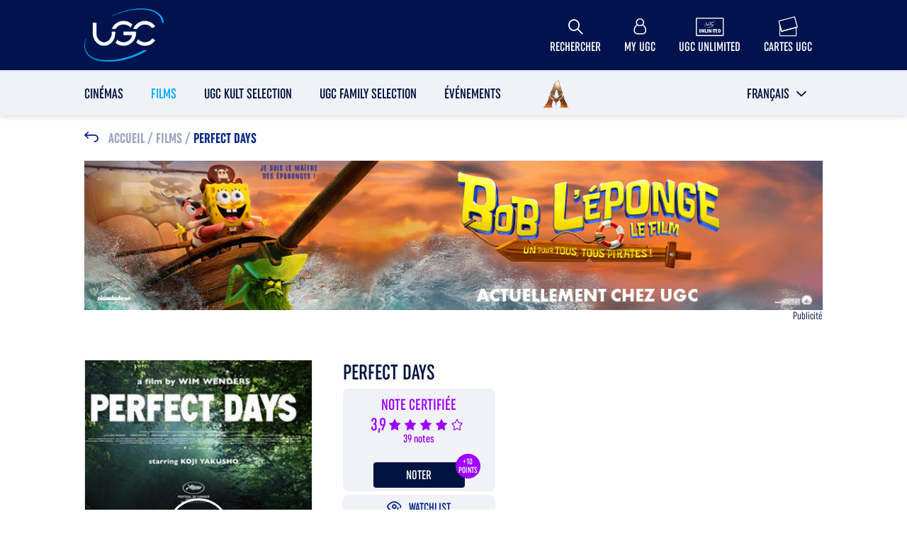

--- FILE ---
content_type: text/html;charset=utf-8
request_url: https://www.ugc.be/film.html?id=8946
body_size: 56739
content:













	


<!doctype html>
<html lang="fr">
<head>
	
	







<meta charset="utf-8">
<meta name="language" content="fr-FR">
<meta name="viewport" content="width=device-width, initial-scale=1, shrink-to-fit=no, user-scalable=0">
<meta name="theme-color" content="#ffffff">


<link rel="apple-touch-icon" sizes="180x180" href="./assets/favicon/apple-icon-180x180.png">



<link rel="manifest" href="./assets/favicon/manifest.json">
<link rel="icon" type="image/png" sizes="192x192"  href="./assets/favicon/android-icon-192x192.png">



<link rel="icon" type="image/png" sizes="32x32" href="./assets/favicon/favicon-32x32.png">
<link rel="icon" type="image/png" sizes="96x96" href="./assets/favicon/favicon-96x96.png">
<link rel="icon" type="image/png" sizes="16x16" href="./assets/favicon/favicon-16x16.png">
<link rel="icon" type="image/x-icon" sizes="48x48" href="./assets/favicon/favicon.ico">



<meta name="msapplication-TileColor" content="#ffffff">
<meta name="msapplication-TileImage" content="./assets/favicon/ms-icon-144x144.png">
<meta name="msapplication-config" content="./assets/favicon/browserconfig.xml" />








        <script type="text/javascript" src="/struts/js/base/jquery-3.4.1.min.js"></script>
        <script type="text/javascript" src="/struts/js/base/jquery-ui.min.js?s2j=4.0.7"></script>
            <script type="text/javascript"
                    src="/struts/i18n/datepicker-fr.min.js?s2j=4.0.7"></script>
<script type="text/javascript" src="/struts/js/plugins/jquery.form.min.js?s2j=4.0.7"></script>
<script type="text/javascript" src="/struts/js/plugins/jquery.subscribe.min.js?s2j=4.0.7"></script>

<script type="text/javascript" src="/struts/js/struts2/jquery.struts2.min.js?s2j=4.0.7"></script>

<script type="text/javascript">
    $(function () {
        jQuery.struts2_jquery.version = "4.0.7";
        jQuery.struts2_jquery.loadAtOnce = true;
        jQuery.scriptPath = "/struts/";
        jQuery.struts2_jquery.local = "fr";
        jQuery.struts2_jquery.gridLocal = "fr";
        jQuery.struts2_jquery.timeLocal = "fr";
        jQuery.struts2_jquery.datatablesLocal = "fr";
        jQuery.ajaxSettings.traditional = true;

        jQuery.ajaxSetup({
            cache: true
        });

        jQuery.struts2_jquery.require("js/struts2/jquery.ui.struts2.min.js?s2j=4.0.7");

    });
</script>

    <link id="jquery_theme_link" rel="stylesheet"
          href="/struts/themes/smoothness/jquery-ui.css?s2j=4.0.7" type="text/css"/>














<script type="text/javascript">
    var dataLayer = [];

    dataLayer.push('js', new Date());
    dataLayer.push('config', 'GTM-MW7F6VB', { 'anonymize_ip' : true});
</script>




    
    <link rel="stylesheet" href="./lib/hagreed/css/default.css?version=14.23.1-rc1"></link>
    <link rel="stylesheet" href="./lib/hagreed/css/hagreed.css?version=14.23.1-rc1"></link>
    <script  type="text/javascript" src="./lib/hagreed/js/hagreed.js?version=14.23.1-rc1" charset="UTF-8" ></script>

    
    
        <script id="hagreedinitjs" type="text/javascript" src="./lib/hagreed/js/hagreed.init_be.js?version=14.23.1-rc1" charset="UTF-8" data-token="c049987f-2648-4f83-b33f-b5610070dd85-984604a9-f11e-4546-aebd-c547b47a01e9" ></script>
    
    

    
    <script type="hagreed/javascript" data-consent="hagreed:prehome_ugc">
        $(document).ready(function() {
			getAdvertising('INTERSTITIEL', 'body');
		});
    </script>
    










<script type="text/javascript">
    // Récupération des informations liées au datalayer
    $(document).ready(function() {
        let filmId = (typeof ugcFilmId !== 'undefined') ? ugcFilmId : '';
        let cinemaId = (typeof ugcCinemaId !== 'undefined') ? ugcCinemaId : '';
        $.ajax({
            type: 'POST',
            url : 'analyticsAjaxAction!retrieveDataLayerInformations',
            data: $.param({ filmId: filmId, cinemaId : cinemaId }) ,
            async : true,
            success : function(response) {
                if(response == undefined) {
                    return;
                }

                Array.prototype.push.apply(dataLayer, response.dataLayer);

                <!-- Debug Google Tag Manager -->
                (function(w,d,s,l,i){w[l]=w[l]||[];w[l].push({'gtm.start': new Date().getTime(),event:'gtm.js'});var f=d.getElementsByTagName(s)[0], j=d.createElement(s),dl=l!='dataLayer'?'&l='+l:'';j.async=true;j.src='https://www.googletagmanager.com/gtm.js?id='+i+dl;f.parentNode.insertBefore(j,f);})(window,document,'script','dataLayer','GTM-MW7F6VB');
                <!-- End Google Tag Manager -->
  
                
                <!-- Debut MATOMO -->
                var _mtm = window._mtm = window._mtm || [];
                _mtm.push({'mtm.startTime': (new Date().getTime()), 'event': 'mtm.Start'});
                var d = document, g = d.createElement('script'), s = d.getElementsByTagName('script')[0];
                g.async = true;
                g.src = 'https://yoda.ugc.fr/js/container_ebaL9Oo6.js';
                s.parentNode.insertBefore(g, s);
                <!-- Fin MATOMO -->
	            
            }
        });
    });
</script>






<link rel="stylesheet" href="./assets/fonts/ugc-icons/style.css?version=14.23.1-rc1"></link>
<link rel="stylesheet" href="./lib/multiple-select/dist/multiple-select.min.css?version=14.23.1-rc1"></link>
<link rel="stylesheet" href="./css/application.css?version=14.23.1-rc1"></link>




    <link rel="canonical" href="https://www.ugc.be/film.html?id=8946">










<meta property="og:image" itemprop="image" content="https://www.ugc.be/dynamique/films/46/8946/fr/poster/large/25288.20230926023219_3.jpg">



<link rel="stylesheet" href="./lib/fontawesome/css/all.min.css?version=14.23.1-rc1"></link>



<script type="text/javascript">
    // Récupération des informations liées au datalayer
    $(document).ready(function() {
        let tags = {"tags":[]};
        if(tags) dataLayer.push(tags);
    });
</script>



	
	

	
	







	<title>PERFECT DAYS</title>
	<meta name="description" content="" />



	<style>
		.fixed {
			position:relative;
			z-index:1000;
		}
	</style>

	
	

























    




    


<script id="customjs" type="text/javascript" src="./js/custom.js?version=14.23.1-rc1" data-fav-cinema-title-removed="Cinéma retiré des favoris" data-fav-cinema-title-reconnect="Merci de vous connecter" data-rated-film-rates="notes" data-fav-film-title-remove="watchlist" data-fav-film-title-reconnect="Merci de vous connecter" data-rated-film-rate="note" data-fav-cinema-title-add="Ajouter ce cinéma à mes favoris" data-fav-film-title-removed="Film retiré de ma watchlist" data-fav-cinema-title-remove="Retirer ce cinéma des favoris" data-fav-film-title-add="watchlist" data-fav-cinema-title-added="Cinéma ajouté à mes favoris" data-fav-film-title-added="Film ajouté à ma watchlist" ></script>

<script type="text/javascript">
    $(document).ready(function() {
        $.ajax({
            type: "POST",
            timeout: 3000,
            async: false,
            url: "customAjaxAction!customInit.action",
            success: function (result) {
                // Rien à faire
            },
            error: function (error) {
                // Rien à faire
            }
        });
    });
</script>



    <script type="text/javascript">
        $(document).ready(function() {
            let filmId = '8946';
            $.ajax({
                type: "POST",
                data: { filmId: filmId},
                timeout: 3000,
                async: false,
                url: "customAjaxAction!customGlobal.action",
                success: function (result) {
                    $.publish('handleJsonForCustomGlobal', result);
                },
                error: function (error) {
                    $.publish('handleErrorForCustomGlobal', error);
                }
            });
        });
    </script>




    
    <div id="div_1074406729"




></div>
<script type='text/javascript'>
jQuery(document).ready(function () { 
	var options_div_1074406729 = {};
	options_div_1074406729.jqueryaction = "container";
	options_div_1074406729.id = "div_1074406729";
	options_div_1074406729.onsuc = "handleJsonForCustomLocation";
	options_div_1074406729.onerr = "handleErrorForCustomLocation";
	options_div_1074406729.href = "/customAjaxAction!customLocation.action";
	options_div_1074406729.datatype = "json";
	options_div_1074406729.timeout = 3000;
    options_div_1074406729.location = true;
    options_div_1074406729.locationoptions = {enableHighAccuracy: true, timeout: 5000, maximumAge: 0};
  

$.struts2_jquery.binds = $.struts2_jquery.binds.filter(bind => bind !== 'div_1074406729');
jQuery.struts2_jquery.bind(jQuery('#div_1074406729'),options_div_1074406729);
 });  
</script>




	<script type="text/javascript">
		var ugcFilmId = '8946';
		var cinemaIdsForFilm = [];

		$(document).ready( function() {
			// Smooth Scroll vers la dérnière séance consultée
			let scrollToShowingEnable = true;
			$.unsubscribe('smoothScrollToCinemaComponent');
			$.subscribe('smoothScrollToCinemaComponent', function(event, data) {
				let divSelector;
				if($('.component--slider-dates.mobile').css('display') == 'block') {
					divSelector = '.component--slider-dates.mobile #bloc-showing-cinema-';
				} else {
					divSelector = '.component--slider-dates.desktop #bloc-showing-cinema-';
				}

				if(scrollToShowingEnable && $(divSelector).length) {
					scrollToShowingEnable = false;
					setTimeout(function () {
						smoothScrollHash(divSelector, 100);
					}, 2000);
				}
			});
		});
	</script>
</head>

<body>
	
	
		
	


















	



<!-- Header (non affiché pour les apps et iframe) -->

	<header id="headerTop" class="headerTop">
		<!-- logo + 1st menu -->
		<div id="preheader">
			<div class="container">
				<div class="row">
					<div class="col-md-10 offset-md-1">
						<div class="d-flex align-items-center flex-wrap justify-content-between">
							
							<a href="/" class="main-logo"><img src="assets/img/logo-ugc-cyan-blanc.png" alt="UGC" /></a>

							<ul id="header-menu-mobile" class="list-inline mb-0 d-md-none">
								<li class="list-inline-item">
									<a href="films.html" class="color--dark-blue active">
										<span class="text-uppercase">Films</span>
									</a>
								</li>

								<li class="list-inline-item">
									<a href="cinemas.html" class="color--dark-blue ">
										<span class="text-uppercase">Cinémas</span>
									</a>
								</li>
								<li class="list-inline-item">
									<!-- Régie publicitaire -->
										<div class="advertising-header"></div>
									<!-- /Régie publicitaire -->
								</li>
                            </ul>

							<ul id="header-menu-icons" class="list-inline mb-0 d-md-none">
								<li class="list-inline-item">
									<a href="#" class="color--main-blue d-inline-block" data-toggle="modal" data-target="#modal-global-search">
										<i class="d-block icon-recherche"></i>
										<span class="sr-only">Rechercher</span>
									</a>
								</li>
								<li class="list-inline-item">
									<a href="profil.html" class="color--main-blue d-inline-block">
										<i class="icon-profil"></i>
										<span class="sr-only">MY UGC</span>
									</a>
								</li>

								<li class="list-inline-item mobile-menu-button">
									<a href="#" class="color--main-blue d-inline-block" data-toggle="modal" data-target="#modal-menu-mobile">
										<i class="icon-burger-menu"></i>
										<span class="sr-only">Menu</span>
									</a>
								</li>
							</ul>

							<ul id="header-menu" class="list-inline mb-0 d-none d-md-block">
								<li class="list-inline-item">
									<a href="#" class="text-center color--main-blue" data-toggle="modal" data-target="#modal-global-search">
										<i class="d-block icon-recherche"></i>
										<span class="text-uppercase">Rechercher</span>
									</a>
								</li>

								<li class="list-inline-item">
									<a href="profil.html" class="text-center color--main-blue">
										<i class="d-block icon-profil"></i>
										<span class="text-uppercase">MY UGC</span>
									</a>
								</li>

								
								
									
								



<li class="list-inline-item">
<a href="ugc-unlimited-offer.html" class="text-center color--main-blue">
<i class="d-block icon-ugc-unlimited"></i>
<span class="text-uppercase">UGC unlimited</span>
</a>
</li>

<li class="list-inline-item">
<a href="les-offres-ugc.html" class="text-center color--main-blue">
<i class="d-block icon-cartes-et-offres"></i>
<span class="text-uppercase">Cartes UGC</span>
</a>
</li>

							</ul>
						</div>
					</div>
				</div>
			</div>
		</div>
		<!-- /logo + 1st menu -->

		<!-- Main navigation -->
		<nav class="bg--light-grey d-none d-md-block">
			<div class="container">
				<div class="row">
					<div class="col-md-10 offset-md-1 d-flex align-items-center">
						<ul class="list-inline mb-0 mr-auto main-nav">
							<li class="list-inline-item text-uppercase">
								<a class="color--dark-blue " href="cinemas.html">Cinémas</a>
							</li>
							<li class="list-inline-item text-uppercase">
								<a class="color--dark-blue active" href="films.html">Films</a>
							</li>
							
							
								<li class="list-inline-item text-uppercase">
									<a class="color--dark-blue " href="UGCKult_selection.html">UGC Kult Selection</a>
								</li>
							
							<li class="list-inline-item text-uppercase">
								<a class="color--dark-blue " href="films.html?filter=ugcFamily">UGC Family Selection</a>
							 </li>
							<li class="list-inline-item text-uppercase">
								<a class="color--dark-blue " href="evenements.html">Événements</a>
							</li>
							
							<li class="list-inline-item">
							<!-- Régie publicitaire -->
								<div class="advertising-header"></div>
							<!-- /Régie publicitaire -->
							</li>
						</ul>

						
							<div class="lang-selector ml-5">
								<div class="container">
									<div class="row">
										<div class="col-12 text-center">
											<div class="dropdown d-inline-block">
												<a class="dropdown-toggle text-uppercase color--dark-blue" href="#" role="button" id="dropdownLangMob" data-toggle="dropdown" aria-haspopup="true" aria-expanded="false">
                                                <span>
                                                    Français
                                                    
                                                </span>
													<i class="icon-listederoulante-down"></i>
												</a>

												<div class="dropdown-menu" aria-labelledby="dropdownLangMob">
													
														<a class="dropdown-item text-uppercase color--dark-blue" href="#" onclick="changeLanguage('nl_BE')">
															Nederlands
														</a>
													
													
												</div>
											</div>
										</div>
									</div>
								</div>
							</div>
						
					</div>
				</div>
			</div>
		</nav>
		<!-- Main navigation -->
	</header>

<!-- /Header -->


	<main>
		
		





<!-- Header Main (non affiché pour les apps et iframe) -->


    <!-- Modal: menu mobile -->
    <div class="modal fade fullscreen-modal" id="modal-menu-mobile" tabindex="-1" role="dialog" aria-labelledby="modal-menu-mobile-title" aria-hidden="true">
        <div class="modal-dialog modal-dialog-centered modal-lg" role="document">
            <div class="modal-content bg--white color--white">
                <div class="modal-header sticky bg--white">
                    <div class="container">
                        <div class="row">
                            <div class="col-lg-10 offset-lg-1 d-flex align-items-center justify-content-between">
                                <div>
                                <span class="color--dark-blue text-uppercase" id="modal-menu-mobile-title">Menu</span>
								</div>
                                 <div class="d-flex justify-content-end align-items-center">
	                                <div>
		                                <button type="button" class="close color--dark-blue" data-dismiss="modal" aria-label="Fermer">
		                                    <span aria-hidden="true"><i class="icon-close"></i></span>
		                                </button>
	                                </div>
								</div>
                            </div>
                        </div>
                    </div>
                </div>

                <div class="modal-body">
                    <div class="main-links bg--grey">
                        <div class="container">
                            <div class="row">
                                <div class="col-12">
                                    <ul class="mb-0">
                                        
                                        
                                            
                                        



<li class="text-uppercase">
<a href="ugc-unlimited-offer.html" class="text-center color--dark-blue">
UGC unlimited
</a>
</li>
<li class="text-uppercase">
	<a href="les-offres-ugc.html" class="color--dark-blue">Cartes UGC</a>
</li>
<li class="text-uppercase">
	<a href="UGCKult_selection.html" class="color--dark-blue">UGC Kult Selection</a>
</li>
<li class="text-uppercase">
	<a href="films.html?filter=ugcFamily" class="color--dark-blue">UGC Family Selection</a>
</li>
<li class="text-uppercase">
	<a href="evenements.html" class="color--dark-blue">Événements</a>
</li>

                                    </ul>
                                </div>
                            </div>
                        </div>
                    </div>

                    
                        <div class="lang-selector">
                            <div class="container">
                                <div class="row">
                                    <div class="col-12 text-center">
                                        <div class="dropdown d-inline-block">
                                            <a class="dropdown-toggle text-uppercase color--dark-blue" href="#" role="button" id="dropdownLangMob" data-toggle="dropdown" aria-haspopup="true" aria-expanded="false">
                                                <span>
                                                    Français
                                                    
                                                </span>
                                                <i class="icon-listederoulante-down"></i>
                                            </a>

                                            <div class="dropdown-menu" aria-labelledby="dropdownLangMob">
                                                
                                                    <a class="dropdown-item text-uppercase color--dark-blue" href="#" onclick="changeLanguage('nl_BE')">
                                                        Nederlands
                                                    </a>
                                                
                                                
                                            </div>
                                        </div>
                                    </div>
                                </div>
                            </div>
                        </div>
                    
                </div>
            </div>
        </div>
    </div>
    <!-- /Modal: menu mobile -->

<!-- /Header Main -->


		<!-- Recherche -->
		






<script type="text/javascript">
    let minCharactersForSearch = 3;
    	
    $(document).ready(function(){
    	
        $('#modal-global-search').on('shown.bs.modal', function () {
        	$('#previewSearchKey').trigger('focus')
        })
    	
        // Affichage de la preview
        $.unsubscribe('showSearchPreview');
        $.subscribe("showSearchPreview", function(event) {
            $.publish('reloadPreviewResults');
        });

        // Affichage des résultats
        $.unsubscribe('showSearchResults');
        $.subscribe("showSearchResults", function(event, previewSearchValue) {
            // Récupération du formulaire d'affichage des résultats
            let enterSearchForm = document.getElementById('enterSearchForm');

            // Mise à jour de la valeur de recherche
            $('#enterSearchKey').val(previewSearchValue);

            // Envoi du formulaire d'affichage des résultats
            enterSearchForm.submit();
        });

        // Execution de la recherche
        $.unsubscribe('executeSearch');
        $.subscribe("executeSearch", function(event, onkeyupEvent) {
            let previewSearchValue = $('#previewSearchKey').val();

            // Controle de la taille de la recherche
            if(previewSearchValue.length == 0 || previewSearchValue.length >= minCharactersForSearch) {
                let character = onkeyupEvent.which || onkeyupEvent.keyCode;

                if(character == 13 && previewSearchValue.trim().length > 0) {
                    $.publish("showSearchResults", previewSearchValue);
                } else {
                    $.publish("showSearchPreview");
                }
            }
        });
    });
</script>












<!-- Modal: global search -->
<div class="modal fade fullscreen-modal" id="modal-global-search" tabindex="-1" role="dialog" aria-labelledby="modal-global-search-title" aria-hidden="true">
    <div class="modal-dialog modal-dialog-centered modal-lg" role="document">
        <div class="modal-content bg--light-grey">
            <div class="modal-header sticky no-sticky-md bg--white">
                <div class="container">
                    <div class="row">
                        <div class="col-lg-10 offset-lg-1 d-flex align-items-center">
                            <h5 class="color--dark-blue d-block d-md-none text-uppercase" id="modal-global-search-title"> Recherche</h5>

                            <button type="button" class="close color--dark-blue" data-dismiss="modal" aria-label="Fermer">
                                <span aria-hidden="true"><i class="icon-close"></i></span>
                            </button>
                        </div>
                    </div>
                </div>
            </div>

            <div class="modal-body">
                <!-- Component: search bar big -->
                <div class="component--search-bar-big">
                    <div class="container">
                        <div class="row">
                            <div class="col-md-10 offset-md-1">
                                

                                        
<form id="previewSearchForm" name="previewSearchForm" onsubmit="return false;" action="/searchAjaxAction.action" method="post">
                                    <input type="hidden" name="page" value="30004" id="previewSearchForm_page"/>

                                    <input type="text" name="searchKey" value="" id="previewSearchKey" onkeyup="javascript:$.publish('executeSearch', event);" placeholder="Rechercher un film, un cinéma, ..."/>
                                </form>




                                <form id="enterSearchForm" name="enterSearchForm" action="/searchAction.action" method="post" style="display:none;">
                                    <input type="hidden" name="page" value="30004" id="enterSearchForm_page"/>
                                    <input type="hidden" name="searchKey" value="" id="enterSearchKey"/>
                                </form>



                            </div>
                        </div>
                    </div>
                </div>
                <!-- /Component: search bar big -->

                <!-- Résultats -->
                
                <div id="previewResultsDiv"




></div>
<script type='text/javascript'>
jQuery(document).ready(function () { 
	var options_previewResultsDiv = {};
	options_previewResultsDiv.jqueryaction = "container";
	options_previewResultsDiv.id = "previewResultsDiv";
	options_previewResultsDiv.onsuc = "reloadLozad,handleCinemaFavoris";
	options_previewResultsDiv.href = "/searchAjaxAction!getPreviewResults.action";
	options_previewResultsDiv.formids = "previewSearchForm";
    options_previewResultsDiv.loadingtext = "<div id='spinnerDiv' class='spinner-alteis-div'><div class='spinner-alteis spinner-alteis-big' role='status'><span class='sr-only'>En cours de chargement...</span></div><div class='spinner-alteis spinner-alteis-big' role='status'><span class='sr-only'>Loading...</span></div><div class='spinner-alteis spinner-alteis-big' role='status'><span class='sr-only'>En cours de chargement...</span></div></div>";
	options_previewResultsDiv.datatype = "html";
	options_previewResultsDiv.requesttype = "GET";
	options_previewResultsDiv.listentopics = "reloadPreviewResults";
	options_previewResultsDiv.deferredloading = true;
  

$.struts2_jquery.binds = $.struts2_jquery.binds.filter(bind => bind !== 'previewResultsDiv');
jQuery.struts2_jquery.bind(jQuery('#previewResultsDiv'),options_previewResultsDiv);
 });  
</script>

            </div>
        </div>
    </div>
</div>
<!-- /Modal: search a cinema -->


        <!-- Notation -->
		
			
			
		
        <div id="div_1144942590"




></div>
<script type='text/javascript'>
jQuery(document).ready(function () { 
	var options_div_1144942590 = {};
	options_div_1144942590.jqueryaction = "container";
	options_div_1144942590.id = "div_1144942590";
	options_div_1144942590.href = "/filmRatingAction!displayModal.action";
	options_div_1144942590.hrefparameter = "filmId=8946&filmTitle=PERFECT+DAYS";
	options_div_1144942590.listentopics = "reloadRatingModal";
  

$.struts2_jquery.binds = $.struts2_jquery.binds.filter(bind => bind !== 'div_1144942590');
jQuery.struts2_jquery.bind(jQuery('#div_1144942590'),options_div_1144942590);
 });  
</script>

		<div id="ratingResult"></div>

		<!-- Breadcrumb -->
		<div class="breadcrumb-path">
			<div class="container">
				<div class="row">
					<div class="col-12 col-md-10 offset-md-1">
						<a href="javascript:history.back()" class="bc-link bc-home">
							<i class="icon-retour"></i>
						</a>

						
                        <a href="/" class="bc-link text-uppercase d-none d-md-inline-block">Accueil</a>

						<span class="bc-separator d-none d-md-inline-block">/</span>

						<a href="films.html" class="bc-link text-uppercase active-sm">Films</a>

						<span class="bc-separator d-none d-md-inline-block">/</span>

						<a href="#" class="bc-link text-uppercase d-none d-md-inline-block active">PERFECT DAYS</a>
					</div>
				</div>
			</div>
		</div>
		<!-- /Breadcrumb -->

		<!-- Régie publicitaire -->
		<div class="advertising-headband"></div>
		<!-- /Régie publicitaire -->

		<!-- Section: film presentation -->
		<section id="film-presentation">
			<div class="container">
				<div class="row">
					<div class="col-md-10 offset-md-1 pb-2">
						<!-- Component: film presentation -->
						<div class="component--film-presentation d-flex flex-wrap">
							<div class="visu-wrapper">
								<div class="img-wrapper position-relative">
                                    

									
										<a href="#" title="Voir la bande annonce" data-title="PERFECT DAYS" data-toggle="modal" data-target="#modal-see-video" data-filmid="8946">
											<img src="https://www.ugc.be/dynamique/films/46/8946/fr/poster/large/25288.20230926023219_3.jpg" alt="PERFECT DAYS" class="BE">
										</a>
									
									

									<div class="overlay-info text-center">
										
											<a href="#" class="see-video d-block" title="Voir la bande annonce" data-title="PERFECT DAYS" data-toggle="modal" data-target="#modal-see-video" data-filmid="8946">
												<i class="icon-player-triangle d-block color--white"></i>
												<span class="sr-only">
													Voir la bande annonce
												</span>
											</a>
										
									</div>
								</div>
							</div>

							<div class="info-wrapper main">
								<!-- Label -->
								

								<!-- Nouveauté ou Semaine -->
                                
                                

								<!-- Titre -->
								<h1 class="block--title color--dark-blue text-uppercase">
                                    PERFECT DAYS
									<!-- Interdiction -->
                                    

									<!-- Classifications -->
									
                                </h1>

								

								
								
									
								
								<div id="div_1361686852"




></div>
<script type='text/javascript'>
jQuery(document).ready(function () { 
	var options_div_1361686852 = {};
	options_div_1361686852.jqueryaction = "container";
	options_div_1361686852.id = "div_1361686852";
	options_div_1361686852.onsuc = "hideLinkWithSpinner";
	options_div_1361686852.onbef = "showLinkWithSpinner";
	options_div_1361686852.href = "/filmRatingAction!displayHeader.action";
	options_div_1361686852.hrefparameter = "filmId=8946";
	options_div_1361686852.listentopics = "reloadRatingHeader";
  

$.struts2_jquery.binds = $.struts2_jquery.binds.filter(bind => bind !== 'div_1361686852');
jQuery.struts2_jquery.bind(jQuery('#div_1361686852'),options_div_1361686852);
 });  
</script>


								<!-- Component: action bar -->
								<div class="component--action-bar">
									<div class="component--action-bar-border-radius no-bullets d-flex justify-content-center bg--light-grey p-2 align-items-center">
										
											
											
										










<div data-fav-film data-fav-film-id="8946">
	        
<form id="filmForm_2181258d_69db_4e61_889d_9d40b17a2078" name="filmForm_#sjid" onsubmit="javascript:return false;" action="/filmsFavorisAction.action" method="post" class="d-none">
		<input type="hidden" name="filmId" value="8946" id="filmForm_2181258d_69db_4e61_889d_9d40b17a2078_filmId"/>
	</form>




	
	

	
	
		
	

	<div class="spinner-alteis" role="status">
		<span class="sr-only">Loading...</span>
	</div>

	<a id="updateFilmPrefereLink_2181258d_69db_4e61_889d_9d40b17a2078"  href="javascript:void(0)" class="color--main-blue d-none" title="watchlist" data-toggle="tooltip" data-placement="top" data-fav-film-titre="PERFECT DAYS" data-fav-film-css-classes="">
		<i class="icon-ajout-watchlist"></i>
		<span class="text-uppercase">watchlist</span>
	</a>
<script type='text/javascript'>
jQuery(document).ready(function () {
	var options_updateFilmPrefereLink_2181258d_69db_4e61_889d_9d40b17a2078 = {};
	options_updateFilmPrefereLink_2181258d_69db_4e61_889d_9d40b17a2078.jqueryaction = "anchor";
	options_updateFilmPrefereLink_2181258d_69db_4e61_889d_9d40b17a2078.id = "updateFilmPrefereLink_2181258d_69db_4e61_889d_9d40b17a2078";
	options_updateFilmPrefereLink_2181258d_69db_4e61_889d_9d40b17a2078.onsuc = "hideLinkWithSpinner,handleJsonResult_2181258d_69db_4e61_889d_9d40b17a2078";
	options_updateFilmPrefereLink_2181258d_69db_4e61_889d_9d40b17a2078.onerr = "handleError";
	options_updateFilmPrefereLink_2181258d_69db_4e61_889d_9d40b17a2078.onbef = "showLinkWithSpinner";
	options_updateFilmPrefereLink_2181258d_69db_4e61_889d_9d40b17a2078.href = "/filmsFavorisAjaxAction!updateFilmFavori.action";
	options_updateFilmPrefereLink_2181258d_69db_4e61_889d_9d40b17a2078.formids = "filmForm_2181258d_69db_4e61_889d_9d40b17a2078";
	options_updateFilmPrefereLink_2181258d_69db_4e61_889d_9d40b17a2078.datatype = "json";
    options_updateFilmPrefereLink_2181258d_69db_4e61_889d_9d40b17a2078.validatehref = "#";

$.struts2_jquery.binds = $.struts2_jquery.binds.filter(bind => bind !== 'updateFilmPrefereLink_2181258d_69db_4e61_889d_9d40b17a2078');
jQuery.struts2_jquery.bind(jQuery('#updateFilmPrefereLink_2181258d_69db_4e61_889d_9d40b17a2078'),options_updateFilmPrefereLink_2181258d_69db_4e61_889d_9d40b17a2078);
 });
</script>
</div>

<script type="text/javascript">
	$(document).ready( function() {
		$.unsubscribe('handleJsonResult_2181258d_69db_4e61_889d_9d40b17a2078');
		$.subscribe('handleJsonResult_2181258d_69db_4e61_889d_9d40b17a2078', function(event, data) {
			$.publish('handleJsonResultForFilmFavori', {
				event : event,
				linkId : 'updateFilmPrefereLink_2181258d_69db_4e61_889d_9d40b17a2078',
				addAndRedirectUrl: '\/filmsFavorisRestrictedAction!addAndRedirect.action?filmId=8946',
				successScript: "",
				successScriptTimeout: 2000
			});
		});
	});
</script>

									</div>
								</div>

								

								<div class="group-info d-none d-md-block">
									<p class="color--dark-blue">
										
											Com&eacute;die, Drame
										
										
											&middot;
										
										
											 2h05
										
										
										
											<br/>
											Sortie le 29 novembre 2023
										

										
											<br/>
											De Wim Wenders
										
										
											
												<br/>
												Avec Koji Yakusho, Min Tanaka, Arisa Nakano
											
										
									</p>
								</div>

								<div class="group-info d-none d-md-block ">
                                    
									<p class="color--dark-blue">Hirayama travaille &agrave; l'entretien des toilettes publiques de Tokyo. Il s'&eacute;panouit dans une vie simple, et un quotidien tr&egrave;s structur&eacute;. Il entretient une passion pour la musique, les livres, et les arbres qu'il aime photographier. Son pass&eacute; va ressurgir au gr&eacute; de rencontres inattendues. Une r&eacute;flexion &eacute;mouvante et po&eacute;tique sur la recherche de la beaut&eacute; dans le quotidien.</p>
								</div>

								
							</div>

							

							<div class="info-wrapper mobile d-md-none">
								<div class="group-info">
									<p class="color--dark-blue">
										
											Com&eacute;die, Drame
										
										
											&middot;
										
										
											2h05
										
										
										
											<br/>
											Sortie le&nbsp;
											29 novembre 2023
										
										
											<br/>
											De Wim Wenders
										
										
											
												<br/>
												Avec Koji Yakusho, Min Tanaka, Arisa Nakano
											
										
									</p>
								</div>

								<div class="group-info">
                                    
									<p class="color--dark-blue hidden-content">Hirayama travaille &agrave; l'entretien des toilettes publiques de Tokyo. Il s'&eacute;panouit dans une vie simple, et un quotidien tr&egrave;s structur&eacute;. Il entretient une passion pour la musique, les livres, et les arbres qu'il aime photographier. Son pass&eacute; va ressurgir au gr&eacute; de rencontres inattendues. Une r&eacute;flexion &eacute;mouvante et po&eacute;tique sur la recherche de la beaut&eacute; dans le quotidien.</p>
									<div class="show-more-wrapper text-center">
										<a href="#" title="Voir le synopsis complet" class="show-more-content text-uppercase color--main-blue">Voir plus</a>
									</div>
								</div>
							</div>
						</div>
						<!-- /Component: film presentation -->

					</div>
				</div>
			</div>

		<!--  div:  Bandeaux CMS -->
			<div class="container banner">
				<div class="component--slider-headbands">
					<div class="slider-wrapper">
						<div class="slider-slides">
						
						</div>

						<div class="slider-navigation col-md-10 offset-md-1 d-none">
							<button type="button" class="prev-slide color--main-blue cta">
								<i class="icon-arrowslider-left"></i><span class="sr-only">Précédent</span>
							</button>

							<button type="button" class="next-slide color--main-blue cta">
								<i class="icon-arrowslider-right"></i><span class="sr-only">Suivant</span>
							</button>
						</div>
					</div>
				</div>
			</div>
		<!--  /div: Bandeaux CMS -->

			
			<div class="container">
				<div class="row">
					<div class="col-12 offset-0 col-md-10 offset-md-1 banner">
						
					</div>
				</div>
			</div>

            
		</section>
		<!-- /Section: film presentation -->

		<!-- Bandeaux (mobile & desktop) -->
		
		<!-- /Bandeaux (mobile & desktop) -->

		<!-- Section: participating cinemas -->
		
			
				<div class="container">
					<div class="row">
						<div class="col-12 text-center">
							<p class="p--medium">
								
									Ce film n'est plus à l'affiche.
								
								
							</p>
						</div>
					</div>
				</div>
			
		
		

		<!-- /Section: participating cinemas -->

		<!-- Section: film related info -->
		
		<!-- /Section: film related info -->

		<!-- Section: advised films -->
		
			<section id="advised-films">
				<div class="container">
					<div class="row">
						<div class="col-md-10 offset-md-1">
							<h2 class="title--main-caps">
								Vous pourriez également aimer...
							</h2>
						</div>
					</div>
				</div>

				<!-- Component: slider tiles offset -->
				<div class="component--slider-tiles-offset">
					<div class="container">
						<div class="row">
							<div class="offset-md-1">
								<div class="slider-wrapper">
									<div class="slider-slides">
										
											<div class="slider-item">
												<!-- Component: film tile -->
												<div class="component--film-tile">
													
														
													









	





	





	



	




<div class="visu-wrapper">
	<div class="img-wrapper position-relative">
		<!-- Label -->
		
		

		<a id="goToFilm_9887_visu_img"
		      href="film_bugonia_9887.html"
		      title="BUGONIA"
		      data-film-label=""
		      data-film-kind="Com&eacute;die, Science-Fiction">
			<img class="lozad BE" data-src="https://www.ugc.be/dynamique/films/87/9887/fr/poster/large/29555.20251015043536_4.jpg" />
		</a>

		
			<div class="overlay-info text-center">
				
					
					
						<a href="#"
						   class="see-video d-block"
						   data-title="BUGONIA"
						   title="Voir la bande annonce"
						   data-toggle="modal"
						   data-target="#modal-see-video"
						   data-filmid="9887">
							<i class="icon-player-triangle d-block color--white"></i>
						</a>
					
					<span class="text-uppercase text-see-video color--white">Voir la bande annonce</span>
				
				<a id="goToFilm_9887_visu_info"
				    href="film_bugonia_9887.html"
				    data-film-label=""
				    data-film-kind="Com&eacute;die, Science-Fiction"
				    title="BUGONIA"
				    class="cta--pink cta d-block"><span>Séances</span></a>
			</div>
		
	</div>
</div>

<div class="info-wrapper">
	<!-- Sponsorisé -->
	
	<!-- Titre -->
	<div class="block--title text-uppercase ">
		<a id="goToFilm_9887_info_title"
		      href="film_bugonia_9887.html"
		      data-film-label=""
		      data-film-kind="Com&eacute;die, Science-Fiction"
		      class="color--dark-blue"
		      title="BUGONIA">
			BUGONIA
		</a>
		<!-- Interdiction -->
		
			
				<img src="https://www.ugc.be/dynamique/pictos-restrictions/P16_30x30.png" class="d-inline align-text-top" alt="interdiction">
			
		
	</div>

	<!-- Réalisateurs -->
	

	<!-- Classifications -->
	
</div>

												</div>
												<!-- /Component: film tile -->
											</div>
										
											<div class="slider-item">
												<!-- Component: film tile -->
												<div class="component--film-tile">
													
														
													









	





	





	



	




<div class="visu-wrapper">
	<div class="img-wrapper position-relative">
		<!-- Label -->
		
		

		<a id="goToFilm_9889_visu_img"
		      href="film_chasse_gardee_2_9889.html"
		      title="CHASSE GARDEE 2"
		      data-film-label=""
		      data-film-kind="Com&eacute;die">
			<img class="lozad BE" data-src="https://www.ugc.be/dynamique/films/89/9889/fr/poster/large/30363.20251118110102_9.jpg" />
		</a>

		
			<div class="overlay-info text-center">
				
					
					
						<a href="#"
						   class="see-video d-block"
						   data-title="CHASSE GARDEE 2"
						   title="Voir la bande annonce"
						   data-toggle="modal"
						   data-target="#modal-see-video"
						   data-filmid="9889">
							<i class="icon-player-triangle d-block color--white"></i>
						</a>
					
					<span class="text-uppercase text-see-video color--white">Voir la bande annonce</span>
				
				<a id="goToFilm_9889_visu_info"
				    href="film_chasse_gardee_2_9889.html"
				    data-film-label=""
				    data-film-kind="Com&eacute;die"
				    title="CHASSE GARDEE 2"
				    class="cta--pink cta d-block"><span>Séances</span></a>
			</div>
		
	</div>
</div>

<div class="info-wrapper">
	<!-- Sponsorisé -->
	
	<!-- Titre -->
	<div class="block--title text-uppercase ">
		<a id="goToFilm_9889_info_title"
		      href="film_chasse_gardee_2_9889.html"
		      data-film-label=""
		      data-film-kind="Com&eacute;die"
		      class="color--dark-blue"
		      title="CHASSE GARDEE 2">
			CHASSE GARDEE 2
		</a>
		<!-- Interdiction -->
		
			
				<img src="https://www.ugc.be/dynamique/pictos-restrictions/P12_30x30.png" class="d-inline align-text-top" alt="interdiction">
			
		
	</div>

	<!-- Réalisateurs -->
	

	<!-- Classifications -->
	
</div>

												</div>
												<!-- /Component: film tile -->
											</div>
										
											<div class="slider-item">
												<!-- Component: film tile -->
												<div class="component--film-tile">
													
														
													









	





	





	



	




<div class="visu-wrapper">
	<div class="img-wrapper position-relative">
		<!-- Label -->
		
		

		<a id="goToFilm_9960_visu_img"
		      href="film_la_petite_derniere_9960.html"
		      title="LA PETITE DERNIERE"
		      data-film-label=""
		      data-film-kind="Drame">
			<img class="lozad BE" data-src="https://www.ugc.be/dynamique/films/60/9960/fr/poster/large/29703.20250919094723_4.jpg" />
		</a>

		
			<div class="overlay-info text-center">
				
					
					
						<a href="#"
						   class="see-video d-block"
						   data-title="LA PETITE DERNIERE"
						   title="Voir la bande annonce"
						   data-toggle="modal"
						   data-target="#modal-see-video"
						   data-filmid="9960">
							<i class="icon-player-triangle d-block color--white"></i>
						</a>
					
					<span class="text-uppercase text-see-video color--white">Voir la bande annonce</span>
				
				<a id="goToFilm_9960_visu_info"
				    href="film_la_petite_derniere_9960.html"
				    data-film-label=""
				    data-film-kind="Drame"
				    title="LA PETITE DERNIERE"
				    class="cta--pink cta d-block"><span>Séances</span></a>
			</div>
		
	</div>
</div>

<div class="info-wrapper">
	<!-- Sponsorisé -->
	
	<!-- Titre -->
	<div class="block--title text-uppercase ">
		<a id="goToFilm_9960_info_title"
		      href="film_la_petite_derniere_9960.html"
		      data-film-label=""
		      data-film-kind="Drame"
		      class="color--dark-blue"
		      title="LA PETITE DERNIERE">
			LA PETITE DERNIERE
		</a>
		<!-- Interdiction -->
		
			
				<img src="https://www.ugc.be/dynamique/pictos-restrictions/P12_30x30.png" class="d-inline align-text-top" alt="interdiction">
			
		
	</div>

	<!-- Réalisateurs -->
	

	<!-- Classifications -->
	
</div>

												</div>
												<!-- /Component: film tile -->
											</div>
										
											<div class="slider-item">
												<!-- Component: film tile -->
												<div class="component--film-tile">
													
														
													









	





	





	



	




<div class="visu-wrapper">
	<div class="img-wrapper position-relative">
		<!-- Label -->
		
		

		<a id="goToFilm_10033_visu_img"
		      href="film_qui_brille_au_combat_10033.html"
		      title="QUI BRILLE AU COMBAT"
		      data-film-label=""
		      data-film-kind="Drame">
			<img class="lozad BE" data-src="https://www.ugc.be/dynamique/films/33/10033/fr/poster/large/31154.20251120014736_5.jpg" />
		</a>

		
			<div class="overlay-info text-center">
				
				<a id="goToFilm_10033_visu_info"
				    href="film_qui_brille_au_combat_10033.html"
				    data-film-label=""
				    data-film-kind="Drame"
				    title="QUI BRILLE AU COMBAT"
				    class="cta--pink cta d-block"><span>Séances</span></a>
			</div>
		
	</div>
</div>

<div class="info-wrapper">
	<!-- Sponsorisé -->
	
	<!-- Titre -->
	<div class="block--title text-uppercase ">
		<a id="goToFilm_10033_info_title"
		      href="film_qui_brille_au_combat_10033.html"
		      data-film-label=""
		      data-film-kind="Drame"
		      class="color--dark-blue"
		      title="QUI BRILLE AU COMBAT">
			QUI BRILLE AU COMBAT
		</a>
		<!-- Interdiction -->
		
			
		
	</div>

	<!-- Réalisateurs -->
	

	<!-- Classifications -->
	
</div>

												</div>
												<!-- /Component: film tile -->
											</div>
										
									</div>

									<div class="slider-navigation">
										<a href="#" class="prev-slide">
											<div class="arrow-wrapper">
												<i class="icon-arrowslider-left"></i><span class="sr-only">Précédent</span>
											</div>
										</a>

										<a href="#" class="next-slide">
											<div class="arrow-wrapper">
												<i class="icon-arrowslider-right"></i><span class="sr-only">Suivant</span>
											</div>
										</a>
									</div>
								</div>
							</div>
						</div>
					</div>
				</div>
				<!-- /Component: slider tiles offset -->
			</section>
		
		<!-- /Section: advised films -->

		
		
		

		
		





<!-- Footer Main (non affiché pour les apps et iframe) -->

    <!-- Section: apps + magazine -->
    <section id="apps-mag">
        <div class="container">
            <div class="row">
                <div id="ugc-direct" class="col-md-5 col-sm-6 offset-md-1 position-relative">
                    
                    
                        
                    



<div class="content w-100">
                    <h3 class="title--main-caps color--dark-blue position-relative">L'application UGC</h3>
                    <p class="p--medium color--grey p-0 position-relative">Toutes vos séances sont là !</p>
                    <ul class="no-bullets p-0 position-relative">
                        <li>
                            <a href="https://play.google.com/store/apps/details?id=air.ugc.fr.ugcdirect&hl=fr" target="_blank" title="Appli Cinéma UGC sur Android">
                                <img src="dynamique/images/footer/btn-googleplay.png"
                                     srcset="dynamique/images/footer/btn-googleplay@2x.png 2x,
								  dynamique/images/footer/btn-googleplay@3x.png 3x" alt="Appli Cinéma UGC sur Android" />
                            </a>
                        </li>

                        <li>
                            <a href="https://apps.apple.com/fr/app/ugc-direct/id503875877?mt=8" target="_blank" title="Appli Cinéma UGC sur iOS">
                                <img src="dynamique/images/footer/btn-appstore.png"
                                     srcset="dynamique/images/footer/btn-appstore@2x.png 2x,
								  dynamique/images/footer/btn-appstore@3x.png 3x" alt="Appli Cinéma UGC sur iOS" />
                            </a>
                        </li>
                    </ul>

                      <img src="https://www.ugc.be/dynamique/images/footer/mobile-footer-befr-202504.jpg"
                        class="position-absolute mockup-app" alt="" />
                </div>

                </div>

                <div id="ugc-illimite" class="col-lg-4 col-sm-6 offset-lg-1 d-flex align-items-center">
                    
                    
                        
                    



<div class="content d-flex align-items-top position-relative w-100">
                    <div class="visu-wrapper d-flex align-items-center">
                        <div class="img--wrapper position-relative">
                            <img src="./dynamique/images/cartes/carte-solo-2020.png" srcset="./dynamique/images/cartes/carte-solo-2020@x2.png 2x, ./dynamique/images/cartes/carte-solo-2020@x3.png 3x" alt="Carte Solo" class="position-relative" style="margin-right:5px; width:140px;" />
                        </div>
                    </div>
                    <div class="info-wrapper d-flex flex-column justify-content-center justify-content-md-top">
                        <h3 class="title--main-caps color--dark-blue">OFFREZ DU CIN&Eacute;MA !</h3>
                        <p class="p--medium color--grey"><br>Faites plaisir à vos clients et/ou vos collaborateurs en leur proposant le produit idéal tout au long de l'ann&eacute;e...</p>
                        <a href="./les-offres-solo.html" title="Les cartes UGC Solo" class="cta--pink cta"><span>D&Eacute;COUVREZ la carte UGC Solo et UGC E-Solo</span></a>
                    </div>
                </div>

                </div>
            </div>
        </div>
    </section>
    <!-- /Section: apps + magazine -->

    <!-- Section: player footer -->
    <section id="player-footer" class="bg--midnight-blue"></section>
    <!-- /Section: player footer -->


	</main>

	
	
		
	








<!-- Trailer -->
<div class="modal fade component--modal-video" id="modal-see-video" tabindex="-1" role="dialog" aria-labelledby="modal-see-video-title" aria-hidden="true">
	<div class="modal-dialog modal-dialog-centered modal-lg" role="document">
		<div class="modal-content" style="background-color: transparent;">
			<div class="modal-header px-0">
				<div class="container p-0">
					<div class="row">
						<div class="offset-11 col-1 d-flex justify-content-end">
							<div class="video-header bg--dark-blue">
								<button type="button" class="close color--white m-0" data-dismiss="modal" aria-label="Fermer">
									<span aria-hidden="true"><i class="icon-close"></i></span>
								</button>
							</div>
						</div>
					</div>
				</div>
			</div>

			<div class="modal-body bg--dark-blue">
				<div class="container-fluid">
					<div class="row">
						<div class="col-12">
							<div class="position-relative">
								<div class="content">
									<div class="video-wrapper">
										<video class="lozad" controls="controls" data-poster="">
											Your browser does not support the video tag.
										</video>

										<div class="video-remaining">
											Prochaine bande-annonce dans&nbsp;
											<span class="video-remaining-seconds">x</span>
											secondes
											<span aria-hidden="true" style="margin-left: 4px; font-size: 14px;" class="video-remaining-close">
												<i class="icon-close"></i>
											</span>
										</div>
									</div>
								</div>
							</div>
						</div>
					</div>

					<div class="row">
						<div class="col-8 d-flex justify-content-start align-items-center">
							<p class="color--white text-uppercase video-title">&nbsp;</p>
						</div>
						<div class="col-4 d-flex justify-content-end align-items-center">
							<p class="color--white text-uppercase video-subtitle">&nbsp;</p>
						</div>
					</div>
				</div>
			</div>
		</div>
	</div>
</div>
<!-- /Trailer -->

<!-- Footer (non affiché pour les apps et iframe) -->

	<footer>
		
		
			<!-- Footer useful links -->
			<div class="footer-useful-links bg--midnight-blue">
				<div class="container">
					<div id="social-links-footer" class="row">
						<div class="col-md-10 offset-md-1">
							<ul class="list-inline text-center social-menu">
								<li class="list-inline-item">
           <a href="https://www.facebook.com/ugcbelgique" id="clickFacebook" class="color--white bg--deep-blue d-inline-block position-relative facebook" title="Cin&eacute;mas UGC sur Facebook" target="_blank">
               <i class="icon-facebook"></i>
               <span class="sr-only">Facebook</span>
           </a>
       </li>

       <li class="list-inline-item">
           <a href="https://www.instagram.com/ugc.belgique/" id="clickInstagram" class="color--white bg--deep-blue d-inline-block position-relative instagram" title="Cin&eacute;mas UGC sur Instagram" target="_blank">
               <i class="icon-instagram"></i>
               <span class="sr-only">Instagram</span>
           </a>
       </li>
							</ul>
						</div>
					</div>

					<div id="help-links" class="row">
						<div class="col-md-10 offset-md-1">
							<ul class="list-inline text-center">
								<li class="list-inline-item d-block d-md-inline-block"><a class="color--white" href="aide.html">Besoin d&#39;aide ?</a></li>
	<li class="list-inline-item d-block d-md-inline-block"><a class="color--white" href="contact.html">Contact</a></li>
	<li class="list-inline-item d-block d-md-inline-block"><a class="color--white" href="https://groupeugc.com/ugc-recrute/" target="_blank">UGC Recrute</a></li>
	<li class="list-inline-item d-block d-md-inline-block"><a href="https://groupeugc.com/" target="_blank" class="color--white">Groupe UGC</a></li>
	<li class="list-inline-item d-none d-md-inline-block"><a class="color--white" href="B2B_products.html">B2B</a></li>
<li class="list-inline-item d-none d-md-inline-block"><a class="color--white" href="https://www.ugc.fr" target="_blank">UGC FR</a></li>
							</ul>
						</div>
					</div>

					<div id="policy-links" class="row">
						<div class="col-md-10 offset-md-1">
							<ul class="list-inline text-center">
								<li class="list-inline-item text-uppercase d-block d-md-inline-block">
							<a href="politique_confidentialite.html" class="color--white">Politique de confidentialité</a>
						</li>

						<li class="list-inline-item text-uppercase d-block d-md-inline-block">
							<a href="conditions-MonCompte.html" class="color--white">Conditions générales</a>
						</li>

						<li class="list-inline-item text-uppercase d-block d-md-inline-block">
							<a href="mentionslegales.html" class="color--white">Mentions légales</a>
						</li>
						<li class="list-inline-item text-uppercase d-block d-md-inline-block">
							<a href="#"  id="open-hagreed" class="color--white">Cookies</a>
						</li>
						<li class="list-inline-item text-uppercase d-block d-md-inline-block">
							<a href="/chartespectateurs.html" class="color--white">Charte des spectateurs</a>
						</li>
							</ul>
						</div>
						<div class="col-md-1 align-self-center">
							<span class="color--dark-blue text-center">v14.23.1-rc1</span>
						</div>
					</div>
				</div>
			</div>
			<!-- /Footer useful links -->
		
	</footer>

<!-- /Footer -->

<script  type="text/javascript" src="./js/popper.min.js?version=14.23.1-rc1" ></script>
<script  type="text/javascript" src="./js/bootstrap.min.js?version=14.23.1-rc1" ></script>


<script  type="text/javascript" src="./lib/slick/slick.min.js?version=14.23.1-rc1" ></script>

<script  type="text/javascript" src="./lib/typeahead/typeahead.bundle.min.js?version=14.23.1-rc1" ></script>
<script  type="text/javascript" src="./lib/typeahead/bloodhound.min.js?version=14.23.1-rc1" ></script>

<script  type="text/javascript" src="./lib/stacktable/stacktable.js?version=14.23.1-rc1" ></script>

<script  type="text/javascript" src="./lib/underscore/underscore-min.js?version=14.23.1-rc1" ></script>

<script  type="text/javascript" src="./lib/jquery.mask.min.js?version=14.23.1-rc1" ></script>

<script  type="text/javascript" src="./lib/lozad/lozad.min.js?version=14.23.1-rc1" ></script>

<script  type="text/javascript" src="./lib/js.cookie/js.cookie.min.js?version=14.23.1-rc1" ></script>

<script  type="text/javascript" src="./js/main.js?version=14.23.1-rc1" ></script>
<script  type="text/javascript" src="./js/alteis.js?version=14.23.1-rc1" ></script>
<script  type="text/javascript" src="./js/trailer.js?version=14.23.1-rc1" ></script>
<script  type="text/javascript" src="./js/lozad.js?version=14.23.1-rc1" ></script>

<script id="appsjs" type="text/javascript" src="./js/apps.js?version=14.23.1-rc1" async="" data-env="prod" data-domain="ugc.be" data-debug="false" ></script>

<script  type="text/javascript" src="./js/validation-utils.js?version=14.23.1-rc1" ></script>
<script  type="text/javascript" src="./js/dateselect.js?version=14.23.1-rc1" ></script>

<script  type="text/javascript" src="./js/pages/header.js?version=14.23.1-rc1" ></script>
<script  type="text/javascript" src="./js/pages/maintenance.js?version=14.23.1-rc1" ></script>

<script id="advertisingcampaignjs" type="text/javascript" src="./js/pages/advertising-campaign.js?version=14.23.1-rc1" data-page="30008" ></script>

<!-- Scripts UGC -->

<!-- /Scripts UGC -->

<!-- Container Hagreed -->
<div id="hagreed" class="hagreed"></div>
<!-- /Container Hagreed -->


	<script id="filmjs" type="text/javascript" src="./js/pages/film.js?version=14.23.1-rc1" data-film-id="8946" ></script>
</body>
</html>


--- FILE ---
content_type: text/html;charset=utf-8
request_url: https://www.ugc.be/advertisingCampaignAjaxAction!getAdvertisingCampaign?displayWidth=1280&type=HEADER
body_size: 959
content:








    <div class="advertisingManagement992">
        
            <div class="d-none d-md-block">
                
	               <a id="goToFilm_9637" href="https://www.ugc.be/film_avatar_de_feu_et_de_cendres_avatar_fire_and_ash_9637.html">
	                 <img class="w-100" src="https://www.ugc.be/dynamique/images/regie/avatar3-pictonavigation-desktop-80x43.png" alt="">
	               </a>
                
                
            </div>
        
        
    </div>

    <script type="text/javascript">
        $(document).ready(function () {
            let advertisingPromotionId = 992;
            let advertisingDisplayId = 1;
            let saveClic = true;

            if (saveClic) {
                let clicToPlay = false;
                let advertisingClicLinkId = clicToPlay ? [] : ['advertisingManagement' + advertisingPromotionId];
                let advertisingClicToPlayLinkId = clicToPlay ? ['advertisingManagement' + advertisingPromotionId] : null;
                addCampaignEventByClass(advertisingPromotionId, advertisingDisplayId, advertisingClicLinkId, advertisingClicToPlayLinkId);
            } else {
                addDisplay(advertisingPromotionId, advertisingDisplayId);
            }
        });
    </script>



--- FILE ---
content_type: text/html;charset=utf-8
request_url: https://www.ugc.be/advertisingCampaignAjaxAction!getAdvertisingCampaign?displayWidth=1280&type=FILM_BANNIERE
body_size: 1439
content:








    <div class="container" id="advertisingManagement998">
        
            <div class="row d-none d-md-block">
                <div class="col-md-10 offset-md-1">
                	
	                    <a id="goToFilm_10016" href="film.html?id=10016&mtm_campaign=BOB L'EPONGE - LE FILM : UN POUR TOUS, TOUS PIRATE&mtm_kwd=BANNIERE_FICHE_FILMS&mtm_source=film&mtm_medium=display">
	                        <img class="w-100" src="https://www.ugc.be/dynamique/images/regie/202512/20251217-bob/spongebob-ugc-bannierefichefilm-desktop-fr.png" alt="">
	                    </a>
                    
                    
                </div>
            </div>
            <div class="row mb-md-4 d-none d-md-block">
            	<div class="col-md-10 offset-md-1 color--dark-blue text-right" style="font-size: 15px;">
                   
                   		Publicité
                   
                   
               </div>
           </div>
        
        
    </div>

    <script type="text/javascript">
        $(document).ready(function () {
            let advertisingPromotionId = 998;
            let advertisingDisplayId = 1;
            let saveClic = true;

            if (saveClic) {
                let clicToPlay = false;
                let advertisingClicLinkId = clicToPlay ? [] : ['advertisingManagement' + advertisingPromotionId];
                let advertisingClicToPlayLinkId = clicToPlay ? ['advertisingManagement' + advertisingPromotionId] : null;
                addCampaignEvent(advertisingPromotionId, advertisingDisplayId, advertisingClicLinkId, advertisingClicToPlayLinkId);
            } else {
                addDisplay(advertisingPromotionId, advertisingDisplayId);
            }
        });
    </script>



--- FILE ---
content_type: text/html;charset=utf-8
request_url: https://www.ugc.be/filmRatingAction!displayModal.action
body_size: 6797
content:







<!-- Modal: notation -->
<div class="modal fade modal-notation" id="modal-notation-8946" tabindex="-1" role="dialog" aria-labelledby="modal-notation-title" aria-hidden="true">
	<div class="modal-dialog modal-dialog-centered modal-lg" role="document">
		<div class="modal-content bg--light-grey">
			<div class="modal-header">
				<div class="container">
					<div class="row">
						<div class="col-12 d-flex align-items-center">
							<h5 class="color--dark-blue" id="modal-notation-title">
								PERFECT DAYS
							</h5>

							<button type="button" class="close align-self-start align-self-md-center" data-dismiss="modal" aria-label="Fermer">
								<span aria-hidden="true"><i class="icon-close color--dark-blue"></i></span>
							</button>
						</div>
					</div>
				</div>
			</div>

			<div class="modal-body">
				
					
					

					<form id="notation-form-8946" name="notation-form" action="/filmRatingRestrictedAction!addAndRedirect.action" method="GET" class="needs-validation notation-form" novalidate="">
						<input type="hidden" name="filmId" value="8946" id="notation-form-8946_filmId"/>
						<input type="hidden" name="filmTitle" value="PERFECT DAYS" id="notation-form-8946_filmTitle"/>

						
						<div class="personal-notation text-center bg--white">
							
								
							





<div class="container">
	<div class="row">
		<div class="col-12">
			
				<div class="form-section-title text-uppercase color--dark-blue">Ma note</div>
			

			<!-- Component: notation widget -->
			<div class="component--notation-widget apply" >
				<div class="stars-container">
					<input class="star star-5 custom-control-input" id="8946-star-5" type="radio" name="rate" value="5" required  />
					<label class="star star-5 icon-note-vide" for="8946-star-5"></label>

					<input class="star star-4 custom-control-input" id="8946-star-4" type="radio" name="rate" value="4" required  />
					<label class="star star-4 icon-note-vide" for="8946-star-4"></label>

					<input class="star star-3 custom-control-input" id="8946-star-3" type="radio" name="rate" value="3" required  />
					<label class="star star-3 icon-note-vide" for="8946-star-3"></label>

					<input class="star star-2 custom-control-input" id="8946-star-2" type="radio" name="rate" value="2" required  />
					<label class="star star-2 icon-note-vide" for="8946-star-2"></label>

					<input class="star star-1 custom-control-input" id="8946-star-1" type="radio" name="rate" value="1" required  />
					<label class="star star-1 icon-note-vide" for="8946-star-1"></label>
				</div>
			</div>
			<!-- /Component: notation widget -->
		</div>
	</div>
</div>

						</div>

						<div class="rating-stats-validation apply">
							
							<div class="global-notation text-center">
								
									
								







	<div class="container">
		<div class="row">
			<div class="col-12">
				<div class="form-section-title text-uppercase color--dark-blue">Note certifiée</div>
				<!-- Component: notation results -->
				<div class="component--notation-results">
					<div class="notation-overview d-flex align-items-center justify-content-center color--main-purple">
						<div class="rating">3,9</div>

						<div class="rating-info text-left">
							<div class="stars">
								
									
										<i class="icon-note-plein"></i>
									
									
									
								
									
										<i class="icon-note-plein"></i>
									
									
									
								
									
										<i class="icon-note-plein"></i>
									
									
									
								
									
										<i class="icon-note-plein"></i>
									
									
									
								
									
									
									
										<i class="icon-note-vide"></i>
									
								
							</div>

							<div class="nb-votes text-uppercase">
								39 notes
							</div>
						</div>
					</div>

					<div class="notation-detail">
						
							<div class="rating-wrapper d-flex justify-content-center align-items-center">
								<span class="rating color--dark-blue">5</span>
								<i class="icon-note-plein star color--main-purple"></i>
								<div class="bar bg--white flex-grow-1">
									<div class="bar-filled purple" style="width:46%;"></div>
								</div>
							</div>
						
							<div class="rating-wrapper d-flex justify-content-center align-items-center">
								<span class="rating color--dark-blue">4</span>
								<i class="icon-note-plein star color--main-purple"></i>
								<div class="bar bg--white flex-grow-1">
									<div class="bar-filled purple" style="width:26%;"></div>
								</div>
							</div>
						
							<div class="rating-wrapper d-flex justify-content-center align-items-center">
								<span class="rating color--dark-blue">3</span>
								<i class="icon-note-plein star color--main-purple"></i>
								<div class="bar bg--white flex-grow-1">
									<div class="bar-filled purple" style="width:13%;"></div>
								</div>
							</div>
						
							<div class="rating-wrapper d-flex justify-content-center align-items-center">
								<span class="rating color--dark-blue">2</span>
								<i class="icon-note-plein star color--main-purple"></i>
								<div class="bar bg--white flex-grow-1">
									<div class="bar-filled purple" style="width:10%;"></div>
								</div>
							</div>
						
							<div class="rating-wrapper d-flex justify-content-center align-items-center">
								<span class="rating color--dark-blue">1</span>
								<i class="icon-note-plein star color--main-purple"></i>
								<div class="bar bg--white flex-grow-1">
									<div class="bar-filled purple" style="width:5%;"></div>
								</div>
							</div>
						
					</div>

					
						<div class="rating-information">
							<h1 class="title text-uppercase">Qu'est-ce qu'une note certifiée ?</h1>
							<ul class="information-details">
								<li>
									<span>Une note attribuée uniquement par les spectateurs ayant pris un billet et vu le film dans un cinéma UGC</span>
								</li>
								<li>
									<span>Une note attribuée par les spectateurs dans les 7 jours suivant leur séance</span>
								</li>
								<li>
									<span>Une note non modifiable</span>
								</li>
							</ul>
						</div>
					
				</div>
				<!-- /Component: notation results -->
			</div>
		</div>
	</div>



							</div>

							
							
								<div class="container rating-validation">
									
										
									







<div class="row">
	<div class="col-12 text-center">
		
			
			
				<div class="validation-text">
					
						Connectez-vous pour noter ce film et gagner 10 points fidélité !
					
					
					
				</div>
				
					<button type="submit" value="Submit" class="cta--purple cta text-uppercase gtm-button-notation-login" onclick="javascript:submitWithBootstrapClientValidation('notation-form-8946', function() { return true; })">
<span>Me connecter</span>
</button>

				
				
				
			
		
		
	</div>
</div>

								</div>
							
						</div>
					</form>



				
				
			</div>
		</div>
	</div>
</div>
<!-- /Modal: notation -->


--- FILE ---
content_type: text/html;charset=utf-8
request_url: https://www.ugc.be/filmRatingAction!displayHeader.action
body_size: 1854
content:








	<div class="header-rating-container">
		<div class="header-rating-card rated ">
			
				<div class="block--resume">
					
						<h1 class="title text-uppercase">Note certifiée</h1>
					
					<div class="rates">
						<div class="notes">
							<h1 class="average">3,9</h1>
							
								
								
								
							









<a href="#" id="film-score-noter"  data-toggle="modal" data-target="#modal-notation-8946 ">
    <ul class="no-bullets film-score color--main-purple " data-rated-film-header data-rated-film-id="8946">
        
            <li>
                
                    <i id="star-1-8946" class="icon-note-plein"></i>
                
                
                
            </li>
        
            <li>
                
                    <i id="star-2-8946" class="icon-note-plein"></i>
                
                
                
            </li>
        
            <li>
                
                    <i id="star-3-8946" class="icon-note-plein"></i>
                
                
                
            </li>
        
            <li>
                
                    <i id="star-4-8946" class="icon-note-plein"></i>
                
                
                
            </li>
        
            <li>
                
                
                
                    <i id="star-5-8946" class="icon-note-vide"></i>
                
            </li>
        
    </ul>
</a>

<script type="text/javascript">
    $(document).ready(function() {
        initDynamicTooltip('film-score-noter');
    });
</script>

						</div>
						
							<h1 class="number-rating">39 notes</h1>
						
					</div>
				</div>
			

			
				


    <div class="rating-modal-link">
        <a href="#" title="Noter ce film" class="btn" data-toggle="modal" data-target="#modal-notation-8946">
            <div class="custom-badge">
                <span class="points-get">+10<br>points</span>
            </div>
            <span>Noter</span>
        </a>
    </div>


			
		</div>
	</div>



--- FILE ---
content_type: text/css;charset=iso-8859-1
request_url: https://www.ugc.be/lib/hagreed/css/default.css?version=14.23.1-rc1
body_size: 190
content:
:root{--hagreed-box-background:#fff;--hagreed-box-backdrop:rgba(255,255,255,.9);--hagreed-box-border:#000;--hagreed-link-color:#000;--hagreed-link-color-hover:#00134d;--hagreed-text-color:#333;--hagreed-title-color:#00134d;--hagreed-check-border:#000;--hagreed-check-accept:#00134d;--hagreed-check-refused:#d50032;--hagreed-button-background:#eee;--hagreed-button-color:#333;--hagreed-button-hightlight-background:#00134d}

--- FILE ---
content_type: text/css;charset=iso-8859-1
request_url: https://www.ugc.be/lib/hagreed/css/hagreed.css?version=14.23.1-rc1
body_size: 19669
content:
.hagreedForm,.hagreed{--box-background:var(--hagreed-box-background,#fff);--box-border:var(--hagreed-box-border,rgba(0,0,0,.2));--box-backdrop:var(--hagreed-box-backdrop,rgba(0,0,0,.5));--check-border:var(--hagreed-check-border,#0f1014);--check-accept:var(--hagreed-check-accept,#5f7eff);--check-refused:var(--hagreed-check-refused,#0f1014);--title-color:var(--hagreed-title-color,#0f1014);--text-color:var(--hagreed-text-color,rgba(15,16,20,.6));--link-color:var(--hagreed-link-color,#5f7eff);--link-color-hover:var(--hagreed-link-color-hover,#0f1014);--button-background:var(--hagreed-button-background,#fff);--button-color:var(--hagreed-button-color,#0f1014);--button-hightlight-background:var(--hagreed-button-hightlight-background,#f37f71);--button-hightlight-color:var(--hagreed-button-hightlight-color,#fff);--form-background:var(--hagreed-background-form,#fff);--form-marginBottom:var(--hagreed-form-mb,50px);--form-marginTop:var(--hagreed-form-mt,20px);--fullpage-button-background:var(--hagreed-button-background,#eee);--fullpage-button-color:var(--hagreed-button-color,#0f1014);--fullpage-button-hightlight-background:var(--hagreed-button-hightlight-background,#f37f71);--fullpage-button-hightlight-color:var(--hagreed-button-hightlight-color,#fff)}.hagreed__buttons .accept__btn,.hagreed__buttons .refused__btn,.hagreed__buttons .info__btn{background:rgba(0,0,0,0) !important;border:0;border-radius:0;font-size:11px;font-weight:700;text-align:center;padding:15px;height:auto;line-height:normal;width:100%;color:var(--button-color) !important;cursor:pointer;letter-spacing:0;text-transform:none}.hagreedForm,.hagreed{font-family:-apple-system,BlinkMacSystemFont,"SF Pro Display",sans-serif;font-weight:400;color:var(--text-color) !important;background:var(--box-background) !important;border-radius:5px;font-size:12px}.hagreedForm p,.hagreed p{margin:0;padding:0;line-height:1.5em}.hagreedForm p a,.hagreed p a{text-decoration:underline;color:var(--link-color) !important}.hagreedForm p a:hover,.hagreed p a:hover{color:var(--link-color-hover) !important}.hagreedForm ul,.hagreed ul{margin:0;padding:0}@keyframes show{0{transform:translateY(50vh)}100%{transform:translateY(0);opacity:1}}@keyframes hide{0{opacity:0}5%{opacity:1}60%{transform:translateY(0);opacity:1}80%{transform:translateY(100vh);opacity:0}100%{transform:translateY(100vh);opacity:0}}@keyframes showOpacity{0{opacity:0}100%{opacity:1}}@keyframes hideOpacity{0{opacity:1}100%{opacity:0}}.hagreed{overflow:hidden;position:fixed;left:15px;bottom:15px;right:15px;max-height:540px;display:flex;box-shadow:0 20px 30px rgba(0,0,0,.1019607843);opacity:0;transform:translateY(50vh);animation:show 1s ease-in-out forwards;z-index:9999999;letter-spacing:0;text-transform:none}.hagreed svg{pointer-events:none}.hagreed__head{text-align:right;line-height:1em}.hagreed__copyright{text-decoration:none;color:inherit !important;font-size:8px;opacity:.8;transition:opacity .2s ease-in-out}.hagreed__copyright:hover{opacity:1}.hagreed__copyright svg{transform:translateY(2px);display:inline-block;margin:0 2px}.hagreed__container{padding:10px 20px 20px;flex:1;overflow:auto}.hagreed__title{font-size:20px;font-weight:700;color:var(--title-color) !important}.hagreed__title_success{max-width:60%}.hagreed__text{font-size:11px}.hagreed__buttons{display:flex;position:relative;flex-direction:row;white-space:nowrap}.hagreed__buttons:before{content:"";background-color:var(--box-border) !important;display:block;opacity:.1;height:1px;width:100%;position:absolute}.hagreed__buttons:after{content:"";background:linear-gradient(to top,var(--box-background),rgba(255,255,255,0)) !important;display:block;height:25px;width:100%;bottom:100%;left:0;position:absolute}.hagreed__buttons .info{min-width:30%}.hagreed__buttons .info__btn:hover{color:var(--button-hightlight-background) !important}.hagreed__buttons .refused{position:relative;min-width:25%}.hagreed__buttons .refused:before{content:"";background-color:var(--box-border) !important;display:block;opacity:.1;height:100%;right:0;top:0;width:1px;position:absolute}.hagreed__buttons .refused__btn:hover{color:var(--button-hightlight-background) !important}.hagreed__buttons .accept{flex:1}.hagreed__buttons .accept__btn:hover{color:var(--button-hightlight-background) !important}.hagreed__buttons .hightlight button.hagreed-validate{background:var(--button-hightlight-background) !important;color:var(--button-hightlight-color) !important;transition:box-shadow .3s ease-in-out;box-shadow:inset 0 0 0 50px rgba(0,0,0,0)}.hagreed__buttons .hightlight button.hagreed-validate:hover{box-shadow:inset 0 0 0 50px rgba(0,0,0,.2)}.hagreed__form{margin:0;max-width:none}.hagreed_minify{display:flex;flex-direction:column;overflow:hidden;width:100%}.hagreed_details{max-width:410px;display:flex;flex-direction:column;overflow:hidden}.hagreed_hide{opacity:1;transform:translateY(0);animation:hide 6s ease-in-out}.hagreed .categories{margin:15px 0 0;list-style:none;padding:0}.hagreed .categories__item{list-style:none}.hagreed .category{border-top:1px solid var(--box-border) !important;padding:15px 0}.hagreed .category__title{font-size:14px;font-weight:700;margin:0 0 5px;color:var(--title-color) !important}.hagreed .category__text{font-size:11px;margin-bottom:15px;line-height:1.5em}.hagreed .category__cookies{list-style:none;margin-bottom:15px;padding:0}.hagreed .category__cookies__item{display:inline-block;margin:0 5px 8px 0}.hagreed .category__cookies__item a{font-size:9px;text-decoration:none;padding:2px 10px;color:var(--link-color) !important;position:relative}.hagreed .category__cookies__item a:before{content:"";position:absolute;z-index:-1;inset:0;border-radius:50px;background-color:var(--text-color) !important;opacity:.1;transition:opacity .1s ease}.hagreed .category__cookies__item a:hover{color:var(--link-color-hover) !important}.hagreed .category__cookies__item a:hover:before{opacity:.15}.hagreed .category__choice{display:flex;flex-direction:row;justify-content:flex-end}.hagreed .cookie-switch{cursor:pointer;flex-direction:row;margin:0;position:relative;border-radius:5px;background:#fff !important;overflow:hidden;display:grid;grid-template-columns:1fr 1fr}.hagreed .cookie-switch__bar{border-radius:5px;background:var(--check-refused) !important;position:absolute;left:0;width:50%;bottom:-1px;top:-1px;transform:translateX(0);transition:transform .2s ease-in-out,background .2s ease-in-out}.hagreed .cookie-switch__input{opacity:0;display:none}.hagreed .cookie-switch__input:checked~.cookie-switch__element{color:var(--box-background) !important}.hagreed .cookie-switch__input:checked~.cookie-switch__element:first-of-type{color:var(--check-accept) !important}.hagreed .cookie-switch__input:checked~.cookie-switch__bar{transform:translateX(100%);background:var(--check-accept) !important}.hagreed .cookie-switch__input:checked~.cookie-switch__border{box-shadow:inset 0 0 0 1px var(--check-accept) !important}.hagreed .cookie-switch__element{display:inline-block;position:relative;z-index:1;padding:6px 15px;font-weight:700;text-align:center;font-size:11px;line-height:normal;color:var(--check-refused) !important;transition:color .2s ease-in-out}.hagreed .cookie-switch__element:first-of-type{color:var(--box-background) !important}.hagreed .cookie-switch__border{position:absolute;left:0;right:0;top:0;bottom:0;border-radius:5px;box-shadow:inset 0 0 0 1px var(--check-refused) !important}.hagreed p.hagreed__title{margin:10px 0 5px}.hagreed p.hagreed__title:first-child{margin-top:0}.hagreed p.hagreed__text{line-height:1.5em}@media(min-width:768px){.hagreed{left:30px;bottom:30px;right:auto}.hagreed_minify{max-width:310px}}.hagreed .cookie{margin-bottom:15px}.hagreed .cookie__label{margin:0;width:100%}.hagreed .cookie__name{display:flex;flex-direction:row;align-items:center}.hagreed .cookie__name__text{font-weight:600;color:var(--title-color) !important;text-decoration:none;pointer-events:none}.hagreed .cookie__name__text:not([href="#"]){pointer-events:all}.hagreed .cookie__name__text:not([href="#"]):hover{color:var(--link-color) !important}.hagreed .cookie__purpose{margin-top:5px;font-size:11px}.hagreed .cookie__toggle{cursor:pointer;color:var(--link-color) !important;text-decoration:underline;font-size:10px;font-weight:400;margin-left:auto}.hagreed .cookie__desc{font-size:11px;margin-top:5px;display:none}.hagreed .cookie__less{display:none}.hagreed .cookie__checkbox{display:none}.hagreed .cookie__checkbox:checked~.cookie__desc{display:block}.hagreed .cookie__checkbox:checked~.cookie__name .cookie__more{display:none}.hagreed .cookie__checkbox:checked~.cookie__name .cookie__less{display:block}.hagreedForm{box-shadow:0 20px 30px rgba(0,0,0,.05)}.hagreedForm:empty{display:none}.hagreedForm_content{max-width:100%;padding:20px 30px 15px;margin:var(--form-marginTop) 0 var(--form-marginBottom)}.hagreedForm_content .hagreedForm__title{margin:0 0 5px;font-size:20px;font-weight:700;color:var(--title-color) !important}.hagreedForm_content .hagreedForm__text{margin-top:8px;font-size:12px}.hagreedForm__copyright{text-decoration:none;color:inherit !important;font-size:9px;opacity:.8;margin-top:15px;display:block}.hagreedForm__copyright svg{transform:translateY(2px);display:inline-block;margin:0 2px}.hagreedForm__copyright:hover{color:var(--link-color-hover) !important}.hagreedForm .purpose{padding:20px 0;position:relative}.hagreedForm .purpose:before{content:"";position:absolute;bottom:0;width:100%;left:0;background-color:var(--title-color) !important;opacity:.05;height:1px}.hagreedForm .purpose__optionnal{font-size:9px;opacity:.5;margin-bottom:10px;color:var(--title-color) !important}.hagreedForm .purpose__container{display:flex;flex-direction:column}.hagreedForm .purpose__content{flex:1;padding-right:20px}.hagreedForm .purpose__name{font-size:12px;line-height:1.5em}.hagreedForm .purpose__text{margin-top:10px;font-size:12px;line-height:1.5em;display:none}.hagreedForm .purpose__link{cursor:pointer;color:var(--link-color) !important;text-decoration:underline;font-size:10px;font-weight:700;margin-top:10px}.hagreedForm .purpose__link:hover{color:var(--link-color-hover) !important;opacity:.8}.hagreedForm .purpose__link.less{display:none}.hagreedForm .purpose__check{margin-top:25px}.hagreedForm .purpose__check__label{font-size:9px;color:var(--title-color) !important;opacity:.5;margin-bottom:5px}.hagreedForm .purpose__check__input{display:none}.hagreedForm .purpose__check__input.mandatory~.choice__label{pointer-events:none}.hagreedForm .purpose__check__input.mandatory~.choice__label.refused{opacity:.1}.hagreedForm .purpose__check__input:not(.init):checked+.accept{border-color:var(--check-accept) !important;background-color:var(--check-accept) !important;color:#fff !important;text-shadow:0 0 1px #fff}.hagreedForm .purpose__check__input:not(.init):not(:checked)~.refused{background-color:var(--check-refused) !important;border-color:var(--check-refused) !important;color:#fff !important;text-shadow:0 0 1px #fff}.hagreedForm .purpose .choice__label{text-align:center;opacity:1;font-size:12px;cursor:pointer;padding:5px 15px;min-height:30px;border:1px solid var(--check-border) !important;color:var(--check-border) !important;border-radius:5px}.hagreedForm .purpose .choice__label.accept{margin-bottom:10px}.hagreedForm .purpose .choice__label.accept:hover{background-color:var(--check-accept) !important;color:#fff !important}.hagreedForm .purpose .choice__label.refused:hover{background-color:var(--check-refused) !important;color:#fff !important}.hagreedForm .purpose.expand .purpose__text{display:block}.hagreedForm .purpose.expand .more{display:none}.hagreedForm .purpose.expand .less{display:block}@media(min-width:768px){.hagreedForm .purpose__container{flex-direction:row}.hagreedForm .purpose__check{margin-top:0}.hagreedForm__list{display:flex;flex-direction:row;gap:0 30px;flex-wrap:wrap}.hagreedForm__list .purpose{min-width:200px;flex:1}.hagreedForm__list .purpose:before{inset:30px auto 30px -15px;height:auto;width:1px}.hagreedForm__list .purpose:nth-child(odd):before{display:none}.hagreedForm__list .purpose__container{flex-direction:column}.hagreedForm__list .purpose__check{margin-top:12px}}body.hagreed-fullpage{overflow:hidden;max-height:100vh}body.hagreed-fullpage #hagreed{inset:0;transform:none;box-shadow:none;max-height:none;max-width:none;display:flex;align-items:center;justify-content:center;border-radius:0;opacity:0;transition:opacity .1s ease;animation:showOpacity .2s ease forwards;background:var(--box-backdrop) !important}body.hagreed-fullpage .hagreed_success,body.hagreed-fullpage .hagreed_details,body.hagreed-fullpage .hagreed_minify{max-width:95vw;max-height:95vh;max-height:95dvh;color:var(--text-color) !important;background:var(--box-background) !important;pointer-events:auto;font-size:14px;border-radius:10px;border:1px solid var(--box-border);position:relative}body.hagreed-fullpage .hagreed_minify,body.hagreed-fullpage .hagreed_details{padding:0 20px 20px;overflow:auto;display:block}body.hagreed-fullpage .hagreed_details{padding-top:15px;padding-bottom:15px}body.hagreed-fullpage .hagreed_hide{pointer-events:none;animation:hideOpacity .2s ease;opacity:0}body.hagreed-fullpage .hagreed label{margin-bottom:0}body.hagreed-fullpage .hagreed__container{flex:auto;overflow:auto;padding:0}body.hagreed-fullpage .hagreed__copyright{font-size:10px;line-height:1.2em}body.hagreed-fullpage .hagreed__copyright_right{margin-left:auto}body.hagreed-fullpage .hagreed__copyright_head{display:none}body.hagreed-fullpage .hagreed__copyright_footer{display:block;text-align:right}body.hagreed-fullpage .hagreed__head{display:flex;flex-direction:row;justify-content:space-between;align-items:center}body.hagreed-fullpage .hagreed__text{font-size:14px}body.hagreed-fullpage .hagreed__logo{margin:10px auto 20px;display:block;max-width:150px}body.hagreed-fullpage .hagreed__title{font-weight:700;font-size:20px}body.hagreed-fullpage .hagreed__buttons{padding:10px 0 15px;display:flex;flex-direction:column}body.hagreed-fullpage .hagreed__buttons:last-child{padding-bottom:5px}body.hagreed-fullpage .hagreed__buttons:before,body.hagreed-fullpage .hagreed__buttons:after{display:none}body.hagreed-fullpage .hagreed__buttons__item{width:100%;border:0;margin:5px 0;text-align:center;overflow:hidden;display:block}body.hagreed-fullpage .hagreed__buttons__btn{border:0;width:100%;padding:13px 8px;border-radius:10px;font-weight:normal;text-align:center;cursor:pointer;color:var(--fullpage-button-color) !important;background-color:var(--fullpage-button-background) !important;text-transform:uppercase;font-family:inherit;font-size:14px;line-height:inherit;margin:0;height:auto;letter-spacing:0;box-shadow:none}body.hagreed-fullpage .hagreed__buttons .hightlight button.hagreed-validate{background:var(--fullpage-button-hightlight-background) !important;color:var(--fullpage-button-hightlight-color) !important;transition:box-shadow .3s ease-in-out;box-shadow:inset 0 0 0 50px rgba(0,0,0,0)}body.hagreed-fullpage .hagreed__buttons .hightlight button.hagreed-validate:hover{box-shadow:inset 0 0 0 50px rgba(0,0,0,.1)}body.hagreed-fullpage .hagreed__subtitle{margin-top:10px;font-size:14px}body.hagreed-fullpage .hagreed__continue{display:block;text-align:right;padding:10px 0 10px 20px;margin-left:auto;cursor:pointer;text-decoration:underline;font-size:14px;line-height:normal;background-color:rgba(0,0,0,0);border:0;font-family:inherit;color:var(--link-color);letter-spacing:0;text-transform:none;box-shadow:none}body.hagreed-fullpage .hagreed__continue:hover{color:var(--link-color-hover)}body.hagreed-fullpage .hagreed__download{cursor:pointer;text-decoration:underline;text-align:left;margin-bottom:10px;font-size:14px;color:var(--link-color) !important}body.hagreed-fullpage .hagreed__download:hover{color:var(--link-color-hover)}body.hagreed-fullpage .hagreed__info{font-size:12px;margin-bottom:5px}body.hagreed-fullpage .hagreed .category__text{margin-bottom:5px;font-size:12px}body.hagreed-fullpage .hagreed .category__choice{margin-top:10px}@media(min-width:768px){body.hagreed-fullpage .hagreed_minify{max-height:590px !important;max-width:700px !important}body.hagreed-fullpage .hagreed_details{max-width:700px !important;padding-bottom:0}body.hagreed-fullpage .hagreed_details .hagreed form{max-width:none}body.hagreed-fullpage .hagreed_details .hagreed__buttons__item{max-width:30%}body.hagreed-fullpage .hagreed_details .hagreed__buttons__btn{font-size:12px}body.hagreed-fullpage .hagreed__copyright_head{display:block}body.hagreed-fullpage .hagreed__copyright_footer{display:none}body.hagreed-fullpage .hagreed__logo{margin:20px auto 30px;max-width:200px}body.hagreed-fullpage .hagreed__buttons{padding:20px;flex-direction:row-reverse}body.hagreed-fullpage .hagreed__buttons:last-child{padding-bottom:20px}body.hagreed-fullpage .hagreed__buttons__item{flex:1;width:auto;max-width:50%;margin:auto;overflow:hidden}body.hagreed-fullpage .hagreed__buttons__btn{padding:20px 8px;width:270px;max-width:100%}body.hagreed-fullpage .hagreed__info{font-size:14px;margin-bottom:0}}body.hagreed-fullpage .ugc{--link:#000;font-family:"Uniform Extra Condensed" !important;font-size:16px;box-shadow:0 5px 15px #fff;border:1px solid rgba(0,0,0,.2)}body.hagreed-fullpage .ugc label{margin-bottom:0}body.hagreed-fullpage .ugc p{font-size:16px}body.hagreed-fullpage .ugc.hagreed_minify,body.hagreed-fullpage .ugc.hagreed_details{border-radius:0}body.hagreed-fullpage .ugc .hagreed__title{font-weight:700;font-size:20px}body.hagreed-fullpage .ugc .hagreed__logo{max-width:100px}body.hagreed-fullpage .ugc .hagreed__text{font-size:14px}body.hagreed-fullpage .ugc .hagreed__buttons__btn{border:0;border-radius:0;font-weight:400;text-transform:uppercase;font-size:18px;max-width:100%}body.hagreed-fullpage .ugc .hagreed__subtitle{font-size:14px}body.hagreed-fullpage .ugc .hagreed__info{font-size:14px}body.hagreed-fullpage .ugc .hagreed__continue{font-size:18px}body.hagreed-fullpage .ugc .category__title{font-size:16px}body.hagreed-fullpage .ugc .category__text{font-size:14px}body.hagreed-fullpage .ugc .cookie-switch{position:relative}body.hagreed-fullpage .ugc .cookie-switch:after{content:"";inset:0;position:absolute;border:inherit;border-radius:5px;border:1px solid var(--check-border) !important;opacity:.2}body.hagreed-fullpage .ugc .cookie-switch:before{content:"";position:absolute;left:50%;height:100%;top:0;background-color:var(--check-border);width:1px;opacity:.2}body.hagreed-fullpage .ugc .cookie-switch__label{position:relative;cursor:pointer}body.hagreed-fullpage .ugc .cookie-switch__label_disabled .cookie-switch__active{background-color:var(--check-refused)}body.hagreed-fullpage .ugc .cookie-switch__text{font-size:16px;font-weight:400;line-height:100%;display:block;z-index:1;padding:6px 15px;text-align:center;color:inherit !important;position:relative}body.hagreed-fullpage .ugc .cookie-switch__border,body.hagreed-fullpage .ugc .cookie-switch__active{pointer-events:none}body.hagreed-fullpage .ugc .cookie-switch__active{background-color:var(--check-accept);inset:0;opacity:0;position:absolute;z-index:0;transition:opacity .2s ease-in-out}body.hagreed-fullpage .ugc .cookie-switch__input:checked~.cookie-switch__text{color:var(--box-background) !important}body.hagreed-fullpage .ugc .cookie-switch__input:checked~.cookie-switch__active{opacity:1}@media(min-width:768px){body.hagreed-fullpage .ugc .hagreed__text{font-size:16px}body.hagreed-fullpage .ugc .hagreed__info{font-size:16px}body.hagreed-fullpage .ugc .hagreed__download{font-size:16px}body.hagreed-fullpage .ugc .hagreed__buttons__item{max-width:30%}body.hagreed-fullpage .ugc .hagreed__buttons__btn{width:200px}body.hagreed-fullpage .ugc .hagreed__subtitle{font-size:16px}body.hagreed-fullpage .ugc .hagreed__logo{max-width:200px}body.hagreed-fullpage .ugc .category__text{font-size:16px}body.hagreed-fullpage .ugc.hagreed_details .hagreed__buttons__btn{font-size:18px}}

--- FILE ---
content_type: text/css;charset=iso-8859-1
request_url: https://www.ugc.be/assets/fonts/ugc-icons/style.css?version=14.23.1-rc1
body_size: 3943
content:
@font-face{font-family:'UGCIcons';src:url('fonts/UGCIcons.eot?tui6ua');src:url('fonts/UGCIcons.eot?tui6ua#iefix') format('embedded-opentype'),url('fonts/UGCIcons.ttf?tui6ua') format('truetype'),url('fonts/UGCIcons.woff?tui6ua') format('woff'),url('fonts/UGCIcons.svg?tui6ua#UGCIcons') format('svg');font-weight:normal;font-style:normal;font-display:block}[class^="icon-"],[class*=" icon-"]{font-family:'UGCIcons' !important;speak:none;font-style:normal;font-weight:normal;font-variant:normal;text-transform:none;line-height:1;-webkit-font-smoothing:antialiased;-moz-osx-font-smoothing:grayscale}.icon-burger-menu:before{content:"\e900"}.icon-profil:before{content:"\e901"}.icon-recherche:before{content:"\e902"}.icon-recrutement:before{content:"\e903"}.icon-espacepro:before{content:"\e904"}.icon-facebook:before{content:"\e905"}.icon-twitter:before{content:"\e906"}.icon-instagram:before{content:"\e907"}.icon-arrowslider-right:before{content:"\e908"}.icon-listederoulante-down:before{content:"\e909"}.icon-pin:before{content:"\e90a"}.icon-arrowCTA:before{content:"\e90b"}.icon-close:before{content:"\e90c"}.icon-coeur:before{content:"\e90d"}.icon-retour:before{content:"\e90e"}.icon-audiodescription:before{content:"\e90f"}.icon-malentendant:before{content:"\e910"}.icon-favoris:before{content:"\e911"}.icon-supprimer-favoris:before{content:"\e912"}.icon-calendrier:before{content:"\e913"}.icon-horaire:before{content:"\e914"}.icon-a-proximite:before{content:"\e915"}.icon-filtrer:before{content:"\e916"}.icon-pmr:before{content:"\e917"}.icon-ajout-watchlist:before{content:"\e918"}.icon-retire-watchlist:before{content:"\e919"}.icon-metro:before{content:"\e91a"}.icon-bus:before{content:"\e91b"}.icon-voiture:before{content:"\e91c"}.icon-note-vide:before{content:"\e91d"}.icon-note-plein:before{content:"\e91e"}.icon-arrowslider-left:before{content:"\e91f"}.icon-invitation:before{content:"\e920"}.icon-partage:before{content:"\e921"}.icon-deconnexion:before{content:"\e922"}.icon-edit:before{content:"\e923"}.icon-cadeau:before{content:"\e924"}.icon-telechargement:before{content:"\e925"}.icon-checkmark:before{content:"\e926"}.icon-supprimer:before{content:"\e927"}.icon-moins:before{content:"\e928"}.icon-plus:before{content:"\e929"}.icon-avion:before{content:"\e92a"}.icon-listederoulante-up:before{content:"\e92b"}.icon-camera:before{content:"\e92c"}.icon-etoile-moitie-remplie:before{content:"\e92d"}.icon-etoile-moitie-filaire:before{content:"\e92e"}.icon-player-triangle:before{content:"\e92f"}.icon-newsletter:before{content:"\e930"}.icon-velo:before{content:"\e931"}.icon-pieton:before{content:"\e932"}.icon-lunette3D:before{content:"\e933"}.icon-download1:before{content:"\e934"}.icon-download2:before{content:"\e935"}.icon-club:before{content:"\e936"}.icon-clubpremium:before{content:"\e937"}.icon-deal:before{content:"\e938"}.icon-expert:before{content:"\e939"}.icon-graf:before{content:"\e93a"}.icon-phone:before{content:"\e93b"}.icon-card:before{content:"\e93c"}.icon-earth:before{content:"\e93d"}.icon-attention:before{content:"\e93e"}.icon-RER:before{content:"\e93f"}.icon-etoile-moitie-2:before{content:"\e940"}.icon-download-document:before{content:"\e941"}.icon-profil2:before{content:"\e942"}.icon-tiktok:before{content:"\e943"}.icon-plus-rounded:before{content:"\e944"}.icon-minus-rounded:before{content:"\e945"}.icon-deux-places:before{content:"\e947"}.icon-une-place:before{content:"\e949"}.icon-pop-corn:before{content:"\e94a"}.icon-numerotation-libre:before{content:"\e94b";color:#2e75b6;-webkit-text-stroke:#808080 .75px}.icon-numerotation-occupe:before{content:"\e94c";color:#fc424f;-webkit-text-stroke:#808080 .75px}.icon-numerotation-selectionne:before{content:"\e94d";color:#8dc63f;-webkit-text-stroke:#808080 .75px}.icon-numerotation-pmr:before{content:"\e94e"}.icon-oeil:before{content:"\e94f"}.icon-x:before{content:"\e950"}.icon-youtube:before{content:"\e951"}.icon-cartes-et-offres:before{content:"\e953"}.icon-pass-culture:before{content:"\e954"}.icon-ugc-illimite:before{content:"\e955"}.icon-ugc-unlimited:before{content:"\e956"}.icon-extra-illimite:before{content:"\e957"}.icon-extra-logo-mag:before{content:"\e958"}.icon-linkedin:before{content:"\e959"}.icon-share:before{content:"\e95a"}

--- FILE ---
content_type: text/css;charset=iso-8859-1
request_url: https://www.ugc.be/css/application.css?version=14.23.1-rc1
body_size: 964784
content:
/*!
 * Bootstrap v4.3.1 (https://getbootstrap.com/)
 * Copyright 2011-2019 The Bootstrap Authors
 * Copyright 2011-2019 Twitter, Inc.
 * Licensed under MIT (https://github.com/twbs/bootstrap/blob/master/LICENSE)
 */:root{--blue: #007bff;--indigo: #6610f2;--purple: #6f42c1;--pink: #e83e8c;--red: #dc3545;--orange: #fd7e14;--yellow: #ffc107;--green: #28a745;--teal: #20c997;--cyan: #17a2b8;--white: #fff;--gray: #6c757d;--gray-dark: #343a40;--primary: #007bff;--secondary: #6c757d;--success: #28a745;--info: #17a2b8;--warning: #ffc107;--danger: #dc3545;--light: #f8f9fa;--dark: #343a40;--breakpoint-xs: 0;--breakpoint-sm: 576px;--breakpoint-md: 769px;--breakpoint-lg: 992px;--breakpoint-xl: 1200px;--font-family-sans-serif: -apple-system, BlinkMacSystemFont, "Segoe UI", Roboto, "Helvetica Neue", Arial, "Noto Sans", sans-serif, "Apple Color Emoji", "Segoe UI Emoji", "Segoe UI Symbol", "Noto Color Emoji";--font-family-monospace: SFMono-Regular, Menlo, Monaco, Consolas, "Liberation Mono", "Courier New", monospace}*,*::before,*::after{box-sizing:border-box}html{font-family:sans-serif;line-height:1.15;-webkit-text-size-adjust:100%;-webkit-tap-highlight-color:rgba(0,0,0,0)}article,aside,figcaption,figure,footer,header,hgroup,main,nav,section{display:block}body{margin:0;font-family:-apple-system,BlinkMacSystemFont,"Segoe UI",Roboto,"Helvetica Neue",Arial,"Noto Sans",sans-serif,"Apple Color Emoji","Segoe UI Emoji","Segoe UI Symbol","Noto Color Emoji";font-size:1rem;font-weight:400;line-height:1.5;color:#212529;text-align:left;background-color:#fff}[tabindex="-1"]:focus{outline:0 !important}hr{box-sizing:content-box;height:0;overflow:visible}h1,h2,h3,h4,h5,h6{margin-top:0;margin-bottom:.5rem}p{margin-top:0;margin-bottom:1rem}abbr[title],abbr[data-original-title]{text-decoration:underline;text-decoration:underline dotted;cursor:help;border-bottom:0;text-decoration-skip-ink:none}address{margin-bottom:1rem;font-style:normal;line-height:inherit}ol,ul,dl{margin-top:0;margin-bottom:1rem}ol ol,ul ul,ol ul,ul ol{margin-bottom:0}dt{font-weight:700}dd{margin-bottom:.5rem;margin-left:0}blockquote{margin:0 0 1rem}b,strong{font-weight:bolder}small{font-size:80%}sub,sup{position:relative;font-size:75%;line-height:0;vertical-align:baseline}sub{bottom:-.25em}sup{top:-.5em}a{color:#007bff;text-decoration:none;background-color:transparent}a:hover{color:#0056b3;text-decoration:underline}a:not([href]):not([tabindex]){color:inherit;text-decoration:none}a:not([href]):not([tabindex]):hover,a:not([href]):not([tabindex]):focus{color:inherit;text-decoration:none}a:not([href]):not([tabindex]):focus{outline:0}pre,code,kbd,samp{font-family:SFMono-Regular,Menlo,Monaco,Consolas,"Liberation Mono","Courier New",monospace;font-size:1em}pre{margin-top:0;margin-bottom:1rem;overflow:auto}figure{margin:0 0 1rem}img{vertical-align:middle;border-style:none}svg{overflow:hidden;vertical-align:middle}table{border-collapse:collapse}caption{padding-top:.75rem;padding-bottom:.75rem;color:#6c757d;text-align:left;caption-side:bottom}th{text-align:inherit}label{display:inline-block;margin-bottom:.5rem}button{border-radius:0}button:focus{outline:1px dotted;outline:5px auto -webkit-focus-ring-color}input,button,select,optgroup,textarea{margin:0;font-family:inherit;font-size:inherit;line-height:inherit}button,input{overflow:visible}button,select{text-transform:none}select{word-wrap:normal}button,[type="button"],[type="reset"],[type="submit"]{-webkit-appearance:button}button:not(:disabled),[type="button"]:not(:disabled),[type="reset"]:not(:disabled),[type="submit"]:not(:disabled){cursor:pointer}button::-moz-focus-inner,[type="button"]::-moz-focus-inner,[type="reset"]::-moz-focus-inner,[type="submit"]::-moz-focus-inner{padding:0;border-style:none}input[type="radio"],input[type="checkbox"]{box-sizing:border-box;padding:0}input[type="date"],input[type="time"],input[type="datetime-local"],input[type="month"]{-webkit-appearance:listbox}textarea{overflow:auto;resize:vertical}fieldset{min-width:0;padding:0;margin:0;border:0}legend{display:block;width:100%;max-width:100%;padding:0;margin-bottom:.5rem;font-size:1.5rem;line-height:inherit;color:inherit;white-space:normal}progress{vertical-align:baseline}[type="number"]::-webkit-inner-spin-button,[type="number"]::-webkit-outer-spin-button{height:auto}[type="search"]{outline-offset:-2px;-webkit-appearance:none}[type="search"]::-webkit-search-decoration{-webkit-appearance:none}::-webkit-file-upload-button{font:inherit;-webkit-appearance:button}output{display:inline-block}summary{display:list-item;cursor:pointer}template{display:none}[hidden]{display:none !important}h1,h2,h3,h4,h5,h6,.h1,.h2,.h3,.h4,.h5,.h6{margin-bottom:.5rem;font-weight:500;line-height:1.2}h1,.h1{font-size:2.5rem}h2,.h2{font-size:2rem}h3,.h3{font-size:1.75rem}h4,.h4{font-size:1.5rem}h5,.h5{font-size:1.25rem}h6,.h6{font-size:1rem}.lead{font-size:1.25rem;font-weight:300}.display-1{font-size:6rem;font-weight:300;line-height:1.2}.display-2{font-size:5.5rem;font-weight:300;line-height:1.2}.display-3{font-size:4.5rem;font-weight:300;line-height:1.2}.display-4{font-size:3.5rem;font-weight:300;line-height:1.2}hr{margin-top:1rem;margin-bottom:1rem;border:0;border-top:1px solid rgba(0,0,0,0.1)}small,.small{font-size:80%;font-weight:400}mark,.mark{padding:.2em;background-color:#fcf8e3}.list-unstyled{padding-left:0;list-style:none}.list-inline{padding-left:0;list-style:none}.list-inline-item{display:inline-block}.list-inline-item:not(:last-child){margin-right:.5rem}.initialism{font-size:90%;text-transform:uppercase}.blockquote{margin-bottom:1rem;font-size:1.25rem}.blockquote-footer{display:block;font-size:80%;color:#6c757d}.blockquote-footer::before{content:"\2014\00A0"}.img-fluid{max-width:100%;height:auto}.img-thumbnail{padding:.25rem;background-color:#fff;border:1px solid #dee2e6;border-radius:.25rem;max-width:100%;height:auto}.figure{display:inline-block}.figure-img{margin-bottom:.5rem;line-height:1}.figure-caption{font-size:90%;color:#6c757d}code{font-size:87.5%;color:#e83e8c;word-break:break-word}a>code{color:inherit}kbd{padding:.2rem .4rem;font-size:87.5%;color:#fff;background-color:#212529;border-radius:.2rem}kbd kbd{padding:0;font-size:100%;font-weight:700}pre{display:block;font-size:87.5%;color:#212529}pre code{font-size:inherit;color:inherit;word-break:normal}.pre-scrollable{max-height:340px;overflow-y:scroll}.container{width:100%;padding-right:12px;padding-left:12px;margin-right:auto;margin-left:auto}@media (min-width: 576px){.container{max-width:635px}}@media (min-width: 769px){.container{max-width:848px}}@media (min-width: 992px){.container{max-width:1130px}}@media (min-width: 1200px){.container{max-width:1342px}}.container-fluid{width:100%;padding-right:12px;padding-left:12px;margin-right:auto;margin-left:auto}.row{display:flex;flex-wrap:wrap;margin-right:-12px;margin-left:-12px}.no-gutters{margin-right:0;margin-left:0}.no-gutters>.col,.no-gutters>[class*="col-"]{padding-right:0;padding-left:0}.col-1,.col-2,.col-3,.col-4,.col-5,.col-6,.col-7,.col-8,.col-9,.col-10,.col-11,.col-12,.col,.col-auto,.col-sm-1,.col-sm-2,.col-sm-3,.col-sm-4,.col-sm-5,.col-sm-6,.col-sm-7,.col-sm-8,.col-sm-9,.col-sm-10,.col-sm-11,.col-sm-12,.col-sm,.col-sm-auto,.col-md-1,.col-md-2,.col-md-3,.col-md-4,.col-md-5,.col-md-6,.col-md-7,.col-md-8,.col-md-9,.col-md-10,.col-md-11,.col-md-12,.col-md,.col-md-auto,.col-lg-1,.col-lg-2,.col-lg-3,.col-lg-4,.col-lg-5,.col-lg-6,.col-lg-7,.col-lg-8,.col-lg-9,.col-lg-10,.col-lg-11,.col-lg-12,.col-lg,.col-lg-auto,.col-xl-1,.col-xl-2,.col-xl-3,.col-xl-4,.col-xl-5,.col-xl-6,.col-xl-7,.col-xl-8,.col-xl-9,.col-xl-10,.col-xl-11,.col-xl-12,.col-xl,.col-xl-auto{position:relative;width:100%;padding-right:12px;padding-left:12px}.col{flex-basis:0;flex-grow:1;max-width:100%}.col-auto{flex:0 0 auto;width:auto;max-width:100%}.col-1{flex:0 0 8.33333%;max-width:8.33333%}.col-2{flex:0 0 16.66667%;max-width:16.66667%}.col-3{flex:0 0 25%;max-width:25%}.col-4{flex:0 0 33.33333%;max-width:33.33333%}.col-5{flex:0 0 41.66667%;max-width:41.66667%}.col-6{flex:0 0 50%;max-width:50%}.col-7{flex:0 0 58.33333%;max-width:58.33333%}.col-8{flex:0 0 66.66667%;max-width:66.66667%}.col-9{flex:0 0 75%;max-width:75%}.col-10{flex:0 0 83.33333%;max-width:83.33333%}.col-11{flex:0 0 91.66667%;max-width:91.66667%}.col-12{flex:0 0 100%;max-width:100%}.order-first{order:-1}.order-last{order:13}.order-0{order:0}.order-1{order:1}.order-2{order:2}.order-3{order:3}.order-4{order:4}.order-5{order:5}.order-6{order:6}.order-7{order:7}.order-8{order:8}.order-9{order:9}.order-10{order:10}.order-11{order:11}.order-12{order:12}.offset-1{margin-left:8.33333%}.offset-2{margin-left:16.66667%}.offset-3{margin-left:25%}.offset-4{margin-left:33.33333%}.offset-5{margin-left:41.66667%}.offset-6{margin-left:50%}.offset-7{margin-left:58.33333%}.offset-8{margin-left:66.66667%}.offset-9{margin-left:75%}.offset-10{margin-left:83.33333%}.offset-11{margin-left:91.66667%}@media (min-width: 576px){.col-sm{flex-basis:0;flex-grow:1;max-width:100%}.col-sm-auto{flex:0 0 auto;width:auto;max-width:100%}.col-sm-1{flex:0 0 8.33333%;max-width:8.33333%}.col-sm-2{flex:0 0 16.66667%;max-width:16.66667%}.col-sm-3{flex:0 0 25%;max-width:25%}.col-sm-4{flex:0 0 33.33333%;max-width:33.33333%}.col-sm-5{flex:0 0 41.66667%;max-width:41.66667%}.col-sm-6{flex:0 0 50%;max-width:50%}.col-sm-7{flex:0 0 58.33333%;max-width:58.33333%}.col-sm-8{flex:0 0 66.66667%;max-width:66.66667%}.col-sm-9{flex:0 0 75%;max-width:75%}.col-sm-10{flex:0 0 83.33333%;max-width:83.33333%}.col-sm-11{flex:0 0 91.66667%;max-width:91.66667%}.col-sm-12{flex:0 0 100%;max-width:100%}.order-sm-first{order:-1}.order-sm-last{order:13}.order-sm-0{order:0}.order-sm-1{order:1}.order-sm-2{order:2}.order-sm-3{order:3}.order-sm-4{order:4}.order-sm-5{order:5}.order-sm-6{order:6}.order-sm-7{order:7}.order-sm-8{order:8}.order-sm-9{order:9}.order-sm-10{order:10}.order-sm-11{order:11}.order-sm-12{order:12}.offset-sm-0{margin-left:0}.offset-sm-1{margin-left:8.33333%}.offset-sm-2{margin-left:16.66667%}.offset-sm-3{margin-left:25%}.offset-sm-4{margin-left:33.33333%}.offset-sm-5{margin-left:41.66667%}.offset-sm-6{margin-left:50%}.offset-sm-7{margin-left:58.33333%}.offset-sm-8{margin-left:66.66667%}.offset-sm-9{margin-left:75%}.offset-sm-10{margin-left:83.33333%}.offset-sm-11{margin-left:91.66667%}}@media (min-width: 769px){.col-md{flex-basis:0;flex-grow:1;max-width:100%}.col-md-auto{flex:0 0 auto;width:auto;max-width:100%}.col-md-1{flex:0 0 8.33333%;max-width:8.33333%}.col-md-2{flex:0 0 16.66667%;max-width:16.66667%}.col-md-3{flex:0 0 25%;max-width:25%}.col-md-4{flex:0 0 33.33333%;max-width:33.33333%}.col-md-5{flex:0 0 41.66667%;max-width:41.66667%}.col-md-6{flex:0 0 50%;max-width:50%}.col-md-7{flex:0 0 58.33333%;max-width:58.33333%}.col-md-8{flex:0 0 66.66667%;max-width:66.66667%}.col-md-9{flex:0 0 75%;max-width:75%}.col-md-10{flex:0 0 83.33333%;max-width:83.33333%}.col-md-11{flex:0 0 91.66667%;max-width:91.66667%}.col-md-12{flex:0 0 100%;max-width:100%}.order-md-first{order:-1}.order-md-last{order:13}.order-md-0{order:0}.order-md-1{order:1}.order-md-2{order:2}.order-md-3{order:3}.order-md-4{order:4}.order-md-5{order:5}.order-md-6{order:6}.order-md-7{order:7}.order-md-8{order:8}.order-md-9{order:9}.order-md-10{order:10}.order-md-11{order:11}.order-md-12{order:12}.offset-md-0{margin-left:0}.offset-md-1{margin-left:8.33333%}.offset-md-2{margin-left:16.66667%}.offset-md-3{margin-left:25%}.offset-md-4{margin-left:33.33333%}.offset-md-5{margin-left:41.66667%}.offset-md-6{margin-left:50%}.offset-md-7{margin-left:58.33333%}.offset-md-8{margin-left:66.66667%}.offset-md-9{margin-left:75%}.offset-md-10{margin-left:83.33333%}.offset-md-11{margin-left:91.66667%}}@media (min-width: 992px){.col-lg{flex-basis:0;flex-grow:1;max-width:100%}.col-lg-auto{flex:0 0 auto;width:auto;max-width:100%}.col-lg-1{flex:0 0 8.33333%;max-width:8.33333%}.col-lg-2{flex:0 0 16.66667%;max-width:16.66667%}.col-lg-3{flex:0 0 25%;max-width:25%}.col-lg-4{flex:0 0 33.33333%;max-width:33.33333%}.col-lg-5{flex:0 0 41.66667%;max-width:41.66667%}.col-lg-6{flex:0 0 50%;max-width:50%}.col-lg-7{flex:0 0 58.33333%;max-width:58.33333%}.col-lg-8{flex:0 0 66.66667%;max-width:66.66667%}.col-lg-9{flex:0 0 75%;max-width:75%}.col-lg-10{flex:0 0 83.33333%;max-width:83.33333%}.col-lg-11{flex:0 0 91.66667%;max-width:91.66667%}.col-lg-12{flex:0 0 100%;max-width:100%}.order-lg-first{order:-1}.order-lg-last{order:13}.order-lg-0{order:0}.order-lg-1{order:1}.order-lg-2{order:2}.order-lg-3{order:3}.order-lg-4{order:4}.order-lg-5{order:5}.order-lg-6{order:6}.order-lg-7{order:7}.order-lg-8{order:8}.order-lg-9{order:9}.order-lg-10{order:10}.order-lg-11{order:11}.order-lg-12{order:12}.offset-lg-0{margin-left:0}.offset-lg-1{margin-left:8.33333%}.offset-lg-2{margin-left:16.66667%}.offset-lg-3{margin-left:25%}.offset-lg-4{margin-left:33.33333%}.offset-lg-5{margin-left:41.66667%}.offset-lg-6{margin-left:50%}.offset-lg-7{margin-left:58.33333%}.offset-lg-8{margin-left:66.66667%}.offset-lg-9{margin-left:75%}.offset-lg-10{margin-left:83.33333%}.offset-lg-11{margin-left:91.66667%}}@media (min-width: 1200px){.col-xl{flex-basis:0;flex-grow:1;max-width:100%}.col-xl-auto{flex:0 0 auto;width:auto;max-width:100%}.col-xl-1{flex:0 0 8.33333%;max-width:8.33333%}.col-xl-2{flex:0 0 16.66667%;max-width:16.66667%}.col-xl-3{flex:0 0 25%;max-width:25%}.col-xl-4{flex:0 0 33.33333%;max-width:33.33333%}.col-xl-5{flex:0 0 41.66667%;max-width:41.66667%}.col-xl-6{flex:0 0 50%;max-width:50%}.col-xl-7{flex:0 0 58.33333%;max-width:58.33333%}.col-xl-8{flex:0 0 66.66667%;max-width:66.66667%}.col-xl-9{flex:0 0 75%;max-width:75%}.col-xl-10{flex:0 0 83.33333%;max-width:83.33333%}.col-xl-11{flex:0 0 91.66667%;max-width:91.66667%}.col-xl-12{flex:0 0 100%;max-width:100%}.order-xl-first{order:-1}.order-xl-last{order:13}.order-xl-0{order:0}.order-xl-1{order:1}.order-xl-2{order:2}.order-xl-3{order:3}.order-xl-4{order:4}.order-xl-5{order:5}.order-xl-6{order:6}.order-xl-7{order:7}.order-xl-8{order:8}.order-xl-9{order:9}.order-xl-10{order:10}.order-xl-11{order:11}.order-xl-12{order:12}.offset-xl-0{margin-left:0}.offset-xl-1{margin-left:8.33333%}.offset-xl-2{margin-left:16.66667%}.offset-xl-3{margin-left:25%}.offset-xl-4{margin-left:33.33333%}.offset-xl-5{margin-left:41.66667%}.offset-xl-6{margin-left:50%}.offset-xl-7{margin-left:58.33333%}.offset-xl-8{margin-left:66.66667%}.offset-xl-9{margin-left:75%}.offset-xl-10{margin-left:83.33333%}.offset-xl-11{margin-left:91.66667%}}.table{width:100%;margin-bottom:1rem;color:#212529}.table th,.table td{padding:.75rem;vertical-align:top;border-top:1px solid #dee2e6}.table thead th{vertical-align:bottom;border-bottom:2px solid #dee2e6}.table tbody+tbody{border-top:2px solid #dee2e6}.table-sm th,.table-sm td{padding:.3rem}.table-bordered{border:1px solid #dee2e6}.table-bordered th,.table-bordered td{border:1px solid #dee2e6}.table-bordered thead th,.table-bordered thead td{border-bottom-width:2px}.table-borderless th,.table-borderless td,.table-borderless thead th,.table-borderless tbody+tbody{border:0}.table-striped tbody tr:nth-of-type(odd){background-color:rgba(0,0,0,0.05)}.table-hover tbody tr:hover{color:#212529;background-color:rgba(0,0,0,0.075)}.table-primary,.table-primary>th,.table-primary>td{background-color:#b8daff}.table-primary th,.table-primary td,.table-primary thead th,.table-primary tbody+tbody{border-color:#7abaff}.table-hover .table-primary:hover{background-color:#9fcdff}.table-hover .table-primary:hover>td,.table-hover .table-primary:hover>th{background-color:#9fcdff}.table-secondary,.table-secondary>th,.table-secondary>td{background-color:#d6d8db}.table-secondary th,.table-secondary td,.table-secondary thead th,.table-secondary tbody+tbody{border-color:#b3b7bb}.table-hover .table-secondary:hover{background-color:#c8cbcf}.table-hover .table-secondary:hover>td,.table-hover .table-secondary:hover>th{background-color:#c8cbcf}.table-success,.table-success>th,.table-success>td{background-color:#c3e6cb}.table-success th,.table-success td,.table-success thead th,.table-success tbody+tbody{border-color:#8fd19e}.table-hover .table-success:hover{background-color:#b1dfbb}.table-hover .table-success:hover>td,.table-hover .table-success:hover>th{background-color:#b1dfbb}.table-info,.table-info>th,.table-info>td{background-color:#bee5eb}.table-info th,.table-info td,.table-info thead th,.table-info tbody+tbody{border-color:#86cfda}.table-hover .table-info:hover{background-color:#abdde5}.table-hover .table-info:hover>td,.table-hover .table-info:hover>th{background-color:#abdde5}.table-warning,.table-warning>th,.table-warning>td{background-color:#ffeeba}.table-warning th,.table-warning td,.table-warning thead th,.table-warning tbody+tbody{border-color:#ffdf7e}.table-hover .table-warning:hover{background-color:#ffe8a1}.table-hover .table-warning:hover>td,.table-hover .table-warning:hover>th{background-color:#ffe8a1}.table-danger,.table-danger>th,.table-danger>td{background-color:#f5c6cb}.table-danger th,.table-danger td,.table-danger thead th,.table-danger tbody+tbody{border-color:#ed969e}.table-hover .table-danger:hover{background-color:#f1b0b7}.table-hover .table-danger:hover>td,.table-hover .table-danger:hover>th{background-color:#f1b0b7}.table-light,.table-light>th,.table-light>td{background-color:#fdfdfe}.table-light th,.table-light td,.table-light thead th,.table-light tbody+tbody{border-color:#fbfcfc}.table-hover .table-light:hover{background-color:#ececf6}.table-hover .table-light:hover>td,.table-hover .table-light:hover>th{background-color:#ececf6}.table-dark,.table-dark>th,.table-dark>td{background-color:#c6c8ca}.table-dark th,.table-dark td,.table-dark thead th,.table-dark tbody+tbody{border-color:#95999c}.table-hover .table-dark:hover{background-color:#b9bbbe}.table-hover .table-dark:hover>td,.table-hover .table-dark:hover>th{background-color:#b9bbbe}.table-active,.table-active>th,.table-active>td{background-color:rgba(0,0,0,0.075)}.table-hover .table-active:hover{background-color:rgba(0,0,0,0.075)}.table-hover .table-active:hover>td,.table-hover .table-active:hover>th{background-color:rgba(0,0,0,0.075)}.table .thead-dark th{color:#fff;background-color:#343a40;border-color:#454d55}.table .thead-light th{color:#495057;background-color:#e9ecef;border-color:#dee2e6}.table-dark{color:#fff;background-color:#343a40}.table-dark th,.table-dark td,.table-dark thead th{border-color:#454d55}.table-dark.table-bordered{border:0}.table-dark.table-striped tbody tr:nth-of-type(odd){background-color:rgba(255,255,255,0.05)}.table-dark.table-hover tbody tr:hover{color:#fff;background-color:rgba(255,255,255,0.075)}@media (max-width: 575.98px){.table-responsive-sm{display:block;width:100%;overflow-x:auto;-webkit-overflow-scrolling:touch}.table-responsive-sm>.table-bordered{border:0}}@media (max-width: 768.98px){.table-responsive-md{display:block;width:100%;overflow-x:auto;-webkit-overflow-scrolling:touch}.table-responsive-md>.table-bordered{border:0}}@media (max-width: 991.98px){.table-responsive-lg{display:block;width:100%;overflow-x:auto;-webkit-overflow-scrolling:touch}.table-responsive-lg>.table-bordered{border:0}}@media (max-width: 1199.98px){.table-responsive-xl{display:block;width:100%;overflow-x:auto;-webkit-overflow-scrolling:touch}.table-responsive-xl>.table-bordered{border:0}}.table-responsive{display:block;width:100%;overflow-x:auto;-webkit-overflow-scrolling:touch}.table-responsive>.table-bordered{border:0}.form-control{display:block;width:100%;height:calc(1.5em + .75rem + 2px);padding:.375rem .75rem;font-size:1rem;font-weight:400;line-height:1.5;color:#495057;background-color:#fff;background-clip:padding-box;border:1px solid #ced4da;border-radius:.25rem;transition:border-color 0.15s ease-in-out,box-shadow 0.15s ease-in-out}@media (prefers-reduced-motion: reduce){.form-control{transition:none}}.form-control::-ms-expand{background-color:transparent;border:0}.form-control:focus{color:#495057;background-color:#fff;border-color:#80bdff;outline:0;box-shadow:0 0 0 .2rem rgba(0,123,255,0.25)}.form-control::placeholder{color:#6c757d;opacity:1}.form-control:disabled,.form-control[readonly]{background-color:#e9ecef;opacity:1}select.form-control:focus::-ms-value{color:#495057;background-color:#fff}.form-control-file,.form-control-range{display:block;width:100%}.col-form-label{padding-top:calc(.375rem + 1px);padding-bottom:calc(.375rem + 1px);margin-bottom:0;font-size:inherit;line-height:1.5}.col-form-label-lg{padding-top:calc(.5rem + 1px);padding-bottom:calc(.5rem + 1px);font-size:1.25rem;line-height:1.5}.col-form-label-sm{padding-top:calc(.25rem + 1px);padding-bottom:calc(.25rem + 1px);font-size:.875rem;line-height:1.5}.form-control-plaintext{display:block;width:100%;padding-top:.375rem;padding-bottom:.375rem;margin-bottom:0;line-height:1.5;color:#212529;background-color:transparent;border:solid transparent;border-width:1px 0}.form-control-plaintext.form-control-sm,.form-control-plaintext.form-control-lg{padding-right:0;padding-left:0}.form-control-sm{height:calc(1.5em + .5rem + 2px);padding:.25rem .5rem;font-size:.875rem;line-height:1.5;border-radius:.2rem}.form-control-lg{height:calc(1.5em + 1rem + 2px);padding:.5rem 1rem;font-size:1.25rem;line-height:1.5;border-radius:.3rem}select.form-control[size],select.form-control[multiple]{height:auto}textarea.form-control{height:auto}.form-group{margin-bottom:1rem}.form-text{display:block;margin-top:.25rem}.form-row{display:flex;flex-wrap:wrap;margin-right:-5px;margin-left:-5px}.form-row>.col,.form-row>[class*="col-"]{padding-right:5px;padding-left:5px}.form-check{position:relative;display:block;padding-left:1.25rem}.form-check-input{position:absolute;margin-top:.3rem;margin-left:-1.25rem}.form-check-input:disabled ~ .form-check-label{color:#6c757d}.form-check-label{margin-bottom:0}.form-check-inline{display:inline-flex;align-items:center;padding-left:0;margin-right:.75rem}.form-check-inline .form-check-input{position:static;margin-top:0;margin-right:.3125rem;margin-left:0}.valid-feedback{display:none;width:100%;margin-top:.25rem;font-size:80%;color:#28a745}.valid-tooltip{position:absolute;top:100%;z-index:5;display:none;max-width:100%;padding:.25rem .5rem;margin-top:.1rem;font-size:.875rem;line-height:1.5;color:#fff;background-color:rgba(40,167,69,0.9);border-radius:.25rem}.was-validated .form-control:valid,.form-control.is-valid{border-color:#28a745;padding-right:calc(1.5em + .75rem);background-image:url("data:image/svg+xml,%3csvg xmlns='http://www.w3.org/2000/svg' viewBox='0 0 8 8'%3e%3cpath fill='%2328a745' d='M2.3 6.73L.6 4.53c-.4-1.04.46-1.4 1.1-.8l1.1 1.4 3.4-3.8c.6-.63 1.6-.27 1.2.7l-4 4.6c-.43.5-.8.4-1.1.1z'/%3e%3c/svg%3e");background-repeat:no-repeat;background-position:center right calc(.375em + .1875rem);background-size:calc(.75em + .375rem) calc(.75em + .375rem)}.was-validated .form-control:valid:focus,.form-control.is-valid:focus{border-color:#28a745;box-shadow:0 0 0 .2rem rgba(40,167,69,0.25)}.was-validated .form-control:valid ~ .valid-feedback,.was-validated .form-control:valid ~ .valid-tooltip,.form-control.is-valid ~ .valid-feedback,.form-control.is-valid ~ .valid-tooltip{display:block}.was-validated textarea.form-control:valid,textarea.form-control.is-valid{padding-right:calc(1.5em + .75rem);background-position:top calc(.375em + .1875rem) right calc(.375em + .1875rem)}.was-validated .custom-select:valid,.custom-select.is-valid{border-color:#28a745;padding-right:calc((1em + .75rem) * 3 / 4 + 1.75rem);background:url("data:image/svg+xml,%3csvg xmlns='http://www.w3.org/2000/svg' viewBox='0 0 4 5'%3e%3cpath fill='%23343a40' d='M2 0L0 2h4zm0 5L0 3h4z'/%3e%3c/svg%3e") no-repeat right .75rem center/8px 10px,url("data:image/svg+xml,%3csvg xmlns='http://www.w3.org/2000/svg' viewBox='0 0 8 8'%3e%3cpath fill='%2328a745' d='M2.3 6.73L.6 4.53c-.4-1.04.46-1.4 1.1-.8l1.1 1.4 3.4-3.8c.6-.63 1.6-.27 1.2.7l-4 4.6c-.43.5-.8.4-1.1.1z'/%3e%3c/svg%3e") #fff no-repeat center right 1.75rem/calc(.75em + .375rem) calc(.75em + .375rem)}.was-validated .custom-select:valid:focus,.custom-select.is-valid:focus{border-color:#28a745;box-shadow:0 0 0 .2rem rgba(40,167,69,0.25)}.was-validated .custom-select:valid ~ .valid-feedback,.was-validated .custom-select:valid ~ .valid-tooltip,.custom-select.is-valid ~ .valid-feedback,.custom-select.is-valid ~ .valid-tooltip{display:block}.was-validated .form-control-file:valid ~ .valid-feedback,.was-validated .form-control-file:valid ~ .valid-tooltip,.form-control-file.is-valid ~ .valid-feedback,.form-control-file.is-valid ~ .valid-tooltip{display:block}.was-validated .form-check-input:valid ~ .form-check-label,.form-check-input.is-valid ~ .form-check-label{color:#28a745}.was-validated .form-check-input:valid ~ .valid-feedback,.was-validated .form-check-input:valid ~ .valid-tooltip,.form-check-input.is-valid ~ .valid-feedback,.form-check-input.is-valid ~ .valid-tooltip{display:block}.was-validated .custom-control-input:valid ~ .custom-control-label,.custom-control-input.is-valid ~ .custom-control-label{color:#28a745}.was-validated .custom-control-input:valid ~ .custom-control-label::before,.custom-control-input.is-valid ~ .custom-control-label::before{border-color:#28a745}.was-validated .custom-control-input:valid ~ .valid-feedback,.was-validated .custom-control-input:valid ~ .valid-tooltip,.custom-control-input.is-valid ~ .valid-feedback,.custom-control-input.is-valid ~ .valid-tooltip{display:block}.was-validated .custom-control-input:valid:checked ~ .custom-control-label::before,.custom-control-input.is-valid:checked ~ .custom-control-label::before{border-color:#34ce57;background-color:#34ce57}.was-validated .custom-control-input:valid:focus ~ .custom-control-label::before,.custom-control-input.is-valid:focus ~ .custom-control-label::before{box-shadow:0 0 0 .2rem rgba(40,167,69,0.25)}.was-validated .custom-control-input:valid:focus:not(:checked) ~ .custom-control-label::before,.custom-control-input.is-valid:focus:not(:checked) ~ .custom-control-label::before{border-color:#28a745}.was-validated .custom-file-input:valid ~ .custom-file-label,.custom-file-input.is-valid ~ .custom-file-label{border-color:#28a745}.was-validated .custom-file-input:valid ~ .valid-feedback,.was-validated .custom-file-input:valid ~ .valid-tooltip,.custom-file-input.is-valid ~ .valid-feedback,.custom-file-input.is-valid ~ .valid-tooltip{display:block}.was-validated .custom-file-input:valid:focus ~ .custom-file-label,.custom-file-input.is-valid:focus ~ .custom-file-label{border-color:#28a745;box-shadow:0 0 0 .2rem rgba(40,167,69,0.25)}.invalid-feedback{display:none;width:100%;margin-top:.25rem;font-size:80%;color:#dc3545}.invalid-tooltip{position:absolute;top:100%;z-index:5;display:none;max-width:100%;padding:.25rem .5rem;margin-top:.1rem;font-size:.875rem;line-height:1.5;color:#fff;background-color:rgba(220,53,69,0.9);border-radius:.25rem}.was-validated .form-control:invalid,.form-control.is-invalid{border-color:#dc3545;padding-right:calc(1.5em + .75rem);background-image:url("data:image/svg+xml,%3csvg xmlns='http://www.w3.org/2000/svg' fill='%23dc3545' viewBox='-2 -2 7 7'%3e%3cpath stroke='%23dc3545' d='M0 0l3 3m0-3L0 3'/%3e%3ccircle r='.5'/%3e%3ccircle cx='3' r='.5'/%3e%3ccircle cy='3' r='.5'/%3e%3ccircle cx='3' cy='3' r='.5'/%3e%3c/svg%3E");background-repeat:no-repeat;background-position:center right calc(.375em + .1875rem);background-size:calc(.75em + .375rem) calc(.75em + .375rem)}.was-validated .form-control:invalid:focus,.form-control.is-invalid:focus{border-color:#dc3545;box-shadow:0 0 0 .2rem rgba(220,53,69,0.25)}.was-validated .form-control:invalid ~ .invalid-feedback,.was-validated .form-control:invalid ~ .invalid-tooltip,.form-control.is-invalid ~ .invalid-feedback,.form-control.is-invalid ~ .invalid-tooltip{display:block}.was-validated textarea.form-control:invalid,textarea.form-control.is-invalid{padding-right:calc(1.5em + .75rem);background-position:top calc(.375em + .1875rem) right calc(.375em + .1875rem)}.was-validated .custom-select:invalid,.custom-select.is-invalid{border-color:#dc3545;padding-right:calc((1em + .75rem) * 3 / 4 + 1.75rem);background:url("data:image/svg+xml,%3csvg xmlns='http://www.w3.org/2000/svg' viewBox='0 0 4 5'%3e%3cpath fill='%23343a40' d='M2 0L0 2h4zm0 5L0 3h4z'/%3e%3c/svg%3e") no-repeat right .75rem center/8px 10px,url("data:image/svg+xml,%3csvg xmlns='http://www.w3.org/2000/svg' fill='%23dc3545' viewBox='-2 -2 7 7'%3e%3cpath stroke='%23dc3545' d='M0 0l3 3m0-3L0 3'/%3e%3ccircle r='.5'/%3e%3ccircle cx='3' r='.5'/%3e%3ccircle cy='3' r='.5'/%3e%3ccircle cx='3' cy='3' r='.5'/%3e%3c/svg%3E") #fff no-repeat center right 1.75rem/calc(.75em + .375rem) calc(.75em + .375rem)}.was-validated .custom-select:invalid:focus,.custom-select.is-invalid:focus{border-color:#dc3545;box-shadow:0 0 0 .2rem rgba(220,53,69,0.25)}.was-validated .custom-select:invalid ~ .invalid-feedback,.was-validated .custom-select:invalid ~ .invalid-tooltip,.custom-select.is-invalid ~ .invalid-feedback,.custom-select.is-invalid ~ .invalid-tooltip{display:block}.was-validated .form-control-file:invalid ~ .invalid-feedback,.was-validated .form-control-file:invalid ~ .invalid-tooltip,.form-control-file.is-invalid ~ .invalid-feedback,.form-control-file.is-invalid ~ .invalid-tooltip{display:block}.was-validated .form-check-input:invalid ~ .form-check-label,.form-check-input.is-invalid ~ .form-check-label{color:#dc3545}.was-validated .form-check-input:invalid ~ .invalid-feedback,.was-validated .form-check-input:invalid ~ .invalid-tooltip,.form-check-input.is-invalid ~ .invalid-feedback,.form-check-input.is-invalid ~ .invalid-tooltip{display:block}.was-validated .custom-control-input:invalid ~ .custom-control-label,.custom-control-input.is-invalid ~ .custom-control-label{color:#dc3545}.was-validated .custom-control-input:invalid ~ .custom-control-label::before,.custom-control-input.is-invalid ~ .custom-control-label::before{border-color:#dc3545}.was-validated .custom-control-input:invalid ~ .invalid-feedback,.was-validated .custom-control-input:invalid ~ .invalid-tooltip,.custom-control-input.is-invalid ~ .invalid-feedback,.custom-control-input.is-invalid ~ .invalid-tooltip{display:block}.was-validated .custom-control-input:invalid:checked ~ .custom-control-label::before,.custom-control-input.is-invalid:checked ~ .custom-control-label::before{border-color:#e4606d;background-color:#e4606d}.was-validated .custom-control-input:invalid:focus ~ .custom-control-label::before,.custom-control-input.is-invalid:focus ~ .custom-control-label::before{box-shadow:0 0 0 .2rem rgba(220,53,69,0.25)}.was-validated .custom-control-input:invalid:focus:not(:checked) ~ .custom-control-label::before,.custom-control-input.is-invalid:focus:not(:checked) ~ .custom-control-label::before{border-color:#dc3545}.was-validated .custom-file-input:invalid ~ .custom-file-label,.custom-file-input.is-invalid ~ .custom-file-label{border-color:#dc3545}.was-validated .custom-file-input:invalid ~ .invalid-feedback,.was-validated .custom-file-input:invalid ~ .invalid-tooltip,.custom-file-input.is-invalid ~ .invalid-feedback,.custom-file-input.is-invalid ~ .invalid-tooltip{display:block}.was-validated .custom-file-input:invalid:focus ~ .custom-file-label,.custom-file-input.is-invalid:focus ~ .custom-file-label{border-color:#dc3545;box-shadow:0 0 0 .2rem rgba(220,53,69,0.25)}.form-inline{display:flex;flex-flow:row wrap;align-items:center}.form-inline .form-check{width:100%}@media (min-width: 576px){.form-inline label{display:flex;align-items:center;justify-content:center;margin-bottom:0}.form-inline .form-group{display:flex;flex:0 0 auto;flex-flow:row wrap;align-items:center;margin-bottom:0}.form-inline .form-control{display:inline-block;width:auto;vertical-align:middle}.form-inline .form-control-plaintext{display:inline-block}.form-inline .input-group,.form-inline .custom-select{width:auto}.form-inline .form-check{display:flex;align-items:center;justify-content:center;width:auto;padding-left:0}.form-inline .form-check-input{position:relative;flex-shrink:0;margin-top:0;margin-right:.25rem;margin-left:0}.form-inline .custom-control{align-items:center;justify-content:center}.form-inline .custom-control-label{margin-bottom:0}}.btn{display:inline-block;font-weight:400;color:#212529;text-align:center;vertical-align:middle;user-select:none;background-color:transparent;border:1px solid transparent;padding:.375rem .75rem;font-size:1rem;line-height:1.5;border-radius:.25rem;transition:color 0.15s ease-in-out,background-color 0.15s ease-in-out,border-color 0.15s ease-in-out,box-shadow 0.15s ease-in-out}@media (prefers-reduced-motion: reduce){.btn{transition:none}}.btn:hover{color:#212529;text-decoration:none}.btn:focus,.btn.focus{outline:0;box-shadow:0 0 0 .2rem rgba(0,123,255,0.25)}.btn.disabled,.btn:disabled{opacity:.65}a.btn.disabled,fieldset:disabled a.btn{pointer-events:none}.btn-primary{color:#fff;background-color:#007bff;border-color:#007bff}.btn-primary:hover{color:#fff;background-color:#0069d9;border-color:#0062cc}.btn-primary:focus,.btn-primary.focus{box-shadow:0 0 0 .2rem rgba(38,143,255,0.5)}.btn-primary.disabled,.btn-primary:disabled{color:#fff;background-color:#007bff;border-color:#007bff}.btn-primary:not(:disabled):not(.disabled):active,.btn-primary:not(:disabled):not(.disabled).active,.show>.btn-primary.dropdown-toggle{color:#fff;background-color:#0062cc;border-color:#005cbf}.btn-primary:not(:disabled):not(.disabled):active:focus,.btn-primary:not(:disabled):not(.disabled).active:focus,.show>.btn-primary.dropdown-toggle:focus{box-shadow:0 0 0 .2rem rgba(38,143,255,0.5)}.btn-secondary{color:#fff;background-color:#6c757d;border-color:#6c757d}.btn-secondary:hover{color:#fff;background-color:#5a6268;border-color:#545b62}.btn-secondary:focus,.btn-secondary.focus{box-shadow:0 0 0 .2rem rgba(130,138,145,0.5)}.btn-secondary.disabled,.btn-secondary:disabled{color:#fff;background-color:#6c757d;border-color:#6c757d}.btn-secondary:not(:disabled):not(.disabled):active,.btn-secondary:not(:disabled):not(.disabled).active,.show>.btn-secondary.dropdown-toggle{color:#fff;background-color:#545b62;border-color:#4e555b}.btn-secondary:not(:disabled):not(.disabled):active:focus,.btn-secondary:not(:disabled):not(.disabled).active:focus,.show>.btn-secondary.dropdown-toggle:focus{box-shadow:0 0 0 .2rem rgba(130,138,145,0.5)}.btn-success{color:#fff;background-color:#28a745;border-color:#28a745}.btn-success:hover{color:#fff;background-color:#218838;border-color:#1e7e34}.btn-success:focus,.btn-success.focus{box-shadow:0 0 0 .2rem rgba(72,180,97,0.5)}.btn-success.disabled,.btn-success:disabled{color:#fff;background-color:#28a745;border-color:#28a745}.btn-success:not(:disabled):not(.disabled):active,.btn-success:not(:disabled):not(.disabled).active,.show>.btn-success.dropdown-toggle{color:#fff;background-color:#1e7e34;border-color:#1c7430}.btn-success:not(:disabled):not(.disabled):active:focus,.btn-success:not(:disabled):not(.disabled).active:focus,.show>.btn-success.dropdown-toggle:focus{box-shadow:0 0 0 .2rem rgba(72,180,97,0.5)}.btn-info{color:#fff;background-color:#17a2b8;border-color:#17a2b8}.btn-info:hover{color:#fff;background-color:#138496;border-color:#117a8b}.btn-info:focus,.btn-info.focus{box-shadow:0 0 0 .2rem rgba(58,176,195,0.5)}.btn-info.disabled,.btn-info:disabled{color:#fff;background-color:#17a2b8;border-color:#17a2b8}.btn-info:not(:disabled):not(.disabled):active,.btn-info:not(:disabled):not(.disabled).active,.show>.btn-info.dropdown-toggle{color:#fff;background-color:#117a8b;border-color:#10707f}.btn-info:not(:disabled):not(.disabled):active:focus,.btn-info:not(:disabled):not(.disabled).active:focus,.show>.btn-info.dropdown-toggle:focus{box-shadow:0 0 0 .2rem rgba(58,176,195,0.5)}.btn-warning{color:#212529;background-color:#ffc107;border-color:#ffc107}.btn-warning:hover{color:#212529;background-color:#e0a800;border-color:#d39e00}.btn-warning:focus,.btn-warning.focus{box-shadow:0 0 0 .2rem rgba(222,170,12,0.5)}.btn-warning.disabled,.btn-warning:disabled{color:#212529;background-color:#ffc107;border-color:#ffc107}.btn-warning:not(:disabled):not(.disabled):active,.btn-warning:not(:disabled):not(.disabled).active,.show>.btn-warning.dropdown-toggle{color:#212529;background-color:#d39e00;border-color:#c69500}.btn-warning:not(:disabled):not(.disabled):active:focus,.btn-warning:not(:disabled):not(.disabled).active:focus,.show>.btn-warning.dropdown-toggle:focus{box-shadow:0 0 0 .2rem rgba(222,170,12,0.5)}.btn-danger{color:#fff;background-color:#dc3545;border-color:#dc3545}.btn-danger:hover{color:#fff;background-color:#c82333;border-color:#bd2130}.btn-danger:focus,.btn-danger.focus{box-shadow:0 0 0 .2rem rgba(225,83,97,0.5)}.btn-danger.disabled,.btn-danger:disabled{color:#fff;background-color:#dc3545;border-color:#dc3545}.btn-danger:not(:disabled):not(.disabled):active,.btn-danger:not(:disabled):not(.disabled).active,.show>.btn-danger.dropdown-toggle{color:#fff;background-color:#bd2130;border-color:#b21f2d}.btn-danger:not(:disabled):not(.disabled):active:focus,.btn-danger:not(:disabled):not(.disabled).active:focus,.show>.btn-danger.dropdown-toggle:focus{box-shadow:0 0 0 .2rem rgba(225,83,97,0.5)}.btn-light{color:#212529;background-color:#f8f9fa;border-color:#f8f9fa}.btn-light:hover{color:#212529;background-color:#e2e6ea;border-color:#dae0e5}.btn-light:focus,.btn-light.focus{box-shadow:0 0 0 .2rem rgba(216,217,219,0.5)}.btn-light.disabled,.btn-light:disabled{color:#212529;background-color:#f8f9fa;border-color:#f8f9fa}.btn-light:not(:disabled):not(.disabled):active,.btn-light:not(:disabled):not(.disabled).active,.show>.btn-light.dropdown-toggle{color:#212529;background-color:#dae0e5;border-color:#d3d9df}.btn-light:not(:disabled):not(.disabled):active:focus,.btn-light:not(:disabled):not(.disabled).active:focus,.show>.btn-light.dropdown-toggle:focus{box-shadow:0 0 0 .2rem rgba(216,217,219,0.5)}.btn-dark{color:#fff;background-color:#343a40;border-color:#343a40}.btn-dark:hover{color:#fff;background-color:#23272b;border-color:#1d2124}.btn-dark:focus,.btn-dark.focus{box-shadow:0 0 0 .2rem rgba(82,88,93,0.5)}.btn-dark.disabled,.btn-dark:disabled{color:#fff;background-color:#343a40;border-color:#343a40}.btn-dark:not(:disabled):not(.disabled):active,.btn-dark:not(:disabled):not(.disabled).active,.show>.btn-dark.dropdown-toggle{color:#fff;background-color:#1d2124;border-color:#171a1d}.btn-dark:not(:disabled):not(.disabled):active:focus,.btn-dark:not(:disabled):not(.disabled).active:focus,.show>.btn-dark.dropdown-toggle:focus{box-shadow:0 0 0 .2rem rgba(82,88,93,0.5)}.btn-outline-primary{color:#007bff;border-color:#007bff}.btn-outline-primary:hover{color:#fff;background-color:#007bff;border-color:#007bff}.btn-outline-primary:focus,.btn-outline-primary.focus{box-shadow:0 0 0 .2rem rgba(0,123,255,0.5)}.btn-outline-primary.disabled,.btn-outline-primary:disabled{color:#007bff;background-color:transparent}.btn-outline-primary:not(:disabled):not(.disabled):active,.btn-outline-primary:not(:disabled):not(.disabled).active,.show>.btn-outline-primary.dropdown-toggle{color:#fff;background-color:#007bff;border-color:#007bff}.btn-outline-primary:not(:disabled):not(.disabled):active:focus,.btn-outline-primary:not(:disabled):not(.disabled).active:focus,.show>.btn-outline-primary.dropdown-toggle:focus{box-shadow:0 0 0 .2rem rgba(0,123,255,0.5)}.btn-outline-secondary{color:#6c757d;border-color:#6c757d}.btn-outline-secondary:hover{color:#fff;background-color:#6c757d;border-color:#6c757d}.btn-outline-secondary:focus,.btn-outline-secondary.focus{box-shadow:0 0 0 .2rem rgba(108,117,125,0.5)}.btn-outline-secondary.disabled,.btn-outline-secondary:disabled{color:#6c757d;background-color:transparent}.btn-outline-secondary:not(:disabled):not(.disabled):active,.btn-outline-secondary:not(:disabled):not(.disabled).active,.show>.btn-outline-secondary.dropdown-toggle{color:#fff;background-color:#6c757d;border-color:#6c757d}.btn-outline-secondary:not(:disabled):not(.disabled):active:focus,.btn-outline-secondary:not(:disabled):not(.disabled).active:focus,.show>.btn-outline-secondary.dropdown-toggle:focus{box-shadow:0 0 0 .2rem rgba(108,117,125,0.5)}.btn-outline-success{color:#28a745;border-color:#28a745}.btn-outline-success:hover{color:#fff;background-color:#28a745;border-color:#28a745}.btn-outline-success:focus,.btn-outline-success.focus{box-shadow:0 0 0 .2rem rgba(40,167,69,0.5)}.btn-outline-success.disabled,.btn-outline-success:disabled{color:#28a745;background-color:transparent}.btn-outline-success:not(:disabled):not(.disabled):active,.btn-outline-success:not(:disabled):not(.disabled).active,.show>.btn-outline-success.dropdown-toggle{color:#fff;background-color:#28a745;border-color:#28a745}.btn-outline-success:not(:disabled):not(.disabled):active:focus,.btn-outline-success:not(:disabled):not(.disabled).active:focus,.show>.btn-outline-success.dropdown-toggle:focus{box-shadow:0 0 0 .2rem rgba(40,167,69,0.5)}.btn-outline-info{color:#17a2b8;border-color:#17a2b8}.btn-outline-info:hover{color:#fff;background-color:#17a2b8;border-color:#17a2b8}.btn-outline-info:focus,.btn-outline-info.focus{box-shadow:0 0 0 .2rem rgba(23,162,184,0.5)}.btn-outline-info.disabled,.btn-outline-info:disabled{color:#17a2b8;background-color:transparent}.btn-outline-info:not(:disabled):not(.disabled):active,.btn-outline-info:not(:disabled):not(.disabled).active,.show>.btn-outline-info.dropdown-toggle{color:#fff;background-color:#17a2b8;border-color:#17a2b8}.btn-outline-info:not(:disabled):not(.disabled):active:focus,.btn-outline-info:not(:disabled):not(.disabled).active:focus,.show>.btn-outline-info.dropdown-toggle:focus{box-shadow:0 0 0 .2rem rgba(23,162,184,0.5)}.btn-outline-warning{color:#ffc107;border-color:#ffc107}.btn-outline-warning:hover{color:#212529;background-color:#ffc107;border-color:#ffc107}.btn-outline-warning:focus,.btn-outline-warning.focus{box-shadow:0 0 0 .2rem rgba(255,193,7,0.5)}.btn-outline-warning.disabled,.btn-outline-warning:disabled{color:#ffc107;background-color:transparent}.btn-outline-warning:not(:disabled):not(.disabled):active,.btn-outline-warning:not(:disabled):not(.disabled).active,.show>.btn-outline-warning.dropdown-toggle{color:#212529;background-color:#ffc107;border-color:#ffc107}.btn-outline-warning:not(:disabled):not(.disabled):active:focus,.btn-outline-warning:not(:disabled):not(.disabled).active:focus,.show>.btn-outline-warning.dropdown-toggle:focus{box-shadow:0 0 0 .2rem rgba(255,193,7,0.5)}.btn-outline-danger{color:#dc3545;border-color:#dc3545}.btn-outline-danger:hover{color:#fff;background-color:#dc3545;border-color:#dc3545}.btn-outline-danger:focus,.btn-outline-danger.focus{box-shadow:0 0 0 .2rem rgba(220,53,69,0.5)}.btn-outline-danger.disabled,.btn-outline-danger:disabled{color:#dc3545;background-color:transparent}.btn-outline-danger:not(:disabled):not(.disabled):active,.btn-outline-danger:not(:disabled):not(.disabled).active,.show>.btn-outline-danger.dropdown-toggle{color:#fff;background-color:#dc3545;border-color:#dc3545}.btn-outline-danger:not(:disabled):not(.disabled):active:focus,.btn-outline-danger:not(:disabled):not(.disabled).active:focus,.show>.btn-outline-danger.dropdown-toggle:focus{box-shadow:0 0 0 .2rem rgba(220,53,69,0.5)}.btn-outline-light{color:#f8f9fa;border-color:#f8f9fa}.btn-outline-light:hover{color:#212529;background-color:#f8f9fa;border-color:#f8f9fa}.btn-outline-light:focus,.btn-outline-light.focus{box-shadow:0 0 0 .2rem rgba(248,249,250,0.5)}.btn-outline-light.disabled,.btn-outline-light:disabled{color:#f8f9fa;background-color:transparent}.btn-outline-light:not(:disabled):not(.disabled):active,.btn-outline-light:not(:disabled):not(.disabled).active,.show>.btn-outline-light.dropdown-toggle{color:#212529;background-color:#f8f9fa;border-color:#f8f9fa}.btn-outline-light:not(:disabled):not(.disabled):active:focus,.btn-outline-light:not(:disabled):not(.disabled).active:focus,.show>.btn-outline-light.dropdown-toggle:focus{box-shadow:0 0 0 .2rem rgba(248,249,250,0.5)}.btn-outline-dark{color:#343a40;border-color:#343a40}.btn-outline-dark:hover{color:#fff;background-color:#343a40;border-color:#343a40}.btn-outline-dark:focus,.btn-outline-dark.focus{box-shadow:0 0 0 .2rem rgba(52,58,64,0.5)}.btn-outline-dark.disabled,.btn-outline-dark:disabled{color:#343a40;background-color:transparent}.btn-outline-dark:not(:disabled):not(.disabled):active,.btn-outline-dark:not(:disabled):not(.disabled).active,.show>.btn-outline-dark.dropdown-toggle{color:#fff;background-color:#343a40;border-color:#343a40}.btn-outline-dark:not(:disabled):not(.disabled):active:focus,.btn-outline-dark:not(:disabled):not(.disabled).active:focus,.show>.btn-outline-dark.dropdown-toggle:focus{box-shadow:0 0 0 .2rem rgba(52,58,64,0.5)}.btn-link{font-weight:400;color:#007bff;text-decoration:none}.btn-link:hover{color:#0056b3;text-decoration:underline}.btn-link:focus,.btn-link.focus{text-decoration:underline;box-shadow:none}.btn-link:disabled,.btn-link.disabled{color:#6c757d;pointer-events:none}.btn-lg,.btn-group-lg>.btn{padding:.5rem 1rem;font-size:1.25rem;line-height:1.5;border-radius:.3rem}.btn-sm,.btn-group-sm>.btn{padding:.25rem .5rem;font-size:.875rem;line-height:1.5;border-radius:.2rem}.btn-block{display:block;width:100%}.btn-block+.btn-block{margin-top:.5rem}input[type="submit"].btn-block,input[type="reset"].btn-block,input[type="button"].btn-block{width:100%}.fade{transition:opacity 0.15s linear}@media (prefers-reduced-motion: reduce){.fade{transition:none}}.fade:not(.show){opacity:0}.collapse:not(.show){display:none}.collapsing{position:relative;height:0;overflow:hidden;transition:height 0.35s ease}@media (prefers-reduced-motion: reduce){.collapsing{transition:none}}.dropup,.dropright,.dropdown,.dropleft{position:relative}.dropdown-toggle{white-space:nowrap}.dropdown-toggle::after{display:inline-block;margin-left:.255em;vertical-align:.255em;content:"";border-top:.3em solid;border-right:.3em solid transparent;border-bottom:0;border-left:.3em solid transparent}.dropdown-toggle:empty::after{margin-left:0}.dropdown-menu{position:absolute;top:100%;left:0;z-index:1000;display:none;float:left;min-width:10rem;padding:.5rem 0;margin:.125rem 0 0;font-size:1rem;color:#212529;text-align:left;list-style:none;background-color:#fff;background-clip:padding-box;border:1px solid rgba(0,0,0,0.15);border-radius:.25rem}.dropdown-menu-left{right:auto;left:0}.dropdown-menu-right{right:0;left:auto}@media (min-width: 576px){.dropdown-menu-sm-left{right:auto;left:0}.dropdown-menu-sm-right{right:0;left:auto}}@media (min-width: 769px){.dropdown-menu-md-left{right:auto;left:0}.dropdown-menu-md-right{right:0;left:auto}}@media (min-width: 992px){.dropdown-menu-lg-left{right:auto;left:0}.dropdown-menu-lg-right{right:0;left:auto}}@media (min-width: 1200px){.dropdown-menu-xl-left{right:auto;left:0}.dropdown-menu-xl-right{right:0;left:auto}}.dropup .dropdown-menu{top:auto;bottom:100%;margin-top:0;margin-bottom:.125rem}.dropup .dropdown-toggle::after{display:inline-block;margin-left:.255em;vertical-align:.255em;content:"";border-top:0;border-right:.3em solid transparent;border-bottom:.3em solid;border-left:.3em solid transparent}.dropup .dropdown-toggle:empty::after{margin-left:0}.dropright .dropdown-menu{top:0;right:auto;left:100%;margin-top:0;margin-left:.125rem}.dropright .dropdown-toggle::after{display:inline-block;margin-left:.255em;vertical-align:.255em;content:"";border-top:.3em solid transparent;border-right:0;border-bottom:.3em solid transparent;border-left:.3em solid}.dropright .dropdown-toggle:empty::after{margin-left:0}.dropright .dropdown-toggle::after{vertical-align:0}.dropleft .dropdown-menu{top:0;right:100%;left:auto;margin-top:0;margin-right:.125rem}.dropleft .dropdown-toggle::after{display:inline-block;margin-left:.255em;vertical-align:.255em;content:""}.dropleft .dropdown-toggle::after{display:none}.dropleft .dropdown-toggle::before{display:inline-block;margin-right:.255em;vertical-align:.255em;content:"";border-top:.3em solid transparent;border-right:.3em solid;border-bottom:.3em solid transparent}.dropleft .dropdown-toggle:empty::after{margin-left:0}.dropleft .dropdown-toggle::before{vertical-align:0}.dropdown-menu[x-placement^="top"],.dropdown-menu[x-placement^="right"],.dropdown-menu[x-placement^="bottom"],.dropdown-menu[x-placement^="left"]{right:auto;bottom:auto}.dropdown-divider{height:0;margin:.5rem 0;overflow:hidden;border-top:1px solid #e9ecef}.dropdown-item{display:block;width:100%;padding:.25rem 1.5rem;clear:both;font-weight:400;color:#212529;text-align:inherit;white-space:nowrap;background-color:transparent;border:0}.dropdown-item:hover,.dropdown-item:focus{color:#16181b;text-decoration:none;background-color:#f8f9fa}.dropdown-item.active,.dropdown-item:active{color:#fff;text-decoration:none;background-color:#007bff}.dropdown-item.disabled,.dropdown-item:disabled{color:#6c757d;pointer-events:none;background-color:transparent}.dropdown-menu.show{display:block}.dropdown-header{display:block;padding:.5rem 1.5rem;margin-bottom:0;font-size:.875rem;color:#6c757d;white-space:nowrap}.dropdown-item-text{display:block;padding:.25rem 1.5rem;color:#212529}.btn-group,.btn-group-vertical{position:relative;display:inline-flex;vertical-align:middle}.btn-group>.btn,.btn-group-vertical>.btn{position:relative;flex:1 1 auto}.btn-group>.btn:hover,.btn-group-vertical>.btn:hover{z-index:1}.btn-group>.btn:focus,.btn-group>.btn:active,.btn-group>.btn.active,.btn-group-vertical>.btn:focus,.btn-group-vertical>.btn:active,.btn-group-vertical>.btn.active{z-index:1}.btn-toolbar{display:flex;flex-wrap:wrap;justify-content:flex-start}.btn-toolbar .input-group{width:auto}.btn-group>.btn:not(:first-child),.btn-group>.btn-group:not(:first-child){margin-left:-1px}.btn-group>.btn:not(:last-child):not(.dropdown-toggle),.btn-group>.btn-group:not(:last-child)>.btn{border-top-right-radius:0;border-bottom-right-radius:0}.btn-group>.btn:not(:first-child),.btn-group>.btn-group:not(:first-child)>.btn{border-top-left-radius:0;border-bottom-left-radius:0}.dropdown-toggle-split{padding-right:.5625rem;padding-left:.5625rem}.dropdown-toggle-split::after,.dropup .dropdown-toggle-split::after,.dropright .dropdown-toggle-split::after{margin-left:0}.dropleft .dropdown-toggle-split::before{margin-right:0}.btn-sm+.dropdown-toggle-split,.btn-group-sm>.btn+.dropdown-toggle-split{padding-right:.375rem;padding-left:.375rem}.btn-lg+.dropdown-toggle-split,.btn-group-lg>.btn+.dropdown-toggle-split{padding-right:.75rem;padding-left:.75rem}.btn-group-vertical{flex-direction:column;align-items:flex-start;justify-content:center}.btn-group-vertical>.btn,.btn-group-vertical>.btn-group{width:100%}.btn-group-vertical>.btn:not(:first-child),.btn-group-vertical>.btn-group:not(:first-child){margin-top:-1px}.btn-group-vertical>.btn:not(:last-child):not(.dropdown-toggle),.btn-group-vertical>.btn-group:not(:last-child)>.btn{border-bottom-right-radius:0;border-bottom-left-radius:0}.btn-group-vertical>.btn:not(:first-child),.btn-group-vertical>.btn-group:not(:first-child)>.btn{border-top-left-radius:0;border-top-right-radius:0}.btn-group-toggle>.btn,.btn-group-toggle>.btn-group>.btn{margin-bottom:0}.btn-group-toggle>.btn input[type="radio"],.btn-group-toggle>.btn input[type="checkbox"],.btn-group-toggle>.btn-group>.btn input[type="radio"],.btn-group-toggle>.btn-group>.btn input[type="checkbox"]{position:absolute;clip:rect(0, 0, 0, 0);pointer-events:none}.input-group{position:relative;display:flex;flex-wrap:wrap;align-items:stretch;width:100%}.input-group>.form-control,.input-group>.form-control-plaintext,.input-group>.custom-select,.input-group>.custom-file{position:relative;flex:1 1 auto;width:1%;margin-bottom:0}.input-group>.form-control+.form-control,.input-group>.form-control+.custom-select,.input-group>.form-control+.custom-file,.input-group>.form-control-plaintext+.form-control,.input-group>.form-control-plaintext+.custom-select,.input-group>.form-control-plaintext+.custom-file,.input-group>.custom-select+.form-control,.input-group>.custom-select+.custom-select,.input-group>.custom-select+.custom-file,.input-group>.custom-file+.form-control,.input-group>.custom-file+.custom-select,.input-group>.custom-file+.custom-file{margin-left:-1px}.input-group>.form-control:focus,.input-group>.custom-select:focus,.input-group>.custom-file .custom-file-input:focus ~ .custom-file-label{z-index:3}.input-group>.custom-file .custom-file-input:focus{z-index:4}.input-group>.form-control:not(:last-child),.input-group>.custom-select:not(:last-child){border-top-right-radius:0;border-bottom-right-radius:0}.input-group>.form-control:not(:first-child),.input-group>.custom-select:not(:first-child){border-top-left-radius:0;border-bottom-left-radius:0}.input-group>.custom-file{display:flex;align-items:center}.input-group>.custom-file:not(:last-child) .custom-file-label,.input-group>.custom-file:not(:last-child) .custom-file-label::after{border-top-right-radius:0;border-bottom-right-radius:0}.input-group>.custom-file:not(:first-child) .custom-file-label{border-top-left-radius:0;border-bottom-left-radius:0}.input-group-prepend,.input-group-append{display:flex}.input-group-prepend .btn,.input-group-append .btn{position:relative;z-index:2}.input-group-prepend .btn:focus,.input-group-append .btn:focus{z-index:3}.input-group-prepend .btn+.btn,.input-group-prepend .btn+.input-group-text,.input-group-prepend .input-group-text+.input-group-text,.input-group-prepend .input-group-text+.btn,.input-group-append .btn+.btn,.input-group-append .btn+.input-group-text,.input-group-append .input-group-text+.input-group-text,.input-group-append .input-group-text+.btn{margin-left:-1px}.input-group-prepend{margin-right:-1px}.input-group-append{margin-left:-1px}.input-group-text{display:flex;align-items:center;padding:.375rem .75rem;margin-bottom:0;font-size:1rem;font-weight:400;line-height:1.5;color:#495057;text-align:center;white-space:nowrap;background-color:#e9ecef;border:1px solid #ced4da;border-radius:.25rem}.input-group-text input[type="radio"],.input-group-text input[type="checkbox"]{margin-top:0}.input-group-lg>.form-control:not(textarea),.input-group-lg>.custom-select{height:calc(1.5em + 1rem + 2px)}.input-group-lg>.form-control,.input-group-lg>.custom-select,.input-group-lg>.input-group-prepend>.input-group-text,.input-group-lg>.input-group-append>.input-group-text,.input-group-lg>.input-group-prepend>.btn,.input-group-lg>.input-group-append>.btn{padding:.5rem 1rem;font-size:1.25rem;line-height:1.5;border-radius:.3rem}.input-group-sm>.form-control:not(textarea),.input-group-sm>.custom-select{height:calc(1.5em + .5rem + 2px)}.input-group-sm>.form-control,.input-group-sm>.custom-select,.input-group-sm>.input-group-prepend>.input-group-text,.input-group-sm>.input-group-append>.input-group-text,.input-group-sm>.input-group-prepend>.btn,.input-group-sm>.input-group-append>.btn{padding:.25rem .5rem;font-size:.875rem;line-height:1.5;border-radius:.2rem}.input-group-lg>.custom-select,.input-group-sm>.custom-select{padding-right:1.75rem}.input-group>.input-group-prepend>.btn,.input-group>.input-group-prepend>.input-group-text,.input-group>.input-group-append:not(:last-child)>.btn,.input-group>.input-group-append:not(:last-child)>.input-group-text,.input-group>.input-group-append:last-child>.btn:not(:last-child):not(.dropdown-toggle),.input-group>.input-group-append:last-child>.input-group-text:not(:last-child){border-top-right-radius:0;border-bottom-right-radius:0}.input-group>.input-group-append>.btn,.input-group>.input-group-append>.input-group-text,.input-group>.input-group-prepend:not(:first-child)>.btn,.input-group>.input-group-prepend:not(:first-child)>.input-group-text,.input-group>.input-group-prepend:first-child>.btn:not(:first-child),.input-group>.input-group-prepend:first-child>.input-group-text:not(:first-child){border-top-left-radius:0;border-bottom-left-radius:0}.custom-control{position:relative;display:block;min-height:1.5rem;padding-left:1.5rem}.custom-control-inline{display:inline-flex;margin-right:1rem}.custom-control-input{position:absolute;z-index:-1;opacity:0}.custom-control-input:checked ~ .custom-control-label::before{color:#fff;border-color:#007bff;background-color:#007bff}.custom-control-input:focus ~ .custom-control-label::before{box-shadow:0 0 0 .2rem rgba(0,123,255,0.25)}.custom-control-input:focus:not(:checked) ~ .custom-control-label::before{border-color:#80bdff}.custom-control-input:not(:disabled):active ~ .custom-control-label::before{color:#fff;background-color:#b3d7ff;border-color:#b3d7ff}.custom-control-input:disabled ~ .custom-control-label{color:#6c757d}.custom-control-input:disabled ~ .custom-control-label::before{background-color:#e9ecef}.custom-control-label{position:relative;margin-bottom:0;vertical-align:top}.custom-control-label::before{position:absolute;top:.25rem;left:-1.5rem;display:block;width:1rem;height:1rem;pointer-events:none;content:"";background-color:#fff;border:#adb5bd solid 1px}.custom-control-label::after{position:absolute;top:.25rem;left:-1.5rem;display:block;width:1rem;height:1rem;content:"";background:no-repeat 50% / 50% 50%}.custom-checkbox .custom-control-label::before{border-radius:.25rem}.custom-checkbox .custom-control-input:checked ~ .custom-control-label::after{background-image:url("data:image/svg+xml,%3csvg xmlns='http://www.w3.org/2000/svg' viewBox='0 0 8 8'%3e%3cpath fill='%23fff' d='M6.564.75l-3.59 3.612-1.538-1.55L0 4.26 2.974 7.25 8 2.193z'/%3e%3c/svg%3e")}.custom-checkbox .custom-control-input:indeterminate ~ .custom-control-label::before{border-color:#007bff;background-color:#007bff}.custom-checkbox .custom-control-input:indeterminate ~ .custom-control-label::after{background-image:url("data:image/svg+xml,%3csvg xmlns='http://www.w3.org/2000/svg' viewBox='0 0 4 4'%3e%3cpath stroke='%23fff' d='M0 2h4'/%3e%3c/svg%3e")}.custom-checkbox .custom-control-input:disabled:checked ~ .custom-control-label::before{background-color:rgba(0,123,255,0.5)}.custom-checkbox .custom-control-input:disabled:indeterminate ~ .custom-control-label::before{background-color:rgba(0,123,255,0.5)}.custom-radio .custom-control-label::before{border-radius:50%}.custom-radio .custom-control-input:checked ~ .custom-control-label::after{background-image:url("data:image/svg+xml,%3csvg xmlns='http://www.w3.org/2000/svg' viewBox='-4 -4 8 8'%3e%3ccircle r='3' fill='%23fff'/%3e%3c/svg%3e")}.custom-radio .custom-control-input:disabled:checked ~ .custom-control-label::before{background-color:rgba(0,123,255,0.5)}.custom-switch{padding-left:2.25rem}.custom-switch .custom-control-label::before{left:-2.25rem;width:1.75rem;pointer-events:all;border-radius:.5rem}.custom-switch .custom-control-label::after{top:calc(.25rem + 2px);left:calc(-2.25rem + 2px);width:calc(1rem - 4px);height:calc(1rem - 4px);background-color:#adb5bd;border-radius:.5rem;transition:transform 0.15s ease-in-out,background-color 0.15s ease-in-out,border-color 0.15s ease-in-out,box-shadow 0.15s ease-in-out}@media (prefers-reduced-motion: reduce){.custom-switch .custom-control-label::after{transition:none}}.custom-switch .custom-control-input:checked ~ .custom-control-label::after{background-color:#fff;transform:translateX(.75rem)}.custom-switch .custom-control-input:disabled:checked ~ .custom-control-label::before{background-color:rgba(0,123,255,0.5)}.custom-select{display:inline-block;width:100%;height:calc(1.5em + .75rem + 2px);padding:.375rem 1.75rem .375rem .75rem;font-size:1rem;font-weight:400;line-height:1.5;color:#495057;vertical-align:middle;background:url("data:image/svg+xml,%3csvg xmlns='http://www.w3.org/2000/svg' viewBox='0 0 4 5'%3e%3cpath fill='%23343a40' d='M2 0L0 2h4zm0 5L0 3h4z'/%3e%3c/svg%3e") no-repeat right .75rem center/8px 10px;background-color:#fff;border:1px solid #ced4da;border-radius:.25rem;appearance:none}.custom-select:focus{border-color:#80bdff;outline:0;box-shadow:0 0 0 .2rem rgba(0,123,255,0.25)}.custom-select:focus::-ms-value{color:#495057;background-color:#fff}.custom-select[multiple],.custom-select[size]:not([size="1"]){height:auto;padding-right:.75rem;background-image:none}.custom-select:disabled{color:#6c757d;background-color:#e9ecef}.custom-select::-ms-expand{display:none}.custom-select-sm{height:calc(1.5em + .5rem + 2px);padding-top:.25rem;padding-bottom:.25rem;padding-left:.5rem;font-size:.875rem}.custom-select-lg{height:calc(1.5em + 1rem + 2px);padding-top:.5rem;padding-bottom:.5rem;padding-left:1rem;font-size:1.25rem}.custom-file{position:relative;display:inline-block;width:100%;height:calc(1.5em + .75rem + 2px);margin-bottom:0}.custom-file-input{position:relative;z-index:2;width:100%;height:calc(1.5em + .75rem + 2px);margin:0;opacity:0}.custom-file-input:focus ~ .custom-file-label{border-color:#80bdff;box-shadow:0 0 0 .2rem rgba(0,123,255,0.25)}.custom-file-input:disabled ~ .custom-file-label{background-color:#e9ecef}.custom-file-input:lang(en) ~ .custom-file-label::after{content:"Browse"}.custom-file-input ~ .custom-file-label[data-browse]::after{content:attr(data-browse)}.custom-file-label{position:absolute;top:0;right:0;left:0;z-index:1;height:calc(1.5em + .75rem + 2px);padding:.375rem .75rem;font-weight:400;line-height:1.5;color:#495057;background-color:#fff;border:1px solid #ced4da;border-radius:.25rem}.custom-file-label::after{position:absolute;top:0;right:0;bottom:0;z-index:3;display:block;height:calc(1.5em + .75rem);padding:.375rem .75rem;line-height:1.5;color:#495057;content:"Browse";background-color:#e9ecef;border-left:inherit;border-radius:0 .25rem .25rem 0}.custom-range{width:100%;height:calc(1rem + .4rem);padding:0;background-color:transparent;appearance:none}.custom-range:focus{outline:none}.custom-range:focus::-webkit-slider-thumb{box-shadow:0 0 0 1px #fff,0 0 0 .2rem rgba(0,123,255,0.25)}.custom-range:focus::-moz-range-thumb{box-shadow:0 0 0 1px #fff,0 0 0 .2rem rgba(0,123,255,0.25)}.custom-range:focus::-ms-thumb{box-shadow:0 0 0 1px #fff,0 0 0 .2rem rgba(0,123,255,0.25)}.custom-range::-moz-focus-outer{border:0}.custom-range::-webkit-slider-thumb{width:1rem;height:1rem;margin-top:-.25rem;background-color:#007bff;border:0;border-radius:1rem;transition:background-color 0.15s ease-in-out,border-color 0.15s ease-in-out,box-shadow 0.15s ease-in-out;appearance:none}@media (prefers-reduced-motion: reduce){.custom-range::-webkit-slider-thumb{transition:none}}.custom-range::-webkit-slider-thumb:active{background-color:#b3d7ff}.custom-range::-webkit-slider-runnable-track{width:100%;height:.5rem;color:transparent;cursor:pointer;background-color:#dee2e6;border-color:transparent;border-radius:1rem}.custom-range::-moz-range-thumb{width:1rem;height:1rem;background-color:#007bff;border:0;border-radius:1rem;transition:background-color 0.15s ease-in-out,border-color 0.15s ease-in-out,box-shadow 0.15s ease-in-out;appearance:none}@media (prefers-reduced-motion: reduce){.custom-range::-moz-range-thumb{transition:none}}.custom-range::-moz-range-thumb:active{background-color:#b3d7ff}.custom-range::-moz-range-track{width:100%;height:.5rem;color:transparent;cursor:pointer;background-color:#dee2e6;border-color:transparent;border-radius:1rem}.custom-range::-ms-thumb{width:1rem;height:1rem;margin-top:0;margin-right:.2rem;margin-left:.2rem;background-color:#007bff;border:0;border-radius:1rem;transition:background-color 0.15s ease-in-out,border-color 0.15s ease-in-out,box-shadow 0.15s ease-in-out;appearance:none}@media (prefers-reduced-motion: reduce){.custom-range::-ms-thumb{transition:none}}.custom-range::-ms-thumb:active{background-color:#b3d7ff}.custom-range::-ms-track{width:100%;height:.5rem;color:transparent;cursor:pointer;background-color:transparent;border-color:transparent;border-width:.5rem}.custom-range::-ms-fill-lower{background-color:#dee2e6;border-radius:1rem}.custom-range::-ms-fill-upper{margin-right:15px;background-color:#dee2e6;border-radius:1rem}.custom-range:disabled::-webkit-slider-thumb{background-color:#adb5bd}.custom-range:disabled::-webkit-slider-runnable-track{cursor:default}.custom-range:disabled::-moz-range-thumb{background-color:#adb5bd}.custom-range:disabled::-moz-range-track{cursor:default}.custom-range:disabled::-ms-thumb{background-color:#adb5bd}.custom-control-label::before,.custom-file-label,.custom-select{transition:background-color 0.15s ease-in-out,border-color 0.15s ease-in-out,box-shadow 0.15s ease-in-out}@media (prefers-reduced-motion: reduce){.custom-control-label::before,.custom-file-label,.custom-select{transition:none}}.nav{display:flex;flex-wrap:wrap;padding-left:0;margin-bottom:0;list-style:none}.nav-link{display:block;padding:.5rem 1rem}.nav-link:hover,.nav-link:focus{text-decoration:none}.nav-link.disabled{color:#6c757d;pointer-events:none;cursor:default}.nav-tabs{border-bottom:1px solid #dee2e6}.nav-tabs .nav-item{margin-bottom:-1px}.nav-tabs .nav-link{border:1px solid transparent;border-top-left-radius:.25rem;border-top-right-radius:.25rem}.nav-tabs .nav-link:hover,.nav-tabs .nav-link:focus{border-color:#e9ecef #e9ecef #dee2e6}.nav-tabs .nav-link.disabled{color:#6c757d;background-color:transparent;border-color:transparent}.nav-tabs .nav-link.active,.nav-tabs .nav-item.show .nav-link{color:#495057;background-color:#fff;border-color:#dee2e6 #dee2e6 #fff}.nav-tabs .dropdown-menu{margin-top:-1px;border-top-left-radius:0;border-top-right-radius:0}.nav-pills .nav-link{border-radius:.25rem}.nav-pills .nav-link.active,.nav-pills .show>.nav-link{color:#fff;background-color:#007bff}.nav-fill .nav-item{flex:1 1 auto;text-align:center}.nav-justified .nav-item{flex-basis:0;flex-grow:1;text-align:center}.tab-content>.tab-pane{display:none}.tab-content>.active{display:block}.navbar{position:relative;display:flex;flex-wrap:wrap;align-items:center;justify-content:space-between;padding:.5rem 1rem}.navbar>.container,.navbar>.container-fluid{display:flex;flex-wrap:wrap;align-items:center;justify-content:space-between}.navbar-brand{display:inline-block;padding-top:.3125rem;padding-bottom:.3125rem;margin-right:1rem;font-size:1.25rem;line-height:inherit;white-space:nowrap}.navbar-brand:hover,.navbar-brand:focus{text-decoration:none}.navbar-nav{display:flex;flex-direction:column;padding-left:0;margin-bottom:0;list-style:none}.navbar-nav .nav-link{padding-right:0;padding-left:0}.navbar-nav .dropdown-menu{position:static;float:none}.navbar-text{display:inline-block;padding-top:.5rem;padding-bottom:.5rem}.navbar-collapse{flex-basis:100%;flex-grow:1;align-items:center}.navbar-toggler{padding:.25rem .75rem;font-size:1.25rem;line-height:1;background-color:transparent;border:1px solid transparent;border-radius:.25rem}.navbar-toggler:hover,.navbar-toggler:focus{text-decoration:none}.navbar-toggler-icon{display:inline-block;width:1.5em;height:1.5em;vertical-align:middle;content:"";background:no-repeat center center;background-size:100% 100%}@media (max-width: 575.98px){.navbar-expand-sm>.container,.navbar-expand-sm>.container-fluid{padding-right:0;padding-left:0}}@media (min-width: 576px){.navbar-expand-sm{flex-flow:row nowrap;justify-content:flex-start}.navbar-expand-sm .navbar-nav{flex-direction:row}.navbar-expand-sm .navbar-nav .dropdown-menu{position:absolute}.navbar-expand-sm .navbar-nav .nav-link{padding-right:.5rem;padding-left:.5rem}.navbar-expand-sm>.container,.navbar-expand-sm>.container-fluid{flex-wrap:nowrap}.navbar-expand-sm .navbar-collapse{display:flex !important;flex-basis:auto}.navbar-expand-sm .navbar-toggler{display:none}}@media (max-width: 768.98px){.navbar-expand-md>.container,.navbar-expand-md>.container-fluid{padding-right:0;padding-left:0}}@media (min-width: 769px){.navbar-expand-md{flex-flow:row nowrap;justify-content:flex-start}.navbar-expand-md .navbar-nav{flex-direction:row}.navbar-expand-md .navbar-nav .dropdown-menu{position:absolute}.navbar-expand-md .navbar-nav .nav-link{padding-right:.5rem;padding-left:.5rem}.navbar-expand-md>.container,.navbar-expand-md>.container-fluid{flex-wrap:nowrap}.navbar-expand-md .navbar-collapse{display:flex !important;flex-basis:auto}.navbar-expand-md .navbar-toggler{display:none}}@media (max-width: 991.98px){.navbar-expand-lg>.container,.navbar-expand-lg>.container-fluid{padding-right:0;padding-left:0}}@media (min-width: 992px){.navbar-expand-lg{flex-flow:row nowrap;justify-content:flex-start}.navbar-expand-lg .navbar-nav{flex-direction:row}.navbar-expand-lg .navbar-nav .dropdown-menu{position:absolute}.navbar-expand-lg .navbar-nav .nav-link{padding-right:.5rem;padding-left:.5rem}.navbar-expand-lg>.container,.navbar-expand-lg>.container-fluid{flex-wrap:nowrap}.navbar-expand-lg .navbar-collapse{display:flex !important;flex-basis:auto}.navbar-expand-lg .navbar-toggler{display:none}}@media (max-width: 1199.98px){.navbar-expand-xl>.container,.navbar-expand-xl>.container-fluid{padding-right:0;padding-left:0}}@media (min-width: 1200px){.navbar-expand-xl{flex-flow:row nowrap;justify-content:flex-start}.navbar-expand-xl .navbar-nav{flex-direction:row}.navbar-expand-xl .navbar-nav .dropdown-menu{position:absolute}.navbar-expand-xl .navbar-nav .nav-link{padding-right:.5rem;padding-left:.5rem}.navbar-expand-xl>.container,.navbar-expand-xl>.container-fluid{flex-wrap:nowrap}.navbar-expand-xl .navbar-collapse{display:flex !important;flex-basis:auto}.navbar-expand-xl .navbar-toggler{display:none}}.navbar-expand{flex-flow:row nowrap;justify-content:flex-start}.navbar-expand>.container,.navbar-expand>.container-fluid{padding-right:0;padding-left:0}.navbar-expand .navbar-nav{flex-direction:row}.navbar-expand .navbar-nav .dropdown-menu{position:absolute}.navbar-expand .navbar-nav .nav-link{padding-right:.5rem;padding-left:.5rem}.navbar-expand>.container,.navbar-expand>.container-fluid{flex-wrap:nowrap}.navbar-expand .navbar-collapse{display:flex !important;flex-basis:auto}.navbar-expand .navbar-toggler{display:none}.navbar-light .navbar-brand{color:rgba(0,0,0,0.9)}.navbar-light .navbar-brand:hover,.navbar-light .navbar-brand:focus{color:rgba(0,0,0,0.9)}.navbar-light .navbar-nav .nav-link{color:rgba(0,0,0,0.5)}.navbar-light .navbar-nav .nav-link:hover,.navbar-light .navbar-nav .nav-link:focus{color:rgba(0,0,0,0.7)}.navbar-light .navbar-nav .nav-link.disabled{color:rgba(0,0,0,0.3)}.navbar-light .navbar-nav .show>.nav-link,.navbar-light .navbar-nav .active>.nav-link,.navbar-light .navbar-nav .nav-link.show,.navbar-light .navbar-nav .nav-link.active{color:rgba(0,0,0,0.9)}.navbar-light .navbar-toggler{color:rgba(0,0,0,0.5);border-color:rgba(0,0,0,0.1)}.navbar-light .navbar-toggler-icon{background-image:url("data:image/svg+xml,%3csvg viewBox='0 0 30 30' xmlns='http://www.w3.org/2000/svg'%3e%3cpath stroke='rgba(0,0,0,0.5)' stroke-width='2' stroke-linecap='round' stroke-miterlimit='10' d='M4 7h22M4 15h22M4 23h22'/%3e%3c/svg%3e")}.navbar-light .navbar-text{color:rgba(0,0,0,0.5)}.navbar-light .navbar-text a{color:rgba(0,0,0,0.9)}.navbar-light .navbar-text a:hover,.navbar-light .navbar-text a:focus{color:rgba(0,0,0,0.9)}.navbar-dark .navbar-brand{color:#fff}.navbar-dark .navbar-brand:hover,.navbar-dark .navbar-brand:focus{color:#fff}.navbar-dark .navbar-nav .nav-link{color:rgba(255,255,255,0.5)}.navbar-dark .navbar-nav .nav-link:hover,.navbar-dark .navbar-nav .nav-link:focus{color:rgba(255,255,255,0.75)}.navbar-dark .navbar-nav .nav-link.disabled{color:rgba(255,255,255,0.25)}.navbar-dark .navbar-nav .show>.nav-link,.navbar-dark .navbar-nav .active>.nav-link,.navbar-dark .navbar-nav .nav-link.show,.navbar-dark .navbar-nav .nav-link.active{color:#fff}.navbar-dark .navbar-toggler{color:rgba(255,255,255,0.5);border-color:rgba(255,255,255,0.1)}.navbar-dark .navbar-toggler-icon{background-image:url("data:image/svg+xml,%3csvg viewBox='0 0 30 30' xmlns='http://www.w3.org/2000/svg'%3e%3cpath stroke='rgba(255,255,255,0.5)' stroke-width='2' stroke-linecap='round' stroke-miterlimit='10' d='M4 7h22M4 15h22M4 23h22'/%3e%3c/svg%3e")}.navbar-dark .navbar-text{color:rgba(255,255,255,0.5)}.navbar-dark .navbar-text a{color:#fff}.navbar-dark .navbar-text a:hover,.navbar-dark .navbar-text a:focus{color:#fff}.card{position:relative;display:flex;flex-direction:column;min-width:0;word-wrap:break-word;background-color:#fff;background-clip:border-box;border:1px solid rgba(0,0,0,0.125);border-radius:.25rem}.card>hr{margin-right:0;margin-left:0}.card>.list-group:first-child .list-group-item:first-child{border-top-left-radius:.25rem;border-top-right-radius:.25rem}.card>.list-group:last-child .list-group-item:last-child{border-bottom-right-radius:.25rem;border-bottom-left-radius:.25rem}.card-body{flex:1 1 auto;padding:1.25rem}.card-title{margin-bottom:.75rem}.card-subtitle{margin-top:-.375rem;margin-bottom:0}.card-text:last-child{margin-bottom:0}.card-link:hover{text-decoration:none}.card-link+.card-link{margin-left:1.25rem}.card-header{padding:.75rem 1.25rem;margin-bottom:0;background-color:rgba(0,0,0,0.03);border-bottom:1px solid rgba(0,0,0,0.125)}.card-header:first-child{border-radius:calc(.25rem - 1px) calc(.25rem - 1px) 0 0}.card-header+.list-group .list-group-item:first-child{border-top:0}.card-footer{padding:.75rem 1.25rem;background-color:rgba(0,0,0,0.03);border-top:1px solid rgba(0,0,0,0.125)}.card-footer:last-child{border-radius:0 0 calc(.25rem - 1px) calc(.25rem - 1px)}.card-header-tabs{margin-right:-.625rem;margin-bottom:-.75rem;margin-left:-.625rem;border-bottom:0}.card-header-pills{margin-right:-.625rem;margin-left:-.625rem}.card-img-overlay{position:absolute;top:0;right:0;bottom:0;left:0;padding:1.25rem}.card-img{width:100%;border-radius:calc(.25rem - 1px)}.card-img-top{width:100%;border-top-left-radius:calc(.25rem - 1px);border-top-right-radius:calc(.25rem - 1px)}.card-img-bottom{width:100%;border-bottom-right-radius:calc(.25rem - 1px);border-bottom-left-radius:calc(.25rem - 1px)}.card-deck{display:flex;flex-direction:column}.card-deck .card{margin-bottom:15px}@media (min-width: 576px){.card-deck{flex-flow:row wrap;margin-right:-15px;margin-left:-15px}.card-deck .card{display:flex;flex:1 0 0%;flex-direction:column;margin-right:15px;margin-bottom:0;margin-left:15px}}.card-group{display:flex;flex-direction:column}.card-group>.card{margin-bottom:15px}@media (min-width: 576px){.card-group{flex-flow:row wrap}.card-group>.card{flex:1 0 0%;margin-bottom:0}.card-group>.card+.card{margin-left:0;border-left:0}.card-group>.card:not(:last-child){border-top-right-radius:0;border-bottom-right-radius:0}.card-group>.card:not(:last-child) .card-img-top,.card-group>.card:not(:last-child) .card-header{border-top-right-radius:0}.card-group>.card:not(:last-child) .card-img-bottom,.card-group>.card:not(:last-child) .card-footer{border-bottom-right-radius:0}.card-group>.card:not(:first-child){border-top-left-radius:0;border-bottom-left-radius:0}.card-group>.card:not(:first-child) .card-img-top,.card-group>.card:not(:first-child) .card-header{border-top-left-radius:0}.card-group>.card:not(:first-child) .card-img-bottom,.card-group>.card:not(:first-child) .card-footer{border-bottom-left-radius:0}}.card-columns .card{margin-bottom:.75rem}@media (min-width: 576px){.card-columns{column-count:3;column-gap:1.25rem;orphans:1;widows:1}.card-columns .card{display:inline-block;width:100%}}.accordion>.card{overflow:hidden}.accordion>.card:not(:first-of-type) .card-header:first-child{border-radius:0}.accordion>.card:not(:first-of-type):not(:last-of-type){border-bottom:0;border-radius:0}.accordion>.card:first-of-type{border-bottom:0;border-bottom-right-radius:0;border-bottom-left-radius:0}.accordion>.card:last-of-type{border-top-left-radius:0;border-top-right-radius:0}.accordion>.card .card-header{margin-bottom:-1px}.breadcrumb{display:flex;flex-wrap:wrap;padding:.75rem 1rem;margin-bottom:1rem;list-style:none;background-color:#e9ecef;border-radius:.25rem}.breadcrumb-item+.breadcrumb-item{padding-left:.5rem}.breadcrumb-item+.breadcrumb-item::before{display:inline-block;padding-right:.5rem;color:#6c757d;content:"/"}.breadcrumb-item+.breadcrumb-item:hover::before{text-decoration:underline}.breadcrumb-item+.breadcrumb-item:hover::before{text-decoration:none}.breadcrumb-item.active{color:#6c757d}.pagination{display:flex;padding-left:0;list-style:none;border-radius:.25rem}.page-link{position:relative;display:block;padding:.5rem .75rem;margin-left:-1px;line-height:1.25;color:#007bff;background-color:#fff;border:1px solid #dee2e6}.page-link:hover{z-index:2;color:#0056b3;text-decoration:none;background-color:#e9ecef;border-color:#dee2e6}.page-link:focus{z-index:2;outline:0;box-shadow:0 0 0 .2rem rgba(0,123,255,0.25)}.page-item:first-child .page-link{margin-left:0;border-top-left-radius:.25rem;border-bottom-left-radius:.25rem}.page-item:last-child .page-link{border-top-right-radius:.25rem;border-bottom-right-radius:.25rem}.page-item.active .page-link{z-index:1;color:#fff;background-color:#007bff;border-color:#007bff}.page-item.disabled .page-link{color:#6c757d;pointer-events:none;cursor:auto;background-color:#fff;border-color:#dee2e6}.pagination-lg .page-link{padding:.75rem 1.5rem;font-size:1.25rem;line-height:1.5}.pagination-lg .page-item:first-child .page-link{border-top-left-radius:.3rem;border-bottom-left-radius:.3rem}.pagination-lg .page-item:last-child .page-link{border-top-right-radius:.3rem;border-bottom-right-radius:.3rem}.pagination-sm .page-link{padding:.25rem .5rem;font-size:.875rem;line-height:1.5}.pagination-sm .page-item:first-child .page-link{border-top-left-radius:.2rem;border-bottom-left-radius:.2rem}.pagination-sm .page-item:last-child .page-link{border-top-right-radius:.2rem;border-bottom-right-radius:.2rem}.badge{display:inline-block;padding:.25em .4em;font-size:75%;font-weight:700;line-height:1;text-align:center;white-space:nowrap;vertical-align:baseline;border-radius:.25rem;transition:color 0.15s ease-in-out,background-color 0.15s ease-in-out,border-color 0.15s ease-in-out,box-shadow 0.15s ease-in-out}@media (prefers-reduced-motion: reduce){.badge{transition:none}}a.badge:hover,a.badge:focus{text-decoration:none}.badge:empty{display:none}.btn .badge{position:relative;top:-1px}.badge-pill{padding-right:.6em;padding-left:.6em;border-radius:10rem}.badge-primary{color:#fff;background-color:#007bff}a.badge-primary:hover,a.badge-primary:focus{color:#fff;background-color:#0062cc}a.badge-primary:focus,a.badge-primary.focus{outline:0;box-shadow:0 0 0 .2rem rgba(0,123,255,0.5)}.badge-secondary{color:#fff;background-color:#6c757d}a.badge-secondary:hover,a.badge-secondary:focus{color:#fff;background-color:#545b62}a.badge-secondary:focus,a.badge-secondary.focus{outline:0;box-shadow:0 0 0 .2rem rgba(108,117,125,0.5)}.badge-success{color:#fff;background-color:#28a745}a.badge-success:hover,a.badge-success:focus{color:#fff;background-color:#1e7e34}a.badge-success:focus,a.badge-success.focus{outline:0;box-shadow:0 0 0 .2rem rgba(40,167,69,0.5)}.badge-info{color:#fff;background-color:#17a2b8}a.badge-info:hover,a.badge-info:focus{color:#fff;background-color:#117a8b}a.badge-info:focus,a.badge-info.focus{outline:0;box-shadow:0 0 0 .2rem rgba(23,162,184,0.5)}.badge-warning{color:#212529;background-color:#ffc107}a.badge-warning:hover,a.badge-warning:focus{color:#212529;background-color:#d39e00}a.badge-warning:focus,a.badge-warning.focus{outline:0;box-shadow:0 0 0 .2rem rgba(255,193,7,0.5)}.badge-danger{color:#fff;background-color:#dc3545}a.badge-danger:hover,a.badge-danger:focus{color:#fff;background-color:#bd2130}a.badge-danger:focus,a.badge-danger.focus{outline:0;box-shadow:0 0 0 .2rem rgba(220,53,69,0.5)}.badge-light{color:#212529;background-color:#f8f9fa}a.badge-light:hover,a.badge-light:focus{color:#212529;background-color:#dae0e5}a.badge-light:focus,a.badge-light.focus{outline:0;box-shadow:0 0 0 .2rem rgba(248,249,250,0.5)}.badge-dark{color:#fff;background-color:#343a40}a.badge-dark:hover,a.badge-dark:focus{color:#fff;background-color:#1d2124}a.badge-dark:focus,a.badge-dark.focus{outline:0;box-shadow:0 0 0 .2rem rgba(52,58,64,0.5)}.jumbotron{padding:2rem 1rem;margin-bottom:2rem;background-color:#e9ecef;border-radius:.3rem}@media (min-width: 576px){.jumbotron{padding:4rem 2rem}}.jumbotron-fluid{padding-right:0;padding-left:0;border-radius:0}.alert{position:relative;padding:.75rem 1.25rem;margin-bottom:1rem;border:1px solid transparent;border-radius:.25rem}.alert-heading{color:inherit}.alert-link{font-weight:700}.alert-dismissible{padding-right:4rem}.alert-dismissible .close{position:absolute;top:0;right:0;padding:.75rem 1.25rem;color:inherit}.alert-primary{color:#004085;background-color:#cce5ff;border-color:#b8daff}.alert-primary hr{border-top-color:#9fcdff}.alert-primary .alert-link{color:#002752}.alert-secondary{color:#383d41;background-color:#e2e3e5;border-color:#d6d8db}.alert-secondary hr{border-top-color:#c8cbcf}.alert-secondary .alert-link{color:#202326}.alert-success{color:#155724;background-color:#d4edda;border-color:#c3e6cb}.alert-success hr{border-top-color:#b1dfbb}.alert-success .alert-link{color:#0b2e13}.alert-info{color:#0c5460;background-color:#d1ecf1;border-color:#bee5eb}.alert-info hr{border-top-color:#abdde5}.alert-info .alert-link{color:#062c33}.alert-warning{color:#856404;background-color:#fff3cd;border-color:#ffeeba}.alert-warning hr{border-top-color:#ffe8a1}.alert-warning .alert-link{color:#533f03}.alert-danger{color:#721c24;background-color:#f8d7da;border-color:#f5c6cb}.alert-danger hr{border-top-color:#f1b0b7}.alert-danger .alert-link{color:#491217}.alert-light{color:#818182;background-color:#fefefe;border-color:#fdfdfe}.alert-light hr{border-top-color:#ececf6}.alert-light .alert-link{color:#686868}.alert-dark{color:#1b1e21;background-color:#d6d8d9;border-color:#c6c8ca}.alert-dark hr{border-top-color:#b9bbbe}.alert-dark .alert-link{color:#040505}@keyframes progress-bar-stripes{from{background-position:1rem 0}to{background-position:0 0}}.progress{display:flex;height:1rem;overflow:hidden;font-size:.75rem;background-color:#e9ecef;border-radius:.25rem}.progress-bar{display:flex;flex-direction:column;justify-content:center;color:#fff;text-align:center;white-space:nowrap;background-color:#007bff;transition:width 0.6s ease}@media (prefers-reduced-motion: reduce){.progress-bar{transition:none}}.progress-bar-striped{background-image:linear-gradient(45deg, rgba(255,255,255,0.15) 25%, transparent 25%, transparent 50%, rgba(255,255,255,0.15) 50%, rgba(255,255,255,0.15) 75%, transparent 75%, transparent);background-size:1rem 1rem}.progress-bar-animated{animation:progress-bar-stripes 1s linear infinite}@media (prefers-reduced-motion: reduce){.progress-bar-animated{animation:none}}.media{display:flex;align-items:flex-start}.media-body{flex:1}.list-group{display:flex;flex-direction:column;padding-left:0;margin-bottom:0}.list-group-item-action{width:100%;color:#495057;text-align:inherit}.list-group-item-action:hover,.list-group-item-action:focus{z-index:1;color:#495057;text-decoration:none;background-color:#f8f9fa}.list-group-item-action:active{color:#212529;background-color:#e9ecef}.list-group-item{position:relative;display:block;padding:.75rem 1.25rem;margin-bottom:-1px;background-color:#fff;border:1px solid rgba(0,0,0,0.125)}.list-group-item:first-child{border-top-left-radius:.25rem;border-top-right-radius:.25rem}.list-group-item:last-child{margin-bottom:0;border-bottom-right-radius:.25rem;border-bottom-left-radius:.25rem}.list-group-item.disabled,.list-group-item:disabled{color:#6c757d;pointer-events:none;background-color:#fff}.list-group-item.active{z-index:2;color:#fff;background-color:#007bff;border-color:#007bff}.list-group-horizontal{flex-direction:row}.list-group-horizontal .list-group-item{margin-right:-1px;margin-bottom:0}.list-group-horizontal .list-group-item:first-child{border-top-left-radius:.25rem;border-bottom-left-radius:.25rem;border-top-right-radius:0}.list-group-horizontal .list-group-item:last-child{margin-right:0;border-top-right-radius:.25rem;border-bottom-right-radius:.25rem;border-bottom-left-radius:0}@media (min-width: 576px){.list-group-horizontal-sm{flex-direction:row}.list-group-horizontal-sm .list-group-item{margin-right:-1px;margin-bottom:0}.list-group-horizontal-sm .list-group-item:first-child{border-top-left-radius:.25rem;border-bottom-left-radius:.25rem;border-top-right-radius:0}.list-group-horizontal-sm .list-group-item:last-child{margin-right:0;border-top-right-radius:.25rem;border-bottom-right-radius:.25rem;border-bottom-left-radius:0}}@media (min-width: 769px){.list-group-horizontal-md{flex-direction:row}.list-group-horizontal-md .list-group-item{margin-right:-1px;margin-bottom:0}.list-group-horizontal-md .list-group-item:first-child{border-top-left-radius:.25rem;border-bottom-left-radius:.25rem;border-top-right-radius:0}.list-group-horizontal-md .list-group-item:last-child{margin-right:0;border-top-right-radius:.25rem;border-bottom-right-radius:.25rem;border-bottom-left-radius:0}}@media (min-width: 992px){.list-group-horizontal-lg{flex-direction:row}.list-group-horizontal-lg .list-group-item{margin-right:-1px;margin-bottom:0}.list-group-horizontal-lg .list-group-item:first-child{border-top-left-radius:.25rem;border-bottom-left-radius:.25rem;border-top-right-radius:0}.list-group-horizontal-lg .list-group-item:last-child{margin-right:0;border-top-right-radius:.25rem;border-bottom-right-radius:.25rem;border-bottom-left-radius:0}}@media (min-width: 1200px){.list-group-horizontal-xl{flex-direction:row}.list-group-horizontal-xl .list-group-item{margin-right:-1px;margin-bottom:0}.list-group-horizontal-xl .list-group-item:first-child{border-top-left-radius:.25rem;border-bottom-left-radius:.25rem;border-top-right-radius:0}.list-group-horizontal-xl .list-group-item:last-child{margin-right:0;border-top-right-radius:.25rem;border-bottom-right-radius:.25rem;border-bottom-left-radius:0}}.list-group-flush .list-group-item{border-right:0;border-left:0;border-radius:0}.list-group-flush .list-group-item:last-child{margin-bottom:-1px}.list-group-flush:first-child .list-group-item:first-child{border-top:0}.list-group-flush:last-child .list-group-item:last-child{margin-bottom:0;border-bottom:0}.list-group-item-primary{color:#004085;background-color:#b8daff}.list-group-item-primary.list-group-item-action:hover,.list-group-item-primary.list-group-item-action:focus{color:#004085;background-color:#9fcdff}.list-group-item-primary.list-group-item-action.active{color:#fff;background-color:#004085;border-color:#004085}.list-group-item-secondary{color:#383d41;background-color:#d6d8db}.list-group-item-secondary.list-group-item-action:hover,.list-group-item-secondary.list-group-item-action:focus{color:#383d41;background-color:#c8cbcf}.list-group-item-secondary.list-group-item-action.active{color:#fff;background-color:#383d41;border-color:#383d41}.list-group-item-success{color:#155724;background-color:#c3e6cb}.list-group-item-success.list-group-item-action:hover,.list-group-item-success.list-group-item-action:focus{color:#155724;background-color:#b1dfbb}.list-group-item-success.list-group-item-action.active{color:#fff;background-color:#155724;border-color:#155724}.list-group-item-info{color:#0c5460;background-color:#bee5eb}.list-group-item-info.list-group-item-action:hover,.list-group-item-info.list-group-item-action:focus{color:#0c5460;background-color:#abdde5}.list-group-item-info.list-group-item-action.active{color:#fff;background-color:#0c5460;border-color:#0c5460}.list-group-item-warning{color:#856404;background-color:#ffeeba}.list-group-item-warning.list-group-item-action:hover,.list-group-item-warning.list-group-item-action:focus{color:#856404;background-color:#ffe8a1}.list-group-item-warning.list-group-item-action.active{color:#fff;background-color:#856404;border-color:#856404}.list-group-item-danger{color:#721c24;background-color:#f5c6cb}.list-group-item-danger.list-group-item-action:hover,.list-group-item-danger.list-group-item-action:focus{color:#721c24;background-color:#f1b0b7}.list-group-item-danger.list-group-item-action.active{color:#fff;background-color:#721c24;border-color:#721c24}.list-group-item-light{color:#818182;background-color:#fdfdfe}.list-group-item-light.list-group-item-action:hover,.list-group-item-light.list-group-item-action:focus{color:#818182;background-color:#ececf6}.list-group-item-light.list-group-item-action.active{color:#fff;background-color:#818182;border-color:#818182}.list-group-item-dark{color:#1b1e21;background-color:#c6c8ca}.list-group-item-dark.list-group-item-action:hover,.list-group-item-dark.list-group-item-action:focus{color:#1b1e21;background-color:#b9bbbe}.list-group-item-dark.list-group-item-action.active{color:#fff;background-color:#1b1e21;border-color:#1b1e21}.close{float:right;font-size:1.5rem;font-weight:700;line-height:1;color:#000;text-shadow:0 1px 0 #fff;opacity:.5}.close:hover{color:#000;text-decoration:none}.close:not(:disabled):not(.disabled):hover,.close:not(:disabled):not(.disabled):focus{opacity:.75}button.close{padding:0;background-color:transparent;border:0;appearance:none}a.close.disabled{pointer-events:none}.toast{max-width:350px;overflow:hidden;font-size:.875rem;background-color:rgba(255,255,255,0.85);background-clip:padding-box;border:1px solid rgba(0,0,0,0.1);box-shadow:0 0.25rem 0.75rem rgba(0,0,0,0.1);backdrop-filter:blur(10px);opacity:0;border-radius:.25rem}.toast:not(:last-child){margin-bottom:.75rem}.toast.showing{opacity:1}.toast.show{display:block;opacity:1}.toast.hide{display:none}.toast-header{display:flex;align-items:center;padding:.25rem .75rem;color:#6c757d;background-color:rgba(255,255,255,0.85);background-clip:padding-box;border-bottom:1px solid rgba(0,0,0,0.05)}.toast-body{padding:.75rem}.modal-open{overflow:hidden}.modal-open .modal{overflow-x:hidden;overflow-y:auto}.modal{position:fixed;top:0;left:0;z-index:1050;display:none;width:100%;height:100%;overflow:hidden;outline:0}.modal-dialog{position:relative;width:auto;margin:.5rem;pointer-events:none}.modal.fade .modal-dialog{transition:transform 0.3s ease-out;transform:translate(0, -50px)}@media (prefers-reduced-motion: reduce){.modal.fade .modal-dialog{transition:none}}.modal.show .modal-dialog{transform:none}.modal-dialog-scrollable{display:flex;max-height:calc(100% - 1rem)}.modal-dialog-scrollable .modal-content{max-height:calc(100vh - 1rem);overflow:hidden}.modal-dialog-scrollable .modal-header,.modal-dialog-scrollable .modal-footer{flex-shrink:0}.modal-dialog-scrollable .modal-body{overflow-y:auto}.modal-dialog-centered{display:flex;align-items:center;min-height:calc(100% - 1rem)}.modal-dialog-centered::before{display:block;height:calc(100vh - 1rem);content:""}.modal-dialog-centered.modal-dialog-scrollable{flex-direction:column;justify-content:center;height:100%}.modal-dialog-centered.modal-dialog-scrollable .modal-content{max-height:none}.modal-dialog-centered.modal-dialog-scrollable::before{content:none}.modal-content{position:relative;display:flex;flex-direction:column;width:100%;pointer-events:auto;background-color:#fff;background-clip:padding-box;border:1px solid rgba(0,0,0,0.2);border-radius:.3rem;outline:0}.modal-backdrop{position:fixed;top:0;left:0;z-index:1040;width:100vw;height:100vh;background-color:#000}.modal-backdrop.fade{opacity:0}.modal-backdrop.show{opacity:.5}.modal-header{display:flex;align-items:flex-start;justify-content:space-between;padding:1rem 1rem;border-bottom:1px solid #dee2e6;border-top-left-radius:.3rem;border-top-right-radius:.3rem}.modal-header .close{padding:1rem 1rem;margin:-1rem -1rem -1rem auto}.modal-title{margin-bottom:0;line-height:1.5}.modal-body{position:relative;flex:1 1 auto;padding:1rem}.modal-footer{display:flex;align-items:center;justify-content:flex-end;padding:1rem;border-top:1px solid #dee2e6;border-bottom-right-radius:.3rem;border-bottom-left-radius:.3rem}.modal-footer>:not(:first-child){margin-left:.25rem}.modal-footer>:not(:last-child){margin-right:.25rem}.modal-scrollbar-measure{position:absolute;top:-9999px;width:50px;height:50px;overflow:scroll}@media (min-width: 576px){.modal-dialog{max-width:500px;margin:1.75rem auto}.modal-dialog-scrollable{max-height:calc(100% - 3.5rem)}.modal-dialog-scrollable .modal-content{max-height:calc(100vh - 3.5rem)}.modal-dialog-centered{min-height:calc(100% - 3.5rem)}.modal-dialog-centered::before{height:calc(100vh - 3.5rem)}.modal-sm{max-width:300px}}@media (min-width: 992px){.modal-lg,.modal-xl{max-width:800px}}@media (min-width: 1200px){.modal-xl{max-width:1140px}}.tooltip{position:absolute;z-index:1070;display:block;margin:0;font-family:-apple-system,BlinkMacSystemFont,"Segoe UI",Roboto,"Helvetica Neue",Arial,"Noto Sans",sans-serif,"Apple Color Emoji","Segoe UI Emoji","Segoe UI Symbol","Noto Color Emoji";font-style:normal;font-weight:400;line-height:1.5;text-align:left;text-align:start;text-decoration:none;text-shadow:none;text-transform:none;letter-spacing:normal;word-break:normal;word-spacing:normal;white-space:normal;line-break:auto;font-size:.875rem;word-wrap:break-word;opacity:0}.tooltip.show{opacity:.9}.tooltip .arrow{position:absolute;display:block;width:.8rem;height:.4rem}.tooltip .arrow::before{position:absolute;content:"";border-color:transparent;border-style:solid}.bs-tooltip-top,.bs-tooltip-auto[x-placement^="top"]{padding:.4rem 0}.bs-tooltip-top .arrow,.bs-tooltip-auto[x-placement^="top"] .arrow{bottom:0}.bs-tooltip-top .arrow::before,.bs-tooltip-auto[x-placement^="top"] .arrow::before{top:0;border-width:.4rem .4rem 0;border-top-color:#000}.bs-tooltip-right,.bs-tooltip-auto[x-placement^="right"]{padding:0 .4rem}.bs-tooltip-right .arrow,.bs-tooltip-auto[x-placement^="right"] .arrow{left:0;width:.4rem;height:.8rem}.bs-tooltip-right .arrow::before,.bs-tooltip-auto[x-placement^="right"] .arrow::before{right:0;border-width:.4rem .4rem .4rem 0;border-right-color:#000}.bs-tooltip-bottom,.bs-tooltip-auto[x-placement^="bottom"]{padding:.4rem 0}.bs-tooltip-bottom .arrow,.bs-tooltip-auto[x-placement^="bottom"] .arrow{top:0}.bs-tooltip-bottom .arrow::before,.bs-tooltip-auto[x-placement^="bottom"] .arrow::before{bottom:0;border-width:0 .4rem .4rem;border-bottom-color:#000}.bs-tooltip-left,.bs-tooltip-auto[x-placement^="left"]{padding:0 .4rem}.bs-tooltip-left .arrow,.bs-tooltip-auto[x-placement^="left"] .arrow{right:0;width:.4rem;height:.8rem}.bs-tooltip-left .arrow::before,.bs-tooltip-auto[x-placement^="left"] .arrow::before{left:0;border-width:.4rem 0 .4rem .4rem;border-left-color:#000}.tooltip-inner{max-width:200px;padding:.25rem .5rem;color:#fff;text-align:center;background-color:#000;border-radius:.25rem}.popover{position:absolute;top:0;left:0;z-index:1060;display:block;max-width:276px;font-family:-apple-system,BlinkMacSystemFont,"Segoe UI",Roboto,"Helvetica Neue",Arial,"Noto Sans",sans-serif,"Apple Color Emoji","Segoe UI Emoji","Segoe UI Symbol","Noto Color Emoji";font-style:normal;font-weight:400;line-height:1.5;text-align:left;text-align:start;text-decoration:none;text-shadow:none;text-transform:none;letter-spacing:normal;word-break:normal;word-spacing:normal;white-space:normal;line-break:auto;font-size:.875rem;word-wrap:break-word;background-color:#fff;background-clip:padding-box;border:1px solid rgba(0,0,0,0.2);border-radius:.3rem}.popover .arrow{position:absolute;display:block;width:1rem;height:.5rem;margin:0 .3rem}.popover .arrow::before,.popover .arrow::after{position:absolute;display:block;content:"";border-color:transparent;border-style:solid}.bs-popover-top,.bs-popover-auto[x-placement^="top"]{margin-bottom:.5rem}.bs-popover-top>.arrow,.bs-popover-auto[x-placement^="top"]>.arrow{bottom:calc((.5rem + 1px) * -1)}.bs-popover-top>.arrow::before,.bs-popover-auto[x-placement^="top"]>.arrow::before{bottom:0;border-width:.5rem .5rem 0;border-top-color:rgba(0,0,0,0.25)}.bs-popover-top>.arrow::after,.bs-popover-auto[x-placement^="top"]>.arrow::after{bottom:1px;border-width:.5rem .5rem 0;border-top-color:#fff}.bs-popover-right,.bs-popover-auto[x-placement^="right"]{margin-left:.5rem}.bs-popover-right>.arrow,.bs-popover-auto[x-placement^="right"]>.arrow{left:calc((.5rem + 1px) * -1);width:.5rem;height:1rem;margin:.3rem 0}.bs-popover-right>.arrow::before,.bs-popover-auto[x-placement^="right"]>.arrow::before{left:0;border-width:.5rem .5rem .5rem 0;border-right-color:rgba(0,0,0,0.25)}.bs-popover-right>.arrow::after,.bs-popover-auto[x-placement^="right"]>.arrow::after{left:1px;border-width:.5rem .5rem .5rem 0;border-right-color:#fff}.bs-popover-bottom,.bs-popover-auto[x-placement^="bottom"]{margin-top:.5rem}.bs-popover-bottom>.arrow,.bs-popover-auto[x-placement^="bottom"]>.arrow{top:calc((.5rem + 1px) * -1)}.bs-popover-bottom>.arrow::before,.bs-popover-auto[x-placement^="bottom"]>.arrow::before{top:0;border-width:0 .5rem .5rem .5rem;border-bottom-color:rgba(0,0,0,0.25)}.bs-popover-bottom>.arrow::after,.bs-popover-auto[x-placement^="bottom"]>.arrow::after{top:1px;border-width:0 .5rem .5rem .5rem;border-bottom-color:#fff}.bs-popover-bottom .popover-header::before,.bs-popover-auto[x-placement^="bottom"] .popover-header::before{position:absolute;top:0;left:50%;display:block;width:1rem;margin-left:-.5rem;content:"";border-bottom:1px solid #f7f7f7}.bs-popover-left,.bs-popover-auto[x-placement^="left"]{margin-right:.5rem}.bs-popover-left>.arrow,.bs-popover-auto[x-placement^="left"]>.arrow{right:calc((.5rem + 1px) * -1);width:.5rem;height:1rem;margin:.3rem 0}.bs-popover-left>.arrow::before,.bs-popover-auto[x-placement^="left"]>.arrow::before{right:0;border-width:.5rem 0 .5rem .5rem;border-left-color:rgba(0,0,0,0.25)}.bs-popover-left>.arrow::after,.bs-popover-auto[x-placement^="left"]>.arrow::after{right:1px;border-width:.5rem 0 .5rem .5rem;border-left-color:#fff}.popover-header{padding:.5rem .75rem;margin-bottom:0;font-size:1rem;background-color:#f7f7f7;border-bottom:1px solid #ebebeb;border-top-left-radius:calc(.3rem - 1px);border-top-right-radius:calc(.3rem - 1px)}.popover-header:empty{display:none}.popover-body{padding:.5rem .75rem;color:#212529}.carousel{position:relative}.carousel.pointer-event{touch-action:pan-y}.carousel-inner{position:relative;width:100%;overflow:hidden}.carousel-inner::after{display:block;clear:both;content:""}.carousel-item{position:relative;display:none;float:left;width:100%;margin-right:-100%;backface-visibility:hidden;transition:transform .6s ease-in-out}@media (prefers-reduced-motion: reduce){.carousel-item{transition:none}}.carousel-item.active,.carousel-item-next,.carousel-item-prev{display:block}.carousel-item-next:not(.carousel-item-left),.active.carousel-item-right{transform:translateX(100%)}.carousel-item-prev:not(.carousel-item-right),.active.carousel-item-left{transform:translateX(-100%)}.carousel-fade .carousel-item{opacity:0;transition-property:opacity;transform:none}.carousel-fade .carousel-item.active,.carousel-fade .carousel-item-next.carousel-item-left,.carousel-fade .carousel-item-prev.carousel-item-right{z-index:1;opacity:1}.carousel-fade .active.carousel-item-left,.carousel-fade .active.carousel-item-right{z-index:0;opacity:0;transition:0s .6s opacity}@media (prefers-reduced-motion: reduce){.carousel-fade .active.carousel-item-left,.carousel-fade .active.carousel-item-right{transition:none}}.carousel-control-prev,.carousel-control-next{position:absolute;top:0;bottom:0;z-index:1;display:flex;align-items:center;justify-content:center;width:15%;color:#fff;text-align:center;opacity:.5;transition:opacity 0.15s ease}@media (prefers-reduced-motion: reduce){.carousel-control-prev,.carousel-control-next{transition:none}}.carousel-control-prev:hover,.carousel-control-prev:focus,.carousel-control-next:hover,.carousel-control-next:focus{color:#fff;text-decoration:none;outline:0;opacity:.9}.carousel-control-prev{left:0}.carousel-control-next{right:0}.carousel-control-prev-icon,.carousel-control-next-icon{display:inline-block;width:20px;height:20px;background:no-repeat 50% / 100% 100%}.carousel-control-prev-icon{background-image:url("data:image/svg+xml,%3csvg xmlns='http://www.w3.org/2000/svg' fill='%23fff' viewBox='0 0 8 8'%3e%3cpath d='M5.25 0l-4 4 4 4 1.5-1.5-2.5-2.5 2.5-2.5-1.5-1.5z'/%3e%3c/svg%3e")}.carousel-control-next-icon{background-image:url("data:image/svg+xml,%3csvg xmlns='http://www.w3.org/2000/svg' fill='%23fff' viewBox='0 0 8 8'%3e%3cpath d='M2.75 0l-1.5 1.5 2.5 2.5-2.5 2.5 1.5 1.5 4-4-4-4z'/%3e%3c/svg%3e")}.carousel-indicators{position:absolute;right:0;bottom:0;left:0;z-index:15;display:flex;justify-content:center;padding-left:0;margin-right:15%;margin-left:15%;list-style:none}.carousel-indicators li{box-sizing:content-box;flex:0 1 auto;width:30px;height:3px;margin-right:3px;margin-left:3px;text-indent:-999px;cursor:pointer;background-color:#fff;background-clip:padding-box;border-top:10px solid transparent;border-bottom:10px solid transparent;opacity:.5;transition:opacity 0.6s ease}@media (prefers-reduced-motion: reduce){.carousel-indicators li{transition:none}}.carousel-indicators .active{opacity:1}.carousel-caption{position:absolute;right:15%;bottom:20px;left:15%;z-index:10;padding-top:20px;padding-bottom:20px;color:#fff;text-align:center}@keyframes spinner-border{to{transform:rotate(360deg)}}.spinner-border{display:inline-block;width:2rem;height:2rem;vertical-align:text-bottom;border:.25em solid currentColor;border-right-color:transparent;border-radius:50%;animation:spinner-border .75s linear infinite}.spinner-border-sm{width:1rem;height:1rem;border-width:.2em}@keyframes spinner-grow{0%{transform:scale(0)}50%{opacity:1}}.spinner-grow{display:inline-block;width:2rem;height:2rem;vertical-align:text-bottom;background-color:currentColor;border-radius:50%;opacity:0;animation:spinner-grow .75s linear infinite}.spinner-grow-sm{width:1rem;height:1rem}.align-baseline{vertical-align:baseline !important}.align-top{vertical-align:top !important}.align-middle{vertical-align:middle !important}.align-bottom{vertical-align:bottom !important}.align-text-bottom{vertical-align:text-bottom !important}.align-text-top{vertical-align:text-top !important}.bg-primary{background-color:#007bff !important}a.bg-primary:hover,a.bg-primary:focus,button.bg-primary:hover,button.bg-primary:focus{background-color:#0062cc !important}.bg-secondary{background-color:#6c757d !important}a.bg-secondary:hover,a.bg-secondary:focus,button.bg-secondary:hover,button.bg-secondary:focus{background-color:#545b62 !important}.bg-success{background-color:#28a745 !important}a.bg-success:hover,a.bg-success:focus,button.bg-success:hover,button.bg-success:focus{background-color:#1e7e34 !important}.bg-info{background-color:#17a2b8 !important}a.bg-info:hover,a.bg-info:focus,button.bg-info:hover,button.bg-info:focus{background-color:#117a8b !important}.bg-warning{background-color:#ffc107 !important}a.bg-warning:hover,a.bg-warning:focus,button.bg-warning:hover,button.bg-warning:focus{background-color:#d39e00 !important}.bg-danger{background-color:#dc3545 !important}a.bg-danger:hover,a.bg-danger:focus,button.bg-danger:hover,button.bg-danger:focus{background-color:#bd2130 !important}.bg-light{background-color:#f8f9fa !important}a.bg-light:hover,a.bg-light:focus,button.bg-light:hover,button.bg-light:focus{background-color:#dae0e5 !important}.bg-dark{background-color:#343a40 !important}a.bg-dark:hover,a.bg-dark:focus,button.bg-dark:hover,button.bg-dark:focus{background-color:#1d2124 !important}.bg-white{background-color:#fff !important}.bg-transparent{background-color:transparent !important}.border{border:1px solid #dee2e6 !important}.border-top{border-top:1px solid #dee2e6 !important}.border-right{border-right:1px solid #dee2e6 !important}.border-bottom{border-bottom:1px solid #dee2e6 !important}.border-left{border-left:1px solid #dee2e6 !important}.border-0{border:0 !important}.border-top-0{border-top:0 !important}.border-right-0{border-right:0 !important}.border-bottom-0{border-bottom:0 !important}.border-left-0{border-left:0 !important}.border-primary{border-color:#007bff !important}.border-secondary{border-color:#6c757d !important}.border-success{border-color:#28a745 !important}.border-info{border-color:#17a2b8 !important}.border-warning{border-color:#ffc107 !important}.border-danger{border-color:#dc3545 !important}.border-light{border-color:#f8f9fa !important}.border-dark{border-color:#343a40 !important}.border-white{border-color:#fff !important}.rounded-sm{border-radius:.2rem !important}.rounded{border-radius:.25rem !important}.rounded-top{border-top-left-radius:.25rem !important;border-top-right-radius:.25rem !important}.rounded-right{border-top-right-radius:.25rem !important;border-bottom-right-radius:.25rem !important}.rounded-bottom{border-bottom-right-radius:.25rem !important;border-bottom-left-radius:.25rem !important}.rounded-left{border-top-left-radius:.25rem !important;border-bottom-left-radius:.25rem !important}.rounded-lg{border-radius:.3rem !important}.rounded-circle{border-radius:50% !important}.rounded-pill{border-radius:50rem !important}.rounded-0{border-radius:0 !important}.clearfix::after{display:block;clear:both;content:""}.d-none{display:none !important}.d-inline{display:inline !important}.d-inline-block{display:inline-block !important}.d-block{display:block !important}.d-table{display:table !important}.d-table-row{display:table-row !important}.d-table-cell{display:table-cell !important}.d-flex{display:flex !important}.d-inline-flex{display:inline-flex !important}@media (min-width: 576px){.d-sm-none{display:none !important}.d-sm-inline{display:inline !important}.d-sm-inline-block{display:inline-block !important}.d-sm-block{display:block !important}.d-sm-table{display:table !important}.d-sm-table-row{display:table-row !important}.d-sm-table-cell{display:table-cell !important}.d-sm-flex{display:flex !important}.d-sm-inline-flex{display:inline-flex !important}}@media (min-width: 769px){.d-md-none{display:none !important}.d-md-inline{display:inline !important}.d-md-inline-block{display:inline-block !important}.d-md-block{display:block !important}.d-md-table{display:table !important}.d-md-table-row{display:table-row !important}.d-md-table-cell{display:table-cell !important}.d-md-flex{display:flex !important}.d-md-inline-flex{display:inline-flex !important}}@media (min-width: 992px){.d-lg-none{display:none !important}.d-lg-inline{display:inline !important}.d-lg-inline-block{display:inline-block !important}.d-lg-block{display:block !important}.d-lg-table{display:table !important}.d-lg-table-row{display:table-row !important}.d-lg-table-cell{display:table-cell !important}.d-lg-flex{display:flex !important}.d-lg-inline-flex{display:inline-flex !important}}@media (min-width: 1200px){.d-xl-none{display:none !important}.d-xl-inline{display:inline !important}.d-xl-inline-block{display:inline-block !important}.d-xl-block{display:block !important}.d-xl-table{display:table !important}.d-xl-table-row{display:table-row !important}.d-xl-table-cell{display:table-cell !important}.d-xl-flex{display:flex !important}.d-xl-inline-flex{display:inline-flex !important}}@media print{.d-print-none{display:none !important}.d-print-inline{display:inline !important}.d-print-inline-block{display:inline-block !important}.d-print-block{display:block !important}.d-print-table{display:table !important}.d-print-table-row{display:table-row !important}.d-print-table-cell{display:table-cell !important}.d-print-flex{display:flex !important}.d-print-inline-flex{display:inline-flex !important}}.embed-responsive{position:relative;display:block;width:100%;padding:0;overflow:hidden}.embed-responsive::before{display:block;content:""}.embed-responsive .embed-responsive-item,.embed-responsive iframe,.embed-responsive embed,.embed-responsive object,.embed-responsive video{position:absolute;top:0;bottom:0;left:0;width:100%;height:100%;border:0}.embed-responsive-21by9::before{padding-top:42.85714%}.embed-responsive-16by9::before{padding-top:56.25%}.embed-responsive-4by3::before{padding-top:75%}.embed-responsive-1by1::before{padding-top:100%}.embed-responsive-21by9::before{padding-top:42.85714%}.embed-responsive-16by9::before{padding-top:56.25%}.embed-responsive-4by3::before{padding-top:75%}.embed-responsive-1by1::before{padding-top:100%}.flex-row{flex-direction:row !important}.flex-column{flex-direction:column !important}.flex-row-reverse{flex-direction:row-reverse !important}.flex-column-reverse{flex-direction:column-reverse !important}.flex-wrap{flex-wrap:wrap !important}.flex-nowrap{flex-wrap:nowrap !important}.flex-wrap-reverse{flex-wrap:wrap-reverse !important}.flex-fill{flex:1 1 auto !important}.flex-grow-0{flex-grow:0 !important}.flex-grow-1{flex-grow:1 !important}.flex-shrink-0{flex-shrink:0 !important}.flex-shrink-1{flex-shrink:1 !important}.justify-content-start{justify-content:flex-start !important}.justify-content-end{justify-content:flex-end !important}.justify-content-center{justify-content:center !important}.justify-content-between{justify-content:space-between !important}.justify-content-around{justify-content:space-around !important}.align-items-start{align-items:flex-start !important}.align-items-end{align-items:flex-end !important}.align-items-center{align-items:center !important}.align-items-baseline{align-items:baseline !important}.align-items-stretch{align-items:stretch !important}.align-content-start{align-content:flex-start !important}.align-content-end{align-content:flex-end !important}.align-content-center{align-content:center !important}.align-content-between{align-content:space-between !important}.align-content-around{align-content:space-around !important}.align-content-stretch{align-content:stretch !important}.align-self-auto{align-self:auto !important}.align-self-start{align-self:flex-start !important}.align-self-end{align-self:flex-end !important}.align-self-center{align-self:center !important}.align-self-baseline{align-self:baseline !important}.align-self-stretch{align-self:stretch !important}@media (min-width: 576px){.flex-sm-row{flex-direction:row !important}.flex-sm-column{flex-direction:column !important}.flex-sm-row-reverse{flex-direction:row-reverse !important}.flex-sm-column-reverse{flex-direction:column-reverse !important}.flex-sm-wrap{flex-wrap:wrap !important}.flex-sm-nowrap{flex-wrap:nowrap !important}.flex-sm-wrap-reverse{flex-wrap:wrap-reverse !important}.flex-sm-fill{flex:1 1 auto !important}.flex-sm-grow-0{flex-grow:0 !important}.flex-sm-grow-1{flex-grow:1 !important}.flex-sm-shrink-0{flex-shrink:0 !important}.flex-sm-shrink-1{flex-shrink:1 !important}.justify-content-sm-start{justify-content:flex-start !important}.justify-content-sm-end{justify-content:flex-end !important}.justify-content-sm-center{justify-content:center !important}.justify-content-sm-between{justify-content:space-between !important}.justify-content-sm-around{justify-content:space-around !important}.align-items-sm-start{align-items:flex-start !important}.align-items-sm-end{align-items:flex-end !important}.align-items-sm-center{align-items:center !important}.align-items-sm-baseline{align-items:baseline !important}.align-items-sm-stretch{align-items:stretch !important}.align-content-sm-start{align-content:flex-start !important}.align-content-sm-end{align-content:flex-end !important}.align-content-sm-center{align-content:center !important}.align-content-sm-between{align-content:space-between !important}.align-content-sm-around{align-content:space-around !important}.align-content-sm-stretch{align-content:stretch !important}.align-self-sm-auto{align-self:auto !important}.align-self-sm-start{align-self:flex-start !important}.align-self-sm-end{align-self:flex-end !important}.align-self-sm-center{align-self:center !important}.align-self-sm-baseline{align-self:baseline !important}.align-self-sm-stretch{align-self:stretch !important}}@media (min-width: 769px){.flex-md-row{flex-direction:row !important}.flex-md-column{flex-direction:column !important}.flex-md-row-reverse{flex-direction:row-reverse !important}.flex-md-column-reverse{flex-direction:column-reverse !important}.flex-md-wrap{flex-wrap:wrap !important}.flex-md-nowrap{flex-wrap:nowrap !important}.flex-md-wrap-reverse{flex-wrap:wrap-reverse !important}.flex-md-fill{flex:1 1 auto !important}.flex-md-grow-0{flex-grow:0 !important}.flex-md-grow-1{flex-grow:1 !important}.flex-md-shrink-0{flex-shrink:0 !important}.flex-md-shrink-1{flex-shrink:1 !important}.justify-content-md-start{justify-content:flex-start !important}.justify-content-md-end{justify-content:flex-end !important}.justify-content-md-center{justify-content:center !important}.justify-content-md-between{justify-content:space-between !important}.justify-content-md-around{justify-content:space-around !important}.align-items-md-start{align-items:flex-start !important}.align-items-md-end{align-items:flex-end !important}.align-items-md-center{align-items:center !important}.align-items-md-baseline{align-items:baseline !important}.align-items-md-stretch{align-items:stretch !important}.align-content-md-start{align-content:flex-start !important}.align-content-md-end{align-content:flex-end !important}.align-content-md-center{align-content:center !important}.align-content-md-between{align-content:space-between !important}.align-content-md-around{align-content:space-around !important}.align-content-md-stretch{align-content:stretch !important}.align-self-md-auto{align-self:auto !important}.align-self-md-start{align-self:flex-start !important}.align-self-md-end{align-self:flex-end !important}.align-self-md-center{align-self:center !important}.align-self-md-baseline{align-self:baseline !important}.align-self-md-stretch{align-self:stretch !important}}@media (min-width: 992px){.flex-lg-row{flex-direction:row !important}.flex-lg-column{flex-direction:column !important}.flex-lg-row-reverse{flex-direction:row-reverse !important}.flex-lg-column-reverse{flex-direction:column-reverse !important}.flex-lg-wrap{flex-wrap:wrap !important}.flex-lg-nowrap{flex-wrap:nowrap !important}.flex-lg-wrap-reverse{flex-wrap:wrap-reverse !important}.flex-lg-fill{flex:1 1 auto !important}.flex-lg-grow-0{flex-grow:0 !important}.flex-lg-grow-1{flex-grow:1 !important}.flex-lg-shrink-0{flex-shrink:0 !important}.flex-lg-shrink-1{flex-shrink:1 !important}.justify-content-lg-start{justify-content:flex-start !important}.justify-content-lg-end{justify-content:flex-end !important}.justify-content-lg-center{justify-content:center !important}.justify-content-lg-between{justify-content:space-between !important}.justify-content-lg-around{justify-content:space-around !important}.align-items-lg-start{align-items:flex-start !important}.align-items-lg-end{align-items:flex-end !important}.align-items-lg-center{align-items:center !important}.align-items-lg-baseline{align-items:baseline !important}.align-items-lg-stretch{align-items:stretch !important}.align-content-lg-start{align-content:flex-start !important}.align-content-lg-end{align-content:flex-end !important}.align-content-lg-center{align-content:center !important}.align-content-lg-between{align-content:space-between !important}.align-content-lg-around{align-content:space-around !important}.align-content-lg-stretch{align-content:stretch !important}.align-self-lg-auto{align-self:auto !important}.align-self-lg-start{align-self:flex-start !important}.align-self-lg-end{align-self:flex-end !important}.align-self-lg-center{align-self:center !important}.align-self-lg-baseline{align-self:baseline !important}.align-self-lg-stretch{align-self:stretch !important}}@media (min-width: 1200px){.flex-xl-row{flex-direction:row !important}.flex-xl-column{flex-direction:column !important}.flex-xl-row-reverse{flex-direction:row-reverse !important}.flex-xl-column-reverse{flex-direction:column-reverse !important}.flex-xl-wrap{flex-wrap:wrap !important}.flex-xl-nowrap{flex-wrap:nowrap !important}.flex-xl-wrap-reverse{flex-wrap:wrap-reverse !important}.flex-xl-fill{flex:1 1 auto !important}.flex-xl-grow-0{flex-grow:0 !important}.flex-xl-grow-1{flex-grow:1 !important}.flex-xl-shrink-0{flex-shrink:0 !important}.flex-xl-shrink-1{flex-shrink:1 !important}.justify-content-xl-start{justify-content:flex-start !important}.justify-content-xl-end{justify-content:flex-end !important}.justify-content-xl-center{justify-content:center !important}.justify-content-xl-between{justify-content:space-between !important}.justify-content-xl-around{justify-content:space-around !important}.align-items-xl-start{align-items:flex-start !important}.align-items-xl-end{align-items:flex-end !important}.align-items-xl-center{align-items:center !important}.align-items-xl-baseline{align-items:baseline !important}.align-items-xl-stretch{align-items:stretch !important}.align-content-xl-start{align-content:flex-start !important}.align-content-xl-end{align-content:flex-end !important}.align-content-xl-center{align-content:center !important}.align-content-xl-between{align-content:space-between !important}.align-content-xl-around{align-content:space-around !important}.align-content-xl-stretch{align-content:stretch !important}.align-self-xl-auto{align-self:auto !important}.align-self-xl-start{align-self:flex-start !important}.align-self-xl-end{align-self:flex-end !important}.align-self-xl-center{align-self:center !important}.align-self-xl-baseline{align-self:baseline !important}.align-self-xl-stretch{align-self:stretch !important}}.float-left{float:left !important}.float-right{float:right !important}.float-none{float:none !important}@media (min-width: 576px){.float-sm-left{float:left !important}.float-sm-right{float:right !important}.float-sm-none{float:none !important}}@media (min-width: 769px){.float-md-left{float:left !important}.float-md-right{float:right !important}.float-md-none{float:none !important}}@media (min-width: 992px){.float-lg-left{float:left !important}.float-lg-right{float:right !important}.float-lg-none{float:none !important}}@media (min-width: 1200px){.float-xl-left{float:left !important}.float-xl-right{float:right !important}.float-xl-none{float:none !important}}.overflow-auto{overflow:auto !important}.overflow-visible{overflow:visible !important}.overflow-hidden{overflow:hidden !important}.position-static{position:static !important}.position-relative{position:relative !important}.position-absolute{position:absolute !important}.position-fixed{position:fixed !important}.position-sticky{position:sticky !important}.fixed-top{position:fixed;top:0;right:0;left:0;z-index:1030}.fixed-bottom{position:fixed;right:0;bottom:0;left:0;z-index:1030}@supports (position: sticky){.sticky-top{position:sticky;top:0;z-index:1020}}@supports (position: sticky){.sticky-bottom{position:sticky;bottom:0;z-index:1020}}.sr-only{position:absolute;width:1px;height:1px;padding:0;overflow:hidden;clip:rect(0, 0, 0, 0);white-space:nowrap;border:0}.sr-only-focusable:active,.sr-only-focusable:focus{position:static;width:auto;height:auto;overflow:visible;clip:auto;white-space:normal}.shadow-sm{box-shadow:0 0.125rem 0.25rem rgba(0,0,0,0.075) !important}.shadow{box-shadow:0 0.5rem 1rem rgba(0,0,0,0.15) !important}.shadow-lg{box-shadow:0 1rem 3rem rgba(0,0,0,0.175) !important}.shadow-none{box-shadow:none !important}.w-25{width:25% !important}.w-50{width:50% !important}.w-75{width:75% !important}.w-100{width:100% !important}.w-auto{width:auto !important}.h-25{height:25% !important}.h-50{height:50% !important}.h-75{height:75% !important}.h-100{height:100% !important}.h-auto{height:auto !important}.mw-100{max-width:100% !important}.mh-100{max-height:100% !important}.min-vw-100{min-width:100vw !important}.min-vh-100{min-height:100vh !important}.vw-100{width:100vw !important}.vh-100{height:100vh !important}.stretched-link::after{position:absolute;top:0;right:0;bottom:0;left:0;z-index:1;pointer-events:auto;content:"";background-color:rgba(0,0,0,0)}.m-0{margin:0 !important}.mt-0,.my-0{margin-top:0 !important}.mr-0,.mx-0{margin-right:0 !important}.mb-0,.my-0{margin-bottom:0 !important}.ml-0,.mx-0{margin-left:0 !important}.m-1{margin:.25rem !important}.mt-1,.my-1{margin-top:.25rem !important}.mr-1,.mx-1{margin-right:.25rem !important}.mb-1,.my-1{margin-bottom:.25rem !important}.ml-1,.mx-1{margin-left:.25rem !important}.m-2{margin:.5rem !important}.mt-2,.my-2{margin-top:.5rem !important}.mr-2,.mx-2{margin-right:.5rem !important}.mb-2,.my-2{margin-bottom:.5rem !important}.ml-2,.mx-2{margin-left:.5rem !important}.m-3{margin:1rem !important}.mt-3,.my-3{margin-top:1rem !important}.mr-3,.mx-3{margin-right:1rem !important}.mb-3,.my-3{margin-bottom:1rem !important}.ml-3,.mx-3{margin-left:1rem !important}.m-4{margin:1.5rem !important}.mt-4,.my-4{margin-top:1.5rem !important}.mr-4,.mx-4{margin-right:1.5rem !important}.mb-4,.my-4{margin-bottom:1.5rem !important}.ml-4,.mx-4{margin-left:1.5rem !important}.m-5{margin:3rem !important}.mt-5,.my-5{margin-top:3rem !important}.mr-5,.mx-5{margin-right:3rem !important}.mb-5,.my-5{margin-bottom:3rem !important}.ml-5,.mx-5{margin-left:3rem !important}.m-35{margin:1.25rem !important}.mt-35,.my-35{margin-top:1.25rem !important}.mr-35,.mx-35{margin-right:1.25rem !important}.mb-35,.my-35{margin-bottom:1.25rem !important}.ml-35,.mx-35{margin-left:1.25rem !important}.p-0{padding:0 !important}.pt-0,.py-0{padding-top:0 !important}.pr-0,.px-0{padding-right:0 !important}.pb-0,.py-0{padding-bottom:0 !important}.pl-0,.px-0{padding-left:0 !important}.p-1{padding:.25rem !important}.pt-1,.py-1{padding-top:.25rem !important}.pr-1,.px-1{padding-right:.25rem !important}.pb-1,.py-1{padding-bottom:.25rem !important}.pl-1,.px-1{padding-left:.25rem !important}.p-2{padding:.5rem !important}.pt-2,.py-2{padding-top:.5rem !important}.pr-2,.px-2{padding-right:.5rem !important}.pb-2,.py-2{padding-bottom:.5rem !important}.pl-2,.px-2{padding-left:.5rem !important}.p-3{padding:1rem !important}.pt-3,.py-3{padding-top:1rem !important}.pr-3,.px-3{padding-right:1rem !important}.pb-3,.py-3{padding-bottom:1rem !important}.pl-3,.px-3{padding-left:1rem !important}.p-4{padding:1.5rem !important}.pt-4,.py-4{padding-top:1.5rem !important}.pr-4,.px-4{padding-right:1.5rem !important}.pb-4,.py-4{padding-bottom:1.5rem !important}.pl-4,.px-4{padding-left:1.5rem !important}.p-5{padding:3rem !important}.pt-5,.py-5{padding-top:3rem !important}.pr-5,.px-5{padding-right:3rem !important}.pb-5,.py-5{padding-bottom:3rem !important}.pl-5,.px-5{padding-left:3rem !important}.p-35{padding:1.25rem !important}.pt-35,.py-35{padding-top:1.25rem !important}.pr-35,.px-35{padding-right:1.25rem !important}.pb-35,.py-35{padding-bottom:1.25rem !important}.pl-35,.px-35{padding-left:1.25rem !important}.m-n1{margin:-.25rem !important}.mt-n1,.my-n1{margin-top:-.25rem !important}.mr-n1,.mx-n1{margin-right:-.25rem !important}.mb-n1,.my-n1{margin-bottom:-.25rem !important}.ml-n1,.mx-n1{margin-left:-.25rem !important}.m-n2{margin:-.5rem !important}.mt-n2,.my-n2{margin-top:-.5rem !important}.mr-n2,.mx-n2{margin-right:-.5rem !important}.mb-n2,.my-n2{margin-bottom:-.5rem !important}.ml-n2,.mx-n2{margin-left:-.5rem !important}.m-n3{margin:-1rem !important}.mt-n3,.my-n3{margin-top:-1rem !important}.mr-n3,.mx-n3{margin-right:-1rem !important}.mb-n3,.my-n3{margin-bottom:-1rem !important}.ml-n3,.mx-n3{margin-left:-1rem !important}.m-n4{margin:-1.5rem !important}.mt-n4,.my-n4{margin-top:-1.5rem !important}.mr-n4,.mx-n4{margin-right:-1.5rem !important}.mb-n4,.my-n4{margin-bottom:-1.5rem !important}.ml-n4,.mx-n4{margin-left:-1.5rem !important}.m-n5{margin:-3rem !important}.mt-n5,.my-n5{margin-top:-3rem !important}.mr-n5,.mx-n5{margin-right:-3rem !important}.mb-n5,.my-n5{margin-bottom:-3rem !important}.ml-n5,.mx-n5{margin-left:-3rem !important}.m-n35{margin:-1.25rem !important}.mt-n35,.my-n35{margin-top:-1.25rem !important}.mr-n35,.mx-n35{margin-right:-1.25rem !important}.mb-n35,.my-n35{margin-bottom:-1.25rem !important}.ml-n35,.mx-n35{margin-left:-1.25rem !important}.m-auto{margin:auto !important}.mt-auto,.my-auto{margin-top:auto !important}.mr-auto,.mx-auto{margin-right:auto !important}.mb-auto,.my-auto{margin-bottom:auto !important}.ml-auto,.mx-auto{margin-left:auto !important}@media (min-width: 576px){.m-sm-0{margin:0 !important}.mt-sm-0,.my-sm-0{margin-top:0 !important}.mr-sm-0,.mx-sm-0{margin-right:0 !important}.mb-sm-0,.my-sm-0{margin-bottom:0 !important}.ml-sm-0,.mx-sm-0{margin-left:0 !important}.m-sm-1{margin:.25rem !important}.mt-sm-1,.my-sm-1{margin-top:.25rem !important}.mr-sm-1,.mx-sm-1{margin-right:.25rem !important}.mb-sm-1,.my-sm-1{margin-bottom:.25rem !important}.ml-sm-1,.mx-sm-1{margin-left:.25rem !important}.m-sm-2{margin:.5rem !important}.mt-sm-2,.my-sm-2{margin-top:.5rem !important}.mr-sm-2,.mx-sm-2{margin-right:.5rem !important}.mb-sm-2,.my-sm-2{margin-bottom:.5rem !important}.ml-sm-2,.mx-sm-2{margin-left:.5rem !important}.m-sm-3{margin:1rem !important}.mt-sm-3,.my-sm-3{margin-top:1rem !important}.mr-sm-3,.mx-sm-3{margin-right:1rem !important}.mb-sm-3,.my-sm-3{margin-bottom:1rem !important}.ml-sm-3,.mx-sm-3{margin-left:1rem !important}.m-sm-4{margin:1.5rem !important}.mt-sm-4,.my-sm-4{margin-top:1.5rem !important}.mr-sm-4,.mx-sm-4{margin-right:1.5rem !important}.mb-sm-4,.my-sm-4{margin-bottom:1.5rem !important}.ml-sm-4,.mx-sm-4{margin-left:1.5rem !important}.m-sm-5{margin:3rem !important}.mt-sm-5,.my-sm-5{margin-top:3rem !important}.mr-sm-5,.mx-sm-5{margin-right:3rem !important}.mb-sm-5,.my-sm-5{margin-bottom:3rem !important}.ml-sm-5,.mx-sm-5{margin-left:3rem !important}.m-sm-35{margin:1.25rem !important}.mt-sm-35,.my-sm-35{margin-top:1.25rem !important}.mr-sm-35,.mx-sm-35{margin-right:1.25rem !important}.mb-sm-35,.my-sm-35{margin-bottom:1.25rem !important}.ml-sm-35,.mx-sm-35{margin-left:1.25rem !important}.p-sm-0{padding:0 !important}.pt-sm-0,.py-sm-0{padding-top:0 !important}.pr-sm-0,.px-sm-0{padding-right:0 !important}.pb-sm-0,.py-sm-0{padding-bottom:0 !important}.pl-sm-0,.px-sm-0{padding-left:0 !important}.p-sm-1{padding:.25rem !important}.pt-sm-1,.py-sm-1{padding-top:.25rem !important}.pr-sm-1,.px-sm-1{padding-right:.25rem !important}.pb-sm-1,.py-sm-1{padding-bottom:.25rem !important}.pl-sm-1,.px-sm-1{padding-left:.25rem !important}.p-sm-2{padding:.5rem !important}.pt-sm-2,.py-sm-2{padding-top:.5rem !important}.pr-sm-2,.px-sm-2{padding-right:.5rem !important}.pb-sm-2,.py-sm-2{padding-bottom:.5rem !important}.pl-sm-2,.px-sm-2{padding-left:.5rem !important}.p-sm-3{padding:1rem !important}.pt-sm-3,.py-sm-3{padding-top:1rem !important}.pr-sm-3,.px-sm-3{padding-right:1rem !important}.pb-sm-3,.py-sm-3{padding-bottom:1rem !important}.pl-sm-3,.px-sm-3{padding-left:1rem !important}.p-sm-4{padding:1.5rem !important}.pt-sm-4,.py-sm-4{padding-top:1.5rem !important}.pr-sm-4,.px-sm-4{padding-right:1.5rem !important}.pb-sm-4,.py-sm-4{padding-bottom:1.5rem !important}.pl-sm-4,.px-sm-4{padding-left:1.5rem !important}.p-sm-5{padding:3rem !important}.pt-sm-5,.py-sm-5{padding-top:3rem !important}.pr-sm-5,.px-sm-5{padding-right:3rem !important}.pb-sm-5,.py-sm-5{padding-bottom:3rem !important}.pl-sm-5,.px-sm-5{padding-left:3rem !important}.p-sm-35{padding:1.25rem !important}.pt-sm-35,.py-sm-35{padding-top:1.25rem !important}.pr-sm-35,.px-sm-35{padding-right:1.25rem !important}.pb-sm-35,.py-sm-35{padding-bottom:1.25rem !important}.pl-sm-35,.px-sm-35{padding-left:1.25rem !important}.m-sm-n1{margin:-.25rem !important}.mt-sm-n1,.my-sm-n1{margin-top:-.25rem !important}.mr-sm-n1,.mx-sm-n1{margin-right:-.25rem !important}.mb-sm-n1,.my-sm-n1{margin-bottom:-.25rem !important}.ml-sm-n1,.mx-sm-n1{margin-left:-.25rem !important}.m-sm-n2{margin:-.5rem !important}.mt-sm-n2,.my-sm-n2{margin-top:-.5rem !important}.mr-sm-n2,.mx-sm-n2{margin-right:-.5rem !important}.mb-sm-n2,.my-sm-n2{margin-bottom:-.5rem !important}.ml-sm-n2,.mx-sm-n2{margin-left:-.5rem !important}.m-sm-n3{margin:-1rem !important}.mt-sm-n3,.my-sm-n3{margin-top:-1rem !important}.mr-sm-n3,.mx-sm-n3{margin-right:-1rem !important}.mb-sm-n3,.my-sm-n3{margin-bottom:-1rem !important}.ml-sm-n3,.mx-sm-n3{margin-left:-1rem !important}.m-sm-n4{margin:-1.5rem !important}.mt-sm-n4,.my-sm-n4{margin-top:-1.5rem !important}.mr-sm-n4,.mx-sm-n4{margin-right:-1.5rem !important}.mb-sm-n4,.my-sm-n4{margin-bottom:-1.5rem !important}.ml-sm-n4,.mx-sm-n4{margin-left:-1.5rem !important}.m-sm-n5{margin:-3rem !important}.mt-sm-n5,.my-sm-n5{margin-top:-3rem !important}.mr-sm-n5,.mx-sm-n5{margin-right:-3rem !important}.mb-sm-n5,.my-sm-n5{margin-bottom:-3rem !important}.ml-sm-n5,.mx-sm-n5{margin-left:-3rem !important}.m-sm-n35{margin:-1.25rem !important}.mt-sm-n35,.my-sm-n35{margin-top:-1.25rem !important}.mr-sm-n35,.mx-sm-n35{margin-right:-1.25rem !important}.mb-sm-n35,.my-sm-n35{margin-bottom:-1.25rem !important}.ml-sm-n35,.mx-sm-n35{margin-left:-1.25rem !important}.m-sm-auto{margin:auto !important}.mt-sm-auto,.my-sm-auto{margin-top:auto !important}.mr-sm-auto,.mx-sm-auto{margin-right:auto !important}.mb-sm-auto,.my-sm-auto{margin-bottom:auto !important}.ml-sm-auto,.mx-sm-auto{margin-left:auto !important}}@media (min-width: 769px){.m-md-0{margin:0 !important}.mt-md-0,.my-md-0{margin-top:0 !important}.mr-md-0,.mx-md-0{margin-right:0 !important}.mb-md-0,.my-md-0{margin-bottom:0 !important}.ml-md-0,.mx-md-0{margin-left:0 !important}.m-md-1{margin:.25rem !important}.mt-md-1,.my-md-1{margin-top:.25rem !important}.mr-md-1,.mx-md-1{margin-right:.25rem !important}.mb-md-1,.my-md-1{margin-bottom:.25rem !important}.ml-md-1,.mx-md-1{margin-left:.25rem !important}.m-md-2{margin:.5rem !important}.mt-md-2,.my-md-2{margin-top:.5rem !important}.mr-md-2,.mx-md-2{margin-right:.5rem !important}.mb-md-2,.my-md-2{margin-bottom:.5rem !important}.ml-md-2,.mx-md-2{margin-left:.5rem !important}.m-md-3{margin:1rem !important}.mt-md-3,.my-md-3{margin-top:1rem !important}.mr-md-3,.mx-md-3{margin-right:1rem !important}.mb-md-3,.my-md-3{margin-bottom:1rem !important}.ml-md-3,.mx-md-3{margin-left:1rem !important}.m-md-4{margin:1.5rem !important}.mt-md-4,.my-md-4{margin-top:1.5rem !important}.mr-md-4,.mx-md-4{margin-right:1.5rem !important}.mb-md-4,.my-md-4{margin-bottom:1.5rem !important}.ml-md-4,.mx-md-4{margin-left:1.5rem !important}.m-md-5{margin:3rem !important}.mt-md-5,.my-md-5{margin-top:3rem !important}.mr-md-5,.mx-md-5{margin-right:3rem !important}.mb-md-5,.my-md-5{margin-bottom:3rem !important}.ml-md-5,.mx-md-5{margin-left:3rem !important}.m-md-35{margin:1.25rem !important}.mt-md-35,.my-md-35{margin-top:1.25rem !important}.mr-md-35,.mx-md-35{margin-right:1.25rem !important}.mb-md-35,.my-md-35{margin-bottom:1.25rem !important}.ml-md-35,.mx-md-35{margin-left:1.25rem !important}.p-md-0{padding:0 !important}.pt-md-0,.py-md-0{padding-top:0 !important}.pr-md-0,.px-md-0{padding-right:0 !important}.pb-md-0,.py-md-0{padding-bottom:0 !important}.pl-md-0,.px-md-0{padding-left:0 !important}.p-md-1{padding:.25rem !important}.pt-md-1,.py-md-1{padding-top:.25rem !important}.pr-md-1,.px-md-1{padding-right:.25rem !important}.pb-md-1,.py-md-1{padding-bottom:.25rem !important}.pl-md-1,.px-md-1{padding-left:.25rem !important}.p-md-2{padding:.5rem !important}.pt-md-2,.py-md-2{padding-top:.5rem !important}.pr-md-2,.px-md-2{padding-right:.5rem !important}.pb-md-2,.py-md-2{padding-bottom:.5rem !important}.pl-md-2,.px-md-2{padding-left:.5rem !important}.p-md-3{padding:1rem !important}.pt-md-3,.py-md-3{padding-top:1rem !important}.pr-md-3,.px-md-3{padding-right:1rem !important}.pb-md-3,.py-md-3{padding-bottom:1rem !important}.pl-md-3,.px-md-3{padding-left:1rem !important}.p-md-4{padding:1.5rem !important}.pt-md-4,.py-md-4{padding-top:1.5rem !important}.pr-md-4,.px-md-4{padding-right:1.5rem !important}.pb-md-4,.py-md-4{padding-bottom:1.5rem !important}.pl-md-4,.px-md-4{padding-left:1.5rem !important}.p-md-5{padding:3rem !important}.pt-md-5,.py-md-5{padding-top:3rem !important}.pr-md-5,.px-md-5{padding-right:3rem !important}.pb-md-5,.py-md-5{padding-bottom:3rem !important}.pl-md-5,.px-md-5{padding-left:3rem !important}.p-md-35{padding:1.25rem !important}.pt-md-35,.py-md-35{padding-top:1.25rem !important}.pr-md-35,.px-md-35{padding-right:1.25rem !important}.pb-md-35,.py-md-35{padding-bottom:1.25rem !important}.pl-md-35,.px-md-35{padding-left:1.25rem !important}.m-md-n1{margin:-.25rem !important}.mt-md-n1,.my-md-n1{margin-top:-.25rem !important}.mr-md-n1,.mx-md-n1{margin-right:-.25rem !important}.mb-md-n1,.my-md-n1{margin-bottom:-.25rem !important}.ml-md-n1,.mx-md-n1{margin-left:-.25rem !important}.m-md-n2{margin:-.5rem !important}.mt-md-n2,.my-md-n2{margin-top:-.5rem !important}.mr-md-n2,.mx-md-n2{margin-right:-.5rem !important}.mb-md-n2,.my-md-n2{margin-bottom:-.5rem !important}.ml-md-n2,.mx-md-n2{margin-left:-.5rem !important}.m-md-n3{margin:-1rem !important}.mt-md-n3,.my-md-n3{margin-top:-1rem !important}.mr-md-n3,.mx-md-n3{margin-right:-1rem !important}.mb-md-n3,.my-md-n3{margin-bottom:-1rem !important}.ml-md-n3,.mx-md-n3{margin-left:-1rem !important}.m-md-n4{margin:-1.5rem !important}.mt-md-n4,.my-md-n4{margin-top:-1.5rem !important}.mr-md-n4,.mx-md-n4{margin-right:-1.5rem !important}.mb-md-n4,.my-md-n4{margin-bottom:-1.5rem !important}.ml-md-n4,.mx-md-n4{margin-left:-1.5rem !important}.m-md-n5{margin:-3rem !important}.mt-md-n5,.my-md-n5{margin-top:-3rem !important}.mr-md-n5,.mx-md-n5{margin-right:-3rem !important}.mb-md-n5,.my-md-n5{margin-bottom:-3rem !important}.ml-md-n5,.mx-md-n5{margin-left:-3rem !important}.m-md-n35{margin:-1.25rem !important}.mt-md-n35,.my-md-n35{margin-top:-1.25rem !important}.mr-md-n35,.mx-md-n35{margin-right:-1.25rem !important}.mb-md-n35,.my-md-n35{margin-bottom:-1.25rem !important}.ml-md-n35,.mx-md-n35{margin-left:-1.25rem !important}.m-md-auto{margin:auto !important}.mt-md-auto,.my-md-auto{margin-top:auto !important}.mr-md-auto,.mx-md-auto{margin-right:auto !important}.mb-md-auto,.my-md-auto{margin-bottom:auto !important}.ml-md-auto,.mx-md-auto{margin-left:auto !important}}@media (min-width: 992px){.m-lg-0{margin:0 !important}.mt-lg-0,.my-lg-0{margin-top:0 !important}.mr-lg-0,.mx-lg-0{margin-right:0 !important}.mb-lg-0,.my-lg-0{margin-bottom:0 !important}.ml-lg-0,.mx-lg-0{margin-left:0 !important}.m-lg-1{margin:.25rem !important}.mt-lg-1,.my-lg-1{margin-top:.25rem !important}.mr-lg-1,.mx-lg-1{margin-right:.25rem !important}.mb-lg-1,.my-lg-1{margin-bottom:.25rem !important}.ml-lg-1,.mx-lg-1{margin-left:.25rem !important}.m-lg-2{margin:.5rem !important}.mt-lg-2,.my-lg-2{margin-top:.5rem !important}.mr-lg-2,.mx-lg-2{margin-right:.5rem !important}.mb-lg-2,.my-lg-2{margin-bottom:.5rem !important}.ml-lg-2,.mx-lg-2{margin-left:.5rem !important}.m-lg-3{margin:1rem !important}.mt-lg-3,.my-lg-3{margin-top:1rem !important}.mr-lg-3,.mx-lg-3{margin-right:1rem !important}.mb-lg-3,.my-lg-3{margin-bottom:1rem !important}.ml-lg-3,.mx-lg-3{margin-left:1rem !important}.m-lg-4{margin:1.5rem !important}.mt-lg-4,.my-lg-4{margin-top:1.5rem !important}.mr-lg-4,.mx-lg-4{margin-right:1.5rem !important}.mb-lg-4,.my-lg-4{margin-bottom:1.5rem !important}.ml-lg-4,.mx-lg-4{margin-left:1.5rem !important}.m-lg-5{margin:3rem !important}.mt-lg-5,.my-lg-5{margin-top:3rem !important}.mr-lg-5,.mx-lg-5{margin-right:3rem !important}.mb-lg-5,.my-lg-5{margin-bottom:3rem !important}.ml-lg-5,.mx-lg-5{margin-left:3rem !important}.m-lg-35{margin:1.25rem !important}.mt-lg-35,.my-lg-35{margin-top:1.25rem !important}.mr-lg-35,.mx-lg-35{margin-right:1.25rem !important}.mb-lg-35,.my-lg-35{margin-bottom:1.25rem !important}.ml-lg-35,.mx-lg-35{margin-left:1.25rem !important}.p-lg-0{padding:0 !important}.pt-lg-0,.py-lg-0{padding-top:0 !important}.pr-lg-0,.px-lg-0{padding-right:0 !important}.pb-lg-0,.py-lg-0{padding-bottom:0 !important}.pl-lg-0,.px-lg-0{padding-left:0 !important}.p-lg-1{padding:.25rem !important}.pt-lg-1,.py-lg-1{padding-top:.25rem !important}.pr-lg-1,.px-lg-1{padding-right:.25rem !important}.pb-lg-1,.py-lg-1{padding-bottom:.25rem !important}.pl-lg-1,.px-lg-1{padding-left:.25rem !important}.p-lg-2{padding:.5rem !important}.pt-lg-2,.py-lg-2{padding-top:.5rem !important}.pr-lg-2,.px-lg-2{padding-right:.5rem !important}.pb-lg-2,.py-lg-2{padding-bottom:.5rem !important}.pl-lg-2,.px-lg-2{padding-left:.5rem !important}.p-lg-3{padding:1rem !important}.pt-lg-3,.py-lg-3{padding-top:1rem !important}.pr-lg-3,.px-lg-3{padding-right:1rem !important}.pb-lg-3,.py-lg-3{padding-bottom:1rem !important}.pl-lg-3,.px-lg-3{padding-left:1rem !important}.p-lg-4{padding:1.5rem !important}.pt-lg-4,.py-lg-4{padding-top:1.5rem !important}.pr-lg-4,.px-lg-4{padding-right:1.5rem !important}.pb-lg-4,.py-lg-4{padding-bottom:1.5rem !important}.pl-lg-4,.px-lg-4{padding-left:1.5rem !important}.p-lg-5{padding:3rem !important}.pt-lg-5,.py-lg-5{padding-top:3rem !important}.pr-lg-5,.px-lg-5{padding-right:3rem !important}.pb-lg-5,.py-lg-5{padding-bottom:3rem !important}.pl-lg-5,.px-lg-5{padding-left:3rem !important}.p-lg-35{padding:1.25rem !important}.pt-lg-35,.py-lg-35{padding-top:1.25rem !important}.pr-lg-35,.px-lg-35{padding-right:1.25rem !important}.pb-lg-35,.py-lg-35{padding-bottom:1.25rem !important}.pl-lg-35,.px-lg-35{padding-left:1.25rem !important}.m-lg-n1{margin:-.25rem !important}.mt-lg-n1,.my-lg-n1{margin-top:-.25rem !important}.mr-lg-n1,.mx-lg-n1{margin-right:-.25rem !important}.mb-lg-n1,.my-lg-n1{margin-bottom:-.25rem !important}.ml-lg-n1,.mx-lg-n1{margin-left:-.25rem !important}.m-lg-n2{margin:-.5rem !important}.mt-lg-n2,.my-lg-n2{margin-top:-.5rem !important}.mr-lg-n2,.mx-lg-n2{margin-right:-.5rem !important}.mb-lg-n2,.my-lg-n2{margin-bottom:-.5rem !important}.ml-lg-n2,.mx-lg-n2{margin-left:-.5rem !important}.m-lg-n3{margin:-1rem !important}.mt-lg-n3,.my-lg-n3{margin-top:-1rem !important}.mr-lg-n3,.mx-lg-n3{margin-right:-1rem !important}.mb-lg-n3,.my-lg-n3{margin-bottom:-1rem !important}.ml-lg-n3,.mx-lg-n3{margin-left:-1rem !important}.m-lg-n4{margin:-1.5rem !important}.mt-lg-n4,.my-lg-n4{margin-top:-1.5rem !important}.mr-lg-n4,.mx-lg-n4{margin-right:-1.5rem !important}.mb-lg-n4,.my-lg-n4{margin-bottom:-1.5rem !important}.ml-lg-n4,.mx-lg-n4{margin-left:-1.5rem !important}.m-lg-n5{margin:-3rem !important}.mt-lg-n5,.my-lg-n5{margin-top:-3rem !important}.mr-lg-n5,.mx-lg-n5{margin-right:-3rem !important}.mb-lg-n5,.my-lg-n5{margin-bottom:-3rem !important}.ml-lg-n5,.mx-lg-n5{margin-left:-3rem !important}.m-lg-n35{margin:-1.25rem !important}.mt-lg-n35,.my-lg-n35{margin-top:-1.25rem !important}.mr-lg-n35,.mx-lg-n35{margin-right:-1.25rem !important}.mb-lg-n35,.my-lg-n35{margin-bottom:-1.25rem !important}.ml-lg-n35,.mx-lg-n35{margin-left:-1.25rem !important}.m-lg-auto{margin:auto !important}.mt-lg-auto,.my-lg-auto{margin-top:auto !important}.mr-lg-auto,.mx-lg-auto{margin-right:auto !important}.mb-lg-auto,.my-lg-auto{margin-bottom:auto !important}.ml-lg-auto,.mx-lg-auto{margin-left:auto !important}}@media (min-width: 1200px){.m-xl-0{margin:0 !important}.mt-xl-0,.my-xl-0{margin-top:0 !important}.mr-xl-0,.mx-xl-0{margin-right:0 !important}.mb-xl-0,.my-xl-0{margin-bottom:0 !important}.ml-xl-0,.mx-xl-0{margin-left:0 !important}.m-xl-1{margin:.25rem !important}.mt-xl-1,.my-xl-1{margin-top:.25rem !important}.mr-xl-1,.mx-xl-1{margin-right:.25rem !important}.mb-xl-1,.my-xl-1{margin-bottom:.25rem !important}.ml-xl-1,.mx-xl-1{margin-left:.25rem !important}.m-xl-2{margin:.5rem !important}.mt-xl-2,.my-xl-2{margin-top:.5rem !important}.mr-xl-2,.mx-xl-2{margin-right:.5rem !important}.mb-xl-2,.my-xl-2{margin-bottom:.5rem !important}.ml-xl-2,.mx-xl-2{margin-left:.5rem !important}.m-xl-3{margin:1rem !important}.mt-xl-3,.my-xl-3{margin-top:1rem !important}.mr-xl-3,.mx-xl-3{margin-right:1rem !important}.mb-xl-3,.my-xl-3{margin-bottom:1rem !important}.ml-xl-3,.mx-xl-3{margin-left:1rem !important}.m-xl-4{margin:1.5rem !important}.mt-xl-4,.my-xl-4{margin-top:1.5rem !important}.mr-xl-4,.mx-xl-4{margin-right:1.5rem !important}.mb-xl-4,.my-xl-4{margin-bottom:1.5rem !important}.ml-xl-4,.mx-xl-4{margin-left:1.5rem !important}.m-xl-5{margin:3rem !important}.mt-xl-5,.my-xl-5{margin-top:3rem !important}.mr-xl-5,.mx-xl-5{margin-right:3rem !important}.mb-xl-5,.my-xl-5{margin-bottom:3rem !important}.ml-xl-5,.mx-xl-5{margin-left:3rem !important}.m-xl-35{margin:1.25rem !important}.mt-xl-35,.my-xl-35{margin-top:1.25rem !important}.mr-xl-35,.mx-xl-35{margin-right:1.25rem !important}.mb-xl-35,.my-xl-35{margin-bottom:1.25rem !important}.ml-xl-35,.mx-xl-35{margin-left:1.25rem !important}.p-xl-0{padding:0 !important}.pt-xl-0,.py-xl-0{padding-top:0 !important}.pr-xl-0,.px-xl-0{padding-right:0 !important}.pb-xl-0,.py-xl-0{padding-bottom:0 !important}.pl-xl-0,.px-xl-0{padding-left:0 !important}.p-xl-1{padding:.25rem !important}.pt-xl-1,.py-xl-1{padding-top:.25rem !important}.pr-xl-1,.px-xl-1{padding-right:.25rem !important}.pb-xl-1,.py-xl-1{padding-bottom:.25rem !important}.pl-xl-1,.px-xl-1{padding-left:.25rem !important}.p-xl-2{padding:.5rem !important}.pt-xl-2,.py-xl-2{padding-top:.5rem !important}.pr-xl-2,.px-xl-2{padding-right:.5rem !important}.pb-xl-2,.py-xl-2{padding-bottom:.5rem !important}.pl-xl-2,.px-xl-2{padding-left:.5rem !important}.p-xl-3{padding:1rem !important}.pt-xl-3,.py-xl-3{padding-top:1rem !important}.pr-xl-3,.px-xl-3{padding-right:1rem !important}.pb-xl-3,.py-xl-3{padding-bottom:1rem !important}.pl-xl-3,.px-xl-3{padding-left:1rem !important}.p-xl-4{padding:1.5rem !important}.pt-xl-4,.py-xl-4{padding-top:1.5rem !important}.pr-xl-4,.px-xl-4{padding-right:1.5rem !important}.pb-xl-4,.py-xl-4{padding-bottom:1.5rem !important}.pl-xl-4,.px-xl-4{padding-left:1.5rem !important}.p-xl-5{padding:3rem !important}.pt-xl-5,.py-xl-5{padding-top:3rem !important}.pr-xl-5,.px-xl-5{padding-right:3rem !important}.pb-xl-5,.py-xl-5{padding-bottom:3rem !important}.pl-xl-5,.px-xl-5{padding-left:3rem !important}.p-xl-35{padding:1.25rem !important}.pt-xl-35,.py-xl-35{padding-top:1.25rem !important}.pr-xl-35,.px-xl-35{padding-right:1.25rem !important}.pb-xl-35,.py-xl-35{padding-bottom:1.25rem !important}.pl-xl-35,.px-xl-35{padding-left:1.25rem !important}.m-xl-n1{margin:-.25rem !important}.mt-xl-n1,.my-xl-n1{margin-top:-.25rem !important}.mr-xl-n1,.mx-xl-n1{margin-right:-.25rem !important}.mb-xl-n1,.my-xl-n1{margin-bottom:-.25rem !important}.ml-xl-n1,.mx-xl-n1{margin-left:-.25rem !important}.m-xl-n2{margin:-.5rem !important}.mt-xl-n2,.my-xl-n2{margin-top:-.5rem !important}.mr-xl-n2,.mx-xl-n2{margin-right:-.5rem !important}.mb-xl-n2,.my-xl-n2{margin-bottom:-.5rem !important}.ml-xl-n2,.mx-xl-n2{margin-left:-.5rem !important}.m-xl-n3{margin:-1rem !important}.mt-xl-n3,.my-xl-n3{margin-top:-1rem !important}.mr-xl-n3,.mx-xl-n3{margin-right:-1rem !important}.mb-xl-n3,.my-xl-n3{margin-bottom:-1rem !important}.ml-xl-n3,.mx-xl-n3{margin-left:-1rem !important}.m-xl-n4{margin:-1.5rem !important}.mt-xl-n4,.my-xl-n4{margin-top:-1.5rem !important}.mr-xl-n4,.mx-xl-n4{margin-right:-1.5rem !important}.mb-xl-n4,.my-xl-n4{margin-bottom:-1.5rem !important}.ml-xl-n4,.mx-xl-n4{margin-left:-1.5rem !important}.m-xl-n5{margin:-3rem !important}.mt-xl-n5,.my-xl-n5{margin-top:-3rem !important}.mr-xl-n5,.mx-xl-n5{margin-right:-3rem !important}.mb-xl-n5,.my-xl-n5{margin-bottom:-3rem !important}.ml-xl-n5,.mx-xl-n5{margin-left:-3rem !important}.m-xl-n35{margin:-1.25rem !important}.mt-xl-n35,.my-xl-n35{margin-top:-1.25rem !important}.mr-xl-n35,.mx-xl-n35{margin-right:-1.25rem !important}.mb-xl-n35,.my-xl-n35{margin-bottom:-1.25rem !important}.ml-xl-n35,.mx-xl-n35{margin-left:-1.25rem !important}.m-xl-auto{margin:auto !important}.mt-xl-auto,.my-xl-auto{margin-top:auto !important}.mr-xl-auto,.mx-xl-auto{margin-right:auto !important}.mb-xl-auto,.my-xl-auto{margin-bottom:auto !important}.ml-xl-auto,.mx-xl-auto{margin-left:auto !important}}.text-monospace{font-family:SFMono-Regular,Menlo,Monaco,Consolas,"Liberation Mono","Courier New",monospace !important}.text-justify{text-align:justify !important}.text-wrap{white-space:normal !important}.text-nowrap{white-space:nowrap !important}.text-truncate{overflow:hidden;text-overflow:ellipsis;white-space:nowrap}.text-left{text-align:left !important}.text-right{text-align:right !important}.text-center{text-align:center !important}@media (min-width: 576px){.text-sm-left{text-align:left !important}.text-sm-right{text-align:right !important}.text-sm-center{text-align:center !important}}@media (min-width: 769px){.text-md-left{text-align:left !important}.text-md-right{text-align:right !important}.text-md-center{text-align:center !important}}@media (min-width: 992px){.text-lg-left{text-align:left !important}.text-lg-right{text-align:right !important}.text-lg-center{text-align:center !important}}@media (min-width: 1200px){.text-xl-left{text-align:left !important}.text-xl-right{text-align:right !important}.text-xl-center{text-align:center !important}}.text-lowercase{text-transform:lowercase !important}.text-uppercase,section#event-list .component--film-tile .info-wrapper .block--title,section#event-list .component--event-tile .info-wrapper .block--title{text-transform:uppercase !important}.text-capitalize{text-transform:capitalize !important}.font-weight-light{font-weight:300 !important}.font-weight-lighter{font-weight:lighter !important}.font-weight-normal{font-weight:400 !important}.font-weight-bold{font-weight:700 !important}.font-weight-bolder{font-weight:bolder !important}.font-italic{font-style:italic !important}.text-white{color:#fff !important}.text-primary{color:#007bff !important}a.text-primary:hover,a.text-primary:focus{color:#0056b3 !important}.text-secondary{color:#6c757d !important}a.text-secondary:hover,a.text-secondary:focus{color:#494f54 !important}.text-success{color:#28a745 !important}a.text-success:hover,a.text-success:focus{color:#19692c !important}.text-info{color:#17a2b8 !important}a.text-info:hover,a.text-info:focus{color:#0f6674 !important}.text-warning{color:#ffc107 !important}a.text-warning:hover,a.text-warning:focus{color:#ba8b00 !important}.text-danger{color:#dc3545 !important}a.text-danger:hover,a.text-danger:focus{color:#a71d2a !important}.text-light{color:#f8f9fa !important}a.text-light:hover,a.text-light:focus{color:#cbd3da !important}.text-dark{color:#343a40 !important}a.text-dark:hover,a.text-dark:focus{color:#121416 !important}.text-body{color:#212529 !important}.text-muted{color:#6c757d !important}.text-black-50{color:rgba(0,0,0,0.5) !important}.text-white-50{color:rgba(255,255,255,0.5) !important}.text-hide{font:0/0 a;color:transparent;text-shadow:none;background-color:transparent;border:0}.text-decoration-none{text-decoration:none !important}.text-break{word-break:break-word !important;overflow-wrap:break-word !important}.text-reset{color:inherit !important}.visible{visibility:visible !important}.invisible{visibility:hidden !important}@media print{*,*::before,*::after{text-shadow:none !important;box-shadow:none !important}a:not(.btn){text-decoration:underline}abbr[title]::after{content:" (" attr(title) ")"}pre{white-space:pre-wrap !important}pre,blockquote{border:1px solid #adb5bd;page-break-inside:avoid}thead{display:table-header-group}tr,img{page-break-inside:avoid}p,h2,h3{orphans:3;widows:3}h2,h3{page-break-after:avoid}@page{size:a3}body{min-width:992px !important}.container{min-width:992px !important}.navbar{display:none}.badge{border:1px solid #000}.table{border-collapse:collapse !important}.table td,.table th{background-color:#fff !important}.table-bordered th,.table-bordered td{border:1px solid #dee2e6 !important}.table-dark{color:inherit}.table-dark th,.table-dark td,.table-dark thead th,.table-dark tbody+tbody{border-color:#dee2e6}.table .thead-dark th{color:inherit;border-color:#dee2e6}}.slick-slider{position:relative;display:block;box-sizing:border-box;-webkit-touch-callout:none;-webkit-user-select:none;-khtml-user-select:none;-moz-user-select:none;-ms-user-select:none;user-select:none;-ms-touch-action:pan-y;touch-action:pan-y;-webkit-tap-highlight-color:transparent}.slick-list{position:relative;overflow:hidden;display:block;margin:0;padding:0}.slick-list:focus{outline:none}.slick-list.dragging{cursor:pointer;cursor:hand}.slick-slider .slick-track,.slick-slider .slick-list{-webkit-transform:translate3d(0, 0, 0);-moz-transform:translate3d(0, 0, 0);-ms-transform:translate3d(0, 0, 0);-o-transform:translate3d(0, 0, 0);transform:translate3d(0, 0, 0)}.slick-track{position:relative;left:0;top:0;display:block;margin-left:auto;margin-right:auto}.slick-track:before,.slick-track:after{content:"";display:table}.slick-track:after{clear:both}.slick-loading .slick-track{visibility:hidden}.slick-slide{float:left;height:100%;min-height:1px;display:none}[dir="rtl"] .slick-slide{float:right}.slick-slide img{display:block}.slick-slide.slick-loading img{display:none}.slick-slide.dragging img{pointer-events:none}.slick-initialized .slick-slide{display:block}.slick-loading .slick-slide{visibility:hidden}.slick-vertical .slick-slide{display:block;height:auto;border:1px solid transparent}.slick-arrow.slick-hidden{display:none}@font-face{font-family:'Uniform Extra Condensed';src:url("../assets/fonts/UniformExtraCondensed-Light.eot");src:url("../assets/fonts/UniformExtraCondensed-Light.eot?#iefix") format("embedded-opentype"),url("../assets/fonts/UniformExtraCondensed-Light.woff2") format("woff2"),url("../assets/fonts/UniformExtraCondensed-Light.woff") format("woff"),url("../assets/fonts/UniformExtraCondensed-Light.ttf") format("truetype"),url("../assets/fonts/UniformExtraCondensed-Light.svg#uniformextracondensed-Light") format("svg");font-weight:300;font-style:normal}@font-face{font-family:'Uniform Extra Condensed';src:url("../assets/fonts/UniformExtraCondensed-Regular.eot");src:url("../assets/fonts/UniformExtraCondensed-Regular.eot?#iefix") format("embedded-opentype"),url("../assets/fonts/UniformExtraCondensed-Regular.woff2") format("woff2"),url("../assets/fonts/UniformExtraCondensed-Regular.woff") format("woff"),url("../assets/fonts/UniformExtraCondensed-Regular.ttf") format("truetype"),url("../assets/fonts/UniformExtraCondensed-Regular.svg#UniformExtraCondensed") format("svg");font-weight:normal;font-style:normal}@font-face{font-family:'Uniform Extra Condensed';src:url("../assets/fonts/UniformExtraCondensed-Medium.eot");src:url("../assets/fonts/UniformExtraCondensed-Medium.eot?#iefix") format("embedded-opentype"),url("../assets/fonts/UniformExtraCondensed-Medium.woff2") format("woff2"),url("../assets/fonts/UniformExtraCondensed-Medium.woff") format("woff"),url("../assets/fonts/UniformExtraCondensed-Medium.ttf") format("truetype"),url("../assets/fonts/UniformExtraCondensed-Medium.svg#UniformExtraCondensed-Medium") format("svg");font-weight:500;font-style:normal}@font-face{font-family:'Uniform Extra Condensed';src:url("../assets/fonts/UniformExtraCondensed-Bold.eot");src:url("../assets/fonts/UniformExtraCondensed-Bold.eot?#iefix") format("embedded-opentype"),url("../assets/fonts/UniformExtraCondensed-Bold.woff2") format("woff2"),url("../assets/fonts/UniformExtraCondensed-Bold.woff") format("woff"),url("../assets/fonts/UniformExtraCondensed-Bold.ttf") format("truetype"),url("../assets/fonts/UniformExtraCondensed-Bold.svg#UniformExtraCondensed-Bold") format("svg");font-weight:bold;font-style:normal}@font-face{font-family:'Uniform Extra Condensed';src:url("../assets/fonts/UniformExtraCondensed-Black.eot");src:url("../assets/fonts/UniformExtraCondensed-Black.eot?#iefix") format("embedded-opentype"),url("../assets/fonts/UniformExtraCondensed-Black.woff2") format("woff2"),url("../assets/fonts/UniformExtraCondensed-Black.woff") format("woff"),url("../assets/fonts/UniformExtraCondensed-Black.ttf") format("truetype"),url("../assets/fonts/UniformExtraCondensed-Black.svg#UniformExtraCondensed-Black") format("svg");font-weight:900;font-style:normal}@font-face{font-family:'Uniform Condensed Book';src:url("../assets/fonts/UniformCondBook.eot");src:url("../assets/fonts/UniformCondBook.eot?#iefix") format("embedded-opentype"),url("../assets/fonts/UniformCondBook.woff2") format("woff2"),url("../assets/fonts/UniformCondBook.woff") format("woff"),url("../assets/fonts/UniformCondBook.ttf") format("truetype"),url("../assets/fonts/UniformCondBook.svg#UniformCondBook") format("svg");font-weight:normal;font-style:normal}@font-face{font-family:'Uniform Condensed';src:url("../assets/fonts/UniformCondBold.eot");src:url("../assets/fonts/UniformCondBold.eot?#iefix") format("embedded-opentype"),url("../assets/fonts/UniformCondBold.woff2") format("woff2"),url("../assets/fonts/UniformCondBold.woff") format("woff"),url("../assets/fonts/UniformCondBold.ttf") format("truetype"),url("../assets/fonts/UniformCondBold.svg#UniformCondBold") format("svg");font-weight:bold;font-style:normal}.modal-backdrop.show{opacity:0.6}*{text-rendering:optimizeLegibility;-webkit-font-smoothing:antialiased;-moz-osx-font-smoothing:grayscale;outline:none}body{font-family:'Uniform Extra Condensed';line-height:1.1;color:#001340}body.modal-open{padding:0 !important}body.ui-mobile{background-color:#010221}a,a:hover,a:focus,a:active{text-decoration:none}.color--main-blue,a.color--main-blue:hover{color:#08288b}.color--dark-blue,a.color--dark-blue:hover{color:#001340}.color--deep-blue,a.color--deep-blue:hover{color:#000c28}.color--white,a.color--white:hover{color:#fff}.color--grey,a.color--grey:hover{color:#86868a}.color--pink,a.color--pink:hover{color:#fc424f}.color--light-blue,a.color--light-blue:hover{color:#04C8E2}.color--blue-grey{color:#9fa7c3}.color--light-grey,a.color--light-grey:hover{color:#f1f2f7}.color--main-purple,a.color--main-purple:hover{color:#9e00ff}.color--wide-blue,a.color--wide-blue:hover{color:#010221}.color--sky-blue,a.color--sky-blue:hover{color:#0af}.bg--white{background-color:#fff}.bg--light-grey{background-color:#f1f2f7}.bg--grey{background-color:#e4e6ed}.bg--main-blue{background-color:#08288b}.bg--dark-blue{background-color:#001340}.bg--deep-blue{background-color:#000c28}.bg--light-blue{background-color:#04C8E2}.bg--blue-grey{background-color:#9fa7c3}.bg--midnight-blue{background-color:#00134D}.bg--main-magenta{background-color:#f0f}a.hover--color--pink{transition:color 0.3s ease}a.hover--color--pink:hover{color:#fc424f}a.hover--color--light-grey{transition:color 0.3s ease}a.hover--color--light-grey:hover{color:#f1f2f7}.underlined-link{position:relative;display:inline-block}.underlined-link::after{content:'';height:2px;width:100%;display:block;position:absolute;bottom:-3px;left:50%;transition:width 0.3s ease;transform:translateX(-50%)}.underlined-link.color--dark-blue::after{background-color:#001340}.underlined-link.color--white::after{background-color:#fff}.underlined-link:hover::after{width:calc(100% + 10px)}.cta{position:relative;transition:color 0.2s ease;overflow:hidden}.cta::before{content:'';position:absolute;top:0px;left:0px;right:0px;bottom:0px;transform:scaleX(0);transform-origin:0px center;transition:all 0.3s cubic-bezier(0.17, 0.67, 0.75, 1.01) 0s;display:block}.cta:hover::before{transform:scaleX(1)}.cta span:not(.sr-only),.cta i{position:relative;z-index:1}.cta--pink{background-color:#D50032;color:#fff;font-size:20px;font-weight:500;line-height:1;padding:16px 25px;display:inline-block;text-align:center;text-transform:uppercase}.cta--pink::before{background-color:#FF1744}.cta--pink:hover{color:#fff}.cta--pink.rounded{border-radius:0.625rem !important}.cta--mobile{background-color:#0af;color:#fff;font-size:20px;font-weight:500;line-height:1;padding:16px 25px;display:inline-block;text-align:center;text-transform:uppercase;border-radius:10px}.cta--mobile::before{background-color:rgba(0,170,255,0.5)}.cta--mobile:hover{color:#fff}.cta--midnight-blue{background-color:#0af;color:#fff;font-weight:500;font-size:20px;line-height:1;padding:16px 25px;display:inline-block;text-align:center;border-radius:10px}.cta--midnight-blue::before{background-color:#0af}.cta--midnight-blue:hover span,.cta--midnight-blue:hover i{color:#fff}.cta--midnight-blue.rounded{border-radius:0.625rem !important}.cta--purple{background-color:#9e00ff;color:#fff;font-size:20px;font-weight:500;line-height:1;padding:16px 25px;display:inline-block;text-align:center;text-transform:uppercase}.cta--purple::before{background-color:#8B00E6}.cta--purple:hover{color:#fff}.cta--blue{background-color:#fc424f;color:#fff;font-size:20px;font-weight:500;line-height:1;padding:16px 25px;display:inline-block;text-align:center;text-transform:uppercase}.cta--blue::before{background-color:#e33c47}.cta--blue:hover{color:#fff}.cta--gold{background-color:#ba966A;color:#fff;font-size:20px;font-weight:500;line-height:1;padding:16px 25px;display:inline-block;text-align:center;text-transform:uppercase}.cta--gold::before{background-color:#806849}.cta--gold:hover{color:#1D1D1D}.cta--gold.small{padding:5px 25px}.cta--anthracite{background-color:transparent;color:#1D1D1D;border:2px solid #1D1D1D !important;font-size:20px;font-weight:500;line-height:1;padding:16px 25px;display:inline-block;text-align:center;text-transform:uppercase}.cta--anthracite::before{background-color:#1D1D1D}.cta--anthracite:hover{color:#fff}.cta--anthracite.small{padding:5px 25px}.cta--grey{background-color:#e4e6ed;color:#08288b;text-transform:uppercase;font-size:20px;line-height:1;padding:16px 25px;display:inline-block;text-align:center}.cta--grey::before{background-color:#08288b}.cta--grey:hover span,.cta--grey:hover i{color:#fff;transition:color 0.3s ease}.cta--grey.rounded{border-radius:0.625rem !important}.cta--dark-blue{background-color:#001340;color:#fff;font-weight:500;text-transform:uppercase;font-size:20px;line-height:1;padding:16px 25px;display:inline-block;text-align:center}.cta--dark-blue::before{background-color:#08288b}.cta--dark-blue:hover span,.cta--dark-blue:hover i{color:#fff}.cta--light-blue{background-color:#04C8E2;color:#fff;font-weight:500;text-transform:uppercase;font-size:20px;line-height:1;padding:16px 25px;display:inline-block;text-align:center}.cta--light-blue::before{background-color:#009FC5}.cta--light-blue:hover span,.cta--light-blue:hover i{color:#fff}.cta--main-blue{background-color:#08288b;color:#fff;font-weight:500;text-transform:uppercase;font-size:20px;line-height:1;padding:16px 25px;display:inline-block;text-align:center}.cta--main-blue::before{background-color:#001340}.cta--main-blue:hover span,.cta--main-blue:hover i{color:#fff}.cta--white{background-color:#fff;border:0;color:#08288b;font-weight:500;text-transform:uppercase;font-size:20px;line-height:1;padding:16px 25px;display:inline-block;text-align:center}.cta--white::before{background-color:#f1f2f7}.cta--white:hover{color:#08288b}.cta--white:hover span,.cta--white:hover i{color:#08288b}.cta--white.hover-blue::before{background-color:#001340}.cta--white.hover-blue:hover{color:#fff}.cta--white.hover-blue:hover span,.cta--white.hover-blue:hover i{color:#fff}.cta--white.small{font-size:15px;padding:5px 25px}.cta--linear{border-width:2px;border-style:solid;text-transform:uppercase;font-size:20px;font-weight:500;display:inline-block;line-height:1}.cta--linear--white{border-color:#fff;color:#fff;padding:16px 25px}.cta--linear--white::before{background-color:#fff}.cta--linear--white:hover{color:#08288b}.cta--linear--main-blue{border-color:#08288b;color:#08288b;padding:16px 25px}.cta--linear--main-blue::before{background-color:#08288b}.cta--linear--main-blue:hover{color:#fff}.cta--linear--dark-blue{border-color:#001340;color:#001340;padding:16px 25px}.cta--linear--dark-blue::before{background-color:#001340}.cta--linear--dark-blue:hover{color:#fff}button.cta{pointer-events:all}button.cta:not(.cta--linear){border:0}button.cta.cta--linear{background-color:transparent}button.cta.cta--inline{padding:17px 25px;margin-left:10px}.cta--disabled{opacity:0.6;pointer-events:none !important}.no-bullets{list-style-type:none}.section-separator{margin:30px auto;border:0;height:1px}.section-subtitle{font-size:35px}input[type=email],input[type=text],input[type=number],input[type=password],select{border-radius:0}.social-menu li:not(:last-child){margin:0 6px 0 0}.social-menu li a{border-radius:50%;height:36px;width:36px;vertical-align:middle;overflow:hidden}.social-menu li a.color--white::before{color:#fff}.social-menu li a.color--main-blue::before{color:#08288b}.social-menu li a::before{position:absolute;height:100%;width:100%;transition:all 0.3s ease;left:0;top:-100%;font-family:'UGCIcons';color:#fff;text-align:center;font-size:0.85rem;line-height:2.3rem}.social-menu li a:hover::before{top:0}.social-menu li a:hover i{transform:translate(-50%, 300%)}.social-menu li a.facebook::before{content:'\e905'}.social-menu li a.twitter::before{content:'\e950'}.social-menu li a.instagram::before{content:'\e907'}.social-menu li a.tiktok::before{content:'\e943'}.social-menu li a.youtube::before{content:'\e951'}.social-menu li a.linkedin::before{content:'\e959'}.social-menu li a.search::before{content:'\e902'}.social-menu li a i{position:absolute;top:50%;left:50%;transform:translate(-50%, -50%);font-size:0.85rem;transition:transform 0.3s ease}.title--main-caps{font-size:45px;line-height:1;font-weight:400;text-transform:uppercase;margin-bottom:5px}.title--main-caps a{transition:color 0.3s ease}.title--main-caps a.color--dark-blue:hover{color:#08288b}.title--main-caps-mob-font-size{font-size:25px}.title--medium-caps{font-size:30px;line-height:34px;font-weight:500;text-transform:uppercase;margin-bottom:5px}.title--medium{font-size:30px;line-height:34px;font-weight:500;margin-bottom:5px}.title--big-caps{font-size:35px;line-height:39px;font-weight:500;text-transform:uppercase;margin-bottom:5px}.title--page-std{padding:26px 0 10px}.p--medium{font-size:22px;line-height:25px;margin-bottom:15px}.p--medium ~ .list--medium{margin-top:-10px}.p--20{font-size:20px;line-height:23px}.p--17{font-size:17px;line-height:20px}.p--small{font-size:15px;line-height:19px}.p--large{font-size:35px;line-height:39px}.list--medium{font-size:22px;line-height:25px;padding-left:21px;margin-bottom:15px}.list--medium li{position:relative}.list--medium li::before{content:'';display:block;width:4px;height:4px;border-radius:50%;position:absolute;left:-8px;top:11px;background-color:#001340}.list--medium.color--grey li::before{background-color:#86868a}.text--medium{font-size:27px;line-height:30px;font-weight:500}.see-more-link{font-size:20px;font-weight:500}.see-more-link i{font-size:1rem;font-weight:normal}.arrow-link:hover i{left:15px;overflow:visible}.arrow-link:hover i::after{transform:scale(1)}.arrow-link i{position:relative;overflow:hidden;left:0;transition:left 0.3s ease}.arrow-link i::after{content:'';width:20px;height:2px;position:absolute;left:-9px;display:block;border-radius:10px;top:calc(50% - 1px);transform:scale(0) translateY(-50%);transform-origin:center right;transition:all 0.3s ease}.arrow-link.color--white i::after{background-color:#fff}.arrow-link.color--dark-blue i::after{background-color:#001340}.arrow-link.color--main-blue i::after{background-color:#08288b}.arrow-link.color--pink i::after{background-color:#fc424f}a .download-icons{position:relative}a .download-icons i{font-size:1.1rem}a .download-icons i.icon-download1{position:absolute;top:0;transition:top 0.3s ease}a:hover .download-icons i.icon-download1{top:-3px}a.disabled{opacity:0.6;pointer-events:none !important}label.disabled{opacity:0.6;pointer-events:none !important}.zoom .img-wrapper{overflow:hidden}.zoom .img-wrapper img{transform:scale(1);transition:transform 0.5s ease}.zoom:hover .img-wrapper img{transform:scale(1.1)}.age-restriction{width:22px;height:22px;font-size:14px;font-weight:bold;border-radius:50%}.film-tag{box-shadow:0 2px 4px 0 rgba(0,0,0,0.49);font-size:14px;font-weight:bold;padding:5px 10px;white-space:nowrap}#doNotMissModalBody .film-tag{font-size:12px}.add-to-watchlist{display:inline-block;margin-bottom:5px}.add-to-watchlist span{font-size:20px;font-weight:500;vertical-align:middle}.add-to-watchlist i{font-size:1.4rem;margin-right:5px;vertical-align:middle}.fw-semibold{font-weight:500}.slider-slides:not(.slick-initialized) ~ .slider-navigation{display:none}.modal{padding:0 !important}.modal .modal-content{border:0;border-radius:0}.modal .modal-content .modal-header{border-bottom:0;border-radius:0}.modal .modal-content .modal-header.fixed{position:fixed;top:0;left:0;width:100%;z-index:999}.modal .modal-content .modal-header button.close{opacity:1;outline:none;margin:0 0 0 auto;padding:0;text-shadow:none}.modal .modal-content .modal-header button.close.color--white:hover{color:#fff}.modal .modal-content .modal-header button.close.color--main-blue:hover{color:#08288b}.modal .modal-content .modal-header button.close.color--dark-blue:hover{color:#001340}.modal .modal-content .modal-header button.close i{font-size:1.3rem;vertical-align:middle}.modal.fullscreen-modal{height:100%;width:100%;padding:0 !important}.modal.fullscreen-modal .modal-dialog{margin:0;max-width:none}.modal.fullscreen-modal .modal-dialog .modal-content{height:100vh;width:100vw;overflow:auto}.modal.fullscreen-modal .modal-dialog .modal-content .modal-body{padding:0}input{-webkit-appearance:none}#content-anchor-sticky{position:fixed;z-index:999;opacity:1;visibility:visible;transition:opacity 0.3s ease, visibility 0.3s ease}#content-anchor-sticky.hidden{opacity:0;visibility:hidden}#content-anchor-sticky.anchor{bottom:0;width:100%}#content-anchor-sticky.anchor::before{content:'';position:absolute;bottom:0;display:block;width:100%;background:linear-gradient(to bottom, rgba(255,255,255,0) 0%, rgba(255,255,255,0.8) 50%, #fff 100%);height:130px}#content-anchor-sticky.anchor button{width:100%;margin-bottom:10px}.rounded-8px{border-radius:8px}.rounded-top-lg{border-top-right-radius:1rem !important;border-top-left-radius:1rem !important}.rounded-left-lg{border-top-left-radius:1rem !important;border-bottom-left-radius:1rem !important}.rounded-right-lg{border-top-right-radius:1rem !important;border-bottom-right-radius:1rem !important}.rounded-bottom-lg{border-bottom-right-radius:1rem !important;border-bottom-left-radius:1rem !important}@media (max-width: 768.98px){.mob--bg-light-grey{background-color:#f1f2f7}.title--medium-caps{font-size:22px;line-height:26px}}@media (max-width: 575.98px){.p--small{font-size:14px;line-height:18px}}.bg--degraded-blue{background-image:linear-gradient(to bottom, #08288b, #001340)}.bg--degraded-blue-i{background-image:linear-gradient(to top, #08288b, #001340)}.number-circle{width:60px;height:60px;display:flex;justify-content:center;align-items:center;margin:0 auto 20px;border-radius:50%;font-size:25px;font-weight:bold}.fix-empty-pixel{position:absolute;width:100%;background:white;bottom:-1px;z-index:999;height:2px}.bg--light-gold{background-color:#ba966A}.bg--degraded-gold{background-image:linear-gradient(to bottom, #806849, #ba966A)}.color--light-gold,a.color--light-gold:hover{color:#ba966A}.color--dark-gold,a.color--dark-gold:hover{color:#806849}.color--main-anthracite,a.color--main-anthracite:hover{color:#1D1D1D}@font-face{font-family:'Oswald';src:url("../assets/fonts/oswald/Oswald-ExtraLight.ttf") format("truetype");font-weight:200;font-style:normal}@font-face{font-family:'Oswald';src:url("../assets/fonts/oswald/Oswald-Light.ttf") format("truetype");font-weight:300;font-style:normal}@font-face{font-family:'Oswald';src:url("../assets/fonts/oswald/Oswald-Regular.ttf") format("truetype");font-weight:400;font-style:normal}@font-face{font-family:'Oswald';src:url("../assets/fonts/oswald/Oswald-Medium.ttf") format("truetype");font-weight:500;font-style:normal}@font-face{font-family:'Oswald';src:url("../assets/fonts/oswald/Oswald-SemiBold.ttf") format("truetype");font-weight:600;font-style:normal}@font-face{font-family:'Oswald';src:url("../assets/fonts/oswald/Oswald-Bold.ttf") format("truetype");font-weight:700;font-style:normal}header{position:fixed;left:0;top:0;width:100%;z-index:1000;box-shadow:0 0 10px 0 rgba(0,0,0,0.2)}header .advertising-header{max-width:80px;max-height:43px}header.tunnel-header{box-shadow:none;position:static}header.tunnel-header #preheader{max-height:none;border-bottom:0}header.tunnel-header #preheader #header-menu{padding:20px 0}header.tunnel-header #preheader #header-menu .component--account-profile{margin-bottom:0;margin-left:30px}header #preheader{border-bottom:2px solid #e4e6ed}header #preheader .main-logo{margin:12px 0}header #preheader .main-logo img{width:112px}header #preheader .main-logos{margin:12px 0}header #preheader .ugc-logo img{width:112px}header #preheader #header-menu li{margin:0 15px}header #preheader #header-menu li>a{transition:color 0.3s ease}header #preheader #header-menu li>a.active,header #preheader #header-menu li>a:hover{color:#fc424f}header #preheader #header-menu li>a i{height:27px;line-height:27px;margin-bottom:5px}header #preheader #header-menu li>a i.icon-recherche{font-size:1.3rem}header #preheader #header-menu li>a i.icon-profil{font-size:1.4rem}header #preheader #header-menu li>a i.icon-recrutement{font-size:1.9rem}header #preheader #header-menu li>a i.icon-espacepro{font-size:1.5rem}header #preheader #header-menu li>a i.icon-extra-logo-mag{transform:translate(0, -50%);font-size:1.5rem}header #preheader #header-menu li>a i.icon-cartes-et-offres{font-size:1.8rem}header #preheader #header-menu li>a i.icon-ugc-illimite{font-size:2.5rem}header #preheader #header-menu li>a i.icon-ugc-unlimited{font-size:2.5rem}header #preheader #header-menu li>a i.icon-pass-culture{font-size:6rem;transform:translate(0, 50%)}header #preheader #header-menu li>a span{font-weight:500;font-size:18px}header nav .main-nav li:not(:last-child){margin-right:36px}header nav .main-nav li a{font-weight:500;font-size:20px;display:inline-block;padding:20px 0;transition:color 0.3s ease}header nav .main-nav li a.active,header nav .main-nav li a:hover{color:#fc424f}header nav .main-nav li .advertising-header a{padding:5px 0}header nav .lang-selector{padding:10px 0}header nav .lang-selector .dropdown.show a{background-color:#001340;color:#fff}header nav .lang-selector .dropdown>a::after{content:none}header nav .lang-selector .dropdown a{font-size:20px;line-height:22px;font-weight:500;display:block;padding:10px}header nav .lang-selector .dropdown a i{font-size:1rem;margin-left:5px}header nav .lang-selector .dropdown .dropdown-menu{min-width:0;text-align:center;margin:0;padding:0;width:100%;border:0}header#headerTop{background-color:#00134D}header#headerTop #preheader #header-menu li a{color:#fff}header#headerTop #preheader #header-menu li a:hover{color:#0af}header#headerTop .social-menu li a{background-color:#00134D}header#headerTop nav .main-nav li a:hover,header#headerTop nav .main-nav li a.active{color:#0af}.mobile-menu-button{position:relative}@media (max-width: 1199.98px){header nav .main-nav li:not(:last-child){margin-right:16px}}@media (max-width: 991.98px){header #preheader #header-menu li{margin:0 5px}header nav .main-nav li:not(:last-child){margin-right:3px}header nav .social-menu li:not(:last-child){margin:0 1px 0 0}header nav .social-menu li a{height:30px;width:30px}header nav .social-menu li a::before{line-height:2rem}}@media (max-width: 768.98px){header{box-shadow:0 2px 8px 0 rgba(0,0,0,0.26)}header .advertising-header{max-width:43px}header #preheader{border-bottom:none;max-height:68px}header #preheader .main-logo img{width:64px}header #preheader .ugc-logo img{width:64px}header #preheader #header-menu-mobile li{margin:0 5px;font-size:18px;font-weight:500}header #preheader #header-menu-mobile li a.active{color:#fc424f}header #preheader #header-menu-icons li{vertical-align:middle}header #preheader #header-menu-icons li a{vertical-align:text-bottom;padding:5px}header #preheader #header-menu-icons li a i{vertical-align:middle}header #preheader #header-menu-icons li a i.icon-recherche{font-size:1.4rem}header #preheader #header-menu-icons li a i.icon-profil{font-size:1.5rem}header #preheader #header-menu-icons li a i.icon-burger-menu{font-size:1.7rem}header #preheader #header-menu-icons li a i.icon-extra-logo-mag{font-size:1.4rem}header #preheader #header-menu-icons li a i.icon-ui{font-size:1.4rem}header#headerTop #preheader #header-menu-icons li a,header#headerTop #preheader #header-menu-mobile li a{color:#fff}header#headerTop #preheader #header-menu-icons li a.active,header#headerTop #preheader #header-menu-mobile li a.active{color:#0af}}footer .footer-links-lists>.container{padding-top:40px;padding-bottom:40px}footer .footer-links-lists>.container .links-list .list--title{font-weight:400;font-size:25px;line-height:25px;margin-bottom:12px}footer .footer-links-lists>.container .links-list .list--title a{text-shadow:0 0 0 #fff;transition:text-shadow 0.3s ease}footer .footer-links-lists>.container .links-list .list--title a:hover{color:#fff;text-shadow:0.03em 0 0 #fff}footer .footer-links-lists>.container .links-list ul{margin-bottom:15px}footer .footer-links-lists>.container .links-list ul li{opacity:0.7;font-size:20px;line-height:25px;margin-bottom:8px}footer .footer-links-lists>.container .links-list ul li a{display:inline-block}footer .footer-links-lists>.container .links-list ul li a:hover{color:#fff}footer .footer-links-lists>.container .links-list .section-link{font-weight:500;font-size:20px;line-height:24px}footer .footer-links-lists>.container .links-list .section-link i{font-size:1rem;margin-left:2px}footer .footer-links-lists>.container .links-list:not(.links-social) ul{margin-bottom:15px}footer .footer-links-lists>.container .links-list:not(.links-social) ul li{opacity:0.7;font-size:20px;line-height:25px;margin-bottom:8px}footer .footer-links-lists>.container .links-list:not(.links-social) ul li a{display:inline-block}footer .footer-links-lists>.container .links-list:not(.links-social) ul li a::after{content:'';display:block;height:1px;width:100%;background-color:rgba(255,255,255,0.7);transform-origin:100% 100%;transform:scaleX(0);transition:transform 0.5s cubic-bezier(0.77, 0, 0.175, 1)}footer .footer-links-lists>.container .links-list:not(.links-social) ul li a:hover{color:#fff}footer .footer-links-lists>.container .links-list:not(.links-social) ul li a:hover::after{transform-origin:0 0;transform:scaleX(1)}footer .footer-links-lists>.container .links-list.links-social .list--title{font-weight:500;margin-bottom:15px}footer .footer-links-lists>.container .links-list.links-social li{margin-bottom:0;opacity:1}footer .footer-links-lists>.container .links-list.links-social li:not(:last-child){margin-right:20px}footer .footer-links-lists>.container .links-list.links-social li a{width:42px;height:42px}footer .footer-links-lists>.container .links-list.links-social li a::before{font-size:1rem;line-height:44px}footer .footer-links-lists>.container .links-list.links-social li a i{font-size:1rem}footer .footer-useful-links>.container{padding-top:25px;padding-bottom:25px}footer .footer-useful-links>.container ul{margin:5px 0}footer .footer-useful-links>.container ul li{margin:3px 20px;font-weight:700;font-size:16px;text-transform:uppercase}footer .footer-useful-links>.container ul li a{transition:color 0.3s ease}footer .footer-useful-links>.container ul li a:hover{color:#0af}@media (max-width: 1199.98px){footer .footer-links-lists>.container .links-list.links-social li:not(:last-child){margin-right:12px}footer .footer-links-lists>.container .links-list.links-social li a{width:36px;height:36px}footer .footer-links-lists>.container .links-list.links-social li a::before{line-height:38px}}@media (max-width: 991.98px){footer .footer-links-lists>.container .links-list.links-social li:not(:last-child){margin-right:1px}footer .footer-links-lists>.container .links-list.links-social li a{width:30px;height:30px}footer .footer-links-lists>.container .links-list.links-social li a::before{font-size:0.85rem;line-height:32px}footer .footer-links-lists>.container .links-list.links-social li a i{font-size:0.85rem}}@media (max-width: 768.98px){footer .footer-links-lists>.container{padding-top:25px;padding-bottom:0px}footer .footer-links-lists>.container .links-list.links-social li:not(:last-child){margin-right:20px}footer .footer-links-lists>.container .links-list.links-social li a{width:60px;height:60px}footer .footer-links-lists>.container .links-list.links-social li a::before{font-size:1.35rem;line-height:64px}footer .footer-links-lists>.container .links-list.links-social li a i{font-size:1.35rem}footer .footer-useful-links>.container{padding-top:0;padding-bottom:0;max-width:none}footer .footer-useful-links>.container #help-links{padding-top:15px;padding-bottom:15px}footer .footer-useful-links>.container #help-links li{font-size:25px;line-height:25px;text-transform:none;font-weight:400;margin:18px 0}footer .footer-useful-links>.container #help-links li a{color:#e4e6ed}footer .footer-useful-links>.container #policy-links{padding-top:10px;padding-bottom:10px}footer .footer-useful-links>.container #policy-links li{margin:15px 0}}#cta-basket a{padding:12px 25px 6px 25px;font-size:20px;font-weight:500}#cta-basket a i{vertical-align:-0.4rem;font-size:28px}#cta-basket a:hover i:before{color:#1D1D1D !important}.badge-basket{color:white;background-color:#806849;margin-left:-3px;vertical-align:bottom}button:focus{outline:none}form section{margin-bottom:10px}form section .section--title{font-size:25px;line-height:29px;font-weight:500;margin-bottom:25px}form input[type="text"],form input[type="email"],form input[type="password"],form input[type="number"],form textarea{padding:10px 12px;font-size:22px;line-height:25px;border-width:2px;border-style:solid;border-color:#b7bdd3;background-color:#f1f2f7;transition:border-color 0.3s ease;color:#001340;-moz-appearance:none;-webkit-appearance:none;appearance:none}form input[type="text"]:focus,form input[type="email"]:focus,form input[type="password"]:focus,form input[type="number"]:focus,form textarea:focus{border-color:#08288b}form input[type="text"]::placeholder,form input[type="email"]::placeholder,form input[type="password"]::placeholder,form input[type="number"]::placeholder,form textarea::placeholder{color:#001340;opacity:1}form input[type="text"]::-ms-input-placeholder,form input[type="email"]::-ms-input-placeholder,form input[type="password"]::-ms-input-placeholder,form input[type="number"]::-ms-input-placeholder,form textarea::-ms-input-placeholder{color:#001340;opacity:1}form input[type="text"].input-asterisks::placeholder,form input[type="email"].input-asterisks::placeholder,form input[type="password"].input-asterisks::placeholder,form input[type="number"].input-asterisks::placeholder,form textarea.input-asterisks::placeholder{transform:translateY(5px)}form input[type="text"].input-asterisks::-moz-placeholder,form input[type="email"].input-asterisks::-moz-placeholder,form input[type="password"].input-asterisks::-moz-placeholder,form input[type="number"].input-asterisks::-moz-placeholder,form textarea.input-asterisks::-moz-placeholder{line-height:35px}form input[type="text"].input-asterisks::-ms-input-placeholder,form input[type="email"].input-asterisks::-ms-input-placeholder,form input[type="password"].input-asterisks::-ms-input-placeholder,form input[type="number"].input-asterisks::-ms-input-placeholder,form textarea.input-asterisks::-ms-input-placeholder{transform:translateY(5px)}form textarea{resize:none}form .break-flex{flex-basis:100%;height:0}form .select-wrapper{position:relative}form .select-wrapper.fullwidth{flex-grow:1}form .select-wrapper.fullwidth select{width:100%}form .select-wrapper::after{content:'\e909';font-family:'UGCIcons';position:absolute;color:#08288b;top:50%;transform:translateY(-50%);right:12px;pointer-events:none;font-size:1.1rem}form .select-wrapper select{background-color:#f1f2f7;-moz-appearance:none;-webkit-appearance:none;appearance:none}form .select-wrapper select::-ms-expand{display:none}form .select-wrapper select,form .select-wrapper .multiple-select.ms-parent button.ms-choice{padding:10px 35px 10px 12px;font-size:22px;line-height:25px;border-width:2px;border-style:solid;border-color:#b7bdd3;border-radius:0;transition:border-color 0.3s ease}form .select-wrapper select:focus,form .select-wrapper .multiple-select.ms-parent button.ms-choice:focus{border-color:#08288b}form .multiple-select.ms-parent{width:100% !important}form .multiple-select.ms-parent button.ms-choice{height:auto}form .multiple-select.ms-parent button.ms-choice span{position:static;padding:0}form .multiple-select.ms-parent button.ms-choice span.placeholder{color:#001340}form .multiple-select.ms-parent button.ms-choice>div{display:none}form .multiple-select.ms-parent .ms-drop{border:2px solid #e4e6ed;border-radius:8px;box-shadow:0 5px 24px 0 rgba(0,0,0,0.09);z-index:999}form .multiple-select.ms-parent .ms-drop ul{padding:15px 0;max-height:none !important}form .multiple-select.ms-parent .ms-drop ul li{padding:10px 30px 10px 60px}form .multiple-select.ms-parent .ms-drop ul li label{position:relative;cursor:pointer;margin-bottom:0;width:100%}form .multiple-select.ms-parent .ms-drop ul li label span{font-size:22px;line-height:25px;color:#001340;padding-left:20px}form .multiple-select.ms-parent .ms-drop ul li label span::before{content:'';display:block;border-radius:50%;background-color:#f1f2f7;width:20px;height:20px;position:absolute;left:-30px;top:2px}form .multiple-select.ms-parent .ms-drop ul li label span::after{content:none;border-radius:50%;position:absolute;padding:0 0 0 2px;overflow:hidden}form .multiple-select.ms-parent .ms-drop ul li input[type="checkbox"]{position:absolute;width:1px;height:1px;padding:0;overflow:hidden;clip:rect(0, 0, 0, 0);white-space:nowrap;border:0}form .multiple-select.ms-parent .ms-drop ul li input[type="checkbox"] ~ span::after{font-family:'UGCIcons';color:#001340;border-radius:50%;font-size:18px;line-height:24px;width:20px;height:20px;left:-30px;top:-1px}form .multiple-select.ms-parent .ms-drop ul li input[type="checkbox"]:checked ~ span::after{content:'\e926'}form .error select,form .error input[type="text"],form .error input[type="email"],form .error input[type="password"],form .error input[type="number"]{border-color:#fc424f}form .single-input-choice label{width:20px;height:20px}form .single-input-choice label::before,form .single-input-choice label::after{left:0}form ul.choice-list li label,form .single-input-choice label{position:relative;cursor:pointer;margin-bottom:0}form ul.choice-list li label::before,form .single-input-choice label::before{content:'';display:block;border-radius:50%;background-color:#f1f2f7;width:20px;height:20px;position:absolute;top:2px}form ul.choice-list li label::after,form .single-input-choice label::after{content:none;border-radius:50%;position:absolute;padding:0 0 0 2px;overflow:hidden}form ul.choice-list li input[type="checkbox"] ~ label::before,form .single-input-choice input[type="checkbox"] ~ label::before{border-radius:0%}form ul.choice-list li input[type="checkbox"] ~ label::after,form .single-input-choice input[type="checkbox"] ~ label::after{font-family:'UGCIcons';color:#08288b;border-radius:50%;font-size:18px;line-height:24px;width:20px;height:20px;top:-1px}form ul.choice-list li input[type="radio"] ~ label::before,form .single-input-choice input[type="radio"] ~ label::before{border:2px solid #b7bdd3}form ul.choice-list li input[type="radio"] ~ label::after,form .single-input-choice input[type="radio"] ~ label::after{content:none;background-color:#001340;border-radius:50%;width:10px;height:10px;position:absolute;left:-25px;top:7px}form ul.choice-list li input[type="checkbox"]:checked ~ label::after,form .single-input-choice input[type="checkbox"]:checked ~ label::after{content:'\e926'}form ul.choice-list li input[type="radio"]:checked ~ label::after,form .single-input-choice input[type="radio"]:checked ~ label::after{content:''}form ul.choice-list li p,form .single-input-choice p{font-size:18px;line-height:22px;color:#93A1CC;margin-bottom:0;font-weight:500}form ul.choice-list li{padding-left:30px;margin-right:30px}form ul.choice-list li label::before,form ul.choice-list li label::after{left:-30px}form .form-group-item{margin-bottom:5px}form .form-group-item input[type="text"],form .form-group-item input[type="email"],form .form-group-item input[type="password"] input[type="number"],form .form-group-item select{margin-bottom:5px}form .editable-field label{margin-right:24px}form .editable-field input[type="text"],form .editable-field input[type="email"],form .editable-field input[type="password"]{border-color:transparent;background-color:transparent;color:#001340}form .editable-field input[type="text"]:disabled,form .editable-field input[type="email"]:disabled,form .editable-field input[type="password"]:disabled{opacity:1;color:#001340}form .editable-field .edit-field{position:relative;top:3px;background-color:transparent;border:0;padding:0}form .editable-field .edit-field i.icon-edit{font-size:1.5rem}form .quantity-input-red-text input[type="text"]{-moz-appearance:textfield;background-color:#fc424f !important;color:#fff;border:0;width:52px;height:55px;text-align:center;font-size:22px;line-height:25px;opacity:1;-webkit-text-fill-color:#fff;-webkit-opacity:1}form .quantity-input-red-text input[type="text"]::-webkit-inner-spin-button,form .quantity-input-red-text input[type="text"]::-webkit-outer-spin-button{-webkit-appearance:none;margin:0}form .quantity-input .unit-price{font-size:20px;margin-right:10px}form .quantity-input .quantity-unit{font-weight:500;min-width:70px;text-align:right}form .quantity-input .quantity-subtotal{font-weight:500;font-size:25px}form .quantity-input button{color:#fff;background-color:#fc424f;border:0;width:52px;height:55px;padding:0;text-align:center}form .quantity-input button i{vertical-align:middle;font-size:1.3rem}form .quantity-input input[type="number"]{-moz-appearance:textfield;background-color:#d0333e !important;color:#fff;border:0;width:52px;height:55px;text-align:center;font-size:22px;line-height:25px;opacity:1;-webkit-text-fill-color:#fff;-webkit-opacity:1}form .quantity-input input[type="number"]::-webkit-inner-spin-button,form .quantity-input input[type="number"]::-webkit-outer-spin-button{-webkit-appearance:none;margin:0}form input[type='text'].common-input-txt{background-color:#FFF;padding:13px 54px 13px 12px;width:100%}form button.submit:disabled{opacity:0.6}form a.submit.disabled{opacity:0.6}form .flex-inner,form .flex-outer{padding:0;list-style-type:none}form .flex-outer li,form .flex-inner{display:flex;flex-wrap:wrap;align-items:center}form .flex-outer>li{margin-bottom:20px}form .flex-outer>li>label,form .flex-outer li p{flex:1 0 120px;max-width:140px;font-size:22px;line-height:25px;margin-right:12px;margin-bottom:0}form .flex-inner li label{font-size:22px;line-height:25px}form .flex-outer>li>label+*,form .flex-inner{flex:1 0 120px}@media (max-width: 991.98px){form section{margin-bottom:20px}form .flex-outer>li>label:not(.sr-only),form .flex-outer li p{flex-basis:auto;width:100%;max-width:none;margin-right:0;margin-bottom:5px}}@media (max-width: 768.98px){form .editable-field label{display:block;margin:0}form .editable-field input[type="text"],form .editable-field input[type="email"],form .editable-field input[type="password"],form .editable-field input[type="number"]{padding-left:0;padding-right:0}form .quantity-input .unit-price{margin-right:auto}}.ui-datepicker{font-family:'Uniform Extra Condensed';width:350px !important;padding:30px;border:2px solid #e4e6ed !important;border-radius:8px;box-shadow:0 5px 24px 0 rgba(0,0,0,0.09);z-index:1000 !important}.ui-datepicker .ui-datepicker-header{background-color:transparent;border:none;margin:0 0 20px;padding:0}.ui-datepicker .ui-datepicker-header .ui-datepicker-prev{left:2px !important}.ui-datepicker .ui-datepicker-header .ui-datepicker-next{right:2px !important}.ui-datepicker .ui-datepicker-header .ui-datepicker-prev,.ui-datepicker .ui-datepicker-header .ui-datepicker-next{border:0;top:2px !important;cursor:pointer}.ui-datepicker .ui-datepicker-header .ui-datepicker-prev.ui-state-hover,.ui-datepicker .ui-datepicker-header .ui-datepicker-next.ui-state-hover{background:none;font-weight:bold}.ui-datepicker .ui-datepicker-header .ui-icon{background:none;text-indent:0;width:20px;height:26px;margin-top:-15px}.ui-datepicker .ui-datepicker-header .ui-icon::before{font-family:'UGCIcons';color:#08288b;font-size:1.4rem}.ui-datepicker .ui-datepicker-header .ui-icon.ui-icon-circle-triangle-w::before{content:'\e91f'}.ui-datepicker .ui-datepicker-header .ui-icon.ui-icon-circle-triangle-e::before{content:'\e908'}.ui-datepicker .ui-datepicker-title{font-size:25px;line-height:27px;font-weight:500;color:#001340}.ui-datepicker .ui-datepicker-month,.ui-datepicker .ui-datepicker-year{border:none;padding:0;color:#001340;font-size:20px !important}.ui-datepicker .ui-datepicker-month option,.ui-datepicker .ui-datepicker-year option{font-size:15px !important}.ui-datepicker .ui-datepicker-calendar{margin-bottom:0}.ui-datepicker .ui-datepicker-calendar tr{display:flex;justify-content:space-around}.ui-datepicker .ui-datepicker-calendar tr td,.ui-datepicker .ui-datepicker-calendar tr th{border:0;padding:0;flex-basis:29px;width:29px;background-color:transparent;height:29px;border-radius:50%;line-height:29px;margin:4px 0;font-size:16px}.ui-datepicker .ui-datepicker-calendar tr td a,.ui-datepicker .ui-datepicker-calendar tr th a{background:transparent;border:0;padding:0;opacity:1;text-align:center;font-weight:bold}.ui-datepicker .ui-datepicker-calendar tr th{color:#08288b;font-size:16px}.ui-datepicker .ui-datepicker-calendar tr td{transition:all 0.3s ease}.ui-datepicker .ui-datepicker-calendar tr td a{color:#08288b}.ui-datepicker .ui-datepicker-calendar tr td:hover{background-color:#fc424f}.ui-datepicker .ui-datepicker-calendar tr td:hover a{color:#fff !important}.ui-datepicker .ui-datepicker-calendar tr td.past-day:not(.ui-datepicker-today) a{color:#9fa7c3}.ui-datepicker .ui-datepicker-calendar tr td.ui-datepicker-other-month a{color:#e4e6ed}.ui-datepicker .ui-datepicker-calendar tr td.ui-datepicker-current-day,.ui-datepicker .ui-datepicker-calendar tr td.ui-datepicker-today.ui-datepicker-days-cell-over{background-color:#fc424f}.ui-datepicker .ui-datepicker-calendar tr td.ui-datepicker-current-day a,.ui-datepicker .ui-datepicker-calendar tr td.ui-datepicker-today.ui-datepicker-days-cell-over a{color:#fff !important}form .show-datepicker{border-radius:50%;width:53px;height:53px;padding:0;border:2px solid #b7bdd3 !important;margin-left:25px;z-index:1}form .show-datepicker::before{z-index:-1}.component--button-filters{height:78px;padding:0}.component--button-filters li{font-weight:500;font-size:20px;display:inline-block}.component--button-filters li label{margin:0;cursor:pointer}.component--button-filters li label,.component--button-filters li a{transition:color 0.3s ease}.component--button-filters li label:hover,.component--button-filters li a:hover{color:#fc424f}.component--button-filters li label i,.component--button-filters li a i{font-size:1.2rem;vertical-align:middle;margin-right:10px}.component--button-filters li label span,.component--button-filters li a span{vertical-align:middle}@media (max-width: 768.98px){.component--button-filters{height:60px;display:flex;align-items:center;justify-content:start !important}}#modal-filter-versions .cta--gold:hover{color:#fff}.component--slider-full-width{margin-bottom:30px}.component--slider-full-width .slider-slides{overflow:hidden}.component--slider-full-width .slider-slides .slider-item .img-wrapper{overflow:hidden}.component--slider-full-width .slider-slides .slider-item .img-wrapper.img-wrapper-gradient::after{content:'';position:absolute;left:0;top:0;display:block;width:100%;height:100%;background-image:linear-gradient(to bottom, rgba(0,0,0,0), #000);opacity:0.7}.component--slider-full-width .slider-slides .slider-item .img-wrapper.img-wrapper-gradient-overlay::before{content:"";position:absolute;left:0;top:0;display:block;width:50%;height:100%;background:linear-gradient(to right, #001340 50%, rgba(0,19,64,0.75) 70%, rgba(0,19,64,0.5) 80%, rgba(0,19,64,0.25) 90%, rgba(0,19,64,0) 100%);z-index:1}.component--slider-full-width .slider-slides .slider-item .img-wrapper img{height:100%;width:100%}.component--slider-full-width .slider-slides .slider-item .click-wrapper{position:absolute;width:100%;top:0;bottom:0;left:0;z-index:3}.component--slider-full-width .slider-slides .slider-item .info-wrapper{position:absolute;width:100%;top:0;left:0;z-index:2;height:100%;display:flex;justify-content:center;flex-direction:column}.component--slider-full-width .slider-slides .slider-item .info-wrapper .img-label{width:82px;height:82px;margin-bottom:30px}.component--slider-full-width .slider-slides .slider-item .info-wrapper .img-label img{height:100%;width:100%}.component--slider-full-width .slider-slides .slider-item .info-wrapper a .slide--title{margin-bottom:30px;font-size:55px;font-weight:500;margin-top:2px}.component--slider-full-width .slider-slides .slider-item .info-wrapper a .slide--description{font-size:30px;margin-bottom:0}.component--slider-full-width .slider-slides .slider-item .info-wrapper a .slide--label{margin-bottom:5px !important}.component--slider-full-width .slider-navigation{position:absolute;top:0;left:0;height:100%;width:100%;pointer-events:none}.component--slider-full-width .slider-navigation>.container{height:100%}.component--slider-full-width .slider-navigation>.container>.row{height:100%}.component--slider-full-width .slider-navigation>.container>.row .slider-dots{position:absolute;bottom:30px;left:0;width:100%;text-align:center;pointer-events:all}.component--slider-full-width .slider-navigation>.container>.row .slider-dots ul{padding:0;margin:0}.component--slider-full-width .slider-navigation>.container>.row .slider-dots ul li{display:inline-block;text-indent:-9999px;width:9px;height:9px;background-color:#fff;opacity:0.3;transition:opacity 0.3s ease;border-radius:50%;margin:0 7px;vertical-align:bottom}.component--slider-full-width .slider-navigation>.container>.row .slider-dots ul li.slick-active{opacity:1}.component--slider-full-width .slider-navigation>.container>.row .prev-slide,.component--slider-full-width .slider-navigation>.container>.row .next-slide{color:#fff;position:absolute;top:50%;transform:translateY(-50%);z-index:2;display:inline-block;background-color:rgba(0,0,0,0.1);width:50px;height:50px;border-radius:50%;pointer-events:all;transition:color 0.3s ease, background-color 0.3s ease-in}.component--slider-full-width .slider-navigation>.container>.row .prev-slide:hover,.component--slider-full-width .slider-navigation>.container>.row .next-slide:hover{background-color:#fff;color:#08288b}.component--slider-full-width .slider-navigation>.container>.row .prev-slide i,.component--slider-full-width .slider-navigation>.container>.row .next-slide i{font-size:1.7rem;position:absolute;top:50%;left:50%;transform:translate(-50%, -50%)}.component--slider-full-width .slider-navigation>.container>.row .prev-slide{left:-40px}.component--slider-full-width .slider-navigation>.container>.row .next-slide{right:-40px}@media (max-width: 991.98px){.component--slider-full-width{overflow:hidden}.component--slider-full-width .slider-slides .slider-item .img-wrapper{overflow:hidden}.component--slider-full-width .slider-slides .slider-item .info-wrapper .img-label{width:50px;height:50px;margin-bottom:20px}.component--slider-full-width .slider-slides .slider-item .info-wrapper a .slide--title{font-size:30px;margin-bottom:25px;line-height:0.9}.component--slider-full-width .slider-slides .slider-item .info-wrapper a .slide--description{font-size:18px}.component--slider-full-width .slider-slides .slider-item .info-wrapper a .slide--label{margin-bottom:5px !important}.component--slider-full-width .slider-navigation>.container>.row .slider-dots{bottom:15px}}@media (max-width: 768.98px){.component--slider-full-width .slider-slides .slider-item .img-wrapper{overflow:hidden}.component--slider-full-width .slider-slides .slider-item .img-wrapper img{height:100%;width:100%}.component--slider-full-width .slider-slides .slider-item .info-wrapper .img-label{width:50px;height:50px;margin-bottom:20px}.component--slider-full-width .slider-slides .slider-item .info-wrapper a .slide--title{margin-bottom:25px;font-size:22px;line-height:0.9}.component--slider-full-width .slider-slides .slider-item .info-wrapper .cta--pink{padding:8px 16px;font-size:15px}.component--slider-full-width .slider-navigation>.container>.row .prev-slide,.component--slider-full-width .slider-navigation>.container>.row .next-slide{display:none !important}}.component--tabs{margin-bottom:30px}.component--tabs nav{border-bottom:2px solid #e4e6ed}.component--tabs nav .nav-tabs{border-bottom:0}.component--tabs nav .nav-tabs .nav-link{border:0;position:relative;color:#9fa7c1;font-size:25px;margin-left:40px;font-weight:500;padding:10px 15px;background-color:transparent;transition:color 0.3s ease-in}.component--tabs nav .nav-tabs .nav-link h2,.component--tabs nav .nav-tabs .nav-link h3{margin-bottom:0;font-size:25px;line-height:29px}.component--tabs nav .nav-tabs .nav-link::after{content:'';display:block;width:100%;height:4px;position:absolute;bottom:-1px;left:0;height:0;transition:height 0.3s ease-in, background-color 0.3s ease-in}.component--tabs nav .nav-tabs .nav-link:hover{color:#8593bf}.component--tabs nav .nav-tabs .nav-link.active{color:#0af}.component--tabs nav .nav-tabs .nav-link.active::after{background-color:#0af;height:4px}.component--tabs .tab-content .tab-slider{overflow:hidden}@media (max-width: 768.98px){.component--tabs nav .nav-tabs .nav-link{font-size:21px;margin-left:0;padding:10px}.component--tabs nav .nav-tabs .nav-link h2,.component--tabs nav .nav-tabs .nav-link h3{font-size:22px;line-height:26px}}.component--tabs-slider{margin-bottom:30px}.component--tabs-slider .tabs-slider-tabs{border-bottom:2px solid #e4e6ed}.component--tabs-slider .tabs-slider-tabs .tabs-slider-links .slick-slide{margin-right:10px}.component--tabs-slider .tabs-slider-tabs .tabs-slider-links .slick-slide.slick-current h2 a,.component--tabs-slider .tabs-slider-tabs .tabs-slider-links .slick-slide.slick-current h3 a{color:#fc424f}.component--tabs-slider .tabs-slider-tabs .tabs-slider-links .slick-slide.slick-current h2 a:hover,.component--tabs-slider .tabs-slider-tabs .tabs-slider-links .slick-slide.slick-current h3 a:hover{color:#fc424f}.component--tabs-slider .tabs-slider-tabs .tabs-slider-links .slick-slide.slick-current h2 a::after,.component--tabs-slider .tabs-slider-tabs .tabs-slider-links .slick-slide.slick-current h3 a::after{background-color:#fc424f;height:4px}.component--tabs-slider .tabs-slider-tabs .tabs-slider-links .slick-slide h2,.component--tabs-slider .tabs-slider-tabs .tabs-slider-links .slick-slide h3{font-size:25px;line-height:29px;margin:0}.component--tabs-slider .tabs-slider-tabs .tabs-slider-links .slick-slide h2 a,.component--tabs-slider .tabs-slider-tabs .tabs-slider-links .slick-slide h3 a{display:block;position:relative;color:#9fa7c1;font-size:25px;font-weight:500;padding:10px 15px;background-color:transparent;transition:color 0.3s ease-in}.component--tabs-slider .tabs-slider-tabs .tabs-slider-links .slick-slide h2 a::after,.component--tabs-slider .tabs-slider-tabs .tabs-slider-links .slick-slide h3 a::after{content:'';display:block;width:100%;height:4px;position:absolute;bottom:-1px;left:0;height:0;transition:height 0.3s ease-in, background-color 0.3s ease-in}.component--tabs-slider .tabs-slider-tabs .tabs-slider-links .slick-slide h2 a:hover,.component--tabs-slider .tabs-slider-tabs .tabs-slider-links .slick-slide h3 a:hover{color:#8593bf}.component--tabs-slider .tabs-slider-tabs .tabs-slider-navigation{position:absolute;top:0;left:0;height:100%;width:100%;pointer-events:none;overflow:hidden}.component--tabs-slider .tabs-slider-tabs .tabs-slider-navigation .prev-slide::before,.component--tabs-slider .tabs-slider-tabs .tabs-slider-navigation .prev-slide::after,.component--tabs-slider .tabs-slider-tabs .tabs-slider-navigation .next-slide::before,.component--tabs-slider .tabs-slider-tabs .tabs-slider-navigation .next-slide::after{content:'';height:50px;width:140px;position:absolute;display:block}.component--tabs-slider .tabs-slider-tabs .tabs-slider-navigation .prev-slide::before,.component--tabs-slider .tabs-slider-tabs .tabs-slider-navigation .next-slide::before{bottom:50%}.component--tabs-slider .tabs-slider-tabs .tabs-slider-navigation .prev-slide::after,.component--tabs-slider .tabs-slider-tabs .tabs-slider-navigation .next-slide::after{top:50%}.component--tabs-slider .tabs-slider-tabs .tabs-slider-navigation .prev-slide.slick-disabled,.component--tabs-slider .tabs-slider-tabs .tabs-slider-navigation .next-slide.slick-disabled{opacity:0;visibility:hidden}.component--tabs-slider .tabs-slider-tabs .tabs-slider-navigation .prev-slide .arrow-wrapper,.component--tabs-slider .tabs-slider-tabs .tabs-slider-navigation .next-slide .arrow-wrapper{color:#fff;position:absolute;top:0;z-index:2;display:inline-block;background-color:#00134D;width:112px;height:112px;border-radius:50%;pointer-events:all;transition:all 0.3s ease;overflow:hidden}.component--tabs-slider .tabs-slider-tabs .tabs-slider-navigation .prev-slide .arrow-wrapper::before,.component--tabs-slider .tabs-slider-tabs .tabs-slider-navigation .next-slide .arrow-wrapper::before{position:absolute;height:100%;width:100%;transition:all 0.3s ease;font-family:'UGCIcons';color:#fff;text-align:center;font-size:1.5rem;line-height:7rem}.component--tabs-slider .tabs-slider-tabs .tabs-slider-navigation .prev-slide .arrow-wrapper i,.component--tabs-slider .tabs-slider-tabs .tabs-slider-navigation .next-slide .arrow-wrapper i{font-size:1.5rem;position:absolute;z-index:2;top:50%;transform:translate(0, -50%);transition:transform 0.3s ease}.component--tabs-slider .tabs-slider-tabs .tabs-slider-navigation .prev-slide:hover .arrow-wrapper::before,.component--tabs-slider .tabs-slider-tabs .tabs-slider-navigation .next-slide:hover .arrow-wrapper::before{top:0}.component--tabs-slider .tabs-slider-tabs .tabs-slider-navigation .prev-slide .arrow-wrapper::before{content:'\e91f';right:-100%}.component--tabs-slider .tabs-slider-tabs .tabs-slider-navigation .prev-slide:hover .arrow-wrapper::before{right:-18px}.component--tabs-slider .tabs-slider-tabs .tabs-slider-navigation .prev-slide:hover .arrow-wrapper i{transform:translate(-300%, -50%)}.component--tabs-slider .tabs-slider-tabs .tabs-slider-navigation .next-slide .arrow-wrapper::before{content:'\e908';left:-100%}.component--tabs-slider .tabs-slider-tabs .tabs-slider-navigation .next-slide:hover .arrow-wrapper::before{left:-18px}.component--tabs-slider .tabs-slider-tabs .tabs-slider-navigation .next-slide:hover .arrow-wrapper i{transform:translate(300%, -50%)}.component--tabs-slider .tabs-slider-tabs .tabs-slider-navigation .prev-slide::before,.component--tabs-slider .tabs-slider-tabs .tabs-slider-navigation .prev-slide::after{left:0;background:linear-gradient(to left, rgba(255,255,255,0) 0%, rgba(255,255,255,0.7) 100%)}.component--tabs-slider .tabs-slider-tabs .tabs-slider-navigation .prev-slide .arrow-wrapper{left:-54px}.component--tabs-slider .tabs-slider-tabs .tabs-slider-navigation .prev-slide .arrow-wrapper i{right:26px}.component--tabs-slider .tabs-slider-tabs .tabs-slider-navigation .next-slide::before,.component--tabs-slider .tabs-slider-tabs .tabs-slider-navigation .next-slide::after{right:0;background:linear-gradient(to right, rgba(255,255,255,0) 0%, rgba(255,255,255,0.7) 100%)}.component--tabs-slider .tabs-slider-tabs .tabs-slider-navigation .next-slide .arrow-wrapper{right:-54px}.component--tabs-slider .tabs-slider-tabs .tabs-slider-navigation .next-slide .arrow-wrapper i{left:26px}.component--slider-tiles-fullwidth .slider-slides{overflow:hidden}.component--slider-tiles-fullwidth .slider-slides .slick-list{padding:25px 0 25px 30px}.component--slider-tiles-fullwidth .slider-slides .slick-list .slick-slide{width:234px;margin-right:30px}.component--slider-tiles-fullwidth .slider-slides .slick-list .slick-slide .slider-item .img-wrapper{margin-bottom:10px;border:2px solid #f1f2f7;transition:box-shadow 0.3s ease-in}.component--slider-tiles-fullwidth .slider-slides .slick-list .slick-slide .slider-item .img-wrapper:hover{box-shadow:0 0 12px 0 rgba(0,0,0,0.43)}.component--slider-tiles-fullwidth .slider-slides .slick-list .slick-slide .slider-item .img-wrapper:hover .overlay-info{opacity:1;visibility:visible}.component--slider-tiles-fullwidth .slider-slides .slick-list .slick-slide .slider-item .img-wrapper .film-tag{top:-13px;left:50%;z-index:2;transform:translateX(-50%)}.component--slider-tiles-fullwidth .slider-slides .slick-list .slick-slide .slider-item .img-wrapper img{width:100%}.component--slider-tiles-fullwidth .slider-slides .slick-list .slick-slide .slider-item .img-wrapper .overlay-info{position:absolute;opacity:0;visibility:hidden;transition:opacity 0.3s ease-in, visibility 0.3s ease-in;height:100%;width:100%;top:0;left:0;background:rgba(0,0,0,0.75);-webkit-backface-visibility:hidden}.component--slider-tiles-fullwidth .slider-slides .slick-list .slick-slide .slider-item .img-wrapper .overlay-info .see-video{position:absolute;left:50%;top:34%;transform:translateX(-50%);width:100%;padding:10px}.component--slider-tiles-fullwidth .slider-slides .slick-list .slick-slide .slider-item .img-wrapper .overlay-info .see-video i{width:45px;height:45px;border:2px solid #fff;border-radius:50%;margin:0 auto;position:relative;margin-bottom:5px;font-size:1rem}.component--slider-tiles-fullwidth .slider-slides .slick-list .slick-slide .slider-item .img-wrapper .overlay-info .see-video i::before{position:absolute;top:50%;left:50%;transform:translate(-50%, -50%)}.component--slider-tiles-fullwidth .slider-slides .slick-list .slick-slide .slider-item .img-wrapper .overlay-info .see-video span{display:block;font-size:20px;font-weight:500}.component--slider-tiles-fullwidth .slider-slides .slick-list .slick-slide .slider-item .img-wrapper .overlay-info .cta--pink{position:absolute;bottom:10px;left:10px;right:10px;display:block}.component--slider-tiles-fullwidth .slider-slides .slick-list .slick-slide .slider-item .info-wrapper .block--title{font-size:25px;line-height:27px;font-weight:500;margin-bottom:5px}.component--slider-tiles-fullwidth .slider-slides .slick-list .slick-slide .slider-item .info-wrapper .block--title a{transition:color 0.3s ease}.component--slider-tiles-fullwidth .slider-slides .slick-list .slick-slide .slider-item .info-wrapper .block--title a:hover{color:#08288b}.component--slider-tiles-fullwidth .slider-navigation{position:absolute;top:0;left:0;height:100%;width:100%;pointer-events:none;overflow:hidden}.component--slider-tiles-fullwidth .slider-navigation .prev-slide::before,.component--slider-tiles-fullwidth .slider-navigation .prev-slide::after,.component--slider-tiles-fullwidth .slider-navigation .next-slide::before,.component--slider-tiles-fullwidth .slider-navigation .next-slide::after{content:'';height:400px;width:140px;position:absolute;display:block}.component--slider-tiles-fullwidth .slider-navigation .prev-slide::before,.component--slider-tiles-fullwidth .slider-navigation .next-slide::before{bottom:50%}.component--slider-tiles-fullwidth .slider-navigation .prev-slide::after,.component--slider-tiles-fullwidth .slider-navigation .next-slide::after{top:50%}.component--slider-tiles-fullwidth .slider-navigation .prev-slide.slick-disabled,.component--slider-tiles-fullwidth .slider-navigation .next-slide.slick-disabled{opacity:0;visibility:hidden}.component--slider-tiles-fullwidth .slider-navigation .prev-slide .arrow-wrapper,.component--slider-tiles-fullwidth .slider-navigation .next-slide .arrow-wrapper{color:#fff;position:absolute;top:95px;z-index:2;display:inline-block;background-color:#08288b;width:112px;height:112px;border-radius:50%;pointer-events:all;transition:all 0.3s ease;overflow:hidden}.component--slider-tiles-fullwidth .slider-navigation .prev-slide .arrow-wrapper::before,.component--slider-tiles-fullwidth .slider-navigation .next-slide .arrow-wrapper::before{position:absolute;height:100%;width:100%;transition:all 0.3s ease;font-family:'UGCIcons';color:#fff;text-align:center;font-size:1.5rem;line-height:7rem}.component--slider-tiles-fullwidth .slider-navigation .prev-slide .arrow-wrapper i,.component--slider-tiles-fullwidth .slider-navigation .next-slide .arrow-wrapper i{font-size:1.5rem;position:absolute;z-index:2;top:50%;transform:translate(0, -50%);transition:transform 0.3s ease}.component--slider-tiles-fullwidth .slider-navigation .prev-slide:hover .arrow-wrapper::before,.component--slider-tiles-fullwidth .slider-navigation .next-slide:hover .arrow-wrapper::before{top:0}.component--slider-tiles-fullwidth .slider-navigation .prev-slide .arrow-wrapper::before{content:'\e91f';right:-100%}.component--slider-tiles-fullwidth .slider-navigation .prev-slide:hover .arrow-wrapper::before{right:-18px}.component--slider-tiles-fullwidth .slider-navigation .prev-slide:hover .arrow-wrapper i{transform:translate(-300%, -50%)}.component--slider-tiles-fullwidth .slider-navigation .next-slide .arrow-wrapper::before{content:'\e908';left:-100%}.component--slider-tiles-fullwidth .slider-navigation .next-slide:hover .arrow-wrapper::before{left:-18px}.component--slider-tiles-fullwidth .slider-navigation .next-slide:hover .arrow-wrapper i{transform:translate(300%, -50%)}.component--slider-tiles-fullwidth .slider-navigation .prev-slide::before,.component--slider-tiles-fullwidth .slider-navigation .prev-slide::after{left:0;background:linear-gradient(to left, rgba(255,255,255,0) 0%, rgba(255,255,255,0.7) 100%)}.component--slider-tiles-fullwidth .slider-navigation .prev-slide .arrow-wrapper{left:-54px}.component--slider-tiles-fullwidth .slider-navigation .prev-slide .arrow-wrapper i{right:26px}.component--slider-tiles-fullwidth .slider-navigation .next-slide::before,.component--slider-tiles-fullwidth .slider-navigation .next-slide::after{right:0;background:linear-gradient(to right, rgba(255,255,255,0) 0%, rgba(255,255,255,0.7) 100%)}.component--slider-tiles-fullwidth .slider-navigation .next-slide .arrow-wrapper{right:-54px}.component--slider-tiles-fullwidth .slider-navigation .next-slide .arrow-wrapper i{left:26px}@media (max-width: 768.98px){.component--slider-tiles-fullwidth .slider-slides .slick-list{padding-left:11px}.component--slider-tiles-fullwidth .slider-slides .slick-list .slick-slide{width:161px;margin-right:11px}.component--slider-tiles-fullwidth .slider-slides .slick-list .slick-slide .slider-item .img-wrapper img{width:100%}.component--slider-tiles-fullwidth .slider-slides .slick-list .slick-slide .slider-item .img-wrapper .overlay-info{-webkit-backface-visibility:hidden}.component--slider-tiles-fullwidth .slider-slides .slick-list .slick-slide .slider-item .img-wrapper .overlay-info .see-video{transform:translate(-50%, -34%)}.component--slider-tiles-fullwidth .slider-slides .slick-list .slick-slide .slider-item .info-wrapper .block--title{font-size:20px;line-height:23px}.component--slider-tiles-fullwidth .slider-navigation .prev-slide::before,.component--slider-tiles-fullwidth .slider-navigation .prev-slide::after,.component--slider-tiles-fullwidth .slider-navigation .next-slide::before,.component--slider-tiles-fullwidth .slider-navigation .next-slide::after{content:'';height:230px;width:70px}.component--slider-tiles-fullwidth .slider-navigation .prev-slide .arrow-wrapper,.component--slider-tiles-fullwidth .slider-navigation .next-slide .arrow-wrapper{top:70px;width:70px;height:70px}.component--slider-tiles-fullwidth .slider-navigation .prev-slide .arrow-wrapper i,.component--slider-tiles-fullwidth .slider-navigation .next-slide .arrow-wrapper i{font-size:1.2rem}.component--slider-tiles-fullwidth .slider-navigation .prev-slide::before,.component--slider-tiles-fullwidth .slider-navigation .prev-slide::after{left:0;background:linear-gradient(to left, rgba(255,255,255,0) 0%, rgba(255,255,255,0.7) 100%)}.component--slider-tiles-fullwidth .slider-navigation .prev-slide .arrow-wrapper{left:-35px}.component--slider-tiles-fullwidth .slider-navigation .prev-slide .arrow-wrapper i{right:13px}.component--slider-tiles-fullwidth .slider-navigation .next-slide::before,.component--slider-tiles-fullwidth .slider-navigation .next-slide::after{right:0;background:linear-gradient(to right, rgba(255,255,255,0) 0%, rgba(255,255,255,0.7) 100%)}.component--slider-tiles-fullwidth .slider-navigation .next-slide .arrow-wrapper{right:-35px}.component--slider-tiles-fullwidth .slider-navigation .next-slide .arrow-wrapper i{left:13px}}@media (hover: none) and (pointer: coarse){.component--slider-tiles-fullwidth .img-wrapper:hover{box-shadow:none !important}.component--slider-tiles-fullwidth .img-wrapper .overlay-info{display:none}.component--slider-tiles-fullwidth .slider-navigation{display:none}}.component--slider-tiles-offset,.component--slider-tiles-cinemasFavoris,.component--slider-tiles-watchlist,.component--slider-tiles-movies-to-rate,.component--slider-tiles-events,.component--slider-tiles-dotNotMiss{position:relative;overflow:hidden}.component--slider-tiles-offset .slider-wrapper,.component--slider-tiles-cinemasFavoris .slider-wrapper,.component--slider-tiles-watchlist .slider-wrapper,.component--slider-tiles-movies-to-rate .slider-wrapper,.component--slider-tiles-events .slider-wrapper,.component--slider-tiles-dotNotMiss .slider-wrapper{width:100vw}.component--slider-tiles-offset .slider-wrapper .slider-slides:not(.slick-initialized),.component--slider-tiles-cinemasFavoris .slider-wrapper .slider-slides:not(.slick-initialized),.component--slider-tiles-watchlist .slider-wrapper .slider-slides:not(.slick-initialized),.component--slider-tiles-movies-to-rate .slider-wrapper .slider-slides:not(.slick-initialized),.component--slider-tiles-events .slider-wrapper .slider-slides:not(.slick-initialized),.component--slider-tiles-dotNotMiss .slider-wrapper .slider-slides:not(.slick-initialized){display:flex;padding:30px 12px}.component--slider-tiles-offset .slider-wrapper .slider-slides:not(.slick-initialized) .slider-item,.component--slider-tiles-cinemasFavoris .slider-wrapper .slider-slides:not(.slick-initialized) .slider-item,.component--slider-tiles-watchlist .slider-wrapper .slider-slides:not(.slick-initialized) .slider-item,.component--slider-tiles-movies-to-rate .slider-wrapper .slider-slides:not(.slick-initialized) .slider-item,.component--slider-tiles-events .slider-wrapper .slider-slides:not(.slick-initialized) .slider-item,.component--slider-tiles-dotNotMiss .slider-wrapper .slider-slides:not(.slick-initialized) .slider-item{margin-right:30px;width:234px}.component--slider-tiles-offset .slider-wrapper .slider-slides .slick-list,.component--slider-tiles-cinemasFavoris .slider-wrapper .slider-slides .slick-list,.component--slider-tiles-watchlist .slider-wrapper .slider-slides .slick-list,.component--slider-tiles-movies-to-rate .slider-wrapper .slider-slides .slick-list,.component--slider-tiles-events .slider-wrapper .slider-slides .slick-list,.component--slider-tiles-dotNotMiss .slider-wrapper .slider-slides .slick-list{padding:30px 12px;overflow:visible}.component--slider-tiles-offset .slider-wrapper .slider-slides .slick-list .slick-slide,.component--slider-tiles-cinemasFavoris .slider-wrapper .slider-slides .slick-list .slick-slide,.component--slider-tiles-watchlist .slider-wrapper .slider-slides .slick-list .slick-slide,.component--slider-tiles-movies-to-rate .slider-wrapper .slider-slides .slick-list .slick-slide,.component--slider-tiles-events .slider-wrapper .slider-slides .slick-list .slick-slide,.component--slider-tiles-dotNotMiss .slider-wrapper .slider-slides .slick-list .slick-slide{margin-right:30px;width:234px}.component--slider-tiles-offset .slider-wrapper .slider-navigation,.component--slider-tiles-cinemasFavoris .slider-wrapper .slider-navigation,.component--slider-tiles-watchlist .slider-wrapper .slider-navigation,.component--slider-tiles-movies-to-rate .slider-wrapper .slider-navigation,.component--slider-tiles-events .slider-wrapper .slider-navigation,.component--slider-tiles-dotNotMiss .slider-wrapper .slider-navigation{position:absolute;top:0;left:0;height:100%;width:100%;pointer-events:none;overflow:hidden}.component--slider-tiles-offset .slider-wrapper .slider-navigation .prev-slide::before,.component--slider-tiles-offset .slider-wrapper .slider-navigation .prev-slide::after,.component--slider-tiles-offset .slider-wrapper .slider-navigation .next-slide::before,.component--slider-tiles-offset .slider-wrapper .slider-navigation .next-slide::after,.component--slider-tiles-cinemasFavoris .slider-wrapper .slider-navigation .prev-slide::before,.component--slider-tiles-cinemasFavoris .slider-wrapper .slider-navigation .prev-slide::after,.component--slider-tiles-cinemasFavoris .slider-wrapper .slider-navigation .next-slide::before,.component--slider-tiles-cinemasFavoris .slider-wrapper .slider-navigation .next-slide::after,.component--slider-tiles-watchlist .slider-wrapper .slider-navigation .prev-slide::before,.component--slider-tiles-watchlist .slider-wrapper .slider-navigation .prev-slide::after,.component--slider-tiles-watchlist .slider-wrapper .slider-navigation .next-slide::before,.component--slider-tiles-watchlist .slider-wrapper .slider-navigation .next-slide::after,.component--slider-tiles-movies-to-rate .slider-wrapper .slider-navigation .prev-slide::before,.component--slider-tiles-movies-to-rate .slider-wrapper .slider-navigation .prev-slide::after,.component--slider-tiles-movies-to-rate .slider-wrapper .slider-navigation .next-slide::before,.component--slider-tiles-movies-to-rate .slider-wrapper .slider-navigation .next-slide::after,.component--slider-tiles-events .slider-wrapper .slider-navigation .prev-slide::before,.component--slider-tiles-events .slider-wrapper .slider-navigation .prev-slide::after,.component--slider-tiles-events .slider-wrapper .slider-navigation .next-slide::before,.component--slider-tiles-events .slider-wrapper .slider-navigation .next-slide::after,.component--slider-tiles-dotNotMiss .slider-wrapper .slider-navigation .prev-slide::before,.component--slider-tiles-dotNotMiss .slider-wrapper .slider-navigation .prev-slide::after,.component--slider-tiles-dotNotMiss .slider-wrapper .slider-navigation .next-slide::before,.component--slider-tiles-dotNotMiss .slider-wrapper .slider-navigation .next-slide::after{content:'';height:400px;width:140px;position:absolute;display:block}.component--slider-tiles-offset .slider-wrapper .slider-navigation .prev-slide::before,.component--slider-tiles-offset .slider-wrapper .slider-navigation .next-slide::before,.component--slider-tiles-cinemasFavoris .slider-wrapper .slider-navigation .prev-slide::before,.component--slider-tiles-cinemasFavoris .slider-wrapper .slider-navigation .next-slide::before,.component--slider-tiles-watchlist .slider-wrapper .slider-navigation .prev-slide::before,.component--slider-tiles-watchlist .slider-wrapper .slider-navigation .next-slide::before,.component--slider-tiles-movies-to-rate .slider-wrapper .slider-navigation .prev-slide::before,.component--slider-tiles-movies-to-rate .slider-wrapper .slider-navigation .next-slide::before,.component--slider-tiles-events .slider-wrapper .slider-navigation .prev-slide::before,.component--slider-tiles-events .slider-wrapper .slider-navigation .next-slide::before,.component--slider-tiles-dotNotMiss .slider-wrapper .slider-navigation .prev-slide::before,.component--slider-tiles-dotNotMiss .slider-wrapper .slider-navigation .next-slide::before{bottom:50%}.component--slider-tiles-offset .slider-wrapper .slider-navigation .prev-slide::after,.component--slider-tiles-offset .slider-wrapper .slider-navigation .next-slide::after,.component--slider-tiles-cinemasFavoris .slider-wrapper .slider-navigation .prev-slide::after,.component--slider-tiles-cinemasFavoris .slider-wrapper .slider-navigation .next-slide::after,.component--slider-tiles-watchlist .slider-wrapper .slider-navigation .prev-slide::after,.component--slider-tiles-watchlist .slider-wrapper .slider-navigation .next-slide::after,.component--slider-tiles-movies-to-rate .slider-wrapper .slider-navigation .prev-slide::after,.component--slider-tiles-movies-to-rate .slider-wrapper .slider-navigation .next-slide::after,.component--slider-tiles-events .slider-wrapper .slider-navigation .prev-slide::after,.component--slider-tiles-events .slider-wrapper .slider-navigation .next-slide::after,.component--slider-tiles-dotNotMiss .slider-wrapper .slider-navigation .prev-slide::after,.component--slider-tiles-dotNotMiss .slider-wrapper .slider-navigation .next-slide::after{top:50%}.component--slider-tiles-offset .slider-wrapper .slider-navigation .prev-slide.slick-disabled,.component--slider-tiles-offset .slider-wrapper .slider-navigation .next-slide.slick-disabled,.component--slider-tiles-cinemasFavoris .slider-wrapper .slider-navigation .prev-slide.slick-disabled,.component--slider-tiles-cinemasFavoris .slider-wrapper .slider-navigation .next-slide.slick-disabled,.component--slider-tiles-watchlist .slider-wrapper .slider-navigation .prev-slide.slick-disabled,.component--slider-tiles-watchlist .slider-wrapper .slider-navigation .next-slide.slick-disabled,.component--slider-tiles-movies-to-rate .slider-wrapper .slider-navigation .prev-slide.slick-disabled,.component--slider-tiles-movies-to-rate .slider-wrapper .slider-navigation .next-slide.slick-disabled,.component--slider-tiles-events .slider-wrapper .slider-navigation .prev-slide.slick-disabled,.component--slider-tiles-events .slider-wrapper .slider-navigation .next-slide.slick-disabled,.component--slider-tiles-dotNotMiss .slider-wrapper .slider-navigation .prev-slide.slick-disabled,.component--slider-tiles-dotNotMiss .slider-wrapper .slider-navigation .next-slide.slick-disabled{opacity:0;visibility:hidden}.component--slider-tiles-offset .slider-wrapper .slider-navigation .prev-slide .arrow-wrapper,.component--slider-tiles-offset .slider-wrapper .slider-navigation .next-slide .arrow-wrapper,.component--slider-tiles-cinemasFavoris .slider-wrapper .slider-navigation .prev-slide .arrow-wrapper,.component--slider-tiles-cinemasFavoris .slider-wrapper .slider-navigation .next-slide .arrow-wrapper,.component--slider-tiles-watchlist .slider-wrapper .slider-navigation .prev-slide .arrow-wrapper,.component--slider-tiles-watchlist .slider-wrapper .slider-navigation .next-slide .arrow-wrapper,.component--slider-tiles-movies-to-rate .slider-wrapper .slider-navigation .prev-slide .arrow-wrapper,.component--slider-tiles-movies-to-rate .slider-wrapper .slider-navigation .next-slide .arrow-wrapper,.component--slider-tiles-events .slider-wrapper .slider-navigation .prev-slide .arrow-wrapper,.component--slider-tiles-events .slider-wrapper .slider-navigation .next-slide .arrow-wrapper,.component--slider-tiles-dotNotMiss .slider-wrapper .slider-navigation .prev-slide .arrow-wrapper,.component--slider-tiles-dotNotMiss .slider-wrapper .slider-navigation .next-slide .arrow-wrapper{color:#fff;position:absolute;top:30%;z-index:2;display:inline-block;background-color:#00134D;width:112px;height:112px;border-radius:50%;pointer-events:all;transition:all 0.3s ease;overflow:hidden}.component--slider-tiles-offset .slider-wrapper .slider-navigation .prev-slide .arrow-wrapper::before,.component--slider-tiles-offset .slider-wrapper .slider-navigation .next-slide .arrow-wrapper::before,.component--slider-tiles-cinemasFavoris .slider-wrapper .slider-navigation .prev-slide .arrow-wrapper::before,.component--slider-tiles-cinemasFavoris .slider-wrapper .slider-navigation .next-slide .arrow-wrapper::before,.component--slider-tiles-watchlist .slider-wrapper .slider-navigation .prev-slide .arrow-wrapper::before,.component--slider-tiles-watchlist .slider-wrapper .slider-navigation .next-slide .arrow-wrapper::before,.component--slider-tiles-movies-to-rate .slider-wrapper .slider-navigation .prev-slide .arrow-wrapper::before,.component--slider-tiles-movies-to-rate .slider-wrapper .slider-navigation .next-slide .arrow-wrapper::before,.component--slider-tiles-events .slider-wrapper .slider-navigation .prev-slide .arrow-wrapper::before,.component--slider-tiles-events .slider-wrapper .slider-navigation .next-slide .arrow-wrapper::before,.component--slider-tiles-dotNotMiss .slider-wrapper .slider-navigation .prev-slide .arrow-wrapper::before,.component--slider-tiles-dotNotMiss .slider-wrapper .slider-navigation .next-slide .arrow-wrapper::before{position:absolute;height:100%;width:100%;transition:all 0.3s ease;font-family:'UGCIcons';color:#fff;text-align:center;font-size:1.5rem;line-height:7rem}.component--slider-tiles-offset .slider-wrapper .slider-navigation .prev-slide .arrow-wrapper i,.component--slider-tiles-offset .slider-wrapper .slider-navigation .next-slide .arrow-wrapper i,.component--slider-tiles-cinemasFavoris .slider-wrapper .slider-navigation .prev-slide .arrow-wrapper i,.component--slider-tiles-cinemasFavoris .slider-wrapper .slider-navigation .next-slide .arrow-wrapper i,.component--slider-tiles-watchlist .slider-wrapper .slider-navigation .prev-slide .arrow-wrapper i,.component--slider-tiles-watchlist .slider-wrapper .slider-navigation .next-slide .arrow-wrapper i,.component--slider-tiles-movies-to-rate .slider-wrapper .slider-navigation .prev-slide .arrow-wrapper i,.component--slider-tiles-movies-to-rate .slider-wrapper .slider-navigation .next-slide .arrow-wrapper i,.component--slider-tiles-events .slider-wrapper .slider-navigation .prev-slide .arrow-wrapper i,.component--slider-tiles-events .slider-wrapper .slider-navigation .next-slide .arrow-wrapper i,.component--slider-tiles-dotNotMiss .slider-wrapper .slider-navigation .prev-slide .arrow-wrapper i,.component--slider-tiles-dotNotMiss .slider-wrapper .slider-navigation .next-slide .arrow-wrapper i{font-size:1.5rem;position:absolute;z-index:2;top:50%;transform:translate(0, -50%);transition:transform 0.3s ease}.component--slider-tiles-offset .slider-wrapper .slider-navigation .prev-slide:hover .arrow-wrapper::before,.component--slider-tiles-offset .slider-wrapper .slider-navigation .next-slide:hover .arrow-wrapper::before,.component--slider-tiles-cinemasFavoris .slider-wrapper .slider-navigation .prev-slide:hover .arrow-wrapper::before,.component--slider-tiles-cinemasFavoris .slider-wrapper .slider-navigation .next-slide:hover .arrow-wrapper::before,.component--slider-tiles-watchlist .slider-wrapper .slider-navigation .prev-slide:hover .arrow-wrapper::before,.component--slider-tiles-watchlist .slider-wrapper .slider-navigation .next-slide:hover .arrow-wrapper::before,.component--slider-tiles-movies-to-rate .slider-wrapper .slider-navigation .prev-slide:hover .arrow-wrapper::before,.component--slider-tiles-movies-to-rate .slider-wrapper .slider-navigation .next-slide:hover .arrow-wrapper::before,.component--slider-tiles-events .slider-wrapper .slider-navigation .prev-slide:hover .arrow-wrapper::before,.component--slider-tiles-events .slider-wrapper .slider-navigation .next-slide:hover .arrow-wrapper::before,.component--slider-tiles-dotNotMiss .slider-wrapper .slider-navigation .prev-slide:hover .arrow-wrapper::before,.component--slider-tiles-dotNotMiss .slider-wrapper .slider-navigation .next-slide:hover .arrow-wrapper::before{top:0}.component--slider-tiles-offset .slider-wrapper .slider-navigation .prev-slide .arrow-wrapper::before,.component--slider-tiles-cinemasFavoris .slider-wrapper .slider-navigation .prev-slide .arrow-wrapper::before,.component--slider-tiles-watchlist .slider-wrapper .slider-navigation .prev-slide .arrow-wrapper::before,.component--slider-tiles-movies-to-rate .slider-wrapper .slider-navigation .prev-slide .arrow-wrapper::before,.component--slider-tiles-events .slider-wrapper .slider-navigation .prev-slide .arrow-wrapper::before,.component--slider-tiles-dotNotMiss .slider-wrapper .slider-navigation .prev-slide .arrow-wrapper::before{content:'\e91f';right:-100%}.component--slider-tiles-offset .slider-wrapper .slider-navigation .prev-slide:hover .arrow-wrapper::before,.component--slider-tiles-cinemasFavoris .slider-wrapper .slider-navigation .prev-slide:hover .arrow-wrapper::before,.component--slider-tiles-watchlist .slider-wrapper .slider-navigation .prev-slide:hover .arrow-wrapper::before,.component--slider-tiles-movies-to-rate .slider-wrapper .slider-navigation .prev-slide:hover .arrow-wrapper::before,.component--slider-tiles-events .slider-wrapper .slider-navigation .prev-slide:hover .arrow-wrapper::before,.component--slider-tiles-dotNotMiss .slider-wrapper .slider-navigation .prev-slide:hover .arrow-wrapper::before{right:-18px}.component--slider-tiles-offset .slider-wrapper .slider-navigation .prev-slide:hover .arrow-wrapper i,.component--slider-tiles-cinemasFavoris .slider-wrapper .slider-navigation .prev-slide:hover .arrow-wrapper i,.component--slider-tiles-watchlist .slider-wrapper .slider-navigation .prev-slide:hover .arrow-wrapper i,.component--slider-tiles-movies-to-rate .slider-wrapper .slider-navigation .prev-slide:hover .arrow-wrapper i,.component--slider-tiles-events .slider-wrapper .slider-navigation .prev-slide:hover .arrow-wrapper i,.component--slider-tiles-dotNotMiss .slider-wrapper .slider-navigation .prev-slide:hover .arrow-wrapper i{transform:translate(-300%, -50%)}.component--slider-tiles-offset .slider-wrapper .slider-navigation .next-slide .arrow-wrapper::before,.component--slider-tiles-cinemasFavoris .slider-wrapper .slider-navigation .next-slide .arrow-wrapper::before,.component--slider-tiles-watchlist .slider-wrapper .slider-navigation .next-slide .arrow-wrapper::before,.component--slider-tiles-movies-to-rate .slider-wrapper .slider-navigation .next-slide .arrow-wrapper::before,.component--slider-tiles-events .slider-wrapper .slider-navigation .next-slide .arrow-wrapper::before,.component--slider-tiles-dotNotMiss .slider-wrapper .slider-navigation .next-slide .arrow-wrapper::before{content:'\e908';left:-100%}.component--slider-tiles-offset .slider-wrapper .slider-navigation .next-slide:hover .arrow-wrapper::before,.component--slider-tiles-cinemasFavoris .slider-wrapper .slider-navigation .next-slide:hover .arrow-wrapper::before,.component--slider-tiles-watchlist .slider-wrapper .slider-navigation .next-slide:hover .arrow-wrapper::before,.component--slider-tiles-movies-to-rate .slider-wrapper .slider-navigation .next-slide:hover .arrow-wrapper::before,.component--slider-tiles-events .slider-wrapper .slider-navigation .next-slide:hover .arrow-wrapper::before,.component--slider-tiles-dotNotMiss .slider-wrapper .slider-navigation .next-slide:hover .arrow-wrapper::before{left:-18px}.component--slider-tiles-offset .slider-wrapper .slider-navigation .next-slide:hover .arrow-wrapper i,.component--slider-tiles-cinemasFavoris .slider-wrapper .slider-navigation .next-slide:hover .arrow-wrapper i,.component--slider-tiles-watchlist .slider-wrapper .slider-navigation .next-slide:hover .arrow-wrapper i,.component--slider-tiles-movies-to-rate .slider-wrapper .slider-navigation .next-slide:hover .arrow-wrapper i,.component--slider-tiles-events .slider-wrapper .slider-navigation .next-slide:hover .arrow-wrapper i,.component--slider-tiles-dotNotMiss .slider-wrapper .slider-navigation .next-slide:hover .arrow-wrapper i{transform:translate(300%, -50%)}.component--slider-tiles-offset .slider-wrapper .slider-navigation .prev-slide::before,.component--slider-tiles-offset .slider-wrapper .slider-navigation .prev-slide::after,.component--slider-tiles-cinemasFavoris .slider-wrapper .slider-navigation .prev-slide::before,.component--slider-tiles-cinemasFavoris .slider-wrapper .slider-navigation .prev-slide::after,.component--slider-tiles-watchlist .slider-wrapper .slider-navigation .prev-slide::before,.component--slider-tiles-watchlist .slider-wrapper .slider-navigation .prev-slide::after,.component--slider-tiles-movies-to-rate .slider-wrapper .slider-navigation .prev-slide::before,.component--slider-tiles-movies-to-rate .slider-wrapper .slider-navigation .prev-slide::after,.component--slider-tiles-events .slider-wrapper .slider-navigation .prev-slide::before,.component--slider-tiles-events .slider-wrapper .slider-navigation .prev-slide::after,.component--slider-tiles-dotNotMiss .slider-wrapper .slider-navigation .prev-slide::before,.component--slider-tiles-dotNotMiss .slider-wrapper .slider-navigation .prev-slide::after{background:linear-gradient(to left, rgba(255,255,255,0) 0%, rgba(255,255,255,0.7) 100%)}.component--slider-tiles-offset .slider-wrapper .slider-navigation .prev-slide .arrow-wrapper,.component--slider-tiles-cinemasFavoris .slider-wrapper .slider-navigation .prev-slide .arrow-wrapper,.component--slider-tiles-watchlist .slider-wrapper .slider-navigation .prev-slide .arrow-wrapper,.component--slider-tiles-movies-to-rate .slider-wrapper .slider-navigation .prev-slide .arrow-wrapper,.component--slider-tiles-events .slider-wrapper .slider-navigation .prev-slide .arrow-wrapper,.component--slider-tiles-dotNotMiss .slider-wrapper .slider-navigation .prev-slide .arrow-wrapper{left:-54px}.component--slider-tiles-offset .slider-wrapper .slider-navigation .prev-slide .arrow-wrapper i,.component--slider-tiles-cinemasFavoris .slider-wrapper .slider-navigation .prev-slide .arrow-wrapper i,.component--slider-tiles-watchlist .slider-wrapper .slider-navigation .prev-slide .arrow-wrapper i,.component--slider-tiles-movies-to-rate .slider-wrapper .slider-navigation .prev-slide .arrow-wrapper i,.component--slider-tiles-events .slider-wrapper .slider-navigation .prev-slide .arrow-wrapper i,.component--slider-tiles-dotNotMiss .slider-wrapper .slider-navigation .prev-slide .arrow-wrapper i{right:26px}.component--slider-tiles-offset .slider-wrapper .slider-navigation .next-slide::before,.component--slider-tiles-offset .slider-wrapper .slider-navigation .next-slide::after,.component--slider-tiles-cinemasFavoris .slider-wrapper .slider-navigation .next-slide::before,.component--slider-tiles-cinemasFavoris .slider-wrapper .slider-navigation .next-slide::after,.component--slider-tiles-watchlist .slider-wrapper .slider-navigation .next-slide::before,.component--slider-tiles-watchlist .slider-wrapper .slider-navigation .next-slide::after,.component--slider-tiles-movies-to-rate .slider-wrapper .slider-navigation .next-slide::before,.component--slider-tiles-movies-to-rate .slider-wrapper .slider-navigation .next-slide::after,.component--slider-tiles-events .slider-wrapper .slider-navigation .next-slide::before,.component--slider-tiles-events .slider-wrapper .slider-navigation .next-slide::after,.component--slider-tiles-dotNotMiss .slider-wrapper .slider-navigation .next-slide::before,.component--slider-tiles-dotNotMiss .slider-wrapper .slider-navigation .next-slide::after{right:0;background:linear-gradient(to right, rgba(255,255,255,0) 0%, rgba(255,255,255,0.7) 100%)}.component--slider-tiles-offset .slider-wrapper .slider-navigation .next-slide .arrow-wrapper,.component--slider-tiles-cinemasFavoris .slider-wrapper .slider-navigation .next-slide .arrow-wrapper,.component--slider-tiles-watchlist .slider-wrapper .slider-navigation .next-slide .arrow-wrapper,.component--slider-tiles-movies-to-rate .slider-wrapper .slider-navigation .next-slide .arrow-wrapper,.component--slider-tiles-events .slider-wrapper .slider-navigation .next-slide .arrow-wrapper,.component--slider-tiles-dotNotMiss .slider-wrapper .slider-navigation .next-slide .arrow-wrapper{right:-54px}.component--slider-tiles-offset .slider-wrapper .slider-navigation .next-slide .arrow-wrapper i,.component--slider-tiles-cinemasFavoris .slider-wrapper .slider-navigation .next-slide .arrow-wrapper i,.component--slider-tiles-watchlist .slider-wrapper .slider-navigation .next-slide .arrow-wrapper i,.component--slider-tiles-movies-to-rate .slider-wrapper .slider-navigation .next-slide .arrow-wrapper i,.component--slider-tiles-events .slider-wrapper .slider-navigation .next-slide .arrow-wrapper i,.component--slider-tiles-dotNotMiss .slider-wrapper .slider-navigation .next-slide .arrow-wrapper i{left:26px}.events-as-classic .slick-list{padding:10px 12px !important}@media (max-width: 768.98px){.component--slider-tiles-offset .slider-wrapper .slider-slides:not(.slick-initialized) .slider-item,.component--slider-tiles-cinemasFavoris .slider-wrapper .slider-slides:not(.slick-initialized) .slider-item,.component--slider-tiles-watchlist .slider-wrapper .slider-slides:not(.slick-initialized) .slider-item,.component--slider-tiles-movies-to-rate .slider-wrapper .slider-slides:not(.slick-initialized) .slider-item,.component--slider-tiles-events .slider-wrapper .slider-slides:not(.slick-initialized) .slider-item,.component--slider-tiles-dotNotMiss .slider-wrapper .slider-slides:not(.slick-initialized) .slider-item{margin-right:30px;width:155px}.component--slider-tiles-offset .slider-wrapper .slider-slides .slick-list .slick-slide,.component--slider-tiles-cinemasFavoris .slider-wrapper .slider-slides .slick-list .slick-slide,.component--slider-tiles-watchlist .slider-wrapper .slider-slides .slick-list .slick-slide,.component--slider-tiles-movies-to-rate .slider-wrapper .slider-slides .slick-list .slick-slide,.component--slider-tiles-events .slider-wrapper .slider-slides .slick-list .slick-slide,.component--slider-tiles-dotNotMiss .slider-wrapper .slider-slides .slick-list .slick-slide{margin-right:10px;width:155px}.component--slider-tiles-offset:not(.mob-no-offset) .slider-navigation,.component--slider-tiles-cinemasFavoris:not(.mob-no-offset) .slider-navigation,.component--slider-tiles-watchlist:not(.mob-no-offset) .slider-navigation,.component--slider-tiles-movies-to-rate:not(.mob-no-offset) .slider-navigation,.component--slider-tiles-events:not(.mob-no-offset) .slider-navigation,.component--slider-tiles-dotNotMiss:not(.mob-no-offset) .slider-navigation{display:none}.component--slider-tiles-offset.mob-no-offset,.component--slider-tiles-cinemasFavoris.mob-no-offset,.component--slider-tiles-watchlist.mob-no-offset,.component--slider-tiles-movies-to-rate.mob-no-offset,.component--slider-tiles-events.mob-no-offset,.component--slider-tiles-dotNotMiss.mob-no-offset{overflow:visible}.component--slider-tiles-offset.mob-no-offset .slider-wrapper,.component--slider-tiles-cinemasFavoris.mob-no-offset .slider-wrapper,.component--slider-tiles-watchlist.mob-no-offset .slider-wrapper,.component--slider-tiles-movies-to-rate.mob-no-offset .slider-wrapper,.component--slider-tiles-events.mob-no-offset .slider-wrapper,.component--slider-tiles-dotNotMiss.mob-no-offset .slider-wrapper{width:100%}.component--slider-tiles-offset.mob-no-offset .slider-wrapper .slider-slides,.component--slider-tiles-cinemasFavoris.mob-no-offset .slider-wrapper .slider-slides,.component--slider-tiles-watchlist.mob-no-offset .slider-wrapper .slider-slides,.component--slider-tiles-movies-to-rate.mob-no-offset .slider-wrapper .slider-slides,.component--slider-tiles-events.mob-no-offset .slider-wrapper .slider-slides,.component--slider-tiles-dotNotMiss.mob-no-offset .slider-wrapper .slider-slides{overflow:hidden}.component--slider-tiles-offset.mob-no-offset .slider-wrapper .slider-slides .slick-list,.component--slider-tiles-cinemasFavoris.mob-no-offset .slider-wrapper .slider-slides .slick-list,.component--slider-tiles-watchlist.mob-no-offset .slider-wrapper .slider-slides .slick-list,.component--slider-tiles-movies-to-rate.mob-no-offset .slider-wrapper .slider-slides .slick-list,.component--slider-tiles-events.mob-no-offset .slider-wrapper .slider-slides .slick-list,.component--slider-tiles-dotNotMiss.mob-no-offset .slider-wrapper .slider-slides .slick-list{padding:0}.component--slider-tiles-offset.mob-no-offset .slider-wrapper .slider-slides .slick-list .slick-slide,.component--slider-tiles-cinemasFavoris.mob-no-offset .slider-wrapper .slider-slides .slick-list .slick-slide,.component--slider-tiles-watchlist.mob-no-offset .slider-wrapper .slider-slides .slick-list .slick-slide,.component--slider-tiles-movies-to-rate.mob-no-offset .slider-wrapper .slider-slides .slick-list .slick-slide,.component--slider-tiles-events.mob-no-offset .slider-wrapper .slider-slides .slick-list .slick-slide,.component--slider-tiles-dotNotMiss.mob-no-offset .slider-wrapper .slider-slides .slick-list .slick-slide{margin-right:0 !important}.component--slider-tiles-offset.mob-no-offset .slider-wrapper .slider-navigation,.component--slider-tiles-cinemasFavoris.mob-no-offset .slider-wrapper .slider-navigation,.component--slider-tiles-watchlist.mob-no-offset .slider-wrapper .slider-navigation,.component--slider-tiles-movies-to-rate.mob-no-offset .slider-wrapper .slider-navigation,.component--slider-tiles-events.mob-no-offset .slider-wrapper .slider-navigation,.component--slider-tiles-dotNotMiss.mob-no-offset .slider-wrapper .slider-navigation{overflow:visible}.component--slider-tiles-offset.mob-no-offset .slider-wrapper .slider-navigation .prev-slide::before,.component--slider-tiles-offset.mob-no-offset .slider-wrapper .slider-navigation .prev-slide::after,.component--slider-tiles-offset.mob-no-offset .slider-wrapper .slider-navigation .next-slide::before,.component--slider-tiles-offset.mob-no-offset .slider-wrapper .slider-navigation .next-slide::after,.component--slider-tiles-cinemasFavoris.mob-no-offset .slider-wrapper .slider-navigation .prev-slide::before,.component--slider-tiles-cinemasFavoris.mob-no-offset .slider-wrapper .slider-navigation .prev-slide::after,.component--slider-tiles-cinemasFavoris.mob-no-offset .slider-wrapper .slider-navigation .next-slide::before,.component--slider-tiles-cinemasFavoris.mob-no-offset .slider-wrapper .slider-navigation .next-slide::after,.component--slider-tiles-watchlist.mob-no-offset .slider-wrapper .slider-navigation .prev-slide::before,.component--slider-tiles-watchlist.mob-no-offset .slider-wrapper .slider-navigation .prev-slide::after,.component--slider-tiles-watchlist.mob-no-offset .slider-wrapper .slider-navigation .next-slide::before,.component--slider-tiles-watchlist.mob-no-offset .slider-wrapper .slider-navigation .next-slide::after,.component--slider-tiles-movies-to-rate.mob-no-offset .slider-wrapper .slider-navigation .prev-slide::before,.component--slider-tiles-movies-to-rate.mob-no-offset .slider-wrapper .slider-navigation .prev-slide::after,.component--slider-tiles-movies-to-rate.mob-no-offset .slider-wrapper .slider-navigation .next-slide::before,.component--slider-tiles-movies-to-rate.mob-no-offset .slider-wrapper .slider-navigation .next-slide::after,.component--slider-tiles-events.mob-no-offset .slider-wrapper .slider-navigation .prev-slide::before,.component--slider-tiles-events.mob-no-offset .slider-wrapper .slider-navigation .prev-slide::after,.component--slider-tiles-events.mob-no-offset .slider-wrapper .slider-navigation .next-slide::before,.component--slider-tiles-events.mob-no-offset .slider-wrapper .slider-navigation .next-slide::after,.component--slider-tiles-dotNotMiss.mob-no-offset .slider-wrapper .slider-navigation .prev-slide::before,.component--slider-tiles-dotNotMiss.mob-no-offset .slider-wrapper .slider-navigation .prev-slide::after,.component--slider-tiles-dotNotMiss.mob-no-offset .slider-wrapper .slider-navigation .next-slide::before,.component--slider-tiles-dotNotMiss.mob-no-offset .slider-wrapper .slider-navigation .next-slide::after{content:none}.component--slider-tiles-offset.mob-no-offset .slider-wrapper .slider-navigation .prev-slide .arrow-wrapper,.component--slider-tiles-offset.mob-no-offset .slider-wrapper .slider-navigation .next-slide .arrow-wrapper,.component--slider-tiles-cinemasFavoris.mob-no-offset .slider-wrapper .slider-navigation .prev-slide .arrow-wrapper,.component--slider-tiles-cinemasFavoris.mob-no-offset .slider-wrapper .slider-navigation .next-slide .arrow-wrapper,.component--slider-tiles-watchlist.mob-no-offset .slider-wrapper .slider-navigation .prev-slide .arrow-wrapper,.component--slider-tiles-watchlist.mob-no-offset .slider-wrapper .slider-navigation .next-slide .arrow-wrapper,.component--slider-tiles-movies-to-rate.mob-no-offset .slider-wrapper .slider-navigation .prev-slide .arrow-wrapper,.component--slider-tiles-movies-to-rate.mob-no-offset .slider-wrapper .slider-navigation .next-slide .arrow-wrapper,.component--slider-tiles-events.mob-no-offset .slider-wrapper .slider-navigation .prev-slide .arrow-wrapper,.component--slider-tiles-events.mob-no-offset .slider-wrapper .slider-navigation .next-slide .arrow-wrapper,.component--slider-tiles-dotNotMiss.mob-no-offset .slider-wrapper .slider-navigation .prev-slide .arrow-wrapper,.component--slider-tiles-dotNotMiss.mob-no-offset .slider-wrapper .slider-navigation .next-slide .arrow-wrapper{background-color:transparent;color:#00134D;width:auto;height:auto;top:50%;transform:translateY(-50%)}.component--slider-tiles-offset.mob-no-offset .slider-wrapper .slider-navigation .prev-slide .arrow-wrapper::before,.component--slider-tiles-offset.mob-no-offset .slider-wrapper .slider-navigation .prev-slide .arrow-wrapper::after,.component--slider-tiles-offset.mob-no-offset .slider-wrapper .slider-navigation .next-slide .arrow-wrapper::before,.component--slider-tiles-offset.mob-no-offset .slider-wrapper .slider-navigation .next-slide .arrow-wrapper::after,.component--slider-tiles-cinemasFavoris.mob-no-offset .slider-wrapper .slider-navigation .prev-slide .arrow-wrapper::before,.component--slider-tiles-cinemasFavoris.mob-no-offset .slider-wrapper .slider-navigation .prev-slide .arrow-wrapper::after,.component--slider-tiles-cinemasFavoris.mob-no-offset .slider-wrapper .slider-navigation .next-slide .arrow-wrapper::before,.component--slider-tiles-cinemasFavoris.mob-no-offset .slider-wrapper .slider-navigation .next-slide .arrow-wrapper::after,.component--slider-tiles-watchlist.mob-no-offset .slider-wrapper .slider-navigation .prev-slide .arrow-wrapper::before,.component--slider-tiles-watchlist.mob-no-offset .slider-wrapper .slider-navigation .prev-slide .arrow-wrapper::after,.component--slider-tiles-watchlist.mob-no-offset .slider-wrapper .slider-navigation .next-slide .arrow-wrapper::before,.component--slider-tiles-watchlist.mob-no-offset .slider-wrapper .slider-navigation .next-slide .arrow-wrapper::after,.component--slider-tiles-movies-to-rate.mob-no-offset .slider-wrapper .slider-navigation .prev-slide .arrow-wrapper::before,.component--slider-tiles-movies-to-rate.mob-no-offset .slider-wrapper .slider-navigation .prev-slide .arrow-wrapper::after,.component--slider-tiles-movies-to-rate.mob-no-offset .slider-wrapper .slider-navigation .next-slide .arrow-wrapper::before,.component--slider-tiles-movies-to-rate.mob-no-offset .slider-wrapper .slider-navigation .next-slide .arrow-wrapper::after,.component--slider-tiles-events.mob-no-offset .slider-wrapper .slider-navigation .prev-slide .arrow-wrapper::before,.component--slider-tiles-events.mob-no-offset .slider-wrapper .slider-navigation .prev-slide .arrow-wrapper::after,.component--slider-tiles-events.mob-no-offset .slider-wrapper .slider-navigation .next-slide .arrow-wrapper::before,.component--slider-tiles-events.mob-no-offset .slider-wrapper .slider-navigation .next-slide .arrow-wrapper::after,.component--slider-tiles-dotNotMiss.mob-no-offset .slider-wrapper .slider-navigation .prev-slide .arrow-wrapper::before,.component--slider-tiles-dotNotMiss.mob-no-offset .slider-wrapper .slider-navigation .prev-slide .arrow-wrapper::after,.component--slider-tiles-dotNotMiss.mob-no-offset .slider-wrapper .slider-navigation .next-slide .arrow-wrapper::before,.component--slider-tiles-dotNotMiss.mob-no-offset .slider-wrapper .slider-navigation .next-slide .arrow-wrapper::after{content:none}.component--slider-tiles-offset.mob-no-offset .slider-wrapper .slider-navigation .prev-slide .arrow-wrapper i,.component--slider-tiles-offset.mob-no-offset .slider-wrapper .slider-navigation .next-slide .arrow-wrapper i,.component--slider-tiles-cinemasFavoris.mob-no-offset .slider-wrapper .slider-navigation .prev-slide .arrow-wrapper i,.component--slider-tiles-cinemasFavoris.mob-no-offset .slider-wrapper .slider-navigation .next-slide .arrow-wrapper i,.component--slider-tiles-watchlist.mob-no-offset .slider-wrapper .slider-navigation .prev-slide .arrow-wrapper i,.component--slider-tiles-watchlist.mob-no-offset .slider-wrapper .slider-navigation .next-slide .arrow-wrapper i,.component--slider-tiles-movies-to-rate.mob-no-offset .slider-wrapper .slider-navigation .prev-slide .arrow-wrapper i,.component--slider-tiles-movies-to-rate.mob-no-offset .slider-wrapper .slider-navigation .next-slide .arrow-wrapper i,.component--slider-tiles-events.mob-no-offset .slider-wrapper .slider-navigation .prev-slide .arrow-wrapper i,.component--slider-tiles-events.mob-no-offset .slider-wrapper .slider-navigation .next-slide .arrow-wrapper i,.component--slider-tiles-dotNotMiss.mob-no-offset .slider-wrapper .slider-navigation .prev-slide .arrow-wrapper i,.component--slider-tiles-dotNotMiss.mob-no-offset .slider-wrapper .slider-navigation .next-slide .arrow-wrapper i{left:unset;right:unset;position:static}.component--slider-tiles-offset.mob-no-offset .slider-wrapper .slider-navigation .prev-slide:hover .arrow-wrapper::before,.component--slider-tiles-offset.mob-no-offset .slider-wrapper .slider-navigation .next-slide:hover .arrow-wrapper::before,.component--slider-tiles-cinemasFavoris.mob-no-offset .slider-wrapper .slider-navigation .prev-slide:hover .arrow-wrapper::before,.component--slider-tiles-cinemasFavoris.mob-no-offset .slider-wrapper .slider-navigation .next-slide:hover .arrow-wrapper::before,.component--slider-tiles-watchlist.mob-no-offset .slider-wrapper .slider-navigation .prev-slide:hover .arrow-wrapper::before,.component--slider-tiles-watchlist.mob-no-offset .slider-wrapper .slider-navigation .next-slide:hover .arrow-wrapper::before,.component--slider-tiles-movies-to-rate.mob-no-offset .slider-wrapper .slider-navigation .prev-slide:hover .arrow-wrapper::before,.component--slider-tiles-movies-to-rate.mob-no-offset .slider-wrapper .slider-navigation .next-slide:hover .arrow-wrapper::before,.component--slider-tiles-events.mob-no-offset .slider-wrapper .slider-navigation .prev-slide:hover .arrow-wrapper::before,.component--slider-tiles-events.mob-no-offset .slider-wrapper .slider-navigation .next-slide:hover .arrow-wrapper::before,.component--slider-tiles-dotNotMiss.mob-no-offset .slider-wrapper .slider-navigation .prev-slide:hover .arrow-wrapper::before,.component--slider-tiles-dotNotMiss.mob-no-offset .slider-wrapper .slider-navigation .next-slide:hover .arrow-wrapper::before{left:0}.component--slider-tiles-offset.mob-no-offset .slider-wrapper .slider-navigation .prev-slide:hover .arrow-wrapper i,.component--slider-tiles-offset.mob-no-offset .slider-wrapper .slider-navigation .next-slide:hover .arrow-wrapper i,.component--slider-tiles-cinemasFavoris.mob-no-offset .slider-wrapper .slider-navigation .prev-slide:hover .arrow-wrapper i,.component--slider-tiles-cinemasFavoris.mob-no-offset .slider-wrapper .slider-navigation .next-slide:hover .arrow-wrapper i,.component--slider-tiles-watchlist.mob-no-offset .slider-wrapper .slider-navigation .prev-slide:hover .arrow-wrapper i,.component--slider-tiles-watchlist.mob-no-offset .slider-wrapper .slider-navigation .next-slide:hover .arrow-wrapper i,.component--slider-tiles-movies-to-rate.mob-no-offset .slider-wrapper .slider-navigation .prev-slide:hover .arrow-wrapper i,.component--slider-tiles-movies-to-rate.mob-no-offset .slider-wrapper .slider-navigation .next-slide:hover .arrow-wrapper i,.component--slider-tiles-events.mob-no-offset .slider-wrapper .slider-navigation .prev-slide:hover .arrow-wrapper i,.component--slider-tiles-events.mob-no-offset .slider-wrapper .slider-navigation .next-slide:hover .arrow-wrapper i,.component--slider-tiles-dotNotMiss.mob-no-offset .slider-wrapper .slider-navigation .prev-slide:hover .arrow-wrapper i,.component--slider-tiles-dotNotMiss.mob-no-offset .slider-wrapper .slider-navigation .next-slide:hover .arrow-wrapper i{transform:translate(0, -50%)}.component--slider-tiles-offset.mob-no-offset .slider-wrapper .slider-navigation .prev-slide .arrow-wrapper,.component--slider-tiles-cinemasFavoris.mob-no-offset .slider-wrapper .slider-navigation .prev-slide .arrow-wrapper,.component--slider-tiles-watchlist.mob-no-offset .slider-wrapper .slider-navigation .prev-slide .arrow-wrapper,.component--slider-tiles-movies-to-rate.mob-no-offset .slider-wrapper .slider-navigation .prev-slide .arrow-wrapper,.component--slider-tiles-events.mob-no-offset .slider-wrapper .slider-navigation .prev-slide .arrow-wrapper,.component--slider-tiles-dotNotMiss.mob-no-offset .slider-wrapper .slider-navigation .prev-slide .arrow-wrapper{left:-35px}.component--slider-tiles-offset.mob-no-offset .slider-wrapper .slider-navigation .next-slide .arrow-wrapper,.component--slider-tiles-cinemasFavoris.mob-no-offset .slider-wrapper .slider-navigation .next-slide .arrow-wrapper,.component--slider-tiles-watchlist.mob-no-offset .slider-wrapper .slider-navigation .next-slide .arrow-wrapper,.component--slider-tiles-movies-to-rate.mob-no-offset .slider-wrapper .slider-navigation .next-slide .arrow-wrapper,.component--slider-tiles-events.mob-no-offset .slider-wrapper .slider-navigation .next-slide .arrow-wrapper,.component--slider-tiles-dotNotMiss.mob-no-offset .slider-wrapper .slider-navigation .next-slide .arrow-wrapper{right:-35px}}.component--bg-img-text{margin-bottom:40px}.component--bg-img-text .content{background-image:url("./../assets/img/films/avengers@3x.jpg");background-repeat:no-repeat;background-size:cover;background-position:center;height:432px;padding:40px 12px}.component--bg-img-text .content::after{content:'';position:absolute;left:0;top:0;width:100%;height:100%;display:block;background:linear-gradient(to bottom, rgba(0,19,64,0), #131616)}.component--bg-img-text .content>.row{z-index:3}.component--bg-img-text .content>.row .block--title{margin-top:40px;margin-bottom:60px}.component--bg-img-text .content>.row .block--subtitle{font-size:35px;font-weight:500;margin-bottom:10px}.component--bg-img-text .content>.row p{margin-bottom:0}.component--bg-img-text .content>.row a{transition:text-shadow 0.3s ease}.component--bg-img-text .content>.row a:hover{text-shadow:0 2px 4px rgba(0,0,0,0.5);color:#fff}@media (max-width: 768.98px){.component--bg-img-text .container{max-width:none}.component--bg-img-text .container>.row>.col-md-10{padding-left:0;padding-right:0}.component--bg-img-text .container>.row>.col-md-10 .block--title{margin-top:0}}@media (max-width: 575.98px){.component--bg-img-text .container>.row>.col-md-10 .content{height:400px}}.component--news-list{margin-bottom:60px}.component--news-list .block--title{margin-bottom:10px}.component--news-list .news-list-item{margin-top:20px;margin-bottom:20px}.component--news-list .news-list-item a .item--title{font-size:25px;line-height:29px;font-weight:500;margin-bottom:15px;transition:color 0.3s ease}.component--news-list .news-list-item a .img-wrapper{flex-basis:150px;min-width:150px;margin-right:20px}.component--news-list .news-list-item a .img-wrapper img{width:100%}.component--news-list .news-list-item a .info-wrapper .list-item-date{font-size:16px;line-height:20px;font-family:'Uniform Condensed Book';margin-bottom:8px}.component--news-list .news-list-item a .info-wrapper p{transition:color 0.3s ease}@media (max-width: 991.98px){.component--news-list .news-list-item a .img-wrapper{flex-basis:123px;min-width:123px}}@media (max-width: 768.98px){.component--news-list{margin-bottom:30px}.component--news-list .block--title{margin-bottom:5px}.component--news-list .news-list-item{margin-top:12px;margin-bottom:12px}.component--news-list .news-list-item a .item--title{margin-bottom:10px}.component--news-list .see-more-link{margin-top:10px}}#cta-newsletter{border-top-left-radius:40px;border-bottom-left-radius:40px;position:absolute;z-index:10;right:0;top:32px;padding:25px 10px 25px 25px}#cta-newsletter.fixed{position:fixed}#cta-newsletter:hover{color:#fff}#cta-newsletter:hover i{top:-5px}#cta-newsletter::before{content:none}#cta-newsletter i{margin-right:10px;position:relative;top:0;font-size:1.9rem;vertical-align:text-bottom;transition:top 0.3s ease}#cta-newsletter span{vertical-align:text-top}#modal-nl-subscription .modal-lg,#modal-nl-advertising-rgpd .modal-lg{max-width:887px}#modal-nl-subscription .modal-content .modal-body #modal-nl-title,#modal-nl-advertising-rgpd .modal-content .modal-body #modal-nl-title{margin-bottom:15px;font-size:40px}#modal-nl-subscription .modal-content .modal-body #modal-nl-title i,#modal-nl-advertising-rgpd .modal-content .modal-body #modal-nl-title i{display:block;margin-bottom:15px;font-size:2rem;font-weight:400}#modal-nl-subscription .modal-content .modal-body .content,#modal-nl-advertising-rgpd .modal-content .modal-body .content{padding-top:0;padding-bottom:0}#modal-nl-subscription .modal-content .modal-body .content .p--small,#modal-nl-advertising-rgpd .modal-content .modal-body .content .p--small{opacity:0.7}#modal-nl-subscription .modal-content .modal-body .content .p--small.asterisk,#modal-nl-advertising-rgpd .modal-content .modal-body .content .p--small.asterisk{opacity:1}@media (max-width: 991.98px){#modal-nl-subscription .modal-lg{max-width:643px}#modal-nl-advertising-rgpd{z-index:11000}}.component--cinema-focus{position:relative;margin-bottom:30px}.component--cinema-focus .text-wrapper{position:relative;min-height:304px;overflow:hidden;background-image:url("/dynamique/images/cinemaFocus/img-cinema-generique.jpg");background-repeat:no-repeat;background-position:center;background-size:cover;border-radius:8px;padding:45px 30px}.component--cinema-focus .text-wrapper .add-to-fav{margin-bottom:15px;display:inline-block;padding:0;background-color:transparent;border:0}.component--cinema-focus .text-wrapper .add-to-fav i{font-size:1.7rem}.component--cinema-focus .text-wrapper .add-to-fav:hover i.icon-favoris::before{content:'\e90d'}.component--cinema-focus .text-wrapper .block--title{margin-bottom:10px;font-size:40px;line-height:42px;font-weight:400}.component--cinema-focus .text-wrapper .address{margin-bottom:10px}.component--cinema-focus .text-wrapper .services{margin-bottom:10px !important}.component--cinema-focus .text-wrapper .services i{display:inline-block;margin:0 5px;vertical-align:middle}.component--cinema-focus .text-wrapper .services i.icon-audiodescription{font-size:2rem}.component--cinema-focus .text-wrapper .services i.icon-malentendant{font-size:1.1rem}.component--cinema-focus .text-wrapper .nb-film{margin-bottom:15px}.component--cinema-focus .text-wrapper .nb-film i{display:inline-block;margin:0 5px;vertical-align:middle}.component--cinema-focus .text-wrapper .nb-film i.icon-audiodescription{font-size:2rem}.component--cinema-focus .text-wrapper .nb-film i.icon-malentendant{font-size:1.1rem}.component--cinema-focus .text-wrapper .social-list-simple{padding:0;margin:0}.component--cinema-focus .text-wrapper .social-list-simple li{margin:0 10px}.component--cinema-focus .text-wrapper .social-list-simple li a{position:relative;top:0;transition:top 0.3s ease}.component--cinema-focus .text-wrapper .social-list-simple li a:hover{top:-4px}.component--cinema-focus .text-wrapper .social-list-simple li a i{font-size:1.5rem}.component--cinema-focus .text-wrapper .cta-wrapper{padding:0;margin:0;width:100%}.component--cinema-focus .text-wrapper .cta-wrapper li:not(:last-child){margin-bottom:10px}.component--cinema-focus .text-wrapper .cta-wrapper li .cta{display:block;max-width:288px;margin:0 auto;width:100%}.component--cinema-focus .text-wrapper .cta-wrapper li .cta--linear--white{padding:16px 0}.component--cinema-focus .text-wrapper .cta-wrapper li .buttons-div-infos-pratiques{display:flex;margin:0 auto;max-width:288px}.component--cinema-focus .text-wrapper .cta-wrapper li .buttons-div-infos-pratiques .button-infos-pratiques{width:100%}@media (max-width: 768.98px){.component--cinema-focus .text-wrapper .add-to-fav{margin-bottom:0}.component--cinema-focus .text-wrapper .add-to-fav i{position:absolute;top:20px;right:20px}.component--cinema-focus .text-wrapper .social-list-simple{margin-bottom:30px}.component--cinema-focus .text-wrapper .cta-wrapper li .buttons-div-infos-pratiques .cta{height:100%}}@media (max-width: 575.98px){.component--cinema-focus .text-wrapper{min-height:398px;background-image:url("/dynamique/images/cinemaFocus/img-cinema-generique-small.jpg")}}a:nth-child(odd) .component--cinema-list-item.band{background-color:#fff}a:nth-child(odd) .component--cinema-list-item.band .km-square{background-color:#e4e6ed}a:nth-child(even) .component--cinema-list-item.band{background-color:#e4e6ed}a:nth-child(even) .component--cinema-list-item.band .km-square{background-color:#fff}.component--cinema-list-item.band{transition:background-color 0.3s ease}.component--cinema-list-item.band:nth-child(odd){background-color:#fff}.component--cinema-list-item.band:nth-child(odd) .km-square{background-color:#e4e6ed}.component--cinema-list-item.band:nth-child(even){background-color:#e4e6ed}.component--cinema-list-item.band:nth-child(even) .km-square{background-color:#fff}.component--cinema-list-item.band.cinema-empty{background-color:#fff !important}.component--cinema-list-item .content{padding:30px 0}.component--cinema-list-item .content .img-wrapper{min-width:264px;flex-basis:264px;height:198px;margin-right:43px;border-radius:8px;overflow:hidden;border-radius:8px}.component--cinema-list-item .content .text-wrapper .block--title{margin-bottom:6px;font-size:25px;font-weight:500}.component--cinema-list-item .content .text-wrapper .block--title .add-to-fav{margin-left:5px;color:#fc424f;border:none;background-color:transparent;padding:0;outline:none}.component--cinema-list-item .content .text-wrapper .block--title .add-to-fav i{font-size:1.4rem}.component--cinema-list-item .content .text-wrapper .block--title .add-to-fav:hover i.icon-favoris::before{content:'\e90d'}.component--cinema-list-item .content .text-wrapper p{margin-bottom:10px}.component--cinema-list-item .content .text-wrapper p.nb-film{font-weight:500}.component--cinema-list-item .content .text-wrapper .useful-info li:not(:last-child){margin-right:14px}.component--cinema-list-item .content .text-wrapper .useful-info li.km-square{padding:7px 10px;font-size:16px;font-weight:bold;color:#08288b;border-radius:3px;transition:background-color 0.3s ease}.component--cinema-list-item .content .text-wrapper .useful-info li .icon-audiodescription{font-size:2em}.component--cinema-list-item .content .text-wrapper .useful-info li .icon-malentendant{font-size:1.2rem}.component--cinema-list-item .bloc-seance{margin:25px 0;width:170px;background-color:#08288b;border-radius:8px;font-stretch:extra-condensed;font-weight:500;text-align:center;padding:15px 0}.component--cinema-list-item .bloc-seance .day{color:#04b7e2;font-size:25px;margin-bottom:10px}.component--cinema-list-item .bloc-seance .hour{color:#ffffff;font-size:30px}.border-bottom--cinema-list{border-bottom:1px solid #C8C8C8;height:1px;width:75%;margin:auto}@media (max-width: 768.98px){a:last-child .component--cinema-list-item.band{border:none}a:nth-child(odd) .component--cinema-list-item.band{background-color:#e4e6ed}a:nth-child(odd) .component--cinema-list-item.band .km-square{background-color:#fff}.component--cinema-list-item.band{border-bottom:1px solid #fff}.component--cinema-list-item.band:nth-child(odd){background-color:#e4e6ed}.component--cinema-list-item.band:nth-child(odd) .km-square{background-color:#fff}.component--cinema-list-item .content{padding:20px 0}.component--cinema-list-item .content .text-wrapper .block--title{padding-right:30px}.component--cinema-list-item .content .text-wrapper .block--title .add-to-fav{position:absolute;top:0;right:6px}}#modal-search-cinema .modal-dialog .modal-content .modal-header{padding:20px 8px;min-height:72px}#modal-search-cinema .modal-dialog .modal-content .modal-header #modal-search-cinema-title{font-size:25px;font-weight:500;margin-bottom:0}#modal-search-cinema .modal-dialog .modal-content .modal-body .cinema-search-bar form{width:100%;margin-bottom:20px}#modal-search-cinema .modal-dialog .modal-content .modal-body .cinema-search-bar form input[type="text"]{border:2px solid #DBDEE9;color:#001340;font-size:22px;line-height:25px;font-weight:500;padding:15px 20px;width:100%}#modal-search-cinema .modal-dialog .modal-content .modal-body .cinema-search-bar form input[type="text"]::placeholder{color:#001340;opacity:0.5}#modal-search-cinema .modal-dialog .modal-content .modal-body .cinema-search-bar form input[type="text"]::-ms-input-placeholder{color:#001340;opacity:0.5}#modal-search-cinema .modal-dialog .modal-content .modal-body .list--title{font-size:25px;font-weight:500;color:#001340;margin-bottom:20px}#modal-search-cinema .modal-dialog .modal-content .modal-body .list--title a{transition:color 0.3s ease}#modal-search-cinema .modal-dialog .modal-content .modal-body .list--title a:hover{color:#08288b}#modal-search-cinema .modal-dialog .modal-content .modal-body .list--title a i{font-size:1.3rem;margin-left:10px}#modal-search-cinema .modal-dialog .modal-content .modal-body .list-cinemas{padding:20px 8px}#modal-search-cinema .modal-dialog .modal-content .modal-body .list-cinemas a{transition:color 0.3s ease}#modal-search-cinema .modal-dialog .modal-content .modal-body .list-cinemas a.color--main-blue:hover{color:#001340}#modal-search-cinema .modal-dialog .modal-content .modal-body .list-cinemas a.color--dark-blue:hover{color:#08288b}#modal-search-cinema .modal-dialog .modal-content .modal-body .favorite-cinemas ul{padding:0}#modal-search-cinema .modal-dialog .modal-content .modal-body .favorite-cinemas ul li{font-size:22px;font-weight:500;margin-top:20px}#modal-menu-mobile .modal-header{padding:14px 8px;min-height:72px}#modal-menu-mobile .modal-header #modal-menu-mobile-title{font-size:40px}#modal-menu-mobile .modal-header button.close{top:12px}#modal-menu-mobile .modal-header .searItemPadding{padding-right:20px}#modal-menu-mobile .modal-header .searchItem{width:40px;height:40px;border-radius:50%;vertical-align:middle;overflow:hidden}#modal-menu-mobile .modal-header .searchItem .searchItemIcon{font-size:1.5rem;position:absolute;top:50%;left:50%;transform:translate(-50%, -50%);transition:transform 0.3s ease}#modal-menu-mobile .modal-body .main-links ul{padding:5px 8px}#modal-menu-mobile .modal-body .main-links ul li{font-size:25px;font-weight:500;margin:10px 0;padding:10px 0;line-height:0.6;list-style-type:none}#modal-menu-mobile .modal-body .main-links ul li a.active{color:#fc424f}#modal-menu-mobile .modal-body .main-links ul li .liBottomSeparator{width:50%;border-bottom:1px solid grey;padding-top:10px;padding-bottom:10px;margin-bottom:-10px}#modal-menu-mobile .modal-body .lang-selector{padding:10px 0}#modal-menu-mobile .modal-body .lang-selector .dropdown.show a{background-color:#001340;color:#fff}#modal-menu-mobile .modal-body .lang-selector .dropdown>a::after{content:none}#modal-menu-mobile .modal-body .lang-selector .dropdown a{font-size:25px;line-height:29px;font-weight:500;display:block;padding:10px}#modal-menu-mobile .modal-body .lang-selector .dropdown a i{font-size:1.2rem;margin-left:10px}#modal-menu-mobile .modal-body .lang-selector .dropdown .dropdown-menu{min-width:0;text-align:center;margin:0;padding:0;width:100%;border:0}#modal-menu-mobile .modal-body .social-links ul{margin:10px 0 30px}#modal-menu-mobile .modal-body .social-links ul li:not(:last-child){margin-right:4%}#modal-menu-mobile .modal-body .social-links ul li a{width:60px;height:60px}#modal-menu-mobile .modal-body .social-links ul li a::before{font-size:1.5rem;line-height:3.9rem}#modal-menu-mobile .modal-body .social-links ul li a i{font-size:1.5rem}html.mobile-menu-open{height:100%}html.mobile-menu-open body{height:100%;overflow:hidden}html.mobile-menu-open body .mobile-menu-button{z-index:9999}html.mobile-menu-open body .mobile-menu-button #burger-btn span:nth-child(1){-webkit-transform:rotate(45deg);-moz-transform:rotate(45deg);-o-transform:rotate(45deg);transform:rotate(45deg);top:-2px;left:2px}html.mobile-menu-open body .mobile-menu-button #burger-btn span:nth-child(2){width:0%;opacity:0}html.mobile-menu-open body .mobile-menu-button #burger-btn span:nth-child(3){-webkit-transform:rotate(-45deg);-moz-transform:rotate(-45deg);-o-transform:rotate(-45deg);transform:rotate(-45deg);top:15px;left:2px}html.mobile-menu-open body #mobile-menu{opacity:1;visibility:visible;position:fixed;top:0;left:0;width:100vw;min-height:100vh;height:100%;background-color:#fff;-webkit-overflow-scrolling:touch;overflow:scroll;z-index:1000}html.mobile-menu-open body #mobile-menu .menu-header{min-height:73px}html.mobile-menu-open body #mobile-menu .menu-header span{font-size:40px}html.mobile-menu-open body #mobile-menu .main-links ul{padding:20px 0}html.mobile-menu-open body #mobile-menu .main-links ul li{font-size:25px;font-weight:500;margin:10px 0;padding:10px 0}html.mobile-menu-open body #mobile-menu .lang-selector{padding:10px 0}html.mobile-menu-open body #mobile-menu .lang-selector .dropdown.show a{background-color:#001340;color:#fff}html.mobile-menu-open body #mobile-menu .lang-selector .dropdown>a::after{content:none}html.mobile-menu-open body #mobile-menu .lang-selector .dropdown a{font-size:25px;line-height:29px;font-weight:500;display:block;padding:10px}html.mobile-menu-open body #mobile-menu .lang-selector .dropdown a i{font-size:1.2rem;margin-left:10px}html.mobile-menu-open body #mobile-menu .lang-selector .dropdown .dropdown-menu{min-width:0;text-align:center;margin:0;padding:0;width:100%;border:0}html.mobile-menu-open body #mobile-menu .social-links ul{margin:10px 0 30px}html.mobile-menu-open body #mobile-menu .social-links ul li:not(:last-child){margin-right:4%}html.mobile-menu-open body #mobile-menu .social-links ul li a{width:60px;height:60px}html.mobile-menu-open body #mobile-menu .social-links ul li a i{font-size:1.5rem}@media (max-width: 768.98px){#modal-menu-mobile .modal-body .social-links ul li a{background-color:#00134D;width:50px;height:50px}#modal-menu-mobile .modal-body .social-links ul li a i{font-size:1.4rem}}#modal-global-search .modal-content .modal-header{padding:14px 8px;min-height:72px}#modal-global-search .modal-content .modal-header #modal-global-search-title{font-size:40px;line-height:44px;font-weight:400;margin-bottom:0}#modal-global-search .modal-content .modal-body .component--search-bar-big{margin-bottom:0}#modal-global-search .modal-content .modal-body .component--tabs nav .nav-tabs .nav-link{margin:0 30px;padding-left:25px;padding-right:25px}#modal-global-search .modal-content .modal-body .component--tabs .component--film-tile .img-wrapper{margin-bottom:0}#modal-global-search .modal-content .modal-body .component--tabs .tab-pane#nav-modal-results-films .results-container{padding:40px 0}#modal-global-search .modal-content .modal-body .component--tabs .tab-pane#nav-modal-results-cinemas a .component--cinema-list-item.band{border-bottom:none}#modal-global-search .modal-content .modal-body .component--tabs .tab-pane#nav-modal-results-cinemas a:nth-child(odd) .component--cinema-list-item.band{background-color:#e4e6ed}#modal-global-search .modal-content .modal-body .component--tabs .tab-pane#nav-modal-results-cinemas a:nth-child(odd) .component--cinema-list-item.band .km-square{background-color:#fff}#modal-global-search .modal-content .modal-body .component--tabs .tab-pane#nav-modal-results-cinemas a:nth-child(even) .component--cinema-list-item.band{background-color:#f1f2f7}#modal-global-search .modal-content .modal-body .component--tabs .tab-pane#nav-modal-results-cinemas .see-more-wrapper{margin:30px 0 50px}#modal-global-search .modal-content .modal-body .component--tabs .tab-pane#nav-modal-results-other .results-container{padding:30px 0}#modal-global-search .modal-content .modal-body .component--tabs .tab-pane#nav-modal-results-other .results-container .component--news-list{margin-bottom:0}#modal-global-search .modal-content .modal-body .component--tabs .tab-pane#nav-modal-results-other .results-container .component--news-list .see-more-wrapper{margin-top:30px}#modal-global-search .modal-content .modal-body .component--tabs .see-more-wrapper .cta--pink,#modal-global-search .modal-content .modal-body .component--tabs .see-more-wrapper .cta--gold{padding-left:65px;padding-right:65px}@media (min-width: 769px){#modal-global-search .modal-header{background-color:transparent;position:absolute;top:0;left:0;width:100%}#modal-global-search .modal-header button.close{position:absolute;top:35px;right:20px;z-index:999}}@media (min-width: 992px){#modal-global-search .modal-header button.close{right:-57px}}@media (max-width: 768.98px){#modal-global-search .modal-content .modal-body .component--search-bar-big form{margin-bottom:5px}#modal-global-search .modal-content .modal-body .component--tabs nav .nav-tabs .nav-link{margin:0 3%;padding-left:15px;padding-right:15px}#modal-global-search .modal-content .modal-body .component--tabs .component--film-tile{margin-bottom:20px}#modal-global-search .modal-content .modal-body .component--tabs .tab-pane#nav-modal-results-films .results-container{padding:20px 0}#modal-global-search .modal-content .modal-body .component--tabs .tab-pane#nav-modal-results-films .results-container .see-more-wrapper{margin-top:20px}#modal-global-search .modal-content .modal-body .component--tabs .tab-pane#nav-modal-results-other .results-container{padding:20px 0}#modal-global-search .modal-content .modal-body .component--tabs .tab-pane#nav-modal-results-other .results-container .component--news-list .see-more-wrapper{margin:15px 0}}@media (max-width: 575.98px){#modal-global-search .modal-content .modal-body .component--tabs .component--film-tile .visu-wrapper{flex-basis:120px;min-width:120px;margin-right:20px}#modal-global-search .modal-content .modal-body .component--tabs .component--film-tile .visu-wrapper .img-wrapper{margin-bottom:0}}.modal-notation .modal-lg,.modal-notation .modal-xl{max-width:660px}.modal-notation .modal-lg.modal-xl,.modal-notation .modal-xl.modal-xl{max-width:990px}.modal-notation .modal-lg .modal-header,.modal-notation .modal-xl .modal-header{padding:8px}.modal-notation .modal-lg .modal-header .container,.modal-notation .modal-xl .modal-header .container{height:100%}.modal-notation .modal-lg .modal-header .container .row,.modal-notation .modal-xl .modal-header .container .row{height:100%}.modal-notation .modal-lg .modal-header .container .row #modal-notation-title,.modal-notation .modal-xl .modal-header .container .row #modal-notation-title{font-size:30px;line-height:30px;margin-bottom:0}.modal-notation .modal-lg .modal-header .container .row button.close,.modal-notation .modal-xl .modal-header .container .row button.close{padding-left:15px;line-height:1.7rem}.modal-notation .modal-lg .modal-body,.modal-notation .modal-xl .modal-body{padding:0 0 6px 0}.modal-notation .modal-lg .modal-body .notation-form .advertising-film-text-content,.modal-notation .modal-xl .modal-body .notation-form .advertising-film-text-content{font-size:25px;font-weight:500;color:#001340;text-transform:uppercase;text-align:center}.modal-notation .modal-lg .modal-body .notation-form .form-section-title,.modal-notation .modal-xl .modal-body .notation-form .form-section-title{font-size:25px;font-weight:500;margin-bottom:15px}.modal-notation .modal-lg .modal-body .notation-form .notation-success-title,.modal-notation .modal-xl .modal-body .notation-form .notation-success-title{font-size:25px;font-weight:bold;margin-bottom:15px}.modal-notation .modal-lg .modal-body .notation-form .notation-success-prize,.modal-notation .modal-xl .modal-body .notation-form .notation-success-prize{font-size:18px;border-radius:5px;padding:5px 20px;font-weight:500}.modal-notation .modal-lg .modal-body .notation-form .notation-content,.modal-notation .modal-xl .modal-body .notation-form .notation-content{display:flex;justify-content:center !important}.modal-notation .modal-lg .modal-body .notation-form .cta--purple.success,.modal-notation .modal-xl .modal-body .notation-form .cta--purple.success{padding:5px;cursor:pointer}.modal-notation .modal-lg .modal-body .notation-form .cta--purple.success .icon-share,.modal-notation .modal-xl .modal-body .notation-form .cta--purple.success .icon-share{font-size:30px;margin-right:5px}.modal-notation .modal-lg .modal-body .notation-form .personal-notation,.modal-notation .modal-xl .modal-body .notation-form .personal-notation{padding:25px 0 35px}.modal-notation .modal-lg .modal-body .notation-form .rating-stats-validation,.modal-notation .modal-xl .modal-body .notation-form .rating-stats-validation{display:flex;flex-direction:column}.modal-notation .modal-lg .modal-body .notation-form .rating-stats-validation .global-notation,.modal-notation .modal-xl .modal-body .notation-form .rating-stats-validation .global-notation{padding:50px 0 35px}.modal-notation .modal-lg .modal-body .notation-form .rating-stats-validation button.cta,.modal-notation .modal-xl .modal-body .notation-form .rating-stats-validation button.cta{border:0;margin-bottom:50px;padding:18px 35px}.modal-notation .modal-lg .modal-body .notation-form .rating-stats-validation.apply,.modal-notation .modal-xl .modal-body .notation-form .rating-stats-validation.apply{flex-direction:column-reverse}.modal-notation .modal-lg .modal-body .notation-form .rating-stats-validation.apply .validation-text,.modal-notation .modal-xl .modal-body .notation-form .rating-stats-validation.apply .validation-text{margin-top:25px;font-size:25px;font-weight:800}.modal-notation .modal-lg .modal-body .notation-form .rating-stats-validation.apply button.cta,.modal-notation .modal-xl .modal-body .notation-form .rating-stats-validation.apply button.cta{margin-bottom:0;margin-top:15px}.modal-notation .modal-lg .modal-body .notation-form .rating-stats-validation.apply a.cta,.modal-notation .modal-xl .modal-body .notation-form .rating-stats-validation.apply a.cta{margin-bottom:0;margin-top:15px}@media (max-width: 768.98px){.modal-notation .modal-lg,.modal-notation .modal-xl{max-width:none;margin:0;height:100%;align-items:start}.modal-notation .modal-lg .modal-content,.modal-notation .modal-xl .modal-content{min-height:100vh}.modal-notation .modal-lg .modal-content .modal-header,.modal-notation .modal-xl .modal-content .modal-header{padding:8px}.modal-notation .modal-lg .modal-content .modal-header .container .row #modal-notation-title,.modal-notation .modal-xl .modal-content .modal-header .container .row #modal-notation-title{font-size:25px;line-height:26px}.modal-notation .modal-lg .modal-content .modal-body .notation-form .rating-stats-validation .global-notation,.modal-notation .modal-xl .modal-content .modal-body .notation-form .rating-stats-validation .global-notation{padding:25px 0}.modal-notation .modal-lg .modal-content .modal-body .notation-form .rating-stats-validation button.cta,.modal-notation .modal-xl .modal-content .modal-body .notation-form .rating-stats-validation button.cta{margin-bottom:12px;display:block;width:100%}.modal-notation .modal-lg .modal-content .modal-body .notation-form .personal-notation,.modal-notation .modal-xl .modal-content .modal-body .notation-form .personal-notation{padding:10px 0 20px}}.modal-useful-info .modal-header{padding:14px 24px 14px 12px;min-height:72px}.modal-useful-info .modal-header #modal-useful-info-title{font-size:40px;line-height:44px;font-weight:400;margin:0}.modal-useful-info .modal-header button.close i{vertical-align:baseline}.modal-useful-info .modal-body .cinema-summary{padding:0 12px}.modal-useful-info .modal-body .cinema-summary .block--title{font-size:35px;margin-bottom:15px}.modal-useful-info .modal-body .cinema-summary .block--title span{vertical-align:middle}.modal-useful-info .modal-body .cinema-summary .block--title span:not(.km-square){margin-right:10px}.modal-useful-info .modal-body .cinema-summary .block--title .km-square{padding:7px 10px;font-size:16px;font-weight:bold;color:#08288b;border-radius:3px;display:inline-block}.modal-useful-info .modal-body .cinema-summary .address{margin-bottom:10px}.modal-useful-info .modal-body .cinema-summary .nb-film{font-weight:700}.modal-useful-info .modal-body .cinema-summary .nb-film i{display:inline-block;margin:0 5px;vertical-align:middle}.modal-useful-info .modal-body .cinema-summary .nb-film i.icon-audiodescription{font-size:2rem}.modal-useful-info .modal-body .cinema-summary .nb-film i.icon-malentendant{font-size:1.1rem}.modal-useful-info .modal-body .map-wrapper{margin-bottom:5px}.modal-useful-info .modal-body .map-wrapper img{display:block;width:100%}.modal-useful-info .modal-body .map-responsive iframe{width:100%;height:330px;border:none}.modal-useful-info .modal-body .component--accordion-links .accordion{padding:0}.modal-useful-info .modal-body .component--accordion-links .accordion .accordion-item .accordion-title{padding:12px}.modal-useful-info .modal-body .component--accordion-links .accordion .accordion-item .accordion-title span{font-size:35px;font-weight:400}.modal-useful-info .modal-body .component--accordion-links .accordion .accordion-item .accordion-content .component--list-icon-infos{padding:10px 12px 30px}.modal-useful-info .modal-body .component--accordion-links .accordion .accordion-item .accordion-content .component--block-useful-info{padding:40px 0 25px;border-radius:0}.modal-useful-info .modal-body .component--accordion-links .accordion .accordion-item .accordion-content .component--list-prices li .price{padding-right:0}.component--nav-filters{height:78px;padding:0}.component--nav-filters li{font-weight:500;font-size:20px;display:inline-block}.component--nav-filters li label{margin:0;cursor:pointer}.component--nav-filters li .input-wrapper{display:none}.component--nav-filters li .input-wrapper input[type="text"]{border:2px solid #DBDEE9;font-weight:500;background-color:transparent;color:#001340;padding:15px;font-size:22px;caret-color:#fc424f}.component--nav-filters li .input-wrapper input[type="text"]::placeholder{color:#001340;opacity:0.5}.component--nav-filters li .input-wrapper input[type="text"]::-ms-input-placeholder{color:#001340;opacity:0.5}.component--nav-filters li .input-wrapper i.icon-recherche{font-size:1.2rem}.component--nav-filters li .input-wrapper .input-search{border:0 !important}.component--nav-filters li .input-wrapper .close-btn{background:none;border:none;padding:0}.component--nav-filters li .input-wrapper .close-btn i{font-size:1.3rem;color:#001340;vertical-align:middle}.component--nav-filters li.show-input{width:100%;margin:0}.component--nav-filters li.show-input ~ li{display:none}.component--nav-filters li.show-input label{display:none}.component--nav-filters li.show-input .input-wrapper{display:flex;align-items:center;justify-content:space-between}.component--nav-filters li.show-input .input-wrapper input[type="text"]{width:calc(100% - 35px)}.component--nav-filters li label,.component--nav-filters li a{transition:color 0.3s ease}.component--nav-filters li label:hover,.component--nav-filters li a:hover{color:#fc424f}.component--nav-filters li label i,.component--nav-filters li a i{font-size:1.2rem;vertical-align:middle;margin-right:10px}.component--nav-filters li label span,.component--nav-filters li a span{vertical-align:middle}@media (max-width: 768.98px){.component--nav-filters{height:60px;padding:0 12px;display:flex;align-items:center;justify-content:space-between !important}.component--nav-filters li .input-wrapper input[type="text"]{padding:8px 10px;font-size:20px}.component--nav-filters li a i{margin-right:5px}}@media (min-width: 769px){.component--nav-filters{display:flex;align-items:center;justify-content:start !important}.component--nav-filters #searchFilm{margin-right:45px}}.component--cinema-search-bar{padding-left:50px;padding-right:50px;margin-bottom:30px}.component--cinema-search-bar .content{padding:25px 55px;border:2px solid #e4e6ed;border-radius:8px;box-shadow:0 5px 24px 0 rgba(0,0,0,0.09)}.component--cinema-search-bar .content .block--title{font-size:22px;font-weight:500;margin-bottom:15px}.component--cinema-search-bar .content .pseudo-select{background-color:#e4e6ed;padding:14px 20px;font-size:22px;font-weight:500;margin-right:23px;padding-right:50px;line-height:28px;position:relative;border:none;text-align:left}.component--cinema-search-bar .content .pseudo-select::before{content:'';position:absolute;top:0px;left:0px;right:0px;bottom:0px;background-color:#d2d4db;transform:scaleX(0);transform-origin:0px center;transition:all 0.3s cubic-bezier(0.17, 0.67, 0.75, 1.01) 0s}.component--cinema-search-bar .content .pseudo-select:hover::before{transform:scaleX(1)}.component--cinema-search-bar .content .pseudo-select span{position:relative;z-index:1}.component--cinema-search-bar .content .pseudo-select i{position:absolute;z-index:1;top:50%;right:20px;transform:translateY(-50%);font-size:1.2rem}.component--cinema-search-bar .content .cta--grey{font-weight:bold;padding-left:42px;padding-right:42px}.component--cinema-search-bar .content .cta--grey i{margin-right:10px;font-size:1.5rem;vertical-align:middle}.component--cinema-search-bar .content .cta--grey span{vertical-align:bottom}@media (max-width: 768.98px){.component--cinema-search-bar{padding-left:0;padding-right:0;margin-top:20px}.component--cinema-search-bar .content{padding:0;border:0;box-shadow:none}.component--cinema-search-bar .content .block--title{margin-bottom:6px}.component--cinema-search-bar .content .pseudo-select{margin-right:10px;padding-left:10px;padding-right:35px}.component--cinema-search-bar .content .pseudo-select i{right:10px;font-size:1rem}.component--cinema-search-bar .content .cta--grey{padding-left:24px;padding-right:24px}}.component--accordion-links .accordion-title span{font-size:22px;font-weight:500}.component--accordion-links .accordion-title i{margin-left:10px;position:relative;font-size:1.4rem;transform:rotate(0);transition:transform 0.3s ease-in, top 0.3s ease}.component--accordion-links .accordion-title i.icon-plus-rounded{transform:rotate(-90deg);font-size:1.7rem;font-weight:600;line-height:initial}.component--accordion-links .accordion-title:not(.collapsed) i{transform:rotate(180deg)}.component--accordion-links .accordion-title:not(.collapsed) i.icon-plus-rounded{transform:rotate(0)}.component--accordion-links .accordion-title:not(.collapsed) i.icon-plus-rounded:before{content:"\e945"}.component--accordion-links.accordion-minimal .accordion{padding:0}.component--accordion-links.accordion-minimal .accordion .accordion-item{margin-bottom:25px}.component--accordion-links.accordion-minimal .accordion .accordion-item .accordion-content{padding:0 0 0 20px}.component--accordion-links.accordion-minimal .accordion .accordion-item .accordion-content li{font-size:22px;margin-top:15px}.component--accordion-links.accordion-minimal .accordion .accordion-item .accordion-content li:first-child{margin-top:20px}.breadcrumb-path{padding:20px 0;font-size:20px;font-weight:bold;text-decoration:none}.breadcrumb-path .bc-link{color:#9fa7c1}.breadcrumb-path .bc-link.bc-home{margin-right:10px;color:#08288b}.breadcrumb-path .bc-link.active{color:#08288b}.breadcrumb-path .bc-separator{color:#9fa7c1}@media (max-width: 768.98px){.breadcrumb-path{padding:20px 8px}.breadcrumb-path .bc-link.active-sm{color:#08288b}}.component--search-bar-big{margin-bottom:20px}.component--search-bar-big form{margin:25px 0}.component--search-bar-big form input[type="text"]{border:2px solid #DBDEE9;padding:23px 15px;color:#001340;width:100%;font-size:30px;font-weight:500;background-color:transparent;caret-color:#fc424f}.component--search-bar-big form input[type="text"]::placeholder{color:#001340;opacity:0.5}.component--search-bar-big form input[type="text"]::-ms-input-placeholder{color:#001340;opacity:0.5}.component--search-bar-big .nb-results{font-size:30px;font-weight:500}@media (max-width: 768.98px){.component--search-bar-big form{margin:15px 0}.component--search-bar-big form input[type="text"]{padding:13px 15px;font-size:22px;line-height:25px}.component--search-bar-big .nb-results{font-size:24px}}.component--pager{margin:30px 0}.component--pager .pager-item{font-weight:500;display:inline-block;margin:5px}.component--pager .pager-item.pager-number{font-size:25px}.component--pager .pager-item.pager-number a{width:50px;height:50px;border-radius:50%;padding:10px;transition:all 0.3s ease}.component--pager .pager-item.pager-number a:hover{background-color:#f1f2f7;border-color:#e4e6ed}.component--pager .pager-item.active a{background-color:#f1f2f7;border-color:#e4e6ed}.component--pager .pager-item.pager-prev a,.component--pager .pager-item.pager-next a{background-color:#f1f2f7;border-color:#e4e6ed;border-radius:25px;padding-top:12px;padding-bottom:12px;height:50px}.component--pager .pager-item.pager-prev a span,.component--pager .pager-item.pager-next a span{font-size:20px;vertical-align:middle}.component--pager .pager-item.pager-prev a i,.component--pager .pager-item.pager-next a i{font-size:1.3rem;vertical-align:middle}.component--pager .pager-item.pager-prev.pager-disabled a,.component--pager .pager-item.pager-next.pager-disabled a{color:#9fa7c1}.component--pager .pager-item.pager-prev{margin-right:3%}.component--pager .pager-item.pager-prev a{padding-left:20px;padding-right:25px}.component--pager .pager-item.pager-next{margin-left:3%}.component--pager .pager-item.pager-next a{padding-left:25px;padding-right:20px}.component--pager .pager-item a{color:#08288b;text-align:center;display:block;border:2px solid transparent}@media (max-width: 991.98px){.component--pager .pager-item.pager-prev a,.component--pager .pager-item.pager-next a{padding:10px;width:50px;border-radius:50%}.component--pager .pager-item.pager-prev a i,.component--pager .pager-item.pager-next a i{line-height:1.65rem}}.component--film-tile .visu-wrapper .img-wrapper{margin-bottom:10px;border:2px solid #f1f2f7;transition:box-shadow 0.3s ease-in}.component--film-tile .visu-wrapper .img-wrapper:hover{box-shadow:0 0 12px 0 rgba(0,0,0,0.43)}.component--film-tile .visu-wrapper .img-wrapper:hover .overlay-info{opacity:1;visibility:visible}.component--film-tile .visu-wrapper .img-wrapper .film-tag{top:-13px;left:50%;z-index:2;transform:translateX(-50%)}.component--film-tile .visu-wrapper .img-wrapper img{width:100%;height:100%}.component--film-tile .visu-wrapper .img-wrapper .overlay-info{position:absolute;opacity:0;visibility:hidden;transition:opacity 0.3s ease-in, visibility 0.3s ease-in;height:100%;width:100%;top:0;left:0;background:rgba(0,0,0,0.75);-webkit-backface-visibility:hidden}.component--film-tile .visu-wrapper .img-wrapper .overlay-info .see-video{position:absolute;left:50%;top:45%;transform:translate(-50%, -50%);padding:10px}.component--film-tile .visu-wrapper .img-wrapper .overlay-info .see-video i{width:45px;height:45px;border:2px solid #fff;border-radius:50%;margin:0 auto;position:relative;margin-bottom:5px;font-size:1rem}.component--film-tile .visu-wrapper .img-wrapper .overlay-info .see-video i::before{position:absolute;top:50%;left:50%;transform:translate(-50%, -50%)}.component--film-tile .visu-wrapper .img-wrapper .overlay-info .text-see-video{position:absolute;left:50%;top:57%;transform:translate(-50%, -50%);width:100%;padding:20px 10px 10px 10px;display:block;font-size:20px;font-weight:500}.component--film-tile .visu-wrapper .img-wrapper .overlay-info .cta--pink,.component--film-tile .visu-wrapper .img-wrapper .overlay-info .cta--gold{position:absolute;bottom:10px;left:10px;right:10px;display:block}.component--film-tile .info-wrapper .block--title{font-size:25px;line-height:27px;font-weight:500;margin-bottom:5px}.component--film-tile .info-wrapper .block--title ~ p{margin-top:10px}.component--film-tile .info-wrapper .block--title a{transition:color 0.3s ease}.component--film-tile .info-wrapper .block--title a:hover{color:#08288b}.component--film-tile .info-wrapper .block--title.title-sponsored{padding-top:5px}.component--film-tile .info-wrapper .block-sponsored{position:relative}.component--film-tile .info-wrapper .block-sponsored span{font-size:14px;position:absolute;right:2px;top:-8px;font-weight:400}.component--film-tile .info-wrapper .screening-date{margin:20px 0 15px;font-size:22px;line-height:25px}.component--film-tile .info-wrapper .screening-date li:not(:last-child){margin-bottom:5px}.component--film-tile .info-wrapper .screening-date i{font-size:1.1rem;margin-right:10px}.component--film-tile.desc-on-right{margin-bottom:50px}.component--film-tile.desc-on-right .visu-wrapper{margin-right:20px;margin-bottom:0;flex-basis:234px;min-width:234px}.component--film-tile.desc-on-right.medium-tile .visu-wrapper{margin-right:23px;margin-bottom:25px;flex-basis:234px;min-width:234px}.component--film-tile.desc-on-right .info-wrapper .p--medium{margin-bottom:12px}.component--film-tile.desc-on-right .info-wrapper .p--medium a{transition:color 0.3s ease}.component--film-tile.desc-on-right .info-wrapper .p--medium a:hover{color:#08288b}.component--film-tile.desc-on-right .info-wrapper .age-restriction{margin-bottom:12px}@media (max-width: 1199.98px){.component--film-tile.desc-on-right .visu-wrapper{flex-basis:164px;min-width:164px}}@media (max-width: 991.98px){.component--film-tile.desc-on-right.medium-tile .visu-wrapper{flex-basis:164px;min-width:164px}}@media (max-width: 768.98px){.component--film-tile .visu-wrapper .img-wrapper{margin-bottom:5px}.component--film-tile .visu-wrapper .img-wrapper img{width:100%;height:100%}.component--film-tile .visu-wrapper .img-wrapper .overlay-info{-webkit-backface-visibility:hidden}.component--film-tile .visu-wrapper .img-wrapper .overlay-info .see-video{transform:translate(-50%, -34%)}.component--film-tile .visu-wrapper .img-wrapper .overlay-info .text-see-video{display:none}.component--film-tile.desc-on-right{margin-bottom:20px}.component--film-tile.desc-on-right .img-wrapper{flex-basis:92px;min-width:92px}.component--film-tile.desc-on-right .info-wrapper .block--title{font-size:25px}.component--film-tile .info-wrapper .block--title{font-size:20px;line-height:23px}.component--film-tile .info-wrapper .block-sponsored span{font-size:12px;top:-10px}section#film-sliders .component--film-tile .block-sponsored span{top:-10px !important}section#film-list .component--film-tile .block-sponsored span{top:-6px !important}}@media (hover: none) and (pointer: coarse){.component--film-tile .visu-wrapper .img-wrapper:hover{box-shadow:none !important}.component--film-tile .visu-wrapper .img-wrapper .overlay-info{display:none}}.component--slider-dates .see-more{font-size:20px;font-weight:500}.component--slider-dates .dates-nav .slider-bar{display:flex;justify-content:flex-start}.component--slider-dates .dates-nav .slider-bar .calendar-div{display:flex;padding:0;margin-left:50px}.component--slider-dates .dates-nav .slider-bar .calendar-div i.icon-calendrier{font-size:1.5rem}.component--slider-dates .dates-nav.fixed{position:fixed;box-shadow:0 0 10px 0 rgba(0,0,0,0.2);z-index:999;width:100%}.component--slider-dates .dates-nav .slider-slides{padding:0 0 0 70px}.component--slider-dates .dates-nav .slider-slides:not(.slick-initialized){display:flex;flex-wrap:nowrap;overflow:hidden}.component--slider-dates .dates-nav .slider-slides:not(.slick-initialized) .slider-item{white-space:nowrap;margin-right:50px}.component--slider-dates .dates-nav .slider-slides .slider-item{text-align:center;padding:20px 0;position:relative}.component--slider-dates .dates-nav .slider-slides .slider-item::after{content:'';display:block;width:calc(100% - 4px);height:4px;position:absolute;left:2px;bottom:0;background-color:#fc424f;transform:scaleX(0);transform-origin:0px center;transition:all 0.3s cubic-bezier(0.17, 0.67, 0.75, 1.01) 0s}.component--slider-dates .dates-nav .slider-slides .slider-item:hover::after{transform:scaleX(1)}.component--slider-dates .dates-nav .slider-slides .slider-item:hover span{color:#fc424f;opacity:1}.component--slider-dates .dates-nav .slider-slides .slider-item.active::after{transform:scaleX(1)}.component--slider-dates .dates-nav .slider-slides .slider-item.active span{color:#fc424f;opacity:1}.component--slider-dates .dates-nav .slider-slides .slider-item span{font-weight:700;font-size:20px;color:#001340;opacity:0.5;transition:color 0.3s ease, opacity 0.3s ease}.component--slider-dates .dates-nav .slider-slides .slick-slide{margin-right:50px;cursor:pointer}.component--slider-dates .dates-nav .slider-navigation{position:absolute;top:0;left:0;width:100%;height:100%;pointer-events:none}.component--slider-dates .dates-nav .slider-navigation .slick-arrow{position:absolute;top:50%;transform:translateY(-50%);display:inline-block;border-radius:50%;border:2px solid #e4e6ed;background:#fff;width:50px;height:50px;transition:all 0.3s ease;pointer-events:all}.component--slider-dates .dates-nav .slider-navigation .slick-arrow.cta::before{background-color:#08288b}.component--slider-dates .dates-nav .slider-navigation .slick-arrow.cta:hover{color:#fff}.component--slider-dates .dates-nav .slider-navigation .slick-arrow i{position:absolute;top:50%;transform:translate(-50%, -50%);left:50%;font-size:1.3rem}.component--slider-dates .dates-nav .slider-navigation .slick-arrow.prev-slide{left:0}.component--slider-dates .dates-nav .slider-navigation .slick-arrow.next-slide{right:0}.component--slider-dates .dates-nav .slider-navigation .slick-arrow.slick-disabled{opacity:0;visibility:hidden}@media (max-width: 768.98px){.past-day.disabled{cursor:default !important;pointer-events:none}.component--slider-dates .dates-nav .slider-bar .calendar-div{justify-content:center;margin:0}.component--slider-dates .dates-nav .slider-bar .calendar-div i.icon-calendrier{font-size:1.4rem}.component--slider-dates .dates-nav .col-md-10{padding-right:0}.component--slider-dates .dates-nav .slider-slides{padding:0 12px;overflow:hidden}.component--slider-dates .dates-nav .slider-slides:not(.slick-initialized) .slider-item{margin-right:50px}.component--slider-dates .dates-nav .slider-slides .slick-list{overflow:visible}.component--slider-dates .dates-nav .slider-slides .slick-list .slick-slide{margin-right:30px}.component--slider-dates .dates-nav .slider-navigation{display:none}}.component--slider-headbands .slider-wrapper{border-radius:8px;position:relative}.component--slider-headbands .slider-wrapper .slider-slides{overflow:hidden}.component--slider-headbands .slider-wrapper .slider-slides:not(.slick-initialized){display:flex}.component--slider-headbands .slider-wrapper .slider-navigation{position:absolute;top:0;left:0;height:225px;width:100%;pointer-events:none;z-index:999}.component--slider-headbands .slider-wrapper .slider-navigation .prev-slide,.component--slider-headbands .slider-wrapper .slider-navigation .next-slide{color:#fff;position:absolute;top:50%;transform:translateY(-50%);z-index:2;display:inline-block;background-color:rgba(0,0,0,0.1);width:50px;height:50px;border-radius:50%;pointer-events:all;transition:color 0.3s ease, background-color 0.3s ease-in}.component--slider-headbands .slider-wrapper .slider-navigation .prev-slide:hover,.component--slider-headbands .slider-wrapper .slider-navigation .next-slide:hover{background-color:#fff;color:#08288b}.component--slider-headbands .slider-wrapper .slider-navigation .prev-slide i,.component--slider-headbands .slider-wrapper .slider-navigation .next-slide i{font-size:1.7rem;position:absolute;top:50%;left:50%;transform:translate(-50%, -50%)}.component--slider-headbands .slider-wrapper .slider-navigation .prev-slide{left:12px}.component--slider-headbands .slider-wrapper .slider-navigation .next-slide{right:12px}@media (max-width: 768.98px){.component--slider-headbands .slider-wrapper{background-color:transparent}}@media (max-width: 575.98px){.component--slider-headbands .slider-wrapper .slider-navigation .prev-slide{left:-20px}.component--slider-headbands .slider-wrapper .slider-navigation .next-slide{right:-20px}}.component--screening-cards{margin:0 -7px}.component--screening-cards li{height:100px;margin:0 7px 14px;width:calc(33% - 14px)}.component--screening-cards li button{display:flex;height:100%;border-radius:8px;overflow:hidden;flex-direction:column;transition:box-shadow 0.3s ease;border:none;padding:0;width:100%;align-items:stretch;text-align:center}.component--screening-cards li button:hover{box-shadow:0 0 12px 0 rgba(0,0,0,0.43)}.component--screening-cards li button .screening-lang{position:absolute;top:9px;left:9px;font-size:18px;font-weight:700;width:22px}.component--screening-cards li button .screening-access{position:absolute;top:9px;right:9px;opacity:0.8}.component--screening-cards li button .screening-access i{font-size:0.8rem;margin-left:3px}.component--screening-cards li button .screening-2D3D{position:absolute;top:33px;left:9px;width:22px;font-size:18px;font-weight:700}.component--screening-cards li button .screening-position-top-right-pmr-numerotation-salle{position:absolute;top:8px;right:10px;display:flex;flex-direction:column;align-items:center}.component--screening-cards li button .screening-pmr{height:22px;width:22px;margin-left:0;font-size:18px;font-weight:700}.component--screening-cards li button .screening-numero{height:22px;background-image:url("../assets/img/picto/picto_fauteuil.png");background-size:contain;background-repeat:no-repeat;width:22px;font-size:0.8rem;margin-left:0;margin-bottom:2px}.component--screening-cards li button .screening-salle{padding:0;width:100%;font-size:14px;font-weight:500;margin-top:2px}.component--screening-cards li button .screening-date-wrapper{padding:0 9px;margin:auto}.component--screening-cards li button .screening-date-wrapper .screening-date{font-size:20px;line-height:25px;font-weight:500;margin-bottom:10px}.component--screening-cards li button .screening-date-wrapper .screening-start{font-size:30px;line-height:34px;font-weight:500}.component--screening-cards li button .screening-date-wrapper .screening-end{font-size:16px;opacity:0.8}.component--screening-cards li button .screening-detail{padding:5px 9px;width:100%;font-size:16px;font-weight:500}.component--screening-cards .cta--grey-blue{background-color:#86868a;color:#001340;font-weight:500;font-size:20px;line-height:1;padding:16px 25px;display:inline-block;text-align:center;border-radius:10px}.component--screening-cards .cta--grey-blue::before{background-color:#9fa7c3}.component--screening-cards .cta--grey-blue.rounded{border-radius:0.625rem !important}@media (max-width: 1199.98px){.component--screening-cards li{width:calc(40% - 10px)}}@media (max-width: 991.98px){.component--screening-cards{margin:0 -5px}.component--screening-cards li{margin:0 5px 10px;width:calc(50% - 10px)}.component--screening-cards li button .screening-date-wrapper .screening-start{font-size:24px;line-height:28px}.component--screening-cards li button .screening-detail{font-size:14px}}@media (max-width: 768.98px){.component--screening-cards{margin:0 -7px}.component--screening-cards li{max-width:none;margin:0 7px 14px;width:calc(50% - 14px)}.component--screening-cards li button .screening-date-wrapper .screening-start{font-size:30px;line-height:34px}.component--screening-cards li button .screening-detail{font-size:16px}}.component--film-presentation .visu-wrapper{min-width:322px;flex:0 1 322px;margin-right:43px}.component--film-presentation .visu-wrapper .img-wrapper{border:1px solid #e4e6ed;transition:box-shadow 0.3s ease}.component--film-presentation .visu-wrapper .img-wrapper:hover{box-shadow:0 0 12px 0 rgba(0,0,0,0.43)}.component--film-presentation .visu-wrapper .img-wrapper img{width:100%;height:100%}.component--film-presentation .visu-wrapper .img-wrapper .film-tag{top:-13px;left:50%;z-index:2;transform:translateX(-50%)}.component--film-presentation .visu-wrapper .img-wrapper .see-video{position:absolute;top:50%;left:50%;transform:translate(-50%, -50%);height:90px;width:90px;border:3px solid #fff;border-radius:50%;background:rgba(19,22,22,0.6);overflow:hidden}.component--film-presentation .visu-wrapper .img-wrapper .see-video i{position:absolute;top:50%;left:50%;transform:translate(-50%, -50%);font-size:2.3rem}.component--film-presentation .visu-wrapper .block-sponsored{position:relative;top:12px}.component--film-presentation .visu-wrapper .block-sponsored span{font-size:14px;position:absolute;right:0;top:-8px;font-weight:400}.component--film-presentation .info-wrapper.main{flex:1 1}.component--film-presentation .info-wrapper .film-tag{margin-bottom:10px;box-shadow:none}.component--film-presentation .info-wrapper .nb-week{font-size:14px;font-weight:700;font-family:"Uniform Condensed";margin-bottom:20px}.component--film-presentation .info-wrapper .nb-week sup{text-transform:none;font-size:10px}.component--film-presentation .info-wrapper .block--title{margin-bottom:5px;font-size:30px}.component--film-presentation .info-wrapper .block--title a{transition:color 0.3s ease}.component--film-presentation .info-wrapper .block--title a:hover{color:#08288b}.component--film-presentation .info-wrapper .film-score{margin:30px 0;padding:0}.component--film-presentation .info-wrapper .film-score li{display:inline-block}.component--film-presentation .info-wrapper .film-score li:not(:last-child){margin-right:5px}.component--film-presentation .info-wrapper .film-score li i{font-size:1.1rem}.component--film-presentation .info-wrapper .header-rating-container{display:flex}.component--film-presentation .info-wrapper .header-rating-container .film-score{margin-right:15px}.component--film-presentation .info-wrapper .header-rating-container .header-rating-card{border-radius:8px;display:flex;flex-direction:column;align-items:center;width:215px;color:#9e00ff}.component--film-presentation .info-wrapper .header-rating-container .header-rating-card.rated{background-color:#f1f2f7}.component--film-presentation .info-wrapper .header-rating-container .header-rating-card.rated .rating-modal-link{justify-content:center;padding-top:5px}.component--film-presentation .info-wrapper .header-rating-container .header-rating-card.rated #film-score-noter{line-height:0}.component--film-presentation .info-wrapper .header-rating-container .header-rating-card.rated.stars-only{pointer-events:none;width:140px}.component--film-presentation .info-wrapper .header-rating-container .header-rating-card.rated.stars-only .block--resume{padding:8px 0}.component--film-presentation .info-wrapper .header-rating-container .header-rating-card.rated.stars-only .block--resume .rates .notes .average{font-size:20px}.component--film-presentation .info-wrapper .header-rating-container .header-rating-card.rated.stars-only .block--resume .rates .notes .film-score li{margin-right:1px}.component--film-presentation .info-wrapper .header-rating-container .header-rating-card.rated.stars-only .block--resume .rates .notes .film-score li i{font-size:0.8rem}.component--film-presentation .info-wrapper .header-rating-container .header-rating-card .block--resume{display:flex;flex-direction:column;align-items:center}.component--film-presentation .info-wrapper .header-rating-container .header-rating-card .block--resume .title{font-size:22px;margin:10px 0 0 0}.component--film-presentation .info-wrapper .header-rating-container .header-rating-card .block--resume .rates{display:flex;flex-direction:column;align-items:center}.component--film-presentation .info-wrapper .header-rating-container .header-rating-card .block--resume .rates .notes{display:flex;align-items:center}.component--film-presentation .info-wrapper .header-rating-container .header-rating-card .block--resume .rates .notes .average{margin:0;font-size:25px}.component--film-presentation .info-wrapper .header-rating-container .header-rating-card .block--resume .rates .notes .film-score{margin:0;padding:0 4px}.component--film-presentation .info-wrapper .header-rating-container .header-rating-card .block--resume .rates .notes .film-score li{margin-right:3px}.component--film-presentation .info-wrapper .header-rating-container .header-rating-card .block--resume .rates .notes .film-score li i{font-size:1rem}.component--film-presentation .info-wrapper .header-rating-container .header-rating-card .block--resume .rates .number-rating{margin-top:5px;font-size:16px;line-height:0;padding-bottom:20px}.component--film-presentation .info-wrapper .header-rating-container .header-rating-card .rating-modal-link{width:100%;padding-top:10px;margin-bottom:5px;display:flex}.component--film-presentation .info-wrapper .header-rating-container .header-rating-card .rating-modal-link a{width:60%;padding:8px 0;overflow:unset;font-size:18px;background-color:#001340;position:relative;text-transform:uppercase;font-weight:500;line-height:1;color:#fff}.component--film-presentation .info-wrapper .header-rating-container .header-rating-card .rating-modal-link a .custom-badge{position:absolute;top:-13px;right:-23px;width:35px;height:35px;border-radius:50%;background-color:#9e00ff;font-size:12px;padding-top:5px}.component--film-presentation .info-wrapper .block--age{padding:0px 0 2px 0;color:#f0f;font-size:20px;text-transform:uppercase;font-weight:800}.component--film-presentation .info-wrapper .group-info{margin-top:20px;font-size:20px;line-height:24px}.component--film-presentation .info-wrapper .group-info p:not(.group-title){margin:0}.component--film-presentation .info-wrapper .group-info p.group-title{margin-bottom:5px}.component--film-presentation .info-wrapper .hidden-content{max-height:75px;overflow:hidden}.component--film-presentation .info-wrapper .show-more-wrapper{position:relative;padding:15px}.component--film-presentation .info-wrapper .show-more-wrapper::before{content:'';background:linear-gradient(to bottom, rgba(255,255,255,0) 0%, rgba(255,255,255,0.7) 45%, #fff 100%);height:120px;width:100%;display:block;position:absolute;bottom:0;left:0;z-index:0}.component--film-presentation .info-wrapper .show-more-wrapper .show-more-content{font-size:20px;font-weight:500;position:relative;z-index:1}.component--film-presentation.medium-teaser .visu-wrapper{margin-right:21px;flex:0 1 205px;min-width:205px}.component--film-presentation.medium-teaser .visu-wrapper .see-video{height:67px;width:67px}.component--film-presentation.medium-teaser .visu-wrapper .see-video i{font-size:1.8rem}.component--film-presentation.medium-teaser .info-wrapper.main{flex:1 1}.component--film-presentation.medium-teaser .info-wrapper .nb-week{margin-bottom:10px}.component--film-presentation.medium-teaser .info-wrapper .block--title{font-size:25px;line-height:26px;font-weight:500}.component--film-presentation.medium-teaser .info-wrapper .film-score{margin:20px 0}@media (max-width: 991.98px){.component--film-presentation.medium-teaser .visu-wrapper{flex:0 1 140px;min-width:140px}}@media (max-width: 768.98px){.component--film-presentation .visu-wrapper{margin-bottom:10px;min-width:155px;flex:0 1 155px;margin-right:22px}.component--film-presentation .visu-wrapper .img-wrapper .see-video{border-width:2px;height:44px;width:44px}.component--film-presentation .visu-wrapper .img-wrapper .see-video i{font-size:1.1rem}.component--film-presentation .visu-wrapper .block-sponsored span{font-size:12px;top:-10px}.component--film-presentation .info-wrapper .block--title{font-size:25px;line-height:26px}.component--film-presentation .info-wrapper .nb-week{margin-bottom:10px}.component--film-presentation .info-wrapper .film-score{margin:15px 0}.component--film-presentation .info-wrapper .group-info{margin-top:10px}.component--film-presentation .info-wrapper .header-rating-container{flex-direction:column}.component--film-presentation .info-wrapper .header-rating-container .header-rating-card{width:150px}.component--film-presentation .info-wrapper .header-rating-container .header-rating-card .block--resume .title{font-size:16px;margin:5px 0 0 0}.component--film-presentation .info-wrapper .header-rating-container .header-rating-card .block--resume .rates .notes .average{font-size:17px}.component--film-presentation .info-wrapper .header-rating-container .header-rating-card .block--resume .rates .notes .film-score li{margin-right:2px}.component--film-presentation .info-wrapper .header-rating-container .header-rating-card .block--resume .rates .notes .film-score li i{font-size:0.7rem}.component--film-presentation .info-wrapper .header-rating-container .header-rating-card .block--resume .rates .number-rating{margin-top:3px;font-size:10px;padding-bottom:10px}.component--film-presentation .info-wrapper .header-rating-container .header-rating-card .rating-modal-link a{padding:5px 0;font-size:12px}.component--film-presentation .info-wrapper .header-rating-container .header-rating-card .rating-modal-link a .custom-badge{width:25px;height:25px;top:-8px;right:-17px;font-size:8px}.component--film-presentation.medium-teaser .visu-wrapper{flex:0 1 121px;min-width:121px;margin-right:15px;margin-bottom:20px}}.component--list-icon-infos{padding:20px 0;margin:0}.component--list-icon-infos>li:not(:last-child){margin-bottom:20px}.component--list-icon-infos>li .img-wrapper{flex-basis:100px;min-width:100px;text-align:center;margin-right:24px}.component--list-icon-infos>li .img-wrapper i.icon-pmr{font-size:1.6rem;line-height:1.3rem}.component--list-icon-infos>li .img-wrapper i.icon-audiodescription{font-size:2.4rem;line-height:1.7rem}.component--list-icon-infos>li .img-wrapper i.icon-malentendant{font-size:1.5rem;line-height:1.5rem}.component--list-icon-infos>li .img-wrapper i.icon-metro{font-size:2.6rem;line-height:3rem}.component--list-icon-infos>li .img-wrapper i.icon-bus{font-size:2.2rem;line-height:3.1rem}.component--list-icon-infos>li .img-wrapper i.icon-velo{font-size:1.6rem;line-height:1.8rem}.component--list-icon-infos>li .img-wrapper i.icon-voiture{font-size:2.7rem;line-height:1.7rem}.component--list-icon-infos>li .img-wrapper i.icon-pieton{font-size:1.7rem;line-height:1.6rem}.component--list-icon-infos>li .img-wrapper .lang-info{font-size:1.6rem;line-height:1.6rem;font-weight:700;vertical-align:middle}.component--list-icon-infos>li .info-wrapper .block--title{font-size:25px;line-height:28px;font-weight:500;margin-bottom:10px}@media (max-width: 768.98px){.component--list-icon-infos>li .img-wrapper{flex-basis:50px;min-width:50px;margin-right:15px}}.component--list-prices{padding:0;margin:0}.component--list-prices li{padding:20px 10px}.component--list-prices li:not(:last-child){border-bottom:1px solid #e4e6ed}.component--list-prices li .info-wrapper{flex-basis:66%}.component--list-prices li .info-wrapper .block--title{font-size:25px;line-height:29px;font-weight:500}.component--list-prices li .info-wrapper p{margin-bottom:0}.component--list-prices li .price{font-size:25px;font-weight:500;padding:0 20px}.component--block-useful-info{border-radius:8px;padding:50px 70px 35px}.component--block-useful-info .component--list-icon-infos{padding:0}@media (max-width: 991.98px){.component--block-useful-info{padding:30px 45px 15px}}.component--page-content{margin-bottom:20px}.component--page-content .page-header .page--h1{font-size:45px;line-height:49px}.component--page-content .page-header .date{font-family:'Uniform Condensed Book';font-size:20px;line-height:24px;color:#08288b;margin-bottom:25px}.component--page-content .img-fullwidth{margin-bottom:30px}.component--page-content .img-fullwidth img{display:block;width:100%}.component--page-content .page-body h2{text-transform:uppercase;font-size:25px;font-weight:500;margin-bottom:10px}.component--page-content .page-body p,.component--page-content .page-body li{font-size:22px;line-height:25px}.component--page-content .page-body p{margin-bottom:30px}@media (max-width: 768.98px){.component--page-content{margin-bottom:0}.component--page-content .page-header .page--h1{margin-top:20px;font-size:30px;line-height:34px}.component--page-content .page-header .date{font-size:16px;line-height:20px;margin-bottom:20px}.component--page-content .img-fullwidth{margin-bottom:25px}.component--page-content .img-fullwidth .container{max-width:none;padding:0}.component--page-content .img-fullwidth .container .row{margin:0}.component--page-content .img-fullwidth .container .row>div{padding:0}.component--page-content .page-body h2{margin-bottom:5px}.component--page-content .page-body p{margin-bottom:25px}}.component--action-bar{margin:5px 0;width:215px;height:30px}.component--action-bar .div-absolute{position:absolute;left:0}.component--action-bar .component--action-bar-border-radius{border-radius:8px}.component--action-bar a{transition:color 0.3s ease}.component--action-bar a:hover{color:#fc424f}.component--action-bar a i{font-size:1.3rem;vertical-align:middle;margin-right:7px}.component--action-bar a i.icon-invitation{font-size:1.6rem;line-height:1.35rem}.component--action-bar a span{font-size:18px;font-weight:500;vertical-align:middle}@media (max-width: 991.98px){.component--action-bar ul li{padding:10px 30px;flex-basis:33%}.component--action-bar ul li a i{display:block;margin-bottom:7px;margin-right:0}}@media (max-width: 768.98px){.component--action-bar{margin:5px 0;height:30px;width:150px}.component--action-bar .div-absolute{position:inherit}}.component--casting-list{margin:0 0 15px;overflow:hidden}.component--casting-list:not(:last-child){margin-right:25px}.component--casting-list .block--title{font-size:22px;line-height:25px;margin-bottom:15px}.component--casting-list .people-list{margin:0 -9px}.component--casting-list .people-list .component--casting-person{margin:0 9px;max-width:144px}.component--casting-list .people-list .component--casting-person .img-wrapper img{display:block;width:100%}@media (max-width: 991.98px){.component--casting-list{margin:0 -12px 15px}.component--casting-list:not(:last-child){margin-right:0}.component--casting-list .block--title{padding:0 12px}.component--casting-list .people-list{overflow-x:auto;margin:0}.component--casting-list .people-list .component--casting-person{margin:0 0 0 12px;min-width:144px}}.component--casting-person .img-wrapper{margin-bottom:5px}.component--casting-person .info-wrapper .person-name{font-size:20px;line-height:22px;font-weight:500}.component--casting-person .info-wrapper .person-role{font-size:18px;line-height:25px}.component--notation-widget{direction:rtl}.component--notation-widget input.star{display:none}.component--notation-widget label.star{margin:0 2px;font-size:2.2rem;color:#08288b;transition:all .2s;cursor:pointer}.component--notation-widget label.star:hover::before,.component--notation-widget label.star:hover ~ label.star::before,.component--notation-widget input[type=radio]:checked ~ label.star::before{content:'\e91e'}.component--notation-widget.apply label.star{color:#9e00ff}.component--notation-results .notation-overview{margin-bottom:30px}.component--notation-results .notation-overview .rating{font-size:65px;margin-right:25px}.component--notation-results .notation-overview .stars{margin-bottom:10px}.component--notation-results .notation-overview .stars i{font-size:1.2rem}.component--notation-results .notation-overview .stars i:not(:last-child){margin-right:4px}.component--notation-results .notation-overview .nb-votes{font-size:16px;font-weight:700}.component--notation-results .notation-detail{max-width:285px;margin:0 auto}.component--notation-results .notation-detail .rating-wrapper:not(:last-child){margin-bottom:10px}.component--notation-results .notation-detail .rating-wrapper .rating{font-size:25px;font-weight:500;margin-right:10px}.component--notation-results .notation-detail .rating-wrapper .star{margin-right:10px}.component--notation-results .notation-detail .rating-wrapper .bar{height:10px;border-radius:9px;position:relative}.component--notation-results .notation-detail .rating-wrapper .bar .bar-filled{position:absolute;left:0;top:0;background:linear-gradient(to right, #08288b, #2953d2);height:100%;border-radius:9px}.component--notation-results .notation-detail .rating-wrapper .bar .bar-filled.purple{background:linear-gradient(to right, #8B00E6, #9e00ff)}.component--notation-results .rating-information{margin-top:15px;background-color:white;border-radius:10px;padding:15px 15px 0 15px}.component--notation-results .rating-information .title{font-size:25px;font-weight:500;color:#9e00ff}.component--notation-results .rating-information ul{text-align:left;padding-top:15px;padding-bottom:15px}.component--notation-results .rating-information ul li{padding-bottom:10px;line-height:1.5rem}.component--notation-results .rating-information ul li::marker{content:"\2B24";color:#9e00ff;font-size:1.1rem}.component--notation-results .rating-information ul li span{font-weight:500;font-size:20px;position:relative;left:8px}@media (max-width: 768.98px){.component--notation-results .notation-overview{margin-bottom:20px}.component--notation-results .notation-detail .rating-wrapper:not(:last-child){margin-bottom:7px}}.component--account-profile{margin-bottom:40px}.component--account-profile .img-wrapper{margin-right:60px}.component--account-profile .img-wrapper img{border-radius:50%;width:130px;height:130px;overflow:hidden;box-shadow:0px 3px 6px -2px rgba(0,0,0,0.6)}.component--account-profile .img-wrapper .btn-edit{background-color:#f1f2f7;border:solid 2px #e4e6ed;border-radius:50%;bottom:0;right:0;width:34px;height:34px;transition:background-color 0.3s ease}.component--account-profile .img-wrapper .btn-edit i{font-size:1.2rem;line-height:1rem;position:absolute;top:50%;left:50%;transform:translate(-50%, -50%);transition:color 0.3s ease}.component--account-profile .img-wrapper .btn-edit:hover{background-color:#08288b}.component--account-profile .img-wrapper .btn-edit:hover .icon-edit{color:#f1f2f7}.component--account-profile .component--card-big{padding:10px;margin-bottom:0px}.component--account-profile .tagBorne{background-color:#1A01E9;color:#fff;right:80px;top:-13px;padding:4px;border-radius:6px}.component--account-profile .img-qrCode{width:70px;padding:8px}.component--account-profile .info-wrapper .block--title{font-size:45px;margin-bottom:17px}.component--account-profile .info-wrapper .logout,.component--account-profile .info-wrapper .profile-link{font-size:20px;font-weight:500;transition:color 0.3s ease}.component--account-profile .info-wrapper .logout:hover,.component--account-profile .info-wrapper .profile-link:hover{color:#fc424f}.component--account-profile .info-wrapper .logout i,.component--account-profile .info-wrapper .profile-link i{margin-right:10px}.component--account-profile.account-small .img-wrapper{margin-right:14px}.component--account-profile.account-small .img-wrapper img{width:54px;height:54px}.component--account-profile.account-small .info-wrapper .block--title{font-size:25px;font-weight:500;margin-bottom:5px}.component--account-profile.not-logged-in .img-wrapper{border-radius:50%;width:130px;height:130px;border:2px solid #e4e6ed;position:relative;overflow:hidden}.component--account-profile.not-logged-in .img-wrapper i{position:absolute;left:50%}.component--account-profile.not-logged-in.account-small .img-wrapper{width:54px;height:54px}.component--account-profile.not-logged-in .img-wrapper i{top:50%;transform:translate(-50%, -50%);font-size:3rem}.component--account-profile.not-logged-in.account-small .img-wrapper i{font-size:1.3rem}.component--account-profile.no-profile-picture .img-wrapper{overflow:visible}.component--account-profile.no-profile-picture .img-wrapper .profil-icon-wrapper{width:130px;height:130px;border-radius:50%;overflow:hidden;border:2px solid #e4e6ed;position:relative}.component--account-profile.no-profile-picture .img-wrapper .profil-icon-wrapper i{top:30px;transform:translate(-50%, 0);font-size:7rem;position:absolute;left:50%}.component--account-profile.no-profile-picture.account-small .profil-icon-wrapper{width:54px;height:54px}.component--account-profile.no-profile-picture.account-small .profil-icon-wrapper i{top:15px;font-size:2.7rem}@media (max-width: 768.98px){.component--account-profile{margin-bottom:30px}.component--account-profile:not(.account-small) .img-wrapper{margin:0 0 8px}.component--account-profile:not(.account-small) .info-wrapper .block--title{font-size:25px;font-weight:500;margin-bottom:10px}}.component--card-big{border-radius:8px;margin-bottom:20px;padding:35px 0;overflow:hidden}.component--card-big .card--title{font-size:35px;font-weight:500;margin-bottom:35px}@media (max-width: 768.98px){.component--card-big .card-col-left{margin-bottom:25px}.look--card-big{margin:0 auto 20px;max-width:calc(635px - 24px);width:calc(100% - 24px);padding:30px;border-radius:8px}}.component--list-links{padding:0;margin:0}.component--list-links li::before{height:1px;background-color:#fff;width:100%;display:block}.component--list-links li:not(:first-child)::before{content:''}.component--list-links li a{margin:14px 0}.component--list-links li a.arrow-link:hover i{left:0}.component--list-links li a span{font-size:20px;font-weight:500}@media (max-width: 768.98px){.component--list-links li:first-child::before{content:''}.component--list-links li a{margin:14px 0;padding:0 35px}}.component--film-card{border-radius:6px}.component--film-card.title-on-top{padding:40px 24px}.component--film-card.title-on-top .img-wrapper{margin-right:20px}.component--film-card.title-on-top .info-wrapper .screening-date li{display:flex}.component--film-card.title-on-top .info-wrapper .screening-date li i{margin-right:10px;min-width:20px;text-align:center}.component--film-card.title-on-top .info-wrapper .screening-date li i:not(.icon-pin){margin-top:3px}.component--film-card.title-on-top .info-wrapper .screening-date li i.icon-pin{font-size:1.3rem}.component--film-card.title-on-right{padding:60px 40px}.component--film-card.title-on-right .img-wrapper{margin-right:12px}.component--film-card>.block--title{font-size:25px;line-height:29px;font-weight:500;margin-bottom:15px;height:55px}.component--film-card .info-wrapper .film-tag{box-shadow:none;margin-bottom:10px}.component--film-card .info-wrapper .block--title{font-size:22px;line-height:25px;font-weight:500}.component--film-card .info-wrapper .screening-date{margin:15px 0 0;font-size:22px;line-height:25px}.component--film-card .info-wrapper .screening-date li{margin-bottom:7px}.component--film-card .info-wrapper .screening-date li i{font-size:1.1rem;margin-right:10px}.component--film-card .add-to-watchlist{margin-top:20px;display:inline-block;transition:color 0.3s ease}.component--film-card .add-to-watchlist:hover{color:#fc424f}.component--slider-tiles-offset .slider-item .component--film-card,.component--slider-tiles-watchlist .slider-item .component--film-card{height:100%}@media (max-width: 768.98px){.component--film-card>.block--title{font-size:22px;height:auto}.component--film-card.title-on-right .img-wrapper{margin-right:10px}}.component--cinema-card{border-radius:6px;padding:50px;background-size:cover;background-position:center;background-repeat:no-repeat}.component--cinema-card .block--title{font-size:25px;line-height:29px;font-weight:500;margin-bottom:15px}.component--cinema-card .block--title i{margin-bottom:10px;display:inline-block;font-size:1.8rem}.component--cinema-card p.address{margin-bottom:0}.component--cinema-card.imgBackGroundFR{background-image:url("./../assets/img/cinemas/bg-cinema-card.jpg")}.component--cinema-card.imgBackGroundBE{background-image:url("./../assets/img/cinemas/bg-cinema-card-be.jpg")}.component--slider-tiles-offset .slider-item .component--cinema-card{height:100%}.component--slider-tiles-offset .slider-item .component--cinema-card .block--title i{font-size:1.6rem}.component--card-presentation{margin-bottom:25px}.component--card-presentation .img-wrapper{margin-right:15px}.component--card-presentation .info-wrapper .block--title{font-size:25px;font-weight:500;margin-bottom:2px}.component--card-presentation .info-wrapper p{margin-bottom:2px}.component--card-presentation .card-actions{font-weight:500;font-size:20px;margin-top:10px}.component--slider-card .slider-wrapper{border-radius:8px;background-color:rgba(159,167,193,0.67);position:relative}.component--slider-card .slider-wrapper .slider-slides{overflow:hidden}.component--slider-card .slider-wrapper .slider-slides:not(.slick-initialized){display:flex}.component--slider-card .slider-wrapper .slider-navigation{position:absolute;top:0;left:0;height:100%;width:100%;pointer-events:none;z-index:999}.component--slider-card .slider-wrapper .slider-navigation .prev-slide,.component--slider-card .slider-wrapper .slider-navigation .next-slide{position:absolute;top:50%;transform:translateY(-50%);color:#fff;pointer-events:all;transition:visibility 0.3s ease, opacity 0.3s ease}.component--slider-card .slider-wrapper .slider-navigation .prev-slide.slick-disabled,.component--slider-card .slider-wrapper .slider-navigation .next-slide.slick-disabled{opacity:0;visibility:hidden}.component--slider-card .slider-wrapper .slider-navigation .prev-slide i,.component--slider-card .slider-wrapper .slider-navigation .next-slide i{font-size:1.5rem}.component--slider-card .slider-wrapper .slider-navigation .prev-slide{left:-35px}.component--slider-card .slider-wrapper .slider-navigation .next-slide{right:-35px}@media (max-width: 768.98px){.component--slider-card{padding:20px 0}.component--slider-card .slider-wrapper{background-color:transparent}}@media (max-width: 575.98px){.component--slider-card .slider-wrapper .slider-navigation .prev-slide{left:-20px}.component--slider-card .slider-wrapper .slider-navigation .next-slide{right:-20px}}#modal-my-watchlist .modal-header #modal-my-watchlist-title{font-size:40px;font-weight:400;margin:0}#modal-my-watchlist .film-card-item:not(:last-child){border-bottom:1px solid #e4e6ed}#modal-my-watchlist .film-card-item .component--film-card{border-radius:0;padding:30px 8px}#modal-my-watchlist .film-card-item .component--film-card .add-to-watchlist{margin-bottom:0}#modal-my-movies-to-rate .modal-header #modal-my-movies-to-rate-title{font-size:40px;font-weight:400;margin:0}#modal-my-movies-to-rate .film-card-item:not(:last-child){border-bottom:1px solid #e4e6ed}#modal-my-movies-to-rate .film-card-item .component--film-card{border-radius:0;padding:30px 8px}#modal-my-movies-to-rate .film-card-item .component--film-card .add-to-watchlist{margin-bottom:0}.component--cards-offers .img-wrapper{margin-right:6%}.component--cards-offers .p--medium{margin:8px 0 30px}.component--cards-offers .cta ~ .see-more{margin-top:25px}.component--cards-offers .see-more{font-size:20px;font-weight:500}@media (max-width: 768.98px){.component--cards-offers .img-wrapper{margin-right:0}.component--cards-offers .info-wrapper{text-align:center}}.component--order-card{margin-bottom:40px}.component--order-card .card-content{border-radius:8px;overflow:hidden;box-shadow:0 5px 24px 0 rgba(0,0,0,0.09)}.component--order-card .card-content .film-bloc{width:65%;padding:25px 9%;min-height:270px}.component--order-card .card-content .film-bloc .img-wrapper{margin-right:20px}.component--order-card .card-content .film-bloc .img-wrapper img{max-width:102px;border:2px solid #f1f2f7}.component--order-card .card-content .film-bloc .block--title{font-weight:400;margin-bottom:15px}.component--order-card .card-content .film-bloc .film-title{font-size:25px;line-height:27px;font-weight:500;margin-bottom:15px}.component--order-card .card-content .film-bloc .screening-date{margin-bottom:15px;font-size:20px;font-weight:bold;opacity:0.5}.component--order-card .card-content .film-bloc .cinema-name{font-weight:500;font-size:22px}.component--order-card .card-content .film-bloc .cinema-info{font-size:22px;line-height:25px;color:#9fa7c1}.component--order-card .card-content .schedule-bloc{width:35%;display:flex;overflow:hidden;flex-direction:column;align-items:stretch;position:relative;text-align:center}.component--order-card .card-content .schedule-bloc .screening-lang{position:absolute;top:22px;left:22px;font-size:20px;font-weight:500}.component--order-card .card-content .schedule-bloc .screening-access{position:absolute;top:22px;right:22px;opacity:0.8}.component--order-card .card-content .schedule-bloc .screening-access i{font-size:1.5rem;margin-left:5px}.component--order-card .card-content .schedule-bloc .screening-date-wrapper{padding:0 15px;margin:auto;text-align:center}.component--order-card .card-content .schedule-bloc .screening-date-wrapper .screening-start{font-size:40px;line-height:38px;font-weight:500}.component--order-card .card-content .schedule-bloc .screening-date-wrapper .screening-end{font-size:22px;opacity:0.72;margin-top:10px}.component--order-card .card-content .schedule-bloc .screening-detail{padding:7px 15px;width:100%;font-size:18px;font-weight:500}@media (max-width: 768.98px){.component--order-card{margin-bottom:20px;padding:0}.component--order-card .card-content .film-bloc{width:100%;padding:25px 20px;min-height:0}.component--order-card .card-content .film-bloc .img-wrapper img{border-width:1px}.component--order-card .card-content .schedule-bloc{width:100%;flex-direction:row;flex-wrap:wrap;padding:17px 0}.component--order-card .card-content .schedule-bloc .screening-lang{position:static;width:50%;text-align:left;padding-left:17%;font-size:18px}.component--order-card .card-content .schedule-bloc .screening-access{position:static;width:50%;text-align:right;padding-right:17%}.component--order-card .card-content .schedule-bloc .screening-access i{font-size:1.2rem}.component--order-card .card-content .schedule-bloc .screening-date-wrapper{padding:0;text-align:left;width:100%;display:flex}.component--order-card .card-content .schedule-bloc .screening-date-wrapper .screening-start{width:50%;text-align:left;padding-left:17%;margin-top:7px}.component--order-card .card-content .schedule-bloc .screening-date-wrapper .screening-end{width:50%;text-align:right;padding-right:17%;margin-top:20px}.component--order-card .card-content .schedule-bloc .screening-detail{margin:12px 0 -17px}}.component--step-list{background-color:#f1f2f7;margin-top:50px;position:relative;padding:60px 0 30px}.component--step-list .number-option{position:absolute;display:flex;width:60px;height:60px;justify-content:center;align-items:center;border-radius:50%;top:-30px;left:50%;transform:translateX(-50%);background-color:#08288b;color:#ffffff;font-size:25px;font-weight:bold}.component--step-list .title-option-resa{font-size:25px;font-weight:500;line-height:27px;margin-bottom:20px}.component--step-list .print-res{border-radius:37px;margin:0 0 10px;padding:14px 30px}.component--step-list .print-res i{font-size:2.8rem;vertical-align:middle;margin-right:15px}.component--step-list .print-res span{vertical-align:middle}.component--step-list .attachment-res{font-size:16px;line-height:20px;margin-bottom:22px}.component--step-list p{margin:0;padding:0}.component--step-list ul.list--medium{margin-bottom:10px}.component--step-list ul.list--medium li{margin-bottom:10px}@media (max-width: 768.98px){.component--step-list{margin-top:0}.component--step-list .attachment-res{max-width:240px;margin:0 auto 11px}}#modal-filter-sort .modal-lg{max-width:884px}#modal-filter-sort .modal-header{padding:15px 8px}#modal-filter-sort .modal-header #modal-filter-sort-title{font-size:40px}#modal-filter-sort .modal-body{padding:0}#modal-filter-sort .modal-body form#filter-sort-form .form--title span{padding:15px 25px;margin-bottom:0}#modal-filter-sort .modal-body form#filter-sort-form .choice-list li{margin-top:15px;margin-right:0}#modal-filter-sort .modal-body form#filter-sort-form .choice-list li label{font-size:25px;font-weight:500}#modal-filter-sort .modal-body form#filter-sort-form .choice-list li label::before{border:2px solid #e4e6ed}#modal-filter-sort .modal-body form#filter-sort-form .filtering-options ul:not(.choice-list){padding:30px 25px;margin:0}#modal-filter-sort .modal-body form#filter-sort-form .filtering-options ul:not(.choice-list) .filter-modal:not(:last-child){margin-right:50px}#modal-filter-sort .modal-body form#filter-sort-form .sorting-options ul{padding:0 25px 40px;margin-bottom:0}#modal-filter-sort .modal-body form#filter-sort-form .action-options{padding:30px 25px}#modal-filter-sort .modal-body form#filter-sort-form .action-options button.cta{margin:0 12px;width:100%;max-width:173px}@media (max-width: 991.98px){#modal-filter-sort .modal-dialog{max-width:750px}}@media (max-width: 768.98px){#modal-filter-sort .modal-dialog{max-width:none;width:100%;margin:0}#modal-filter-sort .modal-body form#filter-sort-form .form--title span{font-size:45px;font-weight:normal;line-height:normal;padding-left:8px;padding-right:8px}#modal-filter-sort .modal-body form#filter-sort-form .filtering-options ul:not(.choice-list){padding:15px 10px 25px}#modal-filter-sort .modal-body form#filter-sort-form .filtering-options ul:not(.choice-list) .filter-modal:not(:last-child){margin-right:0}#modal-filter-sort .modal-body form#filter-sort-form .filtering-options ul:not(.choice-list) .filter-modal:not(:last-child)::after{content:'';height:3px;background-color:#e4e6ed;width:64%;display:block;margin:30px auto}#modal-filter-sort .modal-body form#filter-sort-form .filtering-options ul:not(.choice-list) .filter-modal .title--medium-caps{font-size:30px;line-height:normal}#modal-filter-sort .modal-body form#filter-sort-form .sorting-options .form--title span{padding-bottom:0}#modal-filter-sort .modal-body form#filter-sort-form .sorting-options ul{padding:0 0 10px 8px}#modal-filter-sort .modal-body form#filter-sort-form .action-options{background-color:#f1f2f7;padding:30px 2px 10px}#modal-filter-sort .modal-body form#filter-sort-form .action-options button.cta{margin:0 5px}}.fixed-side-button{right:0;top:220px;transform:translateY(-50%);border-top-left-radius:50px;border-bottom-left-radius:50px;border:2px solid #f1f2f7;padding:12px 35px;box-shadow:0 5px 24px 0 rgba(0,0,0,0.09);margin-left:15px}.fixed-side-button .title-fixed-side-button{font-size:25px;font-weight:500}.fixed-side-button .p--medium{margin:0}.fixed-side-button .p--medium a{font-weight:500}@media (max-width: 768.98px){.fixed-side-button{top:140px}}@media (max-width: 575.98px){.fixed-side-button{top:140px;border-radius:0;margin:0;padding:12px 12px;width:100%}}.component-privilege-card{height:100%;background-color:rgba(255,255,255,0.25);border:2px solid rgba(255,255,255,0.25);border-radius:6px;display:flex;flex-direction:column;align-items:center;justify-content:center;text-align:center;color:#ffffff;padding:20px 0}.component-privilege-card .title-privilege-block{font-size:25px;line-height:27px;font-weight:500;text-transform:uppercase;margin-bottom:15px}.component-privilege-card p{margin:0}.component--unlimited-card-price .title-unlimited-card-price{font-size:26px;font-weight:500;margin-bottom:10px}.component--unlimited-card-price .img-wrapper{width:220px;margin:auto}.component--unlimited-card-price .img-wrapper img{width:100%}.component--unlimited-card-price .info-wrapper{margin:12px 0 30px}.component--unlimited-card-price .info-wrapper .info-price{font-size:22px}.component--unlimited-card-price .info-wrapper .info-price .price{font-size:45px}.component--unlimited-card-price .info-wrapper .info-price .euro{font-size:23px;font-weight:500;right:-3px}.component--unlimited-card-price .info-wrapper .info-price .slash{font-size:35px;font-weight:300;margin:0 5px}.component--unlimited-card-price .cta--linear--white{padding:15px 25px}.component--unlimited-card-price .links-subscribed{margin-top:20px;font-size:20px;font-weight:500}.component--unlimited-card-price .cta--white{padding:16px 25px}@media (max-width: 991.98px){.component--unlimited-card-price .flex-column-reverse{padding:0 30px}.component--unlimited-card-price .flex-column-reverse .cta--linear--white{width:100%;margin-right:0}.component--unlimited-card-price .flex-column-reverse .cta--white{width:100%;margin:0 30px 20px}}@media (min-width: 769px){.component--unlimited-card-price{width:calc( 100vw / 3.5)}}.label-component .title--label{padding:15px 0 15px;font-size:28px;line-height:1;font-weight:400;text-transform:uppercase;margin-bottom:5px}.label-component .component--accordion-links{padding-bottom:40px}.label-component .left-label-wrapper{background-color:#ffffff;width:60%;border-top-right-radius:60px;padding:30px 50px 15px 9%}.label-component .left-label-wrapper .img-wrapper img{width:94px}.label-component .left-label-wrapper .info-wrapper span{font-size:35px;line-height:38px;margin:0;padding-left:30px}.component--slider-label{padding:10px 0 20px}.component--slider-label .visu-wrapper{max-height:280px;margin-bottom:30px}.component--slider-label .visu-wrapper .img-wrapper{max-width:205px;align-self:center}.component--slider-label .visu-wrapper .img-wrapper img{width:100%;border:2px solid #f1f2f7;transition:box-shadow 0.3s ease-in}.component--slider-label .visu-wrapper .img-wrapper img:hover{box-shadow:0 0 12px 0 rgba(0,0,0,0.43)}.component--slider-label .visu-wrapper .info-wrapper{max-width:340px;padding-left:22px;overflow:hidden}.component--slider-label .visu-wrapper .info-wrapper .block--title{font-size:30px;font-weight:500;padding-bottom:12px}.component--slider-label .visu-wrapper .info-wrapper .p--medium{margin:0}.component--slider-label .visu-wrapper .info-wrapper .p--medium.color--grey{padding-bottom:10px}@media (max-width: 991.98px){.label-component .left-label-wrapper{padding-left:30px}}@media (max-width: 768.98px){.label-component .left-label-wrapper{width:100%;border-top-right-radius:0px;padding:25px 12px;justify-content:center}.label-component .left-label-wrapper .info-wrapper span{font-size:30px;line-height:32px;padding-left:20px}.component--slider-label{padding:15px 0 20px}.component--slider-label .container{max-width:none !important;padding:0;margin:0}.component--slider-label .container .row{margin:0 !important}.component--slider-label .container .row .col-md-5,.component--slider-label .container .row .col-md-6,.component--slider-label .container .row .col-md-2{padding:0}.component--slider-label .visu-wrapper{width:auto;padding:0 17px;max-height:none}.component--slider-label .visu-wrapper .img-wrapper{display:flex;justify-content:center}.component--slider-label .visu-wrapper .img-wrapper img{border:none;transition:none}.component--slider-label .visu-wrapper .img-wrapper img:hover{box-shadow:none}.component--slider-label .visu-wrapper .info-wrapper{max-width:530px;padding-left:0;margin:30px -160px 0}.component--slider-label .slick-slide .info-wrapper{opacity:0;transition:opacity 200ms}.component--slider-label .slick-slide.slick-current .info-wrapper,.component--slider-label .slick-slide.slick-current button,.component--slider-label .slick-slide.slick-current a{opacity:1}}@media (max-width: 575.98px){.component--slider-label .visu-wrapper .info-wrapper{max-width:350px;margin:20px 20px 0}}.component--table-responsive{display:block;width:100%}.component--table-responsive td{text-align:center;padding:20px 10px 15px}.component--table-responsive td.title-table{font-size:25px;line-height:25px;font-weight:500;text-transform:uppercase}.component--table-responsive td:not(.title-table){font-size:22px;line-height:25px}.bg--light-grey .component--table-responsive thead{background-color:#ffffff}.bg--light-grey .component--table-responsive tr:not(:last-child){border-bottom:1px solid #ffffff}.bg--white .component--table-responsive thead{background-color:#f1f2f7}.bg--white .component--table-responsive tr:not(:last-child){border-bottom:1px solid #f1f2f7}form .component--table-responsive.stackcolumns thead{border-bottom:1px solid #e4e6ed}form .component--table-responsive.stackcolumns thead th{font-size:22px;font-weight:500;text-align:center;padding:10px}form .component--table-responsive.stackcolumns td.row-title{text-align:left}@media (max-width: 991.98px){.bg--light-grey .component--table-responsive.mob-table-md,.bg--white .component--table-responsive.mob-table-md{padding-top:20px}.bg--light-grey .component--table-responsive.mob-table-md:nth-child(odd){background-color:#ffffff}.bg--white .component--table-responsive.mob-table-md:nth-child(odd){background-color:#f1f2f7}.component--table-responsive.mob-table-md:not(:last-child){border-bottom:1px solid #e4e6ed}.component--table-responsive.mob-table-md tr{display:flex;flex-direction:column;padding:0 20px 16px;border-bottom:none !important}.component--table-responsive.mob-table-md td{text-align:left;padding:0}.component--table-responsive.mob-table-md td.st-key{font-size:20px;line-height:25px;font-weight:500;text-transform:uppercase;flex-grow:1}.component--table-responsive.mob-table-md td.st-val{font-size:22px;line-height:25px;width:auto !important;flex-grow:1}}@media (max-width: 768.98px){.bg--light-grey .component--table-responsive,.bg--white .component--table-responsive{padding-top:20px}.bg--light-grey .component--table-responsive:nth-child(odd){background-color:#ffffff}.bg--white .component--table-responsive:nth-child(odd){background-color:#f1f2f7}.component--table-responsive:not(.table-stackcolumns):not(:last-child){border-bottom:1px solid #e4e6ed}.component--table-responsive:not(.table-stackcolumns) tr{display:flex;flex-direction:column;padding:0 20px 16px;border-bottom:none !important}.component--table-responsive:not(.table-stackcolumns) td{text-align:left;padding:0}.component--table-responsive:not(.table-stackcolumns) td.st-key{font-size:20px;line-height:25px;font-weight:500;text-transform:uppercase;flex-grow:1}.component--table-responsive:not(.table-stackcolumns) td.st-val{font-size:22px;line-height:25px;width:auto !important;flex-grow:1}form .component--table-responsive.table-stackcolumns{width:100%;display:table}form .component--table-responsive.table-stackcolumns tr{display:flex}form .component--table-responsive.table-stackcolumns tr.st-head-row{border-bottom:1px solid #e4e6ed;margin:10px 0}form .component--table-responsive.table-stackcolumns tr.st-head-row .title-table{font-size:22px;font-weight:500;text-align:center;padding:10px 0}form .component--table-responsive.table-stackcolumns tr:not(.st-head-row) td{padding:12px}form .component--table-responsive.table-stackcolumns tr:not(.st-head-row) td.st-key{font-size:22px;flex-grow:1;text-align:left}form .component--table-responsive.table-stackcolumns tr:not(.st-head-row) td.st-val{min-width:25%}}.component--blue-contact-block{padding:10px 0;height:100%}.component--blue-contact-block .content{min-height:400px;height:100%;border-radius:6px;background-image:linear-gradient(to bottom, #0d3977, #001340);padding:30px;text-align:center}.component--blue-contact-block .content .name-city{min-height:54px;font-size:25px;line-height:27px;font-weight:500;color:#04C8E2;text-transform:uppercase;display:flex;justify-content:center;align-items:center}.component--blue-contact-block .content .info-contact-block{min-height:244px;color:#ffffff;display:flex;flex-direction:column;justify-content:center;-ms-flex-pack:center}.component--blue-contact-block .content .info-contact-block strong{font-weight:500}.component--blue-contact-block .content .info-contact-block span,.component--blue-contact-block .content .info-contact-block strong{display:block}.component--blue-contact-block .content .info-contact-block .contact-list{margin:0}.component--blue-contact-block .content .info-contact-block .contact-list li{font-size:22px;line-height:25px}.component--blue-contact-block .content .info-contact-block .contact-list li a{transition:color 0.3s ease}.component--blue-contact-block .content .info-contact-block .contact-list li a:hover{color:#e4e6ed}@media (max-width: 575.98px){.component--blue-contact-block .content{min-height:0;padding:30px}.component--blue-contact-block .content .info-contact-block{display:block;min-height:0;margin:15px 0 30px}}#film-sliders .slick-slide{width:234px;margin-right:30px}#film-sliders #bloc-slider{min-height:483px}@media (max-width: 768.98px){#film-sliders .slick-slide{width:161px;margin-right:11px}#film-sliders #bloc-slider{min-height:400px}}section#film-screenings .title--main-caps{margin-bottom:15px}section#film-screenings .component--tabs nav .nav-tabs .nav-link{margin-left:0;margin-right:15px}section#film-screenings .component--tabs .tab-content .component--cinema-list-item{padding:30px 0}section#film-screenings .component--tabs .tab-content .component--cinema-list-item.band:nth-child(even){background-color:#f1f2f7}section#film-screenings .component--tabs .tab-content #nav-screening-info{padding:45px 0}section#film-screenings .component--tabs .tab-content #nav-screening-info .custom-padding{padding-left:4.5%}section#film-screenings .component--tabs .tab-content #nav-screening-info .map-wrapper img{display:block;width:100%}section#film-screenings .component--tabs .tab-content #nav-screening-info .component--list-icon-infos{padding:0}section#film-screenings .component--tabs .tab-content #nav-screening-info .component--list-icon-infos>li:not(:last-child){margin-bottom:15px}section#film-screenings .component--tabs .tab-content #nav-screening-info .component--list-icon-infos>li .img-wrapper{min-width:50px;flex-basis:50px;margin-right:15px}section#film-screenings .component--tabs .tab-content #nav-screening-access{padding:45px 0}section#film-screenings .info-section{margin-bottom:30px}section#film-screenings .info-section .section--title{font-size:30px;margin-bottom:25px}@media (max-width: 768.98px){section#film-screenings{margin-top:-30px}section#film-screenings .component--tabs nav{border-bottom:0}section#film-screenings .component--tabs .component--cinema-list-item{padding:20px 0}section#film-screenings .component--tabs .component--cinema-list-item.band:nth-child(odd),section#film-screenings .component--tabs .component--cinema-list-item.band:nth-child(even){background-color:#fff}section#film-screenings .component--tabs .component--cinema-list-item .component--film-presentation{margin-bottom:20px}section#film-screenings .component--tabs #nav-screening-info{padding:45px 0}section#film-screenings .component--tabs #nav-screening-info .custom-padding{padding-left:12px}section#film-screenings .component--tabs #nav-screening-info .map-wrapper{margin-bottom:30px}}section#film-list{margin-bottom:30px}section#film-list .component--film-tile .visu-wrapper .img-wrapper{margin-top:10px;width:234px}section#film-list .page--h1{margin-bottom:0}section#film-list .subsection{padding:35px 0}section#film-list .subsection:first-child{padding-top:0px}section#film-list .component--slider-tiles-offset{margin-bottom:20px}section#film-list .component--slider-tiles-offset .slider-wrapper .slider-slides:not(.slick-initialized),section#film-list .component--slider-tiles-offset .slider-wrapper .slider-slides .slick-list{padding-top:20px;padding-bottom:20px}section#film-list #new-films{padding-top:25px}section#film-list #new-films .component--slider-tiles-offset .slider-wrapper .slider-slides .slick-list .slick-slide,section#film-list #still-on-cinemas .component--slider-tiles-offset .slider-wrapper .slider-slides .slick-list .slick-slide,section#film-list #preview .component--slider-tiles-offset .slider-wrapper .slider-slides .slick-list .slick-slide,section#film-list #last-screenings .component--slider-tiles-offset .slider-wrapper .slider-slides .slick-list .slick-slide,section#film-list #label-ugc .component--slider-tiles-offset .slider-wrapper .slider-slides .slick-list .slick-slide{width:234px}section#film-list #new-films .component--slider-tiles-offset .slider-wrapper:not(.slick-initialized) .slider-item,section#film-list #still-on-cinemas .component--slider-tiles-offset .slider-wrapper:not(.slick-initialized) .slider-item,section#film-list #preview .component--slider-tiles-offset .slider-wrapper:not(.slick-initialized) .slider-item,section#film-list #last-screenings .component--slider-tiles-offset .slider-wrapper:not(.slick-initialized) .slider-item,section#film-list #label-ugc .component--slider-tiles-offset .slider-wrapper:not(.slick-initialized) .slider-item{width:234px}section#film-list .bg--light-grey .component--slider-tiles-offset .prev-slide::before,section#film-list .bg--light-grey .component--slider-tiles-offset .prev-slide::after{background:linear-gradient(to right, #f1f2f7 0%, rgba(241,242,247,0) 100%)}section#film-list .bg--light-grey .component--slider-tiles-offset .next-slide::before,section#film-list .bg--light-grey .component--slider-tiles-offset .next-slide::after{background:linear-gradient(to left, #f1f2f7 0%, rgba(241,242,247,0) 100%)}section#film-list .age-checkbox-group input[type="checkbox"]{display:none}section#film-list .age-checkbox-group label{display:inline-block;margin-right:10px;cursor:pointer;border:5px solid transparent;border-radius:20px}section#film-list .age-checkbox-group input[type="checkbox"]:checked+label{border:5px solid #ff00ff;border-radius:16px}section#film-list .age-checkbox-group img{display:block;width:100px;height:auto}@media (max-width: 768.98px){section#film-list{margin-bottom:0}section#film-list .title--medium-caps{font-size:25px}section#film-list .component--film-tile .visu-wrapper .img-wrapper{width:151px}section#film-list .subsection{padding:25px 0}section#film-list .component--slider-tiles-offset{margin-bottom:0}section#film-list .component--slider-tiles-offset .slider-wrapper .slider-slides:not(.slick-initialized),section#film-list .component--slider-tiles-offset .slider-wrapper .slider-slides .slick-list{padding-top:15px}section#film-list #new-films .component--slider-tiles-offset .slider-wrapper .slider-slides .slick-list,section#film-list #still-on-cinemas .component--slider-tiles-offset .slider-wrapper .slider-slides .slick-list,section#film-list #preview .component--slider-tiles-offset .slider-wrapper .slider-slides .slick-list,section#film-list #last-screenings .component--slider-tiles-offset .slider-wrapper .slider-slides .slick-list,section#film-list #label-ugc .component--slider-tiles-offset .slider-wrapper .slider-slides .slick-list{padding-top:10px}section#film-list #new-films .component--slider-tiles-offset .slider-wrapper .slider-slides .slick-list .slick-slide,section#film-list #still-on-cinemas .component--slider-tiles-offset .slider-wrapper .slider-slides .slick-list .slick-slide,section#film-list #preview .component--slider-tiles-offset .slider-wrapper .slider-slides .slick-list .slick-slide,section#film-list #last-screenings .component--slider-tiles-offset .slider-wrapper .slider-slides .slick-list .slick-slide,section#film-list #label-ugc .component--slider-tiles-offset .slider-wrapper .slider-slides .slick-list .slick-slide{width:155px;margin-right:10px}section#film-list .age-checkbox-group label{margin-right:2px;border:3px solid transparent}section#film-list .age-checkbox-group input[type="checkbox"]:checked+label{border:3px solid #ff00ff;border-radius:10px}section#film-list .age-checkbox-group img{display:block;width:70px;height:auto}}#offer-ugc-illimite{margin-bottom:40px}#offer-ugc-illimite>.container{padding-top:35px;padding-bottom:35px}#offer-ugc-illimite>.container .info-wrapper .text-wrapper .block--title{font-size:25px;font-weight:500;margin-bottom:15px}#offer-ugc-illimite>.container .info-wrapper .text-wrapper p{margin-bottom:20px}#offer-ugc-illimite>.container .info-wrapper .cta--pink{padding-left:40px;padding-right:40px}#offer-ugc-illimite.bg-passCulture{background-image:url("../assets/img/bg-passCulture.jpg");background-repeat:no-repeat;background-position:center;background-size:cover}#offer-ugc-illimite.bg-passCulture .p--medium{margin-bottom:25px}@media (max-width: 768.98px){#offer-ugc-illimite{margin-top:105px}#offer-ugc-illimite.bg--grey{background:none !important}#offer-ugc-illimite>.container{padding-top:0;padding-bottom:0}#offer-ugc-illimite>.container .img-wrapper{position:absolute;z-index:2;left:0;right:0;top:-90px}#offer-ugc-illimite>.container .text-wrapper{background-color:#e4e6ed;padding:105px 22px 25px;margin-bottom:20px}#offer-ugc-illimite>.container .text-wrapper p{margin-bottom:0}#offer-ugc-illimite>.container .cta--pink{display:block}#offer-ugc-illimite.bg-passCulture{padding:49px 0 63px}#offer-ugc-illimite.bg-passCulture>.container .text-wrapper{background-color:transparent !important}}section#newsletter-subscription{margin-bottom:35px}.component--form-nl .content{padding-top:30px;padding-bottom:30px}.component--form-nl .content .title--main-caps{font-size:45px}.component--form-nl .content .block--title{margin-bottom:20px}.component--form-nl .content form input[type="email"]{background:none;border:1px solid #e4e6ed;padding:10px 20px;color:#fff;font-size:20px;line-height:32px;width:47.6%;font-weight:500}.component--form-nl .content form input[type="email"]::placeholder{color:#fff;opacity:0.6}.component--form-nl .content form input[type="email"]::-ms-input-placeholder{color:#fff;opacity:0.6}.component--form-nl .content form input[type="email"]:focus{border-color:#fff}.component--form-nl .content form .select-wrapper{position:relative}.component--form-nl .content form .select-wrapper::after{content:'\e909';font-family:'UGCIcons';position:absolute;color:white;top:50%;transform:translateY(-50%);right:12px;pointer-events:none;font-size:1.1rem}.component--form-nl .content form .select-wrapper select{background:none;color:white;font-family:'Uniform Extra Condensed';border:1px solid #e4e6ed;font-size:20px;line-height:32px}.component--form-nl .content form .select-wrapper select option{color:black}.component--form-nl .content form .choice-list li label{font-size:20px}.component--form-nl .content form button{padding:16px 25px}.component--form-nl .content form button:disabled{opacity:0.6}@media (max-width: 768.98px){.component--form-nl .content .title--main-caps{font-size:30px}.component--form-nl .content form input[type="email"]{width:100%;padding:10px 40px 10px 10px}.component--form-nl .content form input[type=email]:focus ~ button{opacity:1}.component--form-nl .content form button.inside-button{position:absolute;background:none;color:#fff;opacity:0.6;margin-left:0;right:0;top:0;height:100%;padding:10px;transition:opacity 0.3s ease}.component--form-nl .content form button.inside-button:hover::before{content:none}}@media (max-width: 575.98px){section#newsletter-subscription{margin-bottom:0}.component--form-nl .container{max-width:none}.component--form-nl .container>.row>.col-md-10{padding-left:0;padding-right:0}}section#apps-mag{background:linear-gradient(90deg, #ECF1F4 50%, #e4e6ed 50%)}section#apps-mag p{margin-bottom:15px}section#apps-mag #ugc-direct{padding-top:60px;padding-bottom:90px}section#apps-mag #ugc-direct ul{margin-top:40px;margin-bottom:10px}section#apps-mag #ugc-direct ul li:not(:last-child){margin-bottom:10px}section#apps-mag #ugc-direct .mockup-app{right:0;bottom:0;max-width:65%}section#apps-mag #ugc-direct :not(.mockup-app){z-index:1}section#apps-mag #ugc-illimite{padding-top:60px;padding-bottom:60px}section#apps-mag #ugc-illimite .img-wrapper{margin-right:35px}section#apps-mag #ugc-illimite .img-wrapper::after{content:'';background-color:#08288b;width:100%;height:100%;display:block;position:absolute;top:9px;left:8px}section#apps-mag #ugc-illimite .img-wrapper img{z-index:1;max-width:100%}section#apps-mag #ugc-illimite .info-wrapper{padding:15px 0}section#apps-mag #ugc-illimite .info-wrapper .cta--pink{align-self:start}@media (max-width: 991.98px){section#apps-mag #ugc-illimite{padding:30px 43px 102px}section#apps-mag #ugc-illimite .img-wrapper{margin-right:20px}section#apps-mag #ugc-illimite .img-wrapper::after{top:7px;left:7px}section#apps-mag #ugc-illimite .info-wrapper{padding:0}section#apps-mag #ugc-illimite .info-wrapper p{margin-bottom:0}section#apps-mag #ugc-illimite .cta--pink{position:absolute;top:100%;left:0;margin-top:30px;display:block;width:100%}}@media (max-width: 768.98px){section#apps-mag #ugc-direct{padding-top:40px;padding-bottom:60px}}@media (max-width: 575.98px){section#apps-mag{background:none}section#apps-mag #ugc-direct{background-color:#ECF1F4;padding-bottom:135px}section#apps-mag #ugc-direct .mockup-app{max-width:75%}}section#search-list .page--h1{margin-bottom:0}section#search-list .component--tabs{margin-bottom:0}section#search-list .component--tabs nav .nav-tabs .nav-link{margin:0 30px;padding-left:25px;padding-right:25px}section#search-list .component--tabs .tab-pane#nav-results-films .results-container{padding-top:40px}section#search-list .component--tabs .tab-pane#nav-results-other .results-container{padding-top:30px}section#search-list .component--tabs .tab-pane#nav-results-other .results-container .component--news-list{margin-bottom:0}section#search-list .component--tabs .component--film-tile{margin-bottom:50px}section#search-list .component--pager{margin:30px 0 60px}@media (max-width: 575.98px){section#search-list .component--tabs nav .nav-tabs .nav-link{margin:0 3%;padding-left:15px;padding-right:15px}section#search-list .component--tabs .tab-pane#nav-results-films .results-container{padding-top:25px}section#search-list .component--tabs .tab-pane#nav-results-other .results-container{padding-top:20px}section#search-list .component--tabs .component--film-tile{margin-bottom:20px}section#search-list .component--tabs .component--film-tile .visu-wrapper{flex-basis:120px;min-width:120px;margin-right:20px;margin-bottom:0}section#search-list .component--tabs .component--film-tile .visu-wrapper .img-wrapper{margin-bottom:0}section#search-list .component--tabs .component--film-tile .info-wrapper .block--title{font-size:25px;margin-bottom:10px}}section#list-cinema{margin-bottom:30px}section#list-cinema .page--h1{margin-top:5px;margin-bottom:20px}section#list-cinema .component--tabs{margin-bottom:35px}section#list-cinema .component--tabs.desktop-tabs nav .nav-tabs .nav-link{margin:0 5px;padding:10px 2px}section#list-cinema .component--tabs.desktop-tabs .tab-content .component--cinema-list-item.band:nth-child(odd):hover{background-color:#f1f2f7}section#list-cinema .component--tabs.desktop-tabs .tab-content .component--cinema-list-item.band:nth-child(even):hover{background-color:#d2d4db}section#list-cinema .component--tabs.mob-tabs{margin-bottom:0}section#list-cinema .component--tabs.mob-tabs nav .nav-tabs .nav-link{padding:10px;margin:0 15px}section#list-cinema .component--tabs.mob-tabs nav .nav-tabs .nav-link h2,section#list-cinema .component--tabs.mob-tabs nav .nav-tabs .nav-link h3{font-size:20px;line-height:24px}section#list-cinema .component--tabs.mob-tabs #nav-cinemas-mob-fav .component--cinema-list-item.band{background-color:#fff;border-bottom-color:#e4e6ed}section#list-cinema .component--tabs.mob-tabs #nav-cinemas-mob-fav .component--cinema-list-item.band .km-square{background-color:#e4e6ed}section#list-cinema .component--tabs.mob-tabs #nav-cinemas-mob-all .component--accordion-links .accordion-item .accordion-title{padding:15px 8px}section#list-cinema .component--tabs.mob-tabs #nav-cinemas-mob-near a:nth-child(odd) .component--cinema-list-item.band{background-color:#e4e6ed}section#list-cinema .component--tabs.mob-tabs #nav-cinemas-mob-near a:nth-child(odd) .component--cinema-list-item.band .km-square{background-color:#fff}section#list-cinema .component--tabs.mob-tabs #nav-cinemas-mob-near a:nth-child(even) .component--cinema-list-item.band{background-color:#fff}section#list-cinema .component--tabs.mob-tabs #nav-cinemas-mob-near a:nth-child(even) .component--cinema-list-item.band .km-square{background-color:#e4e6ed}section#list-cinema .component--tabs.mob-tabs #nav-cinemas-mob-near a .component--cinema-list-item.band{border-bottom:0}section#list-cinema .component--tabs.mob-tabs #nav-cinemas-mob-near a .component--cinema-list-item.band .km-square{margin-bottom:12px}section#list-cinema .component--tabs.mob-tabs #nav-cinemas-mob-near a .component--cinema-list-item.band p{margin-bottom:5px}@media (max-width: 768.98px){section#list-cinema .page--h1{margin-top:20px}}@media (max-width: 575.98px){section#list-cinema{margin-bottom:0}section#list-cinema .component--tabs.mob-tabs nav .nav-tabs .nav-link{padding-left:5px;padding-right:5px;margin:0 3px}}section#cinema-do-not-miss .title--main-caps{margin-bottom:15px}section#cinema-do-not-miss .component--tabs{margin-bottom:50px}section#cinema-do-not-miss .component--tabs nav .nav-tabs{padding:0 50px}section#cinema-do-not-miss .component--tabs nav .nav-tabs .nav-link{margin-left:0;margin-right:15px}section#cinema-do-not-miss .component--tabs .component--slider-tiles-dotNotMiss .slider-wrapper .slider-slides:not(.slick-initialized) .slider-item{margin-right:23px;width:508px}section#cinema-do-not-miss .component--tabs .component--slider-tiles-dotNotMiss .slider-wrapper .slider-slides .slick-list .slick-slide{margin-right:23px;width:508px}section#cinema-do-not-miss .component--tabs #bonsplans-donotmiss-tab .component--slider-tiles-dotNotMiss .slider-wrapper .slider-slides:not(.slick-initialized) .slider-item{width:338px !important}section#cinema-do-not-miss .component--tabs #bonsplans-donotmiss-tab .component--slider-tiles-dotNotMiss .slider-wrapper .slick-list .slick-slide{width:338px !important}section#cinema-do-not-miss .component--tabs .component--film-tile.desc-on-right{margin-bottom:0;min-width:429px}section#cinema-do-not-miss .component--tabs .component--film-tile.desc-on-right .visu-wrapper{flex-basis:201px;min-width:201px}section#cinema-do-not-miss .component--tabs .component--film-tile.desc-on-right .visu-wrapper .img-wrapper{margin-bottom:0;height:306px;border:none}section#cinema-do-not-miss .component--tabs .component--film-tile.do-not-miss-tip{min-width:0 !important}section#cinema-do-not-miss .component--tabs .component--slider-tiles-offset .slider-wrapper .slider-slides:not(.slick-initialized) .slider-item.do-not-miss-tip{margin-right:23px;width:508px}section#cinema-do-not-miss .component--tabs .component--slider-tiles-offset .slider-wrapper .slider-slides.do-not-miss-tip .slick-list .slick-slide{margin-right:23px;width:508px}section#cinema-do-not-miss .component--tabs .component--film-tile.desc-on-right.do-not-miss-tip{min-width:508px}section#cinema-do-not-miss .component--tabs .component--film-tile.desc-on-right.do-not-miss-tip .visu-wrapper{flex-basis:280px;min-width:280px}section#cinema-do-not-miss .component--tabs .component--film-tile.desc-on-right.do-not-miss-tip .visu-wrapper .img-wrapper{max-width:280px;height:200px;border:none}@media (max-width: 1199.98px){section#cinema-do-not-miss .component--tabs nav .nav-tabs{padding:0}}@media (max-width: 991.98px){section#cinema-do-not-miss .component--tabs .component--slider-tiles-dotNotMiss .slider-wrapper .slider-slides:not(.slick-initialized) .slider-item{margin-right:23px;width:508px}section#cinema-do-not-miss .component--tabs .component--slider-tiles-dotNotMiss .slider-wrapper .slider-slides .slick-list .slick-slide{margin-right:23px;width:508px}section#cinema-do-not-miss .component--tabs .component--film-tile.desc-on-right{min-width:388px}section#cinema-do-not-miss .component--tabs .component--film-tile.desc-on-right .visu-wrapper{flex-basis:160px;min-width:160px}section#cinema-do-not-miss .component--tabs .component--film-tile.desc-on-right .visu-wrapper .img-wrapper{height:244px}section#cinema-do-not-miss .component--tabs .component--slider-tiles-offset .slider-wrapper .slider-slides:not(.slick-initialized) .slider-item.do-not-miss-tip{margin-right:23px;width:452px}section#cinema-do-not-miss .component--tabs .component--slider-tiles-offset .slider-wrapper .slider-slides.do-not-miss-tip .slick-list .slick-slide{margin-right:23px;width:452px}section#cinema-do-not-miss .component--tabs .component--film-tile.desc-on-right.do-not-miss-tip{min-width:452px}section#cinema-do-not-miss .component--tabs .component--film-tile.desc-on-right.do-not-miss-tip .visu-wrapper{flex-basis:224px;min-width:224px}section#cinema-do-not-miss .component--tabs .component--film-tile.desc-on-right.do-not-miss-tip .visu-wrapper .img-wrapper{max-width:224px;height:160px;border:none}}@media (max-width: 768.98px){#modal-donotmiss .accordion-content .component--film-tile .visu-wrapper{flex-basis:123px;min-width:123px;margin-right:20px}#modal-donotmiss .accordion-content .component--film-tile .visu-wrapper .img-wrapper{height:201px;border:none}#modal-donotmiss .accordion-content .component--film-tile .info-wrapper .screening-date{margin-bottom:0px}}@media (max-width: 768.98px){#modal-donotmiss .accordion-content .component--film-tile.do-not-miss-tip{padding-right:10px}#modal-donotmiss .accordion-content .component--film-tile.do-not-miss-tip .visu-wrapper{flex-basis:130px;min-width:130px;margin-right:10px}#modal-donotmiss .accordion-content .component--film-tile.do-not-miss-tip .visu-wrapper .img-wrapper{height:99px;border:none}#modal-donotmiss .accordion-content .component--film-tile.do-not-miss-tip .info-wrapper .screening-date{margin-bottom:0px;margin-top:15px}#modal-donotmiss .accordion-content .component--film-tile.do-not-miss-tip .info-wrapper .screening-date li:nth-child(2){margin-top:8px}}section#participating-cinemas .title--main-caps{margin-bottom:20px}section#participating-cinemas .component--tabs{margin-bottom:35px}section#participating-cinemas .component--tabs.desktop-tabs nav .nav-tabs .nav-link{margin:0 5px;padding:10px}section#participating-cinemas .component--tabs.desktop-tabs nav .nav-tabs .nav-link i.icon-coeur{font-size:1.3rem;margin-left:5px}section#participating-cinemas .component--tabs.desktop-tabs .component--slider-dates .component--cinema-list-item.band:nth-child(even){background-color:#e4e6ed}section#participating-cinemas .component--tabs.desktop-tabs .component--cinema-list-item{padding:30px 0}section#participating-cinemas .component--tabs.desktop-tabs .component--cinema-list-item.band:nth-child(even){background-color:#f1f2f7}section#participating-cinemas .component--tabs.desktop-tabs .component--cinema-list-item .content{padding:0}section#participating-cinemas .component--tabs.desktop-tabs .component--cinema-list-item .content .img-wrapper{margin-right:23px}section#participating-cinemas .component--tabs.mob-tabs{margin-bottom:0}section#participating-cinemas .component--tabs.mob-tabs nav .nav-tabs .nav-link{padding:10px;margin:0 15px}section#participating-cinemas .component--tabs.mob-tabs nav .nav-tabs .nav-link h2,section#participating-cinemas .component--tabs.mob-tabs nav .nav-tabs .nav-link h3{font-size:20px;line-height:24px}section#participating-cinemas .component--tabs.mob-tabs #nav-cinemas-mob-fav .component--cinema-list-item.band{background-color:#fff;border-bottom-color:#e4e6ed}section#participating-cinemas .component--tabs.mob-tabs #nav-cinemas-mob-fav .component--cinema-list-item.band .km-square{background-color:#e4e6ed}section#participating-cinemas .component--tabs.mob-tabs #nav-cinemas-mob-all .component--accordion-links .accordion-item .accordion-title{padding:15px 8px}section#participating-cinemas .component--tabs.mob-tabs #nav-cinemas-mob-near .component--cinema-list-item.band{border-bottom:0}section#participating-cinemas .component--tabs.mob-tabs #nav-cinemas-mob-near .component--cinema-list-item.band .km-square{margin-bottom:12px}section#participating-cinemas .component--tabs.mob-tabs #nav-cinemas-mob-near .component--cinema-list-item.band p{margin-bottom:5px}section#participating-cinemas .component--tabs.mob-tabs #nav-cinemas-mob-near .component--cinema-list-item.band:nth-child(odd){background-color:#e4e6ed}section#participating-cinemas .component--tabs.mob-tabs #nav-cinemas-mob-near .component--cinema-list-item.band:nth-child(odd) .km-square{background-color:#fff}section#participating-cinemas .component--tabs.mob-tabs #nav-cinemas-mob-near .component--cinema-list-item.band:nth-child(even){background-color:#fff}section#participating-cinemas .component--tabs.mob-tabs #nav-cinemas-mob-near .component--cinema-list-item.band:nth-child(even) .km-square{background-color:#e4e6ed}section#participating-cinemas .component--slider-dates .list--title{font-size:25px;font-weight:500;color:#001340;margin-bottom:5px;padding:0 8px}section#participating-cinemas .component--slider-dates .list--title a{transition:color 0.3s ease}section#participating-cinemas .component--slider-dates .list--title a:hover{color:#08288b}section#participating-cinemas .component--slider-dates .list--title a i{font-size:1.3rem;margin-left:10px}section#participating-cinemas .component--slider-dates .list-cinemas{padding:20px 0}section#participating-cinemas .component--slider-dates .list-cinemas a{transition:color 0.3s ease}section#participating-cinemas .component--slider-dates .list-cinemas a.color--main-blue:hover{color:#001340}section#participating-cinemas .component--slider-dates .list-cinemas a.color--dark-blue:hover{color:#08288b}section#participating-cinemas .component--slider-dates .list-cinemas .component--accordion-links .accordion-item .accordion-title{padding:15px 8px}section#participating-cinemas .component--slider-dates .favorite-cinemas{border-bottom:1px solid #e4e6ed}section#participating-cinemas .component--slider-dates .favorite-cinemas ul{padding:0 8px}section#participating-cinemas .component--slider-dates .favorite-cinemas ul li{font-size:22px;font-weight:500;margin-top:20px}section#participating-cinemas .component--slider-dates .component--cinema-list-item.band:nth-child(even){background-color:#e4e6ed}@media (max-width: 575.98px){section#participating-cinemas{margin-bottom:0}section#participating-cinemas .component--tabs.mob-tabs nav .nav-tabs .nav-link{padding-left:5px;padding-right:5px;margin:0 3px}}section#participating-films .title--main-caps{margin-bottom:20px}@media (max-width: 575.98px){section#participating-films{margin-bottom:0}}section#film-presentation{padding:30px 0}section#film-presentation .banner img{width:100% !important}@media (max-width: 768.98px){section#film-presentation{padding:0 0 30px}section#film-presentation .banner{padding:0}}section#do-not-miss-img{margin-bottom:30px}section#do-not-miss-img>.container{padding:0}section#do-not-miss-img>.container>.row{margin:0}section#do-not-miss-img>.container>.row>div{padding:0}section#do-not-miss-img img{display:block;width:100%}section#film-related-info .title--main-caps{margin-bottom:10px}section#film-related-info .title--medium-caps{margin-bottom:20px}section#film-related-info .film-casting{padding:10px 0 30px}section#film-related-info .film-news{padding:30px 0}section#film-related-info .film-news .component--news-list{margin-bottom:0}section#film-related-info .film-news .component--news-list .news-list-item{margin:0}@media (max-width: 768.98px){section#film-related-info .film-casting{padding:10px 0 15px}}section#advised-films{padding:40px 0}@media (max-width: 768.98px){section#advised-films{padding:30px 0}}section#account-presentation .page--h1{margin-top:55px;margin-bottom:25px}section#account-presentation .cta--pink,section#account-presentation .cta--white{padding:16px 30px}section#account-presentation #account-profile .component--account-profile{margin-bottom:60px}section#account-presentation .component--slider-tiles-cinemasFavoris,section#account-presentation .component--slider-tiles-watchlist{margin-bottom:20px}section#account-presentation .component--slider-tiles-cinemasFavoris .slider-wrapper .slider-slides:not(.slick-initialized) .slider-item,section#account-presentation .component--slider-tiles-watchlist .slider-wrapper .slider-slides:not(.slick-initialized) .slider-item{width:319px;margin-right:23px}section#account-presentation .component--slider-tiles-cinemasFavoris .slider-wrapper .slider-slides .slick-list,section#account-presentation .component--slider-tiles-watchlist .slider-wrapper .slider-slides .slick-list{padding:12px 12px}section#account-presentation .component--slider-tiles-cinemasFavoris .slider-wrapper .slider-slides .slick-list .slick-track,section#account-presentation .component--slider-tiles-watchlist .slider-wrapper .slider-slides .slick-list .slick-track{display:flex}section#account-presentation .component--slider-tiles-cinemasFavoris .slider-wrapper .slider-slides .slick-list .slick-track .slick-slide,section#account-presentation .component--slider-tiles-watchlist .slider-wrapper .slider-slides .slick-list .slick-track .slick-slide{width:319px;margin-right:23px;display:flex;height:auto}section#account-presentation .component--slider-tiles-cinemasFavoris .slider-wrapper .slider-slides .slick-list .slick-track .slick-slide>div,section#account-presentation .component--slider-tiles-watchlist .slider-wrapper .slider-slides .slick-list .slick-track .slick-slide>div{flex-grow:1}section#account-presentation .component--slider-tiles-cinemasFavoris .slider-wrapper .slider-slides .slick-list .slick-track .slick-slide>div .slider-item,section#account-presentation .component--slider-tiles-watchlist .slider-wrapper .slider-slides .slick-list .slick-track .slick-slide>div .slider-item{height:100%}section#account-presentation #my-cinemas .card--title,section#account-presentation #my-watchlist .card--title{margin-bottom:15px}section#account-presentation #my-cards .component--card-big{background-image:url("../assets/img/bg-cards.jpg");background-repeat:no-repeat;background-position:center;background-size:cover}section#account-presentation #my-cards .component--card-big .card--title{margin-bottom:30px}section#account-presentation #my-cards .component--card-big .card-col-fullwidth{margin-bottom:40px}section#account-presentation #my-cards .component--card-big .card-col-fullwidth .col-content{padding:0 50px}section#account-presentation #my-cards .component--card-big .card-col-fullwidth .col-content .block--title{font-size:25px;font-weight:500;margin-bottom:10px}section#account-presentation #my-cards .component--card-big .card-col-fullwidth .col-content p ~ .cta{margin-top:10px}section#account-presentation #my-cards .component--card-big .card-col-left .col-content{padding:0 50px}section#account-presentation #my-cards .component--card-big .card-col-left .col-content .component--card-presentation{margin-bottom:0;padding:40px 15px}section#account-presentation #my-cards .component--card-big .card-col-left .col-content .component--card-presentation p{margin-bottom:0}section#account-presentation #my-cards .component--card-big .card-col-right .col-content{padding:0 45px 0 90px;width:100%}section#account-presentation #my-cards .component--card-big .card-col-right .col-content .component--list-links li::before{opacity:0.17}section#account-presentation #my-subscription .component--card-big .card-col-right .col-content{padding:0 40px}section#account-presentation #my-club-ugc .account-score .score{font-weight:500}section#account-presentation #my-club-ugc .account-score .score span{font-size:75px;line-height:79px}section#account-presentation #my-club-ugc .account-score .score sup{font-size:26px;top:22px;vertical-align:top;margin-left:5px}section#account-presentation #my-club-ugc .account-score p{font-size:18px}section#account-presentation #my-club-ugc .account-score .bar{height:12px;border-radius:16px;position:relative;background-color:rgba(255,255,255,0.12);margin:40px 0 70px}section#account-presentation #my-club-ugc .account-score .bar .steps{position:absolute;left:0;top:0;width:100%}section#account-presentation #my-club-ugc .account-score .bar .steps .step{position:absolute;padding-top:30px;text-align:center}section#account-presentation #my-club-ugc .account-score .bar .steps .step.current-score{left:31%;width:24px;font-size:20px;font-weight:500}section#account-presentation #my-club-ugc .account-score .bar .steps .step.current-score span{width:24px;height:24px;display:block;background-color:#2953d2;position:absolute;border-radius:50%;top:-6px;left:0}section#account-presentation #my-club-ugc .account-score .bar .steps .step.next-step{left:61%;width:32px}section#account-presentation #my-club-ugc .account-score .bar .steps .step.next-step span{width:32px;height:32px;display:block;border:4px solid #254198;background-color:#08288b;position:absolute;border-radius:50%;top:-10px;left:0;color:#254198;line-height:23px;font-size:13px;font-weight:500}section#account-presentation #my-club-ugc .account-score .bar .steps .step.next-step i{font-size:1.2rem}section#account-presentation #my-club-ugc .account-score .bar .bar-filled{background-color:#2953d2;width:35%;position:absolute;left:0;top:0;height:100%;border-radius:16px}section#account-presentation #my-club-ugc .component--card-big .card-col-left .col-content{padding:0 30px}section#account-presentation #my-club-ugc .component--card-big .card-col-right .col-content{padding:0 40px;width:100%}section#account-presentation #my-club-ugc .component--card-big .card-col-right .col-content .component--list-links li::before{opacity:0.17}section#account-presentation #my-newsletters{margin-bottom:25px}section#account-presentation #my-newsletters form ul.choice-list{margin:0 -30px 30px;padding:0;column-count:2;column-gap:0}section#account-presentation #my-newsletters form ul.choice-list li{font-size:22px;padding:0 30px 0 60px;margin-right:0;margin-bottom:25px;overflow:hidden}section#account-presentation #my-newsletters form ul.choice-list li label::before{background-color:#e4e6ed}section#account-presentation #my-newsletters form ul.choice-list li label::after{color:#08288b}section#account-presentation #my-newsletters form ul.choice-list li p{font-size:18px;line-height:22px;color:#93A1CC;margin-bottom:0;font-weight:500}section#account-presentation #my-cinemas{margin-bottom:40px}section#account-presentation #my-watchlist{margin-bottom:40px}section#account-presentation #my-profile .component--card-big{padding-left:30px;padding-right:30px;margin-bottom:0}section#account-presentation #my-profile .component--card-big .card--title{display:inline-block;margin-right:40px}section#account-presentation #my-profile .component--card-big .card--title ~ #required-notice{display:inline-block;font-size:14px;vertical-align:middle;padding-bottom:13px}section#account-presentation #my-profile .component--card-big .profile-recap{margin-bottom:20px}section#account-presentation #my-profile .component--card-big .profile-recap .recap-title{font-size:25px}section#account-presentation #my-profile .component--card-big .profile-recap p{margin-bottom:7px}section#account-presentation #my-profile .component--card-big [class^="col-"]{padding:0 15px}section#account-presentation #my-profile .component--card-big [class^="col-"] .row{margin-left:-15px;margin-right:-15px}section#account-presentation #my-profile .component--card-big #profile-form-wrapper form .cta.submit{padding-left:75px;padding-right:75px}section#account-presentation #my-profile .component--card-big #profile-form-wrapper form .editable-field{margin-right:60px}section#account-presentation #my-profile .component--card-big #profile-form-wrapper form .form-group-item{margin-bottom:5px}section#account-presentation #my-profile .component--card-big #profile-form-wrapper form .form-group-item input[type="text"]{margin-right:20px;max-width:195px}section#account-presentation #my-profile .component--card-big #profile-form-wrapper form .form-group-item .select-wrapper{margin-right:10px}section#account-presentation #my-profile .component--card-big #profile-form-wrapper form .form-group-item .remove-item{transition:color 0.3s ease;background-color:transparent;border:0;padding:0}section#account-presentation #my-profile .component--card-big #profile-form-wrapper form .form-group-item .remove-item:hover{color:#fc424f}section#account-presentation #my-profile .component--card-big #profile-form-wrapper form .form-group-item .remove-item i{font-size:1.6rem;line-height:16px}section#account-presentation #my-profile .component--card-big #profile-form-wrapper form .form-group-item+.cta{margin-top:10px}section#account-presentation #my-profile .component--card-big #profile-form-wrapper form section .component--accordion-links .accordion-title{margin-bottom:25px}section#account-presentation #my-profile .component--card-big #profile-form-wrapper form section .component--accordion-links .accordion-title .section--title{margin-bottom:0}section#account-presentation #my-profile .component--card-big #profile-form-wrapper form section .component--accordion-links .accordion-title i{font-size:1.1rem}section#account-presentation #delete-account{margin:30px 0 62px}section#account-presentation #delete-account .block--title{font-size:25px;font-weight:500;margin-bottom:15px}section#account-presentation #delete-account .delete-link{transition:color 0.3s ease}section#account-presentation #delete-account .delete-link i{margin-right:5px;font-size:1.35rem}section#account-presentation #delete-account .delete-link span{font-size:20px;font-weight:500}section#account-presentation #delete-account .delete-link:hover{color:#fc424f}@media (max-width: 1199.98px){section#account-presentation #my-cards .component--card-big .card-col-fullwidth .col-content,section#account-presentation #my-cards .component--card-big .card-col-left .col-content{padding:0}}@media (max-width: 991.98px){section#account-presentation #my-cards .component--card-big .card-col-left .col-content .component--card-presentation .img-wrapper{max-width:100px;margin-right:10px}section#account-presentation #my-cards .component--card-big .card-col-left .col-content .component--card-presentation .img-wrapper img{width:100%}section#account-presentation #my-cards .component--card-big .card-col-left .col-content .component--card-presentation .block--title{font-size:22px}}@media (max-width: 768.98px){section#account-presentation .page--h1{margin-top:30px;margin-bottom:15px}section#account-presentation #account-profile .component--account-profile{margin-bottom:30px}section#account-presentation #my-watchlist{background-color:#e4e6ed;padding:30px 43px;margin-bottom:20px}section#account-presentation #my-watchlist .title--big-caps{margin-bottom:25px}section#account-presentation #my-watchlist .component--slider-tiles-watchlist{margin-bottom:20px}section#account-presentation #my-watchlist .component--slider-tiles-watchlist .offset-md-1{width:100%}section#account-presentation #my-watchlist .component--slider-tiles-watchlist .offset-md-1 .component--film-card{padding:0}section#account-presentation #my-cards .component--card-big,section#account-presentation #my-subscription .component--card-big,section#account-presentation #my-club-ugc .component--card-big{padding-bottom:0}section#account-presentation #my-cards .component--card-big .card-col-right .col-content,section#account-presentation #my-subscription .component--card-big .card-col-right .col-content,section#account-presentation #my-club-ugc .component--card-big .card-col-right .col-content{padding:0}section#account-presentation #my-cards .component--card-big .card--title{margin-bottom:10px}section#account-presentation #my-cards .component--card-big .card-col-left{margin-bottom:0}section#account-presentation #my-cards .component--card-big .card-col-left .col-content .component--card-presentation{padding:0 15px}section#account-presentation #my-cards .component--card-big .card-col-left .col-content .cta--white{margin-bottom:25px}section#account-presentation #my-cards .component--card-big .card-col-right .col-content{background-color:#08288b}section#account-presentation #my-club-ugc .account-score .bar{margin:35px 0 65px}section#account-presentation #my-newsletters{margin-bottom:0}section#account-presentation #my-newsletters .component--card-big{padding-left:23px;padding-right:23px}section#account-presentation #my-newsletters .component--card-big form ul.choice-list{margin:0 0 40px;column-count:unset}section#account-presentation #my-newsletters .component--card-big form ul.choice-list li{padding-left:37px}section#account-presentation #my-cinemas{background-color:#001340;background-image:url("./../assets/img/cinemas/bg-cinema-card.jpg");background-size:cover;background-position:center;background-repeat:no-repeat;color:#fff;padding:30px 43px;margin-bottom:20px}section#account-presentation #my-cinemas .component--slider-tiles-cinemasFavoris{margin:10px 0 30px}section#account-presentation #my-cinemas .component--slider-tiles-cinemasFavoris .offset-md-1{width:100%}section#account-presentation #my-cinemas .component--slider-tiles-cinemasFavoris .offset-md-1 .slider-wrapper .component--cinema-card{background-image:none;background-color:transparent;padding:0}section#account-presentation #my-cinemas .component--slider-tiles-cinemasFavoris .offset-md-1 .slider-wrapper .component--cinema-card .block--title span{margin-right:10px}section#account-presentation #my-cinemas .component--slider-tiles-cinemasFavoris .offset-md-1 .slider-wrapper .component--cinema-card .block--title i{margin-bottom:0}section#account-presentation #my-cinemas .component--slider-tiles-cinemasFavoris .offset-md-1 .slider-wrapper .slider-navigation .arrow-wrapper{color:#fff}section#account-presentation #my-profile .component--card-big{margin-bottom:20px}section#account-presentation #my-profile .component--card-big .card--title{display:block;margin-right:0}section#account-presentation #my-profile .component--card-big .card--title ~ #required-notice{display:none;font-size:14px;padding-bottom:0;margin-top:-30px;margin-bottom:30px}section#account-presentation #my-profile #profile-form-wrapper{display:none}section#account-presentation #my-profile .editable-field{margin-right:0}section#account-presentation #my-profile .editable-field:not(:last-child){margin-bottom:10px}}section#account-presentation .empty-account .component--card-big{padding-left:23px;padding-right:23px}section#account-presentation .empty-account .component--card-big .card--title{margin-bottom:30px}section#account-presentation .empty-account p.no-content{font-weight:500;margin-bottom:15px}section#account-presentation .empty-account .link-wrapper a{font-size:20px;font-weight:500}section#account-presentation .empty-account .cta-wrapper{margin-top:25px}section#account-presentation .empty-account .cta-wrapper+.link-wrapper{margin-top:20px}section#account-presentation .empty-account#my-cards .component--card-big{padding-top:50px;padding-bottom:50px}section#account-presentation .empty-account#my-cards .component--card-big form{margin:0 30px 30px}section#account-presentation .empty-account#my-cards .component--card-big form ul{margin:0}section#account-presentation .empty-account#my-cards .component--card-big form ul li:first-child{margin-right:23px;flex-grow:1}section#account-presentation .empty-account#my-cards .component--card-big form ul li input{width:100%;height:100%;border:none;padding:15px 21px;font-size:18px;font-weight:500;background-color:rgba(159,167,193,0.67);color:#fff}section#account-presentation .empty-account#my-cards .component--card-big form ul li input::placeholder{color:#fff;opacity:1}section#account-presentation .empty-account#my-cards .component--card-big form ul li input::-ms-input-placeholder{color:#fff;opacity:1}section#account-presentation .empty-account#my-cards .component--card-big form ul li button{height:100%}section#account-presentation .empty-account#my-newsletters{margin-bottom:0}section#account-presentation .empty-account#my-newsletters .component--card-big .card--title{margin-bottom:35px}section#account-presentation .empty-account#my-cinemas{margin-bottom:0}section#account-presentation .empty-account#my-cinemas .component--card-big{background-image:url("/dynamique/images/cinemaFocus/img-cinema-generique.jpg");background-position:center;background-size:cover;background-repeat:no-repeat}section#account-presentation .empty-account#my-watchlist{margin-bottom:0}section#account-presentation .empty-account#my-cinemas .card--title,section#account-presentation .empty-account#my-watchlist .card--title{margin-bottom:25px}@media (max-width: 768.98px){section#account-presentation .empty-account .component--card-big .card--title{margin-bottom:20px !important}section#account-presentation .empty-account#my-newsletters .component--card-big .card--title{margin-bottom:30px !important}section#account-presentation .empty-account#my-cinemas,section#account-presentation .empty-account#my-watchlist{background-color:#ffffff !important;background-image:none;padding:0 !important}section#account-presentation .empty-account#my-subscription .component--card-big,section#account-presentation .empty-account#my-club-ugc .component--card-big{padding-bottom:35px}section#account-presentation .empty-account#my-cards .component--card-big{padding-top:35px;padding-bottom:35px}section#account-presentation .empty-account#my-cards .component--card-big .cta-wrapper{margin-top:10px}}section#account-share-card .page--h1{margin:40px 0 30px}section#account-shared-cards .title-list{font-size:22px;line-height:25px;font-weight:500}section#account-shared-cards .item-list{margin-bottom:15px;font-size:22px;line-height:25px}section#account-shared-cards .remove-item{transition:color 0.3s ease;background-color:transparent;border:0;padding:0}section#account-shared-cards .remove-item:hover{color:#fc424f;cursor:pointer}section#account-shared-cards .remove-item i.icon-close{font-size:20px}section#login .page--h1{margin:40px 0 30px}section#login .component--tabs{margin-bottom:10px}section#login .component--tabs nav .nav-tabs .nav-link{margin:0 30px}section#login .component--tabs .tab-pane{padding-top:50px;padding-bottom:30px}section#login .component--tabs .tab-pane form section{margin-bottom:30px}section#login .component--tabs .tab-pane form input[type="text"],section#login .component--tabs .tab-pane form input[type="email"],section#login .component--tabs .tab-pane form input[type="password"]{background-color:transparent}section#login .component--tabs .tab-pane form input[type="checkbox"] ~ label{font-weight:500;font-size:20px}section#login .component--tabs .tab-pane form input[type="checkbox"] ~ label::before{border:2px solid #9fa7c1}section#login .component--tabs .tab-pane form .flex-outer li{margin-bottom:10px}section#login .component--tabs .tab-pane form .flex-inner li{margin-top:10px;margin-bottom:0}section#login .component--tabs .tab-pane form .submit{margin-bottom:13px;padding-left:55px;padding-right:55px}section#login .component--tabs .tab-pane form .required-notice{font-size:14px}section#login .component--tabs .tab-pane .useful-links{padding:0;margin:30px 0 0}section#login .component--tabs .tab-pane .useful-links li{font-size:20px;font-weight:500}section#login .component--tabs .tab-pane .useful-links li:not(:last-child){margin-bottom:20px}section#login .component--tabs .tab-pane .useful-links li a{transition:color 0.3s ease}section#login .component--tabs .tab-pane .useful-links li a:hover{color:#fc424f}section#login .policy{font-size:14px;line-height:18px;margin-bottom:60px}@media (max-width: 768.98px){section#login .page--h1{margin:20px 0 25px}section#login .component--tabs .tab-pane{padding-top:30px}section#login .component--tabs .tab-pane form section{margin-bottom:10px}section#login .component--tabs .tab-pane form .flex-inner{padding:0 23px}section#login.bg--light-grey .policy::after{background-image:linear-gradient(to bottom, rgba(241,242,247,0) 0%, rgba(241,242,247,0.6) 50%, #f1f2f7 100%)}section#login .policy{position:relative;margin-bottom:20px}section#login .policy::after{content:'';background-image:linear-gradient(to bottom, rgba(255,255,255,0) 0%, rgba(255,255,255,0.6) 50%, white 100%);display:block;width:100%;height:65px;position:absolute;left:0;bottom:0;opacity:1;transition:opacity 0.5s ease}section#login .policy.open{margin-bottom:40px}section#login .policy.open::after{opacity:0;transition:opacity 0.2s ease;z-index:-1}section#login .policy.open .content{max-height:1000px;transition:max-height 1s ease-in-out}section#login .policy.open .content a.open-link{bottom:-15px;transform:translateX(-50%) rotate(180deg)}section#login .policy .content{max-height:90px;transition:max-height 0.5s cubic-bezier(0, 1, 0, 1);overflow:hidden}section#login .policy .content a.open-link{bottom:10px;z-index:2;left:50%;transform:translateX(-50%) rotate(0);transition:transform 0.5s ease, bottom 0.5s ease}section#login .policy .content a.open-link i{font-size:1.4rem;vertical-align:middle}}@media (max-width: 575.98px){section#login .component--tabs nav .nav-tabs .nav-link{margin:0 5px}section#login .component--tabs .tab-pane{padding-bottom:20px}section#login .component--tabs .tab-pane form .submit{width:100%}}section#login-header{background:linear-gradient(to top, #00134D 0%, transparent 100%),url(../assets/img/apps/login_header_background.jpg) center;background-size:cover}section#login-header .row-header{height:200px}section#login-header .page--h1{margin:40px 0 30px}section#login-header .component--tabs{margin-bottom:0}section#login-header .component--tabs nav{border-bottom:0}section#login-header .component--tabs nav .nav-tabs .nav-link{margin:0 30px;color:white}section#login-header .component--tabs nav .nav-tabs .nav-link.active{color:#0af}section#login-body .component--tabs{margin-bottom:10px}section#login-body .component--tabs .tab-pane{padding-top:50px;padding-bottom:30px}section#login-body .component--tabs .tab-pane form .border-bottom{border-bottom:1px solid #FFFFFF4A !important}section#login-body .component--tabs .tab-pane form .border-right{border-right:1px solid #FFFFFF4A !important}section#login-body .component--tabs .tab-pane form .border-top{border-top:1px solid #FFFFFF4A !important}section#login-body .component--tabs .tab-pane form .border-left{border-left:1px solid #FFFFFF4A !important}section#login-body .component--tabs .tab-pane form .input-group{background-color:#19204A}section#login-body .component--tabs .tab-pane form .input-group-prepend{margin-right:0}section#login-body .component--tabs .tab-pane form .password-append{cursor:pointer}section#login-body .component--tabs .tab-pane form .input-group-text{color:white;background-color:#19204A;border:0;border-radius:0;border-color:#FFFFFF4A}section#login-body .component--tabs .tab-pane form input{background-color:#19204A;opacity:1;color:white;border:0;border-radius:0;border-color:#FFFFFF4A}section#login-body .component--tabs .tab-pane form input:-webkit-autofill,section#login-body .component--tabs .tab-pane form input:-webkit-autofill:hover,section#login-body .component--tabs .tab-pane form input:-webkit-autofill:focus,section#login-body .component--tabs .tab-pane form input:-webkit-autofill:active{caret-color:white;-webkit-background-clip:text;-webkit-text-fill-color:#ffffff;transition:background-color 5000s ease-in-out 0s;box-shadow:inset 0 0 20px 20px #23232329}section#login-body .component--tabs .tab-pane form input::placeholder{opacity:0.7;color:white}section#login-body .component--tabs .tab-pane form .submit{margin-bottom:13px;padding-left:55px;padding-right:55px}section#login-body .component--tabs .tab-pane .useful-link{font-size:18px;font-weight:500;padding-top:20px;padding-bottom:20px;border-bottom:1px #19204A solid;border-top:1px #19204A solid}section#login-body .component--tabs .tab-pane .useful-link a{text-transform:uppercase;color:#0af;transition:color 0.3s ease}section#login-body .component--tabs .tab-pane .useful-link a:hover{color:#fff}section#login-body .component--tabs .policy{position:relative;margin-bottom:20px}section#login-body .component--tabs .policy::after{content:'';background-image:linear-gradient(to top, #00134D 0%, transparent 100%);display:block;width:100%;height:65px;position:absolute;left:0;bottom:0;opacity:1;transition:opacity 0.5s ease}section#login-body .component--tabs .policy.open{margin-bottom:40px}section#login-body .component--tabs .policy.open::after{opacity:0;transition:opacity 0.2s ease;z-index:-1}section#login-body .component--tabs .policy.open .content{max-height:1000px;transition:max-height 1s ease-in-out}section#login-body .component--tabs .policy.open .content a.open-link{bottom:-15px;transform:translateX(-50%) rotate(180deg)}section#login-body .component--tabs .policy .content{max-height:90px;transition:max-height 0.5s cubic-bezier(0, 1, 0, 1);overflow:hidden}section#login-body .component--tabs .policy .content a.open-link{bottom:10px;z-index:2;left:50%;transform:translateX(-50%) rotate(0);transition:transform 0.5s ease, bottom 0.5s ease}section#login-body .component--tabs .policy .content a.open-link i{font-size:1.4rem;vertical-align:middle}@media (max-width: 768.98px){section#login-header .page--h1{margin:20px 0 25px}section#login-body .component--tabs .tab-pane{padding-top:20px}section#login-body .component--tabs .tab-pane form section{margin-bottom:10px}section#login-body .component--tabs .tab-pane form .flex-inner{padding:0 23px}}@media (max-width: 575.98px){section#login-header .component--tabs nav .nav-tabs .nav-link{margin:0 5px}section#login-body .component--tabs .tab-pane{padding-bottom:20px}section#login-body .component--tabs .tab-pane form .submit{width:100%}}section#cards-offers .title--big-caps{font-weight:normal;margin-bottom:50px}section#cards-offers #path-and-title{padding:30px 0}section#cards-offers #path-and-title .page--h1{margin:0}section#cards-offers #path-and-title .breadcrumb-path{padding:0 0 30px}section#cards-offers #ugc-illimite{padding:40px 0 50px}section#cards-offers #ugc-illimite .title--big-caps{margin-bottom:10px}section#cards-offers #ugc-illimite .p--medium{margin-bottom:37px}section#cards-offers #ugc-illimite .bloc-carte-illi{padding:0 30px}section#cards-offers #ugc-illimite .bloc-carte-illi .unlimited-subtitle{font-size:26px;font-weight:500;margin-bottom:20px}section#cards-offers #ugc-illimite .bloc-carte-illi .compo-card-price{margin-bottom:30px}section#cards-offers #ugc-illimite .bloc-carte-illi .compo-card-price .img-wrapper{max-width:180px;min-height:126px}section#cards-offers #ugc-illimite .bloc-carte-illi .compo-card-price .img-wrapper .img-carte-illi{width:100%}section#cards-offers #ugc-illimite .bloc-carte-illi .compo-card-price .info-wrapper ul{margin:0;padding:0}section#cards-offers #ugc-illimite .bloc-carte-illi .compo-card-price .info-wrapper ul li .limit-age{bottom:-20px;left:0}section#cards-offers #ugc-illimite .bloc-carte-illi .compo-card-price .info-wrapper ul li:not(:last-child){margin-bottom:10px}section#cards-offers #ugc-illimite .bloc-carte-illi .compo-card-price .info-wrapper .info-price{font-size:22px;line-height:25px;text-align:left;white-space:nowrap}section#cards-offers #ugc-illimite .bloc-carte-illi .compo-card-price .info-wrapper .info-price .price{font-size:45px;line-height:normal}section#cards-offers #ugc-illimite .bloc-carte-illi .compo-card-price .info-wrapper .info-price .price .euro{font-size:22px;font-weight:500;top:2px;right:-3px}section#cards-offers #ugc-illimite .bloc-carte-illi .compo-card-price .info-wrapper .info-price .slash{font-size:35px;line-height:normal;margin:0 3px}section#cards-offers #ugc-illimite .where-use{margin-top:40px;font-size:20px;font-weight:500}section#cards-offers #ugc-illimite .condit-gene{margin-top:20px;font-size:22px;line-height:25px}section#cards-offers #ugc-illimite .condit-gene .under-line{width:246px;height:1px;border:solid 1px;margin-top:1px}section#cards-offers #ugc-cards{background-image:url("../assets/img/bg-cards.jpg");background-repeat:no-repeat;background-position:center;background-size:cover;padding:49px 0 63px}section#cards-offers #ugc-cards .p--medium{margin-bottom:25px}section#cards-offers #bg-passCulture{background-image:url("../assets/img/bg-passCulture.jpg");background-repeat:no-repeat;background-position:center;background-size:cover;padding:49px 0 63px}section#cards-offers #bg-passCulture .p--medium{margin-bottom:25px}section#cards-offers #club-ugc{padding:50px 0 36px}section#cards-offers #club-ugc .tarif{margin:36px 0 33px}section#cards-offers #club-ugc .see-more{margin-top:25px}section#cards-offers #club-ugc .p--medium{font-weight:500}section#cards-offers #ugc-solo,section#cards-offers #ugc-blue,section#cards-offers #partners-cards{padding:33px 0 50px}section#cards-offers #ugc-solo .title--big-caps{margin-bottom:30px}section#cards-offers #ugc-blue .title--big-caps{margin-bottom:25px}section#cards-offers #partners-cards{background-image:linear-gradient(to bottom, #001340, #08288b)}section#cards-offers #partners-cards .flying-blue{top:75px;left:-58px}section#cards-offers #partners-cards .pad-card-button{padding:16px 30px}@media (max-width: 768.98px){section#cards-offers #ugc-illimite{padding:30px 20px 40px}section#cards-offers #ugc-illimite .bloc-carte-illi{margin-bottom:40px;padding:0}section#cards-offers #ugc-illimite .bloc-carte-illi .compo-card-price .info-price{font-size:22px;line-height:25px;text-align:left;white-space:nowrap}section#cards-offers #ugc-illimite .bloc-carte-illi .compo-card-price .info-price .price{font-size:45px;line-height:normal}section#cards-offers #ugc-illimite .bloc-carte-illi .compo-card-price .info-price .price .euro{font-size:22px;font-weight:500;top:2px;right:-3px}section#cards-offers #ugc-illimite .bloc-carte-illi .img-wrapper{margin-right:20px}section#cards-offers #ugc-illimite .where-use{margin-top:10px !important}section#cards-offers #ugc-cards,section#cards-offers #bg-passCulture{padding:30px 8px 40px !important}section#cards-offers #ugc-cards .title--big-caps,section#cards-offers #bg-passCulture .title--big-caps{margin-bottom:30px !important}section#cards-offers #ugc-cards .p--medium,section#cards-offers #bg-passCulture .p--medium{margin:25px 0 30px}section#cards-offers #club-ugc{padding:37px 8px 47px}section#cards-offers #ugc-solo,section#cards-offers #ugc-blue,section#cards-offers #partners-cards{padding:30px 8px 40px !important}section#cards-offers #ugc-solo .title--big-caps,section#cards-offers #ugc-blue .title--big-caps,section#cards-offers #partners-cards .title--big-caps{margin-bottom:20px !important}section#cards-offers .pad-card-button{padding:16px 50px !important}section#cards-offers #partners-cards .card-smiles{margin-left:15%}section#cards-offers #partners-cards .flying-blue{top:75px;left:-15%}section#cards-offers #partners-cards .pad-card-button{margin-top:118px;width:100%;max-width:260px}section#cards-offers #partners-cards .img-wrapper{max-width:186px}}section#booking-summary .component--order-card{margin-top:10px;padding:0 60px}@media (max-width: 991.98px){section#booking-summary .component--order-card{padding:0}}section#payment-options #payment-form #addCardForm ul{margin:0}section#payment-options #payment-form #addCardForm ul li:first-child{width:100%}section#payment-options #payment-form #addCardForm ul li:first-child input{width:100%;background-color:#ffffff;padding:13px 54px 13px 12px}section#payment-options #payment-form #addCardForm ul li:first-child button.position-absolute{font-size:27px;top:14px;right:15px;padding:0;background-color:transparent;border:none}section#payment-options #payment-form #addCardForm ul .cta{padding:17px 25px;margin-left:10px}section#payment-options #payment-form section{padding:40px 0;margin-bottom:0}section#payment-options #payment-form section .title--main-caps{margin-bottom:30px;font-size:40px;text-transform:none}section#payment-options #payment-form section .title--main-caps i{position:relative;top:5px;left:5px}section#payment-options #payment-form section .component--accordion-links .accordion-title{padding:10px 50px}section#payment-options #payment-form section .component--accordion-links .accordion-title .img-wrapper{flex-basis:90px;max-width:90px;margin-right:25px;box-shadow:0 2px 3px 0 rgba(0,0,0,0.5);border-radius:6px}section#payment-options #payment-form section .component--accordion-links .accordion-title .img-wrapper img{max-width:100%}section#payment-options #payment-form section .component--accordion-links .accordion-title .text-wrapper .block--title{font-size:30px;font-weight:500}section#payment-options #payment-form section .component--accordion-links .accordion-item:last-child .accordion-content.collapsing,section#payment-options #payment-form section .component--accordion-links .accordion-item:last-child .accordion-content.show{margin-bottom:-40px}section#payment-options #payment-form section .component--accordion-links .accordion-content{padding:20px 0}section#payment-options #payment-form section .form-option{padding:20px 50px}section#payment-options #payment-form section .form-option .text-wrapper{margin-right:85px}section#payment-options #payment-form section .form-option .text-wrapper .block--title{font-size:25px;font-weight:500}section#payment-options #payment-form section .form-option .text-wrapper .block--title ~ p:not(.total-price):not(.card-nb){margin-top:15px}section#payment-options #payment-form section .form-option .text-wrapper p.card-nb,section#payment-options #payment-form section .form-option .text-wrapper p.total-price{margin-bottom:0}section#payment-options #payment-form #payment-extras{position:relative;padding:40px 0 20px}section#payment-options #payment-form #payment-extras::after{content:"";display:inline-block;height:20px;width:20px;border-bottom:20px solid #fff;border-left:20px solid transparent;position:absolute;left:50%;bottom:-10px;transform:translateX(-50%) rotate(45deg)}section#payment-options #payment-form #payment-extras .title--main-caps{margin-bottom:10px}section#payment-options #payment-form #payment-extras .title--main-caps i{font-size:50px;position:relative;top:10px;left:5px}section#payment-options #payment-form #payment-extras .payment--content:not(:last-child){margin-bottom:30px}section#payment-options #payment-form #payment-extras .payment--content #code-promo{min-width:350px}section#payment-options #payment-form #payment-total .total-order-price{font-size:45px;font-weight:500;margin-bottom:5px}section#payment-options #payment-form #payment-total .title--main-caps{margin-bottom:5px}section#payment-options #payment-form #payment-total ul{margin:0}section#payment-options #payment-form #payment-total ul li{font-size:25px}section#payment-options #payment-form #payment-total ul li:not(:last-child){margin-bottom:10px}section#payment-options #payment-form #payment-final-step .flex-outer{margin-bottom:40px}section#payment-options #payment-form #payment-final-step .flex-outer input[type="checkbox"] ~ label::before{border:2px solid #9fa7c1;background-color:#f9fafc}section#payment-options #payment-form #payment-final-step .flex-outer .choice-list li{margin-right:0}section#payment-options #payment-form #payment-final-step .submit{padding-left:80px;padding-right:80px}section#payment-card #payment-mode-2 .description{padding:0 30px 0 50px}section#payment-card #payment-mode-2 .description p{margin:0}section#payment-card #payment-mode-3 .description{padding:0 30px 0 50px}section#payment-card #payment-mode-3 .description p{margin:0}section#payment-card #payment-mode-4 .description{padding:0 30px 0 50px}section#payment-card #payment-mode-4 .description p{margin:0}@media (min-width: 769px){section#payment-card #payment-mode-3 .row{margin-right:0 !important}section#payment-card #payment-mode-4 .row{margin-right:0 !important}section#payment-card #payment-mode-2 .row{margin-right:0 !important}section#payment-card #ratesDiv .limitWidthTextWrapperRate{min-width:335px}section#payment-card #partnerCardsDiv .limitWidthTextWrapperCard,section#payment-card #ugcCardsDiv .limitWidthTextWrapperCard{min-width:250px}}@media (max-width: 1199.98px){section#payment-options #fill-number .description{padding:0 15px 0 0}section#payment-options #fill-number form{padding:0 15px 0 0}section#payment-card #payment-mode-3 .description{padding:0 15px 0 0}section#payment-card #payment-mode-2 .description{padding:0 15px 0 0}section#payment-card #payment-mode-4 .description{padding:0 15px 0 0}}@media (max-width: 768.98px){section#payment-card #payment-mode-2{padding:30px 0}section#payment-card #payment-mode-2 .description{padding:0 8px;margin-bottom:20px}section#payment-card #payment-mode-3{padding:30px 0}section#payment-card #payment-mode-3 .description{padding:0 8px;margin-bottom:20px}section#payment-card #payment-mode-4{padding:30px 0}section#payment-card #payment-mode-4 .description{padding:0 8px;margin-bottom:20px}section#payment-options #fill-number{padding:30px 0}section#payment-options #fill-number .description{padding:0;margin-bottom:20px}section#payment-options #fill-number form{padding:0}section#payment-options #fill-number form li:first-child input{height:100%}section#payment-options #fill-number form ul .cta{height:100%;vertical-align:middle}section#payment-options #payment-form section{padding:10px 0}section#payment-options #payment-form section .title--main-caps{margin-bottom:13px !important}section#payment-options #payment-form section .component--accordion-links .accordion-title{padding-left:8px;padding-right:8px}section#payment-options #payment-form section .form-option{padding-left:8px;padding-right:8px}section#payment-options #payment-form section .form-option .text-wrapper{margin-right:0;margin-bottom:20px}section#payment-options #payment-form #payment-final-step{background-color:#f1f2f7}section#payment-options #payment-form #payment-final-step .flex-outer{margin-bottom:15px;padding:0 43px}section#payment-options #payment-form #payment-final-step .submit{width:100%;max-width:355px}}@media (max-width: 575.98px){section#payment-options #fill-number .description{padding:0 8px}section#payment-options #fill-number form{padding:0 8px}}section#booking-confirmation .page--h1{margin:50px 0 20px}section#booking-confirmation p,section#booking-confirmation .p--medium{margin:0;padding:0}section#booking-confirmation strong{font-weight:500}section#booking-confirmation #information-commande{margin-bottom:20px}section#booking-confirmation #information-commande .p--medium{line-height:30px}section#booking-confirmation .important-notice{margin-top:45px;margin-bottom:20px}section#booking-confirmation .important-notice .p--medium{line-height:30px}section#booking-confirmation .important-notice .circle-important{color:#08288b;border:solid 2px #08288b;border-radius:50%;padding:6px 16px;font-size:22px;font-weight:bold;vertical-align:middle}section#booking-confirmation .important-notice .circle-important ~ span{font-size:25px;margin-left:15px;vertical-align:middle}section#booking-confirmation .warning-booking{margin:25px 0 70px}section#booking-confirmation .title--big-caps{font-weight:normal;margin-bottom:10px}section#booking-confirmation #title-three-options{margin-bottom:20px}section#booking-confirmation #title-three-options p{font-size:25px}section#booking-confirmation .p--small{color:#86868a;margin:29px 0 66px}@media (max-width: 768.98px){section#booking-confirmation #information-commande{margin-bottom:20px}section#booking-confirmation .page--h1{margin:40px 0 15px}section#booking-confirmation .important-notice{margin-top:38px}section#booking-confirmation .warning-booking{margin-bottom:50px}section#booking-confirmation .p--small{margin:20px 0}section#booking-confirmation .grey-option-mobile{background:#f1f2f7;margin-top:50px}}section#new-film{margin-bottom:50px}section#new-film #title-new-film{margin-bottom:45px}section#new-film .component--film-tile{margin-bottom:50px}section#new-film .component--film-tile .img-wrapper .see-video{top:50%;left:50%;transform:translate(-50%, -50%);width:80px;height:80px;border:solid 3px #ffffff;border-radius:50%;background-color:rgba(19,22,22,0.6);font-size:35px}@media (max-width: 768.98px){section#new-film #title-new-film{margin-bottom:25px}section#new-film .component--film-tile{margin-bottom:30px}section#new-film .component--film-tile .block--title{font-size:20px;line-height:22px}}section#detail-card-unlimited .title--main-caps{font-weight:normal}section#detail-card-unlimited .title--big-caps{font-weight:normal}section#detail-card-unlimited #title-detail-card{padding:40px 0 165px}section#detail-card-unlimited #title-detail-card .subtitle-detail-card{font-size:35px}section#detail-card-unlimited #title-offre-ugc-illimite{padding:40px 0 165px}section#detail-card-unlimited #title-offre-ugc-illimite .subtitle-detail-card{font-size:35px}section#detail-card-unlimited #detail-card-privilege{padding:0 0 30px}section#detail-card-unlimited #detail-card-privilege .row-privilege-component{margin:20px 0}section#detail-card-unlimited #detail-card-privilege .row-privilege-component .slider-slides>.col-12{margin-top:10px;margin-bottom:10px;min-height:250px}section#detail-card-unlimited #detail-card-privilege .row-list-unlimited-card{position:relative;top:-110px;margin-bottom:-110px;padding:0 9% 56px}section#detail-card-unlimited #detail-card-member .title--big-caps{padding:40px 0 30px}section#detail-card-unlimited #detail-card-member .wrapper-member-unlimited{padding-top:50px;padding-bottom:30px}section#detail-card-unlimited #detail-card-member .img-wrapper{height:95px;display:flex;align-items:center;justify-content:center}section#detail-card-unlimited #detail-card-member .title-member-picto{font-size:25px;font-weight:500;margin:35px 0 15px}section#detail-card-unlimited #detail-card-member p span{font-size:18px}section#detail-card-unlimited #detail-card-member p a{color:#08288b;font-weight:500}section#detail-card-unlimited #subscribe-ugc-unlimited{padding:45px 0 60px}section#detail-card-unlimited #subscribe-ugc-unlimited::after{content:"";display:inline-block;height:20px;width:20px;background-color:#ffffff;border-bottom:20px solid #fff;border-left:20px solid transparent;position:absolute;left:50%;top:-10px;transform:translateX(-50%) rotate(45deg)}section#detail-card-unlimited #subscribe-ugc-unlimited a{margin-top:20px;font-size:22px;line-height:25px}section#detail-card-unlimited #detail-card-sponsor{padding:50px 0}section#detail-card-unlimited #detail-card-sponsor .title--big-caps{margin-bottom:20px}section#detail-card-unlimited #detail-card-sponsor .number-circle{background-color:rgba(255,255,255,0.25);color:#ffffff}section#detail-card-unlimited #detail-card-sponsor .p--medium{margin-bottom:50px}section#detail-card-unlimited #detail-card-sponsor .number-circle+.p--medium{font-weight:500;font-size:25px;line-height:normal}section#detail-card-unlimited .slider-navigation{position:absolute;top:0;left:0;height:100%;width:100%;pointer-events:none}section#detail-card-unlimited .slider-navigation .prev-slide,section#detail-card-unlimited .slider-navigation .next-slide{position:absolute;top:50%;transform:translateY(-50%);color:#fff;pointer-events:all;transition:visibility 0.3s ease, opacity 0.3s ease}section#detail-card-unlimited .slider-navigation .prev-slide.slick-disabled,section#detail-card-unlimited .slider-navigation .next-slide.slick-disabled{opacity:0;visibility:hidden}section#detail-card-unlimited .slider-navigation .prev-slide i,section#detail-card-unlimited .slider-navigation .next-slide i{font-size:1.5rem}section#detail-card-unlimited .slider-navigation .prev-slide{left:15px}section#detail-card-unlimited .slider-navigation .next-slide{right:15px}section#detail-card-unlimited .slider-navigation>.container{height:100%}section#detail-card-unlimited .slider-navigation>.container>.row{height:100%}section#detail-card-unlimited .slider-navigation>.container>.row .slider-dots{position:absolute;bottom:15px;left:0;width:100%;text-align:center;pointer-events:all}section#detail-card-unlimited .slider-navigation>.container>.row .slider-dots ul{padding:0;margin:0}section#detail-card-unlimited .slider-navigation>.container>.row .slider-dots ul li{display:inline-block;text-indent:-9999px;width:9px;height:9px;background-color:#fff;opacity:0.3;transition:opacity 0.3s ease;border-radius:50%;margin:0 7px;vertical-align:bottom}section#detail-card-unlimited .slider-navigation>.container>.row .slider-dots ul li.slick-active{opacity:1}@media (max-width: 991.98px){section#detail-card-unlimited #detail-card-privilege{padding:0 0 50px}section#detail-card-unlimited #detail-card-privilege .slider-dots{bottom:30px}section#detail-card-unlimited #detail-card-privilege .row-list-unlimited-card{padding:0 0 56px}}@media (max-width: 768.98px){section#detail-card-unlimited #title-detail-card{padding-top:130px}section#detail-card-unlimited #title-offre-ugc-illimite{padding-top:37px}section#detail-card-unlimited #detail-card-privilege .row-list-unlimited-card .component--slider-card-price .slider-item .slick-slide{padding:0 !important}section#detail-card-unlimited #detail-card-privilege .row-list-unlimited-card .component--slider-card-price .slick-slide .info-wrapper,section#detail-card-unlimited #detail-card-privilege .row-list-unlimited-card .component--slider-card-price .slick-slide button,section#detail-card-unlimited #detail-card-privilege .row-list-unlimited-card .component--slider-card-price .slick-slide a{opacity:0;transition:opacity 200ms}section#detail-card-unlimited #detail-card-privilege .row-list-unlimited-card .component--slider-card-price .slick-slide.slick-active .info-wrapper,section#detail-card-unlimited #detail-card-privilege .row-list-unlimited-card .component--slider-card-price .slick-slide.slick-active button,section#detail-card-unlimited #detail-card-privilege .row-list-unlimited-card .component--slider-card-price .slick-slide.slick-active a{opacity:1}section#detail-card-unlimited #detail-card-privilege .row-list-unlimited-card .component--slider-card-price .slick-slide button{width:170%;max-width:315px}section#detail-card-unlimited #detail-card-privilege .row-privilege-component{max-height:357px;overflow:hidden}section#detail-card-unlimited #detail-card-privilege .row-privilege-component .slider-navigation{position:absolute;top:0;left:0;height:100%;width:100%;pointer-events:none}section#detail-card-unlimited #detail-card-privilege .row-privilege-component .slider-navigation>.container{height:100%}section#detail-card-unlimited #detail-card-privilege .row-privilege-component .slider-navigation>.container>.row{height:100%}section#detail-card-unlimited #detail-card-privilege .row-privilege-component .slider-navigation>.container>.row .slider-dots{position:absolute;bottom:30px;left:0;width:100%;text-align:center;pointer-events:all}section#detail-card-unlimited #detail-card-privilege .row-privilege-component .slider-navigation>.container>.row .slider-dots ul{padding:0;margin:0}section#detail-card-unlimited #detail-card-privilege .row-privilege-component .slider-navigation>.container>.row .slider-dots ul li{display:inline-block;text-indent:-9999px;width:9px;height:9px;background-color:#fff;opacity:0.3;transition:opacity 0.3s ease;border-radius:50%;margin:0 7px;vertical-align:bottom}section#detail-card-unlimited #detail-card-privilege .row-privilege-component .slider-navigation>.container>.row .slider-dots ul li.slick-active{opacity:1}section#detail-card-unlimited #detail-card-privilege .row-privilege-component .slider-slides .slider-item .img-wrapper{overflow:hidden;height:357px}section#detail-card-unlimited #detail-card-privilege .row-privilege-component .slider-slides .slider-item .info-wrapper{bottom:21%}section#detail-card-unlimited #detail-card-privilege .row-privilege-component .slider-slides .slider-item .info-wrapper a .slide--title{font-size:45px}section#detail-card-unlimited #detail-card-privilege .row-privilege-component .slider-slides .slider-item .info-wrapper a .slide--description{font-size:22px}section#detail-card-unlimited #detail-card-privilege .row-privilege-component .slider-navigation>.container>.row .slider-dots{bottom:30px}section#detail-card-unlimited #detail-card-privilege .slick-slide{padding:0 60px}section#detail-card-unlimited #detail-card-member .wrapper-member-unlimited{padding-top:0;padding-bottom:0}section#detail-card-unlimited #detail-card-member .wrapper-member-unlimited .col-12{margin-top:60px}section#detail-card-unlimited #detail-card-member .wrapper-member-unlimited .picto-form{margin-left:30px}section#detail-card-unlimited #detail-card-member .wrapper-member-unlimited .picto-carte{margin-right:50px}section#detail-card-unlimited #detail-card-member #subscribe-ugc-unlimited .cta--pink{width:100%}section#detail-card-unlimited #detail-card-member #subscribe-ugc-unlimited .col-12{padding:0 30px}section#detail-card-unlimited #detail-card-sponsor .button-wrapper{padding:30px}section#detail-card-unlimited #detail-card-sponsor .button-wrapper button{width:100%}}@media (max-width: 575.98px){section#detail-card-unlimited #detail-card-privilege .slick-slide{padding:0 10px}section#detail-card-unlimited #detail-card-privilege .component--slider-card-price .slick-slide{padding:0 !important}}section#detail-club .subtitle-detail-club{font-size:35px}section#detail-club #title-detail-club{padding:40px 0 30px}section#detail-club #title-detail-club .title--main-caps{font-weight:normal;margin-bottom:20px}section#detail-club #title-detail-club .subtitle-detail-club{margin-bottom:10px}section#detail-club #title-detail-club p.p--medium{color:#86868a;margin:0}section#detail-club #title-detail-club p.p--medium a{font-weight:500}section#detail-club #club-presentation{border-radius:8px;box-shadow:0 5px 24px 0 rgba(0,0,0,0.09);border:solid 2px #e4e6ed;margin:0 20px 60px;padding-bottom:10px}section#detail-club #club-presentation .img-wrapper{margin:35px auto 30px;height:80px;max-width:85px}section#detail-club #club-presentation .img-wrapper img{width:100%}section#detail-club #club-presentation .subtitle-detail-club{margin-bottom:15px;font-weight:normal}section#detail-club #club-presentation p.p--medium{margin-bottom:40px}section#detail-club #club-presentation .grey-avantage-list{margin:0 30px}section#detail-club #club-presentation .grey-avantage-list .title-avantage{font-size:25px;font-weight:500}section#detail-club #club-presentation .grey-avantage-list .title-avantage img.ticket-image{width:60px;margin:20px 10px}section#detail-club #club-presentation .grey-avantage-list .title-avantage img.piece-image{width:64px;margin:20px 10px}section#detail-club #club-presentation .grey-avantage-list .title-avantage img.piece-image ~ .title-grey-avantage-list{margin-top:25px}section#detail-club #club-presentation .grey-avantage-list .title-avantage img.cadeau-image{width:100px;margin:30px 10px}section#detail-club #club-presentation .grey-avantage-list .title-avantage .title-grey-avantage-list{font-size:25px;font-weight:500;margin:0;line-height:normal}section#detail-club #club-presentation .grey-avantage-list.bg--light-grey .border-avantage-club{border-top:1px solid #ffffff}section#detail-club #club-presentation .grey-avantage-list.bg--white .border-avantage-club{border-top:1px solid #e4e6ed}section#detail-club #club-presentation .grey-avantage-list .border-avantage-club{margin:0 50px}section#detail-club #club-presentation .grey-avantage-list .border-avantage-club .col-12,section#detail-club #club-presentation .grey-avantage-list .border-avantage-club .col-6{padding:20px 20px}section#detail-club #club-presentation .grey-avantage-list .border-avantage-club .col-12 p,section#detail-club #club-presentation .grey-avantage-list .border-avantage-club .col-6 p{margin:0}section#detail-club #club-presentation .grey-avantage-list .border-avantage-club .col-12 p span,section#detail-club #club-presentation .grey-avantage-list .border-avantage-club .col-6 p span{font-weight:bold}section#detail-club #club-presentation .button-avantage-list{padding:50px 0}section#detail-club #club-presentation .button-avantage-list .cta--pink{padding:16px 29px}section#detail-club #club-presentation .button-avantage-list button{margin:0 15px}section#detail-club #how-to-join-club .title--big-caps{margin-bottom:25px}section#detail-club #how-to-join-club .nav-link{margin:0 30px}section#detail-club #how-to-join-club .wrapper-member-club{padding:70px 12px 40px}section#detail-club #how-to-join-club .wrapper-member-club .col-md-4{padding:0 60px}section#detail-club #how-to-join-club .wrapper-member-club .subtitle-join-club{font-size:25px;line-height:27px;font-weight:500;margin-bottom:12px}section#detail-club #how-to-join-club .wrapper-member-club p a{font-weight:500;color:#08288b}section#detail-club #how-to-join-club .wrapper-member-club button{margin-top:45px}@media (max-width: 991.98px){section#detail-club #how-to-join-club .wrapper-member-club .col-md-4{padding:0 30px}}@media (max-width: 768.98px){section#detail-club #title-detail-club{padding-top:130px}section#detail-club #title-detail-club .subtitle-detail-club{margin-bottom:20px;font-size:25px;line-height:30px}section#detail-club #title-detail-club p.p--medium{color:#86868a;margin:0}section#detail-club #title-detail-club p.p--medium a{font-weight:500}section#detail-club #club-presentation{margin:0 0 40px;padding:0 12px 10px}section#detail-club #club-presentation .grey-avantage-list{margin:0}section#detail-club #club-presentation .grey-avantage-list .title-avantage{text-align:center;padding-bottom:20px}section#detail-club #club-presentation .grey-avantage-list .title-avantage img.ticket-image{width:60px;margin:30px 0 7px}section#detail-club #club-presentation .grey-avantage-list .title-avantage img.piece-image{width:64px;margin:30px 0 5px}section#detail-club #club-presentation .grey-avantage-list .title-avantage img.piece-image ~ .title-grey-avantage-list{margin-top:0}section#detail-club #club-presentation .grey-avantage-list .title-avantage img.cadeau-image{width:100px;margin:30px 0 10px}section#detail-club #club-presentation .grey-avantage-list .border-avantage-club{margin:0 10px}section#detail-club #club-presentation .grey-avantage-list .border-avantage-club .col-12,section#detail-club #club-presentation .grey-avantage-list .border-avantage-club .col-6{padding:20px 10px}section#detail-club #club-presentation .button-avantage-list{padding:30px 20px 20px}section#detail-club #club-presentation .button-avantage-list .cta--pink{padding:16px 0;width:100%}section#detail-club #club-presentation .button-avantage-list button{margin:10px 0}section#detail-club #how-to-join-club .component--tabs{margin-bottom:15px}section#detail-club #how-to-join-club .title--big-caps{margin-bottom:20px}section#detail-club #how-to-join-club .nav-link{margin:0}section#detail-club #how-to-join-club .wrapper-member-club{padding:40px 12px 0}section#detail-club #how-to-join-club .wrapper-member-club .col-12{margin-bottom:25px}section#detail-club #how-to-join-club .wrapper-member-club button{margin:0 18px;width:100%}}section#accepting-cinemas .wide-container{margin:0;max-width:inherit;width:100%}section#accepting-cinemas .wide-container .group-accordion{margin-top:30px}section#accepting-cinemas h2{font-size:25px}section#accepting-cinemas .component--accordion-links.container{padding:0}section#accepting-cinemas .accordion-item .accordion-title{border-bottom:1px solid #e4e6ed;padding:18px 0 16px 20px;margin-bottom:0}section#accepting-cinemas .accordion-item .accordion-content{background-color:#f1f2f7}section#accepting-cinemas .accordion-item .accordion-content li{display:inline-block !important;margin-top:0}section#accepting-cinemas .accordion-item .accordion-content li .font-weight-bold{font-weight:500 !important}section#accepting-cinemas .accordion-item .accordion-content li,section#accepting-cinemas .accordion-item .accordion-content li:first-child{margin-top:0}section#accepting-cinemas .accordion-item::after{display:block;clear:both;content:""}section#accepting-cinemas .item--type-cinema{margin-bottom:0}section#accepting-cinemas .item--type-cinema .accordion-content ul{margin-left:-24px}section#accepting-cinemas .item--type-cinema .accordion-content li{padding:27px 0 0 24px}section#accepting-cinemas .item--type-cinema .accordion-content li:first-child{padding-top:30px}section#accepting-cinemas .item--type-cinema .accordion-content li:last-child{padding-bottom:30px}section#accepting-cinemas .item--type-cinema .accordion-content li.last-cinema-of-line{padding-right:0}section#accepting-cinemas .item--cinema{font-weight:500 !important;font-size:22px;margin-top:13px;margin-bottom:13px;border-radius:6px;min-height:180px;min-width:250px}section#accepting-cinemas .item--cinema div{padding:10px}section#accepting-cinemas .item--cinema .color--white:first-child{padding-bottom:0}@media (max-width: 768.98px){section#accepting-cinemas .accordion-item .accordion-content li{width:100%;padding-right:0}section#accepting-cinemas .item--type-cinema .accordion-content{padding:0}section#accepting-cinemas .item--type-cinema .accordion-content ul{margin-left:0}section#accepting-cinemas .item--type-cinema .accordion-content li{padding:20px 8px 0 30px}section#accepting-cinemas .item--type-cinema .accordion-content li:first-child{padding-top:30px}section#accepting-cinemas .item--type-cinema .accordion-content li:last-child{padding-bottom:30px}section#accepting-cinemas .item--cinema{width:100%}}section#loyality-point .bg--white table{margin-bottom:60px}section#loyality-point .bg--white table tr{border-bottom:1px solid #e4e6ed}section#loyality-point .bg--white table .table-point{width:40%}section#loyality-point .bg--light-grey table{margin-top:30px}section#loyality-point .bg--light-grey table thead tr.d-md-none td{padding:20px 0 0}section#loyality-point .bg--light-grey table thead tr.d-md-none td .line-table-title{margin:0}section#loyality-point .bg--light-grey table tbody tr{border-top:1px solid #ffffff}section#loyality-point .bg--light-grey table .table-point{width:20%}section#loyality-point table{width:100%}section#loyality-point table tr{width:100%}section#loyality-point table tr td{padding:20px 10px}section#loyality-point table tr td span{display:block;color:#86868a;font-size:18px;line-height:21px;font-weight:normal}section#loyality-point table .table-title{color:#001340;font-size:25px;text-align:center;font-weight:500;padding-top:0;text-transform:uppercase}section#loyality-point table .table-title img{height:60px}section#loyality-point table .table-title p{margin:10px 0 0;font-weight:normal;text-transform:none}section#loyality-point table .line-table-title{font-size:22px;line-height:25px;color:#202022;width:60%}section#loyality-point table .table-point{color:#08288b;font-size:25px;text-align:center;font-weight:500}section#loyality-point #precision-loyality-point{padding:35px 10px}section#loyality-point #precision-loyality-point p{margin-bottom:9px;font-size:16px;line-height:18px}@media (max-width: 768.98px){section#loyality-point .title--main-caps{padding-top:30px}section#loyality-point .bg--white table{margin-bottom:46px}section#loyality-point .bg--white table thead tr:not(:last-child){border:none}section#loyality-point .bg--white table thead td{padding-left:0;padding-right:0}section#loyality-point .bg--white table thead tr.d-md-none td{padding:0 0 20px}section#loyality-point .bg--white table thead tr.d-md-none td p{margin:0}section#loyality-point table tr td:not(.table-title){padding:0 10px 7px}section#loyality-point table tr td:not(.table-title):first-child{padding-top:15px}section#loyality-point table tr td:not(.table-title):last-child{padding-bottom:12px}section#loyality-point table .table-point,section#loyality-point table .line-table-title,section#loyality-point table .table-title{width:100% !important}section#loyality-point table .table-point,section#loyality-point table .table-title:not(#tab-club-ugc):not(#tab-club-premium){text-align:left}section#loyality-point .bg--light-grey table{margin-top:3px}section#loyality-point .bg--light-grey table tbody tr:first-child{border-top:none}section#loyality-point .bg--light-grey table #tab-club-ugc{margin-left:-12px;cursor:pointer}section#loyality-point .bg--light-grey table #tab-club-premium{margin-right:-12px;cursor:pointer}section#loyality-point .bg--light-grey table .table-title{padding:0;background-color:#ffffff;transition:all 250ms}section#loyality-point .bg--light-grey table .table-title .img-wrapper{margin:17px 30px 5px;padding-bottom:12px;opacity:0.2;border-bottom:3px solid #ffffff;transition:all ease-in-out 250ms}section#loyality-point .bg--light-grey table .table-title.active{background-color:#f1f2f7}section#loyality-point .bg--light-grey table .table-title.active .img-wrapper{opacity:1;border-bottom:3px solid #fc424f}section#loyality-point .bg--light-grey table .table-point{opacity:0;visibility:hidden;height:0;padding:0 10px}section#loyality-point .bg--light-grey table .table-point.active{opacity:1;visibility:visible;height:auto;transition:all ease-in-out 250ms}section#loyality-point #precision-loyality-point{padding:30px 0}}section#aide-faq .title--main-caps{margin:10px 0 30px}section#aide-faq .intro-aide-faq .title-intro-aide-faq{text-transform:uppercase;font-size:35px;font-weight:normal;padding:40px 0 30px;margin:0}section#aide-faq .article-aide-faq .title-article-aide-faq{font-size:25px;font-weight:500;padding:25px 0 20px;text-transform:uppercase;margin:0}section#aide-faq .article-aide-faq .subtitle-article-aide-faq{font-size:23px;font-weight:500;padding:0;margin:0}section#aide-faq .intro-aide-faq p,section#aide-faq .intro-aide-faq li,section#aide-faq .article-aide-faq p,section#aide-faq .article-aide-faq li{padding-bottom:20px;margin:0}section#aide-faq .intro-aide-faq p,section#aide-faq .intro-aide-faq li,section#aide-faq .intro-aide-faq ul,section#aide-faq .article-aide-faq p,section#aide-faq .article-aide-faq li,section#aide-faq .article-aide-faq ul{font-size:22px;line-height:25px}section#aide-faq .intro-aide-faq p span,section#aide-faq .intro-aide-faq li span,section#aide-faq .intro-aide-faq ul span,section#aide-faq .article-aide-faq p span,section#aide-faq .article-aide-faq li span,section#aide-faq .article-aide-faq ul span{font-weight:500}section#aide-faq .intro-aide-faq p a,section#aide-faq .intro-aide-faq li a,section#aide-faq .intro-aide-faq ul a,section#aide-faq .article-aide-faq p a,section#aide-faq .article-aide-faq li a,section#aide-faq .article-aide-faq ul a{color:#08288b;font-weight:500}section#aide-faq .intro-aide-faq ul.ul-number-chip,section#aide-faq .article-aide-faq ul.ul-number-chip{margin:0;padding-left:20px}section#aide-faq .intro-aide-faq ul.ul-number-chip li,section#aide-faq .article-aide-faq ul.ul-number-chip li{position:relative;padding-left:40px;padding-bottom:24px}section#aide-faq .intro-aide-faq ul.ul-number-chip li .number-chip,section#aide-faq .article-aide-faq ul.ul-number-chip li .number-chip{position:absolute;top:-2px;left:0;height:30px;width:30px;display:flex;justify-content:center;align-items:center;background-color:#f1f2f7;border:1px solid #e4e6ed;border-radius:50%;color:#08288b;font-size:14px;font-weight:bold}section#aide-faq .intro-aide-faq ul:not(.ul-number-chip),section#aide-faq .article-aide-faq ul:not(.ul-number-chip){padding-left:70px}section#aide-faq .intro-aide-faq ul:not(.ul-number-chip) ul:not(.ul-number-chip),section#aide-faq .article-aide-faq ul:not(.ul-number-chip) ul:not(.ul-number-chip){padding-left:30px}section#aide-faq .intro-aide-faq ul:not(.ul-number-chip) li,section#aide-faq .article-aide-faq ul:not(.ul-number-chip) li{padding:0 0 4px 10px;position:relative}section#aide-faq .intro-aide-faq ul:not(.ul-number-chip) li:before,section#aide-faq .article-aide-faq ul:not(.ul-number-chip) li:before{content:"";position:absolute;top:11px;left:0;height:4px;width:4px;background-color:#001340;border-radius:50%}@media (max-width: 768.98px){section#aide-faq .title--main-caps{margin:30px 0 20px}section#aide-faq ul.ul-number-chip{padding-left:0 !important}section#aide-faq ul:not(.ul-number-chip){padding-left:50px !important}section#aide-faq ul:not(.ul-number-chip) li{padding:0 0 4px 15px}}section#labels #intro-label{padding:10px 0 10px}section#labels #intro-label .title--main-caps{margin-bottom:15px}section#labels #intro-label p{font-size:25px;margin-bottom:25px}section#labels .offer-block-header{position:relative}section#labels #viewer-ugc,section#labels #discovery-ugc,section#labels #m-ugc,section#labels #family-ugc{background-color:#ffffff;background-repeat:no-repeat;background-position:center top;background-size:cover}section#labels #viewer-ugc{background-image:url("../assets/img/labels/bg-spectateur.jpg")}section#labels #discovery-ugc{background-image:url("../assets/img/labels/bg-etoile.jpg")}section#labels #m-ugc{background-image:url("../assets/img/labels/bg-jeune.jpg")}section#labels #family-ugc{background-image:url("../assets/img/labels/bg-enfant.jpg")}section#labels .go-up{position:fixed;z-index:10;bottom:10%;right:3%;color:#001340;text-align:center;width:56px;height:56px;font-size:1.25rem}section#labels .go-up i{display:inline-block;font-size:1.7rem;transform:rotate(90deg)}@media (max-width: 768.98px){#intro-label{padding:10px 0 10px}#intro-label .button-intro{padding:0 18px}#intro-label .button-intro .cta--pink{width:100%}}section#intro-card-balance{background-image:url("../assets/img/bg-cards.jpg");background-color:#08288b;background-repeat:no-repeat;background-position:center;background-size:cover}section#intro-card-balance .breadcrumb-path a.active,section#intro-card-balance .breadcrumb-path i.icon-retour{color:#ffffff !important}section#intro-card-balance .title--main-caps{padding:20px 0 25px;margin:0}section#intro-card-balance .container-transparent{background-color:rgba(159,167,193,0.67);border-radius:10px;margin-bottom:56px;padding:35px 15px 35px 10px}section#intro-card-balance .container-transparent .visu-wrapper .img-wrapper img{max-width:100%}section#intro-card-balance .container-transparent .visu-wrapper .info-wrapper{margin:0 60px 0 20px}section#intro-card-balance .container-transparent .visu-wrapper .info-wrapper p{margin-bottom:7px}section#intro-card-balance .container-transparent .visu-wrapper .info-wrapper p:last-child{margin-bottom:0px}@media (max-width: 768.98px){section#intro-card-balance .title--main-caps{padding:40px 0 35px}section#intro-card-balance .container-transparent{padding-top:42px;padding-bottom:42px}section#intro-card-balance .container-transparent .visu-wrapper{margin-bottom:25px}section#intro-card-balance .container-transparent .visu-wrapper .info-wrapper{margin:0 0 0 15px}section#intro-card-balance .container-transparent .visu-wrapper .info-wrapper p{margin-bottom:7px}section#intro-card-balance .container-transparent .visu-wrapper .info-wrapper p:last-child{margin-bottom:0px}}#card-balance .title--big-caps{font-weight:normal}#card-balance .table-blue-card .title--big-caps{margin-bottom:25px}#card-balance .table-blue-card .component--table-responsive tr{border-bottom:1px solid #f1f2f7}#card-balance .no-reservation{padding:30px;background-color:#f1f2f7;background-repeat:no-repeat;background-position:center;display:flex;flex-direction:column;justify-content:center;align-items:center;border-radius:8px}#card-balance .no-reservation .color--main-blue{font-size:35px;line-height:33px;margin-bottom:10px}#card-balance .important-notice .circle-important{height:40px;width:40px;min-width:40px;border-radius:50%;border:2px solid #08288b;display:flex;justify-content:center;align-items:center;font-size:22px;font-weight:bold;color:#08288b;margin-right:13px}#card-balance .title--big-caps{margin-bottom:10px}#card-balance table{margin-top:20px}#card-balance table td.session,#card-balance table td.film,#card-balance table td.location,#card-balance table td.seat{width:25%}#card-balance .policy{margin:30px 0}#card-balance .policy p{font-size:16px;line-height:25px}@media (max-width: 768.98px){#card-balance{padding-top:15px}#card-balance .table-blue-card .component--table-responsive{padding:30px 0 14px;border-bottom:1px solid #e4e6ed}#card-balance .table-blue-card .component--table-responsive tbody{display:block}#card-balance .table-blue-card .total-table .button-wrapper{margin-top:16px;padding:0 20px}#card-balance .table-blue-card .total-table .button-wrapper button{width:100%}#card-balance .no-reservation p{padding:0 !important}#card-balance .important-notice .circle-important{margin:10px 0}}#job-application{padding-top:10px}#job-application .component--tabs .tab-pane{padding-top:45px}#job-application .title--page-std{padding-top:0;margin-bottom:10px}#job-application .section-subtitle{margin-bottom:15px}#job-application #form-rh-recrutement{margin-top:30px}#job-application #form-rh-recrutement input[type="checkbox"]{display:none}#job-application #form-rh-recrutement section#form-weekly-available table.table-dispo td{font-size:22px;font-weight:400}#job-application #form-rh-recrutement section#form-weekly-available table.table-dispo td .single-input-choice{text-align:center}#job-application #form-rh-recrutement section#form-weekly-available table.table-dispo th{font-size:22px;font-weight:500;text-align:center}#job-application #form-rh-recrutement section{margin-bottom:0}#job-application #form-rh-recrutement section.bg--light-grey input[type="text"],#job-application #form-rh-recrutement section.bg--light-grey input[type="email"],#job-application #form-rh-recrutement section.bg--light-grey input[type="number"],#job-application #form-rh-recrutement section.bg--light-grey input[type="password"],#job-application #form-rh-recrutement section.bg--light-grey select,#job-application #form-rh-recrutement section.bg--light-grey textarea{background-color:rgba(255,255,255,0.6)}#job-application #form-rh-recrutement section.bg--light-grey .show-datepicker{background-color:#f1f2f7}#job-application #form-rh-recrutement section.form-rh-section{padding:40px 0}#job-application #form-rh-recrutement section .flex-outer{margin-bottom:0}#job-application #form-rh-recrutement section .flex-outer>li{margin-bottom:0}#job-application #form-rh-recrutement section .flex-outer>li.justify-content-start>p,#job-application #form-rh-recrutement section .flex-outer>li.justify-content-start>label{margin-right:40px;max-width:none;flex:0 0 auto}#job-application #form-rh-recrutement section .flex-outer>li.justify-content-start>input[type="text"],#job-application #form-rh-recrutement section .flex-outer>li.justify-content-start>input[type="number"],#job-application #form-rh-recrutement section .flex-outer>li.justify-content-start>.select-wrapper{max-width:350px}#job-application #form-rh-recrutement section .flex-outer>li ~ li:not(.col-md-6){margin-top:30px}#job-application #form-rh-recrutement section#form-identity .flex-outer>li{padding-right:35px}#job-application #form-rh-recrutement section#form-place-preference .section--title{margin-bottom:15px}#job-application #form-rh-recrutement section#form-place-preference .section--title+p{margin-bottom:45px}#job-application #form-rh-recrutement section#form-place-preference .choice-list{margin:20px -24px;padding:0;column-count:2;column-gap:0;width:100%}#job-application #form-rh-recrutement section#form-place-preference .choice-list li{font-size:22px;padding:0 24px 0 54px;margin-right:0;margin-bottom:15px}#job-application #form-rh-recrutement section#form-place-preference .choice-list li label::before{background-color:#e4e6ed}#job-application #form-rh-recrutement section#form-job-type .flex-outer>li{padding-right:47px}#job-application #form-rh-recrutement section#form-weekly-available .section--title{margin-bottom:15px}#job-application #form-rh-recrutement section#form-weekly-available .section--title+p{margin-bottom:25px}#job-application #form-rh-recrutement section#form-xp .text-wrapper{margin-right:45px}#job-application #form-rh-recrutement section#form-xp .text-wrapper p{margin-bottom:0}#job-application #form-rh-recrutement section#form-documents .flex-outer>li label,#job-application #form-rh-recrutement section#form-documents .flex-outer>li textarea{width:100%;flex-basis:auto;max-width:none}#job-application #form-rh-recrutement section#form-documents .flex-outer>li label{margin-bottom:15px;margin-right:0}#job-application #form-rh-recrutement section#form-documents .flex-outer>li textarea{margin:0}#job-application #form-rh-recrutement section .document-list{margin:0 0 25px;padding:0}#job-application #form-rh-recrutement section .document-list li{border-bottom:1px solid #e4e6ed;padding-bottom:25px}#job-application #form-rh-recrutement section .document-list li:not(:first-child){padding-top:25px}#job-application #form-rh-recrutement section .document-list li .text-wrapper{margin-right:12px}#job-application #form-rh-recrutement section .document-list li .text-wrapper .document-label{margin-bottom:10px}#job-application #form-rh-recrutement section .document-list li .text-wrapper .document-name{margin-bottom:0}#job-application #form-rh-recrutement section .required-notice{font-size:14px;margin-top:15px}#job-application #form-rh-recrutement .cta.submit{margin:50px 0}#job-application .policy p{font-size:16px;line-height:25px}@media (max-width: 768.98px){#job-application{padding-top:15px}#job-application .component--tabs nav .nav-tabs .nav-link{margin:0 15px}#job-application #form-rh-recrutement section#form-weekly-available table.table-dispo td{font-size:16px}#job-application #form-rh-recrutement section#form-weekly-available table.table-dispo th{font-size:16px}#job-application #form-rh-recrutement section.form-rh-section{padding:30px 0}#job-application #form-rh-recrutement section .flex-outer>li.justify-content-start p,#job-application #form-rh-recrutement section .flex-outer>li.justify-content-start label{margin-right:0}#job-application #form-rh-recrutement section .flex-outer>li.justify-content-start input[type="text"],#job-application #form-rh-recrutement section .flex-outer>li.justify-content-start input[type="number"],#job-application #form-rh-recrutement section .flex-outer>li.justify-content-start .select-wrapper{max-width:none}#job-application #form-rh-recrutement section .flex-outer>li ~ li{margin-top:20px}#job-application #form-rh-recrutement section#form-identity .col-12.col-md-5:not(.offset-md-1){margin-top:20px}#job-application #form-rh-recrutement section#form-identity .flex-outer>li{padding-right:0}#job-application #form-rh-recrutement section#form-job-type .flex-outer>li{padding-right:12px}#job-application #form-rh-recrutement section#form-place-preference .section--title+p{margin-bottom:20px}#job-application #form-rh-recrutement section#form-place-preference .choice-list{margin:0;column-count:unset}#job-application #form-rh-recrutement section#form-place-preference .choice-list li{padding-left:30px;padding-right:0}#job-application #form-rh-recrutement section#form-weekly-available .section--title+p{margin-bottom:10px}#job-application #form-rh-recrutement section#form-xp .text-wrapper{margin-right:0}#job-application #form-rh-recrutement section#form-xp .text-wrapper p{margin-bottom:10px}#job-application #form-rh-recrutement .cta.submit{margin:30px 0}}@media (max-width: 575.98px){#job-application .component--tabs nav .nav-tabs .nav-link{margin:0}}section#recruitment .component--tabs .tab-pane#nav-recruitment{padding:45px 0 15px}section#recruitment .page--h1{margin-bottom:10px}section#recruitment .section-subtitle{font-weight:400;margin-bottom:15px;line-height:39px}section#recruitment .job-type-list{margin-bottom:45px}section#recruitment .job-type-list .bg--degraded-blue-i{border-radius:8px;box-shadow:0 5px 24px 0 rgba(0,0,0,0.09);padding:60px 0 55px;margin:12px 0}section#recruitment .job-type-list .bg--degraded-blue-i .job-name{font-size:45px;margin-bottom:39px;text-transform:uppercase}section#recruitment .job-type-list .bg--degraded-blue-i button{margin:0 15px}section#recruitment .job-type-list .bg--degraded-blue-i button.cta--linear--white{padding:15px 25px}section#recruitment .city-job-list .job-list-title{font-size:25px}@media (max-width: 765px){section#recruitment .city-job-list .job-list-title{margin:20px 0;font-weight:400;line-height:29px}}@media (min-width: 765px){section#recruitment .city-job-list .job-list-title{margin-top:5px;margin-bottom:5px;margin-left:24px;margin-right:0px;font-weight:400}}section#recruitment .city-job-list .job-offer{border-radius:8px;box-shadow:0 5px 24px 0 rgba(0,0,0,0.09);border:solid 2px #e4e6ed;margin:0 20px 20px;padding:25px 50px}section#recruitment .city-job-list .job-offer .text-wrapper .job-name{font-size:25px;font-weight:500;margin-bottom:13px}section#recruitment .city-job-list .job-offer .text-wrapper .job-info{font-size:22px;color:#86868a;margin-right:30px}section#recruitment .city-job-list .job-offer .text-wrapper .job-info i{color:#08288b;margin-right:10px;font-size:1.5rem;vertical-align:text-top}section#recruitment .city-job-list .job-offer .text-wrapper .job-info strong{font-weight:500 !important}section#recruitment .city-job-list .job-offer .cta--pink{min-width:142px;margin-left:20px}@media (max-width: 991.98px){section#recruitment .job-type-list .bg--degraded-blue-i{padding:62px 30px 13px}section#recruitment .job-type-list .bg--degraded-blue-i button{margin:0 0 20px;width:100%}}@media (max-width: 768.98px){section#recruitment{padding-top:15px}section#recruitment .component--tabs nav .nav-tabs .nav-link{margin:0 15px}section#recruitment .component--tabs .tab-pane#nav-recruitment{padding-top:30px}section#recruitment .section-subtitle{margin-bottom:10px}section#recruitment .job-type-list{margin-bottom:30px}section#recruitment .job-type-list .bg--degraded-blue-i{padding:62px 20px 13px;margin:10px 0}section#recruitment .job-type-list .bg--degraded-blue-i .job-name{margin-bottom:24px}section#recruitment .city-job-list .job-offer{margin-left:0;margin-right:0;padding:25px 30px}section#recruitment .city-job-list .job-offer .text-wrapper .job-info{margin-right:0;margin-bottom:15px}section#recruitment .city-job-list .job-offer .cta--pink{margin:5px 0 0}}@media (max-width: 575.98px){section#recruitment .component--tabs nav .nav-tabs .nav-link{margin:0}}section#passCulturePresentation #titlePassCulture{padding:40px 0 30px}section#passCulturePresentation .container{max-width:800px}section#passCulturePresentation .p--medium{font-weight:450}section#passCulturePresentation #passCultureCarte{padding:40px 0 30px}section#passCulturePresentation .img-wrapper{padding-bottom:10px}section#passCulturePresentation #passCultureButtonsActivation,section#passCulturePresentation #passCultureButtonsBackToPassCulture{padding:10px 5px 10px 5px}section#passCulturePresentation #passCultureButtonsActivation .titlePassCultureButtons,section#passCulturePresentation #passCultureButtonsBackToPassCulture .titlePassCultureButtons{font-size:34px;line-height:1;font-weight:450;text-transform:uppercase;margin-bottom:5px;padding:20px 0 15px}section#passCulturePresentation #passCultureButtonsActivation .titlePassCultureButtons .p--medium,section#passCulturePresentation #passCultureButtonsBackToPassCulture .titlePassCultureButtons .p--medium{text-transform:none;margin-top:15px}section#passCulturePresentation #passCultureButtonsActivation .titlePassCultureButtons.no-subtitle,section#passCulturePresentation #passCultureButtonsBackToPassCulture .titlePassCultureButtons.no-subtitle{padding:20px 0 35px}section#passCulturePresentation #passCultureButtonsActivation .cta,section#passCulturePresentation #passCultureButtonsBackToPassCulture .cta{width:250px;font-weight:500}section#passCulturePresentation #passCultureButtonsActivation .container,section#passCulturePresentation #passCultureButtonsBackToPassCulture .container{padding:10px 0 10px}section#codePassCulture .bloc-option,section#choixCarteUGCPassCulture .bloc-option{border-radius:8px;box-shadow:0 5px 24px 0 rgba(0,0,0,0.09);border:solid 2px #e4e6ed;margin:0 0 20px;padding:25px 50px}section#codePassCulture #formCodePassCulture,section#choixCarteUGCPassCulture #formCodePassCulture{padding:30px 50px 30px 50px}section#codePassCulture{height:calc(100vh - 191px);width:100%;display:flex;align-items:center}section#codePassCulture .form{width:100%}section#choixCarteUGCPassCulture #titreChoixCarteUGCPassCulture{padding:10px 0 10px}section#choixCarteUGCPassCulture .form{padding:20px 0 50px}section#choixCarteUGCPassCulture #OffreCarte{padding:20px 0 20px}section#choixCarteUGCPassCulture #OffreCarte #OffreCarteContenu{padding:20px 0 20px}section#choixCarteUGCPassCulture #OffreCarte #OffreCarteContenu .text-wrapper{padding:15px}section#choixCarteUGCPassCulture #OffreCarte #OffreCarteContenu .text-wrapper .block--title{font-size:25px;font-weight:500}section#choixCarteUGCPassCulture #OffreCarte #OffreCarteContenu .img-wrapper{padding:15px}section#choixCarteUGCPassCulture .bloc-option .text-wrapper{font-size:22px}section#choixCarteUGCPassCulture .bloc-option .text-wrapper li{padding-left:10px}section#choixCarteUGCPassCulture #payment-final-step{padding:20px 0 20px}section#choixCarteUGCPassCulture #payment-final-step .flex-outer{margin-bottom:40px}section#choixCarteUGCPassCulture #payment-final-step .flex-outer input[type=checkbox] ~ label::before{border:2px solid #9fa7c1;background-color:#F9FAFC}section#choixCarteUGCPassCulture #payment-final-step .flex-outer .choice-list li{margin-right:0}section#choixCarteUGCPassCulture #payment-final-step .submit{padding-left:80px;padding-right:80px}@media (max-width: 991.98px){section#passCulturePresentation .container{max-width:700px}}@media (max-width: 768.98px){section#codePassCulture{height:calc(100vh - 165px)}section#passCulturePresentation .container{max-width:600px}section#choixCarteUGCPassCulture #payment-final-step .flex-outer{margin-bottom:15px;padding:0 43px}section#choixCarteUGCPassCulture #payment-final-step .submit{width:100%;max-width:355px}}@media (max-width: 575.98px){section#passCulturePresentation .container{max-width:400px}}section#pro-place .breadcrumb-path{padding:30px 0}section#pro-place .tab-pane{background-image:linear-gradient(to bottom, #f1f2f7, #fff);padding-top:40px}section#pro-place .tab-pane .pro-place--info-block .color--light-blue i,section#pro-place .tab-pane .pro-place--info-block .color--light-blue span{display:block}section#pro-place .tab-pane .pro-place--info-block .color--light-blue i{height:72px}section#pro-place .tab-pane .pro-place--info-block .color--light-blue i.icon-deal{font-size:4.2rem}section#pro-place .tab-pane .pro-place--info-block .color--light-blue i.icon-expert{font-size:3.4rem}section#pro-place .tab-pane .pro-place--info-block .color--light-blue i.icon-graf{font-size:2.8rem;padding-top:10px}section#pro-place .tab-pane .pro-place--info-block .color--light-blue span{font-size:25px;line-height:27px;font-weight:500;text-transform:uppercase;margin-bottom:16px}section#pro-place .tab-pane .pro-place--info-block a{font-size:20px;font-weight:500;color:#001340;text-transform:uppercase;transition:all 250ms}section#pro-place .tab-pane .pro-place--info-block a:hover{color:#fc424f}section#pro-place .tab-pane .pro-place--color-block{padding:12px 0;height:100%}section#pro-place .tab-pane .pro-place--color-block .content{border-radius:6px;text-align:center;height:100%;display:flex;flex-direction:column;justify-content:center;padding:65px}section#pro-place .tab-pane .pro-place--color-block .content .block--title{font-size:25px;line-height:27px;font-weight:500;text-transform:uppercase;margin-bottom:20px}section#pro-place .tab-pane .pro-place--color-block .content p{font-size:22px;line-height:25px}section#pro-place .tab-pane .pro-place--color-block .content a{font-size:20px;font-weight:500;text-transform:uppercase;margin-top:10px}section#pro-place .tab-pane .pro-place--color-block .bg--light-blue p,section#pro-place .tab-pane .pro-place--color-block .bg--light-blue a,section#pro-place .tab-pane .pro-place--color-block .bg--dark-blue p,section#pro-place .tab-pane .pro-place--color-block .bg--dark-blue a,section#pro-place .tab-pane .pro-place--color-block .bg-navy-blue p,section#pro-place .tab-pane .pro-place--color-block .bg-navy-blue a{color:#ffffff}section#pro-place .tab-pane .pro-place--color-block .bg--light-blue a,section#pro-place .tab-pane .pro-place--color-block .bg--dark-blue a,section#pro-place .tab-pane .pro-place--color-block .bg-navy-blue a{transition:all 250ms}section#pro-place .tab-pane .pro-place--color-block .bg--light-blue .block--title{color:#001340}section#pro-place .tab-pane .pro-place--color-block .bg--light-blue p{font-weight:500}section#pro-place .tab-pane .pro-place--color-block .bg--light-blue a:hover{color:#08288b}section#pro-place .tab-pane .pro-place--color-block .bg--dark-blue .block--title{color:#04C8E2}section#pro-place .tab-pane .pro-place--color-block .bg--dark-blue a:hover{color:#04C8E2}section#pro-place .tab-pane .pro-place--color-block .bg-navy-blue{background-color:#0d3977}section#pro-place .tab-pane .pro-place--color-block .bg-navy-blue .block--title{color:#04C8E2}section#pro-place .tab-pane .pro-place--color-block .bg-navy-blue a:hover{color:#04C8E2}section#pro-place .tab-pane .pro-place--color-block .bg--light-grey .block--title{color:#04C8E2}section#pro-place .tab-pane .pro-place--color-block .bg--light-grey a{color:#08288b;transition:all 250ms}section#pro-place .tab-pane .pro-place--color-block .bg--light-grey a:hover{color:#fc424f}section#pro-place .tab-pane .title--main-caps{margin-bottom:20px}section#pro-place .tab-pane .policy{margin:15px 0 30px}section#pro-place .tab-pane .policy p{font-size:16px;line-height:25px}section#pro-place #nav-collectivity .pro-place--info-block{padding:20px 32px 60px}section#pro-place #nav-collectivity .pro-place--color-block .bg--light-blue{min-height:430px}section#pro-place #nav-collectivity .pro-place--color-block .bg--dark-blue{min-height:430px}section#pro-place #nav-collectivity .pro-place--color-block .bg-navy-blue{min-height:334px}section#pro-place #nav-collectivity .pro-place--color-block .bg--light-grey{min-height:334px}section#pro-place #nav-company .pro-place--info-block{padding:20px 75px 50px}section#pro-place #nav-company .pro-place--color-block .bg-navy-blue{min-height:430px}section#pro-place #nav-company .pro-place--color-block .bg--light-grey{min-height:430px}section#pro-place #nav-company .pro-place--color-block .bg--dark-blue{min-height:334px}section#pro-place #nav-company .pro-place--color-block .bg--light-blue{min-height:334px}section#pro-place #nav-tariff-estimate{padding:38px 0 30px}section#pro-place #nav-tariff-estimate .title--main-caps{text-transform:none}section#pro-place #nav-tariff-estimate .call-info{padding-bottom:30px}section#pro-place #nav-tariff-estimate .call-info i.icon-phone{font-size:2.3rem;margin-right:15px}section#pro-place #nav-tariff-estimate .call-info span:not(.title--main-caps){font-size:22px;margin-left:10px}@media (max-width: 991.98px){section#pro-place .tab-pane .pro-place--color-block .content{min-height:0 !important}section#pro-place #nav-company .pro-place--info-block{padding:20px 32px 50px}}@media (max-width: 768.98px){section#pro-place{padding-top:15px}section#pro-place .component--tabs nav .nav-tabs .nav-link{margin:0 5px}section#pro-place .title--main-caps{margin-bottom:10px !important}section#pro-place .tab-pane .pro-place--info-block{padding:25px 10px 0 !important}section#pro-place .tab-pane .pro-place--info-block:last-child{margin-bottom:55px}section#pro-place .tab-pane .pro-place--color-block{padding:10px 0}section#pro-place .tab-pane .policy{margin:10px 0 25px}section#pro-place .tab-pane .policy p{font-size:16px;line-height:25px}section#pro-place #nav-tariff-estimate{padding:43px 0}section#pro-place #nav-tariff-estimate .title--main-caps{margin-bottom:10px}section#pro-place #nav-tariff-estimate .call-info{padding-bottom:20px}section#pro-place #nav-tariff-estimate .call-info span:not(.title--main-caps){margin:10px 0}}@media (max-width: 575.98px){section#pro-place .title--main-caps{margin-bottom:10px !important}section#pro-place .tab-pane .pro-place--color-block .content{padding-left:12px !important;padding-right:12px !important}}section#detail-card-blue .breadcrumb-path{padding:30px 0 16px}section#detail-card-blue .title--big-caps{font-weight:normal;margin-bottom:20px}section#detail-card-blue #blue-card-presentation{border-radius:10px;border:solid 2px #e4e6ed;background-color:#f1f2f7;padding:50px 9% 40px;margin:20px 0}section#detail-card-blue #blue-card-presentation .img-wrapper{min-width:212px;margin-right:70px}section#detail-card-blue #blue-card-presentation .img-wrapper img{width:100%}section#detail-card-blue #blue-card-presentation .title--big-caps{margin-bottom:10px;text-transform:none}section#detail-card-blue #blue-card-presentation p{margin-bottom:10px}section#detail-card-blue form{padding:30px 0}section#detail-card-blue form input{width:100%;background-color:transparent;margin-bottom:10px}section#detail-card-blue #avantage-ugc-blue{padding-top:20px;padding-bottom:40px}section#detail-card-blue #avantage-ugc-blue .col-md-4{padding:12px}section#detail-card-blue #avantage-ugc-blue .bg--degraded-blue{height:100%;padding:45px 7%;border-radius:8px;box-shadow:0 5px 24px 0 rgba(0,0,0,0.09);text-align:center}section#detail-card-blue #avantage-ugc-blue .bg--degraded-blue i{font-size:2.5rem}section#detail-card-blue #avantage-ugc-blue .bg--degraded-blue p{margin:30px 0 0;font-size:25px;line-height:27px;font-weight:500;text-transform:uppercase}section#detail-card-blue #blue-card-info{background-image:url("../assets/img/bg-sky-cloud.jpg");background-color:#ffffff;background-repeat:no-repeat;background-position:center;background-size:cover;padding:60px 0 50px}section#detail-card-blue #blue-card-info .title--big-caps{margin-bottom:30px}section#detail-card-blue #blue-card-info p{margin-bottom:36px}@media (max-width: 991.98px){section#detail-card-blue #blue-card-presentation{padding:50px 4% 40px}section#detail-card-blue #blue-card-presentation .img-wrapper{margin-right:30px}}@media (max-width: 768.98px){section#detail-card-blue{padding-top:40px}section#detail-card-blue #blue-card-presentation{padding:20px 12px 30px;text-align:center}section#detail-card-blue #blue-card-presentation .img-wrapper{margin-right:0}section#detail-card-blue #blue-card-presentation .title--big-caps{margin:5px 0 20px}section#detail-card-blue form{padding:30px 0}section#detail-card-blue form input{margin-top:20px}section#detail-card-blue form input:last-child{margin-bottom:0}section#detail-card-blue form .title--big-caps{margin-bottom:10px}section#detail-card-blue form .button-wrapper{padding:0 30px}section#detail-card-blue form .button-wrapper button{width:100%;max-width:315px}section#detail-card-blue #avantage-ugc-blue{padding-bottom:30px}section#detail-card-blue #blue-card-info{background-image:url("../assets/img/bg-mob-sky-cloud.jpg");padding:60px 0 18px}section#detail-card-blue #blue-card-info p{margin-bottom:20px}}#home-blue-card .breadcrumb-path{padding-top:30px}#home-blue-card .component--tabs nav .nav-tabs .nav-link{margin:0 15px}#home-blue-card .title--big-caps{font-weight:normal}#home-blue-card .blue-card-banner{background-color:#f1f2f7;border-radius:10px;border:solid 2px #e4e6ed;margin:40px 0 45px;padding:20px 7.5% 17px}#home-blue-card .blue-card-banner .visu-wrapper{margin-right:24px}#home-blue-card .blue-card-banner .visu-wrapper .img-wrapper{max-width:192px}#home-blue-card .blue-card-banner .visu-wrapper .img-wrapper img{width:100%}#home-blue-card .blue-card-banner .info-wrapper{margin-left:20px}#home-blue-card .blue-card-banner .info-wrapper span{display:block;font-size:22px;line-height:25px;text-transform:uppercase}#home-blue-card .blue-card-banner .info-wrapper span:first-child{font-weight:500;margin-bottom:8px}#home-blue-card .blue-card-banner .button-wrapper{display:flex;justify-content:center;align-items:center}#home-blue-card .blue-card-banner .button-wrapper button{padding:16px 31px}#home-blue-card .blue-card-banner .button-wrapper button i{font-size:20px}#home-blue-card .blue-card-banner .button-wrapper button span{margin-left:10px}#home-blue-card .sky-background{background-image:url("../assets/img/bg-sky-cloud.jpg");background-color:#ffffff;background-repeat:no-repeat;background-position:center;background-size:cover;padding:60px 0 20px}#home-blue-card .sky-background .title--big-caps{margin-bottom:30px}#home-blue-card .sky-background p{margin-bottom:30px}#home-blue-card .sky-background p strong{font-weight:500}#home-blue-card .sky-background p .signature{display:block;margin-top:8px}#home-blue-card .table-blue-card .title--big-caps{margin-bottom:25px}#home-blue-card .table-blue-card .component--table-responsive tr{border-bottom:1px solid #f1f2f7}#home-blue-card .policy{margin:25px 0 20px}#home-blue-card .remove-item,#home-blue-card .download-doc{transition:color 0.3s ease;background-color:transparent;border:0;padding:0}#home-blue-card .remove-item:hover,#home-blue-card .download-doc:hover{color:#fc424f}#home-blue-card .remove-item i.icon-supprimer,#home-blue-card .download-doc i.icon-supprimer{font-size:2rem}#home-blue-card .remove-item i.icon-download-document,#home-blue-card .download-doc i.icon-download-document{font-size:3rem}#home-blue-card #nav-home .table-blue-card{padding:50px 12px 30px}#home-blue-card #nav-home .table-blue-card .component--table-responsive td.product{width:40%}#home-blue-card #nav-home .table-blue-card .component--table-responsive td.validity,#home-blue-card #nav-home .table-blue-card .component--table-responsive td.tarrif{width:30%}#home-blue-card #nav-loading .table-blue-card{padding:10px 12px 40px}#home-blue-card #nav-loading .table-blue-card .component--table-responsive{margin-top:17px}#home-blue-card #nav-loading .table-blue-card .component--table-responsive td.product,#home-blue-card #nav-loading .table-blue-card .component--table-responsive td.tarrif{width:30%}#home-blue-card #nav-loading .table-blue-card .component--table-responsive td.validity,#home-blue-card #nav-loading .table-blue-card .component--table-responsive td.quantity{width:20%}#home-blue-card #nav-loading .table-blue-card .total-table{padding-top:26px}#home-blue-card #nav-loading .table-blue-card .total-table .table-sum{font-size:25px;font-weight:500;margin:10px 0 40px}#home-blue-card #nav-loading .table-blue-card .total-table .table-article{font-size:22px;margin-bottom:6px}#home-blue-card #nav-loading .table-blue-card .total-table .table-article strong{font-weight:500}#home-blue-card #nav-loading .table-blue-card .total-table .button-wrapper{margin-top:24px}#home-blue-card #nav-loading .table-blue-card .total-table .button-wrapper button{padding:16px 77px}#home-blue-card #nav-consumption .no-reservation{min-height:220px;background-color:#ffffff;background-repeat:no-repeat;background-position:center;display:flex;flex-direction:column;justify-content:center;align-items:center}#home-blue-card #nav-consumption .no-reservation .color--main-blue{font-size:35px;line-height:33px;margin-bottom:10px}#home-blue-card #nav-consumption .no-reservation p{padding:0 19%}#home-blue-card #nav-consumption .important-notice .circle-important{height:40px;width:40px;min-width:40px;border-radius:50%;border:2px solid #08288b;display:flex;justify-content:center;align-items:center;font-size:22px;font-weight:bold;color:#08288b;margin-right:13px}#home-blue-card #nav-consumption .title--big-caps{margin-bottom:10px}#home-blue-card #nav-consumption table{margin-top:20px}#home-blue-card #nav-consumption table td.session,#home-blue-card #nav-consumption table td.film,#home-blue-card #nav-consumption table td.location,#home-blue-card #nav-consumption table td.seat{width:25%}#home-blue-card #nav-consumption .policy{margin:30px 0}#home-blue-card #nav-consumption .policy p{font-size:16px;line-height:25px}#home-blue-card #nav-history .table-blue-card{padding:10px 12px 50px}#home-blue-card #nav-history .table-blue-card .title--big-caps{margin-bottom:10px}#home-blue-card #nav-history .table-blue-card .component--table-responsive{margin-top:10px}#home-blue-card #nav-history .table-blue-card .component--table-responsive td.date{width:8.5%}#home-blue-card #nav-history .table-blue-card .component--table-responsive td.product{width:15.5%}#home-blue-card #nav-history .table-blue-card .component--table-responsive td.validity{width:11.5%}#home-blue-card #nav-history .table-blue-card .component--table-responsive td.ticket-quantity{width:10%}#home-blue-card #nav-history .table-blue-card .component--table-responsive td.reference{width:12%}#home-blue-card #nav-history .table-blue-card .component--table-responsive td.realization{width:19%}#home-blue-card #nav-history .table-blue-card .component--table-responsive td.product:not(.title-table){text-align:left}#home-blue-card #nav-history .table-blue-card .component--table-responsive td.note{width:8.5%}#home-blue-card #nav-history .table-blue-card .component--table-responsive td.retraction{width:15%}@media (max-width: 991.98px){#home-blue-card .blue-card-banner{padding:20px 4% 20px 4%}#home-blue-card .table-blue-card .mob-table-md{padding:30px 0 16px;border-bottom:1px solid #e4e6ed}#home-blue-card .table-blue-card .mob-table-md tbody{display:block}#home-blue-card #nav-history td.note,#home-blue-card #nav-history td.retraction{margin-top:5px}}@media (max-width: 768.98px){#home-blue-card{padding-top:15px}#home-blue-card .component--tabs nav .nav-tabs .nav-link{margin:0 5px}#home-blue-card .download-doc i.icon-download-document{font-size:2.7rem}#home-blue-card .sky-background .title--big-caps{margin-bottom:20px}#home-blue-card .blue-card-banner{margin:30px 0;padding:20px 12px}#home-blue-card .blue-card-banner .button-wrapper{margin:20px 0 10px}#home-blue-card .table-blue-card .component--table-responsive{padding:30px 0 14px;border-bottom:1px solid #e4e6ed}#home-blue-card .table-blue-card .component--table-responsive tbody{display:block}#home-blue-card .table-blue-card .total-table .button-wrapper{margin-top:16px;padding:0 20px}#home-blue-card .table-blue-card .total-table .button-wrapper button{width:100%}#home-blue-card #nav-loading .table-blue-card .component--table-responsive{margin-top:0}#home-blue-card #nav-consumption{padding-bottom:30px}#home-blue-card #nav-consumption .no-reservation p{padding:0 !important}#home-blue-card #nav-consumption .important-notice .circle-important{margin:10px 0}#home-blue-card #nav-history .table-blue-card{padding-bottom:30px}}@media (max-width: 575.98px){#home-blue-card .sky-background{background-image:url("../assets/img/bg-mob-sky-cloud.jpg")}}@media (max-width: 768.98px){#news-list .page--h1{margin-top:20px}#news-list .more-news{width:100%;margin-top:18px}#news-list .component--pager .pager-item{margin:2px !important}#news-list .component--pager .pager-item.pager-number a{width:40px;height:40px;padding:8px}#news-list .component--pager .pager-item.pager-number{font-size:20px}#news-list>.row{margin-right:0;margin-left:0}}section#aide-faq .title--main-caps{margin:10px 0 30px}section#aide-faq .intro-conditions .title-intro-condition{text-transform:uppercase;font-size:35px;font-weight:normal;padding:40px 0 30px;margin:0}section#aide-faq .article-conditions .title-article-condition{font-size:25px;font-weight:500;padding:25px 0 20px;text-transform:uppercase;margin:0}section#aide-faq .article-conditions .subtitle-article-condition{font-size:23px;font-weight:500;padding:0;margin:0}section#aide-faq .intro-conditions p,section#aide-faq .intro-conditions li,section#aide-faq .article-conditions p,section#aide-faq .article-conditions li{padding-bottom:20px;margin:0}section#aide-faq .intro-conditions p,section#aide-faq .intro-conditions li,section#aide-faq .intro-conditions ul,section#aide-faq .article-conditions p,section#aide-faq .article-conditions li,section#aide-faq .article-conditions ul{font-size:22px;line-height:25px}section#aide-faq .intro-conditions p span,section#aide-faq .intro-conditions li span,section#aide-faq .intro-conditions ul span,section#aide-faq .article-conditions p span,section#aide-faq .article-conditions li span,section#aide-faq .article-conditions ul span{font-weight:500}section#aide-faq .intro-conditions p a,section#aide-faq .intro-conditions li a,section#aide-faq .intro-conditions ul a,section#aide-faq .article-conditions p a,section#aide-faq .article-conditions li a,section#aide-faq .article-conditions ul a{color:#08288b;font-weight:500}section#aide-faq .intro-conditions ul.ul-number-chip,section#aide-faq .article-conditions ul.ul-number-chip{margin:0;padding-left:20px}section#aide-faq .intro-conditions ul.ul-number-chip li,section#aide-faq .article-conditions ul.ul-number-chip li{position:relative;padding-left:40px;padding-bottom:24px}section#aide-faq .intro-conditions ul.ul-number-chip li .number-chip,section#aide-faq .article-conditions ul.ul-number-chip li .number-chip{position:absolute;top:-2px;left:0;height:30px;width:30px;display:flex;justify-content:center;align-items:center;background-color:#f1f2f7;border:1px solid #e4e6ed;border-radius:50%;color:#08288b;font-size:14px;font-weight:bold}section#aide-faq .intro-conditions ul:not(.ul-number-chip),section#aide-faq .article-conditions ul:not(.ul-number-chip){padding-left:70px}section#aide-faq .intro-conditions ul:not(.ul-number-chip) ul:not(.ul-number-chip),section#aide-faq .article-conditions ul:not(.ul-number-chip) ul:not(.ul-number-chip){padding-left:30px}section#aide-faq .intro-conditions ul:not(.ul-number-chip) li,section#aide-faq .article-conditions ul:not(.ul-number-chip) li{padding:0 0 4px 10px;position:relative}section#aide-faq .intro-conditions ul:not(.ul-number-chip) li:before,section#aide-faq .article-conditions ul:not(.ul-number-chip) li:before{content:"";position:absolute;top:11px;left:0;height:4px;width:4px;background-color:#001340;border-radius:50%}@media (max-width: 768.98px){section#terms-and-conditions .title--main-caps{margin:30px 0 20px}section#terms-and-conditions ul.ul-number-chip{padding-left:0 !important}section#terms-and-conditions ul:not(.ul-number-chip){padding-left:50px !important}section#terms-and-conditions ul:not(.ul-number-chip) li{padding:0 0 4px 15px}}section#cinema-heading{margin-bottom:25px}section#cinema-heading .block--title h1{font-size:45px;margin:10px 0;line-height:40px;font-weight:400}section#cinema-heading .block--title h1 a{padding-left:10px;color:#fc424f}section#cinema-heading .block--title h1 a i{font-size:1.8rem}section#cinema-heading .block--title h1 a:hover i.icon-favoris::before{content:'\e90d'}section#cinema-heading .block--cta a{padding:0}section#cinema-heading .near-button{position:absolute;border-radius:35px;top:0;right:12px;padding:9px 50px 7px 30px;background-color:rgba(4,183,226,0.9);border:none;z-index:999}section#cinema-heading .near-button .button-label{font-size:16px;font-weight:700;display:block}section#cinema-heading .near-button .cinema-name{font-size:20px;display:block}section#cinema-heading .near-button i{position:absolute;font-size:1.2rem;top:50%;transform:translateY(-50%);overflow:hidden;width:50px;height:19px;right:0}section#cinema-heading .near-button i::before{position:absolute;top:0;left:50%;transform:translateX(-50%);transition:left 0.3s ease}section#cinema-heading .near-button i::after{content:'\e915';font-family:'UGCIcons';font-size:1.2rem;top:0;left:-200%;position:absolute;color:#fff;transform:translateX(-50%);transition:left 0.3s ease}section#cinema-heading .near-button:hover i::before{left:200%}section#cinema-heading .near-button:hover i::after{left:50%}@media (max-width: 991.98px){section#cinema-heading .near-button{position:fixed;top:auto;bottom:14px;left:50%;margin:0 auto;right:auto;transform:translateX(-50%);z-index:999;white-space:nowrap}}@media (max-width: 768.98px){section#cinema-heading{margin-bottom:15px}section#cinema-heading .block--title h1{text-align:center;font-size:30px;font-weight:400}section#cinema-heading .block--title h1 a{padding-left:5px}section#cinema-heading .block--title h1 a i{font-size:1.5rem}}section#cinema-infos{margin-bottom:25px}section#cinema-infos .info-component{margin-bottom:50px}section#cinema-infos .info-component .title-container{border-bottom:2px solid #e4e6ed}section#cinema-infos .info-component .info-container{margin-top:30px}section#cinema-infos .info-component .info-container .section--title{font-size:30px;margin-bottom:25px}section#cinema-infos .info-component .info-container .component--list-icon-infos{padding:0}section#cinema-infos .map-responsive iframe{width:100%;height:330px;border:none;margin-bottom:25px}section#pack-film-presentation .title--component{font-size:30px;font-weight:500;margin-bottom:15px;text-transform:uppercase;color:#001340}section#pack-film-presentation .pack-film-tile{width:250px;margin-right:30px}section#pack-film-presentation .pack-film-tile .visu-wrapper .img-wrapper{margin:10px 0;height:306px;border:2px solid #f1f2f7;transition:box-shadow 0.3s ease-in}section#pack-film-presentation .pack-film-tile .visu-wrapper .img-wrapper img{width:100%;height:100%}section#pack-film-presentation .pack-film-tile .visu-wrapper .img-wrapper .overlay-info{position:absolute;opacity:0;visibility:hidden;transition:opacity 0.3s ease-in, visibility 0.3s ease-in;height:100%;width:100%;top:0;left:0;background:rgba(0,0,0,0.75);-webkit-backface-visibility:hidden}section#pack-film-presentation .pack-film-tile .visu-wrapper .img-wrapper .overlay-info .see-video{position:absolute;left:50%;top:45%;transform:translate(-50%, -50%);padding:10px}section#pack-film-presentation .pack-film-tile .visu-wrapper .img-wrapper .overlay-info .see-video i{width:45px;height:45px;border:2px solid #fff;border-radius:50%;margin:0 auto;position:relative;margin-bottom:5px;font-size:1rem}section#pack-film-presentation .pack-film-tile .visu-wrapper .img-wrapper .overlay-info .see-video i::before{position:absolute;top:50%;left:50%;transform:translate(-50%, -50%)}section#pack-film-presentation .pack-film-tile .visu-wrapper .img-wrapper .overlay-info .text-see-video{position:absolute;left:50%;top:57%;transform:translate(-50%, -50%);width:100%;padding:20px 10px 10px 10px;display:block;font-size:20px;font-weight:500}section#pack-film-presentation .pack-film-tile .visu-wrapper .img-wrapper .overlay-info .cta--pink,section#pack-film-presentation .pack-film-tile .visu-wrapper .img-wrapper .overlay-info .cta--gold{position:absolute;bottom:10px;left:10px;right:10px;display:block}section#pack-film-presentation .pack-film-tile .visu-wrapper .img-wrapper:hover{box-shadow:0 0 12px 0 rgba(0,0,0,0.43)}section#pack-film-presentation .pack-film-tile .visu-wrapper .img-wrapper:hover .overlay-info{opacity:1;visibility:visible}section#pack-film-presentation .pack-film-tile .info-wrapper .block--title{font-size:25px;line-height:27px;font-weight:500;margin-bottom:10px}section#pack-film-presentation .pack-film-tile .info-wrapper .block--title ~ p{margin-top:10px}section#pack-film-presentation .pack-film-tile .info-wrapper .block--title a{transition:color 0.3s ease}section#pack-film-presentation .pack-film-tile .info-wrapper .block--title a:hover{color:#08288b}section#pack-film-presentation .pack-film-tile .info-wrapper .cinema-horaire .select-horaire{position:relative}section#pack-film-presentation .pack-film-tile .info-wrapper .cinema-horaire .select-horaire select{padding:10px 35px 10px 12px;font-size:22px;line-height:25px;border-width:2px;border-style:solid;border-color:#b7bdd3;border-radius:0;transition:border-color 0.3s ease;background-color:#f1f2f7;-moz-appearance:none;-webkit-appearance:none;appearance:none}section#pack-film-presentation .pack-film-tile .info-wrapper .cinema-horaire .select-horaire::after{content:'\e909';font-family:'UGCIcons';position:absolute;color:#08288b;top:50%;transform:translateY(-50%);right:12px;pointer-events:none;font-size:1.1rem}section#pack-film-presentation .component--pack-film{border:2px solid #e4e6ed;margin-bottom:25px;padding:25px 55px;height:275px}section#pack-film-presentation .component--pack-film .visu-wrapper{margin-right:43px}section#pack-film-presentation .component--pack-film .visu-wrapper img{height:100%}section#pack-film-presentation .component--pack-film .info-wrapper .description{margin-top:15px;font-size:22px}section#pack-film-presentation .component--cinema-selection{margin-bottom:30px}section#pack-film-presentation .component--cinema-selection .content{padding:25px 55px;border:2px solid #e4e6ed;border-radius:8px;box-shadow:0 5px 24px 0 rgba(0,0,0,0.09)}section#pack-film-presentation .component--cinema-selection .content .select-container select{padding:10px 35px 10px 12px;font-size:22px;line-height:25px;border-width:2px;border-style:solid;border-color:#b7bdd3;border-radius:0;transition:border-color 0.3s ease;background-color:#f1f2f7;-moz-appearance:none;-webkit-appearance:none;appearance:none}section#pack-film-presentation .component--cinema-selection .content .select-container select:focus,section#pack-film-presentation .component--cinema-selection .content .select-container select:active{outline:none;box-shadow:none;background-color:#f1f2f7}section#pack-film-presentation .component--cinema-selection .content .select-container .select-wrapper::after{content:"\e909";font-family:"UGCIcons";position:absolute;color:#08288b;top:50%;transform:translateY(-50%);right:12px;pointer-events:none;font-size:1.1rem}@media (max-width: 768.98px){section#pack-film-presentation .component--pack-film{border:none;height:unset;padding:10px}section#pack-film-presentation .component--pack-film .visu-wrapper{display:none}section#pack-film-presentation .component--pack-film-tile .title--component{margin-left:10px;margin-bottom:10px}section#pack-film-presentation .pack-film-tile{width:50%;margin-right:unset;padding:0 10px;justify-content:center}section#pack-film-presentation .pack-film-tile .visu-wrapper .img-wrapper{width:151px;height:201px}section#pack-film-presentation .component--cinema-selection{padding-left:10px;padding-right:10px;margin-top:20px}section#pack-film-presentation .component--cinema-selection .content{padding:0;border:0;box-shadow:none}section#pack-film-presentation .component--cinema-selection .content .select-container select{padding-left:10px;padding-right:35px}}#unsubscribe-flow{padding-top:10px}#unsubscribe-flow .title--page-std{padding-top:0;margin-bottom:10px}#unsubscribe-flow #form-unsubscribe{margin-top:30px}#unsubscribe-flow #form-unsubscribe .card--title{font-size:25px;line-height:29px;padding-top:30px}#unsubscribe-flow #form-unsubscribe .subtitle{font-size:15pt}#unsubscribe-flow #form-unsubscribe section{margin-bottom:0}#unsubscribe-flow #form-unsubscribe section.bg--light-grey input[type="text"],#unsubscribe-flow #form-unsubscribe section.bg--light-grey input[type="email"],#unsubscribe-flow #form-unsubscribe section.bg--light-grey input[type="number"],#unsubscribe-flow #form-unsubscribe section.bg--light-grey input[type="password"],#unsubscribe-flow #form-unsubscribe section.bg--light-grey select,#unsubscribe-flow #form-unsubscribe section.bg--light-grey textarea{background-color:rgba(255,255,255,0.6)}#unsubscribe-flow #form-unsubscribe section.bg--light-grey .show-datepicker{background-color:#f1f2f7}#unsubscribe-flow #form-unsubscribe section.form-unsubscribe-section{padding:0 0 40px}#unsubscribe-flow #form-unsubscribe section.form-unsubscribe-section .section--subtitle{font-size:25px;line-height:29px;margin-bottom:15px}#unsubscribe-flow #form-unsubscribe section.form-unsubscribe-section .form-content{margin-bottom:10px}#unsubscribe-flow #form-unsubscribe section.form-unsubscribe-section .form-content.content-label{font-size:20px;margin-bottom:10px}#unsubscribe-flow #form-unsubscribe section.form-unsubscribe-section .choice-list.inline-list li{margin-right:15px;display:inline}#unsubscribe-flow #form-unsubscribe section.form-unsubscribe-section .choice-list li{margin-top:15px;margin-right:0}#unsubscribe-flow #form-unsubscribe section.form-unsubscribe-section .choice-list li label{font-size:20px;font-weight:400}#unsubscribe-flow #form-unsubscribe section.form-unsubscribe-section .choice-list li input[type="radio"]+label::before{border-radius:0 !important}#unsubscribe-flow #form-unsubscribe section.form-unsubscribe-section .choice-list li input[type="radio"]:checked+label::after{content:"\e926"}#unsubscribe-flow #form-unsubscribe section.form-unsubscribe-section .choice-list li input[type="radio"]+label::after{font-family:"UGCIcons";color:#08288b;border-radius:50%;font-size:18px;line-height:24px;width:20px;height:20px;background-color:transparent;left:-30px;top:-1px}#unsubscribe-flow #form-unsubscribe section.form-unsubscribe-section .piece-container{display:flex}#unsubscribe-flow #form-unsubscribe section.form-unsubscribe-section .piece-container label{flex:3;display:block;white-space:nowrap;overflow:hidden;text-overflow:ellipsis}#unsubscribe-flow #form-unsubscribe section.form-unsubscribe-section .piece-container .delete-field{position:relative;background-color:transparent;border:0;padding:0 15px}#unsubscribe-flow #form-unsubscribe section.form-unsubscribe-section .piece-container .delete-field i.icon-close{font-size:1.5rem}#unsubscribe-flow #form-unsubscribe section.form-unsubscribe-section .recap-field{display:flex;flex-wrap:wrap}#unsubscribe-flow #form-unsubscribe section.form-unsubscribe-section .recap-field .field-name{margin-right:24px;white-space:nowrap}#unsubscribe-flow #form-unsubscribe section.form-unsubscribe-section .recap-field .field-value{font-size:22px;align-self:center;margin-right:15px;overflow:hidden;text-overflow:ellipsis}#unsubscribe-flow #form-unsubscribe section.form-unsubscribe-section .recap-field .field-value label{margin:0}#unsubscribe-flow #form-unsubscribe section.form-unsubscribe-section .recap-field .edit-button{position:relative;top:3px;background-color:transparent;border:0;padding:0}#unsubscribe-flow #form-unsubscribe section.form-unsubscribe-section .recap-field .edit-button i.icon-edit{font-size:1.5rem}#unsubscribe-flow #form-unsubscribe section.form-unsubscribe-section .recap-field .edit-button i.icon-ajout-watchlist{margin:0 15px;font-size:20px}#unsubscribe-flow #form-unsubscribe section.form-unsubscribe-section .recap-field .edit-button i.icon-close{margin-left:15px}#unsubscribe-flow #form-unsubscribe section.form-unsubscribe-section .recap-field .edit-button i.icon-oeil{font-size:1.5rem}#unsubscribe-flow #form-unsubscribe section.form-unsubscribe-section .recap-field .edit-button.date-button{top:0}#unsubscribe-flow #form-unsubscribe section.form-unsubscribe-section .recap-field .edit-button.close-button{top:0}#unsubscribe-flow #form-unsubscribe section .flex-outer{margin-bottom:0}#unsubscribe-flow #form-unsubscribe section .flex-outer>li{margin-bottom:0}#unsubscribe-flow #form-unsubscribe section .flex-outer>li.justify-content-start>p,#unsubscribe-flow #form-unsubscribe section .flex-outer>li.justify-content-start>label{margin-right:40px;max-width:none;flex:0 0 auto}#unsubscribe-flow #form-unsubscribe section .flex-outer>li.justify-content-start>input[type="text"],#unsubscribe-flow #form-unsubscribe section .flex-outer>li.justify-content-start>input[type="number"],#unsubscribe-flow #form-unsubscribe section .flex-outer>li.justify-content-start>.select-wrapper{max-width:350px}#unsubscribe-flow #form-unsubscribe section .flex-outer>li ~ li:not(.col-md-6){margin-top:30px}#unsubscribe-flow #form-unsubscribe section#form-identity .flex-outer>li{padding-right:35px}#unsubscribe-flow #form-unsubscribe section#form-documents .flex-outer>li label,#unsubscribe-flow #form-unsubscribe section#form-documents .flex-outer>li textarea{width:100%;flex-basis:auto;max-width:none}#unsubscribe-flow #form-unsubscribe section#form-documents .flex-outer>li label{margin-bottom:15px;margin-right:0}#unsubscribe-flow #form-unsubscribe section#form-documents .flex-outer>li textarea{margin:0}#unsubscribe-flow #form-unsubscribe section .document-list{margin:0;padding:0}#unsubscribe-flow #form-unsubscribe section .document-list li:not(:first-child){padding-top:25px}#unsubscribe-flow #form-unsubscribe section .document-list li .text-wrapper{margin-right:12px}#unsubscribe-flow #form-unsubscribe section .document-list li .text-wrapper .document-label{margin-bottom:10px}#unsubscribe-flow #form-unsubscribe section .document-list li .text-wrapper .document-name{margin-bottom:0}#unsubscribe-flow #form-unsubscribe section .required-notice{font-size:14px;margin-top:15px}#unsubscribe-flow .download-link{text-decoration:underline;font-size:20px;color:#08288b}#unsubscribe-flow .download-link i{margin-left:10px}#unsubscribe-flow .policy p{font-size:16px;line-height:25px}@media (max-width: 768.98px){#unsubscribe-flow{padding-top:15px}#unsubscribe-flow #form-unsubscribe .card--title{text-align:center}#unsubscribe-flow #form-unsubscribe section.form-unsubscribe-section{padding:0 0 30px 0}#unsubscribe-flow #form-unsubscribe section.form-unsubscribe-section .section--subtitle{margin-bottom:10px}#unsubscribe-flow #form-unsubscribe section.form-unsubscribe-section .piece-container .delete-field{padding:0 0 0 15px}#unsubscribe-flow #form-unsubscribe section.form-unsubscribe-section .piece-container .delete-field i.icon-close{font-size:1.5rem}#unsubscribe-flow #form-unsubscribe section .flex-outer>li.justify-content-start p,#unsubscribe-flow #form-unsubscribe section .flex-outer>li.justify-content-start label{margin-right:0}#unsubscribe-flow #form-unsubscribe section .flex-outer>li.justify-content-start input[type="text"],#unsubscribe-flow #form-unsubscribe section .flex-outer>li.justify-content-start input[type="number"],#unsubscribe-flow #form-unsubscribe section .flex-outer>li.justify-content-start .select-wrapper{max-width:none}#unsubscribe-flow #form-unsubscribe section .flex-outer>li ~ li{margin-top:20px}#unsubscribe-flow #form-unsubscribe section#form-identity .col-12.col-md-5:not(.offset-md-1){margin-top:20px}#unsubscribe-flow #form-unsubscribe section#form-identity .flex-outer>li{padding-right:0}#unsubscribe-flow .download-link{font-size:18px}}.no-padding{padding:0px}.full-blocked-FR:after{content:'';position:absolute;top:-1px;right:-1px;bottom:-1px;left:-1px;background-size:100% 100% !important;border-radius:6px;background:url("../assets/img/full.png") no-repeat}.full-blocked-NL:after{content:'';position:absolute;top:-1px;right:-1px;bottom:-1px;left:-1px;background-size:100% 100% !important;border-radius:6px;background:url("../assets/img/volzet.png") no-repeat}.imgNoValign{vertical-align:unset}.imgClassificationMovieHeader{width:30px;height:30px}.imgInterdictionDoNotMiss{width:20px;height:20px}.bg--ui1{background-image:url("../assets/img/ui/background-ui1.jpg")}.bg--ui2{background-image:url("../assets/img/ui/background-ui2.jpg")}.bg--ui-photo-placeholder{background:url("../assets/img/ui/photo-placeholder-v2.png") no-repeat;background-size:100% 100%}.bg--transparent{background-color:transparent}.modal-dialog-centered{justify-content:center !important}.rounded-ui{border-radius:1.25rem !important;box-shadow:rgba(0,0,0,0.3) 0px 19px 38px,rgba(0,0,0,0.22) 0px 15px 12px}.modal-backdrop-white .modal-backdrop{background-color:#fff}.light-gold-bordered-text{border:2px solid #ba966A !important;padding:2px;color:#ba966A}.my-25{margin-top:25px;margin-bottom:25px}.px-15{padding-left:15px;padding-right:15px}.ml-25{margin-left:25px}.spinner-alteis{display:inline-block;width:1.4rem;height:1.4rem;background-color:#fc424f;border-radius:50%;opacity:0;animation:spinner-grow .75s linear infinite}.spinner-alteis-big{width:2rem;height:2rem;margin:30px 0px}.spinner-alteis-account{width:1rem;height:1rem;margin:0px 29px}.spinner-alteis-retractation{width:1rem;height:1rem;margin-right:1rem;background-color:#e4e6ed}.spinner-alteis-div{text-align:center}.spinner-alteis-link{pointer-events:none;cursor:default}.spinner-button-alteis{display:inline-block;width:1rem;height:1rem;border:.15em solid currentColor;border-right-color:transparent;border-radius:50%;animation:spinner-border .75s linear infinite}.spinner-button-alteis-medium{margin-left:30px;margin-right:30px}.ui-widget-header{background:white !important}.metro,.tram,.transilien,.rer,.bus,.noctilien{position:relative;left:0.2em;display:inline-block;width:1.85em;height:1.85em;background-size:95%;background-repeat:no-repeat;background-position:50% 50%;text-indent:-5000px}.bus{width:2.65em}.metro.symbole{background-image:url('data:image/svg+xml;utf-8,<svg xmlns="http://www.w3.org/2000/svg" width="1000" height="1000"><path fill="%23fff" stroke="%23009" stroke-width="70" stroke-miterlimit="10" d="M500 35c256.81 0 465 208.19 465 465S756.81 965 500 965 35 756.81 35 500 243.19 35 500 35z"/><path fill="%23009" d="M748.71 723.71V287.5c0-24.987-13.69-51.235-54.958-51.235-31.203 0-43.75 13.75-57.48 41.277l-135.03 281.22h-1.23l-136.27-281.22c-13.76-27.528-26.24-41.277-57.52-41.277-41.24 0-55 26.248-55 51.235v436.22c0 23.815 18.772 37.507 41.25 37.507 19.983 0 42.49-13.688 42.49-37.507V398.75h1.27l123.73 252.49c8.756 17.512 20.033 27.54 40.036 27.54 19.966 0 31.232-10.028 39.998-27.54l123.73-252.49H665v324.96c0 23.815 22.455 37.507 42.474 37.507 22.54 0 41.23-13.688 41.23-37.51l.005.003z"/></svg>')}.metro.ligne1{background-image:url('data:image/svg+xml;utf-8,<svg xmlns="http://www.w3.org/2000/svg" width="1000" height="1000"><circle cx="500" cy="500" r="500" fill="%23FECE00"/><path fill="%23221E20" d="M577.026 763.987V234.022h-92.352c-23.938 18.714-81.017 54.026-142.565 83.265l-32.29 15.147 36.01 81.042 27.94-14.38c19.38-9.61 72.61-37.357 90.68-51.7v416.59h112.57"/></svg>')}.metro.ligne2{background-image:url('data:image/svg+xml;utf-8,<svg xmlns="http://www.w3.org/2000/svg" width="1000" height="1000"><circle cx="500" cy="500" r="500" fill="%230065AE"/><path fill="%23fff" d="M676.44 740.95v-88.71H457.76c6.888-30.712 60.133-75.034 87.084-99.75 63.855-57.996 121.62-99.187 121.62-190.01 0-108.05-87.678-160.61-180.76-160.61-71.366 0-118.62 20.992-169.72 65.38l55.717 73.585c12.66-14.335 44.98-48.112 91.44-48.112 57.76 0 87.74 36.776 87.74 82.482 0 51.21-38.02 87.854-73.34 118.63-70.71 61.59-131.47 115.57-144.94 177.29v69.86h343.85"/></svg>')}.metro.ligne3{background-image:url('data:image/svg+xml;utf-8,<svg xmlns="http://www.w3.org/2000/svg" width="1000" height="1000"><circle cx="500" cy="500" r="500" fill="%239F971A"/><path fill="%23fff" d="M685.43 605.92c0-74.18-44.136-117.93-102.57-129.18v-1.348c56.14-21.04 85.377-63.202 85.377-117.89 0-70.614-61.407-133.66-170-133.66-61.646 0-112.91 17.197-158.63 47.393l36.784 78.104c17.34-15.1 49.45-38.64 98.38-38.64 55.73 0 81.2 29.56 81.2 63.36 0 40.53-32.21 66.13-84.19 66.13h-55.74v87.89h54.93c54.26 0 100.69 19.26 100.69 80.2 0 45.01-38.15 77.94-99.87 77.94-44.98 0-81.83-17.48-104.59-34.36l-40.29 81.59c42.79 24.14 84.03 39.95 152.19 39.95 123.31.07 206.35-74.43 206.35-167.47"/></svg>')}.metro.ligne3b{background-image:url('data:image/svg+xml;utf-8,<svg xmlns="http://www.w3.org/2000/svg" width="1000" height="1000"><circle cx="500" cy="500" r="500" fill="%2399D4DE"/><path fill="%23231F20" d="M650.98 425.78c-19.302 0-31.084 10.506-41.396 25.48v-80.154H569.06v212.4h39.137v-8.013c7.604 7.21 21.21 11.776 32.696 11.776 49.012-.01 67.205-47.94 67.205-82.31 0-37.16-16.75-79.19-57.12-79.19l.002.01zm-16.81 132.78c-18.35 0-24.576-9.58-24.576-19.954v-50.332c0-8.858.66-13.277 7.688-19.87 4.46-4.284 10.59-7.785 18.713-7.785 25.445.02 29.766 29.34 29.766 49.97 0 20.95-5.68 47.97-31.59 47.97v-.01zm151.32-169.02c0-12.506-8.627-21.287-22.443-21.287-13.747 0-22.684 8.78-22.684 21.287 0 12.288 8.936 21.217 22.684 21.217 13.81 0 22.44-8.93 22.44-21.22l.003.003zm-42.72 40.66h40.524v153.31H742.77zm184.01 107.41c0-23.217-13.662-35.874-34.06-43.66l-18.74-6.875c-9.648-3.48-16.144-7.28-16.144-15.15 0-9.132 7.757-14.582 21.28-14.582 9.732 0 22.104 3.297 30.856 9.21l12.358-29.697c-7.757-4.097-22.093-10.087-41.254-10.087-35.91 0-60.415 22.6-60.415 51.74 0 18.14 9.14 32.07 30.81 40.44l18.14 6.84c7.98 3.14 19.61 6.29 19.61 17.03 0 12-13.02 15.35-23.62 15.35-12.14 0-25.98-4.57-35.77-11.44l-12.43 30.24c8.63 5.11 25.81 11.63 44.97 11.63 40.2.02 64.4-21.07 64.4-51.01h.02zm-413.86 66c0-74.312-44.39-117.82-102.83-128.98v-1.57c56.242-21.07 85.644-63.23 85.644-117.83 0-70.553-61.51-133.7-169.62-133.7-62.31 0-113.37 17.34-159 47.427l36.716 77.89c17.337-14.85 49.522-38.143 98.45-38.143 55.29 0 80.958 29.283 80.958 62.935 0 40.52-32.39 66.11-84.107 66.11H243.7v87.78h54.636c54.203 0 100.56 19.49 100.56 80.23 0 45.16-38.25 78.11-99.76 78.11-45.042 0-81.836-17.31-104.28-34.46l-40.59 81.69c42.777 23.95 84.1 39.79 152.27 39.79 123.07.03 206.39-74.21 206.39-167.29"/></svg>')}.metro.ligne4{background-image:url('data:image/svg+xml;utf-8,<svg xmlns="http://www.w3.org/2000/svg" width="1000" height="1000"><circle cx="500" cy="500" r="500" fill="%23BE418D"/><path fill="%23fff" d="M672.79 653.15v-82.556h-65.314v-337.16h-135.1l-205.82 321.2v98.502h238.84v110.21h102.07v-110.2h65.32m-167.39-82.56h-147.99l108.12-169.76c20.927-33.112 36.072-65.386 38.228-74.313h1.64v244.07l.002.004z"/></svg>')}.metro.ligne5{background-image:url('data:image/svg+xml;utf-8,<svg xmlns="http://www.w3.org/2000/svg" width="1000" height="1000"><circle cx="500" cy="500" r="500" fill="%23F19043"/><path fill="%23231F20" d="M679.71 592.75c0-79.486-58.42-159.68-203.27-167.25l-15.133-.712 7.418-101.35h190.78v-87.914h-278.52l-21.036 275.49 82.54.712c97.61.98 122.98 53.317 122.98 91.65 0 62.16-51.63 85.63-92.87 85.63-45.19 0-75.04-16.616-100.61-33.913l-38.9 82.69c41.09 23.172 89.27 38.333 145.5 38.333 120.77-.04 201.12-82.08 201.12-183.37"/></svg>')}.metro.ligne6{background-image:url('data:image/svg+xml;utf-8,<svg xmlns="http://www.w3.org/2000/svg" width="1000" height="1000"><circle cx="500" cy="500" r="500" fill="%2384C28E"/><path fill="%23231F20" d="M672.16 570.56c0-99.305-70.52-157.01-157.11-157.01-55.947 0-89.887 20.287-107.79 36.068 6.7-106.52 61.438-159.87 134.41-159.87 29.768 0 56.973 6.7 71.03 12.89l16.66-90.114c-21.712-5.417-48.915-8.934-78.83-8.934-166.59 0-251.36 125.89-251.36 309.89 0 140.35 50.896 240.31 193.58 240.31 108.89 0 179.41-77.56 179.41-183.23m-105.81 11.28c0 45.625-26.253 88.43-77.4 88.43-52.578 0-80.953-48.772-80.953-99.12 0-15.638 0-35.96 6.004-44.968 10.48-16.586 36.8-29.184 69.06-29.184 50.92 0 83.29 35.19 83.29 84.84l.01.002z"/></svg>')}.metro.ligne7{background-image:url('data:image/svg+xml;utf-8,<svg xmlns="http://www.w3.org/2000/svg" width="1000" height="1000"><circle cx="500" cy="500" r="500" fill="%23F2A4B7"/><path fill="%23231F20" d="M678 337.67v-86.297H307.29v88.547h257.38l-129.02 240.2c-46.576 86.524-65.308 131.24-65.308 201.36h120.89c-.01-83.36 70.35-241.73 186.77-443.81"/></svg>')}.metro.ligne7b{background-image:url('data:image/svg+xml;utf-8,<svg xmlns="http://www.w3.org/2000/svg" width="1000" height="1000"><circle cx="500" cy="500" r="500" fill="%2384C28E"/><path fill="%23231F20" d="M531.97 321.13v-86.444H161.32v88.542h257.12l-128.86 240.25c-46.578 86.255-65.372 131.35-65.372 201.16h120.88c.03-83.46 70.36-241.68 186.88-443.51M627.25 496.88c-19.677 0-31.3 10.505-41.62 25.368v-80.04h-40.357v212.47h38.892v-8.095c7.754 7.137 21.21 11.854 32.917 11.854 48.845.002 66.987-48.08 66.987-82.524 0-37.03-16.61-79.04-56.82-79.04v.007zm-16.96 132.7c-18.358 0-24.633-9.438-24.633-20.07v-50.255c0-8.98.87-13.084 7.522-19.826 4.59-4.29 10.89-7.83 18.87-7.83 25.58.01 29.89 29.37 29.89 50.02 0 20.91-5.79 47.95-31.66 47.95zm151.39-169.16c0-12.357-8.716-21.213-22.526-21.213-13.677 0-22.447 8.854-22.447 21.213 0 12.432 8.77 21.327 22.447 21.327 13.81-.02 22.53-8.9 22.53-21.33l-.004.003zm-42.72 40.82h40.21v153.44h-40.21zm183.78 107.39c0-23.29-13.39-35.797-34.084-43.586l-18.794-6.87c-9.725-3.477-15.997-7.204-15.997-15.203 0-9.2 7.902-14.61 21.278-14.61 9.872 0 22.095 3.3 31.084 9.21l12.274-29.65c-8.11-4.02-22.08-10.01-41.39-10.01-35.9 0-60.26 22.68-60.26 51.75 0 17.92 8.86 32.04 30.8 40.3l17.99 6.95c8.12 3.29 19.6 6.36 19.6 17 0 12.01-13.01 15.5-23.46 15.5-12.14 0-26.26-4.64-36.06-11.51l-12.27 30.16c8.47 5.15 25.81 11.66 45.11 11.66 40.23-.03 64.21-21.14 64.21-51.07l-.01.02z"/></svg>')}.metro.ligne8{background-image:url('data:image/svg+xml;utf-8,<svg xmlns="http://www.w3.org/2000/svg" width="1000" height="1000"><circle cx="500" cy="500" r="500" fill="%23CDACCF"/><path fill="%23231F20" d="M689.21 614.92c0-69.617-42.742-111.81-91.573-134.85 49.568-30.175 75.206-68.454 75.206-117.9 0-90.986-77.378-136.83-170.46-136.83-90.877 0-170.41 60.93-170.41 148.66 0 54.8 28.545 87.03 74.235 115.54-51.023 26.296-90.78 67.716-90.78 138.15 0 80.397 66.694 150.91 184.58 150.91 108.86-.02 189.19-62.96 189.19-163.68M571.41 368.83c0 33.12-30.02 63.682-57.81 76.56-33.706-14.273-77.303-37.62-77.303-81.06 0-36.69 26.22-62.286 67.527-62.286 43.53.01 67.58 29.91 67.58 66.79l.007-.004zm8.22 254.42c0 42.042-27.77 77.373-78.094 77.373-51.103 0-79.55-41.46-79.55-84.896 0-41.188 34.54-75.705 69.058-89.318 44.99 22.54 88.59 48.8 88.59 96.85l-.003-.01z"/></svg>')}.metro.ligne9{background-image:url('data:image/svg+xml;utf-8,<svg xmlns="http://www.w3.org/2000/svg" width="1000" height="1000"><circle cx="500" cy="500" r="500" fill="%23D5C900"/><path fill="%23231F20" d="M314.19 406.98c0 99.162 70.443 156.92 156.74 156.92 55.817 0 90.316-20.285 108.23-35.814-6.73 106.33-62.11 159.73-134.59 159.73-29.75 0-56.866-6.734-71.316-12.757l-16.525 90.09c21.93 5.1 48.88 9.03 78.93 9.03 166.74 0 251.29-126.18 251.29-310.2 0-140.24-50.87-240.08-193.77-240.08-108.55.01-178.99 77.34-178.99 183.08m105.65-11.13c0-45.92 26.38-88.58 77.01-88.58 52.39 0 81.54 48.8 81.54 98.96 0 16 0 36.17-6 45.08-10.43 16.6-43.39 35.42-75.55 35.42-50.79 0-77.02-41.28-77.02-90.88v-.01z"/></svg>')}.metro.ligne10{background-image:url('data:image/svg+xml;utf-8,<svg xmlns="http://www.w3.org/2000/svg" width="1000" height="1000"><circle cx="500" cy="500" r="500" fill="%23E4B327"/><path fill="%23231F20" d="M379.74 765.04V235.13h-92.366c-24.056 18.722-81.097 54.05-142.52 83.443l-32.38 14.92 36.052 81.18 27.86-14.42c19.37-9.784 72.687-37.59 90.755-51.703v416.5h112.6m269.9-540.39c-159.84 0-194.52 154.6-194.52 277.02 0 122.43 31.6 277.04 191.46 277.04 160.06 0 194.44-154.61 194.44-277.04.02-122.41-31.44-277.02-191.38-277.02zm-1.52 465.36c-74.88 0-78.82-134.93-78.82-188.33 0-54.193 2.25-187.65 78.82-187.65 75.84 0 78.19 132.07 78.19 187.65 0 52.65-2.93 188.33-78.18 188.33z"/></svg>')}.metro.ligne11{background-image:url('data:image/svg+xml;utf-8,<svg xmlns="http://www.w3.org/2000/svg" width="1000" height="1000"><circle cx="500" cy="500" r="500" fill="%238C5E24"/><path fill="%23fff" d="M430 764.15V234.2h-92.37c-23.976 18.77-81.022 54.02-142.59 83.244l-32.272 15.106 35.915 81.11 27.79-14.347c19.53-9.806 72.917-37.502 90.825-51.732v416.57h112.71m329.592 0V234.2h-92.08c-23.957 18.77-80.87 54.02-142.28 83.244l-32.214 15.106 35.914 81.11 27.732-14.347c19.416-9.806 72.59-37.502 90.56-51.732v416.57h112.38-.012z"/></svg>')}.metro.ligne12{background-image:url('data:image/svg+xml;utf-8,<svg xmlns="http://www.w3.org/2000/svg" width="1000" height="1000"><circle cx="500" cy="500" r="500" fill="%23007E49"/><path fill="%23fff" d="M379.88 753.27V223.12h-92.476c-23.93 18.857-81.063 54.234-142.58 83.512l-32.234 14.816 35.938 81.174 27.836-14.262c19.53-9.785 72.852-37.597 90.914-51.78v416.69h112.6m432.822 0v-88.7H594.34c6.93-30.86 59.962-75.113 87.11-99.875 63.866-57.722 121.68-99.2 121.68-189.84 0-108.15-88.087-160.68-181.06-160.68-71.29 0-118.65 21.233-169.53 65.208l55.366 73.528c12.797-13.98 45.022-47.93 91.608-47.93 57.906 0 87.79 36.89 87.79 82.56 0 51.11-38.28 87.71-73.44 118.61-70.602 61.53-131.44 115.64-144.92 177.12v70.01H812.7z"/></svg>')}.metro.ligne13{background-image:url('data:image/svg+xml;utf-8,<svg xmlns="http://www.w3.org/2000/svg" width="1000" height="1000"><circle cx="500" cy="500" r="500" fill="%2399D4DE"/><path fill="%23231F20" d="M387.5 764.11V234.03h-92.36c-24.093 18.695-81.19 53.87-142.73 83.105l-32.293 14.974 36.096 81.6 27.776-14.26c19.45-9.75 72.82-37.44 90.77-51.62v416.28h112.72m433.74-157.18c0-74.15-44.3-117.57-102.86-128.86v-1.47c56.26-21 85.43-62.87 85.43-117.57 0-71.15-61.5-134.04-169.51-134.04-62.45 0-113.38 17.27-159.15 47.21l36.71 77.87c17.23-14.22 49.45-38.19 98.34-38.19 55.59 0 81.03 29.98 81.03 63.69 0 40.32-32.22 65.87-84.12 65.87h-55.51v87.58h54.8c54.2 0 100.64 19.45 100.64 80.1 0 44.92-38.2 78.67-99.93 78.67-44.78 0-81.61-17.27-104.17-34.47l-40.6 81.6c42.79 23.92 84.06 39.61 152.37 39.61 123.15-.01 206.52-74.88 206.52-167.65v.01z"/></svg>')}.metro.ligne14{background-image:url('data:image/svg+xml;utf-8,<svg xmlns="http://www.w3.org/2000/svg" width="1000" height="1000"><circle cx="500" cy="500" r="500" fill="%23622280"/><path fill="%23fff" d="M381.97 765.05V235.26h-92.42c-23.954 18.717-80.888 54.086-142.52 83.34l-32.297 14.77 35.95 81.19 27.87-14.16c19.374-9.83 72.85-37.443 90.77-51.83v416.46h112.64M845.57 654.46v-82.65h-65.233V234.78h-135.17l-205.67 321.23v98.452h238.7v110.3h102.14v-110.3h65.23m-167.37-82.65h-147.84l108.06-169.54c20.973-33.16 36.133-65.39 38.266-74.472h1.514v244.012z"/></svg>')}.metro.ligne15{background-image:url('data:image/svg+xml;utf-8,<svg xmlns="http://www.w3.org/2000/svg" width="1000" height="1000"><circle cx="500" cy="500" r="500" fill="%23A90F32"/><path fill="%23fff" d="M381.97 765.05V235.26h-92.42c-23.954 18.717-80.888 54.086-142.52 83.34l-32.297 14.77 35.95 81.19 27.87-14.16c19.374-9.83 72.85-37.443 90.77-51.83v416.46h112.64M786.09 587.108c0-79.5-58.436-159.733-203.32-167.278l-15.15-.73 7.453-101.37h190.814v-87.91H487.315L466.25 505.343l82.573.73c97.645.955 123.015 53.325 123.015 91.653 0 62.163-51.64 85.643-92.89 85.643-45.198 0-75.044-16.61-100.64-33.93L439.4 732.16c41.1 23.18 89.314 38.328 145.54 38.328 120.77-.02 201.15-82.083 201.15-183.38"/></svg>')}.metro.ligne16{background-image:url('data:image/svg+xml;utf-8,<svg xmlns="http://www.w3.org/2000/svg" width="1000" height="1000"><circle cx="500" cy="500" r="500" fill="%23EC7CAE"/><path fill="%23fff" d="M381.97 765.05V235.26h-92.42c-23.954 18.717-80.888 54.086-142.52 83.34l-32.297 14.77 35.95 81.19 27.87-14.16c19.374-9.83 72.85-37.443 90.77-51.83v416.46h112.64m447.407-173.7c0-99.33-70.513-157.036-157.11-157.036-55.947 0-89.893 20.26-107.812 36.062 6.722-106.5 61.433-159.882 134.437-159.882 29.77 0 56.976 6.722 71.02 12.882l16.682-90.1c-21.72-5.41-48.925-8.93-78.846-8.93-166.6 0-251.38 125.88-251.38 309.897 0 140.354 50.91 240.34 193.61 240.34 108.92-.02 179.41-77.555 179.41-183.232m-105.83 11.26c0 45.65-26.25 88.44-77.38 88.44-52.59 0-80.96-48.77-80.96-99.1 0-15.65 0-35.98 6-44.97 10.47-16.61 36.79-29.19 69.05-29.19 50.97 0 83.31 35.18 83.31 84.84z"/></svg>')}.metro.ligne17{background-image:url('data:image/svg+xml;utf-8,<svg xmlns="http://www.w3.org/2000/svg" width="1000" height="1000"><circle cx="500" cy="500" r="500" fill="%23EC7CAE"/><path fill="%23fff" d="M381.97 765.05V235.26h-92.42c-23.954 18.717-80.888 54.086-142.52 83.34l-32.297 14.77 35.95 81.19 27.87-14.16c19.374-9.83 72.85-37.443 90.77-51.83v416.46h112.64M822.14 320.687V234.39H451.39v88.563h257.377L579.76 563.143c-46.585 86.522-65.31 131.215-65.31 201.355h120.9c-.02-83.377 70.345-241.724 186.788-443.81"/></svg>')}.metro.ligne18{background-image:url('data:image/svg+xml;utf-8,<svg xmlns="http://www.w3.org/2000/svg" width="1000" height="1000"><circle cx="500" cy="500" r="500" fill="%2395bf32"/><path fill="%23fff" d="M381.97 765.05V235.26h-92.42c-23.954 18.717-80.888 54.086-142.52 83.34l-32.297 14.77 35.95 81.19 27.87-14.16c19.374-9.83 72.85-37.443 90.77-51.83v416.46h112.64m447.01-153.32c0-69.633-42.746-111.837-91.577-134.867C786.94 446.64 812.59 408.39 812.59 358.94c0-90.998-77.385-136.872-170.46-136.872-90.886 0-170.425 60.946-170.425 148.705 0 54.785 28.554 87.028 74.24 115.563-51.023 26.25-90.773 67.724-90.773 138.163 0 80.38 66.694 150.89 184.598 150.89 108.86 0 189.204-62.97 189.204-163.69M711.182 365.58c0 33.14-30.033 63.698-57.82 76.58-33.72-14.267-77.31-37.597-77.31-81.036 0-36.72 26.214-62.316 67.537-62.316 43.51 0 67.59 29.902 67.59 66.77zm8.22 254.456c0 42.056-27.786 77.39-78.116 77.39-51.097 0-79.538-41.475-79.538-84.915 0-41.17 34.526-75.7 69.053-89.31 45.02 22.53 88.61 48.8 88.61 96.84z"/></svg>')}.rer.symbole{background-image:url('data:image/svg+xml;utf-8,<svg xmlns="http://www.w3.org/2000/svg" width="1000" height="1000"><path fill="%23fff" stroke="%23009" stroke-width="70" stroke-miterlimit="10" d="M500 35c256.81 0 465 208.19 465 465S756.81 965 500 965 35 756.81 35 500 243.19 35 500 35z"/><path fill="%23009" d="M605.01 640.01c0-15.045-10.008-31.25-27.48-31.25h-95.02v-86.244h78.78c17.474 0 27.442-15.01 27.442-28.748 0-14.973-9.974-28.785-27.443-28.785h-78.78V386.21h87.59c17.43 0 27.44-17.437 27.44-31.214 0-14.973-10.01-31.25-27.44-31.25H442.54c-17.51 0-27.498 13.812-27.498 28.785v292.49c0 17.52 17.512 26.25 33.77 26.25h128.75c17.44-.02 27.45-17.5 27.45-31.27l-.002.02zm193.77-121.23c32.443-16.277 60-45.027 60-96.29 0-67.5-49.994-98.75-98.793-98.75h-93.715c-17.478 0-27.56 13.81-27.56 28.784v293.68c0 17.584 17.55 26.32 33.79 26.32 18.706 0 33.753-8.736 33.753-26.32v-113.72h28.71l56.348 126.31c4.928 9.97 13.696 13.738 23.707 13.738 20.014 0 48.762-18.742 37.56-41.293l-53.81-112.46h.01zm-72.47-36.29h-20.05V381.23h23.783c31.254 0 58.772 13.776 58.772 48.762.01 42.53-38.75 52.5-62.5 52.5v-.002zm-411.26 36.29c32.522-16.277 59.946-45.027 59.946-96.29 0-67.5-49.994-98.75-98.717-98.75h-93.74c-17.51 0-27.48 13.81-27.48 28.784v293.68c0 17.584 17.47 26.32 33.71 26.32 18.8 0 33.73-8.736 33.73-26.32v-113.72h28.79l56.24 126.31c5 9.97 13.76 13.738 23.73 13.738 19.99 0 48.76-18.742 37.48-41.293l-53.71-112.46zm-72.5-36.29h-20.03V381.23h23.765c31.268 0 58.785 13.776 58.785 48.762-.01 42.53-38.81 52.5-62.53 52.5l.01-.002z"/></svg>')}.rer.ligneA{background-image:url('data:image/svg+xml;utf-8,<svg xmlns="http://www.w3.org/2000/svg" width="1000" height="1000"><circle cx="500" cy="500" r="465" fill="%23fff" stroke="%23E9002D" stroke-width="70" stroke-miterlimit="10"/><path fill="%23EC222C" d="M268.36 714.66l112.9-.113 30.027-90.834h176.86l29.74 90.834 104.25.113-169.23-478.97h-114.58l-169.97 478.97m168.63-169.86l49.56-152.69c6.65-20.413 12.102-45.147 12.102-60.06l1.56-.15c-.08 16.245 5.85 41.17 12.13 60.438l49.14 152.31-124.51.15v.002z"/></svg>')}.rer.ligneB{background-image:url('data:image/svg+xml;utf-8,<svg xmlns="http://www.w3.org/2000/svg" width="1000" height="1000"><circle cx="500" cy="500" r="465" fill="%23fff" stroke="%23468FCC" stroke-width="70" stroke-miterlimit="10"/><path fill="%23468FCC" d="M705.08 588.4c0-67.713-41.15-106.96-92.027-113.91v-1.275c37.404-6.836 76.316-44.15 76.316-93.553 0-103.67-95.04-121.29-172.88-121.29H337.63v478.39h171.31c90.66-.01 196.14-27.82 196.14-148.37m-116.02-194.52c0 54.965-56.147 54.23-92.027 54.23H443.88V338.36h51.608c34.44 0 93.57-1.39 93.57 55.51zm9.73 191.74c0 62.38-43.41 71.883-92.76 71.883H443.9v-133.49h56.145c35.18 0 98.75 2.08 98.75 61.61l-.006-.003z"/></svg>')}.rer.ligneC{background-image:url('data:image/svg+xml;utf-8,<svg xmlns="http://www.w3.org/2000/svg" width="1000" height="1000"><circle cx="500" cy="500" r="465" fill="%23fff" stroke="%23F4D416" stroke-width="70" stroke-miterlimit="10"/><path fill="%23F5D210" d="M659.11 718.87l-27.013-82.51c-24.354 14.332-58.905 25.91-96.826 25.91-75.84 0-141.93-58.624-142.02-158.78-.07-76.275 34.15-163.72 134.23-163.68 30.78 0 65.37 8.946 96.95 26.112l34.68-88.016c-34.79-15.79-78.25-27.855-137.65-27.977-161.48 0-238.72 122.06-238.72 256.32.12 141.66 92.34 246.07 238.72 246.11 47.05-.08 102.83-15.83 137.66-33.48"/></svg>')}.rer.ligneD{background-image:url('data:image/svg+xml;utf-8,<svg xmlns="http://www.w3.org/2000/svg" width="1000" height="1000"><circle cx="500" cy="500" r="465" fill="%23fff" stroke="%2339A641" stroke-width="70" stroke-miterlimit="10"/><path fill="%2339A641" d="M750.92 486.63c0-224.77-198.55-228.22-289.92-228.22H321.48v478.35H456.4c146.26 0 294.52-40.72 294.52-250.13m-108.87 6.86c0 125.28-70.526 160.52-162.58 160.52h-51.72V341.62h48.19c65.24 0 166.11 17.74 166.11 151.87z"/></svg>')}.rer.ligneE{background-image:url('data:image/svg+xml;utf-8,<svg xmlns="http://www.w3.org/2000/svg" width="1000" height="1000"><circle cx="500" cy="500" r="465" fill="%23fff" stroke="%23D582B1" stroke-width="70" stroke-miterlimit="10"/><path fill="%23D582B1" d="M359.56 734.27V259.15l294.36-.11v85.55H465.17v97.52h182.05v82.06l-182.05.12v124.59l198.46-.2v85.59H359.56"/></svg>')}.tram.symbole{background-image:url('data:image/svg+xml;utf-8,<svg xmlns="http://www.w3.org/2000/svg" width="1000" height="1000"><circle cx="500" cy="500" r="465" fill="%23fff" stroke="%23009" stroke-width="70" stroke-miterlimit="10"/><path fill="%23009" d="M680.49 269.68H321.9s-44.894.62-44.894 44.238c0 0 0 44.893 44.238 44.307h132.09l.55 384.58s0 43.725 48.44 43.725c0 0 45.993 1.064 45.44-44.375v-383.94l131.54.55s43.69 0 43.69-44.892c.01 0 .01-43.58-42.51-44.2"/></svg>')}.tram.ligne1{background-image:url('data:image/svg+xml;utf-8,<svg xmlns="http://www.w3.org/2000/svg" width="1000" height="1000"><circle cx="500" cy="499" r="465" fill="%23fff" stroke="%230064AD" stroke-width="70" stroke-miterlimit="10"/><path fill="%230064AD" d="M457.6 752.58V355.51c-17.22 13.562-67.917 39.982-86.583 49.395L344.56 418.36l-34.248-77.21 30.763-14.29c58.646-27.958 112.97-61.525 135.87-79.442h88.064v505.16h-107.4"/></svg>')}.tram.ligne2{background-image:url('data:image/svg+xml;utf-8,<svg xmlns="http://www.w3.org/2000/svg" width="1000" height="1000"><circle cx="500" cy="500" r="465" fill="%23fff" stroke="%23BA3187" stroke-width="70" stroke-miterlimit="10"/><path fill="%23BA3187" d="M341.5 745.08v-66.406c12.77-58.71 70.706-110.15 137.88-168.72 33.59-29.355 69.983-64.354 69.983-113.05 0-43.54-28.49-78.542-83.462-78.542-44.45 0-75.08 32.18-87.29 45.655l-52.92-69.86c48.69-42.34 93.64-62.204 161.6-62.204 88.61 0 172.16 49.785 172.16 153.02 0 86.442-54.97 125.68-115.66 180.58-25.81 23.71-76.61 65.91-82.89 95.267h207.94v84.258H341.5"/></svg>')}.tram.ligne3a{background-image:url('data:image/svg+xml;utf-8,<svg xmlns="http://www.w3.org/2000/svg" width="1000" height="1000"><circle cx="500" cy="500" r="465" fill="%23fff" stroke="%23F58A49" stroke-width="70" stroke-miterlimit="10"/><path fill="%23F78C48" d="M353.738 774.52c-74.205 0-115.21-18.574-149.35-38.934l40.912-80.07c21.46 15.644 57.574 34.137 101.6 34.137 59.422 0 97.547-35.142 97.547-78.983 0-59.502-45.84-80.15-98.647-80.15h-53.62v-85.873h54.69c50.668 0 81.92-25.284 81.92-65.27 0-33.212-24.443-63.44-79.133-63.44-47.72 0-78.938 22.286-95.602 37.004l-37.995-76.08c43.862-29.29 91.744-45.85 157-45.85 105.52 0 164.98 62.5 164.98 131.71 0 53.73-28.268 95.71-82.99 116.15v1.99c56.733 10.72 100.56 54.56 100.56 126.8.08 90.76-81.97 166.84-201.878 166.84l.006.03zM854.18 621.088l-4.234-48.068c-3.135 1.045-8.965 2.64-12.155 2.64-8.96 0-10-8.415-10-18.48V430.478c0-81.308-63.91-95.564-103.5-95.564-45.37 0-79.19 8.448-112.41 29.567l24.26 51.22c12.15-10.56 36.96-25.87 69.68-25.87 35.42 0 51.75 14.26 51.75 35.91v19.54c0 9.51-6.87 10.03-18.48 10.03-62.31 0-142.55 14.79-142.55 91.33 0 48.07 33.83 85.03 83.43 85.03 38.56 0 60.17-14.79 83.43-42.23 4.24 22.16 17.44 38.55 43.84 38.55 17.38 0 35.86-4.23 46.97-6.87m-97.12-93.44c0 13.7-3.74 24.26-12.15 33.22-9.51 10.07-23.26 15.35-39.6 15.35-20.62 0-35.36-14.79-35.36-35.36 0-33.81 39.05-40.15 64.9-40.15 7.92 0 15.84-.53 22.22 0v26.95"/></svg>')}.tram.ligne3b{background-image:url('data:image/svg+xml;utf-8,<svg xmlns="http://www.w3.org/2000/svg" width="1000" height="1000"><circle cx="500" cy="500" r="465" fill="%23fff" stroke="%2300A962" stroke-width="70" stroke-miterlimit="10"/><path fill="%2300A962" d="M352.765 777.75c-76.045 0-118.05-19.037-153.03-39.89l41.93-82.05c21.956 16.02 58.977 34.983 104.07 34.983 60.888 0 99.97-36.012 99.97-80.943 0-60.97-46.988-82.123-101.08-82.123h-54.97V439.74h56.056c51.9 0 83.94-25.914 83.94-66.89 0-34.027-25.03-65-81.08-65-48.88 0-80.86 22.84-97.93 37.905L211.7 267.81c44.927-30.016 93.975-46.992 160.86-46.992 108.1 0 169.05 64.042 169.05 134.96 0 55.05-28.983 98.068-85.038 119.02v2.042c58.116 10.98 103.04 55.91 103.04 129.92.04 93.028-83.97 170.99-206.85 170.99zm516.353-295.23c0-68.112-30.624-145.2-104.544-145.2-35.904 0-57.552 19.008-76.56 46.464V236.472h-74.448v390.72h71.808v-14.784c14.256 13.2 39.072 21.648 60.192 21.648 90.288 0 123.552-88.176 123.552-151.536m-77.616 10.56c0 38.544-10.56 88.176-58.08 88.176-33.792 0-45.408-17.424-45.408-36.96v-92.4c0-16.368 1.584-24.288 14.256-36.432 7.92-7.92 19.536-14.256 34.32-14.256 46.992 0 54.912 53.856 54.912 91.872"/></svg>')}.tram.ligne4{background-image:url('data:image/svg+xml;utf-8,<svg xmlns="http://www.w3.org/2000/svg" width="1000" height="1000"><circle cx="500" cy="500" r="465" fill="%23fff" stroke="%23FBC525" stroke-width="70" stroke-miterlimit="10"/><path fill="%23FCC322" d="M504.063 763.56V657.93H289.22v-88.087l227.734-333.366h84.505v333.008h65.16v88.444h-65.17v105.63h-97.39zm0-194.075V390.09l-120.67 179.395h120.67z"/></svg>')}.tram.ligne5{background-image:url('data:image/svg+xml;utf-8,<svg xmlns="http://www.w3.org/2000/svg" width="1000" height="1000"><circle cx="500" cy="500" r="465" fill="%23fff" stroke="%23662C91" stroke-width="70" stroke-miterlimit="10"/><path fill="%23662C91" d="M679.71 592.75c0-79.486-58.42-159.68-203.27-167.25l-15.133-.712 7.418-101.35h190.78v-87.914h-278.52l-21.036 275.49 82.54.712c97.61 1 123 53.3 123 91.65 0 62.16-51.63 85.63-92.87 85.6-45.19 0-75.04-16.615-100.61-33.912l-38.9 82.69c41.09 23.2 89.3 38.3 145.5 38.3 120.77-.04 201.12-82.08 201.12-183.37"/></svg>')}.tram.ligne6{background-image:url('data:image/svg+xml;utf-8,<svg xmlns="http://www.w3.org/2000/svg" width="1000" height="1000"><circle cx="500" cy="500" r="465" fill="%23fff" stroke="%23ED5839" stroke-width="70" stroke-miterlimit="10"/><path fill="%23ED5839" d="M679.373 588.372c0-95.53-67.817-151.03-151.1-151.03-53.808 0-86.455 19.485-103.688 34.683C431.05 369.6 483.667 318.26 553.878 318.26c28.632 0 54.797 6.464 68.303 12.39l16.05-86.653c-20.89-5.205-47.05-8.59-75.83-8.59-160.23 0-241.77 121.064-241.77 298.042 0 134.98 48.97 231.14 186.2 231.14 104.75-.02 172.55-74.59 172.55-176.22M577.6 599.19c0 43.9-25.245 85.05-74.424 85.05-50.582 0-77.863-46.91-77.863-95.316 0-15.055 0-34.61 5.76-43.255 10.066-15.97 35.385-28.07 66.41-28.07 49.016 0 80.115 33.83 80.115 81.59z"/></svg>')}.tram.ligne7{background-image:url('data:image/svg+xml;utf-8,<svg xmlns="http://www.w3.org/2000/svg" width="1000" height="1000"><circle cx="500" cy="500" r="465" fill="%23fff" stroke="%23B98B59" stroke-width="70" stroke-miterlimit="10"/><path fill="%23B98B59" d="M684.502 322.085v-85.892H315.498v88.147h256.165l-128.4 239.06c-46.365 86.114-65 130.597-65 200.407h120.33c-.02-82.985 70.014-240.587 185.91-441.722"/></svg>')}.tram.ligne8{background-image:url('data:image/svg+xml;utf-8,<svg xmlns="http://www.w3.org/2000/svg" width="1000" height="1000"><circle cx="500" cy="500" r="465" fill="%23fff" stroke="%23B1A245" stroke-width="70" stroke-miterlimit="10"/><path fill="%23B1A245" d="M677.82 607.49c0-66.25-40.67-106.403-87.128-128.315 47.136-28.734 71.542-65.128 71.542-112.176 0-86.58-73.626-130.23-162.18-130.23-86.47 0-162.145 57.98-162.145 141.48 0 52.12 27.16 82.8 70.63 109.95-48.55 24.97-86.37 64.43-86.37 131.45 0 76.47 63.45 143.56 175.63 143.56 103.57 0 180.01-59.91 180.01-155.73M565.75 373.32c0 31.53-28.575 60.604-55.01 72.86-32.084-13.574-73.556-35.77-73.556-77.1 0-34.933 24.94-59.285 64.256-59.285 41.4 0 64.31 28.45 64.31 63.526zm7.82 242.095c0 40.01-26.437 73.626-74.32 73.626-48.616 0-75.676-39.45-75.676-80.78 0-39.17 32.85-72.02 65.7-84.97 42.824 21.43 84.295 46.43 84.295 92.14z"/></svg>')}.tram.ligne9{background-image:url('data:image/svg+xml;utf-8,<svg xmlns="http://www.w3.org/2000/svg" width="1000" height="1000"><circle cx="500" cy="500" r="465" fill="%23fff" stroke="%231CAFC9" stroke-width="70" stroke-miterlimit="10"/><path fill="%231CAFC9" d="M313.075 407.733c0 99.377 70.654 157.274 157.2 157.274 55.982 0 90.577-20.375 108.53-35.91-6.734 106.564-62.286 160.05-134.985 160.05-29.83 0-57.015-6.734-71.517-12.757l-16.566 90.278c21.988 5.122 49.023 9.08 79.153 9.08 167.236 0 252.036-126.487 252.036-310.87 0-140.558-51.01-240.63-194.345-240.63-108.87 0-179.5 77.503-179.5 183.484m105.96-11.144c0-46.02 26.46-88.815 77.24-88.815 52.55 0 81.78 48.947 81.78 99.227 0 15.984 0 36.21-6 45.14-10.47 16.64-43.52 35.532-75.77 35.532-50.93 0-77.24-41.406-77.24-91.085z"/></svg>')}.tram.ligne10{background-image:url('data:image/svg+xml;utf-8,<svg xmlns="http://www.w3.org/2000/svg" width="1000" height="1000"><circle cx="500" cy="500" r="465" fill="%23fff" stroke="%23C4D887" stroke-width="70" stroke-miterlimit="10"/><path fill="%23C4D887" d="M406.887 767.863v-535.04h-88.362c-23.013 18.903-77.58 54.572-136.34 84.25l-30.982 15.064 34.492 81.962 26.648-14.56c18.536-9.89 69.54-37.96 86.822-52.21v420.53h107.722m441.293-265.9c0-123.61-30.087-279.71-183.082-279.71-152.924 0-186.09 156.1-186.09 279.7s30.23 279.7 183.153 279.7c153.14 0 186.02-156.1 186.02-279.7zm-109.764 0c0 53.15-2.794 190.14-74.787 190.14-71.64 0-75.42-136.23-75.42-190.14 0-54.73 2.16-189.46 75.41-189.46 72.55 0 74.78 133.33 74.78 189.46z"/></svg>')}.transilien.symbole{background-image:url('data:image/svg+xml;utf-8,<svg xmlns="http://www.w3.org/2000/svg" width="1000" height="1000"><path fill="%23fff" stroke="%23009" stroke-width="70" d="M170.508 35H829.49C904.34 35 965 95.673 965 170.51v658.98C965 904.333 904.333 965 829.49 965H170.51C95.668 965 35 904.326 35 829.49V170.51C34.895 95.667 95.518 35 170.425 35h.083z"/><path fill="%23009" d="M685.35 744.39c-27.302-40.304-49.646-75.596-49.646-78.427 0-3.266 4.61-6.666 12.615-9.31 16.05-5.3 38.39-24.896 47.24-41.425 6.84-12.8 6.85-12.993 6.85-195.882 0-182.887-.01-183.08-6.86-195.88-8.9-16.63-31.43-36.324-46.86-40.944-8.55-2.562-53.72-3.65-151.62-3.65H357.64l-16.052 8c-18.188 9.065-29.747 21.35-39.185 41.65-6.346 13.65-6.49 17.892-6.49 190.83v176.86l8.72 17.763c10.003 20.365 28.29 37.466 46.776 43.737 8.02 2.717 12.62 6.124 12.38 9.148-.21 2.645-21.94 36.707-48.28 75.686-26.35 38.98-48.94 72.617-50.22 74.75-1.8 2.985 3.95 3.87 25 3.838l27.33-.04 35.6-52.83c21.94-32.55 38.01-53.403 41.88-54.346 3.46-.84 53.04-1.136 110.18-.662l103.89.868 36.05 52.753 36.06 52.743 26.84.9c14.75.48 26.83.04 26.83-.98.01-1.04-22.33-34.87-49.64-75.16l-.01.01h.01zM416.9 528.98c-4.652 5.522-12.412 12.096-17.245 14.595-35.397 18.304-74.44-27.218-51.994-60.618 15.99-23.776 42.95-27.194 63.8-8.082 9.56 8.754 11.29 12.51 12.5 27.104 1.24 15.01.44 18.09-7.06 27h.01zm82.22-126.7c-139.94.003-138.21.29-151.37-25.05-6.59-12.69-7.06-16.954-6.207-56.184 1.003-46.128 2.784-51.395 22.284-65.962 8.263-6.173 12.887-6.43 131.68-7.27 122.93-.875 123.14-.865 136.852 6.203 21.85 11.268 25.05 20.525 25.05 72.51 0 40.38-.55 44.634-7.04 54.352-3.88 5.79-11.9 12.98-17.85 15.96-9.73 4.88-22.86 5.42-133.4 5.43h-.01zM599.76 543.7c-28.354-12.345-33.997-51.447-10.3-71.386 21.364-17.98 52.188-10.895 64.656 14.867 10.5 21.69 2.244 45.53-19.29 55.75-13.03 6.2-22.183 6.4-35.07.78h.004z"/></svg>')}.transilien.ligneH{background-image:url('data:image/svg+xml;utf-8,<svg xmlns="http://www.w3.org/2000/svg" width="1000" height="1000"><path fill="%23fff" stroke="%239F5659" stroke-width="70" d="M170.508 35H829.49C904.34 35 965 95.673 965 170.51v658.98C965 904.333 904.333 965 829.49 965H170.51C95.668 965 35 904.326 35 829.49V170.51C34.895 95.667 95.518 35 170.425 35h.083z"/><path fill="%239F5659" d="M310.52 270.3v459.4H414.8V537.49h171.08v192.22h103.61V270.3H585.88v176.54H414.8V270.3H310.52z"/></svg>')}.transilien.ligneJ{background-image:url('data:image/svg+xml;utf-8,<svg xmlns="http://www.w3.org/2000/svg" width="1000" height="1000"><path fill="%23fff" stroke="%23C8D82C" stroke-width="70" d="M170.508 35H829.49C904.34 35 965 95.673 965 170.51v658.98C965 904.333 904.333 965 829.49 965H170.51C95.668 965 35 904.326 35 829.49V170.51C34.895 95.667 95.518 35 170.425 35h.083z"/><path fill="%23C7D52A" d="M516.02 554.94c-.23 35.107-6.594 59.284-19.09 72.5-12.497 13.217-29.76 19.5-51.796 18.823-10.27-.036-19.896-.8-28.88-2.29-9-1.488-17.094-3.46-24.282-5.884l-11.592 83.83c10.606 3.43 22.792 6.1 36.55 8.01 13.756 1.89 26.804 2.86 39.103 2.89 50.952.82 90.83-12.24 119.62-39.19 28.81-26.95 43.452-72.73 43.967-137.34V265.94H516.01v289.01-.01h.01z"/></svg>')}.transilien.ligneK{background-image:url('data:image/svg+xml;utf-8,<svg xmlns="http://www.w3.org/2000/svg" width="1000" height="1000"><path fill="%23fff" stroke="%23C2A705" stroke-width="70" d="M170.508 35H829.49C904.34 35 965 95.673 965 170.51v658.98C965 904.333 904.333 965 829.49 965H170.51C95.668 965 35 904.326 35 829.49V170.51C34.895 95.667 95.518 35 170.425 35h.083z"/><path fill="%23C3A500" d="M311.88 729.7H414.8V579.75l39.53-48.396 112.47 198.34h121.32l-160.17-263.78 152-195.62H552.49L448.2 422.984c-5.147 8.15-10.366 16.388-15.683 24.71-5.315 8.323-10.534 16.896-15.683 25.73h-2.042v-203.12h-102.92v459.4l.008-.004z"/></svg>')}.transilien.ligneL{background-image:url('data:image/svg+xml;utf-8,<svg xmlns="http://www.w3.org/2000/svg" width="1000" height="1000"><path fill="%23fff" stroke="%23797CBC" stroke-width="70" d="M170.508 35H829.49C904.34 35 965 95.673 965 170.51v658.98C965 904.333 904.333 965 829.49 965H170.51C95.668 965 35 904.326 35 829.49V170.51C34.895 95.667 95.518 35 170.425 35h.083z"/><path fill="%23797FBC" d="M356.52 729.7h286.95v-87.242H460.81v-372.16H356.52V729.7z"/></svg>')}.transilien.ligneN{background-image:url('data:image/svg+xml;utf-8,<svg xmlns="http://www.w3.org/2000/svg" width="1000" height="1000"><path fill="%23fff" stroke="%2343B8AC" stroke-width="70" d="M170.508 35H829.49C904.34 35 965 95.673 965 170.51v658.98C965 904.333 904.333 965 829.49 965H170.51C95.668 965 35 904.326 35 829.49V170.51C34.895 95.667 95.518 35 170.425 35h.083z"/><path fill="%233CB6AC" d="M405.26 729.7V591.33c0-37.355-.347-72.545-1.02-105.56-.686-33.017-1.705-64.626-3.072-94.83l2.04-.68c11.468 27.25 24.16 54.884 38.094 82.897 13.925 28.02 27.814 54.458 41.66 79.327l98.15 177.21h109.06v-459.4h-95.426v133.59c-.062 34.636.568 67.775 1.873 99.43 1.31 31.65 3.63 62.583 6.99 92.774h-2.05c-10.37-26.198-22.01-52.858-34.94-80-12.93-27.13-26.27-52.95-40.05-77.444l-95.42-168.35H309.83v459.4h95.43l-.005.006z"/></svg>')}.transilien.ligneP{background-image:url('data:image/svg+xml;utf-8,<svg xmlns="http://www.w3.org/2000/svg" width="1000" height="1000"><path fill="%23fff" stroke="%23F6B11B" stroke-width="70" d="M170.508 35H829.49C904.34 35 965 95.673 965 170.51v658.98C965 904.333 904.333 965 829.49 965H170.51C95.668 965 35 904.326 35 829.49V170.51C34.895 95.667 95.518 35 170.425 35h.083z"/><path fill="%23F7B018" d="M335.05 731.4h102.93V567.13c4.797.692 10.192 1.198 16.188 1.544 5.99.338 12.408.506 19.255.506 30.84.07 58.958-3.815 84.34-11.67 25.4-7.854 47.04-20.094 64.933-36.727 13.686-13.064 24.14-28.854 31.347-47.366 7.225-18.518 10.854-39.078 10.917-61.687-.214-22.663-4.74-43.11-13.553-61.346-8.813-18.23-20.66-33.23-35.527-44.984-15.265-12.27-34.49-21.47-57.688-27.606-23.183-6.133-50.758-9.2-82.727-9.2-31.578.054-58.9.964-81.962 2.726-23.058 1.762-42.543 4.034-58.448 6.816v453.26l-.005.004zm102.93-380.33c3.744-1.065 9.198-2 16.356-2.813 7.158-.808 16.015-1.233 26.58-1.277 26.045.173 46.032 6.137 59.983 17.893 13.94 11.76 20.98 28.29 21.12 49.59-.27 23.697-8.25 42.073-23.94 55.124-15.69 13.046-37.47 19.667-65.35 19.85-7.46.013-14.02-.183-19.68-.596s-10.7-1.12-15.08-2.13V351.07z"/></svg>')}.transilien.ligneR{background-image:url('data:image/svg+xml;utf-8,<svg xmlns="http://www.w3.org/2000/svg" width="1000" height="1000"><path fill="%23fff" stroke="%23EABBD7" stroke-width="70" d="M170.508 35H829.49C904.34 35 965 95.673 965 170.51v658.98C965 904.333 904.333 965 829.49 965H170.51C95.668 965 35 904.326 35 829.49V170.51C34.895 95.667 95.518 35 170.425 35h.083z"/><path fill="%23EBBDD7" d="M335.05 731.4h102.93V550.78h31.352c20.816-.214 36.946 4.98 48.396 15.583 11.438 10.616 20.075 29.943 25.896 58.025 6.826 28.356 12.932 51.565 18.318 69.607 5.387 18.043 9.947 30.513 13.714 37.4h106.34c-4.543-9.912-10.116-27.237-16.702-51.968-6.584-24.74-13.525-50.587-20.785-77.528-5.63-21.27-13.3-39.24-23.01-53.94-9.72-14.7-22.5-25.35-38.34-31.95v-2.05c20.67-7.32 39.13-20.63 55.38-39.96 16.24-19.33 24.81-43.72 25.72-73.19-.06-21.14-3.69-39.71-10.9-55.73-7.22-16.02-17.67-29.48-31.36-40.39-16.25-12.84-36.58-22.1-61-27.78-24.43-5.68-53.63-8.47-87.59-8.35-27.83.05-53.62.96-77.37 2.72-23.74 1.76-44.08 4.03-61 6.81v453.27l-.01.01zm102.93-382.38c3.658-.735 9.28-1.478 16.864-2.214 7.585-.74 17.638-1.136 30.163-1.193 24.058.33 42.74 5.81 56.062 16.445 13.32 10.634 20.08 26.512 20.27 47.623-.19 20.36-7.47 36.4-21.81 48.15-14.35 11.74-34.56 17.73-60.67 17.98h-40.89V349.02v.006z"/></svg>')}.transilien.ligneU{background-image:url('data:image/svg+xml;utf-8,<svg xmlns="http://www.w3.org/2000/svg" width="1000" height="1000"><path fill="%23fff" stroke="%23EA0077" stroke-width="70" d="M170.508 35H829.49C904.34 35 965 95.673 965 170.51v658.98C965 904.333 904.333 965 829.49 965H170.51C95.668 965 35 904.326 35 829.49V170.51C34.895 95.667 95.518 35 170.425 35h.083z"/><path fill="%23ED0677" d="M312.22 266.26v256.28c.427 72.892 16.614 126.31 48.565 160.27 31.95 33.958 77.106 50.73 135.47 50.35 60.457.143 107.37-17.013 140.74-51.458 33.37-34.444 50.305-87.047 50.784-157.79v-257.65h-103.6v264.46c-.11 40.452-7.39 70.47-21.81 90.057-14.43 19.58-35.33 29.32-62.71 29.22-26.73-.04-47.24-10.03-61.53-30-14.28-19.96-21.5-49.72-21.64-89.29V266.25H312.23l-.008.008z"/></svg>')}.bus.symbole{background-image:url('data:image/svg+xml;utf-8,<svg xmlns="http://www.w3.org/2000/svg" width="1000" height="1000"><path fill="%23fff" stroke="%23009" stroke-width="70" stroke-miterlimit="10" d="M500 35c256.81 0 465 208.19 465 465S756.81 965 500 965 35 756.81 35 500 243.19 35 500 35z"/><path fill="%23009" d="M860.18 565.86c0-51.14-28.72-81.05-64.89-101.05l-27.45-14.93c-16.2-8.75-29.87-22.46-29.87-39.96 0-19.93 16.12-33.67 39.82-33.67 16.24 0 31.14 6.26 42.38 11.25 17.43 8.75 28.76-2.5 33.71-21.2 6.29-21.23-2.5-28.68-17.43-36.2-14.93-7.49-36.2-12.48-57.36-12.48-58.66 0-107.31 38.7-107.31 101.05 0 48.65 24.95 76.06 64.85 98.59l28.72 16.2c17.47 9.95 28.68 23.72 28.68 42.38 0 23.69-22.43 34.94-44.88 34.94-17.51 0-38.7-7.45-49.94-12.48-18.66-8.75-28.68 2.5-34.94 22.46-6.26 21.2 3.77 29.95 19.89 37.47 15.05 7.41 41.23 13.64 64.99 13.64 61.13 0 111.03-41.12 111.03-106.01zm-218.41-12.43V346.34c0-17.51-17.35-26.18-33.67-26.18-17.35 0-33.63 8.68-33.63 26.18v198.34c0 39.89-12.51 66.12-44.92 66.12-31.21 0-46.23-24.92-46.23-66.12V346.34c0-17.51-18.62-26.18-34.86-26.18-18.7 0-34.94 8.68-34.94 26.18v205.82c0 82.32 41.19 119.71 116.02 119.71 67.35 0 112.23-38.58 112.23-118.44zm-260.72 14.93c0-57.36-39.93-78.55-61.08-82.32v-1.23c24.95-12.51 54.83-36.2 54.83-78.59 0-57.4-49.87-84.84-98.55-84.84h-93.57c-17.35 0-27.41 13.71-27.41 28.68v291.9c0 17.47 17.43 26.26 33.67 26.26h88.58c53.69 0 103.53-28.76 103.53-99.86z"/><path fill="%23fff" d="M304.92 422.39c0 32.48-27.41 43.65-56.1 43.65H222.6v-87.3h26.22c29.94 0 56.1 10.02 56.1 43.65zm10.01 138.45c0 33.71-18.62 49.94-58.59 49.94h-29.99V513.5h29.99c24.81 0 58.59 8.71 58.59 47.34z"/></svg>')}.bus.ligne20{background-image:url('data:image/svg+xml;utf-8,<svg xmlns="http://www.w3.org/2000/svg" width="1718" height="1000"><path fill="%23F68F4B" d="M0 0h1718v1000H0z"/><path d="M350.002 860v-93c18-82 99-154 193-236 47-41 98-90 98-158 0-61-40-110-117-110-62 0-105 45-122 64l-74-98c68-59 131-87 226-87 124 0 241 70 241 214 0 121-77 176-162 253-36 33-107 92-116 133h291v118h-458zM1137 878c-213 0-255-206-255-369s46-369 259-369 255 206 255 369-46 369-259 369zm2-619c-102 0-105 178-105 250 0 71 5 251 105 251s104-181 104-251c0-74-3-250-104-250z"/></svg>')}.bus.ligne21{background-image:url('data:image/svg+xml;utf-8,<svg xmlns="http://www.w3.org/2000/svg" width="1718" height="1000"><path fill="%2377C695" d="M0 0h1718v1000H0z"/><path d="M350.002 860v-93c18-82 99-154 193-236 47-41 98-90 98-158 0-61-40-110-117-110-62 0-105 45-122 64l-74-98c68-59 131-87 226-87 124 0 241 70 241 214 0 121-77 176-162 253-36 33-107 92-116 133h291v118h-458zM1101 860V305c-24 19-95 56-121 69l-37 19-48-108 43-20c82-38 158-86 190-111h123v706h-150z"/></svg>')}.bus.ligne22{background-image:url('data:image/svg+xml;utf-8,<svg xmlns="http://www.w3.org/2000/svg" width="1718" height="1000"><path fill="%23008B5A" d="M0 0h1718v1000H0z"/><path fill="%23FFF" d="M350.002 860v-93c18-82 99-154 193-236 47-41 98-90 98-158 0-61-40-110-117-110-62 0-105 45-122 64l-74-98c68-59 131-87 226-87 124 0 241 70 241 214 0 121-77 176-162 253-36 33-107 92-116 133h291v118h-458zM910 860v-93c18-82 99-154 193-236 47-41 98-90 98-158 0-61-40-110-117-110-62 0-105 45-122 64l-74-98c68-59 131-87 226-87 124 0 241 70 241 214 0 121-77 176-162 253-36 33-107 92-116 133h291v118H910z"/></svg>')}.bus.ligne24{background-image:url('data:image/svg+xml;utf-8,<svg xmlns="http://www.w3.org/2000/svg" width="1718" height="1000"><path fill="%23BB4B9C" d="M0 0h1718v1000H0z"/><path fill="%23FFF" d="M350.002 860v-93c18-82 99-154 193-236 47-41 98-90 98-158 0-61-40-110-117-110-62 0-105 45-122 64l-74-98c68-59 131-87 226-87 124 0 241 70 241 214 0 121-77 176-162 253-36 33-107 92-116 133h291v118h-458zM1324 713v147h-136V713H870V582l274-428h180v449h87v110h-87zm-136-435h-2c-3 12-23 55-51 99L991 603h197V278z"/></svg>')}.bus.ligne26{background-image:url('data:image/svg+xml;utf-8,<svg xmlns="http://www.w3.org/2000/svg" width="1718" height="1000"><path fill="%23F68F4B" d="M0 0h1718v1000H0z"/><path d="M350.002 860v-93c18-82 99-154 193-236 47-41 98-90 98-158 0-61-40-110-117-110-62 0-105 45-122 64l-74-98c68-59 131-87 226-87 124 0 241 70 241 214 0 121-77 176-162 253-36 33-107 92-116 133h291v118h-458zM1153 876c-190 0-258-133-258-320 0-245 113-413 335-413 40 0 76 5 105 12l-22 120c-19-8-55-17-95-17-97 0-170 71-179 213 24-21 69-48 144-48 115 0 209 77 209 209 0 141-94 244-239 244zm-13-342c-43 0-78 17-92 39-8 12-8 39-8 60 0 67 38 132 108 132 68 0 103-57 103-118 0-66-43-113-111-113z"/></svg>')}.bus.ligne27{background-image:url('data:image/svg+xml;utf-8,<svg xmlns="http://www.w3.org/2000/svg" width="1718" height="1000"><path fill="%23F68F4B" d="M0 0h1718v1000H0z"/><path d="M350.002 860v-93c18-82 99-154 193-236 47-41 98-90 98-158 0-61-40-110-117-110-62 0-105 45-122 64l-74-98c68-59 131-87 226-87 124 0 241 70 241 214 0 121-77 176-162 253-36 33-107 92-116 133h291v118h-458zM1138 860H977c0-93 25-153 87-268l172-320H893V154h494v115c-155 269-249 480-249 591z"/></svg>')}.bus.ligne28{background-image:url('data:image/svg+xml;utf-8,<svg xmlns="http://www.w3.org/2000/svg" width="1718" height="1000"><path fill="%23F59EB3" d="M0 0h1718v1000H0z"/><path d="M350.002 860v-93c18-82 99-154 193-236 47-41 98-90 98-158 0-61-40-110-117-110-62 0-105 45-122 64l-74-98c68-59 131-87 226-87 124 0 241 70 241 214 0 121-77 176-162 253-36 33-107 92-116 133h291v118h-458zM1136 876c-157 0-246-94-246-201 0-94 53-149 121-184-61-38-99-81-99-154 0-117 106-198 227-198 124 0 227 61 227 182 0 66-34 117-100 157 65 31 122 87 122 180 0 134-107 218-252 218zm-12-336c-46 18-92 64-92 119 0 58 38 113 106 113 67 0 104-47 104-103 0-64-58-99-118-129zm17-299c-55 0-90 34-90 83 0 58 58 89 103 108 37-17 77-58 77-102 0-49-32-89-90-89z"/></svg>')}.bus.ligne29{background-image:url('data:image/svg+xml;utf-8,<svg xmlns="http://www.w3.org/2000/svg" width="1718" height="1000"><path fill="%2387D3DF" d="M0 0h1718v1000H0z"/><path d="M350.002 860v-93c18-82 99-154 193-236 47-41 98-90 98-158 0-61-40-110-117-110-62 0-105 45-122 64l-74-98c68-59 131-87 226-87 124 0 241 70 241 214 0 121-77 176-162 253-36 33-107 92-116 133h291v118h-458zM1053 872c-40 0-76-5-105-12l22-120c19 8 55 17 95 17 97 0 170-71 179-213-24 21-69 48-144 48-115 0-209-77-209-209 0-141 94-244 239-244 190 0 258 133 258 320 0 245-113 413-335 413zm82-622c-68 0-103 57-103 118 0 66 43 113 111 113 43 0 78-17 92-39 8-12 8-39 8-60 0-67-38-132-108-132z"/></svg>')}.bus.ligne30{background-image:url('data:image/svg+xml;utf-8,<svg xmlns="http://www.w3.org/2000/svg" width="1718" height="1000"><path fill="%23652C90" d="M0 0h1718v1000H0z"/><path fill="%23FFF" d="M534.002 874c-91 0-146-21-203-53l54-109c30 23 79 46 139 46 82 0 133-44 133-104 0-81-62-107-134-107h-73V430h74c69 0 112-34 112-88 0-45-34-84-108-84-65 0-108 31-131 51l-49-104c61-40 129-63 212-63 144 0 226 84 226 178 0 73-39 129-114 157v2c78 15 137 73 137 172 0 124-111 223-275 223zM1137 878c-213 0-255-206-255-369s46-369 259-369 255 206 255 369-46 369-259 369zm2-619c-102 0-105 178-105 250 0 71 5 251 105 251s104-181 104-251c0-74-3-250-104-250z"/></svg>')}.bus.ligne31{background-image:url('data:image/svg+xml;utf-8,<svg xmlns="http://www.w3.org/2000/svg" width="1718" height="1000"><path fill="%23FFCD02" d="M0 0h1718v1000H0z"/><path d="M534.002 874c-91 0-146-21-203-53l54-109c30 23 79 46 139 46 82 0 133-44 133-104 0-81-62-107-134-107h-73V430h74c69 0 112-34 112-88 0-45-34-84-108-84-65 0-108 31-131 51l-49-104c61-40 129-63 212-63 144 0 226 84 226 178 0 73-39 129-114 157v2c78 15 137 73 137 172 0 124-111 223-275 223zM1101 860V305c-24 19-95 56-121 69l-37 19-48-108 43-20c82-38 158-86 190-111h123v706h-150z"/></svg>')}.bus.ligne32{background-image:url('data:image/svg+xml;utf-8,<svg xmlns="http://www.w3.org/2000/svg" width="1718" height="1000"><path fill="%239C983A" d="M0 0h1718v1000H0z"/><path fill="%23FFF" d="M534.002 874c-91 0-146-21-203-53l54-109c30 23 79 46 139 46 82 0 133-44 133-104 0-81-62-107-134-107h-73V430h74c69 0 112-34 112-88 0-45-34-84-108-84-65 0-108 31-131 51l-49-104c61-40 129-63 212-63 144 0 226 84 226 178 0 73-39 129-114 157v2c78 15 137 73 137 172 0 124-111 223-275 223zM910 860v-93c18-82 99-154 193-236 47-41 98-90 98-158 0-61-40-110-117-110-62 0-105 45-122 64l-74-98c68-59 131-87 226-87 124 0 241 70 241 214 0 121-77 176-162 253-36 33-107 92-116 133h291v118H910z"/></svg>')}.bus.ligne35{background-image:url('data:image/svg+xml;utf-8,<svg xmlns="http://www.w3.org/2000/svg" width="1718" height="1000"><path fill="%2377C695" d="M0 0h1718v1000H0z"/><path d="M534.002 874c-91 0-146-21-203-53l54-109c30 23 79 46 139 46 82 0 133-44 133-104 0-81-62-107-134-107h-73V430h74c69 0 112-34 112-88 0-45-34-84-108-84-65 0-108 31-131 51l-49-104c61-40 129-63 212-63 144 0 226 84 226 178 0 73-39 129-114 157v2c78 15 137 73 137 172 0 124-111 223-275 223zM1101 874c-75 0-139-20-194-51l52-110c34 23 74 45 134 45 55 0 124-31 124-114 0-51-34-121-164-122l-110-1 28-367h371v117h-254l-10 135 20 1c193 10 271 117 271 223 0 135-107 244-268 244z"/></svg>')}.bus.ligne38{background-image:url('data:image/svg+xml;utf-8,<svg xmlns="http://www.w3.org/2000/svg" width="1718" height="1000"><path fill="%23006CB8" d="M0 0h1718v1000H0z"/><path fill="%23FFF" d="M534.002 874c-91 0-146-21-203-53l54-109c30 23 79 46 139 46 82 0 133-44 133-104 0-81-62-107-134-107h-73V430h74c69 0 112-34 112-88 0-45-34-84-108-84-65 0-108 31-131 51l-49-104c61-40 129-63 212-63 144 0 226 84 226 178 0 73-39 129-114 157v2c78 15 137 73 137 172 0 124-111 223-275 223zM1136 876c-157 0-246-94-246-201 0-94 53-149 121-184-61-38-99-81-99-154 0-117 106-198 227-198 124 0 227 61 227 182 0 66-34 117-100 157 65 31 122 87 122 180 0 134-107 218-252 218zm-12-336c-46 18-92 64-92 119 0 58 38 113 106 113 67 0 104-47 104-103 0-64-58-99-118-129zm17-299c-55 0-90 34-90 83 0 58 58 89 103 108 37-17 77-58 77-102 0-49-32-89-90-89z"/></svg>')}.bus.ligne39{background-image:url('data:image/svg+xml;utf-8,<svg xmlns="http://www.w3.org/2000/svg" width="1718" height="1000"><path fill="%23BB4B9C" d="M0 0h1718v1000H0z"/><path fill="%23FFF" d="M534.002 874c-91 0-146-21-203-53l54-109c30 23 79 46 139 46 82 0 133-44 133-104 0-81-62-107-134-107h-73V430h74c69 0 112-34 112-88 0-45-34-84-108-84-65 0-108 31-131 51l-49-104c61-40 129-63 212-63 144 0 226 84 226 178 0 73-39 129-114 157v2c78 15 137 73 137 172 0 124-111 223-275 223zM1053 872c-40 0-76-5-105-12l22-120c19 8 55 17 95 17 97 0 170-71 179-213-24 21-69 48-144 48-115 0-209-77-209-209 0-141 94-244 239-244 190 0 258 133 258 320 0 245-113 413-335 413zm82-622c-68 0-103 57-103 118 0 66 43 113 111 113 43 0 78-17 92-39 8-12 8-39 8-60 0-67-38-132-108-132z"/></svg>')}.bus.ligne42{background-image:url('data:image/svg+xml;utf-8,<svg xmlns="http://www.w3.org/2000/svg" width="1718" height="1000"><path fill="%23006CB8" d="M0 0h1718v1000H0z"/><path fill="%23FFF" d="M764.002 713v147h-136V713h-318V582l274-428h180v449h87v110h-87zm-136-435h-2c-3 12-23 55-51 99l-144 226h197V278zM910 860v-93c18-82 99-154 193-236 47-41 98-90 98-158 0-61-40-110-117-110-62 0-105 45-122 64l-74-98c68-59 131-87 226-87 124 0 241 70 241 214 0 121-77 176-162 253-36 33-107 92-116 133h291v118H910z"/></svg>')}.bus.ligne43{background-image:url('data:image/svg+xml;utf-8,<svg xmlns="http://www.w3.org/2000/svg" width="1718" height="1000"><path fill="%23ED1B2A" d="M0 0h1718v1000H0z"/><path fill="%23FFF" d="M764.002 713v147h-136V713h-318V582l274-428h180v449h87v110h-87zm-136-435h-2c-3 12-23 55-51 99l-144 226h197V278zM1094 874c-91 0-146-21-203-53l54-109c30 23 79 46 139 46 82 0 133-44 133-104 0-81-62-107-134-107h-73V430h74c69 0 112-34 112-88 0-45-34-84-108-84-65 0-108 31-131 51l-49-104c61-40 129-63 212-63 144 0 226 84 226 178 0 73-39 129-114 157v2c78 15 137 73 137 172 0 124-111 223-275 223z"/></svg>')}.bus.ligne46{background-image:url('data:image/svg+xml;utf-8,<svg xmlns="http://www.w3.org/2000/svg" width="1718" height="1000"><path fill="%23CEC92A" d="M0 0h1718v1000H0z"/><path d="M764.002 713v147h-136V713h-318V582l274-428h180v449h87v110h-87zm-136-435h-2c-3 12-23 55-51 99l-144 226h197V278zM1153 876c-190 0-258-133-258-320 0-245 113-413 335-413 40 0 76 5 105 12l-22 120c-19-8-55-17-95-17-97 0-170 71-179 213 24-21 69-48 144-48 115 0 209 77 209 209 0 141-94 244-239 244zm-13-342c-43 0-78 17-92 39-8 12-8 39-8 60 0 67 38 132 108 132 68 0 103-57 103-118 0-66-43-113-111-113z"/></svg>')}.bus.ligne47{background-image:url('data:image/svg+xml;utf-8,<svg xmlns="http://www.w3.org/2000/svg" width="1718" height="1000"><path fill="%23F59EB3" d="M0 0h1718v1000H0z"/><path d="M764.002 713v147h-136V713h-318V582l274-428h180v449h87v110h-87zm-136-435h-2c-3 12-23 55-51 99l-144 226h197V278zM1138 860H977c0-93 25-153 87-268l172-320H893V154h494v115c-155 269-249 480-249 591z"/></svg>')}.bus.ligne48{background-image:url('data:image/svg+xml;utf-8,<svg xmlns="http://www.w3.org/2000/svg" width="1718" height="1000"><path fill="%23006CB8" d="M0 0h1718v1000H0z"/><path fill="%23FFF" d="M764.002 713v147h-136V713h-318V582l274-428h180v449h87v110h-87zm-136-435h-2c-3 12-23 55-51 99l-144 226h197V278zM1136 876c-157 0-246-94-246-201 0-94 53-149 121-184-61-38-99-81-99-154 0-117 106-198 227-198 124 0 227 61 227 182 0 66-34 117-100 157 65 31 122 87 122 180 0 134-107 218-252 218zm-12-336c-46 18-92 64-92 119 0 58 38 113 106 113 67 0 104-47 104-103 0-64-58-99-118-129zm17-299c-55 0-90 34-90 83 0 58 58 89 103 108 37-17 77-58 77-102 0-49-32-89-90-89z"/></svg>')}.bus.ligne52{background-image:url('data:image/svg+xml;utf-8,<svg xmlns="http://www.w3.org/2000/svg" width="1718" height="1000"><path fill="%2387D3DF" d="M0 0h1718v1000H0z"/><path d="M541.002 874c-75 0-139-20-194-51l52-110c34 23 74 45 134 45 55 0 124-31 124-114 0-51-34-121-164-122l-110-1 28-367h371v117h-254l-10 135 20 1c193 10 271 117 271 223 0 135-107 244-268 244zM910 860v-93c18-82 99-154 193-236 47-41 98-90 98-158 0-61-40-110-117-110-62 0-105 45-122 64l-74-98c68-59 131-87 226-87 124 0 241 70 241 214 0 121-77 176-162 253-36 33-107 92-116 133h291v118H910z"/></svg>')}.bus.ligne53{background-image:url('data:image/svg+xml;utf-8,<svg xmlns="http://www.w3.org/2000/svg" width="1718" height="1000"><path fill="%23CEC92A" d="M0 0h1718v1000H0z"/><path d="M541.002 874c-75 0-139-20-194-51l52-110c34 23 74 45 134 45 55 0 124-31 124-114 0-51-34-121-164-122l-110-1 28-367h371v117h-254l-10 135 20 1c193 10 271 117 271 223 0 135-107 244-268 244zM1094 874c-91 0-146-21-203-53l54-109c30 23 79 46 139 46 82 0 133-44 133-104 0-81-62-107-134-107h-73V430h74c69 0 112-34 112-88 0-45-34-84-108-84-65 0-108 31-131 51l-49-104c61-40 129-63 212-63 144 0 226 84 226 178 0 73-39 129-114 157v2c78 15 137 73 137 172 0 124-111 223-275 223z"/></svg>')}.bus.ligne54{background-image:url('data:image/svg+xml;utf-8,<svg xmlns="http://www.w3.org/2000/svg" width="1718" height="1000"><path fill="%238EC3D1" d="M0 0h1718v1000H0z"/><path d="M541.002 874c-75 0-139-20-194-51l52-110c34 23 74 45 134 45 55 0 124-31 124-114 0-51-34-121-164-122l-110-1 28-367h371v117h-254l-10 135 20 1c193 10 271 117 271 223 0 135-107 244-268 244zM1324 713v147h-136V713H870V582l274-428h180v449h87v110h-87zm-136-435h-2c-3 12-23 55-51 99L991 603h197V278z"/></svg>')}.bus.ligne56{background-image:url('data:image/svg+xml;utf-8,<svg xmlns="http://www.w3.org/2000/svg" width="1718" height="1000"><path fill="%23BB4B9C" d="M0 0h1718v1000H0z"/><path fill="%23FFF" d="M541.002 874c-75 0-139-20-194-51l52-110c34 23 74 45 134 45 55 0 124-31 124-114 0-51-34-121-164-122l-110-1 28-367h371v117h-254l-10 135 20 1c193 10 271 117 271 223 0 135-107 244-268 244zM1153 876c-190 0-258-133-258-320 0-245 113-413 335-413 40 0 76 5 105 12l-22 120c-19-8-55-17-95-17-97 0-170 71-179 213 24-21 69-48 144-48 115 0 209 77 209 209 0 141-94 244-239 244zm-13-342c-43 0-78 17-92 39-8 12-8 39-8 60 0 67 38 132 108 132 68 0 103-57 103-118 0-66-43-113-111-113z"/></svg>')}.bus.ligne57{background-image:url('data:image/svg+xml;utf-8,<svg xmlns="http://www.w3.org/2000/svg" width="1718" height="1000"><path fill="%239C983A" d="M0 0h1718v1000H0z"/><path fill="%23FFF" d="M541.002 874c-75 0-139-20-194-51l52-110c34 23 74 45 134 45 55 0 124-31 124-114 0-51-34-121-164-122l-110-1 28-367h371v117h-254l-10 135 20 1c193 10 271 117 271 223 0 135-107 244-268 244zM1138 860H977c0-93 25-153 87-268l172-320H893V154h494v115c-155 269-249 480-249 591z"/></svg>')}.bus.ligne58{background-image:url('data:image/svg+xml;utf-8,<svg xmlns="http://www.w3.org/2000/svg" width="1718" height="1000"><path fill="%23008B5A" d="M0 0h1718v1000H0z"/><path fill="%23FFF" d="M541.002 874c-75 0-139-20-194-51l52-110c34 23 74 45 134 45 55 0 124-31 124-114 0-51-34-121-164-122l-110-1 28-367h371v117h-254l-10 135 20 1c193 10 271 117 271 223 0 135-107 244-268 244zM1136 876c-157 0-246-94-246-201 0-94 53-149 121-184-61-38-99-81-99-154 0-117 106-198 227-198 124 0 227 61 227 182 0 66-34 117-100 157 65 31 122 87 122 180 0 134-107 218-252 218zm-12-336c-46 18-92 64-92 119 0 58 38 113 106 113 67 0 104-47 104-103 0-64-58-99-118-129zm17-299c-55 0-90 34-90 83 0 58 58 89 103 108 37-17 77-58 77-102 0-49-32-89-90-89z"/></svg>')}.bus.ligne60{background-image:url('data:image/svg+xml;utf-8,<svg xmlns="http://www.w3.org/2000/svg" width="1718" height="1000"><path fill="%23ED1B2A" d="M0 0h1718v1000H0z"/><path fill="%23FFF" d="M593.002 876c-190 0-258-133-258-320 0-245 113-413 335-413 40 0 76 5 105 12l-22 120c-19-8-55-17-95-17-97 0-170 71-179 213 24-21 69-48 144-48 115 0 209 77 209 209 0 141-94 244-239 244zm-13-342c-43 0-78 17-92 39-8 12-8 39-8 60 0 67 38 132 108 132 68 0 103-57 103-118 0-66-43-113-111-113zM1137 878c-213 0-255-206-255-369s46-369 259-369 255 206 255 369-46 369-259 369zm2-619c-102 0-105 178-105 250 0 71 5 251 105 251s104-181 104-251c0-74-3-250-104-250z"/></svg>')}.bus.ligne61{background-image:url('data:image/svg+xml;utf-8,<svg xmlns="http://www.w3.org/2000/svg" width="1718" height="1000"><path fill="%23008B5A" d="M0 0h1718v1000H0z"/><path fill="%23FFF" d="M593.002 876c-190 0-258-133-258-320 0-245 113-413 335-413 40 0 76 5 105 12l-22 120c-19-8-55-17-95-17-97 0-170 71-179 213 24-21 69-48 144-48 115 0 209 77 209 209 0 141-94 244-239 244zm-13-342c-43 0-78 17-92 39-8 12-8 39-8 60 0 67 38 132 108 132 68 0 103-57 103-118 0-66-43-113-111-113zM1101 860V305c-24 19-95 56-121 69l-37 19-48-108 43-20c82-38 158-86 190-111h123v706h-150z"/></svg>')}.bus.ligne62{background-image:url('data:image/svg+xml;utf-8,<svg xmlns="http://www.w3.org/2000/svg" width="1718" height="1000"><path fill="%238D653A" d="M0 0h1718v1000H0z"/><path fill="%23FFF" d="M593.002 876c-190 0-258-133-258-320 0-245 113-413 335-413 40 0 76 5 105 12l-22 120c-19-8-55-17-95-17-97 0-170 71-179 213 24-21 69-48 144-48 115 0 209 77 209 209 0 141-94 244-239 244zm-13-342c-43 0-78 17-92 39-8 12-8 39-8 60 0 67 38 132 108 132 68 0 103-57 103-118 0-66-43-113-111-113zM910 860v-93c18-82 99-154 193-236 47-41 98-90 98-158 0-61-40-110-117-110-62 0-105 45-122 64l-74-98c68-59 131-87 226-87 124 0 241 70 241 214 0 121-77 176-162 253-36 33-107 92-116 133h291v118H910z"/></svg>')}.bus.ligne63{background-image:url('data:image/svg+xml;utf-8,<svg xmlns="http://www.w3.org/2000/svg" width="1718" height="1000"><path fill="%23CEC92A" d="M0 0h1718v1000H0z"/><path d="M593.002 876c-190 0-258-133-258-320 0-245 113-413 335-413 40 0 76 5 105 12l-22 120c-19-8-55-17-95-17-97 0-170 71-179 213 24-21 69-48 144-48 115 0 209 77 209 209 0 141-94 244-239 244zm-13-342c-43 0-78 17-92 39-8 12-8 39-8 60 0 67 38 132 108 132 68 0 103-57 103-118 0-66-43-113-111-113zM1094 874c-91 0-146-21-203-53l54-109c30 23 79 46 139 46 82 0 133-44 133-104 0-81-62-107-134-107h-73V430h74c69 0 112-34 112-88 0-45-34-84-108-84-65 0-108 31-131 51l-49-104c61-40 129-63 212-63 144 0 226 84 226 178 0 73-39 129-114 157v2c78 15 137 73 137 172 0 124-111 223-275 223z"/></svg>')}.bus.ligne64{background-image:url('data:image/svg+xml;utf-8,<svg xmlns="http://www.w3.org/2000/svg" width="1718" height="1000"><path fill="%2377C695" d="M0 0h1718v1000H0z"/><path d="M593.002 876c-190 0-258-133-258-320 0-245 113-413 335-413 40 0 76 5 105 12l-22 120c-19-8-55-17-95-17-97 0-170 71-179 213 24-21 69-48 144-48 115 0 209 77 209 209 0 141-94 244-239 244zm-13-342c-43 0-78 17-92 39-8 12-8 39-8 60 0 67 38 132 108 132 68 0 103-57 103-118 0-66-43-113-111-113zM1324 713v147h-136V713H870V582l274-428h180v449h87v110h-87zm-136-435h-2c-3 12-23 55-51 99L991 603h197V278z"/></svg>')}.bus.ligne65{background-image:url('data:image/svg+xml;utf-8,<svg xmlns="http://www.w3.org/2000/svg" width="1718" height="1000"><path fill="%23008B5A" d="M0 0h1718v1000H0z"/><path fill="%23FFF" d="M593.002 876c-190 0-258-133-258-320 0-245 113-413 335-413 40 0 76 5 105 12l-22 120c-19-8-55-17-95-17-97 0-170 71-179 213 24-21 69-48 144-48 115 0 209 77 209 209 0 141-94 244-239 244zm-13-342c-43 0-78 17-92 39-8 12-8 39-8 60 0 67 38 132 108 132 68 0 103-57 103-118 0-66-43-113-111-113zM1101 874c-75 0-139-20-194-51l52-110c34 23 74 45 134 45 55 0 124-31 124-114 0-51-34-121-164-122l-110-1 28-367h371v117h-254l-10 135 20 1c193 10 271 117 271 223 0 135-107 244-268 244z"/></svg>')}.bus.ligne66{background-image:url('data:image/svg+xml;utf-8,<svg xmlns="http://www.w3.org/2000/svg" width="1718" height="1000"><path fill="%23008B5A" d="M0 0h1718v1000H0z"/><path fill="%23FFF" d="M593.002 876c-190 0-258-133-258-320 0-245 113-413 335-413 40 0 76 5 105 12l-22 120c-19-8-55-17-95-17-97 0-170 71-179 213 24-21 69-48 144-48 115 0 209 77 209 209 0 141-94 244-239 244zm-13-342c-43 0-78 17-92 39-8 12-8 39-8 60 0 67 38 132 108 132 68 0 103-57 103-118 0-66-43-113-111-113zM1153 876c-190 0-258-133-258-320 0-245 113-413 335-413 40 0 76 5 105 12l-22 120c-19-8-55-17-95-17-97 0-170 71-179 213 24-21 69-48 144-48 115 0 209 77 209 209 0 141-94 244-239 244zm-13-342c-43 0-78 17-92 39-8 12-8 39-8 60 0 67 38 132 108 132 68 0 103-57 103-118 0-66-43-113-111-113z"/></svg>')}.bus.ligne67{background-image:url('data:image/svg+xml;utf-8,<svg xmlns="http://www.w3.org/2000/svg" width="1718" height="1000"><path fill="%23EA7C9A" d="M0 0h1718v1000H0z"/><path d="M593.002 876c-190 0-258-133-258-320 0-245 113-413 335-413 40 0 76 5 105 12l-22 120c-19-8-55-17-95-17-97 0-170 71-179 213 24-21 69-48 144-48 115 0 209 77 209 209 0 141-94 244-239 244zm-13-342c-43 0-78 17-92 39-8 12-8 39-8 60 0 67 38 132 108 132 68 0 103-57 103-118 0-66-43-113-111-113zM1138 860H977c0-93 25-153 87-268l172-320H893V154h494v115c-155 269-249 480-249 591z"/></svg>')}.bus.ligne68{background-image:url('data:image/svg+xml;utf-8,<svg xmlns="http://www.w3.org/2000/svg" width="1718" height="1000"><path fill="%23FFCD01" d="M0 0h1718v1000H0z"/><path d="M593.002 876c-190 0-258-133-258-320 0-245 113-413 335-413 40 0 76 5 105 12l-22 120c-19-8-55-17-95-17-97 0-170 71-179 213 24-21 69-48 144-48 115 0 209 77 209 209 0 141-94 244-239 244zm-13-342c-43 0-78 17-92 39-8 12-8 39-8 60 0 67 38 132 108 132 68 0 103-57 103-118 0-66-43-113-111-113zM1136 876c-157 0-246-94-246-201 0-94 53-149 121-184-61-38-99-81-99-154 0-117 106-198 227-198 124 0 227 61 227 182 0 66-34 117-100 157 65 31 122 87 122 180 0 134-107 218-252 218zm-12-336c-46 18-92 64-92 119 0 58 38 113 106 113 67 0 104-47 104-103 0-64-58-99-118-129zm17-299c-55 0-90 34-90 83 0 58 58 89 103 108 37-17 77-58 77-102 0-49-32-89-90-89z"/></svg>')}.bus.ligne69{background-image:url('data:image/svg+xml;utf-8,<svg xmlns="http://www.w3.org/2000/svg" width="1718" height="1000"><path fill="%2387D3DF" d="M0 0h1718v1000H0z"/><path d="M593.002 876c-190 0-258-133-258-320 0-245 113-413 335-413 40 0 76 5 105 12l-22 120c-19-8-55-17-95-17-97 0-170 71-179 213 24-21 69-48 144-48 115 0 209 77 209 209 0 141-94 244-239 244zm-13-342c-43 0-78 17-92 39-8 12-8 39-8 60 0 67 38 132 108 132 68 0 103-57 103-118 0-66-43-113-111-113zM1053 872c-40 0-76-5-105-12l22-120c19 8 55 17 95 17 97 0 170-71 179-213-24 21-69 48-144 48-115 0-209-77-209-209 0-141 94-244 239-244 190 0 258 133 258 320 0 245-113 413-335 413zm82-622c-68 0-103 57-103 118 0 66 43 113 111 113 43 0 78-17 92-39 8-12 8-39 8-60 0-67-38-132-108-132z"/></svg>')}.bus.ligne70{background-image:url('data:image/svg+xml;utf-8,<svg xmlns="http://www.w3.org/2000/svg" width="1718" height="1000"><path fill="%23F68F4B" d="M0 0h1718v1000H0z"/><path d="M578.002 860h-161c0-93 25-153 87-268l172-320h-343V154h494v115c-155 269-249 480-249 591zM1137 878c-213 0-255-206-255-369s46-369 259-369 255 206 255 369-46 369-259 369zm2-619c-102 0-105 178-105 250 0 71 5 251 105 251s104-181 104-251c0-74-3-250-104-250z"/></svg>')}.bus.ligne72{background-image:url('data:image/svg+xml;utf-8,<svg xmlns="http://www.w3.org/2000/svg" width="1718" height="1000"><path fill="%23ED1B2A" d="M0 0h1718v1000H0z"/><path fill="%23FFF" d="M578.002 860h-161c0-93 25-153 87-268l172-320h-343V154h494v115c-155 269-249 480-249 591zM910 860v-93c18-82 99-154 193-236 47-41 98-90 98-158 0-61-40-110-117-110-62 0-105 45-122 64l-74-98c68-59 131-87 226-87 124 0 241 70 241 214 0 121-77 176-162 253-36 33-107 92-116 133h291v118H910z"/></svg>')}.bus.ligne73{background-image:url('data:image/svg+xml;utf-8,<svg xmlns="http://www.w3.org/2000/svg" width="1718" height="1000"><path fill="%238D653A" d="M0 0h1718v1000H0z"/><path fill="%23FFF" d="M578.002 860h-161c0-93 25-153 87-268l172-320h-343V154h494v115c-155 269-249 480-249 591zM1094 874c-91 0-146-21-203-53l54-109c30 23 79 46 139 46 82 0 133-44 133-104 0-81-62-107-134-107h-73V430h74c69 0 112-34 112-88 0-45-34-84-108-84-65 0-108 31-131 51l-49-104c61-40 129-63 212-63 144 0 226 84 226 178 0 73-39 129-114 157v2c78 15 137 73 137 172 0 124-111 223-275 223z"/></svg>')}.bus.ligne74{background-image:url('data:image/svg+xml;utf-8,<svg xmlns="http://www.w3.org/2000/svg" width="1718" height="1000"><path fill="%23CEC92A" d="M0 0h1718v1000H0z"/><path d="M578.002 860h-161c0-93 25-153 87-268l172-320h-343V154h494v115c-155 269-249 480-249 591zM1324 713v147h-136V713H870V582l274-428h180v449h87v110h-87zm-136-435h-2c-3 12-23 55-51 99L991 603h197V278z"/></svg>')}.bus.ligne75{background-image:url('data:image/svg+xml;utf-8,<svg xmlns="http://www.w3.org/2000/svg" width="1718" height="1000"><path fill="%23FFCD02" d="M0 0h1718v1000H0z"/><path d="M578.002 860h-161c0-93 25-153 87-268l172-320h-343V154h494v115c-155 269-249 480-249 591zM1101 874c-75 0-139-20-194-51l52-110c34 23 74 45 134 45 55 0 124-31 124-114 0-51-34-121-164-122l-110-1 28-367h371v117h-254l-10 135 20 1c193 10 271 117 271 223 0 135-107 244-268 244z"/></svg>')}.bus.ligne76{background-image:url('data:image/svg+xml;utf-8,<svg xmlns="http://www.w3.org/2000/svg" width="1718" height="1000"><path fill="%23652C90" d="M0 0h1718v1000H0z"/><path fill="%23FFF" d="M578.002 860h-161c0-93 25-153 87-268l172-320h-343V154h494v115c-155 269-249 480-249 591zM1153 876c-190 0-258-133-258-320 0-245 113-413 335-413 40 0 76 5 105 12l-22 120c-19-8-55-17-95-17-97 0-170 71-179 213 24-21 69-48 144-48 115 0 209 77 209 209 0 141-94 244-239 244zm-13-342c-43 0-78 17-92 39-8 12-8 39-8 60 0 67 38 132 108 132 68 0 103-57 103-118 0-66-43-113-111-113z"/></svg>')}.bus.ligne80{background-image:url('data:image/svg+xml;utf-8,<svg xmlns="http://www.w3.org/2000/svg" width="1718" height="1000"><path fill="%23F59EB3" d="M0 0h1718v1000H0z"/><path d="M576.002 876c-157 0-246-94-246-201 0-94 53-149 121-184-61-38-99-81-99-154 0-117 106-198 227-198 124 0 227 61 227 182 0 66-34 117-100 157 65 31 122 87 122 180 0 134-107 218-252 218zm-12-336c-46 18-92 64-92 119 0 58 38 113 106 113 67 0 104-47 104-103 0-64-58-99-118-129zm17-299c-55 0-90 34-90 83 0 58 58 89 103 108 37-17 77-58 77-102 0-49-32-89-90-89zM1137 878c-213 0-255-206-255-369s46-369 259-369 255 206 255 369-46 369-259 369zm2-619c-102 0-105 178-105 250 0 71 5 251 105 251s104-181 104-251c0-74-3-250-104-250z"/></svg>')}.bus.ligne81{background-image:url('data:image/svg+xml;utf-8,<svg xmlns="http://www.w3.org/2000/svg" width="1718" height="1000"><path fill="%23C9A2CD" d="M0 0h1718v1000H0z"/><path d="M576.002 876c-157 0-246-94-246-201 0-94 53-149 121-184-61-38-99-81-99-154 0-117 106-198 227-198 124 0 227 61 227 182 0 66-34 117-100 157 65 31 122 87 122 180 0 134-107 218-252 218zm-12-336c-46 18-92 64-92 119 0 58 38 113 106 113 67 0 104-47 104-103 0-64-58-99-118-129zm17-299c-55 0-90 34-90 83 0 58 58 89 103 108 37-17 77-58 77-102 0-49-32-89-90-89zM1101 860V305c-24 19-95 56-121 69l-37 19-48-108 43-20c82-38 158-86 190-111h123v706h-150z"/></svg>')}.bus.ligne82{background-image:url('data:image/svg+xml;utf-8,<svg xmlns="http://www.w3.org/2000/svg" width="1718" height="1000"><path fill="%23F68F4B" d="M0 0h1718v1000H0z"/><path d="M576.002 876c-157 0-246-94-246-201 0-94 53-149 121-184-61-38-99-81-99-154 0-117 106-198 227-198 124 0 227 61 227 182 0 66-34 117-100 157 65 31 122 87 122 180 0 134-107 218-252 218zm-12-336c-46 18-92 64-92 119 0 58 38 113 106 113 67 0 104-47 104-103 0-64-58-99-118-129zm17-299c-55 0-90 34-90 83 0 58 58 89 103 108 37-17 77-58 77-102 0-49-32-89-90-89zM910 860v-93c18-82 99-154 193-236 47-41 98-90 98-158 0-61-40-110-117-110-62 0-105 45-122 64l-74-98c68-59 131-87 226-87 124 0 241 70 241 214 0 121-77 176-162 253-36 33-107 92-116 133h291v118H910z"/></svg>')}.bus.ligne83{background-image:url('data:image/svg+xml;utf-8,<svg xmlns="http://www.w3.org/2000/svg" width="1718" height="1000"><path fill="%23FFCD02" d="M0 0h1718v1000H0z"/><path d="M576.002 876c-157 0-246-94-246-201 0-94 53-149 121-184-61-38-99-81-99-154 0-117 106-198 227-198 124 0 227 61 227 182 0 66-34 117-100 157 65 31 122 87 122 180 0 134-107 218-252 218zm-12-336c-46 18-92 64-92 119 0 58 38 113 106 113 67 0 104-47 104-103 0-64-58-99-118-129zm17-299c-55 0-90 34-90 83 0 58 58 89 103 108 37-17 77-58 77-102 0-49-32-89-90-89zM1094 874c-91 0-146-21-203-53l54-109c30 23 79 46 139 46 82 0 133-44 133-104 0-81-62-107-134-107h-73V430h74c69 0 112-34 112-88 0-45-34-84-108-84-65 0-108 31-131 51l-49-104c61-40 129-63 212-63 144 0 226 84 226 178 0 73-39 129-114 157v2c78 15 137 73 137 172 0 124-111 223-275 223z"/></svg>')}.bus.ligne84{background-image:url('data:image/svg+xml;utf-8,<svg xmlns="http://www.w3.org/2000/svg" width="1718" height="1000"><path fill="%23C9A2CD" d="M0 0h1718v1000H0z"/><path d="M576.002 876c-157 0-246-94-246-201 0-94 53-149 121-184-61-38-99-81-99-154 0-117 106-198 227-198 124 0 227 61 227 182 0 66-34 117-100 157 65 31 122 87 122 180 0 134-107 218-252 218zm-12-336c-46 18-92 64-92 119 0 58 38 113 106 113 67 0 104-47 104-103 0-64-58-99-118-129zm17-299c-55 0-90 34-90 83 0 58 58 89 103 108 37-17 77-58 77-102 0-49-32-89-90-89zM1324 713v147h-136V713H870V582l274-428h180v449h87v110h-87zm-136-435h-2c-3 12-23 55-51 99L991 603h197V278z"/></svg>')}.bus.ligne85{background-image:url('data:image/svg+xml;utf-8,<svg xmlns="http://www.w3.org/2000/svg" width="1718" height="1000"><path fill="%238D653A" d="M0 0h1718v1000H0z"/><path fill="%23FFF" d="M576.002 876c-157 0-246-94-246-201 0-94 53-149 121-184-61-38-99-81-99-154 0-117 106-198 227-198 124 0 227 61 227 182 0 66-34 117-100 157 65 31 122 87 122 180 0 134-107 218-252 218zm-12-336c-46 18-92 64-92 119 0 58 38 113 106 113 67 0 104-47 104-103 0-64-58-99-118-129zm17-299c-55 0-90 34-90 83 0 58 58 89 103 108 37-17 77-58 77-102 0-49-32-89-90-89zM1101 874c-75 0-139-20-194-51l52-110c34 23 74 45 134 45 55 0 124-31 124-114 0-51-34-121-164-122l-110-1 28-367h371v117h-254l-10 135 20 1c193 10 271 117 271 223 0 135-107 244-268 244z"/></svg>')}.bus.ligne86{background-image:url('data:image/svg+xml;utf-8,<svg xmlns="http://www.w3.org/2000/svg" width="1718" height="1000"><path fill="%23ED1B2A" d="M0 0h1718v1000H0z"/><path fill="%23FFF" d="M576.002 876c-157 0-246-94-246-201 0-94 53-149 121-184-61-38-99-81-99-154 0-117 106-198 227-198 124 0 227 61 227 182 0 66-34 117-100 157 65 31 122 87 122 180 0 134-107 218-252 218zm-12-336c-46 18-92 64-92 119 0 58 38 113 106 113 67 0 104-47 104-103 0-64-58-99-118-129zm17-299c-55 0-90 34-90 83 0 58 58 89 103 108 37-17 77-58 77-102 0-49-32-89-90-89zM1153 876c-190 0-258-133-258-320 0-245 113-413 335-413 40 0 76 5 105 12l-22 120c-19-8-55-17-95-17-97 0-170 71-179 213 24-21 69-48 144-48 115 0 209 77 209 209 0 141-94 244-239 244zm-13-342c-43 0-78 17-92 39-8 12-8 39-8 60 0 67 38 132 108 132 68 0 103-57 103-118 0-66-43-113-111-113z"/></svg>')}.bus.ligne87{background-image:url('data:image/svg+xml;utf-8,<svg xmlns="http://www.w3.org/2000/svg" width="1718" height="1000"><path fill="%23652C90" d="M0 0h1718v1000H0z"/><path fill="%23FFF" d="M576.002 876c-157 0-246-94-246-201 0-94 53-149 121-184-61-38-99-81-99-154 0-117 106-198 227-198 124 0 227 61 227 182 0 66-34 117-100 157 65 31 122 87 122 180 0 134-107 218-252 218zm-12-336c-46 18-92 64-92 119 0 58 38 113 106 113 67 0 104-47 104-103 0-64-58-99-118-129zm17-299c-55 0-90 34-90 83 0 58 58 89 103 108 37-17 77-58 77-102 0-49-32-89-90-89zM1138 860H977c0-93 25-153 87-268l172-320H893V154h494v115c-155 269-249 480-249 591z"/></svg>')}.bus.ligne88{background-image:url('data:image/svg+xml;utf-8,<svg xmlns="http://www.w3.org/2000/svg" width="1718" height="1000"><path fill="%23CEC92A" d="M0 0h1718v1000H0z"/><path d="M576.002 876c-157 0-246-94-246-201 0-94 53-149 121-184-61-38-99-81-99-154 0-117 106-198 227-198 124 0 227 61 227 182 0 66-34 117-100 157 65 31 122 87 122 180 0 134-107 218-252 218zm-12-336c-46 18-92 64-92 119 0 58 38 113 106 113 67 0 104-47 104-103 0-64-58-99-118-129zm17-299c-55 0-90 34-90 83 0 58 58 89 103 108 37-17 77-58 77-102 0-49-32-89-90-89zM1136 876c-157 0-246-94-246-201 0-94 53-149 121-184-61-38-99-81-99-154 0-117 106-198 227-198 124 0 227 61 227 182 0 66-34 117-100 157 65 31 122 87 122 180 0 134-107 218-252 218zm-12-336c-46 18-92 64-92 119 0 58 38 113 106 113 67 0 104-47 104-103 0-64-58-99-118-129zm17-299c-55 0-90 34-90 83 0 58 58 89 103 108 37-17 77-58 77-102 0-49-32-89-90-89z"/></svg>')}.bus.ligne89{background-image:url('data:image/svg+xml;utf-8,<svg xmlns="http://www.w3.org/2000/svg" width="1718" height="1000"><path fill="%2387D3DF" d="M0 0h1718v1000H0z"/><path d="M576.002 876c-157 0-246-94-246-201 0-94 53-149 121-184-61-38-99-81-99-154 0-117 106-198 227-198 124 0 227 61 227 182 0 66-34 117-100 157 65 31 122 87 122 180 0 134-107 218-252 218zm-12-336c-46 18-92 64-92 119 0 58 38 113 106 113 67 0 104-47 104-103 0-64-58-99-118-129zm17-299c-55 0-90 34-90 83 0 58 58 89 103 108 37-17 77-58 77-102 0-49-32-89-90-89zM1053 872c-40 0-76-5-105-12l22-120c19 8 55 17 95 17 97 0 170-71 179-213-24 21-69 48-144 48-115 0-209-77-209-209 0-141 94-244 239-244 190 0 258 133 258 320 0 245-113 413-335 413zm82-622c-68 0-103 57-103 118 0 66 43 113 111 113 43 0 78-17 92-39 8-12 8-39 8-60 0-67-38-132-108-132z"/></svg>')}.bus.ligne91{background-image:url('data:image/svg+xml;utf-8,<svg xmlns="http://www.w3.org/2000/svg" width="1718" height="1000"><path fill="%23DFB03A" d="M0 0h1718v1000H0z"/><path d="M493.002 872c-40 0-76-5-105-12l22-120c19 8 55 17 95 17 97 0 170-71 179-213-24 21-69 48-144 48-115 0-209-77-209-209 0-141 94-244 239-244 190 0 258 133 258 320 0 245-113 413-335 413zm82-622c-68 0-103 57-103 118 0 66 43 113 111 113 43 0 78-17 92-39 8-12 8-39 8-60 0-67-38-132-108-132zM1101 860V305c-24 19-95 56-121 69l-37 19-48-108 43-20c82-38 158-86 190-111h123v706h-150z"/></svg>')}.bus.ligne92{background-image:url('data:image/svg+xml;utf-8,<svg xmlns="http://www.w3.org/2000/svg" width="1718" height="1000"><path fill="%23FFCD02" d="M0 0h1718v1000H0z"/><path d="M493.002 872c-40 0-76-5-105-12l22-120c19 8 55 17 95 17 97 0 170-71 179-213-24 21-69 48-144 48-115 0-209-77-209-209 0-141 94-244 239-244 190 0 258 133 258 320 0 245-113 413-335 413zm82-622c-68 0-103 57-103 118 0 66 43 113 111 113 43 0 78-17 92-39 8-12 8-39 8-60 0-67-38-132-108-132zM910 860v-93c18-82 99-154 193-236 47-41 98-90 98-158 0-61-40-110-117-110-62 0-105 45-122 64l-74-98c68-59 131-87 226-87 124 0 241 70 241 214 0 121-77 176-162 253-36 33-107 92-116 133h291v118H910z"/></svg>')}.bus.ligne93{background-image:url('data:image/svg+xml;utf-8,<svg xmlns="http://www.w3.org/2000/svg" width="1718" height="1000"><path fill="%2377C695" d="M0 0h1718v1000H0z"/><path d="M493.002 872c-40 0-76-5-105-12l22-120c19 8 55 17 95 17 97 0 170-71 179-213-24 21-69 48-144 48-115 0-209-77-209-209 0-141 94-244 239-244 190 0 258 133 258 320 0 245-113 413-335 413zm82-622c-68 0-103 57-103 118 0 66 43 113 111 113 43 0 78-17 92-39 8-12 8-39 8-60 0-67-38-132-108-132zM1094 874c-91 0-146-21-203-53l54-109c30 23 79 46 139 46 82 0 133-44 133-104 0-81-62-107-134-107h-73V430h74c69 0 112-34 112-88 0-45-34-84-108-84-65 0-108 31-131 51l-49-104c61-40 129-63 212-63 144 0 226 84 226 178 0 73-39 129-114 157v2c78 15 137 73 137 172 0 124-111 223-275 223z"/></svg>')}.bus.ligne94{background-image:url('data:image/svg+xml;utf-8,<svg xmlns="http://www.w3.org/2000/svg" width="1718" height="1000"><path fill="%23BB499C" d="M0 0h1718v1000H0z"/><path fill="%23FFF" d="M493.002 872c-40 0-76-5-105-12l22-120c19 8 55 17 95 17 97 0 170-71 179-213-24 21-69 48-144 48-115 0-209-77-209-209 0-141 94-244 239-244 190 0 258 133 258 320 0 245-113 413-335 413zm82-622c-68 0-103 57-103 118 0 66 43 113 111 113 43 0 78-17 92-39 8-12 8-39 8-60 0-67-38-132-108-132zM1324 713v147h-136V713H870V582l274-428h180v449h87v110h-87zm-136-435h-2c-3 12-23 55-51 99L991 603h197V278z"/></svg>')}.bus.ligne95{background-image:url('data:image/svg+xml;utf-8,<svg xmlns="http://www.w3.org/2000/svg" width="1718" height="1000"><path fill="%238D653A" d="M0 0h1718v1000H0z"/><path fill="%23FFF" d="M493.002 872c-40 0-76-5-105-12l22-120c19 8 55 17 95 17 97 0 170-71 179-213-24 21-69 48-144 48-115 0-209-77-209-209 0-141 94-244 239-244 190 0 258 133 258 320 0 245-113 413-335 413zm82-622c-68 0-103 57-103 118 0 66 43 113 111 113 43 0 78-17 92-39 8-12 8-39 8-60 0-67-38-132-108-132zM1101 874c-75 0-139-20-194-51l52-110c34 23 74 45 134 45 55 0 124-31 124-114 0-51-34-121-164-122l-110-1 28-367h371v117h-254l-10 135 20 1c193 10 271 117 271 223 0 135-107 244-268 244z"/></svg>')}.bus.ligne96{background-image:url('data:image/svg+xml;utf-8,<svg xmlns="http://www.w3.org/2000/svg" width="1718" height="1000"><path fill="%23DFB03A" d="M0 0h1718v1000H0z"/><path d="M493.002 872c-40 0-76-5-105-12l22-120c19 8 55 17 95 17 97 0 170-71 179-213-24 21-69 48-144 48-115 0-209-77-209-209 0-141 94-244 239-244 190 0 258 133 258 320 0 245-113 413-335 413zm82-622c-68 0-103 57-103 118 0 66 43 113 111 113 43 0 78-17 92-39 8-12 8-39 8-60 0-67-38-132-108-132zM1153 876c-190 0-258-133-258-320 0-245 113-413 335-413 40 0 76 5 105 12l-22 120c-19-8-55-17-95-17-97 0-170 71-179 213 24-21 69-48 144-48 115 0 209 77 209 209 0 141-94 244-239 244zm-13-342c-43 0-78 17-92 39-8 12-8 39-8 60 0 67 38 132 108 132 68 0 103-57 103-118 0-66-43-113-111-113z"/></svg>')}.bus.ligne101{background-image:url('data:image/svg+xml;utf-8,<svg xmlns="http://www.w3.org/2000/svg" width="1718" height="1000"><path fill="%23FFCD01" d="M0 0h1718v1000H0z"/><path d="M320.802 824V324.503c-21.6 17.1-85.5 50.4-108.9 62.1l-33.3 17.1-43.2-97.2 38.7-18c73.8-34.2 142.2-77.4 171-99.898h110.7V824h-135zM857.2 840.2c-191.698 0-229.498-185.4-229.498-332.1 0-146.697 41.4-332.096 233.097-332.096s229.49 185.4 229.49 332.097c0 146.7-41.4 332.1-233.1 332.1zm1.8-557.096c-91.8 0-94.5 160.2-94.5 224.998 0 63.9 4.5 225.9 94.5 225.9s93.6-162.9 93.6-225.9c0-66.6-2.702-224.998-93.6-224.998zM1328.798 824V324.503c-21.6 17.1-85.5 50.4-108.9 62.1l-33.3 17.1-43.2-97.2 38.7-18c73.8-34.2 142.2-77.4 171-99.898h110.7V824h-135z"/></svg>')}.bus.ligne102{background-image:url('data:image/svg+xml;utf-8,<svg xmlns="http://www.w3.org/2000/svg" width="1718" height="1000"><path fill="%23FFCD01" d="M0 0h1718v1000H0z"/><path d="M320.802 824V324.503c-21.6 17.1-85.5 50.4-108.9 62.1l-33.3 17.1-43.2-97.2 38.7-18c73.8-34.2 142.2-77.4 171-99.898h110.7V824h-135zM857.2 840.2c-191.698 0-229.498-185.4-229.498-332.1 0-146.697 41.4-332.096 233.097-332.096s229.49 185.4 229.49 332.097c0 146.7-41.4 332.1-233.1 332.1zm1.8-557.096c-91.8 0-94.5 160.2-94.5 224.998 0 63.9 4.5 225.9 94.5 225.9s93.6-162.9 93.6-225.9c0-66.6-2.702-224.998-93.6-224.998zM1156.898 824v-83.7c16.2-73.8 89.1-138.6 173.7-212.397 42.3-36.9 88.198-81 88.198-142.2 0-54.9-36-99-105.3-99-55.8 0-94.5 40.5-109.8 57.6l-66.6-88.198c61.2-53.1 117.9-78.3 203.4-78.3 111.6 0 216.897 63 216.897 192.6 0 108.898-69.3 158.397-145.8 227.697-32.398 29.7-96.298 82.8-104.398 119.7h261.898V824h-412.195z"/></svg>')}.bus.ligne103{background-image:url('data:image/svg+xml;utf-8,<svg xmlns="http://www.w3.org/2000/svg" width="1718" height="1000"><path fill="%23F68F4B" d="M0 0h1718v1000H0z"/><path d="M320.802 824V324.503c-21.6 17.1-85.5 50.4-108.9 62.1l-33.3 17.1-43.2-97.2 38.7-18c73.8-34.2 142.2-77.4 171-99.898h110.7V824h-135zM857.2 840.2c-191.698 0-229.498-185.4-229.498-332.1 0-146.697 41.4-332.096 233.097-332.096s229.49 185.4 229.49 332.097c0 146.7-41.4 332.1-233.1 332.1zm1.8-557.096c-91.8 0-94.5 160.2-94.5 224.998 0 63.9 4.5 225.9 94.5 225.9s93.6-162.9 93.6-225.9c0-66.6-2.702-224.998-93.6-224.998zM1322.498 836.6c-81.9 0-131.4-18.9-182.7-47.7l48.6-98.1c27 20.7 71.1 41.4 125.1 41.4 73.8 0 119.7-39.6 119.7-93.6 0-72.9-55.8-96.3-120.6-96.3h-65.7V437.003h66.6c62.1 0 100.8-30.6 100.8-79.2 0-40.5-30.6-75.6-97.2-75.6-58.5 0-97.198 27.9-117.898 45.9l-44.1-93.6c54.9-36 116.1-56.7 190.8-56.7 129.598 0 203.397 75.6 203.397 160.2 0 65.7-35.1 116.1-102.6 141.3v1.8c70.2 13.5 123.3 65.698 123.3 154.798 0 111.6-99.9 200.7-247.5 200.7z"/></svg>')}.bus.ligne104{background-image:url('data:image/svg+xml;utf-8,<svg xmlns="http://www.w3.org/2000/svg" width="1718" height="1000"><path fill="%23ED1B2A" d="M0 0h1718v1000H0z"/><path fill="%23FFF" d="M320.802 824V324.503c-21.6 17.1-85.5 50.4-108.9 62.1l-33.3 17.1-43.2-97.2 38.7-18c73.8-34.2 142.2-77.4 171-99.898h110.7V824h-135zM857.2 840.2c-191.698 0-229.498-185.4-229.498-332.1 0-146.697 41.4-332.096 233.097-332.096s229.49 185.4 229.49 332.097c0 146.7-41.4 332.1-233.1 332.1zm1.8-557.096c-91.8 0-94.5 160.2-94.5 224.998 0 63.9 4.5 225.9 94.5 225.9s93.6-162.9 93.6-225.9c0-66.6-2.702-224.998-93.6-224.998zM1529.496 691.7V824h-122.4V691.7H1120.9V573.803l246.598-385.197h162v404.097h78.3v99h-78.302zm-122.4-391.496h-1.8c-2.7 10.8-20.7 49.5-45.898 89.1l-129.6 203.397h177.3V300.21z"/></svg>')}.bus.ligne105{background-image:url('data:image/svg+xml;utf-8,<svg xmlns="http://www.w3.org/2000/svg" width="1718" height="1000"><path fill="%23F68F4B" d="M0 0h1718v1000H0z"/><path d="M320.802 824V324.503c-21.6 17.1-85.5 50.4-108.9 62.1l-33.3 17.1-43.2-97.2 38.7-18c73.8-34.2 142.2-77.4 171-99.898h110.7V824h-135zM857.2 840.2c-191.698 0-229.498-185.4-229.498-332.1 0-146.697 41.4-332.096 233.097-332.096s229.49 185.4 229.49 332.097c0 146.7-41.4 332.1-233.1 332.1zm1.8-557.096c-91.8 0-94.5 160.2-94.5 224.998 0 63.9 4.5 225.9 94.5 225.9s93.6-162.9 93.6-225.9c0-66.6-2.702-224.998-93.6-224.998zM1328.798 836.6c-67.5 0-125.1-18-174.6-45.9l46.8-98.998c30.6 20.7 66.6 40.5 120.6 40.5 49.5 0 111.6-27.9 111.6-102.6 0-45.9-30.6-108.9-147.6-109.8l-99-.9 25.2-330.297h333.898v105.3h-228.6l-9 121.5 18 .9c173.7 9 243.9 105.298 243.9 200.697 0 121.5-96.3 219.598-241.198 219.598z"/></svg>')}.bus.ligne106{background-image:url('data:image/svg+xml;utf-8,<svg xmlns="http://www.w3.org/2000/svg" width="1718" height="1000"><path fill="%23ED1B2A" d="M0 0h1718v1000H0z"/><path fill="%23FFF" d="M320.802 824V324.503c-21.6 17.1-85.5 50.4-108.9 62.1l-33.3 17.1-43.2-97.2 38.7-18c73.8-34.2 142.2-77.4 171-99.898h110.7V824h-135zM857.2 840.2c-191.698 0-229.498-185.4-229.498-332.1 0-146.697 41.4-332.096 233.097-332.096s229.49 185.4 229.49 332.097c0 146.7-41.4 332.1-233.1 332.1zm1.8-557.096c-91.8 0-94.5 160.2-94.5 224.998 0 63.9 4.5 225.9 94.5 225.9s93.6-162.9 93.6-225.9c0-66.6-2.702-224.998-93.6-224.998zM1375.598 838.4c-171 0-232.2-119.7-232.2-287.998 0-220.5 101.7-371.698 301.5-371.698 36 0 68.398 4.5 94.5 10.8l-19.8 108c-17.102-7.2-49.5-15.3-85.5-15.3-87.3 0-153 63.898-161.1 191.698 21.6-18.9 62.1-43.2 129.6-43.2 103.5 0 188.098 69.3 188.098 188.1 0 126.898-84.6 219.598-215.098 219.598zm-11.7-307.798c-38.7 0-70.2 15.3-82.8 35.1-7.2 10.8-7.2 35.1-7.2 54 0 60.3 34.2 118.8 97.2 118.8 61.198 0 92.698-51.3 92.698-106.2 0-59.4-38.7-101.7-99.9-101.7z"/></svg>')}.bus.ligne107{background-image:url('data:image/svg+xml;utf-8,<svg xmlns="http://www.w3.org/2000/svg" width="1718" height="1000"><path fill="%23F59EB3" d="M0 0h1718v1000H0z"/><path d="M320.802 824V324.503c-21.6 17.1-85.5 50.4-108.9 62.1l-33.3 17.1-43.2-97.2 38.7-18c73.8-34.2 142.2-77.4 171-99.898h110.7V824h-135zM857.2 840.2c-191.698 0-229.498-185.4-229.498-332.1 0-146.697 41.4-332.096 233.097-332.096s229.49 185.4 229.49 332.097c0 146.7-41.4 332.1-233.1 332.1zm1.8-557.096c-91.8 0-94.5 160.2-94.5 224.998 0 63.9 4.5 225.9 94.5 225.9s93.6-162.9 93.6-225.9c0-66.6-2.702-224.998-93.6-224.998zM1362.098 824h-144.9c0-83.7 22.5-137.7 78.3-241.198l154.8-287.998H1141.6v-106.2h444.598v103.5C1446.696 534.2 1362.098 724.1 1362.098 824z"/></svg>')}.bus.ligne108{background-image:url('data:image/svg+xml;utf-8,<svg xmlns="http://www.w3.org/2000/svg" width="1718" height="1000"><path fill="%23F59EB3" d="M0 0h1718v1000H0z"/><path d="M320.802 824V324.503c-21.6 17.1-85.5 50.4-108.9 62.1l-33.3 17.1-43.2-97.2 38.7-18c73.8-34.2 142.2-77.4 171-99.898h110.7V824h-135zM857.2 840.2c-191.698 0-229.498-185.4-229.498-332.1 0-146.697 41.4-332.096 233.097-332.096s229.49 185.4 229.49 332.097c0 146.7-41.4 332.1-233.1 332.1zm1.8-557.096c-91.8 0-94.5 160.2-94.5 224.998 0 63.9 4.5 225.9 94.5 225.9s93.6-162.9 93.6-225.9c0-66.6-2.702-224.998-93.6-224.998zM1360.297 838.4c-141.3 0-221.398-84.6-221.398-180.9 0-84.598 47.7-134.098 108.89-165.598-54.9-34.2-89.1-72.9-89.1-138.6 0-105.298 95.4-178.198 204.3-178.198 111.6 0 204.3 54.9 204.3 163.8 0 59.398-30.6 105.298-90 141.298 58.5 27.9 109.8 78.3 109.8 162 0 120.6-96.3 196.198-226.8 196.198zm-10.8-302.398c-41.4 16.2-82.8 57.6-82.8 107.1 0 52.2 34.2 101.7 95.4 101.7 60.3 0 93.6-42.3 93.6-92.7 0-57.6-52.2-89.1-106.2-116.1zm15.3-269.098c-49.5 0-81 30.6-81 74.7 0 52.2 52.2 80.1 92.7 97.2 33.3-15.3 69.3-52.2 69.3-91.8 0-44.1-28.8-80.1-81-80.1z"/></svg>')}.bus.ligne109{background-image:url('data:image/svg+xml;utf-8,<svg xmlns="http://www.w3.org/2000/svg" width="1718" height="1000"><path fill="%23CEC92A" d="M0 0h1718v1000H0z"/><path d="M320.802 824V324.503c-21.6 17.1-85.5 50.4-108.9 62.1l-33.3 17.1-43.2-97.2 38.7-18c73.8-34.2 142.2-77.4 171-99.898h110.7V824h-135zM857.2 840.2c-191.698 0-229.498-185.4-229.498-332.1 0-146.697 41.4-332.096 233.097-332.096s229.49 185.4 229.49 332.097c0 146.7-41.4 332.1-233.1 332.1zm1.8-557.096c-91.8 0-94.5 160.2-94.5 224.998 0 63.9 4.5 225.9 94.5 225.9s93.6-162.9 93.6-225.9c0-66.6-2.702-224.998-93.6-224.998zM1285.598 834.8c-36 0-68.4-4.5-94.5-10.8l19.8-108c17.1 7.2 49.5 15.3 85.5 15.3 87.3 0 153-63.898 161.1-191.698-21.6 18.9-62.1 43.2-129.6 43.2-103.5 0-188.1-69.3-188.1-188.1 0-126.898 84.6-219.598 215.1-219.598 171 0 232.198 119.7 232.198 287.998 0 220.5-101.7 371.698-301.498 371.698zm73.8-559.796c-61.2 0-92.7 51.3-92.7 106.2 0 59.398 38.7 101.698 99.9 101.698 38.698 0 70.198-15.3 82.798-35.1 7.2-10.8 7.2-35.1 7.2-54 0-60.3-34.2-118.798-97.2-118.798z"/></svg>')}.bus.ligne110{background-image:url('data:image/svg+xml;utf-8,<svg xmlns="http://www.w3.org/2000/svg" width="1718" height="1000"><path fill="%23652C90" d="M0 0h1718v1000H0z"/><path fill="%23FFF" d="M320.802 824V324.503c-21.6 17.1-85.5 50.4-108.9 62.1l-33.3 17.1-43.2-97.2 38.7-18c73.8-34.2 142.2-77.4 171-99.898h110.7V824h-135zm503.998 0V324.503c-21.6 17.1-85.5 50.4-108.9 62.1l-33.3 17.1-43.2-97.2 38.7-18c73.8-34.2 142.2-77.4 171-99.898h110.7V824h-135zm536.397 16.2c-191.698 0-229.498-185.4-229.498-332.1 0-146.697 41.39-332.096 233.09-332.096s229.5 185.4 229.5 332.097c0 146.7-41.4 332.1-233.1 332.1zm1.8-557.096c-91.8 0-94.5 160.2-94.5 224.998 0 63.9 4.5 225.9 94.5 225.9s93.6-162.9 93.6-225.9c0-66.6-2.7-224.998-93.6-224.998z"/></svg>')}.bus.ligne111{background-image:url('data:image/svg+xml;utf-8,<svg xmlns="http://www.w3.org/2000/svg" width="1718" height="1000"><path fill="%23C9A2CD" d="M0 0h1718v1000H0z"/><path d="M320.802 824V324.503c-21.6 17.1-85.5 50.4-108.9 62.1l-33.3 17.1-43.2-97.2 38.7-18c73.8-34.2 142.2-77.4 171-99.898h110.7V824h-135zm503.998 0V324.503c-21.6 17.1-85.5 50.4-108.9 62.1l-33.3 17.1-43.2-97.2 38.7-18c73.8-34.2 142.2-77.4 171-99.898h110.7V824h-135zm503.998 0V324.503c-21.6 17.1-85.5 50.4-108.9 62.1l-33.3 17.1-43.2-97.2 38.7-18c73.8-34.2 142.2-77.4 171-99.898h110.7V824h-135z"/></svg>')}.bus.ligne112{background-image:url('data:image/svg+xml;utf-8,<svg xmlns="http://www.w3.org/2000/svg" width="1718" height="1000"><path fill="%23F68F4B" d="M0 0h1718v1000H0z"/><path d="M320.802 824V324.503c-21.6 17.1-85.5 50.4-108.9 62.1l-33.3 17.1-43.2-97.2 38.7-18c73.8-34.2 142.2-77.4 171-99.898h110.7V824h-135zm503.998 0V324.503c-21.6 17.1-85.5 50.4-108.9 62.1l-33.3 17.1-43.2-97.2 38.7-18c73.8-34.2 142.2-77.4 171-99.898h110.7V824h-135zm332.098 0v-83.7c16.2-73.8 89.1-138.6 173.7-212.397 42.3-36.9 88.198-81 88.198-142.2 0-54.9-36-99-105.3-99-55.8 0-94.5 40.5-109.8 57.6l-66.6-88.198c61.2-53.1 117.9-78.3 203.4-78.3 111.6 0 216.897 63 216.897 192.6 0 108.898-69.3 158.397-145.8 227.697-32.398 29.7-96.298 82.8-104.398 119.7h261.898V824h-412.195z"/></svg>')}.bus.ligne113{background-image:url('data:image/svg+xml;utf-8,<svg xmlns="http://www.w3.org/2000/svg" width="1718" height="1000"><path fill="%23ED1B2A" d="M0 0h1718v1000H0z"/><path fill="%23FFF" d="M320.802 824V324.503c-21.6 17.1-85.5 50.4-108.9 62.1l-33.3 17.1-43.2-97.2 38.7-18c73.8-34.2 142.2-77.4 171-99.898h110.7V824h-135zm503.998 0V324.503c-21.6 17.1-85.5 50.4-108.9 62.1l-33.3 17.1-43.2-97.2 38.7-18c73.8-34.2 142.2-77.4 171-99.898h110.7V824h-135zm497.698 12.6c-81.9 0-131.4-18.9-182.7-47.7l48.6-98.1c27 20.7 71.1 41.4 125.1 41.4 73.8 0 119.7-39.6 119.7-93.6 0-72.9-55.8-96.3-120.6-96.3h-65.7V437.003h66.6c62.1 0 100.8-30.6 100.8-79.2 0-40.5-30.6-75.6-97.2-75.6-58.5 0-97.198 27.9-117.898 45.9l-44.1-93.6c54.9-36 116.1-56.7 190.8-56.7 129.598 0 203.397 75.6 203.397 160.2 0 65.7-35.1 116.1-102.6 141.3v1.8c70.2 13.5 123.3 65.698 123.3 154.798 0 111.6-99.9 200.7-247.5 200.7z"/></svg>')}.bus.ligne114{background-image:url('data:image/svg+xml;utf-8,<svg xmlns="http://www.w3.org/2000/svg" width="1718" height="1000"><path fill="%2377C695" d="M0 0h1718v1000H0z"/><path d="M320.802 824V324.503c-21.6 17.1-85.5 50.4-108.9 62.1l-33.3 17.1-43.2-97.2 38.7-18c73.8-34.2 142.2-77.4 171-99.898h110.7V824h-135zm503.998 0V324.503c-21.6 17.1-85.5 50.4-108.9 62.1l-33.3 17.1-43.2-97.2 38.7-18c73.8-34.2 142.2-77.4 171-99.898h110.7V824h-135zm704.696-132.3V824h-122.4V691.7H1120.9V573.803l246.598-385.197h162v404.097h78.3v99h-78.302zm-122.4-391.496h-1.8c-2.7 10.8-20.7 49.5-45.898 89.1l-129.6 203.397h177.3V300.21z"/></svg>')}.bus.ligne115{background-image:url('data:image/svg+xml;utf-8,<svg xmlns="http://www.w3.org/2000/svg" width="1718" height="1000"><path fill="%23008B5A" d="M0 0h1718v1000H0z"/><path fill="%23FFF" d="M320.802 824V324.503c-21.6 17.1-85.5 50.4-108.9 62.1l-33.3 17.1-43.2-97.2 38.7-18c73.8-34.2 142.2-77.4 171-99.898h110.7V824h-135zm503.998 0V324.503c-21.6 17.1-85.5 50.4-108.9 62.1l-33.3 17.1-43.2-97.2 38.7-18c73.8-34.2 142.2-77.4 171-99.898h110.7V824h-135zm503.998 12.6c-67.5 0-125.1-18-174.6-45.9l46.8-98.998c30.6 20.7 66.6 40.5 120.6 40.5 49.5 0 111.6-27.9 111.6-102.6 0-45.9-30.6-108.9-147.6-109.8l-99-.9 25.2-330.297h333.898v105.3h-228.6l-9 121.5 18 .9c173.7 9 243.9 105.298 243.9 200.697 0 121.5-96.3 219.598-241.198 219.598z"/></svg>')}.bus.ligne116{background-image:url('data:image/svg+xml;utf-8,<svg xmlns="http://www.w3.org/2000/svg" width="1718" height="1000"><path fill="%2387D3DF" d="M0 0h1718v1000H0z"/><path d="M320.802 824V324.503c-21.6 17.1-85.5 50.4-108.9 62.1l-33.3 17.1-43.2-97.2 38.7-18c73.8-34.2 142.2-77.4 171-99.898h110.7V824h-135zm503.998 0V324.503c-21.6 17.1-85.5 50.4-108.9 62.1l-33.3 17.1-43.2-97.2 38.7-18c73.8-34.2 142.2-77.4 171-99.898h110.7V824h-135zm550.798 14.4c-171 0-232.2-119.7-232.2-287.998 0-220.5 101.7-371.698 301.5-371.698 36 0 68.398 4.5 94.5 10.8l-19.8 108c-17.102-7.2-49.5-15.3-85.5-15.3-87.3 0-153 63.898-161.1 191.698 21.6-18.9 62.1-43.2 129.6-43.2 103.5 0 188.098 69.3 188.098 188.1 0 126.898-84.6 219.598-215.098 219.598zm-11.7-307.798c-38.7 0-70.2 15.3-82.8 35.1-7.2 10.8-7.2 35.1-7.2 54 0 60.3 34.2 118.8 97.2 118.8 61.198 0 92.698-51.3 92.698-106.2 0-59.4-38.7-101.7-99.9-101.7z"/></svg>')}.bus.ligne117{background-image:url('data:image/svg+xml;utf-8,<svg xmlns="http://www.w3.org/2000/svg" width="1718" height="1000"><path fill="%23008B5A" d="M0 0h1718v1000H0z"/><path fill="%23FFF" d="M320.802 824V324.503c-21.6 17.1-85.5 50.4-108.9 62.1l-33.3 17.1-43.2-97.2 38.7-18c73.8-34.2 142.2-77.4 171-99.898h110.7V824h-135zm503.998 0V324.503c-21.6 17.1-85.5 50.4-108.9 62.1l-33.3 17.1-43.2-97.2 38.7-18c73.8-34.2 142.2-77.4 171-99.898h110.7V824h-135zm537.298 0h-144.9c0-83.7 22.5-137.7 78.3-241.198l154.8-287.998H1141.6v-106.2h444.598v103.5C1446.696 534.2 1362.098 724.1 1362.098 824z"/></svg>')}.bus.ligne118{background-image:url('data:image/svg+xml;utf-8,<svg xmlns="http://www.w3.org/2000/svg" width="1718" height="1000"><path fill="%23E0B03B" d="M0 0h1718v1000H0z"/><path d="M320.802 824V324.503c-21.6 17.1-85.5 50.4-108.9 62.1l-33.3 17.1-43.2-97.2 38.7-18c73.8-34.2 142.2-77.4 171-99.898h110.7V824h-135zm503.998 0V324.503c-21.6 17.1-85.5 50.4-108.9 62.1l-33.3 17.1-43.2-97.2 38.7-18c73.8-34.2 142.2-77.4 171-99.898h110.7V824h-135zm535.497 14.4c-141.3 0-221.398-84.6-221.398-180.9 0-84.598 47.7-134.098 108.89-165.598-54.9-34.2-89.1-72.9-89.1-138.6 0-105.298 95.4-178.198 204.3-178.198 111.6 0 204.3 54.9 204.3 163.8 0 59.398-30.6 105.298-90 141.298 58.5 27.9 109.8 78.3 109.8 162 0 120.6-96.3 196.198-226.8 196.198zm-10.8-302.398c-41.4 16.2-82.8 57.6-82.8 107.1 0 52.2 34.2 101.7 95.4 101.7 60.3 0 93.6-42.3 93.6-92.7 0-57.6-52.2-89.1-106.2-116.1zm15.3-269.098c-49.5 0-81 30.6-81 74.7 0 52.2 52.2 80.1 92.7 97.2 33.3-15.3 69.3-52.2 69.3-91.8 0-44.1-28.8-80.1-81-80.1z"/></svg>')}.bus.ligne119{background-image:url('data:image/svg+xml;utf-8,<svg xmlns="http://www.w3.org/2000/svg" width="1718" height="1000"><path fill="%23FFCD01" d="M0 0h1718v1000H0z"/><path d="M320.802 824V324.503c-21.6 17.1-85.5 50.4-108.9 62.1l-33.3 17.1-43.2-97.2 38.7-18c73.8-34.2 142.2-77.4 171-99.898h110.7V824h-135zm503.998 0V324.503c-21.6 17.1-85.5 50.4-108.9 62.1l-33.3 17.1-43.2-97.2 38.7-18c73.8-34.2 142.2-77.4 171-99.898h110.7V824h-135zm460.798 10.8c-36 0-68.4-4.5-94.5-10.8l19.8-108c17.1 7.2 49.5 15.3 85.5 15.3 87.3 0 153-63.898 161.1-191.698-21.6 18.9-62.1 43.2-129.6 43.2-103.5 0-188.1-69.3-188.1-188.1 0-126.898 84.6-219.598 215.1-219.598 171 0 232.198 119.7 232.198 287.998 0 220.5-101.7 371.698-301.498 371.698zm73.8-559.796c-61.2 0-92.7 51.3-92.7 106.2 0 59.398 38.7 101.698 99.9 101.698 38.698 0 70.198-15.3 82.798-35.1 7.2-10.8 7.2-35.1 7.2-54 0-60.3-34.2-118.798-97.2-118.798z"/></svg>')}.bus.ligne120{background-image:url('data:image/svg+xml;utf-8,<svg xmlns="http://www.w3.org/2000/svg" width="1718" height="1000"><path fill="%23C9A2CD" d="M0 0h1718v1000H0z"/><path d="M320.802 824V324.503c-21.6 17.1-85.5 50.4-108.9 62.1l-33.3 17.1-43.2-97.2 38.7-18c73.8-34.2 142.2-77.4 171-99.898h110.7V824h-135zm332.098 0v-83.7c16.2-73.8 89.1-138.6 173.7-212.397 42.3-36.9 88.2-81 88.2-142.2 0-54.9-36-99-105.3-99-55.8 0-94.5 40.5-109.8 57.6l-66.6-88.198c61.2-53.1 117.9-78.3 203.4-78.3 111.598 0 216.897 63 216.897 192.6 0 108.898-69.3 158.397-145.8 227.697-32.398 29.7-96.297 82.8-104.398 119.7h261.89V824H652.9zm708.297 16.2c-191.698 0-229.498-185.4-229.498-332.1 0-146.697 41.39-332.096 233.09-332.096s229.5 185.4 229.5 332.097c0 146.7-41.4 332.1-233.1 332.1zm1.8-557.096c-91.8 0-94.5 160.2-94.5 224.998 0 63.9 4.5 225.9 94.5 225.9s93.6-162.9 93.6-225.9c0-66.6-2.7-224.998-93.6-224.998z"/></svg>')}.bus.ligne121{background-image:url('data:image/svg+xml;utf-8,<svg xmlns="http://www.w3.org/2000/svg" width="1718" height="1000"><path fill="%23ED1B2A" d="M0 0h1718v1000H0z"/><path fill="%23FFF" d="M320.802 824V324.503c-21.6 17.1-85.5 50.4-108.9 62.1l-33.3 17.1-43.2-97.2 38.7-18c73.8-34.2 142.2-77.4 171-99.898h110.7V824h-135zm332.098 0v-83.7c16.2-73.8 89.1-138.6 173.7-212.397 42.3-36.9 88.2-81 88.2-142.2 0-54.9-36-99-105.3-99-55.8 0-94.5 40.5-109.8 57.6l-66.6-88.198c61.2-53.1 117.9-78.3 203.4-78.3 111.598 0 216.897 63 216.897 192.6 0 108.898-69.3 158.397-145.8 227.697-32.398 29.7-96.297 82.8-104.398 119.7h261.89V824H652.9zm675.898 0V324.503c-21.6 17.1-85.5 50.4-108.9 62.1l-33.3 17.1-43.2-97.2 38.7-18c73.8-34.2 142.2-77.4 171-99.898h110.7V824h-135z"/></svg>')}.bus.ligne122{background-image:url('data:image/svg+xml;utf-8,<svg xmlns="http://www.w3.org/2000/svg" width="1718" height="1000"><path fill="%23C9A2CD" d="M0 0h1718v1000H0z"/><path d="M320.802 824V324.503c-21.6 17.1-85.5 50.4-108.9 62.1l-33.3 17.1-43.2-97.2 38.7-18c73.8-34.2 142.2-77.4 171-99.898h110.7V824h-135zm332.098 0v-83.7c16.2-73.8 89.1-138.6 173.7-212.397 42.3-36.9 88.2-81 88.2-142.2 0-54.9-36-99-105.3-99-55.8 0-94.5 40.5-109.8 57.6l-66.6-88.198c61.2-53.1 117.9-78.3 203.4-78.3 111.598 0 216.897 63 216.897 192.6 0 108.898-69.3 158.397-145.8 227.697-32.398 29.7-96.297 82.8-104.398 119.7h261.89V824H652.9zm503.998 0v-83.7c16.2-73.8 89.1-138.6 173.7-212.397 42.3-36.9 88.198-81 88.198-142.2 0-54.9-36-99-105.3-99-55.8 0-94.5 40.5-109.8 57.6l-66.6-88.198c61.2-53.1 117.9-78.3 203.4-78.3 111.6 0 216.897 63 216.897 192.6 0 108.898-69.3 158.397-145.8 227.697-32.398 29.7-96.298 82.8-104.398 119.7h261.898V824h-412.195z"/></svg>')}.bus.ligne123{background-image:url('data:image/svg+xml;utf-8,<svg xmlns="http://www.w3.org/2000/svg" width="1718" height="1000"><path fill="%23008B5A" d="M0 0h1718v1000H0z"/><path fill="%23FFF" d="M320.802 824V324.503c-21.6 17.1-85.5 50.4-108.9 62.1l-33.3 17.1-43.2-97.2 38.7-18c73.8-34.2 142.2-77.4 171-99.898h110.7V824h-135zm332.098 0v-83.7c16.2-73.8 89.1-138.6 173.7-212.397 42.3-36.9 88.2-81 88.2-142.2 0-54.9-36-99-105.3-99-55.8 0-94.5 40.5-109.8 57.6l-66.6-88.198c61.2-53.1 117.9-78.3 203.4-78.3 111.598 0 216.897 63 216.897 192.6 0 108.898-69.3 158.397-145.8 227.697-32.398 29.7-96.297 82.8-104.398 119.7h261.89V824H652.9zm669.598 12.6c-81.9 0-131.4-18.9-182.7-47.7l48.6-98.1c27 20.7 71.1 41.4 125.1 41.4 73.8 0 119.7-39.6 119.7-93.6 0-72.9-55.8-96.3-120.6-96.3h-65.7V437.003h66.6c62.1 0 100.8-30.6 100.8-79.2 0-40.5-30.6-75.6-97.2-75.6-58.5 0-97.198 27.9-117.898 45.9l-44.1-93.6c54.9-36 116.1-56.7 190.8-56.7 129.598 0 203.397 75.6 203.397 160.2 0 65.7-35.1 116.1-102.6 141.3v1.8c70.2 13.5 123.3 65.698 123.3 154.798 0 111.6-99.9 200.7-247.5 200.7z"/></svg>')}.bus.ligne124{background-image:url('data:image/svg+xml;utf-8,<svg xmlns="http://www.w3.org/2000/svg" width="1718" height="1000"><path fill="%23F59FB3" d="M0 0h1718v1000H0z"/><path d="M320.802 824V324.503c-21.6 17.1-85.5 50.4-108.9 62.1l-33.3 17.1-43.2-97.2 38.7-18c73.8-34.2 142.2-77.4 171-99.898h110.7V824h-135zm332.098 0v-83.7c16.2-73.8 89.1-138.6 173.7-212.397 42.3-36.9 88.2-81 88.2-142.2 0-54.9-36-99-105.3-99-55.8 0-94.5 40.5-109.8 57.6l-66.6-88.198c61.2-53.1 117.9-78.3 203.4-78.3 111.598 0 216.897 63 216.897 192.6 0 108.898-69.3 158.397-145.8 227.697-32.398 29.7-96.297 82.8-104.398 119.7h261.89V824H652.9zm876.596-132.3V824h-122.4V691.7H1120.9V573.803l246.598-385.197h162v404.097h78.3v99h-78.302zm-122.4-391.496h-1.8c-2.7 10.8-20.7 49.5-45.898 89.1l-129.6 203.397h177.3V300.21z"/></svg>')}.bus.ligne125{background-image:url('data:image/svg+xml;utf-8,<svg xmlns="http://www.w3.org/2000/svg" width="1718" height="1000"><path fill="%23006CB8" d="M0 0h1718v1000H0z"/><path fill="%23FFF" d="M320.802 824V324.503c-21.6 17.1-85.5 50.4-108.9 62.1l-33.3 17.1-43.2-97.2 38.7-18c73.8-34.2 142.2-77.4 171-99.898h110.7V824h-135zm332.098 0v-83.7c16.2-73.8 89.1-138.6 173.7-212.397 42.3-36.9 88.2-81 88.2-142.2 0-54.9-36-99-105.3-99-55.8 0-94.5 40.5-109.8 57.6l-66.6-88.198c61.2-53.1 117.9-78.3 203.4-78.3 111.598 0 216.897 63 216.897 192.6 0 108.898-69.3 158.397-145.8 227.697-32.398 29.7-96.297 82.8-104.398 119.7h261.89V824H652.9zm675.898 12.6c-67.5 0-125.1-18-174.6-45.9l46.8-98.998c30.6 20.7 66.6 40.5 120.6 40.5 49.5 0 111.6-27.9 111.6-102.6 0-45.9-30.6-108.9-147.6-109.8l-99-.9 25.2-330.297h333.898v105.3h-228.6l-9 121.5 18 .9c173.7 9 243.9 105.298 243.9 200.697 0 121.5-96.3 219.598-241.198 219.598z"/></svg>')}.bus.ligne126{background-image:url('data:image/svg+xml;utf-8,<svg xmlns="http://www.w3.org/2000/svg" width="1718" height="1000"><path fill="%2387D3DF" d="M0 0h1718v1000H0z"/><path d="M320.802 824V324.503c-21.6 17.1-85.5 50.4-108.9 62.1l-33.3 17.1-43.2-97.2 38.7-18c73.8-34.2 142.2-77.4 171-99.898h110.7V824h-135zm332.098 0v-83.7c16.2-73.8 89.1-138.6 173.7-212.397 42.3-36.9 88.2-81 88.2-142.2 0-54.9-36-99-105.3-99-55.8 0-94.5 40.5-109.8 57.6l-66.6-88.198c61.2-53.1 117.9-78.3 203.4-78.3 111.598 0 216.897 63 216.897 192.6 0 108.898-69.3 158.397-145.8 227.697-32.398 29.7-96.297 82.8-104.398 119.7h261.89V824H652.9zm722.698 14.4c-171 0-232.2-119.7-232.2-287.998 0-220.5 101.7-371.698 301.5-371.698 36 0 68.398 4.5 94.5 10.8l-19.8 108c-17.102-7.2-49.5-15.3-85.5-15.3-87.3 0-153 63.898-161.1 191.698 21.6-18.9 62.1-43.2 129.6-43.2 103.5 0 188.098 69.3 188.098 188.1 0 126.898-84.6 219.598-215.098 219.598zm-11.7-307.798c-38.7 0-70.2 15.3-82.8 35.1-7.2 10.8-7.2 35.1-7.2 54 0 60.3 34.2 118.8 97.2 118.8 61.198 0 92.698-51.3 92.698-106.2 0-59.4-38.7-101.7-99.9-101.7z"/></svg>')}.bus.ligne127{background-image:url('data:image/svg+xml;utf-8,<svg xmlns="http://www.w3.org/2000/svg" width="1718" height="1000"><path fill="%23F68F4B" d="M0 0h1718v1000H0z"/><path d="M320.802 824V324.503c-21.6 17.1-85.5 50.4-108.9 62.1l-33.3 17.1-43.2-97.2 38.7-18c73.8-34.2 142.2-77.4 171-99.898h110.7V824h-135zm332.098 0v-83.7c16.2-73.8 89.1-138.6 173.7-212.397 42.3-36.9 88.2-81 88.2-142.2 0-54.9-36-99-105.3-99-55.8 0-94.5 40.5-109.8 57.6l-66.6-88.198c61.2-53.1 117.9-78.3 203.4-78.3 111.598 0 216.897 63 216.897 192.6 0 108.898-69.3 158.397-145.8 227.697-32.398 29.7-96.297 82.8-104.398 119.7h261.89V824H652.9zm709.198 0h-144.9c0-83.7 22.5-137.7 78.3-241.198l154.8-287.998H1141.6v-106.2h444.598v103.5C1446.696 534.2 1362.098 724.1 1362.098 824z"/></svg>')}.bus.ligne128{background-image:url('data:image/svg+xml;utf-8,<svg xmlns="http://www.w3.org/2000/svg" width="1718" height="1000"><path fill="%238D653A" d="M0 0h1718v1000H0z"/><path fill="%23FFF" d="M320.802 824V324.503c-21.6 17.1-85.5 50.4-108.9 62.1l-33.3 17.1-43.2-97.2 38.7-18c73.8-34.2 142.2-77.4 171-99.898h110.7V824h-135zm332.098 0v-83.7c16.2-73.8 89.1-138.6 173.7-212.397 42.3-36.9 88.2-81 88.2-142.2 0-54.9-36-99-105.3-99-55.8 0-94.5 40.5-109.8 57.6l-66.6-88.198c61.2-53.1 117.9-78.3 203.4-78.3 111.598 0 216.897 63 216.897 192.6 0 108.898-69.3 158.397-145.8 227.697-32.398 29.7-96.297 82.8-104.398 119.7h261.89V824H652.9zm707.397 14.4c-141.3 0-221.398-84.6-221.398-180.9 0-84.598 47.7-134.098 108.89-165.598-54.9-34.2-89.1-72.9-89.1-138.6 0-105.298 95.4-178.198 204.3-178.198 111.6 0 204.3 54.9 204.3 163.8 0 59.398-30.6 105.298-90 141.298 58.5 27.9 109.8 78.3 109.8 162 0 120.6-96.3 196.198-226.8 196.198zm-10.8-302.398c-41.4 16.2-82.8 57.6-82.8 107.1 0 52.2 34.2 101.7 95.4 101.7 60.3 0 93.6-42.3 93.6-92.7 0-57.6-52.2-89.1-106.2-116.1zm15.3-269.098c-49.5 0-81 30.6-81 74.7 0 52.2 52.2 80.1 92.7 97.2 33.3-15.3 69.3-52.2 69.3-91.8 0-44.1-28.8-80.1-81-80.1z"/></svg>')}.bus.ligne129{background-image:url('data:image/svg+xml;utf-8,<svg xmlns="http://www.w3.org/2000/svg" width="1718" height="1000"><path fill="%239B993B" d="M0 0h1718v1000H0z"/><path fill="%23FFF" d="M320.802 824V324.503c-21.6 17.1-85.5 50.4-108.9 62.1l-33.3 17.1-43.2-97.2 38.7-18c73.8-34.2 142.2-77.4 171-99.898h110.7V824h-135zm332.098 0v-83.7c16.2-73.8 89.1-138.6 173.7-212.397 42.3-36.9 88.2-81 88.2-142.2 0-54.9-36-99-105.3-99-55.8 0-94.5 40.5-109.8 57.6l-66.6-88.198c61.2-53.1 117.9-78.3 203.4-78.3 111.598 0 216.897 63 216.897 192.6 0 108.898-69.3 158.397-145.8 227.697-32.398 29.7-96.297 82.8-104.398 119.7h261.89V824H652.9zm632.698 10.8c-36 0-68.4-4.5-94.5-10.8l19.8-108c17.1 7.2 49.5 15.3 85.5 15.3 87.3 0 153-63.898 161.1-191.698-21.6 18.9-62.1 43.2-129.6 43.2-103.5 0-188.1-69.3-188.1-188.1 0-126.898 84.6-219.598 215.1-219.598 171 0 232.198 119.7 232.198 287.998 0 220.5-101.7 371.698-301.498 371.698zm73.8-559.796c-61.2 0-92.7 51.3-92.7 106.2 0 59.398 38.7 101.698 99.9 101.698 38.698 0 70.198-15.3 82.798-35.1 7.2-10.8 7.2-35.1 7.2-54 0-60.3-34.2-118.798-97.2-118.798z"/></svg>')}.bus.ligne131{background-image:url('data:image/svg+xml;utf-8,<svg xmlns="http://www.w3.org/2000/svg" width="1718" height="1000"><path fill="%238D653A" d="M0 0h1718v1000H0z"/><path fill="%23FFF" d="M320.802 824V324.503c-21.6 17.1-85.5 50.4-108.9 62.1l-33.3 17.1-43.2-97.2 38.7-18c73.8-34.2 142.2-77.4 171-99.898h110.7V824h-135zM818.5 836.6c-81.9 0-131.4-18.9-182.7-47.7l48.6-98.1c27 20.7 71.1 41.4 125.1 41.4 73.8 0 119.7-39.6 119.7-93.6 0-72.9-55.8-96.3-120.6-96.3h-65.698V437.003h66.6c62.1 0 100.798-30.6 100.798-79.2 0-40.5-30.6-75.6-97.2-75.6-58.5 0-97.198 27.9-117.898 45.9l-44.1-93.6c54.9-36 116.1-56.7 190.8-56.7 129.597 0 203.397 75.6 203.397 160.2 0 65.7-35.1 116.1-102.6 141.3v1.8C1012.9 494.6 1066 546.8 1066 635.9c-.002 111.6-99.9 200.7-247.5 200.7zm510.298-12.6V324.503c-21.6 17.1-85.5 50.4-108.9 62.1l-33.3 17.1-43.2-97.2 38.7-18c73.8-34.2 142.2-77.4 171-99.898h110.7V824h-135z"/></svg>')}.bus.ligne132{background-image:url('data:image/svg+xml;utf-8,<svg xmlns="http://www.w3.org/2000/svg" width="1718" height="1000"><path fill="%23652C90" d="M0 0h1718v1000H0z"/><path fill="%23FFF" d="M320.802 824V324.503c-21.6 17.1-85.5 50.4-108.9 62.1l-33.3 17.1-43.2-97.2 38.7-18c73.8-34.2 142.2-77.4 171-99.898h110.7V824h-135zM818.5 836.6c-81.9 0-131.4-18.9-182.7-47.7l48.6-98.1c27 20.7 71.1 41.4 125.1 41.4 73.8 0 119.7-39.6 119.7-93.6 0-72.9-55.8-96.3-120.6-96.3h-65.698V437.003h66.6c62.1 0 100.798-30.6 100.798-79.2 0-40.5-30.6-75.6-97.2-75.6-58.5 0-97.198 27.9-117.898 45.9l-44.1-93.6c54.9-36 116.1-56.7 190.8-56.7 129.597 0 203.397 75.6 203.397 160.2 0 65.7-35.1 116.1-102.6 141.3v1.8C1012.9 494.6 1066 546.8 1066 635.9c-.002 111.6-99.9 200.7-247.5 200.7zm338.398-12.6v-83.7c16.2-73.8 89.1-138.6 173.7-212.397 42.3-36.9 88.198-81 88.198-142.2 0-54.9-36-99-105.3-99-55.8 0-94.5 40.5-109.8 57.6l-66.6-88.198c61.2-53.1 117.9-78.3 203.4-78.3 111.6 0 216.897 63 216.897 192.6 0 108.898-69.3 158.397-145.8 227.697-32.398 29.7-96.298 82.8-104.398 119.7h261.898V824h-412.195z"/></svg>')}.bus.ligne133{background-image:url('data:image/svg+xml;utf-8,<svg xmlns="http://www.w3.org/2000/svg" width="1718" height="1000"><path fill="%2377C695" d="M0 0h1718v1000H0z"/><path d="M320.802 824V324.503c-21.6 17.1-85.5 50.4-108.9 62.1l-33.3 17.1-43.2-97.2 38.7-18c73.8-34.2 142.2-77.4 171-99.898h110.7V824h-135zM818.5 836.6c-81.9 0-131.4-18.9-182.7-47.7l48.6-98.1c27 20.7 71.1 41.4 125.1 41.4 73.8 0 119.7-39.6 119.7-93.6 0-72.9-55.8-96.3-120.6-96.3h-65.698V437.003h66.6c62.1 0 100.798-30.6 100.798-79.2 0-40.5-30.6-75.6-97.2-75.6-58.5 0-97.198 27.9-117.898 45.9l-44.1-93.6c54.9-36 116.1-56.7 190.8-56.7 129.597 0 203.397 75.6 203.397 160.2 0 65.7-35.1 116.1-102.6 141.3v1.8C1012.9 494.6 1066 546.8 1066 635.9c-.002 111.6-99.9 200.7-247.5 200.7zm503.998 0c-81.9 0-131.4-18.9-182.7-47.7l48.6-98.1c27 20.7 71.1 41.4 125.1 41.4 73.8 0 119.7-39.6 119.7-93.6 0-72.9-55.8-96.3-120.6-96.3h-65.7V437.003h66.6c62.1 0 100.8-30.6 100.8-79.2 0-40.5-30.6-75.6-97.2-75.6-58.5 0-97.198 27.9-117.898 45.9l-44.1-93.6c54.9-36 116.1-56.7 190.8-56.7 129.598 0 203.397 75.6 203.397 160.2 0 65.7-35.1 116.1-102.6 141.3v1.8c70.2 13.5 123.3 65.698 123.3 154.798 0 111.6-99.9 200.7-247.5 200.7z"/></svg>')}.bus.ligne134{background-image:url('data:image/svg+xml;utf-8,<svg xmlns="http://www.w3.org/2000/svg" width="1718" height="1000"><path fill="%23F59FB3" d="M0 0h1718v1000H0z"/><path d="M320.802 824V324.503c-21.6 17.1-85.5 50.4-108.9 62.1l-33.3 17.1-43.2-97.2 38.7-18c73.8-34.2 142.2-77.4 171-99.898h110.7V824h-135zM818.5 836.6c-81.9 0-131.4-18.9-182.7-47.7l48.6-98.1c27 20.7 71.1 41.4 125.1 41.4 73.8 0 119.7-39.6 119.7-93.6 0-72.9-55.8-96.3-120.6-96.3h-65.698V437.003h66.6c62.1 0 100.798-30.6 100.798-79.2 0-40.5-30.6-75.6-97.2-75.6-58.5 0-97.198 27.9-117.898 45.9l-44.1-93.6c54.9-36 116.1-56.7 190.8-56.7 129.597 0 203.397 75.6 203.397 160.2 0 65.7-35.1 116.1-102.6 141.3v1.8C1012.9 494.6 1066 546.8 1066 635.9c-.002 111.6-99.9 200.7-247.5 200.7zm710.996-144.9V824h-122.4V691.7H1120.9V573.803l246.598-385.197h162v404.097h78.3v99h-78.302zm-122.4-391.496h-1.8c-2.7 10.8-20.7 49.5-45.898 89.1l-129.6 203.397h177.3V300.21z"/></svg>')}.bus.ligne137{background-image:url('data:image/svg+xml;utf-8,<svg xmlns="http://www.w3.org/2000/svg" width="1718" height="1000"><path fill="%23F68F4B" d="M0 0h1718v1000H0z"/><path d="M320.802 824V324.503c-21.6 17.1-85.5 50.4-108.9 62.1l-33.3 17.1-43.2-97.2 38.7-18c73.8-34.2 142.2-77.4 171-99.898h110.7V824h-135zM818.5 836.6c-81.9 0-131.4-18.9-182.7-47.7l48.6-98.1c27 20.7 71.1 41.4 125.1 41.4 73.8 0 119.7-39.6 119.7-93.6 0-72.9-55.8-96.3-120.6-96.3h-65.698V437.003h66.6c62.1 0 100.798-30.6 100.798-79.2 0-40.5-30.6-75.6-97.2-75.6-58.5 0-97.198 27.9-117.898 45.9l-44.1-93.6c54.9-36 116.1-56.7 190.8-56.7 129.597 0 203.397 75.6 203.397 160.2 0 65.7-35.1 116.1-102.6 141.3v1.8C1012.9 494.6 1066 546.8 1066 635.9c-.002 111.6-99.9 200.7-247.5 200.7zm543.598-12.6h-144.9c0-83.7 22.5-137.7 78.3-241.198l154.8-287.998H1141.6v-106.2h444.598v103.5C1446.696 534.2 1362.098 724.1 1362.098 824z"/></svg>')}.bus.ligne138{background-image:url('data:image/svg+xml;utf-8,<svg xmlns="http://www.w3.org/2000/svg" width="1718" height="1000"><path fill="%23BB4B9C" d="M0 0h1718v1000H0z"/><path fill="%23FFF" d="M320.802 824V324.503c-21.6 17.1-85.5 50.4-108.9 62.1l-33.3 17.1-43.2-97.2 38.7-18c73.8-34.2 142.2-77.4 171-99.898h110.7V824h-135zM818.5 836.6c-81.9 0-131.4-18.9-182.7-47.7l48.6-98.1c27 20.7 71.1 41.4 125.1 41.4 73.8 0 119.7-39.6 119.7-93.6 0-72.9-55.8-96.3-120.6-96.3h-65.698V437.003h66.6c62.1 0 100.798-30.6 100.798-79.2 0-40.5-30.6-75.6-97.2-75.6-58.5 0-97.198 27.9-117.898 45.9l-44.1-93.6c54.9-36 116.1-56.7 190.8-56.7 129.597 0 203.397 75.6 203.397 160.2 0 65.7-35.1 116.1-102.6 141.3v1.8C1012.9 494.6 1066 546.8 1066 635.9c-.002 111.6-99.9 200.7-247.5 200.7zm541.797 1.8c-141.3 0-221.398-84.6-221.398-180.9 0-84.598 47.7-134.098 108.89-165.598-54.9-34.2-89.1-72.9-89.1-138.6 0-105.298 95.4-178.198 204.3-178.198 111.6 0 204.3 54.9 204.3 163.8 0 59.398-30.6 105.298-90 141.298 58.5 27.9 109.8 78.3 109.8 162 0 120.6-96.3 196.198-226.8 196.198zm-10.8-302.398c-41.4 16.2-82.8 57.6-82.8 107.1 0 52.2 34.2 101.7 95.4 101.7 60.3 0 93.6-42.3 93.6-92.7 0-57.6-52.2-89.1-106.2-116.1zm15.3-269.098c-49.5 0-81 30.6-81 74.7 0 52.2 52.2 80.1 92.7 97.2 33.3-15.3 69.3-52.2 69.3-91.8 0-44.1-28.8-80.1-81-80.1z"/></svg>')}.bus.ligne139{background-image:url('data:image/svg+xml;utf-8,<svg xmlns="http://www.w3.org/2000/svg" width="1718" height="1000"><path fill="%23F68F4B" d="M0 0h1718v1000H0z"/><path d="M320.802 824V324.503c-21.6 17.1-85.5 50.4-108.9 62.1l-33.3 17.1-43.2-97.2 38.7-18c73.8-34.2 142.2-77.4 171-99.898h110.7V824h-135zM818.5 836.6c-81.9 0-131.4-18.9-182.7-47.7l48.6-98.1c27 20.7 71.1 41.4 125.1 41.4 73.8 0 119.7-39.6 119.7-93.6 0-72.9-55.8-96.3-120.6-96.3h-65.698V437.003h66.6c62.1 0 100.798-30.6 100.798-79.2 0-40.5-30.6-75.6-97.2-75.6-58.5 0-97.198 27.9-117.898 45.9l-44.1-93.6c54.9-36 116.1-56.7 190.8-56.7 129.597 0 203.397 75.6 203.397 160.2 0 65.7-35.1 116.1-102.6 141.3v1.8C1012.9 494.6 1066 546.8 1066 635.9c-.002 111.6-99.9 200.7-247.5 200.7zm467.098-1.8c-36 0-68.4-4.5-94.5-10.8l19.8-108c17.1 7.2 49.5 15.3 85.5 15.3 87.3 0 153-63.898 161.1-191.698-21.6 18.9-62.1 43.2-129.6 43.2-103.5 0-188.1-69.3-188.1-188.1 0-126.898 84.6-219.598 215.1-219.598 171 0 232.198 119.7 232.198 287.998 0 220.5-101.7 371.698-301.498 371.698zm73.8-559.796c-61.2 0-92.7 51.3-92.7 106.2 0 59.398 38.7 101.698 99.9 101.698 38.698 0 70.198-15.3 82.798-35.1 7.2-10.8 7.2-35.1 7.2-54 0-60.3-34.2-118.798-97.2-118.798z"/></svg>')}.bus.ligne140{background-image:url('data:image/svg+xml;utf-8,<svg xmlns="http://www.w3.org/2000/svg" width="1718" height="1000"><path fill="%23ED1B2A" d="M0 0h1718v1000H0z"/><path fill="%23FFF" d="M320.802 824V324.503c-21.6 17.1-85.5 50.4-108.9 62.1l-33.3 17.1-43.2-97.2 38.7-18c73.8-34.2 142.2-77.4 171-99.898h110.7V824h-135zm704.696-132.3V824h-122.4V691.7H616.903V573.803L863.5 188.605h161.998v404.097h78.3v99h-78.3zm-122.4-391.496h-1.8c-2.7 10.8-20.7 49.5-45.898 89.1L725.8 592.7h177.298V300.205zm458.1 539.996c-191.7 0-229.5-185.4-229.5-332.1 0-146.697 41.4-332.096 233.098-332.096 191.7 0 229.5 185.4 229.5 332.097 0 146.7-41.4 332.1-233.1 332.1zm1.8-557.096c-91.8 0-94.5 160.2-94.5 224.998 0 63.9 4.5 225.9 94.5 225.9s93.6-162.9 93.6-225.9c0-66.6-2.7-224.998-93.6-224.998z"/></svg>')}.bus.ligne141{background-image:url('data:image/svg+xml;utf-8,<svg xmlns="http://www.w3.org/2000/svg" width="1718" height="1000"><path fill="%23E0B03B" d="M0 0h1718v1000H0z"/><path d="M320.802 824V324.503c-21.6 17.1-85.5 50.4-108.9 62.1l-33.3 17.1-43.2-97.2 38.7-18c73.8-34.2 142.2-77.4 171-99.898h110.7V824h-135zm704.696-132.3V824h-122.4V691.7H616.903V573.803L863.5 188.605h161.998v404.097h78.3v99h-78.3zm-122.4-391.496h-1.8c-2.7 10.8-20.7 49.5-45.898 89.1L725.8 592.7h177.298V300.205zM1328.798 824V324.503c-21.6 17.1-85.5 50.4-108.9 62.1l-33.3 17.1-43.2-97.2 38.7-18c73.8-34.2 142.2-77.4 171-99.898h110.7V824h-135z"/></svg>')}.bus.ligne143{background-image:url('data:image/svg+xml;utf-8,<svg xmlns="http://www.w3.org/2000/svg" width="1718" height="1000"><path fill="%23006CB8" d="M0 0h1718v1000H0z"/><path fill="%23FFF" d="M320.802 824V324.503c-21.6 17.1-85.5 50.4-108.9 62.1l-33.3 17.1-43.2-97.2 38.7-18c73.8-34.2 142.2-77.4 171-99.898h110.7V824h-135zm704.696-132.3V824h-122.4V691.7H616.903V573.803L863.5 188.605h161.998v404.097h78.3v99h-78.3zm-122.4-391.496h-1.8c-2.7 10.8-20.7 49.5-45.898 89.1L725.8 592.7h177.298V300.205zm419.4 536.396c-81.9 0-131.4-18.9-182.7-47.7l48.6-98.1c27 20.7 71.1 41.4 125.1 41.4 73.8 0 119.7-39.6 119.7-93.6 0-72.9-55.8-96.3-120.6-96.3h-65.7V437.003h66.6c62.1 0 100.8-30.6 100.8-79.2 0-40.5-30.6-75.6-97.2-75.6-58.5 0-97.198 27.9-117.898 45.9l-44.1-93.6c54.9-36 116.1-56.7 190.8-56.7 129.598 0 203.397 75.6 203.397 160.2 0 65.7-35.1 116.1-102.6 141.3v1.8c70.2 13.5 123.3 65.698 123.3 154.798 0 111.6-99.9 200.7-247.5 200.7z"/></svg>')}.bus.ligne144{background-image:url('data:image/svg+xml;utf-8,<svg xmlns="http://www.w3.org/2000/svg" width="1718" height="1000"><path fill="%23C9A2CD" d="M0 0h1718v1000H0z"/><path d="M320.802 824V324.503c-21.6 17.1-85.5 50.4-108.9 62.1l-33.3 17.1-43.2-97.2 38.7-18c73.8-34.2 142.2-77.4 171-99.898h110.7V824h-135zm704.696-132.3V824h-122.4V691.7H616.903V573.803L863.5 188.605h161.998v404.097h78.3v99h-78.3zm-122.4-391.496h-1.8c-2.7 10.8-20.7 49.5-45.898 89.1L725.8 592.7h177.298V300.205zM1529.496 691.7V824h-122.4V691.7H1120.9V573.803l246.598-385.197h162v404.097h78.3v99h-78.302zm-122.4-391.496h-1.8c-2.7 10.8-20.7 49.5-45.898 89.1l-129.6 203.397h177.3V300.21z"/></svg>')}.bus.ligne145{background-image:url('data:image/svg+xml;utf-8,<svg xmlns="http://www.w3.org/2000/svg" width="1718" height="1000"><path fill="%23BB4B9C" d="M0 0h1718v1000H0z"/><path fill="%23FFF" d="M320.802 824V324.503c-21.6 17.1-85.5 50.4-108.9 62.1l-33.3 17.1-43.2-97.2 38.7-18c73.8-34.2 142.2-77.4 171-99.898h110.7V824h-135zm704.696-132.3V824h-122.4V691.7H616.903V573.803L863.5 188.605h161.998v404.097h78.3v99h-78.3zm-122.4-391.496h-1.8c-2.7 10.8-20.7 49.5-45.898 89.1L725.8 592.7h177.298V300.205zm425.7 536.396c-67.5 0-125.1-18-174.6-45.9l46.8-98.998c30.6 20.7 66.6 40.5 120.6 40.5 49.5 0 111.6-27.9 111.6-102.6 0-45.9-30.6-108.9-147.6-109.8l-99-.9 25.2-330.297h333.898v105.3h-228.6l-9 121.5 18 .9c173.7 9 243.9 105.298 243.9 200.697 0 121.5-96.3 219.598-241.198 219.598z"/></svg>')}.bus.ligne146{background-image:url('data:image/svg+xml;utf-8,<svg xmlns="http://www.w3.org/2000/svg" width="1718" height="1000"><path fill="%23C9A2CD" d="M0 0h1718v1000H0z"/><path d="M320.802 824V324.503c-21.6 17.1-85.5 50.4-108.9 62.1l-33.3 17.1-43.2-97.2 38.7-18c73.8-34.2 142.2-77.4 171-99.898h110.7V824h-135zm704.696-132.3V824h-122.4V691.7H616.903V573.803L863.5 188.605h161.998v404.097h78.3v99h-78.3zm-122.4-391.496h-1.8c-2.7 10.8-20.7 49.5-45.898 89.1L725.8 592.7h177.298V300.205zm472.5 538.196c-171 0-232.2-119.7-232.2-287.998 0-220.5 101.7-371.698 301.5-371.698 36 0 68.398 4.5 94.5 10.8l-19.8 108c-17.102-7.2-49.5-15.3-85.5-15.3-87.3 0-153 63.898-161.1 191.698 21.6-18.9 62.1-43.2 129.6-43.2 103.5 0 188.098 69.3 188.098 188.1 0 126.898-84.6 219.598-215.098 219.598zm-11.7-307.798c-38.7 0-70.2 15.3-82.8 35.1-7.2 10.8-7.2 35.1-7.2 54 0 60.3 34.2 118.8 97.2 118.8 61.198 0 92.698-51.3 92.698-106.2 0-59.4-38.7-101.7-99.9-101.7z"/></svg>')}.bus.ligne147{background-image:url('data:image/svg+xml;utf-8,<svg xmlns="http://www.w3.org/2000/svg" width="1718" height="1000"><path fill="%23ED1B2A" d="M0 0h1718v1000H0z"/><path fill="%23FFF" d="M320.802 824V324.503c-21.6 17.1-85.5 50.4-108.9 62.1l-33.3 17.1-43.2-97.2 38.7-18c73.8-34.2 142.2-77.4 171-99.898h110.7V824h-135zm704.696-132.3V824h-122.4V691.7H616.903V573.803L863.5 188.605h161.998v404.097h78.3v99h-78.3zm-122.4-391.496h-1.8c-2.7 10.8-20.7 49.5-45.898 89.1L725.8 592.7h177.298V300.205zm459 523.796h-144.9c0-83.7 22.5-137.7 78.3-241.198l154.8-287.998H1141.6v-106.2h444.598v103.5C1446.696 534.2 1362.098 724.1 1362.098 824z"/></svg>')}.bus.ligne148{background-image:url('data:image/svg+xml;utf-8,<svg xmlns="http://www.w3.org/2000/svg" width="1718" height="1000"><path fill="%238D653A" d="M0 0h1718v1000H0z"/><path fill="%23FFF" d="M320.802 824V324.503c-21.6 17.1-85.5 50.4-108.9 62.1l-33.3 17.1-43.2-97.2 38.7-18c73.8-34.2 142.2-77.4 171-99.898h110.7V824h-135zm704.696-132.3V824h-122.4V691.7H616.903V573.803L863.5 188.605h161.998v404.097h78.3v99h-78.3zm-122.4-391.496h-1.8c-2.7 10.8-20.7 49.5-45.898 89.1L725.8 592.7h177.298V300.205zm457.2 538.196c-141.3 0-221.4-84.6-221.4-180.9 0-84.598 47.7-134.098 108.9-165.598-54.9-34.2-89.1-72.9-89.1-138.6 0-105.298 95.4-178.198 204.3-178.198 111.6 0 204.297 54.9 204.297 163.8 0 59.398-30.6 105.298-90 141.298 58.5 27.9 109.8 78.3 109.8 162 0 120.6-96.3 196.198-226.8 196.198zm-10.8-302.398c-41.4 16.2-82.8 57.6-82.8 107.1 0 52.2 34.2 101.7 95.4 101.7 60.3 0 93.6-42.3 93.6-92.7 0-57.6-52.2-89.1-106.2-116.1zm15.3-269.098c-49.5 0-81 30.6-81 74.7 0 52.2 52.2 80.1 92.7 97.2 33.3-15.3 69.3-52.2 69.3-91.8 0-44.1-28.8-80.1-81-80.1z"/></svg>')}.bus.ligne150{background-image:url('data:image/svg+xml;utf-8,<svg xmlns="http://www.w3.org/2000/svg" width="1718" height="1000"><path fill="%23F59EB3" d="M0 0h1718v1000H0z"/><path d="M320.802 824V324.503c-21.6 17.1-85.5 50.4-108.9 62.1l-33.3 17.1-43.2-97.2 38.7-18c73.8-34.2 142.2-77.4 171-99.898h110.7V824h-135zM824.8 836.6c-67.5 0-125.1-18-174.6-45.9l46.8-98.998C727.6 712.4 763.6 732.2 817.6 732.2c49.5 0 111.6-27.9 111.6-102.6 0-45.9-30.602-108.898-147.6-109.798l-99-.9 25.2-330.298h333.898v105.3H813.1l-9 121.5 18 .9c173.698 9 243.898 105.298 243.898 200.697 0 121.5-96.3 219.6-241.198 219.6zm536.397 3.6c-191.698 0-229.498-185.4-229.498-332.1 0-146.697 41.39-332.096 233.09-332.096s229.5 185.4 229.5 332.097c0 146.7-41.4 332.1-233.1 332.1zm1.8-557.096c-91.8 0-94.5 160.2-94.5 224.998 0 63.9 4.5 225.9 94.5 225.9s93.6-162.9 93.6-225.9c0-66.6-2.7-224.998-93.6-224.998z"/></svg>')}.bus.ligne151{background-image:url('data:image/svg+xml;utf-8,<svg xmlns="http://www.w3.org/2000/svg" width="1718" height="1000"><path fill="%23BB4B9C" d="M0 0h1718v1000H0z"/><path fill="%23FFF" d="M320.802 824V324.503c-21.6 17.1-85.5 50.4-108.9 62.1l-33.3 17.1-43.2-97.2 38.7-18c73.8-34.2 142.2-77.4 171-99.898h110.7V824h-135zM824.8 836.6c-67.5 0-125.1-18-174.6-45.9l46.8-98.998C727.6 712.4 763.6 732.2 817.6 732.2c49.5 0 111.6-27.9 111.6-102.6 0-45.9-30.602-108.898-147.6-109.798l-99-.9 25.2-330.298h333.898v105.3H813.1l-9 121.5 18 .9c173.698 9 243.898 105.298 243.898 200.697 0 121.5-96.3 219.6-241.198 219.6zm503.998-12.6V324.503c-21.6 17.1-85.5 50.4-108.9 62.1l-33.3 17.1-43.2-97.2 38.7-18c73.8-34.2 142.2-77.4 171-99.898h110.7V824h-135z"/></svg>')}.bus.ligne152{background-image:url('data:image/svg+xml;utf-8,<svg xmlns="http://www.w3.org/2000/svg" width="1718" height="1000"><path fill="%23ED1B2A" d="M0 0h1718v1000H0z"/><path fill="%23FFF" d="M320.802 824V324.503c-21.6 17.1-85.5 50.4-108.9 62.1l-33.3 17.1-43.2-97.2 38.7-18c73.8-34.2 142.2-77.4 171-99.898h110.7V824h-135zM824.8 836.6c-67.5 0-125.1-18-174.6-45.9l46.8-98.998C727.6 712.4 763.6 732.2 817.6 732.2c49.5 0 111.6-27.9 111.6-102.6 0-45.9-30.602-108.898-147.6-109.798l-99-.9 25.2-330.298h333.898v105.3H813.1l-9 121.5 18 .9c173.698 9 243.898 105.298 243.898 200.697 0 121.5-96.3 219.6-241.198 219.6zm332.098-12.6v-83.7c16.2-73.8 89.1-138.6 173.7-212.397 42.3-36.9 88.198-81 88.198-142.2 0-54.9-36-99-105.3-99-55.8 0-94.5 40.5-109.8 57.6l-66.6-88.198c61.2-53.1 117.9-78.3 203.4-78.3 111.6 0 216.897 63 216.897 192.6 0 108.898-69.3 158.397-145.8 227.697-32.398 29.7-96.298 82.8-104.398 119.7h261.898V824h-412.195z"/></svg>')}.bus.ligne153{background-image:url('data:image/svg+xml;utf-8,<svg xmlns="http://www.w3.org/2000/svg" width="1718" height="1000"><path fill="%23008B5A" d="M0 0h1718v1000H0z"/><path fill="%23FFF" d="M320.802 824V324.503c-21.6 17.1-85.5 50.4-108.9 62.1l-33.3 17.1-43.2-97.2 38.7-18c73.8-34.2 142.2-77.4 171-99.898h110.7V824h-135zM824.8 836.6c-67.5 0-125.1-18-174.6-45.9l46.8-98.998C727.6 712.4 763.6 732.2 817.6 732.2c49.5 0 111.6-27.9 111.6-102.6 0-45.9-30.602-108.898-147.6-109.798l-99-.9 25.2-330.298h333.898v105.3H813.1l-9 121.5 18 .9c173.698 9 243.898 105.298 243.898 200.697 0 121.5-96.3 219.6-241.198 219.6zm497.698 0c-81.9 0-131.4-18.9-182.7-47.7l48.6-98.1c27 20.7 71.1 41.4 125.1 41.4 73.8 0 119.7-39.6 119.7-93.6 0-72.9-55.8-96.3-120.6-96.3h-65.7V437.003h66.6c62.1 0 100.8-30.6 100.8-79.2 0-40.5-30.6-75.6-97.2-75.6-58.5 0-97.198 27.9-117.898 45.9l-44.1-93.6c54.9-36 116.1-56.7 190.8-56.7 129.598 0 203.397 75.6 203.397 160.2 0 65.7-35.1 116.1-102.6 141.3v1.8c70.2 13.5 123.3 65.698 123.3 154.798 0 111.6-99.9 200.7-247.5 200.7z"/></svg>')}.bus.ligne156{background-image:url('data:image/svg+xml;utf-8,<svg xmlns="http://www.w3.org/2000/svg" width="1718" height="1000"><path fill="%23FFCD02" d="M0 0h1718v1000H0z"/><path d="M320.802 824V324.503c-21.6 17.1-85.5 50.4-108.9 62.1l-33.3 17.1-43.2-97.2 38.7-18c73.8-34.2 142.2-77.4 171-99.898h110.7V824h-135zM824.8 836.6c-67.5 0-125.1-18-174.6-45.9l46.8-98.998C727.6 712.4 763.6 732.2 817.6 732.2c49.5 0 111.6-27.9 111.6-102.6 0-45.9-30.602-108.898-147.6-109.798l-99-.9 25.2-330.298h333.898v105.3H813.1l-9 121.5 18 .9c173.698 9 243.898 105.298 243.898 200.697 0 121.5-96.3 219.6-241.198 219.6zm550.798 1.8c-171 0-232.2-119.7-232.2-287.998 0-220.5 101.7-371.698 301.5-371.698 36 0 68.398 4.5 94.5 10.8l-19.8 108c-17.102-7.2-49.5-15.3-85.5-15.3-87.3 0-153 63.898-161.1 191.698 21.6-18.9 62.1-43.2 129.6-43.2 103.5 0 188.098 69.3 188.098 188.1 0 126.898-84.6 219.598-215.098 219.598zm-11.7-307.798c-38.7 0-70.2 15.3-82.8 35.1-7.2 10.8-7.2 35.1-7.2 54 0 60.3 34.2 118.8 97.2 118.8 61.198 0 92.698-51.3 92.698-106.2 0-59.4-38.7-101.7-99.9-101.7z"/></svg>')}.bus.ligne157{background-image:url('data:image/svg+xml;utf-8,<svg xmlns="http://www.w3.org/2000/svg" width="1718" height="1000"><path fill="%23BB499C" d="M0 0h1718v1000H0z"/><path fill="%23FFF" d="M320.802 824V324.503c-21.6 17.1-85.5 50.4-108.9 62.1l-33.3 17.1-43.2-97.2 38.7-18c73.8-34.2 142.2-77.4 171-99.898h110.7V824h-135zM824.8 836.6c-67.5 0-125.1-18-174.6-45.9l46.8-98.998C727.6 712.4 763.6 732.2 817.6 732.2c49.5 0 111.6-27.9 111.6-102.6 0-45.9-30.602-108.898-147.6-109.798l-99-.9 25.2-330.298h333.898v105.3H813.1l-9 121.5 18 .9c173.698 9 243.898 105.298 243.898 200.697 0 121.5-96.3 219.6-241.198 219.6zm537.298-12.6h-144.9c0-83.7 22.5-137.7 78.3-241.198l154.8-287.998H1141.6v-106.2h444.598v103.5C1446.696 534.2 1362.098 724.1 1362.098 824z"/></svg>')}.bus.ligne158{background-image:url('data:image/svg+xml;utf-8,<svg xmlns="http://www.w3.org/2000/svg" width="1718" height="1000"><path fill="%23F68F4B" d="M0 0h1718v1000H0z"/><path d="M320.802 824V324.503c-21.6 17.1-85.5 50.4-108.9 62.1l-33.3 17.1-43.2-97.2 38.7-18c73.8-34.2 142.2-77.4 171-99.898h110.7V824h-135zM824.8 836.6c-67.5 0-125.1-18-174.6-45.9l46.8-98.998C727.6 712.4 763.6 732.2 817.6 732.2c49.5 0 111.6-27.9 111.6-102.6 0-45.9-30.602-108.898-147.6-109.798l-99-.9 25.2-330.298h333.898v105.3H813.1l-9 121.5 18 .9c173.698 9 243.898 105.298 243.898 200.697 0 121.5-96.3 219.6-241.198 219.6zm535.497 1.8c-141.3 0-221.398-84.6-221.398-180.9 0-84.598 47.7-134.098 108.89-165.598-54.9-34.2-89.1-72.9-89.1-138.6 0-105.298 95.4-178.198 204.3-178.198 111.6 0 204.3 54.9 204.3 163.8 0 59.398-30.6 105.298-90 141.298 58.5 27.9 109.8 78.3 109.8 162 0 120.6-96.3 196.198-226.8 196.198zm-10.8-302.398c-41.4 16.2-82.8 57.6-82.8 107.1 0 52.2 34.2 101.7 95.4 101.7 60.3 0 93.6-42.3 93.6-92.7 0-57.6-52.2-89.1-106.2-116.1zm15.3-269.098c-49.5 0-81 30.6-81 74.7 0 52.2 52.2 80.1 92.7 97.2 33.3-15.3 69.3-52.2 69.3-91.8 0-44.1-28.8-80.1-81-80.1z"/></svg>')}.bus.ligne159{background-image:url('data:image/svg+xml;utf-8,<svg xmlns="http://www.w3.org/2000/svg" width="1718" height="1000"><path fill="%23652C90" d="M0 0h1718v1000H0z"/><path fill="%23FFF" d="M320.802 824V324.503c-21.6 17.1-85.5 50.4-108.9 62.1l-33.3 17.1-43.2-97.2 38.7-18c73.8-34.2 142.2-77.4 171-99.898h110.7V824h-135zM824.8 836.6c-67.5 0-125.1-18-174.6-45.9l46.8-98.998C727.6 712.4 763.6 732.2 817.6 732.2c49.5 0 111.6-27.9 111.6-102.6 0-45.9-30.602-108.898-147.6-109.798l-99-.9 25.2-330.298h333.898v105.3H813.1l-9 121.5 18 .9c173.698 9 243.898 105.298 243.898 200.697 0 121.5-96.3 219.6-241.198 219.6zm460.798-1.8c-36 0-68.4-4.5-94.5-10.8l19.8-108c17.1 7.2 49.5 15.3 85.5 15.3 87.3 0 153-63.898 161.1-191.698-21.6 18.9-62.1 43.2-129.6 43.2-103.5 0-188.1-69.3-188.1-188.1 0-126.898 84.6-219.598 215.1-219.598 171 0 232.198 119.7 232.198 287.998 0 220.5-101.7 371.698-301.498 371.698zm73.8-559.796c-61.2 0-92.7 51.3-92.7 106.2 0 59.398 38.7 101.698 99.9 101.698 38.698 0 70.198-15.3 82.798-35.1 7.2-10.8 7.2-35.1 7.2-54 0-60.3-34.2-118.798-97.2-118.798z"/></svg>')}.bus.ligne160{background-image:url('data:image/svg+xml;utf-8,<svg xmlns="http://www.w3.org/2000/svg" width="1718" height="1000"><path fill="%23008B5A" d="M0 0h1718v1000H0z"/><path fill="%23FFF" d="M320.802 824V324.503c-21.6 17.1-85.5 50.4-108.9 62.1l-33.3 17.1-43.2-97.2 38.7-18c73.8-34.2 142.2-77.4 171-99.898h110.7V824h-135zM871.6 838.4c-171 0-232.2-119.7-232.2-287.998 0-220.5 101.7-371.698 301.5-371.698 36 0 68.398 4.5 94.5 10.8l-19.8 108c-17.102-7.2-49.5-15.3-85.5-15.3-87.3 0-153 63.9-161.1 191.698 21.6-18.9 62.1-43.2 129.598-43.2 103.5 0 188.1 69.3 188.1 188.1 0 126.898-84.6 219.598-215.098 219.598zm-11.7-307.798c-38.7 0-70.2 15.3-82.8 35.1-7.2 10.8-7.2 35.1-7.2 54 0 60.3 34.2 118.8 97.2 118.8 61.2 0 92.7-51.3 92.7-106.2 0-59.4-38.7-101.7-99.9-101.7zM1361.197 840.2c-191.698 0-229.498-185.4-229.498-332.1 0-146.697 41.39-332.096 233.09-332.096s229.5 185.4 229.5 332.097c0 146.7-41.4 332.1-233.1 332.1zm1.8-557.096c-91.8 0-94.5 160.2-94.5 224.998 0 63.9 4.5 225.9 94.5 225.9s93.6-162.9 93.6-225.9c0-66.6-2.7-224.998-93.6-224.998z"/></svg>')}.bus.ligne162{background-image:url('data:image/svg+xml;utf-8,<svg xmlns="http://www.w3.org/2000/svg" width="1718" height="1000"><path fill="%23006CB8" d="M0 0h1718v1000H0z"/><path fill="%23FFF" d="M320.802 824V324.503c-21.6 17.1-85.5 50.4-108.9 62.1l-33.3 17.1-43.2-97.2 38.7-18c73.8-34.2 142.2-77.4 171-99.898h110.7V824h-135zM871.6 838.4c-171 0-232.2-119.7-232.2-287.998 0-220.5 101.7-371.698 301.5-371.698 36 0 68.398 4.5 94.5 10.8l-19.8 108c-17.102-7.2-49.5-15.3-85.5-15.3-87.3 0-153 63.9-161.1 191.698 21.6-18.9 62.1-43.2 129.598-43.2 103.5 0 188.1 69.3 188.1 188.1 0 126.898-84.6 219.598-215.098 219.598zm-11.7-307.798c-38.7 0-70.2 15.3-82.8 35.1-7.2 10.8-7.2 35.1-7.2 54 0 60.3 34.2 118.8 97.2 118.8 61.2 0 92.7-51.3 92.7-106.2 0-59.4-38.7-101.7-99.9-101.7zM1156.898 824v-83.7c16.2-73.8 89.1-138.6 173.7-212.397 42.3-36.9 88.198-81 88.198-142.2 0-54.9-36-99-105.3-99-55.8 0-94.5 40.5-109.8 57.6l-66.6-88.198c61.2-53.1 117.9-78.3 203.4-78.3 111.6 0 216.897 63 216.897 192.6 0 108.898-69.3 158.397-145.8 227.697-32.398 29.7-96.298 82.8-104.398 119.7h261.898V824h-412.195z"/></svg>')}.bus.ligne163{background-image:url('data:image/svg+xml;utf-8,<svg xmlns="http://www.w3.org/2000/svg" width="1718" height="1000"><path fill="%23DFB03A" d="M0 0h1718v1000H0z"/><path d="M320.802 824V324.503c-21.6 17.1-85.5 50.4-108.9 62.1l-33.3 17.1-43.2-97.2 38.7-18c73.8-34.2 142.2-77.4 171-99.898h110.7V824h-135zM871.6 838.4c-171 0-232.2-119.7-232.2-287.998 0-220.5 101.7-371.698 301.5-371.698 36 0 68.398 4.5 94.5 10.8l-19.8 108c-17.102-7.2-49.5-15.3-85.5-15.3-87.3 0-153 63.9-161.1 191.698 21.6-18.9 62.1-43.2 129.598-43.2 103.5 0 188.1 69.3 188.1 188.1 0 126.898-84.6 219.598-215.098 219.598zm-11.7-307.798c-38.7 0-70.2 15.3-82.8 35.1-7.2 10.8-7.2 35.1-7.2 54 0 60.3 34.2 118.8 97.2 118.8 61.2 0 92.7-51.3 92.7-106.2 0-59.4-38.7-101.7-99.9-101.7zM1322.498 836.6c-81.9 0-131.4-18.9-182.7-47.7l48.6-98.1c27 20.7 71.1 41.4 125.1 41.4 73.8 0 119.7-39.6 119.7-93.6 0-72.9-55.8-96.3-120.6-96.3h-65.7V437.003h66.6c62.1 0 100.8-30.6 100.8-79.2 0-40.5-30.6-75.6-97.2-75.6-58.5 0-97.198 27.9-117.898 45.9l-44.1-93.6c54.9-36 116.1-56.7 190.8-56.7 129.598 0 203.397 75.6 203.397 160.2 0 65.7-35.1 116.1-102.6 141.3v1.8c70.2 13.5 123.3 65.698 123.3 154.798 0 111.6-99.9 200.7-247.5 200.7z"/></svg>')}.bus.ligne164{background-image:url('data:image/svg+xml;utf-8,<svg xmlns="http://www.w3.org/2000/svg" width="1718" height="1000"><path fill="%23BB499C" d="M0 0h1718v1000H0z"/><path fill="%23FFF" d="M320.802 824V324.503c-21.6 17.1-85.5 50.4-108.9 62.1l-33.3 17.1-43.2-97.2 38.7-18c73.8-34.2 142.2-77.4 171-99.898h110.7V824h-135zM871.6 838.4c-171 0-232.2-119.7-232.2-287.998 0-220.5 101.7-371.698 301.5-371.698 36 0 68.398 4.5 94.5 10.8l-19.8 108c-17.102-7.2-49.5-15.3-85.5-15.3-87.3 0-153 63.9-161.1 191.698 21.6-18.9 62.1-43.2 129.598-43.2 103.5 0 188.1 69.3 188.1 188.1 0 126.898-84.6 219.598-215.098 219.598zm-11.7-307.798c-38.7 0-70.2 15.3-82.8 35.1-7.2 10.8-7.2 35.1-7.2 54 0 60.3 34.2 118.8 97.2 118.8 61.2 0 92.7-51.3 92.7-106.2 0-59.4-38.7-101.7-99.9-101.7zM1529.496 691.7V824h-122.4V691.7H1120.9V573.803l246.598-385.197h162v404.097h78.3v99h-78.302zm-122.4-391.496h-1.8c-2.7 10.8-20.7 49.5-45.898 89.1l-129.6 203.397h177.3V300.21z"/></svg>')}.bus.ligne165{background-image:url('data:image/svg+xml;utf-8,<svg xmlns="http://www.w3.org/2000/svg" width="1718" height="1000"><path fill="%23F68F4B" d="M0 0h1718v1000H0z"/><path d="M320.802 824V324.503c-21.6 17.1-85.5 50.4-108.9 62.1l-33.3 17.1-43.2-97.2 38.7-18c73.8-34.2 142.2-77.4 171-99.898h110.7V824h-135zM871.6 838.4c-171 0-232.2-119.7-232.2-287.998 0-220.5 101.7-371.698 301.5-371.698 36 0 68.398 4.5 94.5 10.8l-19.8 108c-17.102-7.2-49.5-15.3-85.5-15.3-87.3 0-153 63.9-161.1 191.698 21.6-18.9 62.1-43.2 129.598-43.2 103.5 0 188.1 69.3 188.1 188.1 0 126.898-84.6 219.598-215.098 219.598zm-11.7-307.798c-38.7 0-70.2 15.3-82.8 35.1-7.2 10.8-7.2 35.1-7.2 54 0 60.3 34.2 118.8 97.2 118.8 61.2 0 92.7-51.3 92.7-106.2 0-59.4-38.7-101.7-99.9-101.7zM1328.798 836.6c-67.5 0-125.1-18-174.6-45.9l46.8-98.998c30.6 20.7 66.6 40.5 120.6 40.5 49.5 0 111.6-27.9 111.6-102.6 0-45.9-30.6-108.9-147.6-109.8l-99-.9 25.2-330.297h333.898v105.3h-228.6l-9 121.5 18 .9c173.7 9 243.9 105.298 243.9 200.697 0 121.5-96.3 219.598-241.198 219.598z"/></svg>')}.bus.ligne166{background-image:url('data:image/svg+xml;utf-8,<svg xmlns="http://www.w3.org/2000/svg" width="1718" height="1000"><path fill="%23652C90" d="M0 0h1718v1000H0z"/><path fill="%23FFF" d="M320.802 824V324.503c-21.6 17.1-85.5 50.4-108.9 62.1l-33.3 17.1-43.2-97.2 38.7-18c73.8-34.2 142.2-77.4 171-99.898h110.7V824h-135zM871.6 838.4c-171 0-232.2-119.7-232.2-287.998 0-220.5 101.7-371.698 301.5-371.698 36 0 68.398 4.5 94.5 10.8l-19.8 108c-17.102-7.2-49.5-15.3-85.5-15.3-87.3 0-153 63.9-161.1 191.698 21.6-18.9 62.1-43.2 129.598-43.2 103.5 0 188.1 69.3 188.1 188.1 0 126.898-84.6 219.598-215.098 219.598zm-11.7-307.798c-38.7 0-70.2 15.3-82.8 35.1-7.2 10.8-7.2 35.1-7.2 54 0 60.3 34.2 118.8 97.2 118.8 61.2 0 92.7-51.3 92.7-106.2 0-59.4-38.7-101.7-99.9-101.7zM1375.598 838.4c-171 0-232.2-119.7-232.2-287.998 0-220.5 101.7-371.698 301.5-371.698 36 0 68.398 4.5 94.5 10.8l-19.8 108c-17.102-7.2-49.5-15.3-85.5-15.3-87.3 0-153 63.898-161.1 191.698 21.6-18.9 62.1-43.2 129.6-43.2 103.5 0 188.098 69.3 188.098 188.1 0 126.898-84.6 219.598-215.098 219.598zm-11.7-307.798c-38.7 0-70.2 15.3-82.8 35.1-7.2 10.8-7.2 35.1-7.2 54 0 60.3 34.2 118.8 97.2 118.8 61.198 0 92.698-51.3 92.698-106.2 0-59.4-38.7-101.7-99.9-101.7z"/></svg>')}.bus.ligne167{background-image:url('data:image/svg+xml;utf-8,<svg xmlns="http://www.w3.org/2000/svg" width="1718" height="1000"><path fill="%2377C695" d="M0 0h1718v1000H0z"/><path d="M320.802 824V324.503c-21.6 17.1-85.5 50.4-108.9 62.1l-33.3 17.1-43.2-97.2 38.7-18c73.8-34.2 142.2-77.4 171-99.898h110.7V824h-135zM871.6 838.4c-171 0-232.2-119.7-232.2-287.998 0-220.5 101.7-371.698 301.5-371.698 36 0 68.398 4.5 94.5 10.8l-19.8 108c-17.102-7.2-49.5-15.3-85.5-15.3-87.3 0-153 63.9-161.1 191.698 21.6-18.9 62.1-43.2 129.598-43.2 103.5 0 188.1 69.3 188.1 188.1 0 126.898-84.6 219.598-215.098 219.598zm-11.7-307.798c-38.7 0-70.2 15.3-82.8 35.1-7.2 10.8-7.2 35.1-7.2 54 0 60.3 34.2 118.8 97.2 118.8 61.2 0 92.7-51.3 92.7-106.2 0-59.4-38.7-101.7-99.9-101.7zM1362.098 824h-144.9c0-83.7 22.5-137.7 78.3-241.198l154.8-287.998H1141.6v-106.2h444.598v103.5C1446.696 534.2 1362.098 724.1 1362.098 824z"/></svg>')}.bus.ligne169{background-image:url('data:image/svg+xml;utf-8,<svg xmlns="http://www.w3.org/2000/svg" width="1718" height="1000"><path fill="%2377C695" d="M0 0h1718v1000H0z"/><path d="M320.802 824V324.503c-21.6 17.1-85.5 50.4-108.9 62.1l-33.3 17.1-43.2-97.2 38.7-18c73.8-34.2 142.2-77.4 171-99.898h110.7V824h-135zM871.6 838.4c-171 0-232.2-119.7-232.2-287.998 0-220.5 101.7-371.698 301.5-371.698 36 0 68.398 4.5 94.5 10.8l-19.8 108c-17.102-7.2-49.5-15.3-85.5-15.3-87.3 0-153 63.9-161.1 191.698 21.6-18.9 62.1-43.2 129.598-43.2 103.5 0 188.1 69.3 188.1 188.1 0 126.898-84.6 219.598-215.098 219.598zm-11.7-307.798c-38.7 0-70.2 15.3-82.8 35.1-7.2 10.8-7.2 35.1-7.2 54 0 60.3 34.2 118.8 97.2 118.8 61.2 0 92.7-51.3 92.7-106.2 0-59.4-38.7-101.7-99.9-101.7zM1285.598 834.8c-36 0-68.4-4.5-94.5-10.8l19.8-108c17.1 7.2 49.5 15.3 85.5 15.3 87.3 0 153-63.898 161.1-191.698-21.6 18.9-62.1 43.2-129.6 43.2-103.5 0-188.1-69.3-188.1-188.1 0-126.898 84.6-219.598 215.1-219.598 171 0 232.198 119.7 232.198 287.998 0 220.5-101.7 371.698-301.498 371.698zm73.8-559.796c-61.2 0-92.7 51.3-92.7 106.2 0 59.398 38.7 101.698 99.9 101.698 38.698 0 70.198-15.3 82.798-35.1 7.2-10.8 7.2-35.1 7.2-54 0-60.3-34.2-118.798-97.2-118.798z"/></svg>')}.bus.ligne170{background-image:url('data:image/svg+xml;utf-8,<svg xmlns="http://www.w3.org/2000/svg" width="1718" height="1000"><path fill="%2387D3DF" d="M0 0h1718v1000H0z"/><path d="M320.802 824V324.503c-21.6 17.1-85.5 50.4-108.9 62.1l-33.3 17.1-43.2-97.2 38.7-18c73.8-34.2 142.2-77.4 171-99.898h110.7V824h-135zm537.298 0H713.2c0-83.7 22.5-137.7 78.3-241.198l154.8-287.998H637.6v-106.2h444.6v103.5C942.698 534.2 858.1 724.1 858.1 824zm503.097 16.2c-191.698 0-229.498-185.4-229.498-332.1 0-146.697 41.39-332.096 233.09-332.096s229.5 185.4 229.5 332.097c0 146.7-41.4 332.1-233.1 332.1zm1.8-557.096c-91.8 0-94.5 160.2-94.5 224.998 0 63.9 4.5 225.9 94.5 225.9s93.6-162.9 93.6-225.9c0-66.6-2.7-224.998-93.6-224.998z"/></svg>')}.bus.ligne171{background-image:url('data:image/svg+xml;utf-8,<svg xmlns="http://www.w3.org/2000/svg" width="1718" height="1000"><path fill="%23ED1B2A" d="M0 0h1718v1000H0z"/><path fill="%23FFF" d="M320.802 824V324.503c-21.6 17.1-85.5 50.4-108.9 62.1l-33.3 17.1-43.2-97.2 38.7-18c73.8-34.2 142.2-77.4 171-99.898h110.7V824h-135zm537.298 0H713.2c0-83.7 22.5-137.7 78.3-241.198l154.8-287.998H637.6v-106.2h444.6v103.5C942.698 534.2 858.1 724.1 858.1 824zm470.698 0V324.503c-21.6 17.1-85.5 50.4-108.9 62.1l-33.3 17.1-43.2-97.2 38.7-18c73.8-34.2 142.2-77.4 171-99.898h110.7V824h-135z"/></svg>')}.bus.ligne172{background-image:url('data:image/svg+xml;utf-8,<svg xmlns="http://www.w3.org/2000/svg" width="1718" height="1000"><path fill="%23008B5A" d="M0 0h1718v1000H0z"/><path fill="%23FFF" d="M320.802 824V324.503c-21.6 17.1-85.5 50.4-108.9 62.1l-33.3 17.1-43.2-97.2 38.7-18c73.8-34.2 142.2-77.4 171-99.898h110.7V824h-135zm537.298 0H713.2c0-83.7 22.5-137.7 78.3-241.198l154.8-287.998H637.6v-106.2h444.6v103.5C942.698 534.2 858.1 724.1 858.1 824zm298.798 0v-83.7c16.2-73.8 89.1-138.6 173.7-212.397 42.3-36.9 88.198-81 88.198-142.2 0-54.9-36-99-105.3-99-55.8 0-94.5 40.5-109.8 57.6l-66.6-88.198c61.2-53.1 117.9-78.3 203.4-78.3 111.6 0 216.897 63 216.897 192.6 0 108.898-69.3 158.397-145.8 227.697-32.398 29.7-96.298 82.8-104.398 119.7h261.898V824h-412.195z"/></svg>')}.bus.ligne173{background-image:url('data:image/svg+xml;utf-8,<svg xmlns="http://www.w3.org/2000/svg" width="1718" height="1000"><path fill="%23006CB8" d="M0 0h1718v1000H0z"/><path fill="%23FFF" d="M320.802 824V324.503c-21.6 17.1-85.5 50.4-108.9 62.1l-33.3 17.1-43.2-97.2 38.7-18c73.8-34.2 142.2-77.4 171-99.898h110.7V824h-135zm537.298 0H713.2c0-83.7 22.5-137.7 78.3-241.198l154.8-287.998H637.6v-106.2h444.6v103.5C942.698 534.2 858.1 724.1 858.1 824zm464.398 12.6c-81.9 0-131.4-18.9-182.7-47.7l48.6-98.1c27 20.7 71.1 41.4 125.1 41.4 73.8 0 119.7-39.6 119.7-93.6 0-72.9-55.8-96.3-120.6-96.3h-65.7V437.003h66.6c62.1 0 100.8-30.6 100.8-79.2 0-40.5-30.6-75.6-97.2-75.6-58.5 0-97.198 27.9-117.898 45.9l-44.1-93.6c54.9-36 116.1-56.7 190.8-56.7 129.598 0 203.397 75.6 203.397 160.2 0 65.7-35.1 116.1-102.6 141.3v1.8c70.2 13.5 123.3 65.698 123.3 154.798 0 111.6-99.9 200.7-247.5 200.7z"/></svg>')}.bus.ligne174{background-image:url('data:image/svg+xml;utf-8,<svg xmlns="http://www.w3.org/2000/svg" width="1718" height="1000"><path fill="%23008B5A" d="M0 0h1718v1000H0z"/><path fill="%23FFF" d="M320.802 824V324.503c-21.6 17.1-85.5 50.4-108.9 62.1l-33.3 17.1-43.2-97.2 38.7-18c73.8-34.2 142.2-77.4 171-99.898h110.7V824h-135zm537.298 0H713.2c0-83.7 22.5-137.7 78.3-241.198l154.8-287.998H637.6v-106.2h444.6v103.5C942.698 534.2 858.1 724.1 858.1 824zm671.396-132.3V824h-122.4V691.7H1120.9V573.803l246.598-385.197h162v404.097h78.3v99h-78.302zm-122.4-391.496h-1.8c-2.7 10.8-20.7 49.5-45.898 89.1l-129.6 203.397h177.3V300.21z"/></svg>')}.bus.ligne175{background-image:url('data:image/svg+xml;utf-8,<svg xmlns="http://www.w3.org/2000/svg" width="1718" height="1000"><path fill="%23006CB8" d="M0 0h1718v1000H0z"/><path fill="%23FFF" d="M320.802 824V324.503c-21.6 17.1-85.5 50.4-108.9 62.1l-33.3 17.1-43.2-97.2 38.7-18c73.8-34.2 142.2-77.4 171-99.898h110.7V824h-135zm537.298 0H713.2c0-83.7 22.5-137.7 78.3-241.198l154.8-287.998H637.6v-106.2h444.6v103.5C942.698 534.2 858.1 724.1 858.1 824zm470.698 12.6c-67.5 0-125.1-18-174.6-45.9l46.8-98.998c30.6 20.7 66.6 40.5 120.6 40.5 49.5 0 111.6-27.9 111.6-102.6 0-45.9-30.6-108.9-147.6-109.8l-99-.9 25.2-330.297h333.898v105.3h-228.6l-9 121.5 18 .9c173.7 9 243.9 105.298 243.9 200.697 0 121.5-96.3 219.598-241.198 219.598z"/></svg>')}.bus.ligne176{background-image:url('data:image/svg+xml;utf-8,<svg xmlns="http://www.w3.org/2000/svg" width="1718" height="1000"><path fill="%23E0B03B" d="M0 0h1718v1000H0z"/><path d="M320.802 824V324.503c-21.6 17.1-85.5 50.4-108.9 62.1l-33.3 17.1-43.2-97.2 38.7-18c73.8-34.2 142.2-77.4 171-99.898h110.7V824h-135zm537.298 0H713.2c0-83.7 22.5-137.7 78.3-241.198l154.8-287.998H637.6v-106.2h444.6v103.5C942.698 534.2 858.1 724.1 858.1 824zm517.498 14.4c-171 0-232.2-119.7-232.2-287.998 0-220.5 101.7-371.698 301.5-371.698 36 0 68.398 4.5 94.5 10.8l-19.8 108c-17.102-7.2-49.5-15.3-85.5-15.3-87.3 0-153 63.898-161.1 191.698 21.6-18.9 62.1-43.2 129.6-43.2 103.5 0 188.098 69.3 188.098 188.1 0 126.898-84.6 219.598-215.098 219.598zm-11.7-307.798c-38.7 0-70.2 15.3-82.8 35.1-7.2 10.8-7.2 35.1-7.2 54 0 60.3 34.2 118.8 97.2 118.8 61.198 0 92.698-51.3 92.698-106.2 0-59.4-38.7-101.7-99.9-101.7z"/></svg>')}.bus.ligne177{background-image:url('data:image/svg+xml;utf-8,<svg xmlns="http://www.w3.org/2000/svg" width="1718" height="1000"><path fill="%2377C695" d="M0 0h1718v1000H0z"/><path d="M320.802 824V324.503c-21.6 17.1-85.5 50.4-108.9 62.1l-33.3 17.1-43.2-97.2 38.7-18c73.8-34.2 142.2-77.4 171-99.898h110.7V824h-135zm537.298 0H713.2c0-83.7 22.5-137.7 78.3-241.198l154.8-287.998H637.6v-106.2h444.6v103.5C942.698 534.2 858.1 724.1 858.1 824zm503.998 0h-144.9c0-83.7 22.5-137.7 78.3-241.198l154.8-287.998H1141.6v-106.2h444.598v103.5C1446.696 534.2 1362.098 724.1 1362.098 824z"/></svg>')}.bus.ligne178{background-image:url('data:image/svg+xml;utf-8,<svg xmlns="http://www.w3.org/2000/svg" width="1718" height="1000"><path fill="%23006CB8" d="M0 0h1718v1000H0z"/><path fill="%23FFF" d="M320.802 824V324.503c-21.6 17.1-85.5 50.4-108.9 62.1l-33.3 17.1-43.2-97.2 38.7-18c73.8-34.2 142.2-77.4 171-99.898h110.7V824h-135zm537.298 0H713.2c0-83.7 22.5-137.7 78.3-241.198l154.8-287.998H637.6v-106.2h444.6v103.5C942.698 534.2 858.1 724.1 858.1 824zm502.197 14.4c-141.3 0-221.398-84.6-221.398-180.9 0-84.598 47.7-134.098 108.89-165.598-54.9-34.2-89.1-72.9-89.1-138.6 0-105.298 95.4-178.198 204.3-178.198 111.6 0 204.3 54.9 204.3 163.8 0 59.398-30.6 105.298-90 141.298 58.5 27.9 109.8 78.3 109.8 162 0 120.6-96.3 196.198-226.8 196.198zm-10.8-302.398c-41.4 16.2-82.8 57.6-82.8 107.1 0 52.2 34.2 101.7 95.4 101.7 60.3 0 93.6-42.3 93.6-92.7 0-57.6-52.2-89.1-106.2-116.1zm15.3-269.098c-49.5 0-81 30.6-81 74.7 0 52.2 52.2 80.1 92.7 97.2 33.3-15.3 69.3-52.2 69.3-91.8 0-44.1-28.8-80.1-81-80.1z"/></svg>')}.bus.ligne179{background-image:url('data:image/svg+xml;utf-8,<svg xmlns="http://www.w3.org/2000/svg" width="1718" height="1000"><path fill="%23008B5A" d="M0 0h1718v1000H0z"/><path fill="%23FFF" d="M320.802 824V324.503c-21.6 17.1-85.5 50.4-108.9 62.1l-33.3 17.1-43.2-97.2 38.7-18c73.8-34.2 142.2-77.4 171-99.898h110.7V824h-135zm537.298 0H713.2c0-83.7 22.5-137.7 78.3-241.198l154.8-287.998H637.6v-106.2h444.6v103.5C942.698 534.2 858.1 724.1 858.1 824zm427.498 10.8c-36 0-68.4-4.5-94.5-10.8l19.8-108c17.1 7.2 49.5 15.3 85.5 15.3 87.3 0 153-63.898 161.1-191.698-21.6 18.9-62.1 43.2-129.6 43.2-103.5 0-188.1-69.3-188.1-188.1 0-126.898 84.6-219.598 215.1-219.598 171 0 232.198 119.7 232.198 287.998 0 220.5-101.7 371.698-301.498 371.698zm73.8-559.796c-61.2 0-92.7 51.3-92.7 106.2 0 59.398 38.7 101.698 99.9 101.698 38.698 0 70.198-15.3 82.798-35.1 7.2-10.8 7.2-35.1 7.2-54 0-60.3-34.2-118.798-97.2-118.798z"/></svg>')}.bus.ligne180{background-image:url('data:image/svg+xml;utf-8,<svg xmlns="http://www.w3.org/2000/svg" width="1718" height="1000"><path fill="%239C983A" d="M0 0h1718v1000H0z"/><path fill="%23FFF" d="M320.802 824V324.503c-21.6 17.1-85.5 50.4-108.9 62.1l-33.3 17.1-43.2-97.2 38.7-18c73.8-34.2 142.2-77.4 171-99.898h110.7V824h-135zM856.3 838.4c-141.3 0-221.4-84.6-221.4-180.9 0-84.598 47.7-134.098 108.9-165.598-54.9-34.2-89.1-72.9-89.1-138.6 0-105.298 95.4-178.198 204.3-178.198 111.598 0 204.297 54.9 204.297 163.8 0 59.398-30.6 105.298-90 141.298 58.5 27.9 109.8 78.3 109.8 162 0 120.6-96.298 196.198-226.798 196.198zm-10.8-302.398c-41.4 16.2-82.8 57.6-82.8 107.1 0 52.2 34.2 101.7 95.4 101.7 60.298 0 93.598-42.3 93.598-92.7 0-57.6-52.2-89.1-106.198-116.1zm15.3-269.098c-49.5 0-81 30.6-81 74.7 0 52.2 52.2 80.1 92.7 97.2 33.3-15.3 69.3-52.2 69.3-91.8 0-44.1-28.8-80.1-81-80.1zM1361.197 840.2c-191.698 0-229.498-185.4-229.498-332.1 0-146.697 41.39-332.096 233.09-332.096s229.5 185.4 229.5 332.097c0 146.7-41.4 332.1-233.1 332.1zm1.8-557.096c-91.8 0-94.5 160.2-94.5 224.998 0 63.9 4.5 225.9 94.5 225.9s93.6-162.9 93.6-225.9c0-66.6-2.7-224.998-93.6-224.998z"/></svg>')}.bus.ligne181{background-image:url('data:image/svg+xml;utf-8,<svg xmlns="http://www.w3.org/2000/svg" width="1718" height="1000"><path fill="%238D653A" d="M0 0h1718v1000H0z"/><path fill="%23FFF" d="M320.802 824V324.503c-21.6 17.1-85.5 50.4-108.9 62.1l-33.3 17.1-43.2-97.2 38.7-18c73.8-34.2 142.2-77.4 171-99.898h110.7V824h-135zM856.3 838.4c-141.3 0-221.4-84.6-221.4-180.9 0-84.598 47.7-134.098 108.9-165.598-54.9-34.2-89.1-72.9-89.1-138.6 0-105.298 95.4-178.198 204.3-178.198 111.598 0 204.297 54.9 204.297 163.8 0 59.398-30.6 105.298-90 141.298 58.5 27.9 109.8 78.3 109.8 162 0 120.6-96.298 196.198-226.798 196.198zm-10.8-302.398c-41.4 16.2-82.8 57.6-82.8 107.1 0 52.2 34.2 101.7 95.4 101.7 60.298 0 93.598-42.3 93.598-92.7 0-57.6-52.2-89.1-106.198-116.1zm15.3-269.098c-49.5 0-81 30.6-81 74.7 0 52.2 52.2 80.1 92.7 97.2 33.3-15.3 69.3-52.2 69.3-91.8 0-44.1-28.8-80.1-81-80.1zM1328.798 824V324.503c-21.6 17.1-85.5 50.4-108.9 62.1l-33.3 17.1-43.2-97.2 38.7-18c73.8-34.2 142.2-77.4 171-99.898h110.7V824h-135z"/></svg>')}.bus.ligne182{background-image:url('data:image/svg+xml;utf-8,<svg xmlns="http://www.w3.org/2000/svg" width="1718" height="1000"><path fill="%23BB4B9C" d="M0 0h1718v1000H0z"/><path fill="%23FFF" d="M320.802 824V324.503c-21.6 17.1-85.5 50.4-108.9 62.1l-33.3 17.1-43.2-97.2 38.7-18c73.8-34.2 142.2-77.4 171-99.898h110.7V824h-135zM856.3 838.4c-141.3 0-221.4-84.6-221.4-180.9 0-84.598 47.7-134.098 108.9-165.598-54.9-34.2-89.1-72.9-89.1-138.6 0-105.298 95.4-178.198 204.3-178.198 111.598 0 204.297 54.9 204.297 163.8 0 59.398-30.6 105.298-90 141.298 58.5 27.9 109.8 78.3 109.8 162 0 120.6-96.298 196.198-226.798 196.198zm-10.8-302.398c-41.4 16.2-82.8 57.6-82.8 107.1 0 52.2 34.2 101.7 95.4 101.7 60.298 0 93.598-42.3 93.598-92.7 0-57.6-52.2-89.1-106.198-116.1zm15.3-269.098c-49.5 0-81 30.6-81 74.7 0 52.2 52.2 80.1 92.7 97.2 33.3-15.3 69.3-52.2 69.3-91.8 0-44.1-28.8-80.1-81-80.1zM1156.898 824v-83.7c16.2-73.8 89.1-138.6 173.7-212.397 42.3-36.9 88.198-81 88.198-142.2 0-54.9-36-99-105.3-99-55.8 0-94.5 40.5-109.8 57.6l-66.6-88.198c61.2-53.1 117.9-78.3 203.4-78.3 111.6 0 216.897 63 216.897 192.6 0 108.898-69.3 158.397-145.8 227.697-32.398 29.7-96.298 82.8-104.398 119.7h261.898V824h-412.195z"/></svg>')}.bus.ligne183{background-image:url('data:image/svg+xml;utf-8,<svg xmlns="http://www.w3.org/2000/svg" width="1718" height="1000"><path fill="%23ED1B2A" d="M0 0h1718v1000H0z"/><path fill="%23FFF" d="M320.802 824V324.503c-21.6 17.1-85.5 50.4-108.9 62.1l-33.3 17.1-43.2-97.2 38.7-18c73.8-34.2 142.2-77.4 171-99.898h110.7V824h-135zM856.3 838.4c-141.3 0-221.4-84.6-221.4-180.9 0-84.598 47.7-134.098 108.9-165.598-54.9-34.2-89.1-72.9-89.1-138.6 0-105.298 95.4-178.198 204.3-178.198 111.598 0 204.297 54.9 204.297 163.8 0 59.398-30.6 105.298-90 141.298 58.5 27.9 109.8 78.3 109.8 162 0 120.6-96.298 196.198-226.798 196.198zm-10.8-302.398c-41.4 16.2-82.8 57.6-82.8 107.1 0 52.2 34.2 101.7 95.4 101.7 60.298 0 93.598-42.3 93.598-92.7 0-57.6-52.2-89.1-106.198-116.1zm15.3-269.098c-49.5 0-81 30.6-81 74.7 0 52.2 52.2 80.1 92.7 97.2 33.3-15.3 69.3-52.2 69.3-91.8 0-44.1-28.8-80.1-81-80.1zM1322.498 836.6c-81.9 0-131.4-18.9-182.7-47.7l48.6-98.1c27 20.7 71.1 41.4 125.1 41.4 73.8 0 119.7-39.6 119.7-93.6 0-72.9-55.8-96.3-120.6-96.3h-65.7V437.003h66.6c62.1 0 100.8-30.6 100.8-79.2 0-40.5-30.6-75.6-97.2-75.6-58.5 0-97.198 27.9-117.898 45.9l-44.1-93.6c54.9-36 116.1-56.7 190.8-56.7 129.598 0 203.397 75.6 203.397 160.2 0 65.7-35.1 116.1-102.6 141.3v1.8c70.2 13.5 123.3 65.698 123.3 154.798 0 111.6-99.9 200.7-247.5 200.7z"/></svg>')}.bus.ligne184{background-image:url('data:image/svg+xml;utf-8,<svg xmlns="http://www.w3.org/2000/svg" width="1718" height="1000"><path fill="%23DFB03A" d="M0 0h1718v1000H0z"/><path d="M320.802 824V324.503c-21.6 17.1-85.5 50.4-108.9 62.1l-33.3 17.1-43.2-97.2 38.7-18c73.8-34.2 142.2-77.4 171-99.898h110.7V824h-135zM856.3 838.4c-141.3 0-221.4-84.6-221.4-180.9 0-84.598 47.7-134.098 108.9-165.598-54.9-34.2-89.1-72.9-89.1-138.6 0-105.298 95.4-178.198 204.3-178.198 111.598 0 204.297 54.9 204.297 163.8 0 59.398-30.6 105.298-90 141.298 58.5 27.9 109.8 78.3 109.8 162 0 120.6-96.298 196.198-226.798 196.198zm-10.8-302.398c-41.4 16.2-82.8 57.6-82.8 107.1 0 52.2 34.2 101.7 95.4 101.7 60.298 0 93.598-42.3 93.598-92.7 0-57.6-52.2-89.1-106.198-116.1zm15.3-269.098c-49.5 0-81 30.6-81 74.7 0 52.2 52.2 80.1 92.7 97.2 33.3-15.3 69.3-52.2 69.3-91.8 0-44.1-28.8-80.1-81-80.1zM1529.496 691.7V824h-122.4V691.7H1120.9V573.803l246.598-385.197h162v404.097h78.3v99h-78.302zm-122.4-391.496h-1.8c-2.7 10.8-20.7 49.5-45.898 89.1l-129.6 203.397h177.3V300.21z"/></svg>')}.bus.ligne185{background-image:url('data:image/svg+xml;utf-8,<svg xmlns="http://www.w3.org/2000/svg" width="1718" height="1000"><path fill="%23F18B3A" d="M0 0h1718v1000H0z"/><path d="M320.802 824V324.503c-21.6 17.1-85.5 50.4-108.9 62.1l-33.3 17.1-43.2-97.2 38.7-18c73.8-34.2 142.2-77.4 171-99.898h110.7V824h-135zM856.3 838.4c-141.3 0-221.4-84.6-221.4-180.9 0-84.598 47.7-134.098 108.9-165.598-54.9-34.2-89.1-72.9-89.1-138.6 0-105.298 95.4-178.198 204.3-178.198 111.598 0 204.297 54.9 204.297 163.8 0 59.398-30.6 105.298-90 141.298 58.5 27.9 109.8 78.3 109.8 162 0 120.6-96.298 196.198-226.798 196.198zm-10.8-302.398c-41.4 16.2-82.8 57.6-82.8 107.1 0 52.2 34.2 101.7 95.4 101.7 60.298 0 93.598-42.3 93.598-92.7 0-57.6-52.2-89.1-106.198-116.1zm15.3-269.098c-49.5 0-81 30.6-81 74.7 0 52.2 52.2 80.1 92.7 97.2 33.3-15.3 69.3-52.2 69.3-91.8 0-44.1-28.8-80.1-81-80.1zM1328.798 836.6c-67.5 0-125.1-18-174.6-45.9l46.8-98.998c30.6 20.7 66.6 40.5 120.6 40.5 49.5 0 111.6-27.9 111.6-102.6 0-45.9-30.6-108.9-147.6-109.8l-99-.9 25.2-330.297h333.898v105.3h-228.6l-9 121.5 18 .9c173.7 9 243.9 105.298 243.9 200.697 0 121.5-96.3 219.598-241.198 219.598z"/></svg>')}.bus.ligne186{background-image:url('data:image/svg+xml;utf-8,<svg xmlns="http://www.w3.org/2000/svg" width="1718" height="1000"><path fill="%23B43C95" d="M0 0h1718v1000H0z"/><path fill="%23FFF" d="M320.802 824V324.503c-21.6 17.1-85.5 50.4-108.9 62.1l-33.3 17.1-43.2-97.2 38.7-18c73.8-34.2 142.2-77.4 171-99.898h110.7V824h-135zM856.3 838.4c-141.3 0-221.4-84.6-221.4-180.9 0-84.598 47.7-134.098 108.9-165.598-54.9-34.2-89.1-72.9-89.1-138.6 0-105.298 95.4-178.198 204.3-178.198 111.598 0 204.297 54.9 204.297 163.8 0 59.398-30.6 105.298-90 141.298 58.5 27.9 109.8 78.3 109.8 162 0 120.6-96.298 196.198-226.798 196.198zm-10.8-302.398c-41.4 16.2-82.8 57.6-82.8 107.1 0 52.2 34.2 101.7 95.4 101.7 60.298 0 93.598-42.3 93.598-92.7 0-57.6-52.2-89.1-106.198-116.1zm15.3-269.098c-49.5 0-81 30.6-81 74.7 0 52.2 52.2 80.1 92.7 97.2 33.3-15.3 69.3-52.2 69.3-91.8 0-44.1-28.8-80.1-81-80.1zM1375.598 838.4c-171 0-232.2-119.7-232.2-287.998 0-220.5 101.7-371.698 301.5-371.698 36 0 68.398 4.5 94.5 10.8l-19.8 108c-17.102-7.2-49.5-15.3-85.5-15.3-87.3 0-153 63.898-161.1 191.698 21.6-18.9 62.1-43.2 129.6-43.2 103.5 0 188.098 69.3 188.098 188.1 0 126.898-84.6 219.598-215.098 219.598zm-11.7-307.798c-38.7 0-70.2 15.3-82.8 35.1-7.2 10.8-7.2 35.1-7.2 54 0 60.3 34.2 118.8 97.2 118.8 61.198 0 92.698-51.3 92.698-106.2 0-59.4-38.7-101.7-99.9-101.7z"/></svg>')}.bus.ligne187{background-image:url('data:image/svg+xml;utf-8,<svg xmlns="http://www.w3.org/2000/svg" width="1718" height="1000"><path fill="%23652C90" d="M0 0h1718v1000H0z"/><path fill="%23FFF" d="M320.802 824V324.503c-21.6 17.1-85.5 50.4-108.9 62.1l-33.3 17.1-43.2-97.2 38.7-18c73.8-34.2 142.2-77.4 171-99.898h110.7V824h-135zM856.3 838.4c-141.3 0-221.4-84.6-221.4-180.9 0-84.598 47.7-134.098 108.9-165.598-54.9-34.2-89.1-72.9-89.1-138.6 0-105.298 95.4-178.198 204.3-178.198 111.598 0 204.297 54.9 204.297 163.8 0 59.398-30.6 105.298-90 141.298 58.5 27.9 109.8 78.3 109.8 162 0 120.6-96.298 196.198-226.798 196.198zm-10.8-302.398c-41.4 16.2-82.8 57.6-82.8 107.1 0 52.2 34.2 101.7 95.4 101.7 60.298 0 93.598-42.3 93.598-92.7 0-57.6-52.2-89.1-106.198-116.1zm15.3-269.098c-49.5 0-81 30.6-81 74.7 0 52.2 52.2 80.1 92.7 97.2 33.3-15.3 69.3-52.2 69.3-91.8 0-44.1-28.8-80.1-81-80.1zM1362.098 824h-144.9c0-83.7 22.5-137.7 78.3-241.198l154.8-287.998H1141.6v-106.2h444.598v103.5C1446.696 534.2 1362.098 724.1 1362.098 824z"/></svg>')}.bus.ligne188{background-image:url('data:image/svg+xml;utf-8,<svg xmlns="http://www.w3.org/2000/svg" width="1718" height="1000"><path fill="%23C9A2CD" d="M0 0h1718v1000H0z"/><path d="M320.802 824V324.503c-21.6 17.1-85.5 50.4-108.9 62.1l-33.3 17.1-43.2-97.2 38.7-18c73.8-34.2 142.2-77.4 171-99.898h110.7V824h-135zM856.3 838.4c-141.3 0-221.4-84.6-221.4-180.9 0-84.598 47.7-134.098 108.9-165.598-54.9-34.2-89.1-72.9-89.1-138.6 0-105.298 95.4-178.198 204.3-178.198 111.598 0 204.297 54.9 204.297 163.8 0 59.398-30.6 105.298-90 141.298 58.5 27.9 109.8 78.3 109.8 162 0 120.6-96.298 196.198-226.798 196.198zm-10.8-302.398c-41.4 16.2-82.8 57.6-82.8 107.1 0 52.2 34.2 101.7 95.4 101.7 60.298 0 93.598-42.3 93.598-92.7 0-57.6-52.2-89.1-106.198-116.1zm15.3-269.098c-49.5 0-81 30.6-81 74.7 0 52.2 52.2 80.1 92.7 97.2 33.3-15.3 69.3-52.2 69.3-91.8 0-44.1-28.8-80.1-81-80.1zM1360.297 838.4c-141.3 0-221.398-84.6-221.398-180.9 0-84.598 47.7-134.098 108.89-165.598-54.9-34.2-89.1-72.9-89.1-138.6 0-105.298 95.4-178.198 204.3-178.198 111.6 0 204.3 54.9 204.3 163.8 0 59.398-30.6 105.298-90 141.298 58.5 27.9 109.8 78.3 109.8 162 0 120.6-96.3 196.198-226.8 196.198zm-10.8-302.398c-41.4 16.2-82.8 57.6-82.8 107.1 0 52.2 34.2 101.7 95.4 101.7 60.3 0 93.6-42.3 93.6-92.7 0-57.6-52.2-89.1-106.2-116.1zm15.3-269.098c-49.5 0-81 30.6-81 74.7 0 52.2 52.2 80.1 92.7 97.2 33.3-15.3 69.3-52.2 69.3-91.8 0-44.1-28.8-80.1-81-80.1z"/></svg>')}.bus.ligne189{background-image:url('data:image/svg+xml;utf-8,<svg xmlns="http://www.w3.org/2000/svg" width="1718" height="1000"><path fill="%23F68F4B" d="M0 0h1718v1000H0z"/><path d="M320.802 824V324.503c-21.6 17.1-85.5 50.4-108.9 62.1l-33.3 17.1-43.2-97.2 38.7-18c73.8-34.2 142.2-77.4 171-99.898h110.7V824h-135zM856.3 838.4c-141.3 0-221.4-84.6-221.4-180.9 0-84.598 47.7-134.098 108.9-165.598-54.9-34.2-89.1-72.9-89.1-138.6 0-105.298 95.4-178.198 204.3-178.198 111.598 0 204.297 54.9 204.297 163.8 0 59.398-30.6 105.298-90 141.298 58.5 27.9 109.8 78.3 109.8 162 0 120.6-96.298 196.198-226.798 196.198zm-10.8-302.398c-41.4 16.2-82.8 57.6-82.8 107.1 0 52.2 34.2 101.7 95.4 101.7 60.298 0 93.598-42.3 93.598-92.7 0-57.6-52.2-89.1-106.198-116.1zm15.3-269.098c-49.5 0-81 30.6-81 74.7 0 52.2 52.2 80.1 92.7 97.2 33.3-15.3 69.3-52.2 69.3-91.8 0-44.1-28.8-80.1-81-80.1zM1285.598 834.8c-36 0-68.4-4.5-94.5-10.8l19.8-108c17.1 7.2 49.5 15.3 85.5 15.3 87.3 0 153-63.898 161.1-191.698-21.6 18.9-62.1 43.2-129.6 43.2-103.5 0-188.1-69.3-188.1-188.1 0-126.898 84.6-219.598 215.1-219.598 171 0 232.198 119.7 232.198 287.998 0 220.5-101.7 371.698-301.498 371.698zm73.8-559.796c-61.2 0-92.7 51.3-92.7 106.2 0 59.398 38.7 101.698 99.9 101.698 38.698 0 70.198-15.3 82.798-35.1 7.2-10.8 7.2-35.1 7.2-54 0-60.3-34.2-118.798-97.2-118.798z"/></svg>')}.bus.ligne190{background-image:url('data:image/svg+xml;utf-8,<svg xmlns="http://www.w3.org/2000/svg" width="1718" height="1000"><path fill="%238D653A" d="M0 0h1718v1000H0z"/><path fill="%23FFF" d="M320.802 824V324.503c-21.6 17.1-85.5 50.4-108.9 62.1l-33.3 17.1-43.2-97.2 38.7-18c73.8-34.2 142.2-77.4 171-99.898h110.7V824h-135zM781.6 834.8c-36 0-68.4-4.5-94.5-10.8l19.8-108c17.1 7.2 49.5 15.3 85.5 15.3 87.3 0 153-63.898 161.1-191.698-21.602 18.9-62.1 43.2-129.6 43.2-103.5 0-188.1-69.3-188.1-188.1 0-126.898 84.6-219.598 215.1-219.598 171 0 232.198 119.7 232.198 287.998 0 220.5-101.7 371.698-301.498 371.698zm73.8-559.796c-61.2 0-92.7 51.3-92.7 106.2 0 59.398 38.7 101.698 99.9 101.698 38.7 0 70.2-15.3 82.8-35.1 7.2-10.8 7.2-35.1 7.2-54 0-60.3-34.202-118.798-97.2-118.798zM1361.197 840.2c-191.698 0-229.498-185.4-229.498-332.1 0-146.697 41.39-332.096 233.09-332.096s229.5 185.4 229.5 332.097c0 146.7-41.4 332.1-233.1 332.1zm1.8-557.096c-91.8 0-94.5 160.2-94.5 224.998 0 63.9 4.5 225.9 94.5 225.9s93.6-162.9 93.6-225.9c0-66.6-2.7-224.998-93.6-224.998z"/></svg>')}.bus.ligne191{background-image:url('data:image/svg+xml;utf-8,<svg xmlns="http://www.w3.org/2000/svg" width="1718" height="1000"><path fill="%23F59FB3" d="M0 0h1718v1000H0z"/><path d="M320.802 824V324.503c-21.6 17.1-85.5 50.4-108.9 62.1l-33.3 17.1-43.2-97.2 38.7-18c73.8-34.2 142.2-77.4 171-99.898h110.7V824h-135zM781.6 834.8c-36 0-68.4-4.5-94.5-10.8l19.8-108c17.1 7.2 49.5 15.3 85.5 15.3 87.3 0 153-63.898 161.1-191.698-21.602 18.9-62.1 43.2-129.6 43.2-103.5 0-188.1-69.3-188.1-188.1 0-126.898 84.6-219.598 215.1-219.598 171 0 232.198 119.7 232.198 287.998 0 220.5-101.7 371.698-301.498 371.698zm73.8-559.796c-61.2 0-92.7 51.3-92.7 106.2 0 59.398 38.7 101.698 99.9 101.698 38.7 0 70.2-15.3 82.8-35.1 7.2-10.8 7.2-35.1 7.2-54 0-60.3-34.202-118.798-97.2-118.798zM1328.798 824V324.503c-21.6 17.1-85.5 50.4-108.9 62.1l-33.3 17.1-43.2-97.2 38.7-18c73.8-34.2 142.2-77.4 171-99.898h110.7V824h-135z"/></svg>')}.bus.ligne192{background-image:url('data:image/svg+xml;utf-8,<svg xmlns="http://www.w3.org/2000/svg" width="1718" height="1000"><path fill="%2377C695" d="M0 0h1718v1000H0z"/><path d="M320.802 824V324.503c-21.6 17.1-85.5 50.4-108.9 62.1l-33.3 17.1-43.2-97.2 38.7-18c73.8-34.2 142.2-77.4 171-99.898h110.7V824h-135zM781.6 834.8c-36 0-68.4-4.5-94.5-10.8l19.8-108c17.1 7.2 49.5 15.3 85.5 15.3 87.3 0 153-63.898 161.1-191.698-21.602 18.9-62.1 43.2-129.6 43.2-103.5 0-188.1-69.3-188.1-188.1 0-126.898 84.6-219.598 215.1-219.598 171 0 232.198 119.7 232.198 287.998 0 220.5-101.7 371.698-301.498 371.698zm73.8-559.796c-61.2 0-92.7 51.3-92.7 106.2 0 59.398 38.7 101.698 99.9 101.698 38.7 0 70.2-15.3 82.8-35.1 7.2-10.8 7.2-35.1 7.2-54 0-60.3-34.202-118.798-97.2-118.798zM1156.898 824v-83.7c16.2-73.8 89.1-138.6 173.7-212.397 42.3-36.9 88.198-81 88.198-142.2 0-54.9-36-99-105.3-99-55.8 0-94.5 40.5-109.8 57.6l-66.6-88.198c61.2-53.1 117.9-78.3 203.4-78.3 111.6 0 216.897 63 216.897 192.6 0 108.898-69.3 158.397-145.8 227.697-32.398 29.7-96.298 82.8-104.398 119.7h261.898V824h-412.195z"/></svg>')}.bus.ligne194{background-image:url('data:image/svg+xml;utf-8,<svg xmlns="http://www.w3.org/2000/svg" width="1718" height="1000"><path fill="%23F68F4B" d="M0 0h1718v1000H0z"/><path d="M320.802 824V324.503c-21.6 17.1-85.5 50.4-108.9 62.1l-33.3 17.1-43.2-97.2 38.7-18c73.8-34.2 142.2-77.4 171-99.898h110.7V824h-135zM781.6 834.8c-36 0-68.4-4.5-94.5-10.8l19.8-108c17.1 7.2 49.5 15.3 85.5 15.3 87.3 0 153-63.898 161.1-191.698-21.602 18.9-62.1 43.2-129.6 43.2-103.5 0-188.1-69.3-188.1-188.1 0-126.898 84.6-219.598 215.1-219.598 171 0 232.198 119.7 232.198 287.998 0 220.5-101.7 371.698-301.498 371.698zm73.8-559.796c-61.2 0-92.7 51.3-92.7 106.2 0 59.398 38.7 101.698 99.9 101.698 38.7 0 70.2-15.3 82.8-35.1 7.2-10.8 7.2-35.1 7.2-54 0-60.3-34.202-118.798-97.2-118.798zM1529.496 691.7V824h-122.4V691.7H1120.9V573.803l246.598-385.197h162v404.097h78.3v99h-78.302zm-122.4-391.496h-1.8c-2.7 10.8-20.7 49.5-45.898 89.1l-129.6 203.397h177.3V300.21z"/></svg>')}.bus.ligne195{background-image:url('data:image/svg+xml;utf-8,<svg xmlns="http://www.w3.org/2000/svg" width="1718" height="1000"><path fill="%23BB4B9C" d="M0 0h1718v1000H0z"/><path fill="%23FFF" d="M320.802 824V324.503c-21.6 17.1-85.5 50.4-108.9 62.1l-33.3 17.1-43.2-97.2 38.7-18c73.8-34.2 142.2-77.4 171-99.898h110.7V824h-135zM781.6 834.8c-36 0-68.4-4.5-94.5-10.8l19.8-108c17.1 7.2 49.5 15.3 85.5 15.3 87.3 0 153-63.898 161.1-191.698-21.602 18.9-62.1 43.2-129.6 43.2-103.5 0-188.1-69.3-188.1-188.1 0-126.898 84.6-219.598 215.1-219.598 171 0 232.198 119.7 232.198 287.998 0 220.5-101.7 371.698-301.498 371.698zm73.8-559.796c-61.2 0-92.7 51.3-92.7 106.2 0 59.398 38.7 101.698 99.9 101.698 38.7 0 70.2-15.3 82.8-35.1 7.2-10.8 7.2-35.1 7.2-54 0-60.3-34.202-118.798-97.2-118.798zM1328.798 836.6c-67.5 0-125.1-18-174.6-45.9l46.8-98.998c30.6 20.7 66.6 40.5 120.6 40.5 49.5 0 111.6-27.9 111.6-102.6 0-45.9-30.6-108.9-147.6-109.8l-99-.9 25.2-330.297h333.898v105.3h-228.6l-9 121.5 18 .9c173.7 9 243.9 105.298 243.9 200.697 0 121.5-96.3 219.598-241.198 219.598z"/></svg>')}.bus.ligne196{background-image:url('data:image/svg+xml;utf-8,<svg xmlns="http://www.w3.org/2000/svg" width="1718" height="1000"><path fill="%23E0B03B" d="M0 0h1718v1000H0z"/><path d="M320.802 824V324.503c-21.6 17.1-85.5 50.4-108.9 62.1l-33.3 17.1-43.2-97.2 38.7-18c73.8-34.2 142.2-77.4 171-99.898h110.7V824h-135zM781.6 834.8c-36 0-68.4-4.5-94.5-10.8l19.8-108c17.1 7.2 49.5 15.3 85.5 15.3 87.3 0 153-63.898 161.1-191.698-21.602 18.9-62.1 43.2-129.6 43.2-103.5 0-188.1-69.3-188.1-188.1 0-126.898 84.6-219.598 215.1-219.598 171 0 232.198 119.7 232.198 287.998 0 220.5-101.7 371.698-301.498 371.698zm73.8-559.796c-61.2 0-92.7 51.3-92.7 106.2 0 59.398 38.7 101.698 99.9 101.698 38.7 0 70.2-15.3 82.8-35.1 7.2-10.8 7.2-35.1 7.2-54 0-60.3-34.202-118.798-97.2-118.798zM1375.598 838.4c-171 0-232.2-119.7-232.2-287.998 0-220.5 101.7-371.698 301.5-371.698 36 0 68.398 4.5 94.5 10.8l-19.8 108c-17.102-7.2-49.5-15.3-85.5-15.3-87.3 0-153 63.898-161.1 191.698 21.6-18.9 62.1-43.2 129.6-43.2 103.5 0 188.098 69.3 188.098 188.1 0 126.898-84.6 219.598-215.098 219.598zm-11.7-307.798c-38.7 0-70.2 15.3-82.8 35.1-7.2 10.8-7.2 35.1-7.2 54 0 60.3 34.2 118.8 97.2 118.8 61.198 0 92.698-51.3 92.698-106.2 0-59.4-38.7-101.7-99.9-101.7z"/></svg>')}.bus.ligne197{background-image:url('data:image/svg+xml;utf-8,<svg xmlns="http://www.w3.org/2000/svg" width="1718" height="1000"><path fill="%23ED1B2A" d="M0 0h1718v1000H0z"/><path fill="%23FFF" d="M320.802 824V324.503c-21.6 17.1-85.5 50.4-108.9 62.1l-33.3 17.1-43.2-97.2 38.7-18c73.8-34.2 142.2-77.4 171-99.898h110.7V824h-135zM781.6 834.8c-36 0-68.4-4.5-94.5-10.8l19.8-108c17.1 7.2 49.5 15.3 85.5 15.3 87.3 0 153-63.898 161.1-191.698-21.602 18.9-62.1 43.2-129.6 43.2-103.5 0-188.1-69.3-188.1-188.1 0-126.898 84.6-219.598 215.1-219.598 171 0 232.198 119.7 232.198 287.998 0 220.5-101.7 371.698-301.498 371.698zm73.8-559.796c-61.2 0-92.7 51.3-92.7 106.2 0 59.398 38.7 101.698 99.9 101.698 38.7 0 70.2-15.3 82.8-35.1 7.2-10.8 7.2-35.1 7.2-54 0-60.3-34.202-118.798-97.2-118.798zM1362.098 824h-144.9c0-83.7 22.5-137.7 78.3-241.198l154.8-287.998H1141.6v-106.2h444.598v103.5C1446.696 534.2 1362.098 724.1 1362.098 824z"/></svg>')}.bus.ligne199{background-image:url('data:image/svg+xml;utf-8,<svg xmlns="http://www.w3.org/2000/svg" width="1718" height="1000"><path fill="%23CEC92A" d="M0 0h1718v1000H0z"/><path d="M320.802 824V324.503c-21.6 17.1-85.5 50.4-108.9 62.1l-33.3 17.1-43.2-97.2 38.7-18c73.8-34.2 142.2-77.4 171-99.898h110.7V824h-135zM781.6 834.8c-36 0-68.4-4.5-94.5-10.8l19.8-108c17.1 7.2 49.5 15.3 85.5 15.3 87.3 0 153-63.898 161.1-191.698-21.602 18.9-62.1 43.2-129.6 43.2-103.5 0-188.1-69.3-188.1-188.1 0-126.898 84.6-219.598 215.1-219.598 171 0 232.198 119.7 232.198 287.998 0 220.5-101.7 371.698-301.498 371.698zm73.8-559.796c-61.2 0-92.7 51.3-92.7 106.2 0 59.398 38.7 101.698 99.9 101.698 38.7 0 70.2-15.3 82.8-35.1 7.2-10.8 7.2-35.1 7.2-54 0-60.3-34.202-118.798-97.2-118.798zM1285.598 834.8c-36 0-68.4-4.5-94.5-10.8l19.8-108c17.1 7.2 49.5 15.3 85.5 15.3 87.3 0 153-63.898 161.1-191.698-21.6 18.9-62.1 43.2-129.6 43.2-103.5 0-188.1-69.3-188.1-188.1 0-126.898 84.6-219.598 215.1-219.598 171 0 232.198 119.7 232.198 287.998 0 220.5-101.7 371.698-301.498 371.698zm73.8-559.796c-61.2 0-92.7 51.3-92.7 106.2 0 59.398 38.7 101.698 99.9 101.698 38.698 0 70.198-15.3 82.798-35.1 7.2-10.8 7.2-35.1 7.2-54 0-60.3-34.2-118.798-97.2-118.798z"/></svg>')}.bus.ligne201{background-image:url('data:image/svg+xml;utf-8,<svg xmlns="http://www.w3.org/2000/svg" width="1718" height="1000"><path fill="%238D653A" d="M0 0h1718v1000H0z"/><path fill="%23FFF" d="M148.903 824v-83.7c16.2-73.8 89.1-138.6 173.7-212.397 42.3-36.9 88.198-81 88.198-142.2 0-54.9-36-99-105.29-99-55.8 0-94.5 40.5-109.8 57.6l-66.6-88.198c61.2-53.1 117.9-78.3 203.4-78.3 111.6 0 216.9 63 216.9 192.6 0 108.898-69.3 158.397-145.8 227.697-32.39 29.7-96.29 82.8-104.39 119.7H561.1V824H148.903zM857.2 840.2c-191.698 0-229.498-185.4-229.498-332.1 0-146.697 41.4-332.096 233.097-332.096s229.49 185.4 229.49 332.097c0 146.7-41.4 332.1-233.1 332.1zm1.8-557.096c-91.8 0-94.5 160.2-94.5 224.998 0 63.9 4.5 225.9 94.5 225.9s93.6-162.9 93.6-225.9c0-66.6-2.702-224.998-93.6-224.998zM1328.798 824V324.503c-21.6 17.1-85.5 50.4-108.9 62.1l-33.3 17.1-43.2-97.2 38.7-18c73.8-34.2 142.2-77.4 171-99.898h110.7V824h-135z"/></svg>')}.bus.ligne203{background-image:url('data:image/svg+xml;utf-8,<svg xmlns="http://www.w3.org/2000/svg" width="1718" height="1000"><path fill="%23F59FB3" d="M0 0h1718v1000H0z"/><path d="M148.903 824v-83.7c16.2-73.8 89.1-138.6 173.7-212.397 42.3-36.9 88.198-81 88.198-142.2 0-54.9-36-99-105.29-99-55.8 0-94.5 40.5-109.8 57.6l-66.6-88.198c61.2-53.1 117.9-78.3 203.4-78.3 111.6 0 216.9 63 216.9 192.6 0 108.898-69.3 158.397-145.8 227.697-32.39 29.7-96.29 82.8-104.39 119.7H561.1V824H148.903zM857.2 840.2c-191.698 0-229.498-185.4-229.498-332.1 0-146.697 41.4-332.096 233.097-332.096s229.49 185.4 229.49 332.097c0 146.7-41.4 332.1-233.1 332.1zm1.8-557.096c-91.8 0-94.5 160.2-94.5 224.998 0 63.9 4.5 225.9 94.5 225.9s93.6-162.9 93.6-225.9c0-66.6-2.702-224.998-93.6-224.998zM1322.498 836.6c-81.9 0-131.4-18.9-182.7-47.7l48.6-98.1c27 20.7 71.1 41.4 125.1 41.4 73.8 0 119.7-39.6 119.7-93.6 0-72.9-55.8-96.3-120.6-96.3h-65.7V437.003h66.6c62.1 0 100.8-30.6 100.8-79.2 0-40.5-30.6-75.6-97.2-75.6-58.5 0-97.198 27.9-117.898 45.9l-44.1-93.6c54.9-36 116.1-56.7 190.8-56.7 129.598 0 203.397 75.6 203.397 160.2 0 65.7-35.1 116.1-102.6 141.3v1.8c70.2 13.5 123.3 65.698 123.3 154.798 0 111.6-99.9 200.7-247.5 200.7z"/></svg>')}.bus.ligne206{background-image:url('data:image/svg+xml;utf-8,<svg xmlns="http://www.w3.org/2000/svg" width="1718" height="1000"><path fill="%238D653A" d="M0 0h1718v1000H0z"/><path fill="%23FFF" d="M148.903 824v-83.7c16.2-73.8 89.1-138.6 173.7-212.397 42.3-36.9 88.198-81 88.198-142.2 0-54.9-36-99-105.29-99-55.8 0-94.5 40.5-109.8 57.6l-66.6-88.198c61.2-53.1 117.9-78.3 203.4-78.3 111.6 0 216.9 63 216.9 192.6 0 108.898-69.3 158.397-145.8 227.697-32.39 29.7-96.29 82.8-104.39 119.7H561.1V824H148.903zM857.2 840.2c-191.698 0-229.498-185.4-229.498-332.1 0-146.697 41.4-332.096 233.097-332.096s229.49 185.4 229.49 332.097c0 146.7-41.4 332.1-233.1 332.1zm1.8-557.096c-91.8 0-94.5 160.2-94.5 224.998 0 63.9 4.5 225.9 94.5 225.9s93.6-162.9 93.6-225.9c0-66.6-2.702-224.998-93.6-224.998zM1375.598 838.4c-171 0-232.2-119.7-232.2-287.998 0-220.5 101.7-371.698 301.5-371.698 36 0 68.398 4.5 94.5 10.8l-19.8 108c-17.102-7.2-49.5-15.3-85.5-15.3-87.3 0-153 63.898-161.1 191.698 21.6-18.9 62.1-43.2 129.6-43.2 103.5 0 188.098 69.3 188.098 188.1 0 126.898-84.6 219.598-215.098 219.598zm-11.7-307.798c-38.7 0-70.2 15.3-82.8 35.1-7.2 10.8-7.2 35.1-7.2 54 0 60.3 34.2 118.8 97.2 118.8 61.198 0 92.698-51.3 92.698-106.2 0-59.4-38.7-101.7-99.9-101.7z"/></svg>')}.bus.ligne207{background-image:url('data:image/svg+xml;utf-8,<svg xmlns="http://www.w3.org/2000/svg" width="1718" height="1000"><path fill="%23DFB03A" d="M0 0h1718v1000H0z"/><path d="M148.903 824v-83.7c16.2-73.8 89.1-138.6 173.7-212.397 42.3-36.9 88.198-81 88.198-142.2 0-54.9-36-99-105.29-99-55.8 0-94.5 40.5-109.8 57.6l-66.6-88.198c61.2-53.1 117.9-78.3 203.4-78.3 111.6 0 216.9 63 216.9 192.6 0 108.898-69.3 158.397-145.8 227.697-32.39 29.7-96.29 82.8-104.39 119.7H561.1V824H148.903zM857.2 840.2c-191.698 0-229.498-185.4-229.498-332.1 0-146.697 41.4-332.096 233.097-332.096s229.49 185.4 229.49 332.097c0 146.7-41.4 332.1-233.1 332.1zm1.8-557.096c-91.8 0-94.5 160.2-94.5 224.998 0 63.9 4.5 225.9 94.5 225.9s93.6-162.9 93.6-225.9c0-66.6-2.702-224.998-93.6-224.998zM1362.098 824h-144.9c0-83.7 22.5-137.7 78.3-241.198l154.8-287.998H1141.6v-106.2h444.598v103.5C1446.696 534.2 1362.098 724.1 1362.098 824z"/></svg>')}.bus.ligne208a{background-image:url('data:image/svg+xml;utf-8,<svg xmlns="http://www.w3.org/2000/svg" width="1718" height="1000"><path fill="%23B43C95" d="M0 0h1718v1000H0z"/><path fill="%23FFF" d="M113.154 752v-65.1c12.6-57.4 69.3-107.8 135.1-165.2 32.9-28.7 68.6-63 68.6-110.6 0-42.7-28-77-81.9-77-43.4 0-73.5 31.5-85.4 44.8l-51.8-68.6c47.6-41.3 91.7-60.898 158.2-60.898 86.8 0 168.7 49 168.7 149.8 0 84.7-53.9 123.2-113.4 177.098-25.2 23.1-74.9 64.4-81.2 93.1h203.7V752h-320.6zm550.898 12.6c-149.1 0-178.5-144.2-178.5-258.3 0-114.098 32.2-258.298 181.3-258.298 149.1 0 178.5 144.2 178.5 258.3 0 114.098-32.2 258.298-181.3 258.298zm1.4-433.298c-71.4 0-73.5 124.6-73.5 175 0 49.7 3.5 175.698 73.5 175.698s72.8-126.7 72.8-175.7c0-51.8-2.1-174.998-72.8-174.998zM1055.35 763.2c-109.898 0-172.198-65.8-172.198-140.7 0-65.8 37.1-104.3 84.7-128.8-42.7-26.6-69.3-56.7-69.3-107.8 0-81.898 74.2-138.598 158.898-138.598 86.8 0 158.9 42.7 158.9 127.4 0 46.2-23.8 81.898-70 109.898 45.5 21.7 85.4 60.9 85.4 126 0 93.8-74.9 152.6-176.4 152.6zm-8.4-235.2c-32.2 12.6-64.4 44.8-64.4 83.3 0 40.6 26.6 79.1 74.2 79.1 46.9 0 72.8-32.9 72.8-72.1 0-44.8-40.6-69.3-82.6-90.3zm11.9-209.298c-38.5 0-63 23.8-63 58.1 0 40.6 40.6 62.3 72.1 75.6 25.9-11.9 53.9-40.6 53.9-71.4 0-34.3-22.4-62.3-63-62.3zM1557.25 759c-35 0-52.5-21.7-58.1-51.1-30.8 36.4-59.5 56-110.6 56-65.8 0-110.6-49-110.6-112.7 0-101.5 106.398-121.1 188.998-121.1 15.4 0 24.5-.7 24.5-13.3v-25.9c0-28.7-21.7-47.6-68.6-47.6-43.4 0-76.3 20.3-92.4 34.3l-32.2-67.898c44.1-28 88.9-39.2 149.1-39.2 52.5 0 137.2 18.9 137.2 126.7V665.2c0 13.3 1.4 24.5 13.3 24.5 4.2 0 11.9-2.1 16.1-3.5l5.6 63.7c-14.7 3.5-39.2 9.1-62.3 9.1zm-66.5-168.7c-8.4-.7-18.9 0-29.4 0-34.3 0-86.1 8.4-86.1 53.2 0 27.3 19.6 46.9 46.9 46.9 21.7 0 39.898-7 52.5-20.3 11.2-11.9 16.1-25.9 16.1-44.1v-35.7z"/></svg>')}.bus.ligne208b{background-image:url('data:image/svg+xml;utf-8,<svg xmlns="http://www.w3.org/2000/svg" width="1718" height="1000"><path fill="%23B43C95" d="M0 0h1718v1000H0z"/><path fill="%23FFF" d="M97.757 752v-65.1c12.6-57.4 69.3-107.8 135.1-165.2 32.9-28.7 68.6-63 68.6-110.6 0-42.7-28-77-81.9-77-43.4 0-73.5 31.5-85.4 44.8l-51.8-68.6c47.6-41.3 91.7-60.898 158.2-60.898 86.8 0 168.7 49 168.7 149.8 0 84.7-53.9 123.2-113.4 177.098-25.2 23.1-74.9 64.4-81.2 93.1h203.7V752h-320.6zm550.898 12.6c-149.1 0-178.5-144.2-178.5-258.3 0-114.098 32.2-258.298 181.3-258.298 149.1 0 178.5 144.2 178.5 258.3 0 114.098-32.2 258.298-181.3 258.298zm1.4-433.298c-71.4 0-73.5 124.6-73.5 175 0 49.7 3.5 175.698 73.5 175.698s72.8-126.7 72.8-175.7c0-51.8-2.1-174.998-72.8-174.998zM1039.953 763.2c-109.9 0-172.2-65.8-172.2-140.7 0-65.8 37.1-104.3 84.7-128.8-42.7-26.6-69.3-56.7-69.3-107.8 0-81.898 74.2-138.598 158.9-138.598 86.8 0 158.898 42.7 158.898 127.4 0 46.2-23.8 81.898-70 109.898 45.5 21.7 85.4 60.9 85.4 126 .01 93.8-74.89 152.6-176.39 152.6zm-8.4-235.2c-32.2 12.6-64.4 44.8-64.4 83.3 0 40.6 26.6 79.1 74.2 79.1 46.9 0 72.8-32.9 72.8-72.1 0-44.8-40.6-69.3-82.6-90.3zm11.9-209.298c-38.5 0-63 23.8-63 58.1 0 40.6 40.6 62.3 72.1 75.6 25.9-11.9 53.9-40.6 53.9-71.4 0-34.3-22.4-62.3-63-62.3zm419.3 442.398c-28 0-60.9-11.2-79.8-28.7V752h-95.2V234.002h98.7v195.3c25.2-36.4 53.9-61.6 101.5-61.6 98 0 138.6 102.2 138.6 192.5 0 83.998-44.1 200.898-163.8 200.898zm-11.9-308.7c-19.6 0-35 8.4-45.5 18.9-16.8 16.1-18.9 26.6-18.9 48.3v122.5c0 25.9 15.4 49 60.2 49 63 0 77-65.8 77-116.9 0-50.4-10.5-121.8-72.8-121.8z"/></svg>')}.bus.ligne208s{background-image:url('data:image/svg+xml;utf-8,<svg xmlns="http://www.w3.org/2000/svg" width="1718" height="1000"><path fill="navy" d="M0 0h1718v1000H0z"/><path fill="%23FFF" d="M147.457 752v-65.1c12.6-57.4 69.3-107.8 135.1-165.2 32.9-28.7 68.6-63 68.6-110.6 0-42.7-28-77-81.9-77-43.4 0-73.5 31.5-85.4 44.8l-51.8-68.6c47.6-41.3 91.7-60.898 158.2-60.898 86.8 0 168.7 49 168.7 149.8 0 84.7-53.9 123.2-113.4 177.098-25.2 23.1-74.9 64.4-81.2 93.1h203.7V752h-320.6zm550.898 12.6c-149.1 0-178.5-144.2-178.5-258.3 0-114.098 32.2-258.298 181.3-258.298 149.1 0 178.5 144.2 178.5 258.3-.002 114.098-32.2 258.298-181.3 258.298zm1.4-433.298c-71.4 0-73.5 124.6-73.5 175 0 49.7 3.5 175.698 73.5 175.698s72.8-126.7 72.8-175.7c0-51.8-2.1-174.998-72.8-174.998zM1089.652 763.2c-109.9 0-172.2-65.8-172.2-140.7 0-65.8 37.1-104.3 84.7-128.8-42.7-26.6-69.3-56.7-69.3-107.8 0-81.898 74.2-138.598 158.9-138.598 86.8 0 158.898 42.7 158.898 127.4 0 46.2-23.8 81.898-70 109.898 45.5 21.7 85.4 60.9 85.4 126 .002 93.8-74.9 152.6-176.398 152.6zm-8.4-235.2c-32.2 12.6-64.4 44.8-64.4 83.3 0 40.6 26.6 79.1 74.2 79.1 46.9 0 72.8-32.9 72.8-72.1 0-44.8-40.6-69.3-82.6-90.3zm11.9-209.298c-38.5 0-63 23.8-63 58.1 0 40.6 40.6 62.3 72.1 75.6 25.9-11.9 53.9-40.6 53.9-71.4 0-34.3-22.4-62.3-63-62.3zm329.7 445.898c-46.9 0-88.9-16.1-109.9-28.7l30.1-73.5c23.8 16.8 58.1 28 87.5 28 25.9 0 57.4-8.4 57.4-37.8 0-25.9-28-33.6-47.6-41.3l-44.1-16.8c-53.2-20.3-74.9-54.6-74.9-98.7 0-70.7 59.5-126 147-126 46.9 0 81.2 14.7 100.8 24.5l-30.1 72.1c-21.7-14-51.8-22.4-75.6-22.4-32.9 0-51.8 13.3-51.8 35.7 0 19.6 15.4 28.7 39.2 37.1l45.498 16.8c50.4 18.9 83.3 49.7 83.3 106.4 0 72.8-58.8 124.6-156.798 124.6z"/></svg>')}.bus.ligne210{background-image:url('data:image/svg+xml;utf-8,<svg xmlns="http://www.w3.org/2000/svg" width="1718" height="1000"><path fill="%23FFCD01" d="M0 0h1718v1000H0z"/><path d="M148.903 824v-83.7c16.2-73.8 89.1-138.6 173.7-212.397 42.3-36.9 88.198-81 88.198-142.2 0-54.9-36-99-105.29-99-55.8 0-94.5 40.5-109.8 57.6l-66.6-88.198c61.2-53.1 117.9-78.3 203.4-78.3 111.6 0 216.9 63 216.9 192.6 0 108.898-69.3 158.397-145.8 227.697-32.39 29.7-96.29 82.8-104.39 119.7H561.1V824H148.903zm675.897 0V324.503c-21.6 17.1-85.5 50.4-108.9 62.1l-33.3 17.1-43.2-97.2 38.7-18c73.8-34.2 142.2-77.4 171-99.898h110.7V824h-135zm536.397 16.2c-191.698 0-229.498-185.4-229.498-332.1 0-146.697 41.39-332.096 233.09-332.096s229.5 185.4 229.5 332.097c0 146.7-41.4 332.1-233.1 332.1zm1.8-557.096c-91.8 0-94.5 160.2-94.5 224.998 0 63.9 4.5 225.9 94.5 225.9s93.6-162.9 93.6-225.9c0-66.6-2.7-224.998-93.6-224.998z"/></svg>')}.bus.ligne211{background-image:url('data:image/svg+xml;utf-8,<svg xmlns="http://www.w3.org/2000/svg" width="1718" height="1000"><path fill="%23F59FB3" d="M0 0h1718v1000H0z"/><path d="M148.903 824v-83.7c16.2-73.8 89.1-138.6 173.7-212.397 42.3-36.9 88.198-81 88.198-142.2 0-54.9-36-99-105.29-99-55.8 0-94.5 40.5-109.8 57.6l-66.6-88.198c61.2-53.1 117.9-78.3 203.4-78.3 111.6 0 216.9 63 216.9 192.6 0 108.898-69.3 158.397-145.8 227.697-32.39 29.7-96.29 82.8-104.39 119.7H561.1V824H148.903zm675.897 0V324.503c-21.6 17.1-85.5 50.4-108.9 62.1l-33.3 17.1-43.2-97.2 38.7-18c73.8-34.2 142.2-77.4 171-99.898h110.7V824h-135zm503.998 0V324.503c-21.6 17.1-85.5 50.4-108.9 62.1l-33.3 17.1-43.2-97.2 38.7-18c73.8-34.2 142.2-77.4 171-99.898h110.7V824h-135z"/></svg>')}.bus.ligne212{background-image:url('data:image/svg+xml;utf-8,<svg xmlns="http://www.w3.org/2000/svg" width="1718" height="1000"><path fill="%2387D3DF" d="M0 0h1718v1000H0z"/><path d="M148.903 824v-83.7c16.2-73.8 89.1-138.6 173.7-212.397 42.3-36.9 88.198-81 88.198-142.2 0-54.9-36-99-105.29-99-55.8 0-94.5 40.5-109.8 57.6l-66.6-88.198c61.2-53.1 117.9-78.3 203.4-78.3 111.6 0 216.9 63 216.9 192.6 0 108.898-69.3 158.397-145.8 227.697-32.39 29.7-96.29 82.8-104.39 119.7H561.1V824H148.903zm675.897 0V324.503c-21.6 17.1-85.5 50.4-108.9 62.1l-33.3 17.1-43.2-97.2 38.7-18c73.8-34.2 142.2-77.4 171-99.898h110.7V824h-135zm332.098 0v-83.7c16.2-73.8 89.1-138.6 173.7-212.397 42.3-36.9 88.198-81 88.198-142.2 0-54.9-36-99-105.3-99-55.8 0-94.5 40.5-109.8 57.6l-66.6-88.198c61.2-53.1 117.9-78.3 203.4-78.3 111.6 0 216.897 63 216.897 192.6 0 108.898-69.3 158.397-145.8 227.697-32.398 29.7-96.298 82.8-104.398 119.7h261.898V824h-412.195z"/></svg>')}.bus.ligne213{background-image:url('data:image/svg+xml;utf-8,<svg xmlns="http://www.w3.org/2000/svg" width="1718" height="1000"><path fill="%239B993B" d="M0 0h1718v1000H0z"/><path fill="%23FFF" d="M148.903 824v-83.7c16.2-73.8 89.1-138.6 173.7-212.397 42.3-36.9 88.198-81 88.198-142.2 0-54.9-36-99-105.29-99-55.8 0-94.5 40.5-109.8 57.6l-66.6-88.198c61.2-53.1 117.9-78.3 203.4-78.3 111.6 0 216.9 63 216.9 192.6 0 108.898-69.3 158.397-145.8 227.697-32.39 29.7-96.29 82.8-104.39 119.7H561.1V824H148.903zm675.897 0V324.503c-21.6 17.1-85.5 50.4-108.9 62.1l-33.3 17.1-43.2-97.2 38.7-18c73.8-34.2 142.2-77.4 171-99.898h110.7V824h-135zm497.698 12.6c-81.9 0-131.4-18.9-182.7-47.7l48.6-98.1c27 20.7 71.1 41.4 125.1 41.4 73.8 0 119.7-39.6 119.7-93.6 0-72.9-55.8-96.3-120.6-96.3h-65.7V437.003h66.6c62.1 0 100.8-30.6 100.8-79.2 0-40.5-30.6-75.6-97.2-75.6-58.5 0-97.198 27.9-117.898 45.9l-44.1-93.6c54.9-36 116.1-56.7 190.8-56.7 129.598 0 203.397 75.6 203.397 160.2 0 65.7-35.1 116.1-102.6 141.3v1.8c70.2 13.5 123.3 65.698 123.3 154.798 0 111.6-99.9 200.7-247.5 200.7z"/></svg>')}.bus.ligne214{background-image:url('data:image/svg+xml;utf-8,<svg xmlns="http://www.w3.org/2000/svg" width="1718" height="1000"><path fill="%23C9A2CD" d="M0 0h1718v1000H0z"/><path d="M148.903 824v-83.7c16.2-73.8 89.1-138.6 173.7-212.397 42.3-36.9 88.198-81 88.198-142.2 0-54.9-36-99-105.29-99-55.8 0-94.5 40.5-109.8 57.6l-66.6-88.198c61.2-53.1 117.9-78.3 203.4-78.3 111.6 0 216.9 63 216.9 192.6 0 108.898-69.3 158.397-145.8 227.697-32.39 29.7-96.29 82.8-104.39 119.7H561.1V824H148.903zm675.897 0V324.503c-21.6 17.1-85.5 50.4-108.9 62.1l-33.3 17.1-43.2-97.2 38.7-18c73.8-34.2 142.2-77.4 171-99.898h110.7V824h-135zm704.696-132.3V824h-122.4V691.7H1120.9V573.803l246.598-385.197h162v404.097h78.3v99h-78.302zm-122.4-391.496h-1.8c-2.7 10.8-20.7 49.5-45.898 89.1l-129.6 203.397h177.3V300.21z"/></svg>')}.bus.ligne215{background-image:url('data:image/svg+xml;utf-8,<svg xmlns="http://www.w3.org/2000/svg" width="1718" height="1000"><path fill="%2377C695" d="M0 0h1718v1000H0z"/><path d="M148.903 824v-83.7c16.2-73.8 89.1-138.6 173.7-212.397 42.3-36.9 88.198-81 88.198-142.2 0-54.9-36-99-105.29-99-55.8 0-94.5 40.5-109.8 57.6l-66.6-88.198c61.2-53.1 117.9-78.3 203.4-78.3 111.6 0 216.9 63 216.9 192.6 0 108.898-69.3 158.397-145.8 227.697-32.39 29.7-96.29 82.8-104.39 119.7H561.1V824H148.903zm675.897 0V324.503c-21.6 17.1-85.5 50.4-108.9 62.1l-33.3 17.1-43.2-97.2 38.7-18c73.8-34.2 142.2-77.4 171-99.898h110.7V824h-135zm503.998 12.6c-67.5 0-125.1-18-174.6-45.9l46.8-98.998c30.6 20.7 66.6 40.5 120.6 40.5 49.5 0 111.6-27.9 111.6-102.6 0-45.9-30.6-108.9-147.6-109.8l-99-.9 25.2-330.297h333.898v105.3h-228.6l-9 121.5 18 .9c173.7 9 243.9 105.298 243.9 200.697 0 121.5-96.3 219.598-241.198 219.598z"/></svg>')}.bus.ligne216{background-image:url('data:image/svg+xml;utf-8,<svg xmlns="http://www.w3.org/2000/svg" width="1718" height="1000"><path fill="%23ED1B2A" d="M0 0h1718v1000H0z"/><path fill="%23FFF" d="M148.903 824v-83.7c16.2-73.8 89.1-138.6 173.7-212.397 42.3-36.9 88.198-81 88.198-142.2 0-54.9-36-99-105.29-99-55.8 0-94.5 40.5-109.8 57.6l-66.6-88.198c61.2-53.1 117.9-78.3 203.4-78.3 111.6 0 216.9 63 216.9 192.6 0 108.898-69.3 158.397-145.8 227.697-32.39 29.7-96.29 82.8-104.39 119.7H561.1V824H148.903zm675.897 0V324.503c-21.6 17.1-85.5 50.4-108.9 62.1l-33.3 17.1-43.2-97.2 38.7-18c73.8-34.2 142.2-77.4 171-99.898h110.7V824h-135zm550.798 14.4c-171 0-232.2-119.7-232.2-287.998 0-220.5 101.7-371.698 301.5-371.698 36 0 68.398 4.5 94.5 10.8l-19.8 108c-17.102-7.2-49.5-15.3-85.5-15.3-87.3 0-153 63.898-161.1 191.698 21.6-18.9 62.1-43.2 129.6-43.2 103.5 0 188.098 69.3 188.098 188.1 0 126.898-84.6 219.598-215.098 219.598zm-11.7-307.798c-38.7 0-70.2 15.3-82.8 35.1-7.2 10.8-7.2 35.1-7.2 54 0 60.3 34.2 118.8 97.2 118.8 61.198 0 92.698-51.3 92.698-106.2 0-59.4-38.7-101.7-99.9-101.7z"/></svg>')}.bus.ligne217{background-image:url('data:image/svg+xml;utf-8,<svg xmlns="http://www.w3.org/2000/svg" width="1718" height="1000"><path fill="%23652C90" d="M0 0h1718v1000H0z"/><path fill="%23FFF" d="M148.903 824v-83.7c16.2-73.8 89.1-138.6 173.7-212.397 42.3-36.9 88.198-81 88.198-142.2 0-54.9-36-99-105.29-99-55.8 0-94.5 40.5-109.8 57.6l-66.6-88.198c61.2-53.1 117.9-78.3 203.4-78.3 111.6 0 216.9 63 216.9 192.6 0 108.898-69.3 158.397-145.8 227.697-32.39 29.7-96.29 82.8-104.39 119.7H561.1V824H148.903zm675.897 0V324.503c-21.6 17.1-85.5 50.4-108.9 62.1l-33.3 17.1-43.2-97.2 38.7-18c73.8-34.2 142.2-77.4 171-99.898h110.7V824h-135zm537.298 0h-144.9c0-83.7 22.5-137.7 78.3-241.198l154.8-287.998H1141.6v-106.2h444.598v103.5C1446.696 534.2 1362.098 724.1 1362.098 824z"/></svg>')}.bus.ligne220{background-image:url('data:image/svg+xml;utf-8,<svg xmlns="http://www.w3.org/2000/svg" width="1718" height="1000"><path fill="%23BB499C" d="M0 0h1718v1000H0z"/><path fill="%23FFF" d="M148.903 824v-83.7c16.2-73.8 89.1-138.6 173.7-212.397 42.3-36.9 88.198-81 88.198-142.2 0-54.9-36-99-105.29-99-55.8 0-94.5 40.5-109.8 57.6l-66.6-88.198c61.2-53.1 117.9-78.3 203.4-78.3 111.6 0 216.9 63 216.9 192.6 0 108.898-69.3 158.397-145.8 227.697-32.39 29.7-96.29 82.8-104.39 119.7H561.1V824H148.903zm503.997 0v-83.7c16.2-73.8 89.1-138.6 173.7-212.397 42.3-36.9 88.2-81 88.2-142.2 0-54.9-36-99-105.3-99-55.8 0-94.5 40.5-109.8 57.6l-66.6-88.198c61.2-53.1 117.9-78.3 203.4-78.3 111.598 0 216.897 63 216.897 192.6 0 108.898-69.3 158.397-145.8 227.697-32.398 29.7-96.297 82.8-104.398 119.7h261.89V824H652.9zm708.297 16.2c-191.698 0-229.498-185.4-229.498-332.1 0-146.697 41.39-332.096 233.09-332.096s229.5 185.4 229.5 332.097c0 146.7-41.4 332.1-233.1 332.1zm1.8-557.096c-91.8 0-94.5 160.2-94.5 224.998 0 63.9 4.5 225.9 94.5 225.9s93.6-162.9 93.6-225.9c0-66.6-2.7-224.998-93.6-224.998z"/></svg>')}.bus.ligne221{background-image:url('data:image/svg+xml;utf-8,<svg xmlns="http://www.w3.org/2000/svg" width="1718" height="1000"><path fill="%23F59FB3" d="M0 0h1718v1000H0z"/><path d="M148.903 824v-83.7c16.2-73.8 89.1-138.6 173.7-212.397 42.3-36.9 88.198-81 88.198-142.2 0-54.9-36-99-105.29-99-55.8 0-94.5 40.5-109.8 57.6l-66.6-88.198c61.2-53.1 117.9-78.3 203.4-78.3 111.6 0 216.9 63 216.9 192.6 0 108.898-69.3 158.397-145.8 227.697-32.39 29.7-96.29 82.8-104.39 119.7H561.1V824H148.903zm503.997 0v-83.7c16.2-73.8 89.1-138.6 173.7-212.397 42.3-36.9 88.2-81 88.2-142.2 0-54.9-36-99-105.3-99-55.8 0-94.5 40.5-109.8 57.6l-66.6-88.198c61.2-53.1 117.9-78.3 203.4-78.3 111.598 0 216.897 63 216.897 192.6 0 108.898-69.3 158.397-145.8 227.697-32.398 29.7-96.297 82.8-104.398 119.7h261.89V824H652.9zm675.898 0V324.503c-21.6 17.1-85.5 50.4-108.9 62.1l-33.3 17.1-43.2-97.2 38.7-18c73.8-34.2 142.2-77.4 171-99.898h110.7V824h-135z"/></svg>')}.bus.ligne234{background-image:url('data:image/svg+xml;utf-8,<svg xmlns="http://www.w3.org/2000/svg" width="1718" height="1000"><path fill="%23F68F4B" d="M0 0h1718v1000H0z"/><path d="M148.903 824v-83.7c16.2-73.8 89.1-138.6 173.7-212.397 42.3-36.9 88.198-81 88.198-142.2 0-54.9-36-99-105.29-99-55.8 0-94.5 40.5-109.8 57.6l-66.6-88.198c61.2-53.1 117.9-78.3 203.4-78.3 111.6 0 216.9 63 216.9 192.6 0 108.898-69.3 158.397-145.8 227.697-32.39 29.7-96.29 82.8-104.39 119.7H561.1V824H148.903zM818.5 836.6c-81.9 0-131.4-18.9-182.7-47.7l48.6-98.1c27 20.7 71.1 41.4 125.1 41.4 73.8 0 119.7-39.6 119.7-93.6 0-72.9-55.8-96.3-120.6-96.3h-65.698V437.003h66.6c62.1 0 100.798-30.6 100.798-79.2 0-40.5-30.6-75.6-97.2-75.6-58.5 0-97.198 27.9-117.898 45.9l-44.1-93.6c54.9-36 116.1-56.7 190.8-56.7 129.597 0 203.397 75.6 203.397 160.2 0 65.7-35.1 116.1-102.6 141.3v1.8C1012.9 494.6 1066 546.8 1066 635.9c-.002 111.6-99.9 200.7-247.5 200.7zm710.996-144.9V824h-122.4V691.7H1120.9V573.803l246.598-385.197h162v404.097h78.3v99h-78.302zm-122.4-391.496h-1.8c-2.7 10.8-20.7 49.5-45.898 89.1l-129.6 203.397h177.3V300.21z"/></svg>')}.bus.ligne235{background-image:url('data:image/svg+xml;utf-8,<svg xmlns="http://www.w3.org/2000/svg" width="1718" height="1000"><path fill="%23FFCD02" d="M0 0h1718v1000H0z"/><path d="M148.903 824v-83.7c16.2-73.8 89.1-138.6 173.7-212.397 42.3-36.9 88.198-81 88.198-142.2 0-54.9-36-99-105.29-99-55.8 0-94.5 40.5-109.8 57.6l-66.6-88.198c61.2-53.1 117.9-78.3 203.4-78.3 111.6 0 216.9 63 216.9 192.6 0 108.898-69.3 158.397-145.8 227.697-32.39 29.7-96.29 82.8-104.39 119.7H561.1V824H148.903zM818.5 836.6c-81.9 0-131.4-18.9-182.7-47.7l48.6-98.1c27 20.7 71.1 41.4 125.1 41.4 73.8 0 119.7-39.6 119.7-93.6 0-72.9-55.8-96.3-120.6-96.3h-65.698V437.003h66.6c62.1 0 100.798-30.6 100.798-79.2 0-40.5-30.6-75.6-97.2-75.6-58.5 0-97.198 27.9-117.898 45.9l-44.1-93.6c54.9-36 116.1-56.7 190.8-56.7 129.597 0 203.397 75.6 203.397 160.2 0 65.7-35.1 116.1-102.6 141.3v1.8C1012.9 494.6 1066 546.8 1066 635.9c-.002 111.6-99.9 200.7-247.5 200.7zm510.298 0c-67.5 0-125.1-18-174.6-45.9l46.8-98.998c30.6 20.7 66.6 40.5 120.6 40.5 49.5 0 111.6-27.9 111.6-102.6 0-45.9-30.6-108.9-147.6-109.8l-99-.9 25.2-330.297h333.898v105.3h-228.6l-9 121.5 18 .9c173.7 9 243.9 105.298 243.9 200.697 0 121.5-96.3 219.598-241.198 219.598z"/></svg>')}.bus.ligne237{background-image:url('data:image/svg+xml;utf-8,<svg xmlns="http://www.w3.org/2000/svg" width="1718" height="1000"><path fill="%23C9A2CD" d="M0 0h1718v1000H0z"/><path d="M148.903 824v-83.7c16.2-73.8 89.1-138.6 173.7-212.397 42.3-36.9 88.198-81 88.198-142.2 0-54.9-36-99-105.29-99-55.8 0-94.5 40.5-109.8 57.6l-66.6-88.198c61.2-53.1 117.9-78.3 203.4-78.3 111.6 0 216.9 63 216.9 192.6 0 108.898-69.3 158.397-145.8 227.697-32.39 29.7-96.29 82.8-104.39 119.7H561.1V824H148.903zM818.5 836.6c-81.9 0-131.4-18.9-182.7-47.7l48.6-98.1c27 20.7 71.1 41.4 125.1 41.4 73.8 0 119.7-39.6 119.7-93.6 0-72.9-55.8-96.3-120.6-96.3h-65.698V437.003h66.6c62.1 0 100.798-30.6 100.798-79.2 0-40.5-30.6-75.6-97.2-75.6-58.5 0-97.198 27.9-117.898 45.9l-44.1-93.6c54.9-36 116.1-56.7 190.8-56.7 129.597 0 203.397 75.6 203.397 160.2 0 65.7-35.1 116.1-102.6 141.3v1.8C1012.9 494.6 1066 546.8 1066 635.9c-.002 111.6-99.9 200.7-247.5 200.7zm543.598-12.6h-144.9c0-83.7 22.5-137.7 78.3-241.198l154.8-287.998H1141.6v-106.2h444.598v103.5C1446.696 534.2 1362.098 724.1 1362.098 824z"/></svg>')}.bus.ligne238{background-image:url('data:image/svg+xml;utf-8,<svg xmlns="http://www.w3.org/2000/svg" width="1718" height="1000"><path fill="%23F59EB3" d="M0 0h1718v1000H0z"/><path d="M148.903 824v-83.7c16.2-73.8 89.1-138.6 173.7-212.397 42.3-36.9 88.198-81 88.198-142.2 0-54.9-36-99-105.29-99-55.8 0-94.5 40.5-109.8 57.6l-66.6-88.198c61.2-53.1 117.9-78.3 203.4-78.3 111.6 0 216.9 63 216.9 192.6 0 108.898-69.3 158.397-145.8 227.697-32.39 29.7-96.29 82.8-104.39 119.7H561.1V824H148.903zM818.5 836.6c-81.9 0-131.4-18.9-182.7-47.7l48.6-98.1c27 20.7 71.1 41.4 125.1 41.4 73.8 0 119.7-39.6 119.7-93.6 0-72.9-55.8-96.3-120.6-96.3h-65.698V437.003h66.6c62.1 0 100.798-30.6 100.798-79.2 0-40.5-30.6-75.6-97.2-75.6-58.5 0-97.198 27.9-117.898 45.9l-44.1-93.6c54.9-36 116.1-56.7 190.8-56.7 129.597 0 203.397 75.6 203.397 160.2 0 65.7-35.1 116.1-102.6 141.3v1.8C1012.9 494.6 1066 546.8 1066 635.9c-.002 111.6-99.9 200.7-247.5 200.7zm541.797 1.8c-141.3 0-221.398-84.6-221.398-180.9 0-84.598 47.7-134.098 108.89-165.598-54.9-34.2-89.1-72.9-89.1-138.6 0-105.298 95.4-178.198 204.3-178.198 111.6 0 204.3 54.9 204.3 163.8 0 59.398-30.6 105.298-90 141.298 58.5 27.9 109.8 78.3 109.8 162 0 120.6-96.3 196.198-226.8 196.198zm-10.8-302.398c-41.4 16.2-82.8 57.6-82.8 107.1 0 52.2 34.2 101.7 95.4 101.7 60.3 0 93.6-42.3 93.6-92.7 0-57.6-52.2-89.1-106.2-116.1zm15.3-269.098c-49.5 0-81 30.6-81 74.7 0 52.2 52.2 80.1 92.7 97.2 33.3-15.3 69.3-52.2 69.3-91.8 0-44.1-28.8-80.1-81-80.1z"/></svg>')}.bus.ligne239{background-image:url('data:image/svg+xml;utf-8,<svg xmlns="http://www.w3.org/2000/svg" width="1718" height="1000"><path fill="%23BB4B9C" d="M0 0h1718v1000H0z"/><path fill="%23FFF" d="M148.903 824v-83.7c16.2-73.8 89.1-138.6 173.7-212.397 42.3-36.9 88.198-81 88.198-142.2 0-54.9-36-99-105.29-99-55.8 0-94.5 40.5-109.8 57.6l-66.6-88.198c61.2-53.1 117.9-78.3 203.4-78.3 111.6 0 216.9 63 216.9 192.6 0 108.898-69.3 158.397-145.8 227.697-32.39 29.7-96.29 82.8-104.39 119.7H561.1V824H148.903zM818.5 836.6c-81.9 0-131.4-18.9-182.7-47.7l48.6-98.1c27 20.7 71.1 41.4 125.1 41.4 73.8 0 119.7-39.6 119.7-93.6 0-72.9-55.8-96.3-120.6-96.3h-65.698V437.003h66.6c62.1 0 100.798-30.6 100.798-79.2 0-40.5-30.6-75.6-97.2-75.6-58.5 0-97.198 27.9-117.898 45.9l-44.1-93.6c54.9-36 116.1-56.7 190.8-56.7 129.597 0 203.397 75.6 203.397 160.2 0 65.7-35.1 116.1-102.6 141.3v1.8C1012.9 494.6 1066 546.8 1066 635.9c-.002 111.6-99.9 200.7-247.5 200.7zm467.098-1.8c-36 0-68.4-4.5-94.5-10.8l19.8-108c17.1 7.2 49.5 15.3 85.5 15.3 87.3 0 153-63.898 161.1-191.698-21.6 18.9-62.1 43.2-129.6 43.2-103.5 0-188.1-69.3-188.1-188.1 0-126.898 84.6-219.598 215.1-219.598 171 0 232.198 119.7 232.198 287.998 0 220.5-101.7 371.698-301.498 371.698zm73.8-559.796c-61.2 0-92.7 51.3-92.7 106.2 0 59.398 38.7 101.698 99.9 101.698 38.698 0 70.198-15.3 82.798-35.1 7.2-10.8 7.2-35.1 7.2-54 0-60.3-34.2-118.798-97.2-118.798z"/></svg>')}.bus.ligne241{background-image:url('data:image/svg+xml;utf-8,<svg xmlns="http://www.w3.org/2000/svg" width="1718" height="1000"><path fill="%238D653A" d="M0 0h1718v1000H0z"/><path fill="%23FFF" d="M148.903 824v-83.7c16.2-73.8 89.1-138.6 173.7-212.397 42.3-36.9 88.198-81 88.198-142.2 0-54.9-36-99-105.29-99-55.8 0-94.5 40.5-109.8 57.6l-66.6-88.198c61.2-53.1 117.9-78.3 203.4-78.3 111.6 0 216.9 63 216.9 192.6 0 108.898-69.3 158.397-145.8 227.697-32.39 29.7-96.29 82.8-104.39 119.7H561.1V824H148.903zm876.595-132.3V824h-122.4V691.7H616.903V573.803L863.5 188.605h161.998v404.097h78.3v99h-78.3zm-122.4-391.496h-1.8c-2.7 10.8-20.7 49.5-45.898 89.1L725.8 592.7h177.298V300.205zM1328.798 824V324.503c-21.6 17.1-85.5 50.4-108.9 62.1l-33.3 17.1-43.2-97.2 38.7-18c73.8-34.2 142.2-77.4 171-99.898h110.7V824h-135z"/></svg>')}.bus.ligne244{background-image:url('data:image/svg+xml;utf-8,<svg xmlns="http://www.w3.org/2000/svg" width="1718" height="1000"><path fill="%23BB4B9C" d="M0 0h1718v1000H0z"/><path fill="%23FFF" d="M148.903 824v-83.7c16.2-73.8 89.1-138.6 173.7-212.397 42.3-36.9 88.198-81 88.198-142.2 0-54.9-36-99-105.29-99-55.8 0-94.5 40.5-109.8 57.6l-66.6-88.198c61.2-53.1 117.9-78.3 203.4-78.3 111.6 0 216.9 63 216.9 192.6 0 108.898-69.3 158.397-145.8 227.697-32.39 29.7-96.29 82.8-104.39 119.7H561.1V824H148.903zm876.595-132.3V824h-122.4V691.7H616.903V573.803L863.5 188.605h161.998v404.097h78.3v99h-78.3zm-122.4-391.496h-1.8c-2.7 10.8-20.7 49.5-45.898 89.1L725.8 592.7h177.298V300.205zM1529.496 691.7V824h-122.4V691.7H1120.9V573.803l246.598-385.197h162v404.097h78.3v99h-78.302zm-122.4-391.496h-1.8c-2.7 10.8-20.7 49.5-45.898 89.1l-129.6 203.397h177.3V300.21z"/></svg>')}.bus.ligne247{background-image:url('data:image/svg+xml;utf-8,<svg xmlns="http://www.w3.org/2000/svg" width="1718" height="1000"><path fill="%23F68F4B" d="M0 0h1718v1000H0z"/><path d="M148.903 824v-83.7c16.2-73.8 89.1-138.6 173.7-212.397 42.3-36.9 88.198-81 88.198-142.2 0-54.9-36-99-105.29-99-55.8 0-94.5 40.5-109.8 57.6l-66.6-88.198c61.2-53.1 117.9-78.3 203.4-78.3 111.6 0 216.9 63 216.9 192.6 0 108.898-69.3 158.397-145.8 227.697-32.39 29.7-96.29 82.8-104.39 119.7H561.1V824H148.903zm876.595-132.3V824h-122.4V691.7H616.903V573.803L863.5 188.605h161.998v404.097h78.3v99h-78.3zm-122.4-391.496h-1.8c-2.7 10.8-20.7 49.5-45.898 89.1L725.8 592.7h177.298V300.205zm459 523.796h-144.9c0-83.7 22.5-137.7 78.3-241.198l154.8-287.998H1141.6v-106.2h444.598v103.5C1446.696 534.2 1362.098 724.1 1362.098 824z"/></svg>')}.bus.ligne248{background-image:url('data:image/svg+xml;utf-8,<svg xmlns="http://www.w3.org/2000/svg" width="1718" height="1000"><path fill="%23C9A2CD" d="M0 0h1718v1000H0z"/><path d="M148.903 824v-83.7c16.2-73.8 89.1-138.6 173.7-212.397 42.3-36.9 88.198-81 88.198-142.2 0-54.9-36-99-105.29-99-55.8 0-94.5 40.5-109.8 57.6l-66.6-88.198c61.2-53.1 117.9-78.3 203.4-78.3 111.6 0 216.9 63 216.9 192.6 0 108.898-69.3 158.397-145.8 227.697-32.39 29.7-96.29 82.8-104.39 119.7H561.1V824H148.903zm876.595-132.3V824h-122.4V691.7H616.903V573.803L863.5 188.605h161.998v404.097h78.3v99h-78.3zm-122.4-391.496h-1.8c-2.7 10.8-20.7 49.5-45.898 89.1L725.8 592.7h177.298V300.205zm457.2 538.196c-141.3 0-221.4-84.6-221.4-180.9 0-84.598 47.7-134.098 108.9-165.598-54.9-34.2-89.1-72.9-89.1-138.6 0-105.298 95.4-178.198 204.3-178.198 111.6 0 204.297 54.9 204.297 163.8 0 59.398-30.6 105.298-90 141.298 58.5 27.9 109.8 78.3 109.8 162 0 120.6-96.3 196.198-226.8 196.198zm-10.8-302.398c-41.4 16.2-82.8 57.6-82.8 107.1 0 52.2 34.2 101.7 95.4 101.7 60.3 0 93.6-42.3 93.6-92.7 0-57.6-52.2-89.1-106.2-116.1zm15.3-269.098c-49.5 0-81 30.6-81 74.7 0 52.2 52.2 80.1 92.7 97.2 33.3-15.3 69.3-52.2 69.3-91.8 0-44.1-28.8-80.1-81-80.1z"/></svg>')}.bus.ligne249{background-image:url('data:image/svg+xml;utf-8,<svg xmlns="http://www.w3.org/2000/svg" width="1718" height="1000"><path fill="%23CEC92A" d="M0 0h1718v1000H0z"/><path d="M148.903 824v-83.7c16.2-73.8 89.1-138.6 173.7-212.397 42.3-36.9 88.198-81 88.198-142.2 0-54.9-36-99-105.29-99-55.8 0-94.5 40.5-109.8 57.6l-66.6-88.198c61.2-53.1 117.9-78.3 203.4-78.3 111.6 0 216.9 63 216.9 192.6 0 108.898-69.3 158.397-145.8 227.697-32.39 29.7-96.29 82.8-104.39 119.7H561.1V824H148.903zm876.595-132.3V824h-122.4V691.7H616.903V573.803L863.5 188.605h161.998v404.097h78.3v99h-78.3zm-122.4-391.496h-1.8c-2.7 10.8-20.7 49.5-45.898 89.1L725.8 592.7h177.298V300.205zm382.5 534.596c-36 0-68.4-4.5-94.5-10.8l19.8-108c17.1 7.2 49.5 15.3 85.5 15.3 87.3 0 153-63.898 161.1-191.698-21.6 18.9-62.1 43.2-129.6 43.2-103.5 0-188.1-69.3-188.1-188.1 0-126.898 84.6-219.598 215.1-219.598 171 0 232.198 119.7 232.198 287.998 0 220.5-101.7 371.698-301.498 371.698zm73.8-559.796c-61.2 0-92.7 51.3-92.7 106.2 0 59.398 38.7 101.698 99.9 101.698 38.698 0 70.198-15.3 82.798-35.1 7.2-10.8 7.2-35.1 7.2-54 0-60.3-34.2-118.798-97.2-118.798z"/></svg>')}.bus.ligne250{background-image:url('data:image/svg+xml;utf-8,<svg xmlns="http://www.w3.org/2000/svg" width="1718" height="1000"><path fill="%23B43C95" d="M0 0h1718v1000H0z"/><path fill="%23FFF" d="M148.903 824v-83.7c16.2-73.8 89.1-138.6 173.7-212.397 42.3-36.9 88.198-81 88.198-142.2 0-54.9-36-99-105.29-99-55.8 0-94.5 40.5-109.8 57.6l-66.6-88.198c61.2-53.1 117.9-78.3 203.4-78.3 111.6 0 216.9 63 216.9 192.6 0 108.898-69.3 158.397-145.8 227.697-32.39 29.7-96.29 82.8-104.39 119.7H561.1V824H148.903zM824.8 836.6c-67.5 0-125.1-18-174.6-45.9l46.8-98.998C727.6 712.4 763.6 732.2 817.6 732.2c49.5 0 111.6-27.9 111.6-102.6 0-45.9-30.602-108.898-147.6-109.798l-99-.9 25.2-330.298h333.898v105.3H813.1l-9 121.5 18 .9c173.698 9 243.898 105.298 243.898 200.697 0 121.5-96.3 219.6-241.198 219.6zm536.397 3.6c-191.698 0-229.498-185.4-229.498-332.1 0-146.697 41.39-332.096 233.09-332.096s229.5 185.4 229.5 332.097c0 146.7-41.4 332.1-233.1 332.1zm1.8-557.096c-91.8 0-94.5 160.2-94.5 224.998 0 63.9 4.5 225.9 94.5 225.9s93.6-162.9 93.6-225.9c0-66.6-2.7-224.998-93.6-224.998z"/></svg>')}.bus.ligne251{background-image:url('data:image/svg+xml;utf-8,<svg xmlns="http://www.w3.org/2000/svg" width="1718" height="1000"><path fill="%23ED1B2A" d="M0 0h1718v1000H0z"/><path fill="%23FFF" d="M148.903 824v-83.7c16.2-73.8 89.1-138.6 173.7-212.397 42.3-36.9 88.198-81 88.198-142.2 0-54.9-36-99-105.29-99-55.8 0-94.5 40.5-109.8 57.6l-66.6-88.198c61.2-53.1 117.9-78.3 203.4-78.3 111.6 0 216.9 63 216.9 192.6 0 108.898-69.3 158.397-145.8 227.697-32.39 29.7-96.29 82.8-104.39 119.7H561.1V824H148.903zM824.8 836.6c-67.5 0-125.1-18-174.6-45.9l46.8-98.998C727.6 712.4 763.6 732.2 817.6 732.2c49.5 0 111.6-27.9 111.6-102.6 0-45.9-30.602-108.898-147.6-109.798l-99-.9 25.2-330.298h333.898v105.3H813.1l-9 121.5 18 .9c173.698 9 243.898 105.298 243.898 200.697 0 121.5-96.3 219.6-241.198 219.6zm503.998-12.6V324.503c-21.6 17.1-85.5 50.4-108.9 62.1l-33.3 17.1-43.2-97.2 38.7-18c73.8-34.2 142.2-77.4 171-99.898h110.7V824h-135z"/></svg>')}.bus.ligne252{background-image:url('data:image/svg+xml;utf-8,<svg xmlns="http://www.w3.org/2000/svg" width="1718" height="1000"><path fill="%23ED1B2A" d="M0 0h1718v1000H0z"/><path fill="%23FFF" d="M148.903 824v-83.7c16.2-73.8 89.1-138.6 173.7-212.397 42.3-36.9 88.198-81 88.198-142.2 0-54.9-36-99-105.29-99-55.8 0-94.5 40.5-109.8 57.6l-66.6-88.198c61.2-53.1 117.9-78.3 203.4-78.3 111.6 0 216.9 63 216.9 192.6 0 108.898-69.3 158.397-145.8 227.697-32.39 29.7-96.29 82.8-104.39 119.7H561.1V824H148.903zM824.8 836.6c-67.5 0-125.1-18-174.6-45.9l46.8-98.998C727.6 712.4 763.6 732.2 817.6 732.2c49.5 0 111.6-27.9 111.6-102.6 0-45.9-30.602-108.898-147.6-109.798l-99-.9 25.2-330.298h333.898v105.3H813.1l-9 121.5 18 .9c173.698 9 243.898 105.298 243.898 200.697 0 121.5-96.3 219.6-241.198 219.6zm332.098-12.6v-83.7c16.2-73.8 89.1-138.6 173.7-212.397 42.3-36.9 88.198-81 88.198-142.2 0-54.9-36-99-105.3-99-55.8 0-94.5 40.5-109.8 57.6l-66.6-88.198c61.2-53.1 117.9-78.3 203.4-78.3 111.6 0 216.897 63 216.897 192.6 0 108.898-69.3 158.397-145.8 227.697-32.398 29.7-96.298 82.8-104.398 119.7h261.898V824h-412.195z"/></svg>')}.bus.ligne253{background-image:url('data:image/svg+xml;utf-8,<svg xmlns="http://www.w3.org/2000/svg" width="1718" height="1000"><path fill="%23FFCD02" d="M0 0h1718v1000H0z"/><path d="M148.903 824v-83.7c16.2-73.8 89.1-138.6 173.7-212.397 42.3-36.9 88.198-81 88.198-142.2 0-54.9-36-99-105.29-99-55.8 0-94.5 40.5-109.8 57.6l-66.6-88.198c61.2-53.1 117.9-78.3 203.4-78.3 111.6 0 216.9 63 216.9 192.6 0 108.898-69.3 158.397-145.8 227.697-32.39 29.7-96.29 82.8-104.39 119.7H561.1V824H148.903zM824.8 836.6c-67.5 0-125.1-18-174.6-45.9l46.8-98.998C727.6 712.4 763.6 732.2 817.6 732.2c49.5 0 111.6-27.9 111.6-102.6 0-45.9-30.602-108.898-147.6-109.798l-99-.9 25.2-330.298h333.898v105.3H813.1l-9 121.5 18 .9c173.698 9 243.898 105.298 243.898 200.697 0 121.5-96.3 219.6-241.198 219.6zm497.698 0c-81.9 0-131.4-18.9-182.7-47.7l48.6-98.1c27 20.7 71.1 41.4 125.1 41.4 73.8 0 119.7-39.6 119.7-93.6 0-72.9-55.8-96.3-120.6-96.3h-65.7V437.003h66.6c62.1 0 100.8-30.6 100.8-79.2 0-40.5-30.6-75.6-97.2-75.6-58.5 0-97.198 27.9-117.898 45.9l-44.1-93.6c54.9-36 116.1-56.7 190.8-56.7 129.598 0 203.397 75.6 203.397 160.2 0 65.7-35.1 116.1-102.6 141.3v1.8c70.2 13.5 123.3 65.698 123.3 154.798 0 111.6-99.9 200.7-247.5 200.7z"/></svg>')}.bus.ligne254{background-image:url('data:image/svg+xml;utf-8,<svg xmlns="http://www.w3.org/2000/svg" width="1718" height="1000"><path fill="%2377C695" d="M0 0h1718v1000H0z"/><path d="M148.903 824v-83.7c16.2-73.8 89.1-138.6 173.7-212.397 42.3-36.9 88.198-81 88.198-142.2 0-54.9-36-99-105.29-99-55.8 0-94.5 40.5-109.8 57.6l-66.6-88.198c61.2-53.1 117.9-78.3 203.4-78.3 111.6 0 216.9 63 216.9 192.6 0 108.898-69.3 158.397-145.8 227.697-32.39 29.7-96.29 82.8-104.39 119.7H561.1V824H148.903zM824.8 836.6c-67.5 0-125.1-18-174.6-45.9l46.8-98.998C727.6 712.4 763.6 732.2 817.6 732.2c49.5 0 111.6-27.9 111.6-102.6 0-45.9-30.602-108.898-147.6-109.798l-99-.9 25.2-330.298h333.898v105.3H813.1l-9 121.5 18 .9c173.698 9 243.898 105.298 243.898 200.697 0 121.5-96.3 219.6-241.198 219.6zm704.696-144.9V824h-122.4V691.7H1120.9V573.803l246.598-385.197h162v404.097h78.3v99h-78.302zm-122.4-391.496h-1.8c-2.7 10.8-20.7 49.5-45.898 89.1l-129.6 203.397h177.3V300.21z"/></svg>')}.bus.ligne255{background-image:url('data:image/svg+xml;utf-8,<svg xmlns="http://www.w3.org/2000/svg" width="1718" height="1000"><path fill="%239C983A" d="M0 0h1718v1000H0z"/><path fill="%23FFF" d="M148.903 824v-83.7c16.2-73.8 89.1-138.6 173.7-212.397 42.3-36.9 88.198-81 88.198-142.2 0-54.9-36-99-105.29-99-55.8 0-94.5 40.5-109.8 57.6l-66.6-88.198c61.2-53.1 117.9-78.3 203.4-78.3 111.6 0 216.9 63 216.9 192.6 0 108.898-69.3 158.397-145.8 227.697-32.39 29.7-96.29 82.8-104.39 119.7H561.1V824H148.903zM824.8 836.6c-67.5 0-125.1-18-174.6-45.9l46.8-98.998C727.6 712.4 763.6 732.2 817.6 732.2c49.5 0 111.6-27.9 111.6-102.6 0-45.9-30.602-108.898-147.6-109.798l-99-.9 25.2-330.298h333.898v105.3H813.1l-9 121.5 18 .9c173.698 9 243.898 105.298 243.898 200.697 0 121.5-96.3 219.6-241.198 219.6zm503.998 0c-67.5 0-125.1-18-174.6-45.9l46.8-98.998c30.6 20.7 66.6 40.5 120.6 40.5 49.5 0 111.6-27.9 111.6-102.6 0-45.9-30.6-108.9-147.6-109.8l-99-.9 25.2-330.297h333.898v105.3h-228.6l-9 121.5 18 .9c173.7 9 243.9 105.298 243.9 200.697 0 121.5-96.3 219.598-241.198 219.598z"/></svg>')}.bus.ligne256{background-image:url('data:image/svg+xml;utf-8,<svg xmlns="http://www.w3.org/2000/svg" width="1718" height="1000"><path fill="%238D653A" d="M0 0h1718v1000H0z"/><path fill="%23FFF" d="M148.903 824v-83.7c16.2-73.8 89.1-138.6 173.7-212.397 42.3-36.9 88.198-81 88.198-142.2 0-54.9-36-99-105.29-99-55.8 0-94.5 40.5-109.8 57.6l-66.6-88.198c61.2-53.1 117.9-78.3 203.4-78.3 111.6 0 216.9 63 216.9 192.6 0 108.898-69.3 158.397-145.8 227.697-32.39 29.7-96.29 82.8-104.39 119.7H561.1V824H148.903zM824.8 836.6c-67.5 0-125.1-18-174.6-45.9l46.8-98.998C727.6 712.4 763.6 732.2 817.6 732.2c49.5 0 111.6-27.9 111.6-102.6 0-45.9-30.602-108.898-147.6-109.798l-99-.9 25.2-330.298h333.898v105.3H813.1l-9 121.5 18 .9c173.698 9 243.898 105.298 243.898 200.697 0 121.5-96.3 219.6-241.198 219.6zm550.798 1.8c-171 0-232.2-119.7-232.2-287.998 0-220.5 101.7-371.698 301.5-371.698 36 0 68.398 4.5 94.5 10.8l-19.8 108c-17.102-7.2-49.5-15.3-85.5-15.3-87.3 0-153 63.898-161.1 191.698 21.6-18.9 62.1-43.2 129.6-43.2 103.5 0 188.098 69.3 188.098 188.1 0 126.898-84.6 219.598-215.098 219.598zm-11.7-307.798c-38.7 0-70.2 15.3-82.8 35.1-7.2 10.8-7.2 35.1-7.2 54 0 60.3 34.2 118.8 97.2 118.8 61.198 0 92.698-51.3 92.698-106.2 0-59.4-38.7-101.7-99.9-101.7z"/></svg>')}.bus.ligne258{background-image:url('data:image/svg+xml;utf-8,<svg xmlns="http://www.w3.org/2000/svg" width="1718" height="1000"><path fill="%23ED1B2A" d="M0 0h1718v1000H0z"/><path fill="%23FFF" d="M148.903 824v-83.7c16.2-73.8 89.1-138.6 173.7-212.397 42.3-36.9 88.198-81 88.198-142.2 0-54.9-36-99-105.29-99-55.8 0-94.5 40.5-109.8 57.6l-66.6-88.198c61.2-53.1 117.9-78.3 203.4-78.3 111.6 0 216.9 63 216.9 192.6 0 108.898-69.3 158.397-145.8 227.697-32.39 29.7-96.29 82.8-104.39 119.7H561.1V824H148.903zM824.8 836.6c-67.5 0-125.1-18-174.6-45.9l46.8-98.998C727.6 712.4 763.6 732.2 817.6 732.2c49.5 0 111.6-27.9 111.6-102.6 0-45.9-30.602-108.898-147.6-109.798l-99-.9 25.2-330.298h333.898v105.3H813.1l-9 121.5 18 .9c173.698 9 243.898 105.298 243.898 200.697 0 121.5-96.3 219.6-241.198 219.6zm535.497 1.8c-141.3 0-221.398-84.6-221.398-180.9 0-84.598 47.7-134.098 108.89-165.598-54.9-34.2-89.1-72.9-89.1-138.6 0-105.298 95.4-178.198 204.3-178.198 111.6 0 204.3 54.9 204.3 163.8 0 59.398-30.6 105.298-90 141.298 58.5 27.9 109.8 78.3 109.8 162 0 120.6-96.3 196.198-226.8 196.198zm-10.8-302.398c-41.4 16.2-82.8 57.6-82.8 107.1 0 52.2 34.2 101.7 95.4 101.7 60.3 0 93.6-42.3 93.6-92.7 0-57.6-52.2-89.1-106.2-116.1zm15.3-269.098c-49.5 0-81 30.6-81 74.7 0 52.2 52.2 80.1 92.7 97.2 33.3-15.3 69.3-52.2 69.3-91.8 0-44.1-28.8-80.1-81-80.1z"/></svg>')}.bus.ligne261{background-image:url('data:image/svg+xml;utf-8,<svg xmlns="http://www.w3.org/2000/svg" width="1718" height="1000"><path fill="%23ED1B2A" d="M0 0h1718v1000H0z"/><path fill="%23FFF" d="M148.903 824v-83.7c16.2-73.8 89.1-138.6 173.7-212.397 42.3-36.9 88.198-81 88.198-142.2 0-54.9-36-99-105.29-99-55.8 0-94.5 40.5-109.8 57.6l-66.6-88.198c61.2-53.1 117.9-78.3 203.4-78.3 111.6 0 216.9 63 216.9 192.6 0 108.898-69.3 158.397-145.8 227.697-32.39 29.7-96.29 82.8-104.39 119.7H561.1V824H148.903zM871.6 838.4c-171 0-232.2-119.7-232.2-287.998 0-220.5 101.7-371.698 301.5-371.698 36 0 68.398 4.5 94.5 10.8l-19.8 108c-17.102-7.2-49.5-15.3-85.5-15.3-87.3 0-153 63.9-161.1 191.698 21.6-18.9 62.1-43.2 129.598-43.2 103.5 0 188.1 69.3 188.1 188.1 0 126.898-84.6 219.598-215.098 219.598zm-11.7-307.798c-38.7 0-70.2 15.3-82.8 35.1-7.2 10.8-7.2 35.1-7.2 54 0 60.3 34.2 118.8 97.2 118.8 61.2 0 92.7-51.3 92.7-106.2 0-59.4-38.7-101.7-99.9-101.7zM1328.798 824V324.503c-21.6 17.1-85.5 50.4-108.9 62.1l-33.3 17.1-43.2-97.2 38.7-18c73.8-34.2 142.2-77.4 171-99.898h110.7V824h-135z"/></svg>')}.bus.ligne262{background-image:url('data:image/svg+xml;utf-8,<svg xmlns="http://www.w3.org/2000/svg" width="1718" height="1000"><path fill="%23BB499C" d="M0 0h1718v1000H0z"/><path fill="%23FFF" d="M148.903 824v-83.7c16.2-73.8 89.1-138.6 173.7-212.397 42.3-36.9 88.198-81 88.198-142.2 0-54.9-36-99-105.29-99-55.8 0-94.5 40.5-109.8 57.6l-66.6-88.198c61.2-53.1 117.9-78.3 203.4-78.3 111.6 0 216.9 63 216.9 192.6 0 108.898-69.3 158.397-145.8 227.697-32.39 29.7-96.29 82.8-104.39 119.7H561.1V824H148.903zM871.6 838.4c-171 0-232.2-119.7-232.2-287.998 0-220.5 101.7-371.698 301.5-371.698 36 0 68.398 4.5 94.5 10.8l-19.8 108c-17.102-7.2-49.5-15.3-85.5-15.3-87.3 0-153 63.9-161.1 191.698 21.6-18.9 62.1-43.2 129.598-43.2 103.5 0 188.1 69.3 188.1 188.1 0 126.898-84.6 219.598-215.098 219.598zm-11.7-307.798c-38.7 0-70.2 15.3-82.8 35.1-7.2 10.8-7.2 35.1-7.2 54 0 60.3 34.2 118.8 97.2 118.8 61.2 0 92.7-51.3 92.7-106.2 0-59.4-38.7-101.7-99.9-101.7zM1156.898 824v-83.7c16.2-73.8 89.1-138.6 173.7-212.397 42.3-36.9 88.198-81 88.198-142.2 0-54.9-36-99-105.3-99-55.8 0-94.5 40.5-109.8 57.6l-66.6-88.198c61.2-53.1 117.9-78.3 203.4-78.3 111.6 0 216.897 63 216.897 192.6 0 108.898-69.3 158.397-145.8 227.697-32.398 29.7-96.298 82.8-104.398 119.7h261.898V824h-412.195z"/></svg>')}.bus.ligne268{background-image:url('data:image/svg+xml;utf-8,<svg xmlns="http://www.w3.org/2000/svg" width="1718" height="1000"><path fill="%23DFB03A" d="M0 0h1718v1000H0z"/><path d="M148.903 824v-83.7c16.2-73.8 89.1-138.6 173.7-212.397 42.3-36.9 88.198-81 88.198-142.2 0-54.9-36-99-105.29-99-55.8 0-94.5 40.5-109.8 57.6l-66.6-88.198c61.2-53.1 117.9-78.3 203.4-78.3 111.6 0 216.9 63 216.9 192.6 0 108.898-69.3 158.397-145.8 227.697-32.39 29.7-96.29 82.8-104.39 119.7H561.1V824H148.903zM871.6 838.4c-171 0-232.2-119.7-232.2-287.998 0-220.5 101.7-371.698 301.5-371.698 36 0 68.398 4.5 94.5 10.8l-19.8 108c-17.102-7.2-49.5-15.3-85.5-15.3-87.3 0-153 63.9-161.1 191.698 21.6-18.9 62.1-43.2 129.598-43.2 103.5 0 188.1 69.3 188.1 188.1 0 126.898-84.6 219.598-215.098 219.598zm-11.7-307.798c-38.7 0-70.2 15.3-82.8 35.1-7.2 10.8-7.2 35.1-7.2 54 0 60.3 34.2 118.8 97.2 118.8 61.2 0 92.7-51.3 92.7-106.2 0-59.4-38.7-101.7-99.9-101.7zM1360.297 838.4c-141.3 0-221.398-84.6-221.398-180.9 0-84.598 47.7-134.098 108.89-165.598-54.9-34.2-89.1-72.9-89.1-138.6 0-105.298 95.4-178.198 204.3-178.198 111.6 0 204.3 54.9 204.3 163.8 0 59.398-30.6 105.298-90 141.298 58.5 27.9 109.8 78.3 109.8 162 0 120.6-96.3 196.198-226.8 196.198zm-10.8-302.398c-41.4 16.2-82.8 57.6-82.8 107.1 0 52.2 34.2 101.7 95.4 101.7 60.3 0 93.6-42.3 93.6-92.7 0-57.6-52.2-89.1-106.2-116.1zm15.3-269.098c-49.5 0-81 30.6-81 74.7 0 52.2 52.2 80.1 92.7 97.2 33.3-15.3 69.3-52.2 69.3-91.8 0-44.1-28.8-80.1-81-80.1z"/></svg>')}.bus.ligne269{background-image:url('data:image/svg+xml;utf-8,<svg xmlns="http://www.w3.org/2000/svg" width="1718" height="1000"><path fill="%23F68F4B" d="M0 0h1718v1000H0z"/><path d="M148.903 824v-83.7c16.2-73.8 89.1-138.6 173.7-212.397 42.3-36.9 88.198-81 88.198-142.2 0-54.9-36-99-105.29-99-55.8 0-94.5 40.5-109.8 57.6l-66.6-88.198c61.2-53.1 117.9-78.3 203.4-78.3 111.6 0 216.9 63 216.9 192.6 0 108.898-69.3 158.397-145.8 227.697-32.39 29.7-96.29 82.8-104.39 119.7H561.1V824H148.903zM871.6 838.4c-171 0-232.2-119.7-232.2-287.998 0-220.5 101.7-371.698 301.5-371.698 36 0 68.398 4.5 94.5 10.8l-19.8 108c-17.102-7.2-49.5-15.3-85.5-15.3-87.3 0-153 63.9-161.1 191.698 21.6-18.9 62.1-43.2 129.598-43.2 103.5 0 188.1 69.3 188.1 188.1 0 126.898-84.6 219.598-215.098 219.598zm-11.7-307.798c-38.7 0-70.2 15.3-82.8 35.1-7.2 10.8-7.2 35.1-7.2 54 0 60.3 34.2 118.8 97.2 118.8 61.2 0 92.7-51.3 92.7-106.2 0-59.4-38.7-101.7-99.9-101.7zM1285.598 834.8c-36 0-68.4-4.5-94.5-10.8l19.8-108c17.1 7.2 49.5 15.3 85.5 15.3 87.3 0 153-63.898 161.1-191.698-21.6 18.9-62.1 43.2-129.6 43.2-103.5 0-188.1-69.3-188.1-188.1 0-126.898 84.6-219.598 215.1-219.598 171 0 232.198 119.7 232.198 287.998 0 220.5-101.7 371.698-301.498 371.698zm73.8-559.796c-61.2 0-92.7 51.3-92.7 106.2 0 59.398 38.7 101.698 99.9 101.698 38.698 0 70.198-15.3 82.798-35.1 7.2-10.8 7.2-35.1 7.2-54 0-60.3-34.2-118.798-97.2-118.798z"/></svg>')}.bus.ligne270{background-image:url('data:image/svg+xml;utf-8,<svg xmlns="http://www.w3.org/2000/svg" width="1718" height="1000"><path fill="%23F59EB3" d="M0 0h1718v1000H0z"/><path d="M148.903 824v-83.7c16.2-73.8 89.1-138.6 173.7-212.397 42.3-36.9 88.198-81 88.198-142.2 0-54.9-36-99-105.29-99-55.8 0-94.5 40.5-109.8 57.6l-66.6-88.198c61.2-53.1 117.9-78.3 203.4-78.3 111.6 0 216.9 63 216.9 192.6 0 108.898-69.3 158.397-145.8 227.697-32.39 29.7-96.29 82.8-104.39 119.7H561.1V824H148.903zm709.197 0H713.2c0-83.7 22.5-137.7 78.3-241.198l154.8-287.998H637.6v-106.2h444.6v103.5C942.698 534.2 858.1 724.1 858.1 824zm503.097 16.2c-191.698 0-229.498-185.4-229.498-332.1 0-146.697 41.39-332.096 233.09-332.096s229.5 185.4 229.5 332.097c0 146.7-41.4 332.1-233.1 332.1zm1.8-557.096c-91.8 0-94.5 160.2-94.5 224.998 0 63.9 4.5 225.9 94.5 225.9s93.6-162.9 93.6-225.9c0-66.6-2.7-224.998-93.6-224.998z"/></svg>')}.bus.ligne272{background-image:url('data:image/svg+xml;utf-8,<svg xmlns="http://www.w3.org/2000/svg" width="1718" height="1000"><path fill="%23F68F4B" d="M0 0h1718v1000H0z"/><path d="M148.903 824v-83.7c16.2-73.8 89.1-138.6 173.7-212.397 42.3-36.9 88.198-81 88.198-142.2 0-54.9-36-99-105.29-99-55.8 0-94.5 40.5-109.8 57.6l-66.6-88.198c61.2-53.1 117.9-78.3 203.4-78.3 111.6 0 216.9 63 216.9 192.6 0 108.898-69.3 158.397-145.8 227.697-32.39 29.7-96.29 82.8-104.39 119.7H561.1V824H148.903zm709.197 0H713.2c0-83.7 22.5-137.7 78.3-241.198l154.8-287.998H637.6v-106.2h444.6v103.5C942.698 534.2 858.1 724.1 858.1 824zm298.798 0v-83.7c16.2-73.8 89.1-138.6 173.7-212.397 42.3-36.9 88.198-81 88.198-142.2 0-54.9-36-99-105.3-99-55.8 0-94.5 40.5-109.8 57.6l-66.6-88.198c61.2-53.1 117.9-78.3 203.4-78.3 111.6 0 216.897 63 216.897 192.6 0 108.898-69.3 158.397-145.8 227.697-32.398 29.7-96.298 82.8-104.398 119.7h261.898V824h-412.195z"/></svg>')}.bus.ligne274{background-image:url('data:image/svg+xml;utf-8,<svg xmlns="http://www.w3.org/2000/svg" width="1718" height="1000"><path fill="%23ED1B2A" d="M0 0h1718v1000H0z"/><path fill="%23FFF" d="M148.903 824v-83.7c16.2-73.8 89.1-138.6 173.7-212.397 42.3-36.9 88.198-81 88.198-142.2 0-54.9-36-99-105.29-99-55.8 0-94.5 40.5-109.8 57.6l-66.6-88.198c61.2-53.1 117.9-78.3 203.4-78.3 111.6 0 216.9 63 216.9 192.6 0 108.898-69.3 158.397-145.8 227.697-32.39 29.7-96.29 82.8-104.39 119.7H561.1V824H148.903zm709.197 0H713.2c0-83.7 22.5-137.7 78.3-241.198l154.8-287.998H637.6v-106.2h444.6v103.5C942.698 534.2 858.1 724.1 858.1 824zm671.396-132.3V824h-122.4V691.7H1120.9V573.803l246.598-385.197h162v404.097h78.3v99h-78.302zm-122.4-391.496h-1.8c-2.7 10.8-20.7 49.5-45.898 89.1l-129.6 203.397h177.3V300.21z"/></svg>')}.bus.ligne275{background-image:url('data:image/svg+xml;utf-8,<svg xmlns="http://www.w3.org/2000/svg" width="1718" height="1000"><path fill="%23FFCD02" d="M0 0h1718v1000H0z"/><path d="M148.903 824v-83.7c16.2-73.8 89.1-138.6 173.7-212.397 42.3-36.9 88.198-81 88.198-142.2 0-54.9-36-99-105.29-99-55.8 0-94.5 40.5-109.8 57.6l-66.6-88.198c61.2-53.1 117.9-78.3 203.4-78.3 111.6 0 216.9 63 216.9 192.6 0 108.898-69.3 158.397-145.8 227.697-32.39 29.7-96.29 82.8-104.39 119.7H561.1V824H148.903zm709.197 0H713.2c0-83.7 22.5-137.7 78.3-241.198l154.8-287.998H637.6v-106.2h444.6v103.5C942.698 534.2 858.1 724.1 858.1 824zm470.698 12.6c-67.5 0-125.1-18-174.6-45.9l46.8-98.998c30.6 20.7 66.6 40.5 120.6 40.5 49.5 0 111.6-27.9 111.6-102.6 0-45.9-30.6-108.9-147.6-109.8l-99-.9 25.2-330.297h333.898v105.3h-228.6l-9 121.5 18 .9c173.7 9 243.9 105.298 243.9 200.697 0 121.5-96.3 219.598-241.198 219.598z"/></svg>')}.bus.ligne276{background-image:url('data:image/svg+xml;utf-8,<svg xmlns="http://www.w3.org/2000/svg" width="1718" height="1000"><path fill="%23ED1B2A" d="M0 0h1718v1000H0z"/><path fill="%23FFF" d="M148.903 824v-83.7c16.2-73.8 89.1-138.6 173.7-212.397 42.3-36.9 88.198-81 88.198-142.2 0-54.9-36-99-105.29-99-55.8 0-94.5 40.5-109.8 57.6l-66.6-88.198c61.2-53.1 117.9-78.3 203.4-78.3 111.6 0 216.9 63 216.9 192.6 0 108.898-69.3 158.397-145.8 227.697-32.39 29.7-96.29 82.8-104.39 119.7H561.1V824H148.903zm709.197 0H713.2c0-83.7 22.5-137.7 78.3-241.198l154.8-287.998H637.6v-106.2h444.6v103.5C942.698 534.2 858.1 724.1 858.1 824zm517.498 14.4c-171 0-232.2-119.7-232.2-287.998 0-220.5 101.7-371.698 301.5-371.698 36 0 68.398 4.5 94.5 10.8l-19.8 108c-17.102-7.2-49.5-15.3-85.5-15.3-87.3 0-153 63.898-161.1 191.698 21.6-18.9 62.1-43.2 129.6-43.2 103.5 0 188.098 69.3 188.098 188.1 0 126.898-84.6 219.598-215.098 219.598zm-11.7-307.798c-38.7 0-70.2 15.3-82.8 35.1-7.2 10.8-7.2 35.1-7.2 54 0 60.3 34.2 118.8 97.2 118.8 61.198 0 92.698-51.3 92.698-106.2 0-59.4-38.7-101.7-99.9-101.7z"/></svg>')}.bus.ligne278{background-image:url('data:image/svg+xml;utf-8,<svg xmlns="http://www.w3.org/2000/svg" width="1718" height="1000"><path fill="%23C9A2CD" d="M0 0h1718v1000H0z"/><path d="M148.903 824v-83.7c16.2-73.8 89.1-138.6 173.7-212.397 42.3-36.9 88.198-81 88.198-142.2 0-54.9-36-99-105.29-99-55.8 0-94.5 40.5-109.8 57.6l-66.6-88.198c61.2-53.1 117.9-78.3 203.4-78.3 111.6 0 216.9 63 216.9 192.6 0 108.898-69.3 158.397-145.8 227.697-32.39 29.7-96.29 82.8-104.39 119.7H561.1V824H148.903zm709.197 0H713.2c0-83.7 22.5-137.7 78.3-241.198l154.8-287.998H637.6v-106.2h444.6v103.5C942.698 534.2 858.1 724.1 858.1 824zm502.197 14.4c-141.3 0-221.398-84.6-221.398-180.9 0-84.598 47.7-134.098 108.89-165.598-54.9-34.2-89.1-72.9-89.1-138.6 0-105.298 95.4-178.198 204.3-178.198 111.6 0 204.3 54.9 204.3 163.8 0 59.398-30.6 105.298-90 141.298 58.5 27.9 109.8 78.3 109.8 162 0 120.6-96.3 196.198-226.8 196.198zm-10.8-302.398c-41.4 16.2-82.8 57.6-82.8 107.1 0 52.2 34.2 101.7 95.4 101.7 60.3 0 93.6-42.3 93.6-92.7 0-57.6-52.2-89.1-106.2-116.1zm15.3-269.098c-49.5 0-81 30.6-81 74.7 0 52.2 52.2 80.1 92.7 97.2 33.3-15.3 69.3-52.2 69.3-91.8 0-44.1-28.8-80.1-81-80.1z"/></svg>')}.bus.ligne281{background-image:url('data:image/svg+xml;utf-8,<svg xmlns="http://www.w3.org/2000/svg" width="1718" height="1000"><path fill="%23DFB03A" d="M0 0h1718v1000H0z"/><path d="M148.903 824v-83.7c16.2-73.8 89.1-138.6 173.7-212.397 42.3-36.9 88.198-81 88.198-142.2 0-54.9-36-99-105.29-99-55.8 0-94.5 40.5-109.8 57.6l-66.6-88.198c61.2-53.1 117.9-78.3 203.4-78.3 111.6 0 216.9 63 216.9 192.6 0 108.898-69.3 158.397-145.8 227.697-32.39 29.7-96.29 82.8-104.39 119.7H561.1V824H148.903zM856.3 838.4c-141.3 0-221.4-84.6-221.4-180.9 0-84.598 47.7-134.098 108.9-165.598-54.9-34.2-89.1-72.9-89.1-138.6 0-105.298 95.4-178.198 204.3-178.198 111.598 0 204.297 54.9 204.297 163.8 0 59.398-30.6 105.298-90 141.298 58.5 27.9 109.8 78.3 109.8 162 0 120.6-96.298 196.198-226.798 196.198zm-10.8-302.398c-41.4 16.2-82.8 57.6-82.8 107.1 0 52.2 34.2 101.7 95.4 101.7 60.298 0 93.598-42.3 93.598-92.7 0-57.6-52.2-89.1-106.198-116.1zm15.3-269.098c-49.5 0-81 30.6-81 74.7 0 52.2 52.2 80.1 92.7 97.2 33.3-15.3 69.3-52.2 69.3-91.8 0-44.1-28.8-80.1-81-80.1zM1328.798 824V324.503c-21.6 17.1-85.5 50.4-108.9 62.1l-33.3 17.1-43.2-97.2 38.7-18c73.8-34.2 142.2-77.4 171-99.898h110.7V824h-135z"/></svg>')}.bus.ligne285{background-image:url('data:image/svg+xml;utf-8,<svg xmlns="http://www.w3.org/2000/svg" width="1718" height="1000"><path fill="%23BB4B9C" d="M0 0h1718v1000H0z"/><path fill="%23FFF" d="M148.903 824v-83.7c16.2-73.8 89.1-138.6 173.7-212.397 42.3-36.9 88.198-81 88.198-142.2 0-54.9-36-99-105.29-99-55.8 0-94.5 40.5-109.8 57.6l-66.6-88.198c61.2-53.1 117.9-78.3 203.4-78.3 111.6 0 216.9 63 216.9 192.6 0 108.898-69.3 158.397-145.8 227.697-32.39 29.7-96.29 82.8-104.39 119.7H561.1V824H148.903zM856.3 838.4c-141.3 0-221.4-84.6-221.4-180.9 0-84.598 47.7-134.098 108.9-165.598-54.9-34.2-89.1-72.9-89.1-138.6 0-105.298 95.4-178.198 204.3-178.198 111.598 0 204.297 54.9 204.297 163.8 0 59.398-30.6 105.298-90 141.298 58.5 27.9 109.8 78.3 109.8 162 0 120.6-96.298 196.198-226.798 196.198zm-10.8-302.398c-41.4 16.2-82.8 57.6-82.8 107.1 0 52.2 34.2 101.7 95.4 101.7 60.298 0 93.598-42.3 93.598-92.7 0-57.6-52.2-89.1-106.198-116.1zm15.3-269.098c-49.5 0-81 30.6-81 74.7 0 52.2 52.2 80.1 92.7 97.2 33.3-15.3 69.3-52.2 69.3-91.8 0-44.1-28.8-80.1-81-80.1zM1328.798 836.6c-67.5 0-125.1-18-174.6-45.9l46.8-98.998c30.6 20.7 66.6 40.5 120.6 40.5 49.5 0 111.6-27.9 111.6-102.6 0-45.9-30.6-108.9-147.6-109.8l-99-.9 25.2-330.297h333.898v105.3h-228.6l-9 121.5 18 .9c173.7 9 243.9 105.298 243.9 200.697 0 121.5-96.3 219.598-241.198 219.598z"/></svg>')}.bus.ligne286{background-image:url('data:image/svg+xml;utf-8,<svg xmlns="http://www.w3.org/2000/svg" width="1718" height="1000"><path fill="%23C9A2CD" d="M0 0h1718v1000H0z"/><path d="M148.903 824v-83.7c16.2-73.8 89.1-138.6 173.7-212.397 42.3-36.9 88.198-81 88.198-142.2 0-54.9-36-99-105.29-99-55.8 0-94.5 40.5-109.8 57.6l-66.6-88.198c61.2-53.1 117.9-78.3 203.4-78.3 111.6 0 216.9 63 216.9 192.6 0 108.898-69.3 158.397-145.8 227.697-32.39 29.7-96.29 82.8-104.39 119.7H561.1V824H148.903zM856.3 838.4c-141.3 0-221.4-84.6-221.4-180.9 0-84.598 47.7-134.098 108.9-165.598-54.9-34.2-89.1-72.9-89.1-138.6 0-105.298 95.4-178.198 204.3-178.198 111.598 0 204.297 54.9 204.297 163.8 0 59.398-30.6 105.298-90 141.298 58.5 27.9 109.8 78.3 109.8 162 0 120.6-96.298 196.198-226.798 196.198zm-10.8-302.398c-41.4 16.2-82.8 57.6-82.8 107.1 0 52.2 34.2 101.7 95.4 101.7 60.298 0 93.598-42.3 93.598-92.7 0-57.6-52.2-89.1-106.198-116.1zm15.3-269.098c-49.5 0-81 30.6-81 74.7 0 52.2 52.2 80.1 92.7 97.2 33.3-15.3 69.3-52.2 69.3-91.8 0-44.1-28.8-80.1-81-80.1zM1375.598 838.4c-171 0-232.2-119.7-232.2-287.998 0-220.5 101.7-371.698 301.5-371.698 36 0 68.398 4.5 94.5 10.8l-19.8 108c-17.102-7.2-49.5-15.3-85.5-15.3-87.3 0-153 63.898-161.1 191.698 21.6-18.9 62.1-43.2 129.6-43.2 103.5 0 188.098 69.3 188.098 188.1 0 126.898-84.6 219.598-215.098 219.598zm-11.7-307.798c-38.7 0-70.2 15.3-82.8 35.1-7.2 10.8-7.2 35.1-7.2 54 0 60.3 34.2 118.8 97.2 118.8 61.198 0 92.698-51.3 92.698-106.2 0-59.4-38.7-101.7-99.9-101.7z"/></svg>')}.bus.ligne289{background-image:url('data:image/svg+xml;utf-8,<svg xmlns="http://www.w3.org/2000/svg" width="1718" height="1000"><path fill="%23BB4B9C" d="M0 0h1718v1000H0z"/><path fill="%23FFF" d="M148.903 824v-83.7c16.2-73.8 89.1-138.6 173.7-212.397 42.3-36.9 88.198-81 88.198-142.2 0-54.9-36-99-105.29-99-55.8 0-94.5 40.5-109.8 57.6l-66.6-88.198c61.2-53.1 117.9-78.3 203.4-78.3 111.6 0 216.9 63 216.9 192.6 0 108.898-69.3 158.397-145.8 227.697-32.39 29.7-96.29 82.8-104.39 119.7H561.1V824H148.903zM856.3 838.4c-141.3 0-221.4-84.6-221.4-180.9 0-84.598 47.7-134.098 108.9-165.598-54.9-34.2-89.1-72.9-89.1-138.6 0-105.298 95.4-178.198 204.3-178.198 111.598 0 204.297 54.9 204.297 163.8 0 59.398-30.6 105.298-90 141.298 58.5 27.9 109.8 78.3 109.8 162 0 120.6-96.298 196.198-226.798 196.198zm-10.8-302.398c-41.4 16.2-82.8 57.6-82.8 107.1 0 52.2 34.2 101.7 95.4 101.7 60.298 0 93.598-42.3 93.598-92.7 0-57.6-52.2-89.1-106.198-116.1zm15.3-269.098c-49.5 0-81 30.6-81 74.7 0 52.2 52.2 80.1 92.7 97.2 33.3-15.3 69.3-52.2 69.3-91.8 0-44.1-28.8-80.1-81-80.1zM1285.598 834.8c-36 0-68.4-4.5-94.5-10.8l19.8-108c17.1 7.2 49.5 15.3 85.5 15.3 87.3 0 153-63.898 161.1-191.698-21.6 18.9-62.1 43.2-129.6 43.2-103.5 0-188.1-69.3-188.1-188.1 0-126.898 84.6-219.598 215.1-219.598 171 0 232.198 119.7 232.198 287.998 0 220.5-101.7 371.698-301.498 371.698zm73.8-559.796c-61.2 0-92.7 51.3-92.7 106.2 0 59.398 38.7 101.698 99.9 101.698 38.698 0 70.198-15.3 82.798-35.1 7.2-10.8 7.2-35.1 7.2-54 0-60.3-34.2-118.798-97.2-118.798z"/></svg>')}.bus.ligne290{background-image:url('data:image/svg+xml;utf-8,<svg xmlns="http://www.w3.org/2000/svg" width="1718" height="1000"><path fill="%23C9A2CD" d="M0 0h1718v1000H0z"/><path d="M148.903 824v-83.7c16.2-73.8 89.1-138.6 173.7-212.397 42.3-36.9 88.198-81 88.198-142.2 0-54.9-36-99-105.29-99-55.8 0-94.5 40.5-109.8 57.6l-66.6-88.198c61.2-53.1 117.9-78.3 203.4-78.3 111.6 0 216.9 63 216.9 192.6 0 108.898-69.3 158.397-145.8 227.697-32.39 29.7-96.29 82.8-104.39 119.7H561.1V824H148.903zM781.6 834.8c-36 0-68.4-4.5-94.5-10.8l19.8-108c17.1 7.2 49.5 15.3 85.5 15.3 87.3 0 153-63.898 161.1-191.698-21.602 18.9-62.1 43.2-129.6 43.2-103.5 0-188.1-69.3-188.1-188.1 0-126.898 84.6-219.598 215.1-219.598 171 0 232.198 119.7 232.198 287.998 0 220.5-101.7 371.698-301.498 371.698zm73.8-559.796c-61.2 0-92.7 51.3-92.7 106.2 0 59.398 38.7 101.698 99.9 101.698 38.7 0 70.2-15.3 82.8-35.1 7.2-10.8 7.2-35.1 7.2-54 0-60.3-34.202-118.798-97.2-118.798zM1361.197 840.2c-191.698 0-229.498-185.4-229.498-332.1 0-146.697 41.39-332.096 233.09-332.096s229.5 185.4 229.5 332.097c0 146.7-41.4 332.1-233.1 332.1zm1.8-557.096c-91.8 0-94.5 160.2-94.5 224.998 0 63.9 4.5 225.9 94.5 225.9s93.6-162.9 93.6-225.9c0-66.6-2.7-224.998-93.6-224.998z"/></svg>')}.bus.ligne291{background-image:url('data:image/svg+xml;utf-8,<svg xmlns="http://www.w3.org/2000/svg" width="1718" height="1000"><path fill="%239C983A" d="M0 0h1718v1000H0z"/><path fill="%23FFF" d="M148.903 824v-83.7c16.2-73.8 89.1-138.6 173.7-212.397 42.3-36.9 88.198-81 88.198-142.2 0-54.9-36-99-105.29-99-55.8 0-94.5 40.5-109.8 57.6l-66.6-88.198c61.2-53.1 117.9-78.3 203.4-78.3 111.6 0 216.9 63 216.9 192.6 0 108.898-69.3 158.397-145.8 227.697-32.39 29.7-96.29 82.8-104.39 119.7H561.1V824H148.903zM781.6 834.8c-36 0-68.4-4.5-94.5-10.8l19.8-108c17.1 7.2 49.5 15.3 85.5 15.3 87.3 0 153-63.898 161.1-191.698-21.602 18.9-62.1 43.2-129.6 43.2-103.5 0-188.1-69.3-188.1-188.1 0-126.898 84.6-219.598 215.1-219.598 171 0 232.198 119.7 232.198 287.998 0 220.5-101.7 371.698-301.498 371.698zm73.8-559.796c-61.2 0-92.7 51.3-92.7 106.2 0 59.398 38.7 101.698 99.9 101.698 38.7 0 70.2-15.3 82.8-35.1 7.2-10.8 7.2-35.1 7.2-54 0-60.3-34.202-118.798-97.2-118.798zM1328.798 824V324.503c-21.6 17.1-85.5 50.4-108.9 62.1l-33.3 17.1-43.2-97.2 38.7-18c73.8-34.2 142.2-77.4 171-99.898h110.7V824h-135z"/></svg>')}.bus.ligne292{background-image:url('data:image/svg+xml;utf-8,<svg xmlns="http://www.w3.org/2000/svg" width="1718" height="1000"><path fill="%23F59EB3" d="M0 0h1718v1000H0z"/><path d="M148.903 824v-83.7c16.2-73.8 89.1-138.6 173.7-212.397 42.3-36.9 88.198-81 88.198-142.2 0-54.9-36-99-105.29-99-55.8 0-94.5 40.5-109.8 57.6l-66.6-88.198c61.2-53.1 117.9-78.3 203.4-78.3 111.6 0 216.9 63 216.9 192.6 0 108.898-69.3 158.397-145.8 227.697-32.39 29.7-96.29 82.8-104.39 119.7H561.1V824H148.903zM781.6 834.8c-36 0-68.4-4.5-94.5-10.8l19.8-108c17.1 7.2 49.5 15.3 85.5 15.3 87.3 0 153-63.898 161.1-191.698-21.602 18.9-62.1 43.2-129.6 43.2-103.5 0-188.1-69.3-188.1-188.1 0-126.898 84.6-219.598 215.1-219.598 171 0 232.198 119.7 232.198 287.998 0 220.5-101.7 371.698-301.498 371.698zm73.8-559.796c-61.2 0-92.7 51.3-92.7 106.2 0 59.398 38.7 101.698 99.9 101.698 38.7 0 70.2-15.3 82.8-35.1 7.2-10.8 7.2-35.1 7.2-54 0-60.3-34.202-118.798-97.2-118.798zM1156.898 824v-83.7c16.2-73.8 89.1-138.6 173.7-212.397 42.3-36.9 88.198-81 88.198-142.2 0-54.9-36-99-105.3-99-55.8 0-94.5 40.5-109.8 57.6l-66.6-88.198c61.2-53.1 117.9-78.3 203.4-78.3 111.6 0 216.897 63 216.897 192.6 0 108.898-69.3 158.397-145.8 227.697-32.398 29.7-96.298 82.8-104.398 119.7h261.898V824h-412.195z"/></svg>')}.bus.ligne294{background-image:url('data:image/svg+xml;utf-8,<svg xmlns="http://www.w3.org/2000/svg" width="1718" height="1000"><path fill="%23C9A2CD" d="M0 0h1718v1000H0z"/><path d="M148.903 824v-83.7c16.2-73.8 89.1-138.6 173.7-212.397 42.3-36.9 88.198-81 88.198-142.2 0-54.9-36-99-105.29-99-55.8 0-94.5 40.5-109.8 57.6l-66.6-88.198c61.2-53.1 117.9-78.3 203.4-78.3 111.6 0 216.9 63 216.9 192.6 0 108.898-69.3 158.397-145.8 227.697-32.39 29.7-96.29 82.8-104.39 119.7H561.1V824H148.903zM781.6 834.8c-36 0-68.4-4.5-94.5-10.8l19.8-108c17.1 7.2 49.5 15.3 85.5 15.3 87.3 0 153-63.898 161.1-191.698-21.602 18.9-62.1 43.2-129.6 43.2-103.5 0-188.1-69.3-188.1-188.1 0-126.898 84.6-219.598 215.1-219.598 171 0 232.198 119.7 232.198 287.998 0 220.5-101.7 371.698-301.498 371.698zm73.8-559.796c-61.2 0-92.7 51.3-92.7 106.2 0 59.398 38.7 101.698 99.9 101.698 38.7 0 70.2-15.3 82.8-35.1 7.2-10.8 7.2-35.1 7.2-54 0-60.3-34.202-118.798-97.2-118.798zM1529.496 691.7V824h-122.4V691.7H1120.9V573.803l246.598-385.197h162v404.097h78.3v99h-78.302zm-122.4-391.496h-1.8c-2.7 10.8-20.7 49.5-45.898 89.1l-129.6 203.397h177.3V300.21z"/></svg>')}.bus.ligne297{background-image:url('data:image/svg+xml;utf-8,<svg xmlns="http://www.w3.org/2000/svg" width="1718" height="1000"><path fill="%23BB499C" d="M0 0h1718v1000H0z"/><path fill="%23FFF" d="M148.903 824v-83.7c16.2-73.8 89.1-138.6 173.7-212.397 42.3-36.9 88.198-81 88.198-142.2 0-54.9-36-99-105.29-99-55.8 0-94.5 40.5-109.8 57.6l-66.6-88.198c61.2-53.1 117.9-78.3 203.4-78.3 111.6 0 216.9 63 216.9 192.6 0 108.898-69.3 158.397-145.8 227.697-32.39 29.7-96.29 82.8-104.39 119.7H561.1V824H148.903zM781.6 834.8c-36 0-68.4-4.5-94.5-10.8l19.8-108c17.1 7.2 49.5 15.3 85.5 15.3 87.3 0 153-63.898 161.1-191.698-21.602 18.9-62.1 43.2-129.6 43.2-103.5 0-188.1-69.3-188.1-188.1 0-126.898 84.6-219.598 215.1-219.598 171 0 232.198 119.7 232.198 287.998 0 220.5-101.7 371.698-301.498 371.698zm73.8-559.796c-61.2 0-92.7 51.3-92.7 106.2 0 59.398 38.7 101.698 99.9 101.698 38.7 0 70.2-15.3 82.8-35.1 7.2-10.8 7.2-35.1 7.2-54 0-60.3-34.202-118.798-97.2-118.798zM1362.098 824h-144.9c0-83.7 22.5-137.7 78.3-241.198l154.8-287.998H1141.6v-106.2h444.598v103.5C1446.696 534.2 1362.098 724.1 1362.098 824z"/></svg>')}.bus.ligne299{background-image:url('data:image/svg+xml;utf-8,<svg xmlns="http://www.w3.org/2000/svg" width="1718" height="1000"><path fill="%23F68F4B" d="M0 0h1718v1000H0z"/><path d="M148.903 824v-83.7c16.2-73.8 89.1-138.6 173.7-212.397 42.3-36.9 88.198-81 88.198-142.2 0-54.9-36-99-105.29-99-55.8 0-94.5 40.5-109.8 57.6l-66.6-88.198c61.2-53.1 117.9-78.3 203.4-78.3 111.6 0 216.9 63 216.9 192.6 0 108.898-69.3 158.397-145.8 227.697-32.39 29.7-96.29 82.8-104.39 119.7H561.1V824H148.903zM781.6 834.8c-36 0-68.4-4.5-94.5-10.8l19.8-108c17.1 7.2 49.5 15.3 85.5 15.3 87.3 0 153-63.898 161.1-191.698-21.602 18.9-62.1 43.2-129.6 43.2-103.5 0-188.1-69.3-188.1-188.1 0-126.898 84.6-219.598 215.1-219.598 171 0 232.198 119.7 232.198 287.998 0 220.5-101.7 371.698-301.498 371.698zm73.8-559.796c-61.2 0-92.7 51.3-92.7 106.2 0 59.398 38.7 101.698 99.9 101.698 38.7 0 70.2-15.3 82.8-35.1 7.2-10.8 7.2-35.1 7.2-54 0-60.3-34.202-118.798-97.2-118.798zM1285.598 834.8c-36 0-68.4-4.5-94.5-10.8l19.8-108c17.1 7.2 49.5 15.3 85.5 15.3 87.3 0 153-63.898 161.1-191.698-21.6 18.9-62.1 43.2-129.6 43.2-103.5 0-188.1-69.3-188.1-188.1 0-126.898 84.6-219.598 215.1-219.598 171 0 232.198 119.7 232.198 287.998 0 220.5-101.7 371.698-301.498 371.698zm73.8-559.796c-61.2 0-92.7 51.3-92.7 106.2 0 59.398 38.7 101.698 99.9 101.698 38.698 0 70.198-15.3 82.798-35.1 7.2-10.8 7.2-35.1 7.2-54 0-60.3-34.2-118.798-97.2-118.798z"/></svg>')}.bus.ligne301{background-image:url('data:image/svg+xml;utf-8,<svg xmlns="http://www.w3.org/2000/svg" width="1718" height="1000"><path fill="%23CEC92B" d="M0 0h1718v1000H0z"/><path d="M314.502 836.6c-81.9 0-131.4-18.9-182.7-47.7l48.6-98.1c27 20.7 71.1 41.4 125.1 41.4 73.8 0 119.7-39.6 119.7-93.6 0-72.9-55.8-96.3-120.6-96.3h-65.7V437.003h66.6c62.1 0 100.8-30.6 100.8-79.2 0-40.5-30.6-75.6-97.2-75.6-58.5 0-97.2 27.9-117.9 45.9l-44.1-93.6c54.9-36 116.1-56.7 190.8-56.7 129.6 0 203.398 75.6 203.398 160.2 0 65.7-35.1 116.1-102.6 141.3v1.8C508.9 494.6 562 546.8 562 635.9c0 111.6-99.9 200.7-247.498 200.7zm542.698 3.6c-191.698 0-229.498-185.4-229.498-332.1 0-146.697 41.4-332.096 233.097-332.096s229.49 185.4 229.49 332.097c0 146.7-41.4 332.1-233.1 332.1zm1.8-557.096c-91.8 0-94.5 160.2-94.5 224.998 0 63.9 4.5 225.9 94.5 225.9s93.6-162.9 93.6-225.9c0-66.6-2.702-224.998-93.6-224.998zM1328.798 824V324.503c-21.6 17.1-85.5 50.4-108.9 62.1l-33.3 17.1-43.2-97.2 38.7-18c73.8-34.2 142.2-77.4 171-99.898h110.7V824h-135z"/></svg>')}.bus.ligne302{background-image:url('data:image/svg+xml;utf-8,<svg xmlns="http://www.w3.org/2000/svg" width="1718" height="1000"><path fill="%23FFCD02" d="M0 0h1718v1000H0z"/><path d="M314.502 836.6c-81.9 0-131.4-18.9-182.7-47.7l48.6-98.1c27 20.7 71.1 41.4 125.1 41.4 73.8 0 119.7-39.6 119.7-93.6 0-72.9-55.8-96.3-120.6-96.3h-65.7V437.003h66.6c62.1 0 100.8-30.6 100.8-79.2 0-40.5-30.6-75.6-97.2-75.6-58.5 0-97.2 27.9-117.9 45.9l-44.1-93.6c54.9-36 116.1-56.7 190.8-56.7 129.6 0 203.398 75.6 203.398 160.2 0 65.7-35.1 116.1-102.6 141.3v1.8C508.9 494.6 562 546.8 562 635.9c0 111.6-99.9 200.7-247.498 200.7zm542.698 3.6c-191.698 0-229.498-185.4-229.498-332.1 0-146.697 41.4-332.096 233.097-332.096s229.49 185.4 229.49 332.097c0 146.7-41.4 332.1-233.1 332.1zm1.8-557.096c-91.8 0-94.5 160.2-94.5 224.998 0 63.9 4.5 225.9 94.5 225.9s93.6-162.9 93.6-225.9c0-66.6-2.702-224.998-93.6-224.998zM1156.898 824v-83.7c16.2-73.8 89.1-138.6 173.7-212.397 42.3-36.9 88.198-81 88.198-142.2 0-54.9-36-99-105.3-99-55.8 0-94.5 40.5-109.8 57.6l-66.6-88.198c61.2-53.1 117.9-78.3 203.4-78.3 111.6 0 216.897 63 216.897 192.6 0 108.898-69.3 158.397-145.8 227.697-32.398 29.7-96.298 82.8-104.398 119.7h261.898V824h-412.195z"/></svg>')}.bus.ligne303{background-image:url('data:image/svg+xml;utf-8,<svg xmlns="http://www.w3.org/2000/svg" width="1718" height="1000"><path fill="%239B993B" d="M0 0h1718v1000H0z"/><path fill="%23FFF" d="M314.502 836.6c-81.9 0-131.4-18.9-182.7-47.7l48.6-98.1c27 20.7 71.1 41.4 125.1 41.4 73.8 0 119.7-39.6 119.7-93.6 0-72.9-55.8-96.3-120.6-96.3h-65.7V437.003h66.6c62.1 0 100.8-30.6 100.8-79.2 0-40.5-30.6-75.6-97.2-75.6-58.5 0-97.2 27.9-117.9 45.9l-44.1-93.6c54.9-36 116.1-56.7 190.8-56.7 129.6 0 203.398 75.6 203.398 160.2 0 65.7-35.1 116.1-102.6 141.3v1.8C508.9 494.6 562 546.8 562 635.9c0 111.6-99.9 200.7-247.498 200.7zm542.698 3.6c-191.698 0-229.498-185.4-229.498-332.1 0-146.697 41.4-332.096 233.097-332.096s229.49 185.4 229.49 332.097c0 146.7-41.4 332.1-233.1 332.1zm1.8-557.096c-91.8 0-94.5 160.2-94.5 224.998 0 63.9 4.5 225.9 94.5 225.9s93.6-162.9 93.6-225.9c0-66.6-2.702-224.998-93.6-224.998zM1322.498 836.6c-81.9 0-131.4-18.9-182.7-47.7l48.6-98.1c27 20.7 71.1 41.4 125.1 41.4 73.8 0 119.7-39.6 119.7-93.6 0-72.9-55.8-96.3-120.6-96.3h-65.7V437.003h66.6c62.1 0 100.8-30.6 100.8-79.2 0-40.5-30.6-75.6-97.2-75.6-58.5 0-97.198 27.9-117.898 45.9l-44.1-93.6c54.9-36 116.1-56.7 190.8-56.7 129.598 0 203.397 75.6 203.397 160.2 0 65.7-35.1 116.1-102.6 141.3v1.8c70.2 13.5 123.3 65.698 123.3 154.798 0 111.6-99.9 200.7-247.5 200.7z"/></svg>')}.bus.ligne304{background-image:url('data:image/svg+xml;utf-8,<svg xmlns="http://www.w3.org/2000/svg" width="1718" height="1000"><path fill="%23CEC92A" d="M0 0h1718v1000H0z"/><path d="M314.502 836.6c-81.9 0-131.4-18.9-182.7-47.7l48.6-98.1c27 20.7 71.1 41.4 125.1 41.4 73.8 0 119.7-39.6 119.7-93.6 0-72.9-55.8-96.3-120.6-96.3h-65.7V437.003h66.6c62.1 0 100.8-30.6 100.8-79.2 0-40.5-30.6-75.6-97.2-75.6-58.5 0-97.2 27.9-117.9 45.9l-44.1-93.6c54.9-36 116.1-56.7 190.8-56.7 129.6 0 203.398 75.6 203.398 160.2 0 65.7-35.1 116.1-102.6 141.3v1.8C508.9 494.6 562 546.8 562 635.9c0 111.6-99.9 200.7-247.498 200.7zm542.698 3.6c-191.698 0-229.498-185.4-229.498-332.1 0-146.697 41.4-332.096 233.097-332.096s229.49 185.4 229.49 332.097c0 146.7-41.4 332.1-233.1 332.1zm1.8-557.096c-91.8 0-94.5 160.2-94.5 224.998 0 63.9 4.5 225.9 94.5 225.9s93.6-162.9 93.6-225.9c0-66.6-2.702-224.998-93.6-224.998zM1529.496 691.7V824h-122.4V691.7H1120.9V573.803l246.598-385.197h162v404.097h78.3v99h-78.302zm-122.4-391.496h-1.8c-2.7 10.8-20.7 49.5-45.898 89.1l-129.6 203.397h177.3V300.21z"/></svg>')}.bus.ligne306{background-image:url('data:image/svg+xml;utf-8,<svg xmlns="http://www.w3.org/2000/svg" width="1718" height="1000"><path fill="%23006CB8" d="M0 0h1718v1000H0z"/><path fill="%23FFF" d="M314.502 836.6c-81.9 0-131.4-18.9-182.7-47.7l48.6-98.1c27 20.7 71.1 41.4 125.1 41.4 73.8 0 119.7-39.6 119.7-93.6 0-72.9-55.8-96.3-120.6-96.3h-65.7V437.003h66.6c62.1 0 100.8-30.6 100.8-79.2 0-40.5-30.6-75.6-97.2-75.6-58.5 0-97.2 27.9-117.9 45.9l-44.1-93.6c54.9-36 116.1-56.7 190.8-56.7 129.6 0 203.398 75.6 203.398 160.2 0 65.7-35.1 116.1-102.6 141.3v1.8C508.9 494.6 562 546.8 562 635.9c0 111.6-99.9 200.7-247.498 200.7zm542.698 3.6c-191.698 0-229.498-185.4-229.498-332.1 0-146.697 41.4-332.096 233.097-332.096s229.49 185.4 229.49 332.097c0 146.7-41.4 332.1-233.1 332.1zm1.8-557.096c-91.8 0-94.5 160.2-94.5 224.998 0 63.9 4.5 225.9 94.5 225.9s93.6-162.9 93.6-225.9c0-66.6-2.702-224.998-93.6-224.998zM1375.598 838.4c-171 0-232.2-119.7-232.2-287.998 0-220.5 101.7-371.698 301.5-371.698 36 0 68.398 4.5 94.5 10.8l-19.8 108c-17.102-7.2-49.5-15.3-85.5-15.3-87.3 0-153 63.898-161.1 191.698 21.6-18.9 62.1-43.2 129.6-43.2 103.5 0 188.098 69.3 188.098 188.1 0 126.898-84.6 219.598-215.098 219.598zm-11.7-307.798c-38.7 0-70.2 15.3-82.8 35.1-7.2 10.8-7.2 35.1-7.2 54 0 60.3 34.2 118.8 97.2 118.8 61.198 0 92.698-51.3 92.698-106.2 0-59.4-38.7-101.7-99.9-101.7z"/></svg>')}.bus.ligne308{background-image:url('data:image/svg+xml;utf-8,<svg xmlns="http://www.w3.org/2000/svg" width="1718" height="1000"><path fill="%2377C695" d="M0 0h1718v1000H0z"/><path d="M314.502 836.6c-81.9 0-131.4-18.9-182.7-47.7l48.6-98.1c27 20.7 71.1 41.4 125.1 41.4 73.8 0 119.7-39.6 119.7-93.6 0-72.9-55.8-96.3-120.6-96.3h-65.7V437.003h66.6c62.1 0 100.8-30.6 100.8-79.2 0-40.5-30.6-75.6-97.2-75.6-58.5 0-97.2 27.9-117.9 45.9l-44.1-93.6c54.9-36 116.1-56.7 190.8-56.7 129.6 0 203.398 75.6 203.398 160.2 0 65.7-35.1 116.1-102.6 141.3v1.8C508.9 494.6 562 546.8 562 635.9c0 111.6-99.9 200.7-247.498 200.7zm542.698 3.6c-191.698 0-229.498-185.4-229.498-332.1 0-146.697 41.4-332.096 233.097-332.096s229.49 185.4 229.49 332.097c0 146.7-41.4 332.1-233.1 332.1zm1.8-557.096c-91.8 0-94.5 160.2-94.5 224.998 0 63.9 4.5 225.9 94.5 225.9s93.6-162.9 93.6-225.9c0-66.6-2.702-224.998-93.6-224.998zM1360.297 838.4c-141.3 0-221.398-84.6-221.398-180.9 0-84.598 47.7-134.098 108.89-165.598-54.9-34.2-89.1-72.9-89.1-138.6 0-105.298 95.4-178.198 204.3-178.198 111.6 0 204.3 54.9 204.3 163.8 0 59.398-30.6 105.298-90 141.298 58.5 27.9 109.8 78.3 109.8 162 0 120.6-96.3 196.198-226.8 196.198zm-10.8-302.398c-41.4 16.2-82.8 57.6-82.8 107.1 0 52.2 34.2 101.7 95.4 101.7 60.3 0 93.6-42.3 93.6-92.7 0-57.6-52.2-89.1-106.2-116.1zm15.3-269.098c-49.5 0-81 30.6-81 74.7 0 52.2 52.2 80.1 92.7 97.2 33.3-15.3 69.3-52.2 69.3-91.8 0-44.1-28.8-80.1-81-80.1z"/></svg>')}.bus.ligne310{background-image:url('data:image/svg+xml;utf-8,<svg xmlns="http://www.w3.org/2000/svg" width="1718" height="1000"><path fill="%23CEC92A" d="M0 0h1718v1000H0z"/><path d="M314.502 836.6c-81.9 0-131.4-18.9-182.7-47.7l48.6-98.1c27 20.7 71.1 41.4 125.1 41.4 73.8 0 119.7-39.6 119.7-93.6 0-72.9-55.8-96.3-120.6-96.3h-65.7V437.003h66.6c62.1 0 100.8-30.6 100.8-79.2 0-40.5-30.6-75.6-97.2-75.6-58.5 0-97.2 27.9-117.9 45.9l-44.1-93.6c54.9-36 116.1-56.7 190.8-56.7 129.6 0 203.398 75.6 203.398 160.2 0 65.7-35.1 116.1-102.6 141.3v1.8C508.9 494.6 562 546.8 562 635.9c0 111.6-99.9 200.7-247.498 200.7zM824.8 824V324.503c-21.6 17.1-85.5 50.4-108.9 62.1l-33.3 17.1-43.2-97.2 38.7-18c73.8-34.2 142.2-77.4 171-99.898h110.7V824h-135zm536.397 16.2c-191.698 0-229.498-185.4-229.498-332.1 0-146.697 41.39-332.096 233.09-332.096s229.5 185.4 229.5 332.097c0 146.7-41.4 332.1-233.1 332.1zm1.8-557.096c-91.8 0-94.5 160.2-94.5 224.998 0 63.9 4.5 225.9 94.5 225.9s93.6-162.9 93.6-225.9c0-66.6-2.7-224.998-93.6-224.998z"/></svg>')}.bus.ligne312{background-image:url('data:image/svg+xml;utf-8,<svg xmlns="http://www.w3.org/2000/svg" width="1718" height="1000"><path fill="%23F68F4B" d="M0 0h1718v1000H0z"/><path d="M314.502 836.6c-81.9 0-131.4-18.9-182.7-47.7l48.6-98.1c27 20.7 71.1 41.4 125.1 41.4 73.8 0 119.7-39.6 119.7-93.6 0-72.9-55.8-96.3-120.6-96.3h-65.7V437.003h66.6c62.1 0 100.8-30.6 100.8-79.2 0-40.5-30.6-75.6-97.2-75.6-58.5 0-97.2 27.9-117.9 45.9l-44.1-93.6c54.9-36 116.1-56.7 190.8-56.7 129.6 0 203.398 75.6 203.398 160.2 0 65.7-35.1 116.1-102.6 141.3v1.8C508.9 494.6 562 546.8 562 635.9c0 111.6-99.9 200.7-247.498 200.7zM824.8 824V324.503c-21.6 17.1-85.5 50.4-108.9 62.1l-33.3 17.1-43.2-97.2 38.7-18c73.8-34.2 142.2-77.4 171-99.898h110.7V824h-135zm332.098 0v-83.7c16.2-73.8 89.1-138.6 173.7-212.397 42.3-36.9 88.198-81 88.198-142.2 0-54.9-36-99-105.3-99-55.8 0-94.5 40.5-109.8 57.6l-66.6-88.198c61.2-53.1 117.9-78.3 203.4-78.3 111.6 0 216.897 63 216.897 192.6 0 108.898-69.3 158.397-145.8 227.697-32.398 29.7-96.298 82.8-104.398 119.7h261.898V824h-412.195z"/></svg>')}.bus.ligne317{background-image:url('data:image/svg+xml;utf-8,<svg xmlns="http://www.w3.org/2000/svg" width="1718" height="1000"><path fill="%23CEC92A" d="M0 0h1718v1000H0z"/><path d="M314.502 836.6c-81.9 0-131.4-18.9-182.7-47.7l48.6-98.1c27 20.7 71.1 41.4 125.1 41.4 73.8 0 119.7-39.6 119.7-93.6 0-72.9-55.8-96.3-120.6-96.3h-65.7V437.003h66.6c62.1 0 100.8-30.6 100.8-79.2 0-40.5-30.6-75.6-97.2-75.6-58.5 0-97.2 27.9-117.9 45.9l-44.1-93.6c54.9-36 116.1-56.7 190.8-56.7 129.6 0 203.398 75.6 203.398 160.2 0 65.7-35.1 116.1-102.6 141.3v1.8C508.9 494.6 562 546.8 562 635.9c0 111.6-99.9 200.7-247.498 200.7zM824.8 824V324.503c-21.6 17.1-85.5 50.4-108.9 62.1l-33.3 17.1-43.2-97.2 38.7-18c73.8-34.2 142.2-77.4 171-99.898h110.7V824h-135zm537.298 0h-144.9c0-83.7 22.5-137.7 78.3-241.198l154.8-287.998H1141.6v-106.2h444.598v103.5C1446.696 534.2 1362.098 724.1 1362.098 824z"/></svg>')}.bus.ligne318{background-image:url('data:image/svg+xml;utf-8,<svg xmlns="http://www.w3.org/2000/svg" width="1718" height="1000"><path fill="%23006CB8" d="M0 0h1718v1000H0z"/><path fill="%23FFF" d="M314.502 836.6c-81.9 0-131.4-18.9-182.7-47.7l48.6-98.1c27 20.7 71.1 41.4 125.1 41.4 73.8 0 119.7-39.6 119.7-93.6 0-72.9-55.8-96.3-120.6-96.3h-65.7V437.003h66.6c62.1 0 100.8-30.6 100.8-79.2 0-40.5-30.6-75.6-97.2-75.6-58.5 0-97.2 27.9-117.9 45.9l-44.1-93.6c54.9-36 116.1-56.7 190.8-56.7 129.6 0 203.398 75.6 203.398 160.2 0 65.7-35.1 116.1-102.6 141.3v1.8C508.9 494.6 562 546.8 562 635.9c0 111.6-99.9 200.7-247.498 200.7zM824.8 824V324.503c-21.6 17.1-85.5 50.4-108.9 62.1l-33.3 17.1-43.2-97.2 38.7-18c73.8-34.2 142.2-77.4 171-99.898h110.7V824h-135zm535.497 14.4c-141.3 0-221.398-84.6-221.398-180.9 0-84.598 47.7-134.098 108.89-165.598-54.9-34.2-89.1-72.9-89.1-138.6 0-105.298 95.4-178.198 204.3-178.198 111.6 0 204.3 54.9 204.3 163.8 0 59.398-30.6 105.298-90 141.298 58.5 27.9 109.8 78.3 109.8 162 0 120.6-96.3 196.198-226.8 196.198zm-10.8-302.398c-41.4 16.2-82.8 57.6-82.8 107.1 0 52.2 34.2 101.7 95.4 101.7 60.3 0 93.6-42.3 93.6-92.7 0-57.6-52.2-89.1-106.2-116.1zm15.3-269.098c-49.5 0-81 30.6-81 74.7 0 52.2 52.2 80.1 92.7 97.2 33.3-15.3 69.3-52.2 69.3-91.8 0-44.1-28.8-80.1-81-80.1z"/></svg>')}.bus.ligne319{background-image:url('data:image/svg+xml;utf-8,<svg xmlns="http://www.w3.org/2000/svg" width="1718" height="1000"><path fill="%23008B5A" d="M0 0h1718v1000H0z"/><path fill="%23FFF" d="M314.502 836.6c-81.9 0-131.4-18.9-182.7-47.7l48.6-98.1c27 20.7 71.1 41.4 125.1 41.4 73.8 0 119.7-39.6 119.7-93.6 0-72.9-55.8-96.3-120.6-96.3h-65.7V437.003h66.6c62.1 0 100.8-30.6 100.8-79.2 0-40.5-30.6-75.6-97.2-75.6-58.5 0-97.2 27.9-117.9 45.9l-44.1-93.6c54.9-36 116.1-56.7 190.8-56.7 129.6 0 203.398 75.6 203.398 160.2 0 65.7-35.1 116.1-102.6 141.3v1.8C508.9 494.6 562 546.8 562 635.9c0 111.6-99.9 200.7-247.498 200.7zM824.8 824V324.503c-21.6 17.1-85.5 50.4-108.9 62.1l-33.3 17.1-43.2-97.2 38.7-18c73.8-34.2 142.2-77.4 171-99.898h110.7V824h-135zm460.798 10.8c-36 0-68.4-4.5-94.5-10.8l19.8-108c17.1 7.2 49.5 15.3 85.5 15.3 87.3 0 153-63.898 161.1-191.698-21.6 18.9-62.1 43.2-129.6 43.2-103.5 0-188.1-69.3-188.1-188.1 0-126.898 84.6-219.598 215.1-219.598 171 0 232.198 119.7 232.198 287.998 0 220.5-101.7 371.698-301.498 371.698zm73.8-559.796c-61.2 0-92.7 51.3-92.7 106.2 0 59.398 38.7 101.698 99.9 101.698 38.698 0 70.198-15.3 82.798-35.1 7.2-10.8 7.2-35.1 7.2-54 0-60.3-34.2-118.798-97.2-118.798z"/></svg>')}.bus.ligne320{background-image:url('data:image/svg+xml;utf-8,<svg xmlns="http://www.w3.org/2000/svg" width="1718" height="1000"><path fill="%23FFCD02" d="M0 0h1718v1000H0z"/><path d="M314.502 836.6c-81.9 0-131.4-18.9-182.7-47.7l48.6-98.1c27 20.7 71.1 41.4 125.1 41.4 73.8 0 119.7-39.6 119.7-93.6 0-72.9-55.8-96.3-120.6-96.3h-65.7V437.003h66.6c62.1 0 100.8-30.6 100.8-79.2 0-40.5-30.6-75.6-97.2-75.6-58.5 0-97.2 27.9-117.9 45.9l-44.1-93.6c54.9-36 116.1-56.7 190.8-56.7 129.6 0 203.398 75.6 203.398 160.2 0 65.7-35.1 116.1-102.6 141.3v1.8C508.9 494.6 562 546.8 562 635.9c0 111.6-99.9 200.7-247.498 200.7zM652.9 824v-83.7c16.2-73.8 89.1-138.6 173.7-212.397 42.3-36.9 88.2-81 88.2-142.2 0-54.9-36-99-105.3-99-55.8 0-94.5 40.5-109.8 57.6l-66.6-88.198c61.2-53.1 117.9-78.3 203.4-78.3 111.598 0 216.897 63 216.897 192.6 0 108.898-69.3 158.397-145.8 227.697-32.398 29.7-96.297 82.8-104.398 119.7h261.89V824H652.9zm708.297 16.2c-191.698 0-229.498-185.4-229.498-332.1 0-146.697 41.39-332.096 233.09-332.096s229.5 185.4 229.5 332.097c0 146.7-41.4 332.1-233.1 332.1zm1.8-557.096c-91.8 0-94.5 160.2-94.5 224.998 0 63.9 4.5 225.9 94.5 225.9s93.6-162.9 93.6-225.9c0-66.6-2.7-224.998-93.6-224.998z"/></svg>')}.bus.ligne321{background-image:url('data:image/svg+xml;utf-8,<svg xmlns="http://www.w3.org/2000/svg" width="1718" height="1000"><path fill="%23FFCD02" d="M0 0h1718v1000H0z"/><path d="M314.502 836.6c-81.9 0-131.4-18.9-182.7-47.7l48.6-98.1c27 20.7 71.1 41.4 125.1 41.4 73.8 0 119.7-39.6 119.7-93.6 0-72.9-55.8-96.3-120.6-96.3h-65.7V437.003h66.6c62.1 0 100.8-30.6 100.8-79.2 0-40.5-30.6-75.6-97.2-75.6-58.5 0-97.2 27.9-117.9 45.9l-44.1-93.6c54.9-36 116.1-56.7 190.8-56.7 129.6 0 203.398 75.6 203.398 160.2 0 65.7-35.1 116.1-102.6 141.3v1.8C508.9 494.6 562 546.8 562 635.9c0 111.6-99.9 200.7-247.498 200.7zM652.9 824v-83.7c16.2-73.8 89.1-138.6 173.7-212.397 42.3-36.9 88.2-81 88.2-142.2 0-54.9-36-99-105.3-99-55.8 0-94.5 40.5-109.8 57.6l-66.6-88.198c61.2-53.1 117.9-78.3 203.4-78.3 111.598 0 216.897 63 216.897 192.6 0 108.898-69.3 158.397-145.8 227.697-32.398 29.7-96.297 82.8-104.398 119.7h261.89V824H652.9zm675.898 0V324.503c-21.6 17.1-85.5 50.4-108.9 62.1l-33.3 17.1-43.2-97.2 38.7-18c73.8-34.2 142.2-77.4 171-99.898h110.7V824h-135z"/></svg>')}.bus.ligne322{background-image:url('data:image/svg+xml;utf-8,<svg xmlns="http://www.w3.org/2000/svg" width="1718" height="1000"><path fill="%2387D3DF" d="M0 0h1718v1000H0z"/><path d="M314.502 836.6c-81.9 0-131.4-18.9-182.7-47.7l48.6-98.1c27 20.7 71.1 41.4 125.1 41.4 73.8 0 119.7-39.6 119.7-93.6 0-72.9-55.8-96.3-120.6-96.3h-65.7V437.003h66.6c62.1 0 100.8-30.6 100.8-79.2 0-40.5-30.6-75.6-97.2-75.6-58.5 0-97.2 27.9-117.9 45.9l-44.1-93.6c54.9-36 116.1-56.7 190.8-56.7 129.6 0 203.398 75.6 203.398 160.2 0 65.7-35.1 116.1-102.6 141.3v1.8C508.9 494.6 562 546.8 562 635.9c0 111.6-99.9 200.7-247.498 200.7zM652.9 824v-83.7c16.2-73.8 89.1-138.6 173.7-212.397 42.3-36.9 88.2-81 88.2-142.2 0-54.9-36-99-105.3-99-55.8 0-94.5 40.5-109.8 57.6l-66.6-88.198c61.2-53.1 117.9-78.3 203.4-78.3 111.598 0 216.897 63 216.897 192.6 0 108.898-69.3 158.397-145.8 227.697-32.398 29.7-96.297 82.8-104.398 119.7h261.89V824H652.9zm503.998 0v-83.7c16.2-73.8 89.1-138.6 173.7-212.397 42.3-36.9 88.198-81 88.198-142.2 0-54.9-36-99-105.3-99-55.8 0-94.5 40.5-109.8 57.6l-66.6-88.198c61.2-53.1 117.9-78.3 203.4-78.3 111.6 0 216.897 63 216.897 192.6 0 108.898-69.3 158.397-145.8 227.697-32.398 29.7-96.298 82.8-104.398 119.7h261.898V824h-412.195z"/></svg>')}.bus.ligne323{background-image:url('data:image/svg+xml;utf-8,<svg xmlns="http://www.w3.org/2000/svg" width="1718" height="1000"><path fill="%23CEC92B" d="M0 0h1718v1000H0z"/><path d="M314.502 836.6c-81.9 0-131.4-18.9-182.7-47.7l48.6-98.1c27 20.7 71.1 41.4 125.1 41.4 73.8 0 119.7-39.6 119.7-93.6 0-72.9-55.8-96.3-120.6-96.3h-65.7V437.003h66.6c62.1 0 100.8-30.6 100.8-79.2 0-40.5-30.6-75.6-97.2-75.6-58.5 0-97.2 27.9-117.9 45.9l-44.1-93.6c54.9-36 116.1-56.7 190.8-56.7 129.6 0 203.398 75.6 203.398 160.2 0 65.7-35.1 116.1-102.6 141.3v1.8C508.9 494.6 562 546.8 562 635.9c0 111.6-99.9 200.7-247.498 200.7zM652.9 824v-83.7c16.2-73.8 89.1-138.6 173.7-212.397 42.3-36.9 88.2-81 88.2-142.2 0-54.9-36-99-105.3-99-55.8 0-94.5 40.5-109.8 57.6l-66.6-88.198c61.2-53.1 117.9-78.3 203.4-78.3 111.598 0 216.897 63 216.897 192.6 0 108.898-69.3 158.397-145.8 227.697-32.398 29.7-96.297 82.8-104.398 119.7h261.89V824H652.9zm669.598 12.6c-81.9 0-131.4-18.9-182.7-47.7l48.6-98.1c27 20.7 71.1 41.4 125.1 41.4 73.8 0 119.7-39.6 119.7-93.6 0-72.9-55.8-96.3-120.6-96.3h-65.7V437.003h66.6c62.1 0 100.8-30.6 100.8-79.2 0-40.5-30.6-75.6-97.2-75.6-58.5 0-97.198 27.9-117.898 45.9l-44.1-93.6c54.9-36 116.1-56.7 190.8-56.7 129.598 0 203.397 75.6 203.397 160.2 0 65.7-35.1 116.1-102.6 141.3v1.8c70.2 13.5 123.3 65.698 123.3 154.798 0 111.6-99.9 200.7-247.5 200.7z"/></svg>')}.bus.ligne325{background-image:url('data:image/svg+xml;utf-8,<svg xmlns="http://www.w3.org/2000/svg" width="1718" height="1000"><path fill="%2387D3DF" d="M0 0h1718v1000H0z"/><path d="M314.502 836.6c-81.9 0-131.4-18.9-182.7-47.7l48.6-98.1c27 20.7 71.1 41.4 125.1 41.4 73.8 0 119.7-39.6 119.7-93.6 0-72.9-55.8-96.3-120.6-96.3h-65.7V437.003h66.6c62.1 0 100.8-30.6 100.8-79.2 0-40.5-30.6-75.6-97.2-75.6-58.5 0-97.2 27.9-117.9 45.9l-44.1-93.6c54.9-36 116.1-56.7 190.8-56.7 129.6 0 203.398 75.6 203.398 160.2 0 65.7-35.1 116.1-102.6 141.3v1.8C508.9 494.6 562 546.8 562 635.9c0 111.6-99.9 200.7-247.498 200.7zM652.9 824v-83.7c16.2-73.8 89.1-138.6 173.7-212.397 42.3-36.9 88.2-81 88.2-142.2 0-54.9-36-99-105.3-99-55.8 0-94.5 40.5-109.8 57.6l-66.6-88.198c61.2-53.1 117.9-78.3 203.4-78.3 111.598 0 216.897 63 216.897 192.6 0 108.898-69.3 158.397-145.8 227.697-32.398 29.7-96.297 82.8-104.398 119.7h261.89V824H652.9zm675.898 12.6c-67.5 0-125.1-18-174.6-45.9l46.8-98.998c30.6 20.7 66.6 40.5 120.6 40.5 49.5 0 111.6-27.9 111.6-102.6 0-45.9-30.6-108.9-147.6-109.8l-99-.9 25.2-330.297h333.898v105.3h-228.6l-9 121.5 18 .9c173.7 9 243.9 105.298 243.9 200.697 0 121.5-96.3 219.598-241.198 219.598z"/></svg>')}.bus.ligne330{background-image:url('data:image/svg+xml;utf-8,<svg xmlns="http://www.w3.org/2000/svg" width="1718" height="1000"><path fill="%23FFCD02" d="M0 0h1718v1000H0z"/><path d="M314.502 836.6c-81.9 0-131.4-18.9-182.7-47.7l48.6-98.1c27 20.7 71.1 41.4 125.1 41.4 73.8 0 119.7-39.6 119.7-93.6 0-72.9-55.8-96.3-120.6-96.3h-65.7V437.003h66.6c62.1 0 100.8-30.6 100.8-79.2 0-40.5-30.6-75.6-97.2-75.6-58.5 0-97.2 27.9-117.9 45.9l-44.1-93.6c54.9-36 116.1-56.7 190.8-56.7 129.6 0 203.398 75.6 203.398 160.2 0 65.7-35.1 116.1-102.6 141.3v1.8C508.9 494.6 562 546.8 562 635.9c0 111.6-99.9 200.7-247.498 200.7zm503.998 0c-81.9 0-131.4-18.9-182.7-47.7l48.6-98.1c27 20.7 71.1 41.4 125.1 41.4 73.8 0 119.7-39.6 119.7-93.6 0-72.9-55.8-96.3-120.6-96.3h-65.698V437.003h66.6c62.1 0 100.798-30.6 100.798-79.2 0-40.5-30.6-75.6-97.2-75.6-58.5 0-97.198 27.9-117.898 45.9l-44.1-93.6c54.9-36 116.1-56.7 190.8-56.7 129.597 0 203.397 75.6 203.397 160.2 0 65.7-35.1 116.1-102.6 141.3v1.8C1012.9 494.6 1066 546.8 1066 635.9c-.002 111.6-99.9 200.7-247.5 200.7zm542.697 3.6c-191.698 0-229.498-185.4-229.498-332.1 0-146.697 41.39-332.096 233.09-332.096s229.5 185.4 229.5 332.097c0 146.7-41.4 332.1-233.1 332.1zm1.8-557.096c-91.8 0-94.5 160.2-94.5 224.998 0 63.9 4.5 225.9 94.5 225.9s93.6-162.9 93.6-225.9c0-66.6-2.7-224.998-93.6-224.998z"/></svg>')}.bus.ligne333{background-image:url('data:image/svg+xml;utf-8,<svg xmlns="http://www.w3.org/2000/svg" width="1718" height="1000"><path fill="%23006CB8" d="M0 0h1718v1000H0z"/><path fill="%23FFF" d="M314.502 836.6c-81.9 0-131.4-18.9-182.7-47.7l48.6-98.1c27 20.7 71.1 41.4 125.1 41.4 73.8 0 119.7-39.6 119.7-93.6 0-72.9-55.8-96.3-120.6-96.3h-65.7V437.003h66.6c62.1 0 100.8-30.6 100.8-79.2 0-40.5-30.6-75.6-97.2-75.6-58.5 0-97.2 27.9-117.9 45.9l-44.1-93.6c54.9-36 116.1-56.7 190.8-56.7 129.6 0 203.398 75.6 203.398 160.2 0 65.7-35.1 116.1-102.6 141.3v1.8C508.9 494.6 562 546.8 562 635.9c0 111.6-99.9 200.7-247.498 200.7zm503.998 0c-81.9 0-131.4-18.9-182.7-47.7l48.6-98.1c27 20.7 71.1 41.4 125.1 41.4 73.8 0 119.7-39.6 119.7-93.6 0-72.9-55.8-96.3-120.6-96.3h-65.698V437.003h66.6c62.1 0 100.798-30.6 100.798-79.2 0-40.5-30.6-75.6-97.2-75.6-58.5 0-97.198 27.9-117.898 45.9l-44.1-93.6c54.9-36 116.1-56.7 190.8-56.7 129.597 0 203.397 75.6 203.397 160.2 0 65.7-35.1 116.1-102.6 141.3v1.8C1012.9 494.6 1066 546.8 1066 635.9c-.002 111.6-99.9 200.7-247.5 200.7zm503.998 0c-81.9 0-131.4-18.9-182.7-47.7l48.6-98.1c27 20.7 71.1 41.4 125.1 41.4 73.8 0 119.7-39.6 119.7-93.6 0-72.9-55.8-96.3-120.6-96.3h-65.7V437.003h66.6c62.1 0 100.8-30.6 100.8-79.2 0-40.5-30.6-75.6-97.2-75.6-58.5 0-97.198 27.9-117.898 45.9l-44.1-93.6c54.9-36 116.1-56.7 190.8-56.7 129.598 0 203.397 75.6 203.397 160.2 0 65.7-35.1 116.1-102.6 141.3v1.8c70.2 13.5 123.3 65.698 123.3 154.798 0 111.6-99.9 200.7-247.5 200.7z"/></svg>')}.bus.ligne334{background-image:url('data:image/svg+xml;utf-8,<svg xmlns="http://www.w3.org/2000/svg" width="1718" height="1000"><path fill="%23FFCD02" d="M0 0h1718v1000H0z"/><path d="M314.502 836.6c-81.9 0-131.4-18.9-182.7-47.7l48.6-98.1c27 20.7 71.1 41.4 125.1 41.4 73.8 0 119.7-39.6 119.7-93.6 0-72.9-55.8-96.3-120.6-96.3h-65.7V437.003h66.6c62.1 0 100.8-30.6 100.8-79.2 0-40.5-30.6-75.6-97.2-75.6-58.5 0-97.2 27.9-117.9 45.9l-44.1-93.6c54.9-36 116.1-56.7 190.8-56.7 129.6 0 203.398 75.6 203.398 160.2 0 65.7-35.1 116.1-102.6 141.3v1.8C508.9 494.6 562 546.8 562 635.9c0 111.6-99.9 200.7-247.498 200.7zm503.998 0c-81.9 0-131.4-18.9-182.7-47.7l48.6-98.1c27 20.7 71.1 41.4 125.1 41.4 73.8 0 119.7-39.6 119.7-93.6 0-72.9-55.8-96.3-120.6-96.3h-65.698V437.003h66.6c62.1 0 100.798-30.6 100.798-79.2 0-40.5-30.6-75.6-97.2-75.6-58.5 0-97.198 27.9-117.898 45.9l-44.1-93.6c54.9-36 116.1-56.7 190.8-56.7 129.597 0 203.397 75.6 203.397 160.2 0 65.7-35.1 116.1-102.6 141.3v1.8C1012.9 494.6 1066 546.8 1066 635.9c-.002 111.6-99.9 200.7-247.5 200.7zm710.996-144.9V824h-122.4V691.7H1120.9V573.803l246.598-385.197h162v404.097h78.3v99h-78.302zm-122.4-391.496h-1.8c-2.7 10.8-20.7 49.5-45.898 89.1l-129.6 203.397h177.3V300.21z"/></svg>')}.bus.ligne337{background-image:url('data:image/svg+xml;utf-8,<svg xmlns="http://www.w3.org/2000/svg" width="1718" height="1000"><path fill="%23652C90" d="M0 0h1718v1000H0z"/><path fill="%23FFF" d="M314.502 836.6c-81.9 0-131.4-18.9-182.7-47.7l48.6-98.1c27 20.7 71.1 41.4 125.1 41.4 73.8 0 119.7-39.6 119.7-93.6 0-72.9-55.8-96.3-120.6-96.3h-65.7V437.003h66.6c62.1 0 100.8-30.6 100.8-79.2 0-40.5-30.6-75.6-97.2-75.6-58.5 0-97.2 27.9-117.9 45.9l-44.1-93.6c54.9-36 116.1-56.7 190.8-56.7 129.6 0 203.398 75.6 203.398 160.2 0 65.7-35.1 116.1-102.6 141.3v1.8C508.9 494.6 562 546.8 562 635.9c0 111.6-99.9 200.7-247.498 200.7zm503.998 0c-81.9 0-131.4-18.9-182.7-47.7l48.6-98.1c27 20.7 71.1 41.4 125.1 41.4 73.8 0 119.7-39.6 119.7-93.6 0-72.9-55.8-96.3-120.6-96.3h-65.698V437.003h66.6c62.1 0 100.798-30.6 100.798-79.2 0-40.5-30.6-75.6-97.2-75.6-58.5 0-97.198 27.9-117.898 45.9l-44.1-93.6c54.9-36 116.1-56.7 190.8-56.7 129.597 0 203.397 75.6 203.397 160.2 0 65.7-35.1 116.1-102.6 141.3v1.8C1012.9 494.6 1066 546.8 1066 635.9c-.002 111.6-99.9 200.7-247.5 200.7zm543.598-12.6h-144.9c0-83.7 22.5-137.7 78.3-241.198l154.8-287.998H1141.6v-106.2h444.598v103.5C1446.696 534.2 1362.098 724.1 1362.098 824z"/></svg>')}.bus.ligne340{background-image:url('data:image/svg+xml;utf-8,<svg xmlns="http://www.w3.org/2000/svg" width="1718" height="1000"><path fill="%23E0B03B" d="M0 0h1718v1000H0z"/><path d="M314.502 836.6c-81.9 0-131.4-18.9-182.7-47.7l48.6-98.1c27 20.7 71.1 41.4 125.1 41.4 73.8 0 119.7-39.6 119.7-93.6 0-72.9-55.8-96.3-120.6-96.3h-65.7V437.003h66.6c62.1 0 100.8-30.6 100.8-79.2 0-40.5-30.6-75.6-97.2-75.6-58.5 0-97.2 27.9-117.9 45.9l-44.1-93.6c54.9-36 116.1-56.7 190.8-56.7 129.6 0 203.398 75.6 203.398 160.2 0 65.7-35.1 116.1-102.6 141.3v1.8C508.9 494.6 562 546.8 562 635.9c0 111.6-99.9 200.7-247.498 200.7zm710.996-144.9V824h-122.4V691.7H616.903V573.803L863.5 188.605h161.998v404.097h78.3v99h-78.3zm-122.4-391.496h-1.8c-2.7 10.8-20.7 49.5-45.898 89.1L725.8 592.7h177.298V300.205zm458.1 539.996c-191.7 0-229.5-185.4-229.5-332.1 0-146.697 41.4-332.096 233.098-332.096 191.7 0 229.5 185.4 229.5 332.097 0 146.7-41.4 332.1-233.1 332.1zm1.8-557.096c-91.8 0-94.5 160.2-94.5 224.998 0 63.9 4.5 225.9 94.5 225.9s93.6-162.9 93.6-225.9c0-66.6-2.7-224.998-93.6-224.998z"/></svg>')}.bus.ligne341{background-image:url('data:image/svg+xml;utf-8,<svg xmlns="http://www.w3.org/2000/svg" width="1718" height="1000"><path fill="%23FFCD02" d="M0 0h1718v1000H0z"/><path d="M314.502 836.6c-81.9 0-131.4-18.9-182.7-47.7l48.6-98.1c27 20.7 71.1 41.4 125.1 41.4 73.8 0 119.7-39.6 119.7-93.6 0-72.9-55.8-96.3-120.6-96.3h-65.7V437.003h66.6c62.1 0 100.8-30.6 100.8-79.2 0-40.5-30.6-75.6-97.2-75.6-58.5 0-97.2 27.9-117.9 45.9l-44.1-93.6c54.9-36 116.1-56.7 190.8-56.7 129.6 0 203.398 75.6 203.398 160.2 0 65.7-35.1 116.1-102.6 141.3v1.8C508.9 494.6 562 546.8 562 635.9c0 111.6-99.9 200.7-247.498 200.7zm710.996-144.9V824h-122.4V691.7H616.903V573.803L863.5 188.605h161.998v404.097h78.3v99h-78.3zm-122.4-391.496h-1.8c-2.7 10.8-20.7 49.5-45.898 89.1L725.8 592.7h177.298V300.205zM1328.798 824V324.503c-21.6 17.1-85.5 50.4-108.9 62.1l-33.3 17.1-43.2-97.2 38.7-18c73.8-34.2 142.2-77.4 171-99.898h110.7V824h-135z"/></svg>')}.bus.ligne346{background-image:url('data:image/svg+xml;utf-8,<svg xmlns="http://www.w3.org/2000/svg" width="1718" height="1000"><path fill="%23CEC92B" d="M0 0h1718v1000H0z"/><path d="M314.502 836.6c-81.9 0-131.4-18.9-182.7-47.7l48.6-98.1c27 20.7 71.1 41.4 125.1 41.4 73.8 0 119.7-39.6 119.7-93.6 0-72.9-55.8-96.3-120.6-96.3h-65.7V437.003h66.6c62.1 0 100.8-30.6 100.8-79.2 0-40.5-30.6-75.6-97.2-75.6-58.5 0-97.2 27.9-117.9 45.9l-44.1-93.6c54.9-36 116.1-56.7 190.8-56.7 129.6 0 203.398 75.6 203.398 160.2 0 65.7-35.1 116.1-102.6 141.3v1.8C508.9 494.6 562 546.8 562 635.9c0 111.6-99.9 200.7-247.498 200.7zm710.996-144.9V824h-122.4V691.7H616.903V573.803L863.5 188.605h161.998v404.097h78.3v99h-78.3zm-122.4-391.496h-1.8c-2.7 10.8-20.7 49.5-45.898 89.1L725.8 592.7h177.298V300.205zm472.5 538.196c-171 0-232.2-119.7-232.2-287.998 0-220.5 101.7-371.698 301.5-371.698 36 0 68.398 4.5 94.5 10.8l-19.8 108c-17.102-7.2-49.5-15.3-85.5-15.3-87.3 0-153 63.898-161.1 191.698 21.6-18.9 62.1-43.2 129.6-43.2 103.5 0 188.098 69.3 188.098 188.1 0 126.898-84.6 219.598-215.098 219.598zm-11.7-307.798c-38.7 0-70.2 15.3-82.8 35.1-7.2 10.8-7.2 35.1-7.2 54 0 60.3 34.2 118.8 97.2 118.8 61.198 0 92.698-51.3 92.698-106.2 0-59.4-38.7-101.7-99.9-101.7z"/></svg>')}.bus.ligne347{background-image:url('data:image/svg+xml;utf-8,<svg xmlns="http://www.w3.org/2000/svg" width="1718" height="1000"><path fill="%23BB4B9C" d="M0 0h1718v1000H0z"/><path fill="%23FFF" d="M314.502 836.6c-81.9 0-131.4-18.9-182.7-47.7l48.6-98.1c27 20.7 71.1 41.4 125.1 41.4 73.8 0 119.7-39.6 119.7-93.6 0-72.9-55.8-96.3-120.6-96.3h-65.7V437.003h66.6c62.1 0 100.8-30.6 100.8-79.2 0-40.5-30.6-75.6-97.2-75.6-58.5 0-97.2 27.9-117.9 45.9l-44.1-93.6c54.9-36 116.1-56.7 190.8-56.7 129.6 0 203.398 75.6 203.398 160.2 0 65.7-35.1 116.1-102.6 141.3v1.8C508.9 494.6 562 546.8 562 635.9c0 111.6-99.9 200.7-247.498 200.7zm710.996-144.9V824h-122.4V691.7H616.903V573.803L863.5 188.605h161.998v404.097h78.3v99h-78.3zm-122.4-391.496h-1.8c-2.7 10.8-20.7 49.5-45.898 89.1L725.8 592.7h177.298V300.205zm459 523.796h-144.9c0-83.7 22.5-137.7 78.3-241.198l154.8-287.998H1141.6v-106.2h444.598v103.5C1446.696 534.2 1362.098 724.1 1362.098 824z"/></svg>')}.bus.ligne349{background-image:url('data:image/svg+xml;utf-8,<svg xmlns="http://www.w3.org/2000/svg" width="1718" height="1000"><path fill="%2377C695" d="M0 0h1718v1000H0z"/><path d="M314.502 836.6c-81.9 0-131.4-18.9-182.7-47.7l48.6-98.1c27 20.7 71.1 41.4 125.1 41.4 73.8 0 119.7-39.6 119.7-93.6 0-72.9-55.8-96.3-120.6-96.3h-65.7V437.003h66.6c62.1 0 100.8-30.6 100.8-79.2 0-40.5-30.6-75.6-97.2-75.6-58.5 0-97.2 27.9-117.9 45.9l-44.1-93.6c54.9-36 116.1-56.7 190.8-56.7 129.6 0 203.398 75.6 203.398 160.2 0 65.7-35.1 116.1-102.6 141.3v1.8C508.9 494.6 562 546.8 562 635.9c0 111.6-99.9 200.7-247.498 200.7zm710.996-144.9V824h-122.4V691.7H616.903V573.803L863.5 188.605h161.998v404.097h78.3v99h-78.3zm-122.4-391.496h-1.8c-2.7 10.8-20.7 49.5-45.898 89.1L725.8 592.7h177.298V300.205zm382.5 534.596c-36 0-68.4-4.5-94.5-10.8l19.8-108c17.1 7.2 49.5 15.3 85.5 15.3 87.3 0 153-63.898 161.1-191.698-21.6 18.9-62.1 43.2-129.6 43.2-103.5 0-188.1-69.3-188.1-188.1 0-126.898 84.6-219.598 215.1-219.598 171 0 232.198 119.7 232.198 287.998 0 220.5-101.7 371.698-301.498 371.698zm73.8-559.796c-61.2 0-92.7 51.3-92.7 106.2 0 59.398 38.7 101.698 99.9 101.698 38.698 0 70.198-15.3 82.798-35.1 7.2-10.8 7.2-35.1 7.2-54 0-60.3-34.2-118.798-97.2-118.798z"/></svg>')}.bus.ligne350{background-image:url('data:image/svg+xml;utf-8,<svg xmlns="http://www.w3.org/2000/svg" width="1718" height="1000"><path fill="%23652C90" d="M0 0h1718v1000H0z"/><path fill="%23FFF" d="M314.502 836.6c-81.9 0-131.4-18.9-182.7-47.7l48.6-98.1c27 20.7 71.1 41.4 125.1 41.4 73.8 0 119.7-39.6 119.7-93.6 0-72.9-55.8-96.3-120.6-96.3h-65.7V437.003h66.6c62.1 0 100.8-30.6 100.8-79.2 0-40.5-30.6-75.6-97.2-75.6-58.5 0-97.2 27.9-117.9 45.9l-44.1-93.6c54.9-36 116.1-56.7 190.8-56.7 129.6 0 203.398 75.6 203.398 160.2 0 65.7-35.1 116.1-102.6 141.3v1.8C508.9 494.6 562 546.8 562 635.9c0 111.6-99.9 200.7-247.498 200.7zm510.298 0c-67.5 0-125.1-18-174.6-45.9l46.8-98.998C727.6 712.4 763.6 732.2 817.6 732.2c49.5 0 111.6-27.9 111.6-102.6 0-45.9-30.602-108.898-147.6-109.798l-99-.9 25.2-330.298h333.898v105.3H813.1l-9 121.5 18 .9c173.698 9 243.898 105.298 243.898 200.697 0 121.5-96.3 219.6-241.198 219.6zm536.397 3.6c-191.698 0-229.498-185.4-229.498-332.1 0-146.697 41.39-332.096 233.09-332.096s229.5 185.4 229.5 332.097c0 146.7-41.4 332.1-233.1 332.1zm1.8-557.096c-91.8 0-94.5 160.2-94.5 224.998 0 63.9 4.5 225.9 94.5 225.9s93.6-162.9 93.6-225.9c0-66.6-2.7-224.998-93.6-224.998z"/></svg>')}.bus.ligne351{background-image:url('data:image/svg+xml;utf-8,<svg xmlns="http://www.w3.org/2000/svg" width="1718" height="1000"><path fill="%23E0B03B" d="M0 0h1718v1000H0z"/><path d="M314.502 836.6c-81.9 0-131.4-18.9-182.7-47.7l48.6-98.1c27 20.7 71.1 41.4 125.1 41.4 73.8 0 119.7-39.6 119.7-93.6 0-72.9-55.8-96.3-120.6-96.3h-65.7V437.003h66.6c62.1 0 100.8-30.6 100.8-79.2 0-40.5-30.6-75.6-97.2-75.6-58.5 0-97.2 27.9-117.9 45.9l-44.1-93.6c54.9-36 116.1-56.7 190.8-56.7 129.6 0 203.398 75.6 203.398 160.2 0 65.7-35.1 116.1-102.6 141.3v1.8C508.9 494.6 562 546.8 562 635.9c0 111.6-99.9 200.7-247.498 200.7zm510.298 0c-67.5 0-125.1-18-174.6-45.9l46.8-98.998C727.6 712.4 763.6 732.2 817.6 732.2c49.5 0 111.6-27.9 111.6-102.6 0-45.9-30.602-108.898-147.6-109.798l-99-.9 25.2-330.298h333.898v105.3H813.1l-9 121.5 18 .9c173.698 9 243.898 105.298 243.898 200.697 0 121.5-96.3 219.6-241.198 219.6zm503.998-12.6V324.503c-21.6 17.1-85.5 50.4-108.9 62.1l-33.3 17.1-43.2-97.2 38.7-18c73.8-34.2 142.2-77.4 171-99.898h110.7V824h-135z"/></svg>')}.bus.ligne355{background-image:url('data:image/svg+xml;utf-8,<svg xmlns="http://www.w3.org/2000/svg" width="1718" height="1000"><path fill="%23652C90" d="M0 0h1718v1000H0z"/><path fill="%23FFF" d="M314.502 836.6c-81.9 0-131.4-18.9-182.7-47.7l48.6-98.1c27 20.7 71.1 41.4 125.1 41.4 73.8 0 119.7-39.6 119.7-93.6 0-72.9-55.8-96.3-120.6-96.3h-65.7V437.003h66.6c62.1 0 100.8-30.6 100.8-79.2 0-40.5-30.6-75.6-97.2-75.6-58.5 0-97.2 27.9-117.9 45.9l-44.1-93.6c54.9-36 116.1-56.7 190.8-56.7 129.6 0 203.398 75.6 203.398 160.2 0 65.7-35.1 116.1-102.6 141.3v1.8C508.9 494.6 562 546.8 562 635.9c0 111.6-99.9 200.7-247.498 200.7zm510.298 0c-67.5 0-125.1-18-174.6-45.9l46.8-98.998C727.6 712.4 763.6 732.2 817.6 732.2c49.5 0 111.6-27.9 111.6-102.6 0-45.9-30.602-108.898-147.6-109.798l-99-.9 25.2-330.298h333.898v105.3H813.1l-9 121.5 18 .9c173.698 9 243.898 105.298 243.898 200.697 0 121.5-96.3 219.6-241.198 219.6zm503.998 0c-67.5 0-125.1-18-174.6-45.9l46.8-98.998c30.6 20.7 66.6 40.5 120.6 40.5 49.5 0 111.6-27.9 111.6-102.6 0-45.9-30.6-108.9-147.6-109.8l-99-.9 25.2-330.297h333.898v105.3h-228.6l-9 121.5 18 .9c173.7 9 243.9 105.298 243.9 200.697 0 121.5-96.3 219.598-241.198 219.598z"/></svg>')}.bus.ligne356{background-image:url('data:image/svg+xml;utf-8,<svg xmlns="http://www.w3.org/2000/svg" width="1718" height="1000"><path fill="%23F68F4B" d="M0 0h1718v1000H0z"/><path d="M314.502 836.6c-81.9 0-131.4-18.9-182.7-47.7l48.6-98.1c27 20.7 71.1 41.4 125.1 41.4 73.8 0 119.7-39.6 119.7-93.6 0-72.9-55.8-96.3-120.6-96.3h-65.7V437.003h66.6c62.1 0 100.8-30.6 100.8-79.2 0-40.5-30.6-75.6-97.2-75.6-58.5 0-97.2 27.9-117.9 45.9l-44.1-93.6c54.9-36 116.1-56.7 190.8-56.7 129.6 0 203.398 75.6 203.398 160.2 0 65.7-35.1 116.1-102.6 141.3v1.8C508.9 494.6 562 546.8 562 635.9c0 111.6-99.9 200.7-247.498 200.7zm510.298 0c-67.5 0-125.1-18-174.6-45.9l46.8-98.998C727.6 712.4 763.6 732.2 817.6 732.2c49.5 0 111.6-27.9 111.6-102.6 0-45.9-30.602-108.898-147.6-109.798l-99-.9 25.2-330.298h333.898v105.3H813.1l-9 121.5 18 .9c173.698 9 243.898 105.298 243.898 200.697 0 121.5-96.3 219.6-241.198 219.6zm550.798 1.8c-171 0-232.2-119.7-232.2-287.998 0-220.5 101.7-371.698 301.5-371.698 36 0 68.398 4.5 94.5 10.8l-19.8 108c-17.102-7.2-49.5-15.3-85.5-15.3-87.3 0-153 63.898-161.1 191.698 21.6-18.9 62.1-43.2 129.6-43.2 103.5 0 188.098 69.3 188.098 188.1 0 126.898-84.6 219.598-215.098 219.598zm-11.7-307.798c-38.7 0-70.2 15.3-82.8 35.1-7.2 10.8-7.2 35.1-7.2 54 0 60.3 34.2 118.8 97.2 118.8 61.198 0 92.698-51.3 92.698-106.2 0-59.4-38.7-101.7-99.9-101.7z"/></svg>')}.bus.ligne360{background-image:url('data:image/svg+xml;utf-8,<svg xmlns="http://www.w3.org/2000/svg" width="1718" height="1000"><path fill="%23CEC92B" d="M0 0h1718v1000H0z"/><path d="M314.502 836.6c-81.9 0-131.4-18.9-182.7-47.7l48.6-98.1c27 20.7 71.1 41.4 125.1 41.4 73.8 0 119.7-39.6 119.7-93.6 0-72.9-55.8-96.3-120.6-96.3h-65.7V437.003h66.6c62.1 0 100.8-30.6 100.8-79.2 0-40.5-30.6-75.6-97.2-75.6-58.5 0-97.2 27.9-117.9 45.9l-44.1-93.6c54.9-36 116.1-56.7 190.8-56.7 129.6 0 203.398 75.6 203.398 160.2 0 65.7-35.1 116.1-102.6 141.3v1.8C508.9 494.6 562 546.8 562 635.9c0 111.6-99.9 200.7-247.498 200.7zm557.098 1.8c-171 0-232.2-119.7-232.2-287.998 0-220.5 101.7-371.698 301.5-371.698 36 0 68.398 4.5 94.5 10.8l-19.8 108c-17.102-7.2-49.5-15.3-85.5-15.3-87.3 0-153 63.9-161.1 191.698 21.6-18.9 62.1-43.2 129.598-43.2 103.5 0 188.1 69.3 188.1 188.1 0 126.898-84.6 219.598-215.098 219.598zm-11.7-307.798c-38.7 0-70.2 15.3-82.8 35.1-7.2 10.8-7.2 35.1-7.2 54 0 60.3 34.2 118.8 97.2 118.8 61.2 0 92.7-51.3 92.7-106.2 0-59.4-38.7-101.7-99.9-101.7zM1361.197 840.2c-191.698 0-229.498-185.4-229.498-332.1 0-146.697 41.39-332.096 233.09-332.096s229.5 185.4 229.5 332.097c0 146.7-41.4 332.1-233.1 332.1zm1.8-557.096c-91.8 0-94.5 160.2-94.5 224.998 0 63.9 4.5 225.9 94.5 225.9s93.6-162.9 93.6-225.9c0-66.6-2.7-224.998-93.6-224.998z"/></svg>')}.bus.ligne361{background-image:url('data:image/svg+xml;utf-8,<svg xmlns="http://www.w3.org/2000/svg" width="1718" height="1000"><path fill="%23006CB8" d="M0 0h1718v1000H0z"/><path fill="%23FFF" d="M314.502 836.6c-81.9 0-131.4-18.9-182.7-47.7l48.6-98.1c27 20.7 71.1 41.4 125.1 41.4 73.8 0 119.7-39.6 119.7-93.6 0-72.9-55.8-96.3-120.6-96.3h-65.7V437.003h66.6c62.1 0 100.8-30.6 100.8-79.2 0-40.5-30.6-75.6-97.2-75.6-58.5 0-97.2 27.9-117.9 45.9l-44.1-93.6c54.9-36 116.1-56.7 190.8-56.7 129.6 0 203.398 75.6 203.398 160.2 0 65.7-35.1 116.1-102.6 141.3v1.8C508.9 494.6 562 546.8 562 635.9c0 111.6-99.9 200.7-247.498 200.7zm557.098 1.8c-171 0-232.2-119.7-232.2-287.998 0-220.5 101.7-371.698 301.5-371.698 36 0 68.398 4.5 94.5 10.8l-19.8 108c-17.102-7.2-49.5-15.3-85.5-15.3-87.3 0-153 63.9-161.1 191.698 21.6-18.9 62.1-43.2 129.598-43.2 103.5 0 188.1 69.3 188.1 188.1 0 126.898-84.6 219.598-215.098 219.598zm-11.7-307.798c-38.7 0-70.2 15.3-82.8 35.1-7.2 10.8-7.2 35.1-7.2 54 0 60.3 34.2 118.8 97.2 118.8 61.2 0 92.7-51.3 92.7-106.2 0-59.4-38.7-101.7-99.9-101.7zM1328.798 824V324.503c-21.6 17.1-85.5 50.4-108.9 62.1l-33.3 17.1-43.2-97.2 38.7-18c73.8-34.2 142.2-77.4 171-99.898h110.7V824h-135z"/></svg>')}.bus.ligne366{background-image:url('data:image/svg+xml;utf-8,<svg xmlns="http://www.w3.org/2000/svg" width="1718" height="1000"><path fill="%23006CB8" d="M0 0h1718v1000H0z"/><path fill="%23FFF" d="M314.502 836.6c-81.9 0-131.4-18.9-182.7-47.7l48.6-98.1c27 20.7 71.1 41.4 125.1 41.4 73.8 0 119.7-39.6 119.7-93.6 0-72.9-55.8-96.3-120.6-96.3h-65.7V437.003h66.6c62.1 0 100.8-30.6 100.8-79.2 0-40.5-30.6-75.6-97.2-75.6-58.5 0-97.2 27.9-117.9 45.9l-44.1-93.6c54.9-36 116.1-56.7 190.8-56.7 129.6 0 203.398 75.6 203.398 160.2 0 65.7-35.1 116.1-102.6 141.3v1.8C508.9 494.6 562 546.8 562 635.9c0 111.6-99.9 200.7-247.498 200.7zm557.098 1.8c-171 0-232.2-119.7-232.2-287.998 0-220.5 101.7-371.698 301.5-371.698 36 0 68.398 4.5 94.5 10.8l-19.8 108c-17.102-7.2-49.5-15.3-85.5-15.3-87.3 0-153 63.9-161.1 191.698 21.6-18.9 62.1-43.2 129.598-43.2 103.5 0 188.1 69.3 188.1 188.1 0 126.898-84.6 219.598-215.098 219.598zm-11.7-307.798c-38.7 0-70.2 15.3-82.8 35.1-7.2 10.8-7.2 35.1-7.2 54 0 60.3 34.2 118.8 97.2 118.8 61.2 0 92.7-51.3 92.7-106.2 0-59.4-38.7-101.7-99.9-101.7zM1375.598 838.4c-171 0-232.2-119.7-232.2-287.998 0-220.5 101.7-371.698 301.5-371.698 36 0 68.398 4.5 94.5 10.8l-19.8 108c-17.102-7.2-49.5-15.3-85.5-15.3-87.3 0-153 63.898-161.1 191.698 21.6-18.9 62.1-43.2 129.6-43.2 103.5 0 188.098 69.3 188.098 188.1 0 126.898-84.6 219.598-215.098 219.598zm-11.7-307.798c-38.7 0-70.2 15.3-82.8 35.1-7.2 10.8-7.2 35.1-7.2 54 0 60.3 34.2 118.8 97.2 118.8 61.198 0 92.698-51.3 92.698-106.2 0-59.4-38.7-101.7-99.9-101.7z"/></svg>')}.bus.ligne367{background-image:url('data:image/svg+xml;utf-8,<svg xmlns="http://www.w3.org/2000/svg" width="1718" height="1000"><path fill="%23FFCD02" d="M0 0h1718v1000H0z"/><path d="M314.502 836.6c-81.9 0-131.4-18.9-182.7-47.7l48.6-98.1c27 20.7 71.1 41.4 125.1 41.4 73.8 0 119.7-39.6 119.7-93.6 0-72.9-55.8-96.3-120.6-96.3h-65.7V437.003h66.6c62.1 0 100.8-30.6 100.8-79.2 0-40.5-30.6-75.6-97.2-75.6-58.5 0-97.2 27.9-117.9 45.9l-44.1-93.6c54.9-36 116.1-56.7 190.8-56.7 129.6 0 203.398 75.6 203.398 160.2 0 65.7-35.1 116.1-102.6 141.3v1.8C508.9 494.6 562 546.8 562 635.9c0 111.6-99.9 200.7-247.498 200.7zm557.098 1.8c-171 0-232.2-119.7-232.2-287.998 0-220.5 101.7-371.698 301.5-371.698 36 0 68.398 4.5 94.5 10.8l-19.8 108c-17.102-7.2-49.5-15.3-85.5-15.3-87.3 0-153 63.9-161.1 191.698 21.6-18.9 62.1-43.2 129.598-43.2 103.5 0 188.1 69.3 188.1 188.1 0 126.898-84.6 219.598-215.098 219.598zm-11.7-307.798c-38.7 0-70.2 15.3-82.8 35.1-7.2 10.8-7.2 35.1-7.2 54 0 60.3 34.2 118.8 97.2 118.8 61.2 0 92.7-51.3 92.7-106.2 0-59.4-38.7-101.7-99.9-101.7zM1362.098 824h-144.9c0-83.7 22.5-137.7 78.3-241.198l154.8-287.998H1141.6v-106.2h444.598v103.5C1446.696 534.2 1362.098 724.1 1362.098 824z"/></svg>')}.bus.ligne368{background-image:url('data:image/svg+xml;utf-8,<svg xmlns="http://www.w3.org/2000/svg" width="1718" height="1000"><path fill="%23CEC92A" d="M0 0h1718v1000H0z"/><path d="M314.502 836.6c-81.9 0-131.4-18.9-182.7-47.7l48.6-98.1c27 20.7 71.1 41.4 125.1 41.4 73.8 0 119.7-39.6 119.7-93.6 0-72.9-55.8-96.3-120.6-96.3h-65.7V437.003h66.6c62.1 0 100.8-30.6 100.8-79.2 0-40.5-30.6-75.6-97.2-75.6-58.5 0-97.2 27.9-117.9 45.9l-44.1-93.6c54.9-36 116.1-56.7 190.8-56.7 129.6 0 203.398 75.6 203.398 160.2 0 65.7-35.1 116.1-102.6 141.3v1.8C508.9 494.6 562 546.8 562 635.9c0 111.6-99.9 200.7-247.498 200.7zm557.098 1.8c-171 0-232.2-119.7-232.2-287.998 0-220.5 101.7-371.698 301.5-371.698 36 0 68.398 4.5 94.5 10.8l-19.8 108c-17.102-7.2-49.5-15.3-85.5-15.3-87.3 0-153 63.9-161.1 191.698 21.6-18.9 62.1-43.2 129.598-43.2 103.5 0 188.1 69.3 188.1 188.1 0 126.898-84.6 219.598-215.098 219.598zm-11.7-307.798c-38.7 0-70.2 15.3-82.8 35.1-7.2 10.8-7.2 35.1-7.2 54 0 60.3 34.2 118.8 97.2 118.8 61.2 0 92.7-51.3 92.7-106.2 0-59.4-38.7-101.7-99.9-101.7zM1360.297 838.4c-141.3 0-221.398-84.6-221.398-180.9 0-84.598 47.7-134.098 108.89-165.598-54.9-34.2-89.1-72.9-89.1-138.6 0-105.298 95.4-178.198 204.3-178.198 111.6 0 204.3 54.9 204.3 163.8 0 59.398-30.6 105.298-90 141.298 58.5 27.9 109.8 78.3 109.8 162 0 120.6-96.3 196.198-226.8 196.198zm-10.8-302.398c-41.4 16.2-82.8 57.6-82.8 107.1 0 52.2 34.2 101.7 95.4 101.7 60.3 0 93.6-42.3 93.6-92.7 0-57.6-52.2-89.1-106.2-116.1zm15.3-269.098c-49.5 0-81 30.6-81 74.7 0 52.2 52.2 80.1 92.7 97.2 33.3-15.3 69.3-52.2 69.3-91.8 0-44.1-28.8-80.1-81-80.1z"/></svg>')}.bus.ligne370{background-image:url('data:image/svg+xml;utf-8,<svg xmlns="http://www.w3.org/2000/svg" width="1718" height="1000"><path fill="%2387D3DF" d="M0 0h1718v1000H0z"/><path d="M314.502 836.6c-81.9 0-131.4-18.9-182.7-47.7l48.6-98.1c27 20.7 71.1 41.4 125.1 41.4 73.8 0 119.7-39.6 119.7-93.6 0-72.9-55.8-96.3-120.6-96.3h-65.7V437.003h66.6c62.1 0 100.8-30.6 100.8-79.2 0-40.5-30.6-75.6-97.2-75.6-58.5 0-97.2 27.9-117.9 45.9l-44.1-93.6c54.9-36 116.1-56.7 190.8-56.7 129.6 0 203.398 75.6 203.398 160.2 0 65.7-35.1 116.1-102.6 141.3v1.8C508.9 494.6 562 546.8 562 635.9c0 111.6-99.9 200.7-247.498 200.7zM858.1 824H713.2c0-83.7 22.5-137.7 78.3-241.198l154.8-287.998H637.6v-106.2h444.6v103.5C942.698 534.2 858.1 724.1 858.1 824zm503.097 16.2c-191.698 0-229.498-185.4-229.498-332.1 0-146.697 41.39-332.096 233.09-332.096s229.5 185.4 229.5 332.097c0 146.7-41.4 332.1-233.1 332.1zm1.8-557.096c-91.8 0-94.5 160.2-94.5 224.998 0 63.9 4.5 225.9 94.5 225.9s93.6-162.9 93.6-225.9c0-66.6-2.7-224.998-93.6-224.998z"/></svg>')}.bus.ligne372{background-image:url('data:image/svg+xml;utf-8,<svg xmlns="http://www.w3.org/2000/svg" width="1718" height="1000"><path fill="%23FFCD02" d="M0 0h1718v1000H0z"/><path d="M314.502 836.6c-81.9 0-131.4-18.9-182.7-47.7l48.6-98.1c27 20.7 71.1 41.4 125.1 41.4 73.8 0 119.7-39.6 119.7-93.6 0-72.9-55.8-96.3-120.6-96.3h-65.7V437.003h66.6c62.1 0 100.8-30.6 100.8-79.2 0-40.5-30.6-75.6-97.2-75.6-58.5 0-97.2 27.9-117.9 45.9l-44.1-93.6c54.9-36 116.1-56.7 190.8-56.7 129.6 0 203.398 75.6 203.398 160.2 0 65.7-35.1 116.1-102.6 141.3v1.8C508.9 494.6 562 546.8 562 635.9c0 111.6-99.9 200.7-247.498 200.7zM858.1 824H713.2c0-83.7 22.5-137.7 78.3-241.198l154.8-287.998H637.6v-106.2h444.6v103.5C942.698 534.2 858.1 724.1 858.1 824zm298.798 0v-83.7c16.2-73.8 89.1-138.6 173.7-212.397 42.3-36.9 88.198-81 88.198-142.2 0-54.9-36-99-105.3-99-55.8 0-94.5 40.5-109.8 57.6l-66.6-88.198c61.2-53.1 117.9-78.3 203.4-78.3 111.6 0 216.897 63 216.897 192.6 0 108.898-69.3 158.397-145.8 227.697-32.398 29.7-96.298 82.8-104.398 119.7h261.898V824h-412.195z"/></svg>')}.bus.ligne378{background-image:url('data:image/svg+xml;utf-8,<svg xmlns="http://www.w3.org/2000/svg" width="1718" height="1000"><path fill="%23008B5A" d="M0 0h1718v1000H0z"/><path fill="%23FFF" d="M314.502 836.6c-81.9 0-131.4-18.9-182.7-47.7l48.6-98.1c27 20.7 71.1 41.4 125.1 41.4 73.8 0 119.7-39.6 119.7-93.6 0-72.9-55.8-96.3-120.6-96.3h-65.7V437.003h66.6c62.1 0 100.8-30.6 100.8-79.2 0-40.5-30.6-75.6-97.2-75.6-58.5 0-97.2 27.9-117.9 45.9l-44.1-93.6c54.9-36 116.1-56.7 190.8-56.7 129.6 0 203.398 75.6 203.398 160.2 0 65.7-35.1 116.1-102.6 141.3v1.8C508.9 494.6 562 546.8 562 635.9c0 111.6-99.9 200.7-247.498 200.7zM858.1 824H713.2c0-83.7 22.5-137.7 78.3-241.198l154.8-287.998H637.6v-106.2h444.6v103.5C942.698 534.2 858.1 724.1 858.1 824zm502.197 14.4c-141.3 0-221.398-84.6-221.398-180.9 0-84.598 47.7-134.098 108.89-165.598-54.9-34.2-89.1-72.9-89.1-138.6 0-105.298 95.4-178.198 204.3-178.198 111.6 0 204.3 54.9 204.3 163.8 0 59.398-30.6 105.298-90 141.298 58.5 27.9 109.8 78.3 109.8 162 0 120.6-96.3 196.198-226.8 196.198zm-10.8-302.398c-41.4 16.2-82.8 57.6-82.8 107.1 0 52.2 34.2 101.7 95.4 101.7 60.3 0 93.6-42.3 93.6-92.7 0-57.6-52.2-89.1-106.2-116.1zm15.3-269.098c-49.5 0-81 30.6-81 74.7 0 52.2 52.2 80.1 92.7 97.2 33.3-15.3 69.3-52.2 69.3-91.8 0-44.1-28.8-80.1-81-80.1z"/></svg>')}.bus.ligne379{background-image:url('data:image/svg+xml;utf-8,<svg xmlns="http://www.w3.org/2000/svg" width="1718" height="1000"><path fill="%23FFCD01" d="M0 0h1718v1000H0z"/><path d="M314.502 836.6c-81.9 0-131.4-18.9-182.7-47.7l48.6-98.1c27 20.7 71.1 41.4 125.1 41.4 73.8 0 119.7-39.6 119.7-93.6 0-72.9-55.8-96.3-120.6-96.3h-65.7V437.003h66.6c62.1 0 100.8-30.6 100.8-79.2 0-40.5-30.6-75.6-97.2-75.6-58.5 0-97.2 27.9-117.9 45.9l-44.1-93.6c54.9-36 116.1-56.7 190.8-56.7 129.6 0 203.398 75.6 203.398 160.2 0 65.7-35.1 116.1-102.6 141.3v1.8C508.9 494.6 562 546.8 562 635.9c0 111.6-99.9 200.7-247.498 200.7zM858.1 824H713.2c0-83.7 22.5-137.7 78.3-241.198l154.8-287.998H637.6v-106.2h444.6v103.5C942.698 534.2 858.1 724.1 858.1 824zm427.498 10.8c-36 0-68.4-4.5-94.5-10.8l19.8-108c17.1 7.2 49.5 15.3 85.5 15.3 87.3 0 153-63.898 161.1-191.698-21.6 18.9-62.1 43.2-129.6 43.2-103.5 0-188.1-69.3-188.1-188.1 0-126.898 84.6-219.598 215.1-219.598 171 0 232.198 119.7 232.198 287.998 0 220.5-101.7 371.698-301.498 371.698zm73.8-559.796c-61.2 0-92.7 51.3-92.7 106.2 0 59.398 38.7 101.698 99.9 101.698 38.698 0 70.198-15.3 82.798-35.1 7.2-10.8 7.2-35.1 7.2-54 0-60.3-34.2-118.798-97.2-118.798z"/></svg>')}.bus.ligne380{background-image:url('data:image/svg+xml;utf-8,<svg xmlns="http://www.w3.org/2000/svg" width="1718" height="1000"><path fill="%2377C695" d="M0 0h1718v1000H0z"/><path d="M314.502 836.6c-81.9 0-131.4-18.9-182.7-47.7l48.6-98.1c27 20.7 71.1 41.4 125.1 41.4 73.8 0 119.7-39.6 119.7-93.6 0-72.9-55.8-96.3-120.6-96.3h-65.7V437.003h66.6c62.1 0 100.8-30.6 100.8-79.2 0-40.5-30.6-75.6-97.2-75.6-58.5 0-97.2 27.9-117.9 45.9l-44.1-93.6c54.9-36 116.1-56.7 190.8-56.7 129.6 0 203.398 75.6 203.398 160.2 0 65.7-35.1 116.1-102.6 141.3v1.8C508.9 494.6 562 546.8 562 635.9c0 111.6-99.9 200.7-247.498 200.7zm541.798 1.8c-141.3 0-221.4-84.6-221.4-180.9 0-84.598 47.7-134.098 108.9-165.598-54.9-34.2-89.1-72.9-89.1-138.6 0-105.298 95.4-178.198 204.3-178.198 111.598 0 204.297 54.9 204.297 163.8 0 59.398-30.6 105.298-90 141.298 58.5 27.9 109.8 78.3 109.8 162 0 120.6-96.298 196.198-226.798 196.198zm-10.8-302.398c-41.4 16.2-82.8 57.6-82.8 107.1 0 52.2 34.2 101.7 95.4 101.7 60.298 0 93.598-42.3 93.598-92.7 0-57.6-52.2-89.1-106.198-116.1zm15.3-269.098c-49.5 0-81 30.6-81 74.7 0 52.2 52.2 80.1 92.7 97.2 33.3-15.3 69.3-52.2 69.3-91.8 0-44.1-28.8-80.1-81-80.1zM1361.197 840.2c-191.698 0-229.498-185.4-229.498-332.1 0-146.697 41.39-332.096 233.09-332.096s229.5 185.4 229.5 332.097c0 146.7-41.4 332.1-233.1 332.1zm1.8-557.096c-91.8 0-94.5 160.2-94.5 224.998 0 63.9 4.5 225.9 94.5 225.9s93.6-162.9 93.6-225.9c0-66.6-2.7-224.998-93.6-224.998z"/></svg>')}.bus.ligne385{background-image:url('data:image/svg+xml;utf-8,<svg xmlns="http://www.w3.org/2000/svg" width="1718" height="1000"><path fill="%23DFB03A" d="M0 0h1718v1000H0z"/><path d="M314.502 836.6c-81.9 0-131.4-18.9-182.7-47.7l48.6-98.1c27 20.7 71.1 41.4 125.1 41.4 73.8 0 119.7-39.6 119.7-93.6 0-72.9-55.8-96.3-120.6-96.3h-65.7V437.003h66.6c62.1 0 100.8-30.6 100.8-79.2 0-40.5-30.6-75.6-97.2-75.6-58.5 0-97.2 27.9-117.9 45.9l-44.1-93.6c54.9-36 116.1-56.7 190.8-56.7 129.6 0 203.398 75.6 203.398 160.2 0 65.7-35.1 116.1-102.6 141.3v1.8C508.9 494.6 562 546.8 562 635.9c0 111.6-99.9 200.7-247.498 200.7zm541.798 1.8c-141.3 0-221.4-84.6-221.4-180.9 0-84.598 47.7-134.098 108.9-165.598-54.9-34.2-89.1-72.9-89.1-138.6 0-105.298 95.4-178.198 204.3-178.198 111.598 0 204.297 54.9 204.297 163.8 0 59.398-30.6 105.298-90 141.298 58.5 27.9 109.8 78.3 109.8 162 0 120.6-96.298 196.198-226.798 196.198zm-10.8-302.398c-41.4 16.2-82.8 57.6-82.8 107.1 0 52.2 34.2 101.7 95.4 101.7 60.298 0 93.598-42.3 93.598-92.7 0-57.6-52.2-89.1-106.198-116.1zm15.3-269.098c-49.5 0-81 30.6-81 74.7 0 52.2 52.2 80.1 92.7 97.2 33.3-15.3 69.3-52.2 69.3-91.8 0-44.1-28.8-80.1-81-80.1zM1328.798 836.6c-67.5 0-125.1-18-174.6-45.9l46.8-98.998c30.6 20.7 66.6 40.5 120.6 40.5 49.5 0 111.6-27.9 111.6-102.6 0-45.9-30.6-108.9-147.6-109.8l-99-.9 25.2-330.297h333.898v105.3h-228.6l-9 121.5 18 .9c173.7 9 243.9 105.298 243.9 200.697 0 121.5-96.3 219.598-241.198 219.598z"/></svg>')}.bus.ligne388{background-image:url('data:image/svg+xml;utf-8,<svg xmlns="http://www.w3.org/2000/svg" width="1718" height="1000"><path fill="%23FFCD01" d="M0 0h1718v1000H0z"/><path d="M314.502 836.6c-81.9 0-131.4-18.9-182.7-47.7l48.6-98.1c27 20.7 71.1 41.4 125.1 41.4 73.8 0 119.7-39.6 119.7-93.6 0-72.9-55.8-96.3-120.6-96.3h-65.7V437.003h66.6c62.1 0 100.8-30.6 100.8-79.2 0-40.5-30.6-75.6-97.2-75.6-58.5 0-97.2 27.9-117.9 45.9l-44.1-93.6c54.9-36 116.1-56.7 190.8-56.7 129.6 0 203.398 75.6 203.398 160.2 0 65.7-35.1 116.1-102.6 141.3v1.8C508.9 494.6 562 546.8 562 635.9c0 111.6-99.9 200.7-247.498 200.7zm541.798 1.8c-141.3 0-221.4-84.6-221.4-180.9 0-84.598 47.7-134.098 108.9-165.598-54.9-34.2-89.1-72.9-89.1-138.6 0-105.298 95.4-178.198 204.3-178.198 111.598 0 204.297 54.9 204.297 163.8 0 59.398-30.6 105.298-90 141.298 58.5 27.9 109.8 78.3 109.8 162 0 120.6-96.298 196.198-226.798 196.198zm-10.8-302.398c-41.4 16.2-82.8 57.6-82.8 107.1 0 52.2 34.2 101.7 95.4 101.7 60.298 0 93.598-42.3 93.598-92.7 0-57.6-52.2-89.1-106.198-116.1zm15.3-269.098c-49.5 0-81 30.6-81 74.7 0 52.2 52.2 80.1 92.7 97.2 33.3-15.3 69.3-52.2 69.3-91.8 0-44.1-28.8-80.1-81-80.1zM1360.297 838.4c-141.3 0-221.398-84.6-221.398-180.9 0-84.598 47.7-134.098 108.89-165.598-54.9-34.2-89.1-72.9-89.1-138.6 0-105.298 95.4-178.198 204.3-178.198 111.6 0 204.3 54.9 204.3 163.8 0 59.398-30.6 105.298-90 141.298 58.5 27.9 109.8 78.3 109.8 162 0 120.6-96.3 196.198-226.8 196.198zm-10.8-302.398c-41.4 16.2-82.8 57.6-82.8 107.1 0 52.2 34.2 101.7 95.4 101.7 60.3 0 93.6-42.3 93.6-92.7 0-57.6-52.2-89.1-106.2-116.1zm15.3-269.098c-49.5 0-81 30.6-81 74.7 0 52.2 52.2 80.1 92.7 97.2 33.3-15.3 69.3-52.2 69.3-91.8 0-44.1-28.8-80.1-81-80.1z"/></svg>')}.bus.ligne389{background-image:url('data:image/svg+xml;utf-8,<svg xmlns="http://www.w3.org/2000/svg" width="1718" height="1000"><path fill="%23006CB8" d="M0 0h1718v1000H0z"/><path fill="%23FFF" d="M314.502 836.6c-81.9 0-131.4-18.9-182.7-47.7l48.6-98.1c27 20.7 71.1 41.4 125.1 41.4 73.8 0 119.7-39.6 119.7-93.6 0-72.9-55.8-96.3-120.6-96.3h-65.7V437.003h66.6c62.1 0 100.8-30.6 100.8-79.2 0-40.5-30.6-75.6-97.2-75.6-58.5 0-97.2 27.9-117.9 45.9l-44.1-93.6c54.9-36 116.1-56.7 190.8-56.7 129.6 0 203.398 75.6 203.398 160.2 0 65.7-35.1 116.1-102.6 141.3v1.8C508.9 494.6 562 546.8 562 635.9c0 111.6-99.9 200.7-247.498 200.7zm541.798 1.8c-141.3 0-221.4-84.6-221.4-180.9 0-84.598 47.7-134.098 108.9-165.598-54.9-34.2-89.1-72.9-89.1-138.6 0-105.298 95.4-178.198 204.3-178.198 111.598 0 204.297 54.9 204.297 163.8 0 59.398-30.6 105.298-90 141.298 58.5 27.9 109.8 78.3 109.8 162 0 120.6-96.298 196.198-226.798 196.198zm-10.8-302.398c-41.4 16.2-82.8 57.6-82.8 107.1 0 52.2 34.2 101.7 95.4 101.7 60.298 0 93.598-42.3 93.598-92.7 0-57.6-52.2-89.1-106.198-116.1zm15.3-269.098c-49.5 0-81 30.6-81 74.7 0 52.2 52.2 80.1 92.7 97.2 33.3-15.3 69.3-52.2 69.3-91.8 0-44.1-28.8-80.1-81-80.1zM1285.598 834.8c-36 0-68.4-4.5-94.5-10.8l19.8-108c17.1 7.2 49.5 15.3 85.5 15.3 87.3 0 153-63.898 161.1-191.698-21.6 18.9-62.1 43.2-129.6 43.2-103.5 0-188.1-69.3-188.1-188.1 0-126.898 84.6-219.598 215.1-219.598 171 0 232.198 119.7 232.198 287.998 0 220.5-101.7 371.698-301.498 371.698zm73.8-559.796c-61.2 0-92.7 51.3-92.7 106.2 0 59.398 38.7 101.698 99.9 101.698 38.698 0 70.198-15.3 82.798-35.1 7.2-10.8 7.2-35.1 7.2-54 0-60.3-34.2-118.798-97.2-118.798z"/></svg>')}.bus.ligne390{background-image:url('data:image/svg+xml;utf-8,<svg xmlns="http://www.w3.org/2000/svg" width="1718" height="1000"><path fill="%2387D3DF" d="M0 0h1718v1000H0z"/><path d="M314.502 836.6c-81.9 0-131.4-18.9-182.7-47.7l48.6-98.1c27 20.7 71.1 41.4 125.1 41.4 73.8 0 119.7-39.6 119.7-93.6 0-72.9-55.8-96.3-120.6-96.3h-65.7V437.003h66.6c62.1 0 100.8-30.6 100.8-79.2 0-40.5-30.6-75.6-97.2-75.6-58.5 0-97.2 27.9-117.9 45.9l-44.1-93.6c54.9-36 116.1-56.7 190.8-56.7 129.6 0 203.398 75.6 203.398 160.2 0 65.7-35.1 116.1-102.6 141.3v1.8C508.9 494.6 562 546.8 562 635.9c0 111.6-99.9 200.7-247.498 200.7zm467.098-1.8c-36 0-68.4-4.5-94.5-10.8l19.8-108c17.1 7.2 49.5 15.3 85.5 15.3 87.3 0 153-63.898 161.1-191.698-21.602 18.9-62.1 43.2-129.6 43.2-103.5 0-188.1-69.3-188.1-188.1 0-126.898 84.6-219.598 215.1-219.598 171 0 232.198 119.7 232.198 287.998 0 220.5-101.7 371.698-301.498 371.698zm73.8-559.796c-61.2 0-92.7 51.3-92.7 106.2 0 59.398 38.7 101.698 99.9 101.698 38.7 0 70.2-15.3 82.8-35.1 7.2-10.8 7.2-35.1 7.2-54 0-60.3-34.202-118.798-97.2-118.798zM1361.197 840.2c-191.698 0-229.498-185.4-229.498-332.1 0-146.697 41.39-332.096 233.09-332.096s229.5 185.4 229.5 332.097c0 146.7-41.4 332.1-233.1 332.1zm1.8-557.096c-91.8 0-94.5 160.2-94.5 224.998 0 63.9 4.5 225.9 94.5 225.9s93.6-162.9 93.6-225.9c0-66.6-2.7-224.998-93.6-224.998z"/></svg>')}.bus.ligne391{background-image:url('data:image/svg+xml;utf-8,<svg xmlns="http://www.w3.org/2000/svg" width="1718" height="1000"><path fill="%23CEC92B" d="M0 0h1718v1000H0z"/><path d="M314.502 836.6c-81.9 0-131.4-18.9-182.7-47.7l48.6-98.1c27 20.7 71.1 41.4 125.1 41.4 73.8 0 119.7-39.6 119.7-93.6 0-72.9-55.8-96.3-120.6-96.3h-65.7V437.003h66.6c62.1 0 100.8-30.6 100.8-79.2 0-40.5-30.6-75.6-97.2-75.6-58.5 0-97.2 27.9-117.9 45.9l-44.1-93.6c54.9-36 116.1-56.7 190.8-56.7 129.6 0 203.398 75.6 203.398 160.2 0 65.7-35.1 116.1-102.6 141.3v1.8C508.9 494.6 562 546.8 562 635.9c0 111.6-99.9 200.7-247.498 200.7zm467.098-1.8c-36 0-68.4-4.5-94.5-10.8l19.8-108c17.1 7.2 49.5 15.3 85.5 15.3 87.3 0 153-63.898 161.1-191.698-21.602 18.9-62.1 43.2-129.6 43.2-103.5 0-188.1-69.3-188.1-188.1 0-126.898 84.6-219.598 215.1-219.598 171 0 232.198 119.7 232.198 287.998 0 220.5-101.7 371.698-301.498 371.698zm73.8-559.796c-61.2 0-92.7 51.3-92.7 106.2 0 59.398 38.7 101.698 99.9 101.698 38.7 0 70.2-15.3 82.8-35.1 7.2-10.8 7.2-35.1 7.2-54 0-60.3-34.202-118.798-97.2-118.798zM1328.798 824V324.503c-21.6 17.1-85.5 50.4-108.9 62.1l-33.3 17.1-43.2-97.2 38.7-18c73.8-34.2 142.2-77.4 171-99.898h110.7V824h-135z"/></svg>')}.bus.ligne394{background-image:url('data:image/svg+xml;utf-8,<svg xmlns="http://www.w3.org/2000/svg" width="1718" height="1000"><path fill="%23652C90" d="M0 0h1718v1000H0z"/><path fill="%23FFF" d="M314.502 836.6c-81.9 0-131.4-18.9-182.7-47.7l48.6-98.1c27 20.7 71.1 41.4 125.1 41.4 73.8 0 119.7-39.6 119.7-93.6 0-72.9-55.8-96.3-120.6-96.3h-65.7V437.003h66.6c62.1 0 100.8-30.6 100.8-79.2 0-40.5-30.6-75.6-97.2-75.6-58.5 0-97.2 27.9-117.9 45.9l-44.1-93.6c54.9-36 116.1-56.7 190.8-56.7 129.6 0 203.398 75.6 203.398 160.2 0 65.7-35.1 116.1-102.6 141.3v1.8C508.9 494.6 562 546.8 562 635.9c0 111.6-99.9 200.7-247.498 200.7zm467.098-1.8c-36 0-68.4-4.5-94.5-10.8l19.8-108c17.1 7.2 49.5 15.3 85.5 15.3 87.3 0 153-63.898 161.1-191.698-21.602 18.9-62.1 43.2-129.6 43.2-103.5 0-188.1-69.3-188.1-188.1 0-126.898 84.6-219.598 215.1-219.598 171 0 232.198 119.7 232.198 287.998 0 220.5-101.7 371.698-301.498 371.698zm73.8-559.796c-61.2 0-92.7 51.3-92.7 106.2 0 59.398 38.7 101.698 99.9 101.698 38.7 0 70.2-15.3 82.8-35.1 7.2-10.8 7.2-35.1 7.2-54 0-60.3-34.202-118.798-97.2-118.798zM1529.496 691.7V824h-122.4V691.7H1120.9V573.803l246.598-385.197h162v404.097h78.3v99h-78.302zm-122.4-391.496h-1.8c-2.7 10.8-20.7 49.5-45.898 89.1l-129.6 203.397h177.3V300.21z"/></svg>')}.bus.ligne395{background-image:url('data:image/svg+xml;utf-8,<svg xmlns="http://www.w3.org/2000/svg" width="1718" height="1000"><path fill="%23006CB8" d="M0 0h1718v1000H0z"/><path fill="%23FFF" d="M314.502 836.6c-81.9 0-131.4-18.9-182.7-47.7l48.6-98.1c27 20.7 71.1 41.4 125.1 41.4 73.8 0 119.7-39.6 119.7-93.6 0-72.9-55.8-96.3-120.6-96.3h-65.7V437.003h66.6c62.1 0 100.8-30.6 100.8-79.2 0-40.5-30.6-75.6-97.2-75.6-58.5 0-97.2 27.9-117.9 45.9l-44.1-93.6c54.9-36 116.1-56.7 190.8-56.7 129.6 0 203.398 75.6 203.398 160.2 0 65.7-35.1 116.1-102.6 141.3v1.8C508.9 494.6 562 546.8 562 635.9c0 111.6-99.9 200.7-247.498 200.7zm467.098-1.8c-36 0-68.4-4.5-94.5-10.8l19.8-108c17.1 7.2 49.5 15.3 85.5 15.3 87.3 0 153-63.898 161.1-191.698-21.602 18.9-62.1 43.2-129.6 43.2-103.5 0-188.1-69.3-188.1-188.1 0-126.898 84.6-219.598 215.1-219.598 171 0 232.198 119.7 232.198 287.998 0 220.5-101.7 371.698-301.498 371.698zm73.8-559.796c-61.2 0-92.7 51.3-92.7 106.2 0 59.398 38.7 101.698 99.9 101.698 38.7 0 70.2-15.3 82.8-35.1 7.2-10.8 7.2-35.1 7.2-54 0-60.3-34.202-118.798-97.2-118.798zM1328.798 836.6c-67.5 0-125.1-18-174.6-45.9l46.8-98.998c30.6 20.7 66.6 40.5 120.6 40.5 49.5 0 111.6-27.9 111.6-102.6 0-45.9-30.6-108.9-147.6-109.8l-99-.9 25.2-330.297h333.898v105.3h-228.6l-9 121.5 18 .9c173.7 9 243.9 105.298 243.9 200.697 0 121.5-96.3 219.598-241.198 219.598z"/></svg>')}.bus.ligne396{background-image:url('data:image/svg+xml;utf-8,<svg xmlns="http://www.w3.org/2000/svg" width="1718" height="1000"><path fill="%23CEC92A" d="M0 0h1718v1000H0z"/><path d="M314.502 836.6c-81.9 0-131.4-18.9-182.7-47.7l48.6-98.1c27 20.7 71.1 41.4 125.1 41.4 73.8 0 119.7-39.6 119.7-93.6 0-72.9-55.8-96.3-120.6-96.3h-65.7V437.003h66.6c62.1 0 100.8-30.6 100.8-79.2 0-40.5-30.6-75.6-97.2-75.6-58.5 0-97.2 27.9-117.9 45.9l-44.1-93.6c54.9-36 116.1-56.7 190.8-56.7 129.6 0 203.398 75.6 203.398 160.2 0 65.7-35.1 116.1-102.6 141.3v1.8C508.9 494.6 562 546.8 562 635.9c0 111.6-99.9 200.7-247.498 200.7zm467.098-1.8c-36 0-68.4-4.5-94.5-10.8l19.8-108c17.1 7.2 49.5 15.3 85.5 15.3 87.3 0 153-63.898 161.1-191.698-21.602 18.9-62.1 43.2-129.6 43.2-103.5 0-188.1-69.3-188.1-188.1 0-126.898 84.6-219.598 215.1-219.598 171 0 232.198 119.7 232.198 287.998 0 220.5-101.7 371.698-301.498 371.698zm73.8-559.796c-61.2 0-92.7 51.3-92.7 106.2 0 59.398 38.7 101.698 99.9 101.698 38.7 0 70.2-15.3 82.8-35.1 7.2-10.8 7.2-35.1 7.2-54 0-60.3-34.202-118.798-97.2-118.798zM1375.598 838.4c-171 0-232.2-119.7-232.2-287.998 0-220.5 101.7-371.698 301.5-371.698 36 0 68.398 4.5 94.5 10.8l-19.8 108c-17.102-7.2-49.5-15.3-85.5-15.3-87.3 0-153 63.898-161.1 191.698 21.6-18.9 62.1-43.2 129.6-43.2 103.5 0 188.098 69.3 188.098 188.1 0 126.898-84.6 219.598-215.098 219.598zm-11.7-307.798c-38.7 0-70.2 15.3-82.8 35.1-7.2 10.8-7.2 35.1-7.2 54 0 60.3 34.2 118.8 97.2 118.8 61.198 0 92.698-51.3 92.698-106.2 0-59.4-38.7-101.7-99.9-101.7z"/></svg>')}.bus.ligne399{background-image:url('data:image/svg+xml;utf-8,<svg xmlns="http://www.w3.org/2000/svg" width="1718" height="1000"><path fill="%2387D3DF" d="M0 0h1718v1000H0z"/><path d="M314.502 836.6c-81.9 0-131.4-18.9-182.7-47.7l48.6-98.1c27 20.7 71.1 41.4 125.1 41.4 73.8 0 119.7-39.6 119.7-93.6 0-72.9-55.8-96.3-120.6-96.3h-65.7V437.003h66.6c62.1 0 100.8-30.6 100.8-79.2 0-40.5-30.6-75.6-97.2-75.6-58.5 0-97.2 27.9-117.9 45.9l-44.1-93.6c54.9-36 116.1-56.7 190.8-56.7 129.6 0 203.398 75.6 203.398 160.2 0 65.7-35.1 116.1-102.6 141.3v1.8C508.9 494.6 562 546.8 562 635.9c0 111.6-99.9 200.7-247.498 200.7zm467.098-1.8c-36 0-68.4-4.5-94.5-10.8l19.8-108c17.1 7.2 49.5 15.3 85.5 15.3 87.3 0 153-63.898 161.1-191.698-21.602 18.9-62.1 43.2-129.6 43.2-103.5 0-188.1-69.3-188.1-188.1 0-126.898 84.6-219.598 215.1-219.598 171 0 232.198 119.7 232.198 287.998 0 220.5-101.7 371.698-301.498 371.698zm73.8-559.796c-61.2 0-92.7 51.3-92.7 106.2 0 59.398 38.7 101.698 99.9 101.698 38.7 0 70.2-15.3 82.8-35.1 7.2-10.8 7.2-35.1 7.2-54 0-60.3-34.202-118.798-97.2-118.798zM1285.598 834.8c-36 0-68.4-4.5-94.5-10.8l19.8-108c17.1 7.2 49.5 15.3 85.5 15.3 87.3 0 153-63.898 161.1-191.698-21.6 18.9-62.1 43.2-129.6 43.2-103.5 0-188.1-69.3-188.1-188.1 0-126.898 84.6-219.598 215.1-219.598 171 0 232.198 119.7 232.198 287.998 0 220.5-101.7 371.698-301.498 371.698zm73.8-559.796c-61.2 0-92.7 51.3-92.7 106.2 0 59.398 38.7 101.698 99.9 101.698 38.698 0 70.198-15.3 82.798-35.1 7.2-10.8 7.2-35.1 7.2-54 0-60.3-34.2-118.798-97.2-118.798z"/></svg>')}.bus.ligne421{background-image:url('data:image/svg+xml;utf-8,<svg xmlns="http://www.w3.org/2000/svg" width="1718" height="1000"><path fill="%23008B5A" d="M0 0h1718v1000H0z"/><path fill="%23FFF" d="M521.5 691.7V824H399.1V691.7H112.904V573.803L359.5 188.605h162v404.097h78.3v99h-78.3zM399.1 300.205h-1.8c-2.7 10.8-20.7 49.5-45.898 89.1L221.802 592.7h177.3V300.205zM652.9 824v-83.7c16.2-73.8 89.1-138.6 173.7-212.397 42.3-36.9 88.2-81 88.2-142.2 0-54.9-36-99-105.3-99-55.8 0-94.5 40.5-109.8 57.6l-66.6-88.198c61.2-53.1 117.9-78.3 203.4-78.3 111.598 0 216.897 63 216.897 192.6 0 108.898-69.3 158.397-145.8 227.697-32.398 29.7-96.297 82.8-104.398 119.7h261.89V824H652.9zm675.898 0V324.503c-21.6 17.1-85.5 50.4-108.9 62.1l-33.3 17.1-43.2-97.2 38.7-18c73.8-34.2 142.2-77.4 171-99.898h110.7V824h-135z"/></svg>')}.bus.ligne426{background-image:url('data:image/svg+xml;utf-8,<svg xmlns="http://www.w3.org/2000/svg" width="1718" height="1000"><path fill="%238D653A" d="M0 0h1718v1000H0z"/><path fill="%23FFF" d="M521.5 691.7V824H399.1V691.7H112.904V573.803L359.5 188.605h162v404.097h78.3v99h-78.3zM399.1 300.205h-1.8c-2.7 10.8-20.7 49.5-45.898 89.1L221.802 592.7h177.3V300.205zM652.9 824v-83.7c16.2-73.8 89.1-138.6 173.7-212.397 42.3-36.9 88.2-81 88.2-142.2 0-54.9-36-99-105.3-99-55.8 0-94.5 40.5-109.8 57.6l-66.6-88.198c61.2-53.1 117.9-78.3 203.4-78.3 111.598 0 216.897 63 216.897 192.6 0 108.898-69.3 158.397-145.8 227.697-32.398 29.7-96.297 82.8-104.398 119.7h261.89V824H652.9zm722.698 14.4c-171 0-232.2-119.7-232.2-287.998 0-220.5 101.7-371.698 301.5-371.698 36 0 68.398 4.5 94.5 10.8l-19.8 108c-17.102-7.2-49.5-15.3-85.5-15.3-87.3 0-153 63.898-161.1 191.698 21.6-18.9 62.1-43.2 129.6-43.2 103.5 0 188.098 69.3 188.098 188.1 0 126.898-84.6 219.598-215.098 219.598zm-11.7-307.798c-38.7 0-70.2 15.3-82.8 35.1-7.2 10.8-7.2 35.1-7.2 54 0 60.3 34.2 118.8 97.2 118.8 61.198 0 92.698-51.3 92.698-106.2 0-59.4-38.7-101.7-99.9-101.7z"/></svg>')}.bus.ligne459{background-image:url('data:image/svg+xml;utf-8,<svg xmlns="http://www.w3.org/2000/svg" width="1718" height="1000"><path fill="%23ED1B2A" d="M0 0h1718v1000H0z"/><path fill="%23FFF" d="M521.5 691.7V824H399.1V691.7H112.904V573.803L359.5 188.605h162v404.097h78.3v99h-78.3zM399.1 300.205h-1.8c-2.7 10.8-20.7 49.5-45.898 89.1L221.802 592.7h177.3V300.205zM824.8 836.6c-67.5 0-125.1-18-174.6-45.9l46.8-98.998C727.6 712.4 763.6 732.2 817.6 732.2c49.5 0 111.6-27.9 111.6-102.6 0-45.9-30.602-108.898-147.6-109.798l-99-.9 25.2-330.298h333.898v105.3H813.1l-9 121.5 18 .9c173.698 9 243.898 105.298 243.898 200.697 0 121.5-96.3 219.6-241.198 219.6zm460.798-1.8c-36 0-68.4-4.5-94.5-10.8l19.8-108c17.1 7.2 49.5 15.3 85.5 15.3 87.3 0 153-63.898 161.1-191.698-21.6 18.9-62.1 43.2-129.6 43.2-103.5 0-188.1-69.3-188.1-188.1 0-126.898 84.6-219.598 215.1-219.598 171 0 232.198 119.7 232.198 287.998 0 220.5-101.7 371.698-301.498 371.698zm73.8-559.796c-61.2 0-92.7 51.3-92.7 106.2 0 59.398 38.7 101.698 99.9 101.698 38.698 0 70.198-15.3 82.798-35.1 7.2-10.8 7.2-35.1 7.2-54 0-60.3-34.2-118.798-97.2-118.798z"/></svg>')}.bus.ligne467{background-image:url('data:image/svg+xml;utf-8,<svg xmlns="http://www.w3.org/2000/svg" width="1718" height="1000"><path fill="%239B983A" d="M0 0h1718v1000H0z"/><path fill="%23FFF" d="M521.5 691.7V824H399.1V691.7H112.904V573.803L359.5 188.605h162v404.097h78.3v99h-78.3zM399.1 300.205h-1.8c-2.7 10.8-20.7 49.5-45.898 89.1L221.802 592.7h177.3V300.205zM871.6 838.4c-171 0-232.2-119.7-232.2-287.998 0-220.5 101.7-371.698 301.5-371.698 36 0 68.398 4.5 94.5 10.8l-19.8 108c-17.102-7.2-49.5-15.3-85.5-15.3-87.3 0-153 63.9-161.1 191.698 21.6-18.9 62.1-43.2 129.598-43.2 103.5 0 188.1 69.3 188.1 188.1 0 126.898-84.6 219.598-215.098 219.598zm-11.7-307.798c-38.7 0-70.2 15.3-82.8 35.1-7.2 10.8-7.2 35.1-7.2 54 0 60.3 34.2 118.8 97.2 118.8 61.2 0 92.7-51.3 92.7-106.2 0-59.4-38.7-101.7-99.9-101.7zM1362.098 824h-144.9c0-83.7 22.5-137.7 78.3-241.198l154.8-287.998H1141.6v-106.2h444.598v103.5C1446.696 534.2 1362.098 724.1 1362.098 824z"/></svg>')}.bus.ligne471{background-image:url('data:image/svg+xml;utf-8,<svg xmlns="http://www.w3.org/2000/svg" width="1718" height="1000"><path fill="%23006CB8" d="M0 0h1718v1000H0z"/><path fill="%23FFF" d="M521.5 691.7V824H399.1V691.7H112.904V573.803L359.5 188.605h162v404.097h78.3v99h-78.3zM399.1 300.205h-1.8c-2.7 10.8-20.7 49.5-45.898 89.1L221.802 592.7h177.3V300.205zM858.1 824H713.2c0-83.7 22.5-137.7 78.3-241.198l154.8-287.998H637.6v-106.2h444.6v103.5C942.698 534.2 858.1 724.1 858.1 824zm470.698 0V324.503c-21.6 17.1-85.5 50.4-108.9 62.1l-33.3 17.1-43.2-97.2 38.7-18c73.8-34.2 142.2-77.4 171-99.898h110.7V824h-135z"/></svg>')}.bus.ligne485{background-image:url('data:image/svg+xml;utf-8,<svg xmlns="http://www.w3.org/2000/svg" width="1718" height="1000"><path fill="%23F68F4B" d="M0 0h1718v1000H0z"/><path d="M521.5 691.7V824H399.1V691.7H112.904V573.803L359.5 188.605h162v404.097h78.3v99h-78.3zM399.1 300.205h-1.8c-2.7 10.8-20.7 49.5-45.898 89.1L221.802 592.7h177.3V300.205zM856.3 838.4c-141.3 0-221.4-84.6-221.4-180.9 0-84.598 47.7-134.098 108.9-165.598-54.9-34.2-89.1-72.9-89.1-138.6 0-105.298 95.4-178.198 204.3-178.198 111.598 0 204.297 54.9 204.297 163.8 0 59.398-30.6 105.298-90 141.298 58.5 27.9 109.8 78.3 109.8 162 0 120.6-96.298 196.198-226.798 196.198zm-10.8-302.398c-41.4 16.2-82.8 57.6-82.8 107.1 0 52.2 34.2 101.7 95.4 101.7 60.298 0 93.598-42.3 93.598-92.7 0-57.6-52.2-89.1-106.198-116.1zm15.3-269.098c-49.5 0-81 30.6-81 74.7 0 52.2 52.2 80.1 92.7 97.2 33.3-15.3 69.3-52.2 69.3-91.8 0-44.1-28.8-80.1-81-80.1zM1328.798 836.6c-67.5 0-125.1-18-174.6-45.9l46.8-98.998c30.6 20.7 66.6 40.5 120.6 40.5 49.5 0 111.6-27.9 111.6-102.6 0-45.9-30.6-108.9-147.6-109.8l-99-.9 25.2-330.297h333.898v105.3h-228.6l-9 121.5 18 .9c173.7 9 243.9 105.298 243.9 200.697 0 121.5-96.3 219.598-241.198 219.598z"/></svg>')}.bus.ligne486{background-image:url('data:image/svg+xml;utf-8,<svg xmlns="http://www.w3.org/2000/svg" width="1718" height="1000"><path fill="%23008B5A" d="M0 0h1718v1000H0z"/><path fill="%23FFF" d="M521.5 691.7V824H399.1V691.7H112.904V573.803L359.5 188.605h162v404.097h78.3v99h-78.3zM399.1 300.205h-1.8c-2.7 10.8-20.7 49.5-45.898 89.1L221.802 592.7h177.3V300.205zM856.3 838.4c-141.3 0-221.4-84.6-221.4-180.9 0-84.598 47.7-134.098 108.9-165.598-54.9-34.2-89.1-72.9-89.1-138.6 0-105.298 95.4-178.198 204.3-178.198 111.598 0 204.297 54.9 204.297 163.8 0 59.398-30.6 105.298-90 141.298 58.5 27.9 109.8 78.3 109.8 162 0 120.6-96.298 196.198-226.798 196.198zm-10.8-302.398c-41.4 16.2-82.8 57.6-82.8 107.1 0 52.2 34.2 101.7 95.4 101.7 60.298 0 93.598-42.3 93.598-92.7 0-57.6-52.2-89.1-106.198-116.1zm15.3-269.098c-49.5 0-81 30.6-81 74.7 0 52.2 52.2 80.1 92.7 97.2 33.3-15.3 69.3-52.2 69.3-91.8 0-44.1-28.8-80.1-81-80.1zM1375.598 838.4c-171 0-232.2-119.7-232.2-287.998 0-220.5 101.7-371.698 301.5-371.698 36 0 68.398 4.5 94.5 10.8l-19.8 108c-17.102-7.2-49.5-15.3-85.5-15.3-87.3 0-153 63.898-161.1 191.698 21.6-18.9 62.1-43.2 129.6-43.2 103.5 0 188.098 69.3 188.098 188.1 0 126.898-84.6 219.598-215.098 219.598zm-11.7-307.798c-38.7 0-70.2 15.3-82.8 35.1-7.2 10.8-7.2 35.1-7.2 54 0 60.3 34.2 118.8 97.2 118.8 61.198 0 92.698-51.3 92.698-106.2 0-59.4-38.7-101.7-99.9-101.7z"/></svg>')}.bus.ligne487{background-image:url('data:image/svg+xml;utf-8,<svg xmlns="http://www.w3.org/2000/svg" width="1718" height="1000"><path fill="%23FFCD02" d="M0 0h1718v1000H0z"/><path d="M521.5 691.7V824H399.1V691.7H112.904V573.803L359.5 188.605h162v404.097h78.3v99h-78.3zM399.1 300.205h-1.8c-2.7 10.8-20.7 49.5-45.898 89.1L221.802 592.7h177.3V300.205zM856.3 838.4c-141.3 0-221.4-84.6-221.4-180.9 0-84.598 47.7-134.098 108.9-165.598-54.9-34.2-89.1-72.9-89.1-138.6 0-105.298 95.4-178.198 204.3-178.198 111.598 0 204.297 54.9 204.297 163.8 0 59.398-30.6 105.298-90 141.298 58.5 27.9 109.8 78.3 109.8 162 0 120.6-96.298 196.198-226.798 196.198zm-10.8-302.398c-41.4 16.2-82.8 57.6-82.8 107.1 0 52.2 34.2 101.7 95.4 101.7 60.298 0 93.598-42.3 93.598-92.7 0-57.6-52.2-89.1-106.198-116.1zm15.3-269.098c-49.5 0-81 30.6-81 74.7 0 52.2 52.2 80.1 92.7 97.2 33.3-15.3 69.3-52.2 69.3-91.8 0-44.1-28.8-80.1-81-80.1zM1362.098 824h-144.9c0-83.7 22.5-137.7 78.3-241.198l154.8-287.998H1141.6v-106.2h444.598v103.5C1446.696 534.2 1362.098 724.1 1362.098 824z"/></svg>')}.bus.ligne488{background-image:url('data:image/svg+xml;utf-8,<svg xmlns="http://www.w3.org/2000/svg" width="1718" height="1000"><path fill="%23006CB8" d="M0 0h1718v1000H0z"/><path fill="%23FFF" d="M521.5 691.7V824H399.1V691.7H112.904V573.803L359.5 188.605h162v404.097h78.3v99h-78.3zM399.1 300.205h-1.8c-2.7 10.8-20.7 49.5-45.898 89.1L221.802 592.7h177.3V300.205zM856.3 838.4c-141.3 0-221.4-84.6-221.4-180.9 0-84.598 47.7-134.098 108.9-165.598-54.9-34.2-89.1-72.9-89.1-138.6 0-105.298 95.4-178.198 204.3-178.198 111.598 0 204.297 54.9 204.297 163.8 0 59.398-30.6 105.298-90 141.298 58.5 27.9 109.8 78.3 109.8 162 0 120.6-96.298 196.198-226.798 196.198zm-10.8-302.398c-41.4 16.2-82.8 57.6-82.8 107.1 0 52.2 34.2 101.7 95.4 101.7 60.298 0 93.598-42.3 93.598-92.7 0-57.6-52.2-89.1-106.198-116.1zm15.3-269.098c-49.5 0-81 30.6-81 74.7 0 52.2 52.2 80.1 92.7 97.2 33.3-15.3 69.3-52.2 69.3-91.8 0-44.1-28.8-80.1-81-80.1zM1360.297 838.4c-141.3 0-221.398-84.6-221.398-180.9 0-84.598 47.7-134.098 108.89-165.598-54.9-34.2-89.1-72.9-89.1-138.6 0-105.298 95.4-178.198 204.3-178.198 111.6 0 204.3 54.9 204.3 163.8 0 59.398-30.6 105.298-90 141.298 58.5 27.9 109.8 78.3 109.8 162 0 120.6-96.3 196.198-226.8 196.198zm-10.8-302.398c-41.4 16.2-82.8 57.6-82.8 107.1 0 52.2 34.2 101.7 95.4 101.7 60.3 0 93.6-42.3 93.6-92.7 0-57.6-52.2-89.1-106.2-116.1zm15.3-269.098c-49.5 0-81 30.6-81 74.7 0 52.2 52.2 80.1 92.7 97.2 33.3-15.3 69.3-52.2 69.3-91.8 0-44.1-28.8-80.1-81-80.1z"/></svg>')}.bus.ligne492{background-image:url('data:image/svg+xml;utf-8,<svg xmlns="http://www.w3.org/2000/svg" width="1718" height="1000"><path fill="%23FFCD02" d="M0 0h1718v1000H0z"/><path d="M521.5 691.7V824H399.1V691.7H112.904V573.803L359.5 188.605h162v404.097h78.3v99h-78.3zM399.1 300.205h-1.8c-2.7 10.8-20.7 49.5-45.898 89.1L221.802 592.7h177.3V300.205zM781.6 834.8c-36 0-68.4-4.5-94.5-10.8l19.8-108c17.1 7.2 49.5 15.3 85.5 15.3 87.3 0 153-63.898 161.1-191.698-21.602 18.9-62.1 43.2-129.6 43.2-103.5 0-188.1-69.3-188.1-188.1 0-126.898 84.6-219.598 215.1-219.598 171 0 232.198 119.7 232.198 287.998 0 220.5-101.7 371.698-301.498 371.698zm73.8-559.796c-61.2 0-92.7 51.3-92.7 106.2 0 59.398 38.7 101.698 99.9 101.698 38.7 0 70.2-15.3 82.8-35.1 7.2-10.8 7.2-35.1 7.2-54 0-60.3-34.202-118.798-97.2-118.798zM1156.898 824v-83.7c16.2-73.8 89.1-138.6 173.7-212.397 42.3-36.9 88.198-81 88.198-142.2 0-54.9-36-99-105.3-99-55.8 0-94.5 40.5-109.8 57.6l-66.6-88.198c61.2-53.1 117.9-78.3 203.4-78.3 111.6 0 216.897 63 216.897 192.6 0 108.898-69.3 158.397-145.8 227.697-32.398 29.7-96.298 82.8-104.398 119.7h261.898V824h-412.195z"/></svg>')}.bus.ligne512{background-image:url('data:image/svg+xml;utf-8,<svg xmlns="http://www.w3.org/2000/svg" width="1718" height="1000"><path fill="%23FFCD02" d="M0 0h1718v1000H0z"/><path d="M320.802 836.6c-67.5 0-125.1-18-174.6-45.9l46.8-98.998c30.6 20.7 66.6 40.5 120.6 40.5 49.5 0 111.6-27.9 111.6-102.6 0-45.9-30.6-108.9-147.6-109.8l-99-.9 25.2-330.297h333.9v105.3H309.1l-9 121.5 18 .9C491.8 425.302 562 521.6 562 617c0 121.5-96.3 219.6-241.198 219.6zM824.8 824V324.503c-21.6 17.1-85.5 50.4-108.9 62.1l-33.3 17.1-43.2-97.2 38.7-18c73.8-34.2 142.2-77.4 171-99.898h110.7V824h-135zm332.098 0v-83.7c16.2-73.8 89.1-138.6 173.7-212.397 42.3-36.9 88.198-81 88.198-142.2 0-54.9-36-99-105.3-99-55.8 0-94.5 40.5-109.8 57.6l-66.6-88.198c61.2-53.1 117.9-78.3 203.4-78.3 111.6 0 216.897 63 216.897 192.6 0 108.898-69.3 158.397-145.8 227.697-32.398 29.7-96.298 82.8-104.398 119.7h261.898V824h-412.195z"/></svg>')}.bus.ligne520{background-image:url('data:image/svg+xml;utf-8,<svg xmlns="http://www.w3.org/2000/svg" width="1718" height="1000"><path fill="%23008B5A" d="M0 0h1718v1000H0z"/><path fill="%23FFF" d="M320.802 836.6c-67.5 0-125.1-18-174.6-45.9l46.8-98.998c30.6 20.7 66.6 40.5 120.6 40.5 49.5 0 111.6-27.9 111.6-102.6 0-45.9-30.6-108.9-147.6-109.8l-99-.9 25.2-330.297h333.9v105.3H309.1l-9 121.5 18 .9C491.8 425.302 562 521.6 562 617c0 121.5-96.3 219.6-241.198 219.6zM652.9 824v-83.7c16.2-73.8 89.1-138.6 173.7-212.397 42.3-36.9 88.2-81 88.2-142.2 0-54.9-36-99-105.3-99-55.8 0-94.5 40.5-109.8 57.6l-66.6-88.198c61.2-53.1 117.9-78.3 203.4-78.3 111.598 0 216.897 63 216.897 192.6 0 108.898-69.3 158.397-145.8 227.697-32.398 29.7-96.297 82.8-104.398 119.7h261.89V824H652.9zm708.297 16.2c-191.698 0-229.498-185.4-229.498-332.1 0-146.697 41.39-332.096 233.09-332.096s229.5 185.4 229.5 332.097c0 146.7-41.4 332.1-233.1 332.1zm1.8-557.096c-91.8 0-94.5 160.2-94.5 224.998 0 63.9 4.5 225.9 94.5 225.9s93.6-162.9 93.6-225.9c0-66.6-2.7-224.998-93.6-224.998z"/></svg>')}.bus.ligne545{background-image:url('data:image/svg+xml;utf-8,<svg xmlns="http://www.w3.org/2000/svg" width="1718" height="1000"><path fill="%23FFCD01" d="M0 0h1718v1000H0z"/><path d="M320.802 836.6c-67.5 0-125.1-18-174.6-45.9l46.8-98.998c30.6 20.7 66.6 40.5 120.6 40.5 49.5 0 111.6-27.9 111.6-102.6 0-45.9-30.6-108.9-147.6-109.8l-99-.9 25.2-330.297h333.9v105.3H309.1l-9 121.5 18 .9C491.8 425.302 562 521.6 562 617c0 121.5-96.3 219.6-241.198 219.6zm704.696-144.9V824h-122.4V691.7H616.903V573.803L863.5 188.605h161.998v404.097h78.3v99h-78.3zm-122.4-391.496h-1.8c-2.7 10.8-20.7 49.5-45.898 89.1L725.8 592.7h177.298V300.205zm425.7 536.396c-67.5 0-125.1-18-174.6-45.9l46.8-98.998c30.6 20.7 66.6 40.5 120.6 40.5 49.5 0 111.6-27.9 111.6-102.6 0-45.9-30.6-108.9-147.6-109.8l-99-.9 25.2-330.297h333.898v105.3h-228.6l-9 121.5 18 .9c173.7 9 243.9 105.298 243.9 200.697 0 121.5-96.3 219.598-241.198 219.598z"/></svg>')}.bus.ligne563{background-image:url('data:image/svg+xml;utf-8,<svg xmlns="http://www.w3.org/2000/svg" width="1718" height="1000"><path fill="%23ED1B2A" d="M0 0h1718v1000H0z"/><path fill="%23FFF" d="M320.802 836.6c-67.5 0-125.1-18-174.6-45.9l46.8-98.998c30.6 20.7 66.6 40.5 120.6 40.5 49.5 0 111.6-27.9 111.6-102.6 0-45.9-30.6-108.9-147.6-109.8l-99-.9 25.2-330.297h333.9v105.3H309.1l-9 121.5 18 .9C491.8 425.302 562 521.6 562 617c0 121.5-96.3 219.6-241.198 219.6zm550.798 1.8c-171 0-232.2-119.7-232.2-287.998 0-220.5 101.7-371.698 301.5-371.698 36 0 68.398 4.5 94.5 10.8l-19.8 108c-17.102-7.2-49.5-15.3-85.5-15.3-87.3 0-153 63.9-161.1 191.698 21.6-18.9 62.1-43.2 129.598-43.2 103.5 0 188.1 69.3 188.1 188.1 0 126.898-84.6 219.598-215.098 219.598zm-11.7-307.798c-38.7 0-70.2 15.3-82.8 35.1-7.2 10.8-7.2 35.1-7.2 54 0 60.3 34.2 118.8 97.2 118.8 61.2 0 92.7-51.3 92.7-106.2 0-59.4-38.7-101.7-99.9-101.7zM1322.498 836.6c-81.9 0-131.4-18.9-182.7-47.7l48.6-98.1c27 20.7 71.1 41.4 125.1 41.4 73.8 0 119.7-39.6 119.7-93.6 0-72.9-55.8-96.3-120.6-96.3h-65.7V437.003h66.6c62.1 0 100.8-30.6 100.8-79.2 0-40.5-30.6-75.6-97.2-75.6-58.5 0-97.198 27.9-117.898 45.9l-44.1-93.6c54.9-36 116.1-56.7 190.8-56.7 129.598 0 203.397 75.6 203.397 160.2 0 65.7-35.1 116.1-102.6 141.3v1.8c70.2 13.5 123.3 65.698 123.3 154.798 0 111.6-99.9 200.7-247.5 200.7z"/></svg>')}.bus.ligne564{background-image:url('data:image/svg+xml;utf-8,<svg xmlns="http://www.w3.org/2000/svg" width="1718" height="1000"><path fill="%23006CB8" d="M0 0h1718v1000H0z"/><path fill="%23FFF" d="M320.802 836.6c-67.5 0-125.1-18-174.6-45.9l46.8-98.998c30.6 20.7 66.6 40.5 120.6 40.5 49.5 0 111.6-27.9 111.6-102.6 0-45.9-30.6-108.9-147.6-109.8l-99-.9 25.2-330.297h333.9v105.3H309.1l-9 121.5 18 .9C491.8 425.302 562 521.6 562 617c0 121.5-96.3 219.6-241.198 219.6zm550.798 1.8c-171 0-232.2-119.7-232.2-287.998 0-220.5 101.7-371.698 301.5-371.698 36 0 68.398 4.5 94.5 10.8l-19.8 108c-17.102-7.2-49.5-15.3-85.5-15.3-87.3 0-153 63.9-161.1 191.698 21.6-18.9 62.1-43.2 129.598-43.2 103.5 0 188.1 69.3 188.1 188.1 0 126.898-84.6 219.598-215.098 219.598zm-11.7-307.798c-38.7 0-70.2 15.3-82.8 35.1-7.2 10.8-7.2 35.1-7.2 54 0 60.3 34.2 118.8 97.2 118.8 61.2 0 92.7-51.3 92.7-106.2 0-59.4-38.7-101.7-99.9-101.7zM1529.496 691.7V824h-122.4V691.7H1120.9V573.803l246.598-385.197h162v404.097h78.3v99h-78.302zm-122.4-391.496h-1.8c-2.7 10.8-20.7 49.5-45.898 89.1l-129.6 203.397h177.3V300.21z"/></svg>')}.bus.ligne565{background-image:url('data:image/svg+xml;utf-8,<svg xmlns="http://www.w3.org/2000/svg" width="1718" height="1000"><path fill="%23008B5A" d="M0 0h1718v1000H0z"/><path fill="%23FFF" d="M320.802 836.6c-67.5 0-125.1-18-174.6-45.9l46.8-98.998c30.6 20.7 66.6 40.5 120.6 40.5 49.5 0 111.6-27.9 111.6-102.6 0-45.9-30.6-108.9-147.6-109.8l-99-.9 25.2-330.297h333.9v105.3H309.1l-9 121.5 18 .9C491.8 425.302 562 521.6 562 617c0 121.5-96.3 219.6-241.198 219.6zm550.798 1.8c-171 0-232.2-119.7-232.2-287.998 0-220.5 101.7-371.698 301.5-371.698 36 0 68.398 4.5 94.5 10.8l-19.8 108c-17.102-7.2-49.5-15.3-85.5-15.3-87.3 0-153 63.9-161.1 191.698 21.6-18.9 62.1-43.2 129.598-43.2 103.5 0 188.1 69.3 188.1 188.1 0 126.898-84.6 219.598-215.098 219.598zm-11.7-307.798c-38.7 0-70.2 15.3-82.8 35.1-7.2 10.8-7.2 35.1-7.2 54 0 60.3 34.2 118.8 97.2 118.8 61.2 0 92.7-51.3 92.7-106.2 0-59.4-38.7-101.7-99.9-101.7zM1328.798 836.6c-67.5 0-125.1-18-174.6-45.9l46.8-98.998c30.6 20.7 66.6 40.5 120.6 40.5 49.5 0 111.6-27.9 111.6-102.6 0-45.9-30.6-108.9-147.6-109.8l-99-.9 25.2-330.297h333.898v105.3h-228.6l-9 121.5 18 .9c173.7 9 243.9 105.298 243.9 200.697 0 121.5-96.3 219.598-241.198 219.598z"/></svg>')}.bus.ligne566{background-image:url('data:image/svg+xml;utf-8,<svg xmlns="http://www.w3.org/2000/svg" width="1718" height="1000"><path fill="%23F68F4B" d="M0 0h1718v1000H0z"/><path d="M320.802 836.6c-67.5 0-125.1-18-174.6-45.9l46.8-98.998c30.6 20.7 66.6 40.5 120.6 40.5 49.5 0 111.6-27.9 111.6-102.6 0-45.9-30.6-108.9-147.6-109.8l-99-.9 25.2-330.297h333.9v105.3H309.1l-9 121.5 18 .9C491.8 425.302 562 521.6 562 617c0 121.5-96.3 219.6-241.198 219.6zm550.798 1.8c-171 0-232.2-119.7-232.2-287.998 0-220.5 101.7-371.698 301.5-371.698 36 0 68.398 4.5 94.5 10.8l-19.8 108c-17.102-7.2-49.5-15.3-85.5-15.3-87.3 0-153 63.9-161.1 191.698 21.6-18.9 62.1-43.2 129.598-43.2 103.5 0 188.1 69.3 188.1 188.1 0 126.898-84.6 219.598-215.098 219.598zm-11.7-307.798c-38.7 0-70.2 15.3-82.8 35.1-7.2 10.8-7.2 35.1-7.2 54 0 60.3 34.2 118.8 97.2 118.8 61.2 0 92.7-51.3 92.7-106.2 0-59.4-38.7-101.7-99.9-101.7zM1375.598 838.4c-171 0-232.2-119.7-232.2-287.998 0-220.5 101.7-371.698 301.5-371.698 36 0 68.398 4.5 94.5 10.8l-19.8 108c-17.102-7.2-49.5-15.3-85.5-15.3-87.3 0-153 63.898-161.1 191.698 21.6-18.9 62.1-43.2 129.6-43.2 103.5 0 188.098 69.3 188.098 188.1 0 126.898-84.6 219.598-215.098 219.598zm-11.7-307.798c-38.7 0-70.2 15.3-82.8 35.1-7.2 10.8-7.2 35.1-7.2 54 0 60.3 34.2 118.8 97.2 118.8 61.198 0 92.698-51.3 92.698-106.2 0-59.4-38.7-101.7-99.9-101.7z"/></svg>')}.bus.ligne595{background-image:url('data:image/svg+xml;utf-8,<svg xmlns="http://www.w3.org/2000/svg" width="1718" height="1000"><path fill="%23006CB8" d="M0 0h1718v1000H0z"/><path fill="%23FFF" d="M320.802 836.6c-67.5 0-125.1-18-174.6-45.9l46.8-98.998c30.6 20.7 66.6 40.5 120.6 40.5 49.5 0 111.6-27.9 111.6-102.6 0-45.9-30.6-108.9-147.6-109.8l-99-.9 25.2-330.297h333.9v105.3H309.1l-9 121.5 18 .9C491.8 425.302 562 521.6 562 617c0 121.5-96.3 219.6-241.198 219.6zm460.798-1.8c-36 0-68.4-4.5-94.5-10.8l19.8-108c17.1 7.2 49.5 15.3 85.5 15.3 87.3 0 153-63.898 161.1-191.698-21.602 18.9-62.1 43.2-129.6 43.2-103.5 0-188.1-69.3-188.1-188.1 0-126.898 84.6-219.598 215.1-219.598 171 0 232.198 119.7 232.198 287.998 0 220.5-101.7 371.698-301.498 371.698zm73.8-559.796c-61.2 0-92.7 51.3-92.7 106.2 0 59.398 38.7 101.698 99.9 101.698 38.7 0 70.2-15.3 82.8-35.1 7.2-10.8 7.2-35.1 7.2-54 0-60.3-34.202-118.798-97.2-118.798zM1328.798 836.6c-67.5 0-125.1-18-174.6-45.9l46.8-98.998c30.6 20.7 66.6 40.5 120.6 40.5 49.5 0 111.6-27.9 111.6-102.6 0-45.9-30.6-108.9-147.6-109.8l-99-.9 25.2-330.297h333.898v105.3h-228.6l-9 121.5 18 .9c173.7 9 243.9 105.298 243.9 200.697 0 121.5-96.3 219.598-241.198 219.598z"/></svg>')}.noctilien.symbole{background-image:url('data:image/svg+xml;utf-8,<svg xmlns="http://www.w3.org/2000/svg" viewBox="0 0 40 40"><path fill="%2320418E" d="M3.68 0h32.64C38.35 0 40 1.65 40 3.68v32.64c0 2.03-1.65 3.68-3.68 3.68H3.68C1.65 40 0 38.35 0 36.32V3.68C0 1.65 1.65 0 3.68 0z"/><path fill="%23fff" d="M36.26 20.16c0 8.98-7.28 16.27-16.27 16.27-8.98 0-16.27-7.28-16.27-16.27C3.73 11.18 11.02 3.9 20 3.9s16.26 7.28 16.26 16.26"/><path fill="%2320418E" d="M28.12 11.27c-.02 1.48-.04 3.17-.05 5.07-.01 1.9-.02 3.27-.02 4.11 0 2.67.01 4.8.03 6.37.02 1.58.03 2.42.03 2.52l-1.88.92c-2.84-3.84-5.5-7.3-7.97-10.39-2.47-3.09-3.9-4.88-4.28-5.36l-.03.01c0 2.52.02 5.62.05 9.29.03 3.67.05 5.79.06 6.36h-2.2c.01-.24.02-1.07.04-2.51.02-1.44.03-3.44.03-6.01 0-1.02-.01-2.39-.01-4.08-.01-1.7-.03-3.5-.06-5.4L14 11.15c.17.22 1.61 2.05 4.33 5.49 2.71 3.44 5.27 6.64 7.67 9.59l.03-.01c0-1.45-.02-3.89-.06-7.31-.04-3.43-.06-5.97-.06-7.62l2.21-.02"/><path fill="none" stroke="%2320418E" stroke-width="1.882" d="M28.12 11.27c-.02 1.48-.04 3.17-.05 5.07-.01 1.9-.02 3.27-.02 4.11 0 2.67.01 4.8.03 6.37.02 1.58.03 2.42.03 2.52l-1.88.92c-2.84-3.84-5.5-7.3-7.97-10.39-2.47-3.09-3.9-4.88-4.28-5.36l-.03.01c0 2.52.02 5.62.05 9.29.03 3.67.05 5.79.06 6.36h-2.2c.01-.24.02-1.07.04-2.51.02-1.44.03-3.44.03-6.01 0-1.02-.01-2.39-.01-4.08-.01-1.7-.03-3.5-.06-5.4L14 11.15c.17.22 1.61 2.05 4.33 5.49 2.71 3.44 5.27 6.64 7.67 9.59l.03-.01c0-1.45-.02-3.89-.06-7.31-.04-3.43-.06-5.97-.06-7.62l2.21-.02z"/><path fill="%23EE8422" d="M33.45 6.87l.71 2 1.93-.9-.92 1.91 2.01.72-2.01.72.92 1.92-1.93-.91-.71 2-.72-2-1.93.91.92-1.92-2.01-.72 2.01-.72-.92-1.91 1.93.9.72-2"/><path fill="none" stroke="%23EE8422" stroke-width=".373" d="M31.72 9.88l-.92-1.91 1.93.9.72-2 .71 2 1.93-.9-.92 1.91 2.01.72-2.01.72.92 1.92-1.93-.91-.71 2-.72-2-1.93.91.92-1.92-2.01-.72z" stroke-linecap="round" stroke-linejoin="round"/></svg>')}.noctilien.symbole-rond{background-image:url('data:image/svg+xml;utf-8,<svg xmlns="http://www.w3.org/2000/svg" viewBox="0 0 40 40"><path fill="%23003A95" d="M39 20c0 10.49-8.5 19-19 19C9.51 39 1 30.49 1 20S9.51 1 20 1c10.5 0 19 8.51 19 19"/><path fill="%23fff" d="M36.25 20c0 8.98-7.28 16.25-16.25 16.25-8.98 0-16.25-7.28-16.25-16.25S11.02 3.75 20 3.75 36.25 11.02 36.25 20"/><path fill="%23003A95" d="M28.12 11.27c-.02 1.48-.04 3.17-.05 5.07-.01 1.9-.02 3.27-.02 4.11 0 2.67.01 4.8.03 6.37.02 1.58.03 2.42.03 2.52l-1.88.92c-2.84-3.84-5.5-7.3-7.97-10.39-2.47-3.09-3.9-4.88-4.28-5.36l-.03.01c0 2.52.02 5.62.05 9.29.03 3.67.05 5.79.06 6.36h-2.2c.01-.24.02-1.07.04-2.51.02-1.44.03-3.44.03-6.01 0-1.02-.01-2.39-.01-4.08-.01-1.7-.03-3.5-.06-5.4L14 11.15c.17.22 1.61 2.05 4.33 5.49 2.71 3.44 5.27 6.64 7.67 9.59l.03-.01c0-1.45-.02-3.89-.06-7.31-.04-3.43-.06-5.97-.06-7.62l2.21-.02"/><path fill="none" stroke="%23003A95" stroke-width="1.882" d="M28.12 11.27c-.02 1.48-.04 3.17-.05 5.07-.01 1.9-.02 3.27-.02 4.11 0 2.67.01 4.8.03 6.37.02 1.58.03 2.42.03 2.52l-1.88.92c-2.84-3.84-5.5-7.3-7.97-10.39-2.47-3.09-3.9-4.88-4.28-5.36l-.03.01c0 2.52.02 5.62.05 9.29.03 3.67.05 5.79.06 6.36h-2.2c.01-.24.02-1.07.04-2.51.02-1.44.03-3.44.03-6.01 0-1.02-.01-2.39-.01-4.08-.01-1.7-.03-3.5-.06-5.4L14 11.15c.17.22 1.61 2.05 4.33 5.49 2.71 3.44 5.27 6.64 7.67 9.59l.03-.01c0-1.45-.02-3.89-.06-7.31-.04-3.43-.06-5.97-.06-7.62l2.21-.02z"/><path fill="%23F08300" d="M33.45 6.87l.71 2 1.93-.9-.92 1.91 2.01.72-2.01.72.92 1.92-1.93-.91-.71 2-.72-2-1.93.91.92-1.92-2.01-.72 2.01-.72-.92-1.91 1.93.9.72-2"/><path fill="none" stroke="%23F08300" stroke-width=".373" d="M31.72 9.88l-.92-1.91 1.93.9.72-2 .71 2 1.93-.9-.92 1.91 2.01.72-2.01.72.92 1.92-1.93-.91-.71 2-.72-2-1.93.91.92-1.92-2.01-.72z" stroke-linecap="round" stroke-linejoin="round"/></svg>')}.form-control.is-invalid{border-color:#fc424f}.invalid-feedback{font-size:100%}.tt-suggestion.tt-selectable{padding:20px;color:#001340;height:30px;align-items:center;display:flex}.tt-suggestion.tt-selectable:hover{cursor:pointer;background:#e4e6ed}.tt-menu{background:white;border:solid #dbdee9 2px;position:absolute;left:0;z-index:100;display:block;width:100%;top:auto !important;padding:0 !important;font-size:large}.twitter-typeahead{width:100%}header #preheader .partner-logo{margin:12px 0}header #preheader .partner-logo img{width:200px}header .back-container{width:40px}header .logo-container{width:115px}header:not(.tunnel-header)+main{margin-top:163px}@media (max-width: 991.98px){header .back-container{width:27px}header .logo-container{width:77px}}@media (max-width: 768.98px){header:not(.tunnel-header)+main{margin-top:67px}}@media (max-width: 768.98px){header #preheader .partner-logo img{width:100px}}footer .footer-links-lists>.container .links-list .section-version{font-weight:500;font-size:20px;line-height:24px;margin:18px 0;cursor:default}.component--accordion-gradient::after{content:'';background-image:linear-gradient(to top, #001340 20%, rgba(0,19,64,0.5) 70%, rgba(0,19,64,0));display:block;width:100%;height:50%;max-height:30px;position:absolute;left:0;bottom:0;opacity:1;transition:opacity 0.5s ease}.component--accordion-gradient.open::after{opacity:0;transition:opacity 0.2s ease}.component--accordion-gradient.open .content{max-height:100% !important;transition:max-height 1s ease-in-out}.component--accordion-gradient.open .content a.open-link{bottom:13px;transform:translateX(-50%) rotate(180deg)}.component--accordion-gradient.open .content a.open-link:hover{bottom:17px}.component--accordion-gradient .content{max-height:100px;transition:max-height 0.5s cubic-bezier(0, 1, 0, 1);overflow:hidden}.component--accordion-gradient .content.hm--medium{max-height:60px;padding-bottom:30px}.component--accordion-gradient .content a.open-link{bottom:3px;z-index:2;left:50%;transform:translateX(-50%) rotate(0);transition:transform 0.5s ease, bottom 0.5s ease}.component--accordion-gradient .content a.open-link:hover{color:#fff;bottom:3px}.component--accordion-gradient .content a.open-link i{font-size:1.4rem;vertical-align:middle}@media (max-width: 991.98px){.component--accordion-gradient::after{max-height:85px}}@media (max-width: 768.98px){.component--accordion-gradient::after{max-height:150px}.component--accordion-gradient:not(.open) .content{max-height:165px}.component--accordion-gradient:not(.open) .content.hm--medium{max-height:60px}}@media (max-width: 575.98px){.component--accordion-gradient::after{max-height:50%}}.component--accordion-links-container{margin-bottom:10px;padding:10px 0px}.component--accordion-links-container.favorite{background-color:#e4e6ed}.component--accordion-links-container .component--accordion-links-as-div .accordion-title span{font-size:22px;font-weight:500}.component--accordion-links-container .component--accordion-links-as-div .accordion-title i{margin-left:10px;position:relative;font-size:1.4rem;transform:rotate(0);transition:transform 0.3s ease-in, top 0.3s ease}.component--accordion-links-container .component--accordion-links-as-div .accordion-title:not(.collapsed) i{transform:rotate(180deg)}.component--accordion-links-container .component--accordion-links-as-div.accordion-minimal .accordion{padding:0}.component--accordion-links-container .component--accordion-links-as-div.accordion-minimal .accordion .accordion-item .accordion-content{padding:0 0 0 20px}.component--accordion-links-container .component--accordion-links-as-div.accordion-minimal .accordion .accordion-item .accordion-content div{font-size:22px;margin-top:15px}.component--accordion-links-container .component--accordion-links-as-div.accordion-minimal .accordion .accordion-item .accordion-content div:first-child{margin-top:20px}.component--filter .row{display:flex;justify-content:flex-end}.component--filter .row .cta{margin:6px;display:flex;flex-direction:row}.component--filter .row .cta .close{float:none;color:#fff;opacity:1;font-size:1rem !important;margin-right:inherit;margin-top:auto}.component--filter .row .cta:hover{color:#fff}@media (max-width: 768.98px){.row{justify-content:flex-start !important}}.component--modal-video .modal-lg{max-width:887px}.component--modal-video .modal-lg .modal-content .modal-header{padding:30px 17px}.component--modal-video .modal-lg .modal-content .video-header{padding:16px;border-radius:1rem !important}.component--modal-video .modal-lg .modal-body{padding:48px 16px 26px;border-radius:1rem !important}.component--modal-video .modal-lg .modal-body .video-wrapper{position:relative}.component--modal-video .modal-lg .modal-body .video-wrapper video{width:100%;object-fit:cover}.component--modal-video .modal-lg .modal-body .video-wrapper .video-remaining{display:none;position:absolute;opacity:0.8;bottom:15%;right:0;background-color:black;color:white;padding:10px;border-radius:0;font-size:18px;text-transform:uppercase}.component--modal-video .modal-lg .modal-body .video-title{font-size:32px;font-weight:500;line-height:38px}.component--modal-video .modal-lg .modal-body .video-subtitle{font-size:22px;line-height:22px}@media (max-width: 991.98px){.component--modal-video .modal-lg{max-width:887px}.component--modal-video .modal-lg .modal-content .modal-header{padding:10px 17px}.component--modal-video .modal-lg .modal-content .modal-header .close{font-size:0.75rem}.component--modal-video .modal-lg .modal-content .modal-header .close i{font-size:0.75rem}.component--modal-video .modal-lg .modal-content .video-header{padding:8px;border-radius:1rem !important}.component--modal-video .modal-lg .modal-body{padding:15px 0 0;border-radius:1rem !important}.component--modal-video .modal-lg .modal-body .video-title{font-size:22px;font-weight:500;line-height:22px}.component--modal-video .modal-lg .modal-body .video-subtitle{font-size:14px;line-height:14px}}.component--order-card-alteis{margin-bottom:40px}.component--order-card-alteis .card-content{border-radius:8px;overflow:hidden;box-shadow:0 5px 24px 0 rgba(0,0,0,0.09)}.component--order-card-alteis .card-content .film-bloc{width:65%;padding:0px 9% 25px 9%;min-height:270px}.component--order-card-alteis .card-content .film-bloc .img-wrapper{margin-right:20px}.component--order-card-alteis .card-content .film-bloc .img-wrapper img{max-width:102px;border:2px solid #f1f2f7}.component--order-card-alteis .card-content .film-bloc .block--title{font-weight:400;margin-bottom:15px;margin-top:-12px}.component--order-card-alteis .card-content .film-bloc .film-title{font-size:25px;line-height:27px;font-weight:500;margin-bottom:15px}.component--order-card-alteis .card-content .film-bloc .film-tag{box-shadow:none}.component--order-card-alteis .card-content .film-bloc .screening-date{margin-bottom:15px;font-size:20px;font-weight:bold;opacity:0.5}.component--order-card-alteis .card-content .film-bloc .cinema-name{font-weight:500;font-size:22px}.component--order-card-alteis .card-content .film-bloc .cinema-info{font-size:22px;line-height:25px;color:#9fa7c1}.component--order-card-alteis .card-content .schedule-bloc{width:35%;display:flex;overflow:hidden;flex-direction:column;align-items:stretch;position:relative;text-align:center}.component--order-card-alteis .card-content .schedule-bloc .screening-lang{position:absolute;top:22px;left:22px;font-size:20px;font-weight:500}.component--order-card-alteis .card-content .schedule-bloc .screening-room{position:absolute;top:22px;right:22px;font-size:20px;font-weight:500}.component--order-card-alteis .card-content .schedule-bloc .screening-date-wrapper{padding:0 15px;margin:auto;text-align:center}.component--order-card-alteis .card-content .schedule-bloc .screening-date-wrapper .screening-start{font-size:35px;line-height:35px;font-weight:500}.component--order-card-alteis .card-content .schedule-bloc .screening-date-wrapper .screening-end{font-size:22px;opacity:0.72;margin-top:4px}.component--order-card-alteis .card-content .schedule-bloc .screening-date-wrapper .screening-cinema{font-size:25px;line-height:29px;font-weight:500;margin-top:32px}.component--order-card-alteis .card-content .schedule-bloc .screening-date-wrapper .screening-location{font-size:21px;line-height:30px}.component--order-card-alteis .card-content .schedule-bloc .screening-date-wrapper .screening-date{font-size:25px;line-height:31px;font-weight:500}.component--order-card-alteis .card-content .schedule-bloc .screening-date-wrapper .screening-nbTickets{font-size:25px;line-height:31px;font-weight:500}.component--order-card-alteis .card-content .schedule-bloc .screening-date-wrapper .screening-seats{font-size:21px;line-height:30px;font-weight:500}.component--order-card-alteis .card-content .schedule-bloc .screening-detail{padding:7px 15px;width:100%;font-size:18px;font-weight:500}@media (max-width: 768.98px){.component--order-card-alteis{margin-bottom:20px;padding:0}.component--order-card-alteis .card-content .film-bloc{width:100%;padding:25px 20px;min-height:0}.component--order-card-alteis .card-content .film-bloc .img-wrapper img{border-width:1px}.component--order-card-alteis .card-content .schedule-bloc{width:100%;height:auto;padding:17px 0}.component--order-card-alteis .card-content .schedule-bloc .screening-access{position:static;width:97%;text-align:right}.component--order-card-alteis .card-content .schedule-bloc .screening-access i{font-size:1.2rem}.component--order-card-alteis .card-content .schedule-bloc .screening-date-wrapper{padding:0;text-align:left;width:100%}.component--order-card-alteis .card-content .schedule-bloc .screening-date-wrapper .clearfix:after{content:"";display:table;clear:both}.component--order-card-alteis .card-content .schedule-bloc .screening-date-wrapper .screening-start{position:absolute;width:auto;text-align:left;padding-left:65%;line-height:0;top:65px;margin-right:5px;font-size:35px}.component--order-card-alteis .card-content .schedule-bloc .screening-date-wrapper .screening-end{position:absolute;text-align:left;top:90px;line-height:0;font-size:20px;padding-left:65%;margin-top:0px}.component--order-card-alteis .card-content .schedule-bloc .screening-date-wrapper .screening-cinema{position:relative;padding-left:10px;font-size:22px;font-weight:500;margin-top:0px}.component--order-card-alteis .card-content .schedule-bloc .screening-date-wrapper .screening-location{position:relative;padding-left:10px;font-size:21px;line-height:21px}.component--order-card-alteis .card-content .schedule-bloc .screening-date-wrapper .screening-date{position:relative;padding-left:10px;font-size:22px;font-weight:500}.component--order-card-alteis .card-content .schedule-bloc .screening-date-wrapper .screening-lang{position:relative;padding-left:10px;left:0;font-size:18px;line-height:31px;top:0}.component--order-card-alteis .card-content .schedule-bloc .screening-date-wrapper .screening-room{position:relative;padding-left:10px;right:0;font-size:18px;top:0}.component--order-card-alteis .card-content .schedule-bloc .screening-date-wrapper .screening-nbTickets{position:relative;padding-left:10px;font-size:22px;font-weight:500}.component--order-card-alteis .card-content .schedule-bloc .screening-date-wrapper .screening-seats{position:relative;padding-left:10px;font-size:21px;line-height:21px;font-weight:500}.component--order-card-alteis .card-content .schedule-bloc .screening-detail{margin:12px 0 -17px}}#player-footer .video-wrapper{width:100%}#player-footer .video-wrapper video{width:100%;object-fit:cover}#player-footer .video-wrapper .video-remaining{display:none;position:absolute;opacity:0.8;bottom:15%;right:0;background-color:black;color:white;padding:10px;border-radius:0;font-size:18px;text-transform:uppercase}#player-footer .video-title{font-size:32px;font-weight:500;line-height:38px}@media (max-width: 768.98px){#player-footer .video-div{line-height:38px}#player-footer .video-title{line-height:30px !important}#player-footer .cta-player-footer{font-size:15px}}#player-footer .video-subtitle{font-size:22px;line-height:22px !important}.component--table-blue-loading{display:block;width:100%}.component--table-blue-loading .row{text-align:center;padding:20px 10px 15px}.component--table-blue-loading .row .title-table{font-size:25px;line-height:25px;font-weight:500;text-transform:uppercase}.component--table-blue-loading .row:not(.row-title){font-size:22px;line-height:25px}.component--table-blue-loading .row-title{background-color:#f1f2f7}.component--table-blue-loading .row:not(:last-child){border-bottom:1px solid #f1f2f7}form .component--table-blue-loading .row-title{border-bottom:1px solid #e4e6ed}form .component--table-blue-loading .row-title .col{font-size:22px;font-weight:500;text-align:center;padding:10px}form .component--table-blue-loading .col.row-title{text-align:left}@media (max-width: 991.98px){.component--table-blue-loading{padding-top:20px}.component--table-blue-loading .row:nth-child(even){background-color:#f1f2f7}.component--table-blue-loading .row:not(:last-child){border-bottom:1px solid #e4e6ed}.component--table-blue-loading .col{text-align:left;padding:0}}@media (max-width: 768.98px){.component--table-blue-loading{padding-top:20px}.component--table-blue-loading .row:nth-child(even){background-color:#f1f2f7}}.component--card-job-application{padding:15px;margin-bottom:20px}.bg--grey-shadow{border:2px solid #e4e6ed;border-radius:8px;box-shadow:0 5px 24px 0 rgba(0,0,0,0.09)}.cinema-popup{position:absolute;z-index:2000;background-color:white;min-width:25%;text-align:center;margin-left:40px}.cinema-popup p{border-style:solid;padding:10px;border-width:2px}.cinema-popup p span{font-weight:bold}.ms-choice{background-color:#f1f2f7}.component--share-buttons .collapsing{-webkit-transition:none;transition:none}.component--slider-resa .slider-wrapper{position:relative}.component--slider-resa .slider-wrapper .slider-slides{overflow:hidden}.component--slider-resa .slider-wrapper .slider-slides:not(.slick-initialized){display:flex}.component--slider-resa .slider-wrapper .slider-navigation{position:absolute;top:0;left:0;height:100%;width:100%;pointer-events:none;z-index:999}.component--slider-resa .slider-wrapper .slider-navigation .prev-slide,.component--slider-resa .slider-wrapper .slider-navigation .next-slide{position:absolute;top:50%;transform:translateY(-50%);color:#0d3977;pointer-events:all;transition:visibility 0.3s ease, opacity 0.3s ease}.component--slider-resa .slider-wrapper .slider-navigation .prev-slide.slick-disabled,.component--slider-resa .slider-wrapper .slider-navigation .next-slide.slick-disabled{opacity:0;visibility:hidden}.component--slider-resa .slider-wrapper .slider-navigation .prev-slide i,.component--slider-resa .slider-wrapper .slider-navigation .next-slide i{font-size:1.5rem}.component--slider-resa .slider-wrapper .slider-navigation .prev-slide{left:-35px}.component--slider-resa .slider-wrapper .slider-navigation .next-slide{right:-35px}@media (max-width: 768.98px){.component--slider-resa{padding-bottom:20px}.component--slider-resa .slider-wrapper{background-color:transparent}}@media (max-width: 575.98px){.component--slider-resa .slider-wrapper .slider-navigation .prev-slide{left:0px}.component--slider-resa .slider-wrapper .slider-navigation .next-slide{right:0px}}#modal-filter-versions .modal-lg{max-width:884px}#modal-filter-versions .modal-header{padding:15px 8px}#modal-filter-versions .modal-header #modal-filter-sort-title{font-size:40px}#modal-filter-versions .modal-body{padding:0}#modal-filter-versions .modal-body form#filter-versions-form .form--title span{padding:15px 25px;margin-bottom:0}#modal-filter-versions .modal-body form#filter-versions-form .choice-list li{margin-top:15px;margin-right:0}#modal-filter-versions .modal-body form#filter-versions-form .choice-list li label{font-size:25px;font-weight:500}#modal-filter-versions .modal-body form#filter-versions-form .choice-list li label::before{border:2px solid #e4e6ed}#modal-filter-versions .modal-body form#filter-versions-form .filtering-options ul:not(.choice-list){padding:30px 25px;margin:0}#modal-filter-versions .modal-body form#filter-versions-form .filtering-options ul:not(.choice-list) .filter-modal:not(:last-child){margin-right:50px}#modal-filter-versions .modal-body form#filter-versions-form .sorting-options ul{padding:0 25px 40px;margin-bottom:0}#modal-filter-versions .modal-body form#filter-versions-form .action-options{padding:30px 25px}#modal-filter-versions .modal-body form#filter-versions-form .action-options button.cta{margin:0 12px;width:100%;max-width:173px}@media (max-width: 991.98px){#modal-filter-versions .modal-dialog{max-width:750px}}@media (max-width: 768.98px){#modal-filter-versions .modal-body form#filter-versions-form .form--title span{font-size:45px;font-weight:normal;line-height:normal;padding-left:8px;padding-right:8px}#modal-filter-versions .modal-body form#filter-versions-form .filtering-options ul:not(.choice-list){padding:15px 10px 25px}#modal-filter-versions .modal-body form#filter-versions-form .filtering-options ul:not(.choice-list) .filter-modal:not(:last-child){margin-right:0}#modal-filter-versions .modal-body form#filter-versions-form .filtering-options ul:not(.choice-list) .filter-modal:not(:last-child)::after{content:'';height:3px;background-color:#e4e6ed;width:64%;display:block;margin:30px auto}#modal-filter-versions .modal-body form#filter-versions-form .filtering-options ul:not(.choice-list) .filter-modal .title--medium-caps{font-size:30px;line-height:normal}#modal-filter-versions .modal-body form#filter-versions-form .sorting-options .form--title span{padding-bottom:0}#modal-filter-versions .modal-body form#filter-versions-form .sorting-options ul{padding:0 0 10px 8px}#modal-filter-versions .modal-body form#filter-versions-form .action-options{background-color:#f1f2f7;padding:30px 2px 10px}#modal-filter-versions .modal-body form#filter-versions-form .action-options button.cta{margin:0 5px}}#modal-donotmiss .modal-header{padding:14px 24px 14px 12px;min-height:72px}#modal-donotmiss .modal-header #modal-donotmiss-title{font-size:40px;line-height:44px;font-weight:400;margin:0}#modal-donotmiss .modal-header button.close i{vertical-align:baseline}#modal-donotmiss .modal-body .component--accordion-links .accordion{padding:0}#modal-donotmiss .modal-body .component--accordion-links .accordion .accordion-item .accordion-title{padding:12px}#modal-donotmiss .modal-body .component--accordion-links .accordion .accordion-item .accordion-title span{font-size:35px;font-weight:400}.modal-generic .modal-dialog .modal-content .modal-header{padding:20px 8px;min-height:72px}.modal-generic .modal-dialog .modal-content .modal-header h5{font-size:25px;font-weight:500;margin-bottom:0;text-transform:uppercase !important}.modal-qrcode .modal-dialog .modal-content .modal-header{padding:20px 8px 0px 8px;min-height:44px}.modal-qrcode .modal-dialog .modal-content .modal-header h5{font-size:25px;font-weight:500;margin-bottom:0;text-transform:uppercase !important}.modal-qrcode .modal-dialog .modal-content .film--title{font-size:22px;font-weight:700;text-transform:uppercase;color:#001340}.modal-qrcode .modal-dialog .modal-content .cinema--title{font-size:20px;font-weight:500;color:#001340;text-transform:uppercase}.modal-qrcode .modal-dialog .modal-content .salle--title{font-size:16px;font-weight:500;color:#001340}.modal-qrcode .modal-dialog .modal-content .places--title{font-size:20px;font-weight:700;color:#001340}.modal-qrcode .modal-dialog .modal-content .date--text{font-size:20px;font-weight:normal;margin-bottom:0;color:white}.modal-qrcode .modal-dialog .modal-content .date--text:first-letter{text-transform:uppercase}.modal-qrcode .modal-dialog .modal-content .end--text{font-size:16px;font-weight:normal;margin-bottom:0;color:white}.modal-qrcode .modal-dialog .modal-content .version--text{font-size:20px;font-weight:normal;margin-bottom:0;color:#04C8E2}.modal-qrcode .modal-dialog .modal-content .salle-number--text{font-size:26px;font-weight:normal;margin-bottom:0;color:white}.modal-qrcode .modal-dialog .modal-content .salle-number--text.not-available{font-size:20px}.modal-qrcode .modal-dialog .modal-content .salle-number--text:first-letter{text-transform:uppercase}.modal-qrcode .modal-dialog .modal-content .salle-number--text.pack{font-size:18px;margin-bottom:revert}.modal-qrcode .modal-dialog .modal-content .seat--text{font-size:26px;font-weight:normal;margin-bottom:0;color:white}.modal-qrcode .modal-dialog .modal-content .snick{display:inline-block;height:20px;width:20px;border-bottom:20px solid #fff;border-left:20px solid transparent;position:relative;left:50%;bottom:12px;transform:translateX(-50%) rotate(45deg)}#modal-retractation-last-booking .block--title{font-size:25px;line-height:29px;font-weight:500}.gdpr_wrapper{position:fixed;left:0;bottom:0;border:1px solid #d3d3d3;z-index:11000;box-shadow:0 0 5px #c9c9c9}.gdpr_wrapper #gdpr-cookie-message{position:relative;border:0;padding:.5em 1em;margin:1rem 5%}.gdpr_wrapper #gdpr-cookie-message .gdpr-cookie-title{font-size:45px;line-height:1;font-weight:400;text-transform:uppercase;margin-bottom:7px}.gdpr_wrapper #gdpr-cookie-message .gdpr-cookie-text{line-height:1.5em;text-align:justify}.gdpr_wrapper #gdpr-cookie-message #gdpr-cookie-accept{width:220px}.gdpr_wrapper #gdpr-cookie-message #gdpr-cookie-advanced-link{line-height:0.8;width:220px}.gdpr_wrapper #gdpr-cookie-message #gdpr-cookie-refuse{line-height:1.5em;font-size:22px;color:#001340}.gdpr-overlay{position:fixed;top:0;left:0;width:100%;height:100%;background:#000;opacity:.3;z-index:10999;pointer-events:none}#gdpr-cookie-message-modal #gdpr-cookie-types .checkbox-item label{position:relative;color:#131616;padding-left:24px}#gdpr-cookie-message-modal #gdpr-cookie-types .checkbox-item label:before{margin-right:8px;border:solid 1px #86868a;width:16px;height:16px;content:"";position:absolute;left:0;top:2px;z-index:100}#gdpr-cookie-message-modal #gdpr-cookie-types .checkbox-item input[type=checkbox]:checked+label:after{opacity:1;filter:alpha(opacity=100)}#gdpr-cookie-message-modal #gdpr-cookie-types .checkbox-item .checkbox-item label:after{opacity:0;filter:alpha(opacity=0);content:"";position:absolute;z-index:1000;width:10px;height:5px;background:transparent;top:7px;left:4px;border-left:2px solid #08288b;border-bottom:2px solid #08288b;transform:rotate(-45deg);transition:opacity .2s ease}#gdpr-cookie-message-modal #gdpr-cookie-types li{color:#86868a}#gdpr-cookie-message-modal #gdpr-cookie-types .gdpr-cookie-checkbox-disabled{opacity:.5}#modal-gdpr h3{margin:0 !important}#modal-gdpr .modal-header{padding-bottom:0px !important}#modal-gdpr .modal-header{padding:1rem 1rem 0rem 1rem}#modal-gdpr .modal-body{padding:0rem 1rem 1rem 1rem}@media (max-width: 768.98px){.gdpr_wrapper{padding:0 !important}.gdpr_wrapper #gdpr-cookie-message{margin:0 5%}.gdpr_wrapper #gdpr-cookie-message .gdpr-cookie-title{font-size:25px;line-height:1;font-weight:400;text-transform:uppercase;margin-bottom:5px;text-align:center}.gdpr_wrapper #gdpr-cookie-message .gdpr-cookie-text{line-height:1.5em;text-align:justify;margin:0 !important;font-size:15px}.gdpr_wrapper #gdpr-cookie-message #gdpr-cookie-accept{text-align:center;display:block;width:100% !important}.gdpr_wrapper #gdpr-cookie-message #gdpr-cookie-refuse{font-size:15px !important;text-align:right}.gdpr_wrapper #gdpr-cookie-message #gdpr-cookie-advanced-link{text-align:center;display:block;width:100% !important}#modal-gdpr #gdpr-cookie-message-modal .gdpr-cookie-header-modal{font-size:15px;line-height:18px}#modal-gdpr #gdpr-cookie-message-modal .gdpr-cookie-text-popup{display:none}#modal-gdpr #gdpr-cookie-message-modal #gdpr-cookie-types{font-size:15px;line-height:18px;margin-bottom:0}#modal-gdpr #gdpr-cookie-message-modal a#gdpr-cookie-accept-model{display:block;width:100%}}.modal-advertising .modal-dialog .modal-content .ad-mention{position:absolute;bottom:-20px;right:0;font-size:15px;color:#fff}.modal-maintenance{z-index:2000 !important}section#list-cinema .component--tabs.tabs nav .nav-tabs .nav-link{margin:0 5px;padding:10px 2px}section#list-cinema .component--tabs.tabs #nav-cinemas-0{padding:0 !important}section#list-cinema .component--tabs.tabs #nav-cinemas-0.active:after{content:none}section#list-cinema .component--tabs.tabs .tab-content .component--cinema-list-item.band:nth-child(odd):hover{background-color:#f1f2f7}section#list-cinema .component--tabs.tabs .tab-content .component--cinema-list-item.band:nth-child(even):hover{background-color:#d2d4db}section#list-cinema .component--tabs.tabs .cinemas-nav.fixed{position:fixed;box-shadow:0 0 10px 0 rgba(0,0,0,0.2);z-index:999;width:100%;background-color:#f1f2f7}section#list-cinema .component--tabs.tabs .cinemas-nav .cinemas-search-bar{display:flex;align-items:center;border:2px solid #ccc;border-radius:5px;padding:5px;background-color:white}section#list-cinema .component--tabs.tabs .cinemas-nav .cinemas-search-bar input[type="text"]{border:none;outline:none;flex:1}section#list-cinema .component--tabs.tabs .cinemas-nav .cinemas-search-bar i{color:#9fa7c1;font-size:20px}section#list-cinema #nav-cinemas .component--accordion-links .accordion-item .accordion-title{padding:15px 8px}section#list-cinema #nav-cinemas a:nth-child(odd) .component--cinema-list-item.band{background-color:#e4e6ed}section#list-cinema #nav-cinemas a:nth-child(odd) .component--cinema-list-item.band .km-square{background-color:#fff}section#list-cinema #nav-cinemas a:nth-child(even) .component--cinema-list-item.band{background-color:#fff}section#list-cinema #nav-cinemas a:nth-child(even) .component--cinema-list-item.band .km-square{background-color:#e4e6ed}section#list-cinema #nav-cinemas a .component--cinema-list-item.band{border-bottom:0}section#list-cinema #nav-cinemas a .component--cinema-list-item.band .km-square{margin-bottom:12px}section#list-cinema #nav-cinemas a .component--cinema-list-item.band p{margin-bottom:5px}section#inscription .page--h1{margin:40px 0 30px}section#inscription form section{margin-bottom:30px}section#inscription form input[type="text"],section#inscription form input[type="email"],section#inscription form input[type="password"]{background-color:#fff}section#inscription form input[type="checkbox"] ~ label{font-weight:500;font-size:20px}section#inscription form input[type="checkbox"] ~ label::before{border:2px solid #e4e6ed}section#inscription form .flex-outer li{margin-bottom:10px}section#inscription form .flex-inner li{margin-top:10px;margin-bottom:0}section#inscription form .submit{margin-bottom:13px;padding-left:55px;padding-right:55px}section#inscription form .required-notice{font-size:14px}section#inscription .policy{font-size:14px;line-height:18px;margin-bottom:60px;margin-top:30px}@media (max-width: 768.98px){section#login .page--h1{margin:20px 0 25px}section#login form section{margin-bottom:10px}section#login form .flex-inner{padding:0 23px}section#login .policy{position:relative;margin-bottom:20px}section#login .policy::after{content:'';background-image:linear-gradient(to bottom, rgba(255,255,255,0) 0%, rgba(255,255,255,0.6) 50%, white 100%);display:block;width:100%;height:65px;position:absolute;left:0;bottom:0;opacity:1;transition:opacity 0.5s ease}section#login .policy.open{margin-bottom:40px}section#login .policy.open::after{opacity:0;transition:opacity 0.2s ease;z-index:-1}section#login .policy.open .content{max-height:1000px;transition:max-height 1s ease-in-out}section#login .policy.open .content a.open-link{bottom:-15px;transform:translateX(-50%) rotate(180deg)}section#login .policy .content{max-height:90px;transition:max-height 0.5s cubic-bezier(0, 1, 0, 1);overflow:hidden}section#login .policy .content a.open-link{bottom:10px;z-index:2;left:50%;transform:translateX(-50%) rotate(0);transition:transform 0.5s ease, bottom 0.5s ease}section#login .policy .content a.open-link i{font-size:1.4rem;vertical-align:middle}}@media (max-width: 575.98px){section#login form .submit{width:100%}}section#event-list .component--film-tile .visu-wrapper .img-wrapper{margin-top:10px;width:234px}section#event-list .events-as-showing .slider-wrapper .slider-slides:not(.slick-initialized) .slider-item{margin-right:23px;width:433px}section#event-list .events-as-showing .slider-wrapper .slider-slides .slick-list .slick-slide{margin-right:23px;width:433px}section#event-list .subsection{padding:35px 0}section#event-list .subsection:first-child{padding-top:0px}section#event-list .events-as-classic .slider-wrapper .slider-slides .slick-list .slick-slide{width:364px}section#event-list .events-as-classic .slider-wrapper:not(.slick-initialized) .slider-item{width:364px}section#event-list .events-as-film .slider-wrapper .slider-slides .slick-list .slick-slide{width:234px}section#event-list .events-as-film .slider-wrapper:not(.slick-initialized) .slider-item{width:234px}section#event-list .events-as-classic .arrow-wrapper{top:18%}section#event-list .component--film-tile .info-wrapper p,section#event-list .component--event-tile .info-wrapper p{font-size:18px;margin-top:0px}section#event-list .component--film-tile .info-wrapper .screening-date,section#event-list .component--event-tile .info-wrapper .screening-date{font-size:18px;margin:0px}@media (max-width: 768.98px){section#event-list .subsection{padding:25px 0}section#event-list .events-as-showing .slider-wrapper .slider-slides .slick-list,section#event-list .events-as-film .slider-wrapper .slider-slides .slick-list{padding-top:10px}section#event-list .events-as-showing .slider-wrapper .slider-slides .slick-list .slick-slide,section#event-list .events-as-film .slider-wrapper .slider-slides .slick-list .slick-slide{width:155px}section#event-list .component--film-tile .visu-wrapper .img-wrapper{width:151px}section#event-list .event-as-classic{background-color:#fff;padding-top:0;padding-bottom:30px}}section#event-content .event-type-content .card{background:#f1f2f7;border:0}section#event-content .event-type-content .rating-header-event .header-rating-container .stars-only .block--resume{padding:0}section#event-content .event-type-content ul{list-style-type:none}section#event-content .event-type-content div#liste-content ul li.liste-content--link{margin-bottom:16px}section#event-content .event-type-content div#liste-content ul li:last-child{margin-bottom:0}section#event-content .event-type-content div#liste-content ul .liste-content--title{color:#0047BA;font-size:20px;font-weight:700}section#event-content .event-type-content div#liste-content ul .liste-content--rate{color:#9e00ff;font-weight:600}section#event-content .event-type-content div#liste-content ul .liste-content--icon{color:#9e00ff;font-size:15px}section#event-content .event-type-content div#liste-content ul .liste-content--url{font-family:'Uniform Extra Condensed';font-size:19px;margin-top:40px}section#reinit-password .page--h1{margin:40px 0 30px}section#reinit-password form section{margin-bottom:30px}section#reinit-password form input[type="text"],section#reinit-password form input[type="email"],section#reinit-password form input[type="password"]{background-color:#fff}section#reinit-password form input[type="checkbox"] ~ label{font-weight:500;font-size:20px}section#reinit-password form input[type="checkbox"] ~ label::before{border:2px solid #e4e6ed}section#reinit-password form .flex-outer li{margin-bottom:10px}section#reinit-password form .flex-inner li{margin-top:10px;margin-bottom:0}section#reinit-password form .submit{margin-bottom:13px;padding-left:55px;padding-right:55px}section#reinit-password form .required-notice{font-size:14px}section#reinit-password .policy{font-size:14px;line-height:18px;margin-bottom:60px;margin-top:30px}section#init-account .page--h1{margin:40px 0 30px}section#init-account form section{margin-bottom:30px}section#init-account form input[type="text"],section#init-account form input[type="email"],section#init-account form input[type="password"]{background-color:#fff}section#init-account form input[type="checkbox"] ~ label{font-weight:500;font-size:20px}section#init-account form input[type="checkbox"] ~ label::before{border:2px solid #e4e6ed}section#init-account form .flex-outer li{margin-bottom:10px}section#init-account form .flex-inner li{margin-top:10px;margin-bottom:0}section#init-account form .submit{margin-bottom:13px;padding-left:55px;padding-right:55px}section#init-account form .required-notice{font-size:14px}section#init-account .policy{font-size:14px;line-height:18px;margin-bottom:60px;margin-top:30px}section#payment-options #payment-form .quantity-input .unit-price{font-size:20px;margin-right:10px}section#payment-options #payment-form .quantity-input .quantity-unit{font-weight:500;min-width:70px;text-align:right}section#payment-options #payment-form .quantity-input .quantity-subtotal{font-weight:500;font-size:25px}section#payment-options #payment-form .quantity-input button{color:#fff;background-color:#fc424f;border:0;width:52px;height:55px;padding:0;text-align:center}section#payment-options #payment-form .quantity-input button i{vertical-align:middle;font-size:1.3rem}section#payment-options #payment-form .quantity-input input[type="number"]{-moz-appearance:textfield;background-color:#d0333e;color:#fff;border:0;width:52px;height:55px;text-align:center;font-size:22px;line-height:25px;opacity:1;-webkit-text-fill-color:#fff;-webkit-opacity:1}section#payment-options #payment-form .quantity-input input[type="number"]::-webkit-inner-spin-button,section#payment-options #payment-form .quantity-input input[type="number"]::-webkit-outer-spin-button{-webkit-appearance:none;margin:0}section#payment-options #payment-form .quantity-input .quantity-select-wrapper{position:relative;width:110px}section#payment-options #payment-form .quantity-input .quantity-select-wrapper select{-moz-appearance:none;-webkit-appearance:none;appearance:none;border:none;border-radius:1px;font-size:22px;line-height:25px;color:white;padding:0.2em 0.3em;background:#fc424f;width:100%}section#payment-options #payment-form .quantity-input .quantity-select-wrapper:after{content:'\e909';font-family:'UGCIcons';position:absolute;color:white;top:50%;transform:translateY(-50%);right:12px;pointer-events:none;font-size:1rem}section#payment-options #payment-form #payment-seats{position:relative;padding:40px 0 20px}section#payment-options #payment-form #payment-seats::after{content:'';display:inline-block;height:20px;width:20px;border-bottom:20px solid #fff;border-left:20px solid transparent;position:absolute;left:50%;bottom:-10px;transform:translateX(-50%) rotate(45deg)}section#payment-options #payment-form #payment-seats .title--main-caps{margin-bottom:10px}section#payment-options #payment-form #payment-seats .payment--content:not(:last-child){margin-bottom:30px}section#payment-options #payment-form #payment-seats .payment--content #code-promo{min-width:350px}@media (max-width: 768.98px){#payment-form .quantity-input .unit-price{margin-right:auto}}section#payment-validation .page--h1{margin:20px 0 20px}section#payment-validation .page--button{margin:0 0 50px}section#payment-validation .p--small{color:#86868a;margin:20px 0 20px}section#payment-validation p,section#payment-validation .p--medium{margin:20px 0 50px;padding:0}@media (max-width: 768.98px){section#payment-validation .page--h1{margin:40px 0 15px}section#payment-validation .p--small{margin:20px 0}section#payment-validation .grey-option-mobile{background:#f1f2f7;margin-top:50px}}section#temporisation .page--h1{margin:50px 0 20px}section#temporisation .page--button{margin:0 0 50px}section#temporisation .p--small{color:#86868a;margin:20px 0 50px}section#temporisation p,section#temporisation .p--medium{margin-top:20px;margin-bottom:0}@media (max-width: 768.98px){section#temporisation .page--h1{margin:40px 0 15px}section#temporisation .p--small{margin:20px 0}section#temporisation .grey-option-mobile{background:#f1f2f7;margin-top:50px}}section#cards-offers .title--big-caps{font-weight:normal;margin-bottom:50px}section#cards-offers #path-and-title{padding:30px 0}section#cards-offers #path-and-title .page--h1{margin:0}section#cards-offers #path-and-title .breadcrumb-path{padding:0 0 30px}section#cards-offers #solde-carte{padding:20px 0 20px}section#cards-offers #solde-carte .title--big-caps{margin-bottom:10px}section#cards-offers #solde-carte .p--medium{margin-bottom:37px}section#cards-offers #solde-carte #card-number{padding:10px 0 0px}section#cards-offers #solde-carte #card-number form{padding:0 50px 0 50px}section#cards-offers #solde-carte #card-number form input{width:100%;height:100%;background-color:#ffffff;padding:13px 12px 13px 12px;margin:0 5px 0 5px}section#cards-offers #solde-carte #card-number form .cta{width:100%;padding:17px 65px;margin:5px}section#cards-offers #solde-carte #card-number form .position-absolute{font-size:26px;top:13px;right:18px;padding:0;background-color:transparent;border:none}@media (max-width: 768.98px){section#cards-offers #solde-carte #card-number form input{margin:0 25px 10px 25px}section#cards-offers #solde-carte #card-number form .cta{margin:0 25px 10px 25px}section#cards-offers #solde-carte #card-number form .position-absolute{right:40px}}#home-blue-card .blue-card-banner .button-wrapper a{padding:16px 31px}#home-blue-card .blue-card-banner .button-wrapper a i{font-size:20px}#home-blue-card .blue-card-banner .button-wrapper a span{margin-left:10px}#home-blue-card #payment-section-last{position:relative;padding:40px 0 20px}#home-blue-card #payment-section-last::after{content:'';display:inline-block;height:20px;width:20px;border-bottom:20px solid #fff;border-left:20px solid transparent;position:absolute;left:50%;bottom:-10px;transform:translateX(-50%) rotate(45deg)}#home-blue-card #payment-loading{position:relative;padding:40px 0 20px}#home-blue-card #payment-loading::after{content:'';display:inline-block;height:20px;width:20px;border-bottom:20px solid #fff;border-left:20px solid transparent;position:absolute;left:50%;bottom:-10px;transform:translateX(-50%) rotate(45deg)}#home-blue-card #payment-total{padding:40px 0;margin-bottom:0}#home-blue-card #payment-total .total-order-price{font-size:45px;font-weight:500;margin-bottom:15px}#home-blue-card #payment-total ul{margin:0}#home-blue-card #payment-total ul li{font-size:25px}#home-blue-card #payment-total ul li:not(:last-child){margin-bottom:10px}#home-blue-card #payment-final-step{padding:40px 0;margin-bottom:0}#home-blue-card #payment-final-step .flex-outer{margin-bottom:40px}#home-blue-card #payment-final-step .flex-outer input[type=checkbox] ~ label::before{border:2px solid #9fa7c1;background-color:#F9FAFC}#home-blue-card #payment-final-step .flex-outer .choice-list li{margin-right:0}#home-blue-card #payment-final-step .submit{padding-left:80px;padding-right:80px}section#account-presentation-alteis .page--h1{margin-top:55px;margin-bottom:25px}section#account-presentation-alteis .cta--pink,section#account-presentation-alteis .cta--white{padding:16px 30px}section#account-presentation-alteis #account-profile .component--account-profile{margin-bottom:60px}section#account-presentation-alteis #last-booking .booking-title,section#account-presentation-alteis #current-bookings .booking-title{margin-bottom:13px}section#account-presentation-alteis .component--slider-tiles-watchlist .film-title,section#account-presentation-alteis .component--slider-tiles-movies-to-rate .film-title,section#account-presentation-alteis .component--slider-tiles-cinemasFavoris .film-title{margin-bottom:0}section#account-presentation-alteis .component--slider-tiles-watchlist .img-wrapper .film-cover,section#account-presentation-alteis .component--slider-tiles-movies-to-rate .img-wrapper .film-cover,section#account-presentation-alteis .component--slider-tiles-cinemasFavoris .img-wrapper .film-cover{border-radius:6px 0 0 6px;height:250px}section#account-presentation-alteis .component--slider-tiles-watchlist .slider-wrapper,section#account-presentation-alteis .component--slider-tiles-movies-to-rate .slider-wrapper,section#account-presentation-alteis .component--slider-tiles-cinemasFavoris .slider-wrapper{width:auto !important}section#account-presentation-alteis .component--slider-tiles-watchlist .slider-wrapper .slider-slides:not(.slick-initialized) .slider-item,section#account-presentation-alteis .component--slider-tiles-movies-to-rate .slider-wrapper .slider-slides:not(.slick-initialized) .slider-item,section#account-presentation-alteis .component--slider-tiles-cinemasFavoris .slider-wrapper .slider-slides:not(.slick-initialized) .slider-item{width:319px;margin-right:23px}section#account-presentation-alteis .component--slider-tiles-watchlist .slider-wrapper .slider-slides .slick-list,section#account-presentation-alteis .component--slider-tiles-movies-to-rate .slider-wrapper .slider-slides .slick-list,section#account-presentation-alteis .component--slider-tiles-cinemasFavoris .slider-wrapper .slider-slides .slick-list{padding:12px 12px}section#account-presentation-alteis .component--slider-tiles-watchlist .slider-wrapper .slider-slides .slick-list .slick-track,section#account-presentation-alteis .component--slider-tiles-movies-to-rate .slider-wrapper .slider-slides .slick-list .slick-track,section#account-presentation-alteis .component--slider-tiles-cinemasFavoris .slider-wrapper .slider-slides .slick-list .slick-track{display:flex}section#account-presentation-alteis .component--slider-tiles-watchlist .slider-wrapper .slider-slides .slick-list .slick-track .slick-slide,section#account-presentation-alteis .component--slider-tiles-movies-to-rate .slider-wrapper .slider-slides .slick-list .slick-track .slick-slide,section#account-presentation-alteis .component--slider-tiles-cinemasFavoris .slider-wrapper .slider-slides .slick-list .slick-track .slick-slide{width:319px;margin-right:23px;display:flex;height:auto}section#account-presentation-alteis .component--slider-tiles-watchlist .slider-wrapper .slider-slides .slick-list .slick-track .slick-slide>div,section#account-presentation-alteis .component--slider-tiles-movies-to-rate .slider-wrapper .slider-slides .slick-list .slick-track .slick-slide>div,section#account-presentation-alteis .component--slider-tiles-cinemasFavoris .slider-wrapper .slider-slides .slick-list .slick-track .slick-slide>div{flex-grow:1}section#account-presentation-alteis .component--slider-tiles-watchlist .slider-wrapper .slider-slides .slick-list .slick-track .slick-slide>div .slider-item,section#account-presentation-alteis .component--slider-tiles-movies-to-rate .slider-wrapper .slider-slides .slick-list .slick-track .slick-slide>div .slider-item,section#account-presentation-alteis .component--slider-tiles-cinemasFavoris .slider-wrapper .slider-slides .slick-list .slick-track .slick-slide>div .slider-item{height:100%}section#account-presentation-alteis #my-movies-to-rate .card--title,section#account-presentation-alteis #my-cinemas .card--title,section#account-presentation-alteis #my-watchlist .card--title{margin-bottom:15px}section#account-presentation-alteis .all-bookings{padding-bottom:17px}section#account-presentation-alteis #my-cards .component--card-big{background-image:url("../assets/img/bg-cards.jpg");background-repeat:no-repeat;background-position:center;background-size:cover}section#account-presentation-alteis #my-cards .component--card-big .card--title{margin-bottom:30px}section#account-presentation-alteis #my-cards .component--card-big .card-col-fullwidth{margin-bottom:40px}section#account-presentation-alteis #my-cards .component--card-big .card-col-fullwidth .col-content{padding:0 50px}section#account-presentation-alteis #my-cards .component--card-big .card-col-fullwidth .col-content .block--title{font-size:25px;font-weight:500;margin-bottom:10px}section#account-presentation-alteis #my-cards .component--card-big .card-col-fullwidth .col-content p ~ .cta{margin-top:10px}section#account-presentation-alteis #my-cards .component--card-big .card-col-left .col-content{padding:0 50px}section#account-presentation-alteis #my-cards .component--card-big .card-col-left .col-content .component--card-presentation{margin-bottom:0;padding:40px 15px}section#account-presentation-alteis #my-cards .component--card-big .card-col-left .col-content .component--card-presentation p{margin-bottom:0}section#account-presentation-alteis #my-cards .component--card-big .card-col-left .col-content .component--card-presentation .card-balance{padding:5px 30px}section#account-presentation-alteis #my-cards .component--card-big .card-col-right .col-content{padding:0 45px 0 90px;width:100%}section#account-presentation-alteis #my-cards .component--card-big .card-col-right .col-content .component--list-links li::before{opacity:0.17}section#account-presentation-alteis #my-subscription .component--card-big .card-col-right .col-content{padding:0 40px;width:100%}section#account-presentation-alteis #my-club-ugc .account-score .score{font-weight:500}section#account-presentation-alteis #my-club-ugc .account-score .score span{font-size:75px;line-height:79px}section#account-presentation-alteis #my-club-ugc .account-score .score sup{font-size:26px;top:22px;vertical-align:top;margin-left:5px}section#account-presentation-alteis #my-club-ugc .account-score p{font-size:18px}section#account-presentation-alteis #my-club-ugc .account-score .bar-container{padding-top:15px;height:130px}section#account-presentation-alteis #my-club-ugc .account-score .bar-container .bar{height:12px;border-radius:16px;position:relative;background-color:rgba(255,255,255,0.12);margin:40px 0 70px}section#account-presentation-alteis #my-club-ugc .account-score .bar-container .bar .steps{display:flex}section#account-presentation-alteis #my-club-ugc .account-score .bar-container .bar .steps .step{display:flex;text-align:center;flex:1}section#account-presentation-alteis #my-club-ugc .account-score .bar-container .bar .steps .step span{width:36px;height:36px;display:block;border:4px solid #254198;background-color:#08288b;position:absolute;border-radius:50%;top:-12px;color:#254198;line-height:27px;font-size:16px;font-weight:500}section#account-presentation-alteis #my-club-ugc .account-score .bar-container .bar .steps .step.active span{background-color:#fff;border-color:#fff}section#account-presentation-alteis #my-club-ugc .account-score .bar-container .bar .steps .step.active label{color:#fff}section#account-presentation-alteis #my-club-ugc .account-score .bar-container .bar .steps .step.first-step span{left:0}section#account-presentation-alteis #my-club-ugc .account-score .bar-container .bar .steps .step.first-step i{font-size:1.4rem;position:relative;top:2px;left:1px}section#account-presentation-alteis #my-club-ugc .account-score .bar-container .bar .steps .step.last-step{justify-content:end}section#account-presentation-alteis #my-club-ugc .account-score .bar-container .bar .steps .step.last-step label{left:10px}section#account-presentation-alteis #my-club-ugc .account-score .bar-container .bar .steps .step label{position:relative;left:-10px;width:55px;color:#254198}section#account-presentation-alteis #my-club-ugc .account-score .bar-container .bar .steps .step label.text-up{top:-52px}section#account-presentation-alteis #my-club-ugc .account-score .bar-container .bar .steps .step label.text-down{top:30px}section#account-presentation-alteis #my-club-ugc .account-score .bar-container .bar .bar-filled{background-color:#fff;width:13%;position:absolute;left:0;top:0;height:100%;border-radius:16px}section#account-presentation-alteis #my-club-ugc .account-score .bar-container .bar .bar-filled.first-gift{width:36%}section#account-presentation-alteis #my-club-ugc .account-score .bar-container .bar .bar-filled.second-gift{width:61%}section#account-presentation-alteis #my-club-ugc .account-score .bar-container .bar .bar-filled.last-gift{width:100%}section#account-presentation-alteis #my-club-ugc .component--card-big .card-col-left .col-content{padding:0 30px}section#account-presentation-alteis #my-club-ugc .component--card-big .card-col-right .col-content{padding:0 40px;width:100%}section#account-presentation-alteis #my-club-ugc .component--card-big .card-col-right .col-content .component--list-links li::before{opacity:0.17}section#account-presentation-alteis #my-newsletters{margin-bottom:25px}section#account-presentation-alteis #my-newsletters form ul.choice-list{margin:0 -30px 30px;padding:0;display:flex;flex-wrap:wrap}section#account-presentation-alteis #my-newsletters form ul.choice-list li{font-size:22px;padding:0 30px 0 60px;margin-right:0;margin-bottom:25px;overflow:hidden}section#account-presentation-alteis #my-newsletters form ul.choice-list li label::before{background-color:#e4e6ed}section#account-presentation-alteis #my-newsletters form ul.choice-list li label::after{color:#08288b}section#account-presentation-alteis #my-newsletters form ul.choice-list li p{font-size:18px;line-height:22px;color:#93A1CC;margin-bottom:0;font-weight:500}section#account-presentation-alteis #my-cinemas{margin-bottom:40px}section#account-presentation-alteis #my-cinemas .favorite-cinema-newsletter{margin-left:-46px;font-size:18px}section#account-presentation-alteis #my-cinemas .favorite-cinema-newsletter::before{top:-27px;margin-left:105px}section#account-presentation-alteis #my-cinemas .favorite-cinema-newsletter::after{top:-30px;margin-left:105px}section#account-presentation-alteis #my-movies-to-rate,section#account-presentation-alteis #my-watchlist{margin-bottom:40px}section#account-presentation-alteis #my-profile .component--card-big{padding-left:30px;padding-right:30px;margin-bottom:0}section#account-presentation-alteis #my-profile .component--card-big .card--title{display:inline-block;margin-right:40px}section#account-presentation-alteis #my-profile .component--card-big .card--title ~ #required-notice{display:inline-block;font-size:14px;vertical-align:middle;padding-bottom:13px}section#account-presentation-alteis #my-profile .component--card-big .profile-recap{margin-bottom:20px}section#account-presentation-alteis #my-profile .component--card-big .profile-recap .recap-title{font-size:25px}section#account-presentation-alteis #my-profile .component--card-big .profile-recap p{margin-bottom:7px}section#account-presentation-alteis #my-profile .component--card-big [class^="col-"]{padding:0 15px}section#account-presentation-alteis #my-profile .component--card-big [class^="col-"] .row{margin-left:-15px;margin-right:-15px}section#account-presentation-alteis #my-profile .component--card-big #profile-form-wrapper form .cta.submit{padding-left:75px;padding-right:75px}section#account-presentation-alteis #my-profile .component--card-big #profile-form-wrapper form .editable-field{margin-right:60px}section#account-presentation-alteis #my-profile .component--card-big #profile-form-wrapper form .form-group-item{margin-bottom:5px}section#account-presentation-alteis #my-profile .component--card-big #profile-form-wrapper form .form-group-item input[type="text"]{margin-right:20px;max-width:195px}section#account-presentation-alteis #my-profile .component--card-big #profile-form-wrapper form .form-group-item .select-wrapper{margin-right:10px}section#account-presentation-alteis #my-profile .component--card-big #profile-form-wrapper form .form-group-item .remove-item{transition:color 0.3s ease;background-color:transparent;border:0;padding:0}section#account-presentation-alteis #my-profile .component--card-big #profile-form-wrapper form .form-group-item .remove-item:hover{color:#fc424f}section#account-presentation-alteis #my-profile .component--card-big #profile-form-wrapper form .form-group-item .remove-item i{font-size:1.6rem;line-height:16px}section#account-presentation-alteis #my-profile .component--card-big #profile-form-wrapper form .form-group-item+.cta{margin-top:10px}section#account-presentation-alteis #my-profile .component--card-big #profile-form-wrapper form section .component--accordion-links .accordion-title{margin-bottom:25px}section#account-presentation-alteis #my-profile .component--card-big #profile-form-wrapper form section .component--accordion-links .accordion-title .section--title{margin-bottom:0}section#account-presentation-alteis #my-profile .component--card-big #profile-form-wrapper form section .component--accordion-links .accordion-title i{font-size:1.1rem}section#account-presentation-alteis #delete-account{margin:30px 0 40px}section#account-presentation-alteis #delete-account .block--title{font-size:25px;font-weight:500;margin-bottom:15px}section#account-presentation-alteis #delete-account .delete-link{transition:color 0.3s ease}section#account-presentation-alteis #delete-account .delete-link i{margin-right:5px;font-size:1.35rem}section#account-presentation-alteis #delete-account .delete-link span{font-size:20px;font-weight:500}section#account-presentation-alteis #delete-account .delete-link:hover{color:#fc424f}section#account-presentation-alteis #my-ugcplus .ugc-card-img{margin-right:15px}section#account-presentation-alteis #my-ugcplus .ugc-card-img img{max-width:200px}section#account-presentation-alteis #my-ugcplus .ugc-card-title{font-size:24px;font-weight:500;margin-bottom:2px}section#account-presentation-alteis #my-ugcplus .qrcode-text{font-size:18px;font-weight:400}section#account-presentation-alteis #my-ugcplus .col-left{padding:40px 12px}section#account-presentation-alteis #my-ugcplus .col-right .col-content{padding:0 45px 0 90px;width:100%}section#account-presentation-alteis #my-ugcplus .col-right .col-content .component--list-links li:nth-child(2)::before{content:none}section#account-presentation-alteis .rating-link{margin-top:20px;display:inline-block;margin-bottom:5px}section#account-presentation-alteis .rating-link span{font-size:20px;font-weight:500;vertical-align:middle}section#account-presentation-alteis .rating-link i{font-size:1.4rem;margin-right:5px;vertical-align:middle}section#account-presentation-alteis .policy{font-size:14px;line-height:18px;margin-bottom:60px}@media (max-width: 1199.98px){section#account-presentation-alteis #my-cards .component--card-big .card-col-fullwidth .col-content,section#account-presentation-alteis #my-cards .component--card-big .card-col-left .col-content{padding:0}section#account-presentation-alteis #my-ugcplus .ugc-card-img{margin-right:12px}section#account-presentation-alteis #my-ugcplus .ugc-card-img img{max-width:170px}}@media (min-width: 576px){#my-newsletters form ul.choice-list li{min-width:50%;max-width:50%}}@media (max-width: 991.98px){section#account-presentation-alteis #my-cards .component--card-big .card-col-left .col-content .component--card-presentation .img-wrapper{max-width:100px;margin-right:10px}section#account-presentation-alteis #my-cards .component--card-big .card-col-left .col-content .component--card-presentation .img-wrapper img{width:100%}section#account-presentation-alteis #my-cards .component--card-big .card-col-left .col-content .component--card-presentation .block--title{font-size:22px}section#account-presentation-alteis #my-ugc-card .ugc-card-img{margin-right:10px}section#account-presentation-alteis #my-ugc-card .ugc-card-img img{max-width:100px}section#account-presentation-alteis #my-ugc-card .ugc-card-title{font-size:22px}section#account-presentation-alteis #my-ugc-card .empty-account .component--card-big{padding-bottom:35px}}@media (max-width: 768.98px){section#account-presentation-alteis .film-title{font-size:24px !important}section#account-presentation-alteis h2.title--big-caps.text-center.text-md-left{padding-bottom:15px}section#account-presentation-alteis .page--h1{margin-top:30px;margin-bottom:15px}section#account-presentation-alteis #account-profile .component--account-profile{margin-bottom:30px}section#account-presentation-alteis #current-bookings .component--film-card{width:265px;padding:0px 3px !important}section#account-presentation-alteis #my-movies-to-rate,section#account-presentation-alteis #my-watchlist,section#account-presentation-alteis #current-bookings{background-color:#e4e6ed;margin-bottom:20px}section#account-presentation-alteis #my-movies-to-rate .component--slider-tiles-watchlist,section#account-presentation-alteis #my-movies-to-rate .component--slider-tiles-movies-to-rate,section#account-presentation-alteis #my-movies-to-rate .component--slider-tiles-cinemasFavoris,section#account-presentation-alteis #my-watchlist .component--slider-tiles-watchlist,section#account-presentation-alteis #my-watchlist .component--slider-tiles-movies-to-rate,section#account-presentation-alteis #my-watchlist .component--slider-tiles-cinemasFavoris,section#account-presentation-alteis #current-bookings .component--slider-tiles-watchlist,section#account-presentation-alteis #current-bookings .component--slider-tiles-movies-to-rate,section#account-presentation-alteis #current-bookings .component--slider-tiles-cinemasFavoris{margin-bottom:20px}section#account-presentation-alteis #my-movies-to-rate .component--slider-tiles-watchlist .offset-md-1,section#account-presentation-alteis #my-movies-to-rate .component--slider-tiles-movies-to-rate .offset-md-1,section#account-presentation-alteis #my-movies-to-rate .component--slider-tiles-cinemasFavoris .offset-md-1,section#account-presentation-alteis #my-watchlist .component--slider-tiles-watchlist .offset-md-1,section#account-presentation-alteis #my-watchlist .component--slider-tiles-movies-to-rate .offset-md-1,section#account-presentation-alteis #my-watchlist .component--slider-tiles-cinemasFavoris .offset-md-1,section#account-presentation-alteis #current-bookings .component--slider-tiles-watchlist .offset-md-1,section#account-presentation-alteis #current-bookings .component--slider-tiles-movies-to-rate .offset-md-1,section#account-presentation-alteis #current-bookings .component--slider-tiles-cinemasFavoris .offset-md-1{width:100%}section#account-presentation-alteis #my-movies-to-rate .component--slider-tiles-watchlist .offset-md-1 .component--film-card,section#account-presentation-alteis #my-movies-to-rate .component--slider-tiles-movies-to-rate .offset-md-1 .component--film-card,section#account-presentation-alteis #my-movies-to-rate .component--slider-tiles-cinemasFavoris .offset-md-1 .component--film-card,section#account-presentation-alteis #my-watchlist .component--slider-tiles-watchlist .offset-md-1 .component--film-card,section#account-presentation-alteis #my-watchlist .component--slider-tiles-movies-to-rate .offset-md-1 .component--film-card,section#account-presentation-alteis #my-watchlist .component--slider-tiles-cinemasFavoris .offset-md-1 .component--film-card,section#account-presentation-alteis #current-bookings .component--slider-tiles-watchlist .offset-md-1 .component--film-card,section#account-presentation-alteis #current-bookings .component--slider-tiles-movies-to-rate .offset-md-1 .component--film-card,section#account-presentation-alteis #current-bookings .component--slider-tiles-cinemasFavoris .offset-md-1 .component--film-card{padding:0}section#account-presentation-alteis #my-movies-to-rate,section#account-presentation-alteis #my-watchlist,section#account-presentation-alteis #current-bookings{padding:10px 43px}section#account-presentation-alteis #my-movies-to-rate .title--big-caps,section#account-presentation-alteis #my-watchlist .title--big-caps,section#account-presentation-alteis #current-bookings .title--big-caps{margin-bottom:25px}section#account-presentation-alteis .component--slider-tiles-movies-to-rate .img-wrapper,section#account-presentation-alteis .component--slider-tiles-cinemasFavoris .img-wrapper,section#account-presentation-alteis .component--slider-tiles-watchlist .img-wrapper{margin-right:10px}section#account-presentation-alteis .component--slider-tiles-movies-to-rate .img-wrapper .film-cover,section#account-presentation-alteis .component--slider-tiles-cinemasFavoris .img-wrapper .film-cover,section#account-presentation-alteis .component--slider-tiles-watchlist .img-wrapper .film-cover{border-radius:0;height:186px}section#account-presentation-alteis #my-cards .component--card-big,section#account-presentation-alteis #my-subscription .component--card-big,section#account-presentation-alteis #my-ugcplus .component--card-big,section#account-presentation-alteis #my-club-ugc .component--card-big{padding-bottom:0}section#account-presentation-alteis #my-cards .component--card-big .card-col-right .col-content,section#account-presentation-alteis #my-subscription .component--card-big .card-col-right .col-content,section#account-presentation-alteis #my-ugcplus .component--card-big .card-col-right .col-content,section#account-presentation-alteis #my-club-ugc .component--card-big .card-col-right .col-content{padding:0}section#account-presentation-alteis #my-cards .component--card-big .card--title{margin-bottom:10px}section#account-presentation-alteis #my-cards .component--card-big .card-col-left{margin-bottom:0}section#account-presentation-alteis #my-cards .component--card-big .card-col-left .col-content .component--card-presentation{padding:0 15px}section#account-presentation-alteis #my-cards .component--card-big .card-col-left .col-content .cta--white{margin-bottom:25px}section#account-presentation-alteis #my-cards .component--card-big .card-col-right .col-content{background-color:#08288b}section#account-presentation-alteis #my-club-ugc .account-score .bar-container .bar{margin:35px 0 65px}section#account-presentation-alteis #my-club-ugc .account-score .bar-container .bar .bar-filled{width:15%}section#account-presentation-alteis #my-club-ugc .account-score .bar-container .bar .bar-filled.first-gift{width:41%}section#account-presentation-alteis #my-club-ugc .account-score .bar-container .bar .bar-filled.second-gift{width:66%}section#account-presentation-alteis #my-ugcplus .col-left{padding:0 12px 40px}section#account-presentation-alteis #my-ugcplus .col-right .col-content{padding:0px}section#account-presentation-alteis #my-ugcplus .col-right .col-content .component--list-links li:nth-child(2)::before{content:''}section#account-presentation-alteis #my-newsletters{margin-bottom:0}section#account-presentation-alteis #my-newsletters .component--card-big{padding-left:23px;padding-right:23px}section#account-presentation-alteis #my-newsletters .component--card-big form ul.choice-list{margin:0 0 40px;column-count:unset}section#account-presentation-alteis #my-newsletters .component--card-big form ul.choice-list li{padding-left:37px}section#account-presentation-alteis #my-cinemas{background-color:#001340;background-image:url("./../assets/img/cinemas/bg-cinema-card.jpg");background-size:cover;background-position:center;background-repeat:no-repeat;color:#fff;padding:30px 43px;margin-bottom:20px}section#account-presentation-alteis #my-cinemas .component--slider-tiles-cinemasFavoris{margin:10px 0 30px}section#account-presentation-alteis #my-cinemas .component--slider-tiles-cinemasFavoris .offset-md-1{width:100%}section#account-presentation-alteis #my-cinemas .component--slider-tiles-cinemasFavoris .offset-md-1 .slider-wrapper .component--cinema-card{background-image:none;background-color:transparent;padding:0}section#account-presentation-alteis #my-cinemas .component--slider-tiles-cinemasFavoris .offset-md-1 .slider-wrapper .component--cinema-card .block--title span{margin-right:10px}section#account-presentation-alteis #my-cinemas .component--slider-tiles-cinemasFavoris .offset-md-1 .slider-wrapper .component--cinema-card .block--title i{margin-bottom:0}section#account-presentation-alteis #my-cinemas .component--slider-tiles-cinemasFavoris .offset-md-1 .slider-wrapper .slider-navigation .arrow-wrapper{color:#fff}section#account-presentation-alteis #my-cinemas .favorite-cinema-newsletter::before{position:absolute;top:-25px;margin-left:58%;left:-13%}section#account-presentation-alteis #my-cinemas .favorite-cinema-newsletter::after{position:absolute;top:-27px;margin-left:58%;left:-13%}section#account-presentation-alteis #my-profile .component--card-big{margin-bottom:20px}section#account-presentation-alteis #my-profile .component--card-big .card--title{display:block;margin-right:0}section#account-presentation-alteis #my-profile .component--card-big .card--title ~ #required-notice{display:none;font-size:14px;padding-bottom:0;margin-top:-30px;margin-bottom:30px}section#account-presentation-alteis #my-profile #profile-form-wrapper{display:none}section#account-presentation-alteis #my-profile .editable-field{margin-right:0}section#account-presentation-alteis #my-profile .editable-field:not(:last-child){margin-bottom:10px}section#account-presentation-alteis #my-ugc-card .component--card-big{padding-bottom:0}section#account-presentation-alteis #my-ugc-card .col-left{padding:0 15px 40px}section#account-presentation-alteis #my-ugc-card .col-right .col-content{padding:0}section#account-presentation-alteis .policy{position:relative;margin:0 15px 20px 15px}section#account-presentation-alteis .policy::after{content:'';background-image:linear-gradient(to bottom, rgba(255,255,255,0) 0%, rgba(255,255,255,0.6) 50%, white 100%);display:block;width:100%;height:65px;position:absolute;left:0;bottom:0;opacity:1;transition:opacity 0.5s ease}section#account-presentation-alteis .policy.open{margin-bottom:40px}section#account-presentation-alteis .policy.open::after{opacity:0;transition:opacity 0.2s ease;z-index:-1}section#account-presentation-alteis .policy.open .content{max-height:1000px;transition:max-height 1s ease-in-out}section#account-presentation-alteis .policy.open .content a.open-link{bottom:-15px;transform:translateX(-50%) rotate(180deg)}section#account-presentation-alteis .policy .content{max-height:90px;transition:max-height 0.5s cubic-bezier(0, 1, 0, 1);overflow:hidden}section#account-presentation-alteis .policy .content a.open-link{bottom:10px;z-index:2;left:50%;transform:translateX(-50%) rotate(0);transition:transform 0.5s ease, bottom 0.5s ease}section#account-presentation-alteis .policy .content a.open-link i{font-size:1.4rem;vertical-align:middle}}section#account-presentation-alteis .empty-account .component--card-big{padding-left:23px;padding-right:23px}section#account-presentation-alteis .empty-account .component--card-big .card--title{margin-bottom:30px}section#account-presentation-alteis .empty-account p.no-content{font-weight:500;margin-bottom:15px}section#account-presentation-alteis .empty-account .link-wrapper a{font-size:20px;font-weight:500}section#account-presentation-alteis .empty-account .cta-wrapper{margin-top:25px}section#account-presentation-alteis .empty-account .cta-wrapper+.link-wrapper{margin-top:20px}section#account-presentation-alteis .empty-account#my-cards .component--card-big{padding-top:50px;padding-bottom:50px}section#account-presentation-alteis .empty-account#my-cards .component--card-big form{margin:0 30px 30px}section#account-presentation-alteis .empty-account#my-cards .component--card-big form ul{margin:0}section#account-presentation-alteis .empty-account#my-cards .component--card-big form ul li:first-child{margin-right:23px;flex-grow:1}section#account-presentation-alteis .empty-account#my-cards .component--card-big form ul li input{width:100%;height:100%;border:none;padding:15px 21px;font-size:18px;font-weight:500;background-color:rgba(159,167,193,0.67);color:#fff}section#account-presentation-alteis .empty-account#my-cards .component--card-big form ul li input::placeholder{color:#fff;opacity:1}section#account-presentation-alteis .empty-account#my-cards .component--card-big form ul li input::-ms-input-placeholder{color:#fff;opacity:1}section#account-presentation-alteis .empty-account#my-cards .component--card-big form ul li button{height:100%}section#account-presentation-alteis .empty-account#my-newsletters{margin-bottom:0}section#account-presentation-alteis .empty-account#my-newsletters .component--card-big .card--title{margin-bottom:35px}section#account-presentation-alteis .empty-account#my-cinemas{margin-bottom:0}section#account-presentation-alteis .empty-account#my-cinemas .component--card-big{background-image:url("/dynamique/images/cinemaFocus/img-cinema-generique.jpg");background-position:center;background-size:cover;background-repeat:no-repeat}section#account-presentation-alteis .empty-account#my-watchlist{margin-bottom:0}section#account-presentation-alteis .empty-account#my-cinemas .card--title,section#account-presentation-alteis .empty-account#my-watchlist .card--title{margin-bottom:25px}@media (max-width: 768.98px){section#account-presentation-alteis .empty-account .component--card-big .card--title{margin-bottom:20px !important}section#account-presentation-alteis .empty-account#my-newsletters .component--card-big .card--title{margin-bottom:30px !important}section#account-presentation-alteis .empty-account#my-cinemas,section#account-presentation-alteis .empty-account#my-watchlist{background-color:#ffffff !important;background-image:none;padding:0 !important}section#account-presentation-alteis .empty-account#my-subscription .component--card-big,section#account-presentation-alteis .empty-account#my-club-ugc .component--card-big{padding-bottom:35px}section#account-presentation-alteis .empty-account#my-ugcplus .component--card-big .cta-wrapper+.link-wrapper{margin-bottom:20px}section#account-presentation-alteis .empty-account#my-cards .component--card-big{padding-top:35px;padding-bottom:35px}section#account-presentation-alteis .empty-account#my-cards .component--card-big .cta-wrapper{margin-top:10px}}section#account-presentation-alteis .page--h1{margin-top:55px;margin-bottom:25px}section#account-presentation-alteis .cta--pink,section#account-presentation-alteis .cta--white{padding:16px 30px}section#account-presentation-alteis #my-last-booking .component--list-links li::before{background-color:#08288b}section#account-presentation-alteis #my-last-booking .component--list-links li a{color:#08288b}section#account-presentation-alteis #my-last-booking .component--list-links li .arrow-link i::after{background-color:#08288b}section#account-presentation-alteis #my-last-booking .component--resa-big{border-radius:8px;margin-bottom:20px;padding:35px 0;overflow:hidden}section#account-presentation-alteis #my-last-booking .component--resa-big.empty{padding:35px}section#account-presentation-alteis #my-last-booking .component--resa-big .card--title{margin-bottom:30px}section#account-presentation-alteis #my-last-booking .component--resa-big .card-col-fullwidth{margin-bottom:40px}section#account-presentation-alteis #my-last-booking .component--resa-big .card-col-fullwidth .col-content{padding:0 50px}section#account-presentation-alteis #my-last-booking .component--resa-big .card-col-fullwidth .col-content .block--title{font-size:25px;font-weight:500;margin-bottom:10px}section#account-presentation-alteis #my-last-booking .component--resa-big .card-col-fullwidth .col-content p ~ .cta{margin-top:10px}section#account-presentation-alteis #my-last-booking .component--resa-big .card-col-left .col-content{padding:0px}section#account-presentation-alteis #my-last-booking .component--resa-big .card-col-left .col-content .component--resa-presentation{margin-bottom:0;padding:40px 15px;border-radius:8px;background-color:#08288b}section#account-presentation-alteis #my-last-booking .component--resa-big .card-col-left .col-content .component--resa-presentation p{margin-bottom:0;color:#fff}section#account-presentation-alteis #my-last-booking .component--resa-big .card-col-left .col-content .component--resa-presentation .film--title{color:#04C8E2}section#account-presentation-alteis #my-last-booking .component--resa-big .card-col-right .col-content{padding:0 45px 0 90px;width:100%}section#account-presentation-alteis #my-last-booking .component--resa-big .card-col-right .col-content .component--list-links li::before{opacity:0.17}section#account-presentation-alteis #my-last-booking .component--resa-big .card-col-right .col-content .component--list-links li.list-inline-item::before{opacity:0}@media (max-width: 1199.98px){section#account-presentation-alteis #my-last-booking .component--resa-big .card-col-fullwidth .col-content,section#account-presentation-alteis #my-last-booking .component--resa-big .card-col-left .col-content{padding:0}}@media (max-width: 768.98px){section#account-presentation-alteis .film-title{font-size:24px !important}section#account-presentation-alteis h2.title--big-caps.text-center.text-md-left{padding-bottom:15px}section#account-presentation-alteis .page--h1{margin-top:30px;margin-bottom:15px}section#account-presentation-alteis #my-last-booking .component--list-links li::before{background-color:#fff}section#account-presentation-alteis #my-last-booking .component--list-links li a{color:#fff}section#account-presentation-alteis #my-last-booking .component--resa-big{padding-bottom:0}section#account-presentation-alteis #my-last-booking .component--resa-big .card--title{margin-bottom:10px}section#account-presentation-alteis #my-last-booking .component--resa-big .card-col-right .col-content{padding:0px}section#account-presentation-alteis #my-last-booking .component--resa-big .card-col-left{margin-bottom:0}section#account-presentation-alteis #my-last-booking .component--resa-big .card-col-left .col-content .component--resa-presentation{padding:0 15px 15px 15px;background-color:unset}section#account-presentation-alteis #my-last-booking .component--resa-big .card-col-left .col-content .component--resa-presentation p{color:#08288b}section#account-presentation-alteis #my-last-booking .component--resa-big .card-col-left .col-content .component--resa-presentation .img-wrapper{max-width:100px}section#account-presentation-alteis #my-last-booking .component--resa-big .card-col-left .col-content .component--resa-presentation .img-wrapper img{width:100%}section#account-presentation-alteis #my-last-booking .component--resa-big .card-col-left .col-content .component--resa-presentation .block--title{font-size:22px}section#account-presentation-alteis #my-last-booking .component--resa-big .card-col-left .col-content .cta--white{margin-bottom:25px}section#account-presentation-alteis #my-last-booking .component--resa-big .card-col-right .col-content{background-color:#08288b}}section#account-presentation-alteis #my-current-bookings .component--list-links li::before{background-color:#08288b}section#account-presentation-alteis #my-current-bookings .component--list-links li a{color:#08288b}section#account-presentation-alteis #my-current-bookings .component--list-links li .arrow-link i::after{background-color:#08288b}section#account-presentation-alteis #my-current-bookings .component--resa-big{background-color:#f1f2f7;border-radius:8px;margin-bottom:20px;padding:35px 0;overflow:hidden}section#account-presentation-alteis #my-current-bookings .component--resa-big.empty{padding:35px}section#account-presentation-alteis #my-current-bookings .component--resa-big .card--title{margin-bottom:30px}section#account-presentation-alteis #my-current-bookings .component--resa-big .card-col-fullwidth{margin-bottom:40px}section#account-presentation-alteis #my-current-bookings .component--resa-big .card-col-fullwidth .col-content{padding:0 50px}section#account-presentation-alteis #my-current-bookings .component--resa-big .card-col-fullwidth .col-content .block--title{font-size:25px;font-weight:500;margin-bottom:10px}section#account-presentation-alteis #my-current-bookings .component--resa-big .card-col-fullwidth .col-content p ~ .cta{margin-top:10px}section#account-presentation-alteis #my-current-bookings .component--resa-big .card-col-left .col-content{padding:0px}section#account-presentation-alteis #my-current-bookings .component--resa-big .card-col-left .col-content .component--resa-presentation{min-height:310px;margin-left:5px;margin-right:5px;margin-bottom:0;padding:40px 15px;border-radius:8px;background-color:#08288b}section#account-presentation-alteis #my-current-bookings .component--resa-big .card-col-left .col-content .component--resa-presentation p{margin-bottom:0;color:#fff}section#account-presentation-alteis #my-current-bookings .component--resa-big .card-col-left .col-content .component--resa-presentation .film--title{color:#04C8E2}section#account-presentation-alteis #my-current-bookings .component--resa-big .card-col-left .col-content .component--resa-presentation.pack{padding:0 15px}section#account-presentation-alteis #my-current-bookings .component--resa-big .card-col-left .col-content .component--resa-presentation.pack .film--title{color:white;font-size:30px}section#account-presentation-alteis #my-current-bookings .component--resa-big .card-col-left .col-content .component--resa-presentation.pack .showing--version{color:#04C8E2}section#account-presentation-alteis #my-current-bookings .component--resa-big .card-col-left .col-content .component--resa-presentation.pack .info-wrapper{min-height:310px}section#account-presentation-alteis #my-current-bookings .component--resa-big .card-col-left .col-content .component--resa-presentation.pack .info-wrapper .showings{flex:1}section#account-presentation-alteis #my-current-bookings .component--resa-big .card-col-right .col-content{padding:0 45px 0 90px;width:100%}section#account-presentation-alteis #my-current-bookings .component--resa-big .card-col-right .col-content .component--list-links li::before{opacity:0.17}section#account-presentation-alteis #my-current-bookings .component--resa-big .card-col-right .col-content .component--list-links li.list-inline-item::before{opacity:0}@media (max-width: 1199.98px){section#account-presentation-alteis #my-current-bookings .component--resa-big .card-col-fullwidth .col-content,section#account-presentation-alteis #my-current-bookings .component--resa-big .card-col-left .col-content{padding:0}}@media (max-width: 768.98px){section#account-presentation-alteis #my-current-bookings .component--list-links li::before{background-color:#fff}section#account-presentation-alteis #my-current-bookings .component--list-links li a{color:#fff}section#account-presentation-alteis #my-current-bookings .component--resa-big{padding-bottom:0}section#account-presentation-alteis #my-current-bookings .component--resa-big .card--title{margin-bottom:10px}section#account-presentation-alteis #my-current-bookings .component--resa-big .card-col-right .col-content{padding:0px}section#account-presentation-alteis #my-current-bookings .component--resa-big .card-col-left{margin-bottom:0}section#account-presentation-alteis #my-current-bookings .component--resa-big .card-col-left .col-content .component--resa-presentation{min-height:unset;padding:0 30px;margin-left:5px;margin-right:5px;background-color:unset}section#account-presentation-alteis #my-current-bookings .component--resa-big .card-col-left .col-content .component--resa-presentation p{color:#08288b}section#account-presentation-alteis #my-current-bookings .component--resa-big .card-col-left .col-content .component--resa-presentation .booking--title{font-size:15px}section#account-presentation-alteis #my-current-bookings .component--resa-big .card-col-left .col-content .component--resa-presentation .film--title{font-size:24px;font-weight:700;color:#08288b}section#account-presentation-alteis #my-current-bookings .component--resa-big .card-col-left .col-content .component--resa-presentation .cinema--title{font-size:20px;line-height:15px;font-weight:700}section#account-presentation-alteis #my-current-bookings .component--resa-big .card-col-left .col-content .component--resa-presentation .showing--title{font-size:18px;font-weight:700}section#account-presentation-alteis #my-current-bookings .component--resa-big .card-col-left .col-content .component--resa-presentation .resume--detail{font-size:18px}section#account-presentation-alteis #my-current-bookings .component--resa-big .card-col-left .col-content .component--resa-presentation.pack{padding:0 30px}section#account-presentation-alteis #my-current-bookings .component--resa-big .card-col-left .col-content .component--resa-presentation.pack .film--title{color:#08288b;font-size:24px}section#account-presentation-alteis #my-current-bookings .component--resa-big .card-col-left .col-content .img-wrapper{max-width:100px}section#account-presentation-alteis #my-current-bookings .component--resa-big .card-col-left .col-content .img-wrapper img{width:100%}section#account-presentation-alteis #my-current-bookings .component--resa-big .card-col-left .col-content .block--title{font-size:22px}section#account-presentation-alteis #my-current-bookings .component--resa-big .card-col-left .col-content .cta--white{margin-bottom:25px}section#account-presentation-alteis #my-current-bookings .component--resa-big .card-col-right .col-content{background-color:#08288b}}section#cardsale-options.mb-140{margin-bottom:120px}section#cardsale-options .cardsale-title{font-size:35px;color:#08288b;text-align:center;text-transform:uppercase}section#cardsale-options .cardsale-title.underlined{border-bottom:solid 2px #08288b}section#cardsale-options .cardsale-gift{font-size:22px;text-align:center;font-weight:500;color:black}section#cardsale-options .policy{font-size:14px;line-height:18px;margin-bottom:60px;margin-top:30px}section#cardsale-options .bloc-option{border-radius:8px;box-shadow:0 5px 24px 0 rgba(0,0,0,0.09);border:solid 2px #e4e6ed;margin:0 0 20px;padding:25px 50px}section#cardsale-options .button-camera{position:absolute;font-size:27px;top:10px;right:25px;padding:0;background-color:transparent;border:none}section#cardsale-options .rate-title{font-size:25px;font-weight:500}section#cardsale-options .bg-color-card5-7{background-color:#00AAFF !important}section#cardsale-options #payment-form .form section{margin-bottom:0}section#cardsale-options #payment-form .form section .title--main-caps{margin-bottom:30px}section#cardsale-options #payment-form .form section .component--accordion-links .accordion-title{padding:10px 50px}section#cardsale-options #payment-form .form section .component--accordion-links .accordion-title .img-wrapper{flex-basis:90px;max-width:90px;margin-right:25px;box-shadow:0 2px 3px 0 rgba(0,0,0,0.5);border-radius:6px}section#cardsale-options #payment-form .form section .component--accordion-links .accordion-title .img-wrapper img{max-width:100%}section#cardsale-options #payment-form .form section .component--accordion-links .accordion-item:last-child .accordion-content.collapsing,section#cardsale-options #payment-form .form section .component--accordion-links .accordion-item:last-child .accordion-content.show{margin-bottom:-40px}section#cardsale-options #payment-form .form section .component--accordion-links .accordion-content{padding:20px 0}section#cardsale-options #payment-form .form section .payment--content{background-color:#001340;border-radius:15px;margin-bottom:15px;color:white;width:100%}section#cardsale-options #payment-form .form section .payment--content .form-option{padding:30px 0}section#cardsale-options #payment-form .form section .payment--content .form-option .text-wrapper .block--title{font-size:26px;font-weight:500;display:flex;justify-content:center;align-items:end;margin:0}section#cardsale-options #payment-form .form section .payment--content .form-option .text-wrapper .block--title .button-add-to-cart{background-color:#D50032;border-radius:5px;border:0;padding:5px;position:absolute;right:20px}section#cardsale-options #payment-form .form section .payment--content .form-option .text-wrapper .block--title .button-add-to-cart i{color:white}section#cardsale-options #payment-form .form #payment-extras{position:relative;padding:40px 0 20px}section#cardsale-options #payment-form .form #payment-extras::after{content:'';display:inline-block;height:20px;width:20px;border-bottom:20px solid #fff;border-left:20px solid transparent;position:absolute;left:50%;bottom:-10px;transform:translateX(-50%) rotate(45deg)}section#cardsale-options #payment-form .form #payment-extras .title--main-caps{margin-bottom:10px}section#cardsale-options #payment-form .form #payment-extras .payment--content:not(:last-child){margin-bottom:30px}section#cardsale-options #payment-form .form #payment-extras .payment--content #code-promo{min-width:350px}section#cardsale-options #payment-form .form #payment-section-last{position:relative;padding:40px 0 20px}section#cardsale-options #payment-form .form #payment-section-last::after{content:'';display:inline-block;height:20px;width:20px;border-bottom:20px solid #fff;border-left:20px solid transparent;position:absolute;left:50%;bottom:-10px;transform:translateX(-50%) rotate(45deg)}section#cardsale-options #payment-form .form #payment-total .total-order-price{font-size:45px;font-weight:500;margin-bottom:15px}section#cardsale-options #payment-form .form #payment-total ul{margin:0}section#cardsale-options #payment-form .form #payment-total ul li{font-size:25px}section#cardsale-options #payment-form .form #payment-total ul li:not(:last-child){margin-bottom:10px}section#cardsale-options #payment-form .form #payment-final-step .flex-outer{margin-bottom:40px}section#cardsale-options #payment-form .form #payment-final-step .flex-outer input[type=checkbox] ~ label::before{border:2px solid #9fa7c1;background-color:#F9FAFC}section#cardsale-options #payment-form .form #payment-final-step .flex-outer .choice-list li{margin-right:0}section#cardsale-options #payment-form .form #payment-final-step .submit{padding-left:80px;padding-right:80px}section#cardsale-options .flex-outer{margin-bottom:40px}section#cardsale-options .flex-outer input[type=checkbox] ~ label::before{border:2px solid #9fa7c1;background-color:#F9FAFC}section#cardsale-options .flex-outer .choice-list li{margin-right:0}@media (max-width: 1199.98px){section#payment-options #fill-number .description{padding:0 15px 0 0}section#payment-options #fill-number .form{padding:0 15px 0 0}}@media (max-width: 768.98px){section#cardsale-options .bloc-option{margin-left:0;margin-right:0;padding:25px 10px}section#cardsale-options .cardsale-title{font-size:28px}section#cardsale-options .cardsale-gift{font-size:18px}section#cardsale-options #fill-number{padding:30px 0}section#cardsale-options #fill-number .description{padding:0;margin-bottom:20px}section#cardsale-options #fill-number .form{padding:0}section#cardsale-options #fill-number .form li:first-child input{height:100%}section#cardsale-options #fill-number .form ul .cta{height:100%;vertical-align:middle}section#cardsale-options #payment-form .form section .component--accordion-links .accordion-title{padding-left:8px;padding-right:8px}section#cardsale-options #payment-form .form section .payment--content .form-option{padding-left:8px;padding-right:8px}section#cardsale-options #payment-form .form section .payment--content .form-option .text-wrapper{margin-right:0}section#cardsale-options #payment-form .form section .payment--content .form-option .text-wrapper .block--title{font-size:20px}section#cardsale-options #payment-form .form section .payment--content .form-option .text-wrapper .block--title .button-add-to-cart{right:10px}section#cardsale-options #payment-form .form section .payment--content .form-option .p--medium{font-size:18px}section#cardsale-options #payment-form .form #payment-final-step{background-color:#f1f2f7}section#cardsale-options #payment-form .form #payment-final-step .flex-outer{margin-bottom:15px;padding:0 43px}section#cardsale-options #payment-form .form #payment-final-step .submit{width:100%;max-width:355px}}@media (max-width: 575.98px){section#cardsale-options #fill-number .description{padding:0 8px}section#cardsale-options #fill-number .form{padding:0 8px}}.title_color{color:#08288B;font-size:25px;font-weight:bold;padding-top:8px;line-height:3}.select-wrapper-recrut{position:relative}.select-wrapper-recrut.fullwidth{flex-grow:1}.select-wrapper-recrut.fullwidth select{width:100%}.select-wrapper-recrut::after{content:'\e909';font-family:'UGCIcons';position:absolute;color:#08288b;top:50%;transform:translateY(-50%);right:12px;pointer-events:none;font-size:1.1rem}.select-wrapper-recrut select{background-color:#f1f2f7;-moz-appearance:none;-webkit-appearance:none;appearance:none}.select-wrapper-recrut select::-ms-expand{display:none}.select-wrapper-recrut select,.select-wrapper-recrut .multiple-select.ms-parent button.ms-choice{padding:10px 35px 10px 12px;font-size:22px;line-height:25px;border-width:2px;border-style:solid;border-color:#b7bdd3;border-radius:0;transition:border-color 0.3s ease}.select-wrapper-recrut select:focus,.select-wrapper-recrut .multiple-select.ms-parent button.ms-choice:focus{border-color:#08288b}.myselect-wrapper{position:relative}.myselect-wrapper.fullwidth{flex-grow:1}.myselect-wrapper.fullwidth select{width:100%}.styleBoutonRechercher{padding-right:75px;padding-left:75px}.blocRechercheRH{border-radius:8px;margin-bottom:20px;padding:0px 0;overflow:hidden}@media (max-width: 765px){.blocRechercheRH{height:480px}}@media (min-width: 765px){.blocRechercheRH{height:230px}}section#cardsale-confirmation .page--h1{margin:50px 0 20px}section#cardsale-confirmation strong{font-weight:500}section#cardsale-confirmation #information-commande p{line-height:30px}section#cardsale-confirmation .important-notice{margin-top:45px;margin-bottom:20px}section#cardsale-confirmation .important-notice .circle-important{color:#08288b;border:solid 2px #08288b;border-radius:50%;padding:6px 16px;font-size:22px;font-weight:bold;vertical-align:middle}section#cardsale-confirmation .important-notice .circle-important ~ span{font-size:25px;margin-left:15px;vertical-align:middle}section#cardsale-confirmation .warning-booking{margin:25px 0 70px}section#cardsale-confirmation .title--big-caps{font-weight:normal;margin-bottom:10px}section#cardsale-confirmation #title-three-options{margin-bottom:20px}section#cardsale-confirmation #title-three-options p{font-size:25px}section#cardsale-confirmation .p--small{color:#86868a;margin:29px 0 66px}@media (max-width: 768.98px){section#cardsale-confirmation .page--h1{margin:40px 0 15px}section#cardsale-confirmation .important-notice{margin-top:38px}section#cardsale-confirmation .warning-booking{margin-bottom:50px}section#cardsale-confirmation .p--small{margin:20px 0}section#cardsale-confirmation .grey-option-mobile{background:#f1f2f7;margin-top:50px}}section#account-presentation-alteis .component--film-card-reservations{padding:0px;font-size:22px;padding-bottom:15px;height:100%;padding-top:20px}section#account-presentation-alteis .film-title-reservations{font-size:22px;margin-bottom:15px}section#account-presentation-alteis .booking-detail-reservations{border-radius:0px;min-width:100%;position:relative}section#account-presentation-alteis .icon-pmr-reservations{margin:4% 4%}section#account-presentation-alteis .screening-date-reservations{line-height:19px;font-size:18px}section#account-presentation-alteis .time-reservations{font-size:24px}section#account-presentation-alteis .block--places-reservations{font-size:18px;position:relative}section#account-presentation-alteis .cta--pink-reservations{left:14px;top:10px;padding:8px 15px}.bg--light-grey-reservations{padding-top:25px !important}.size-30-reservations{font-size:30px !important}.margin-bottom-35-reservations{margin-bottom:35px !important}.bg--degraded-blue-reservations{border-radius:8px !important;box-shadow:0 5px 24px 0 rgba(0,0,0,0.09) !important;padding:20px 0 10px !important;margin:12px 0 !important;height:100% !important;background-image:linear-gradient(to top, #010d2b, #06278e) !important}.job-name-1-reservations{font-size:30px !important;margin-bottom:15px !important;text-transform:uppercase !important}.job-name-2-reservations{font-size:30px !important;margin-bottom:35px !important;text-transform:uppercase !important}.font-size-20-reservations{font-size:20px !important}.job-name-3-reservations{font-size:30px !important;margin-top:20px !important;margin-bottom:35px !important;text-transform:uppercase !important}.p--reservations{font-size:14px !important;font-weight:500 !important}.table-subsection-reservations{padding-top:25px !important;padding-bottom:150px !important}@media (max-width: 600px){.margin-bottom-15-reservations{margin-bottom:15px !important}section#account-presentation-alteis .cta--pink-reservations{left:0px !important}}section#recruitment{padding-top:10px}section#recruitment #form-rh-recrutement input[type="checkbox"]{opacity:0}section#recruitment #form-rh-recrutement section#form-weekly-available table.table-dispo td.row-title{font-size:22px;font-weight:400}section#recruitment #form-rh-recrutement section#form-weekly-available table.table-dispo td .single-input-choice{text-align:center}section#recruitment #form-rh-recrutement section#form-weekly-available table.table-dispo th{font-size:22px;font-weight:500;text-align:center}section#recruitment #form-rh-recrutement section{margin-bottom:0}section#recruitment #form-rh-recrutement section.form-rh-section{padding:40px 0}section#recruitment #form-rh-recrutement section#form-place-preference .section--title{margin-bottom:15px}section#recruitment #form-rh-recrutement section#form-place-preference .choice-list{margin:20px -24px;padding:0;column-count:2;column-gap:0;width:100%}section#recruitment #form-rh-recrutement section#form-place-preference .choice-list li{font-size:22px;padding:0 24px 0 54px;margin-right:0;margin-bottom:15px;overflow:hidden}section#recruitment #form-rh-recrutement section#form-place-preference .choice-list li label::before{background-color:#e4e6ed}section#recruitment #form-rh-recrutement section#form-weekly-available .section--title{margin-bottom:15px}section#recruitment #form-rh-recrutement section#form-xp .text-wrapper{margin-right:45px}section#recruitment #form-rh-recrutement section#form-xp .text-wrapper p{margin-bottom:0}section#recruitment #form-rh-recrutement section .document-list{margin:0 0 25px;padding:0}section#recruitment #form-rh-recrutement section .document-list li{border-bottom:1px solid #e4e6ed;padding-bottom:25px}section#recruitment #form-rh-recrutement section .document-list li:not(:first-child){padding-top:25px}section#recruitment #form-rh-recrutement section .document-list li .text-wrapper{margin-right:12px}section#recruitment #form-rh-recrutement section .document-list li .text-wrapper .document-label{margin-bottom:10px}section#recruitment #form-rh-recrutement section .document-list li .text-wrapper .document-name{margin-bottom:0}section#recruitment #form-rh-recrutement section .required-notice{font-size:14px;margin-top:15px}section#recruitment #form-rh-recrutement .cta.submit{margin:50px 0}section#recruitment .date-detail-evenement-rh{font-size:24px !important;color:#86868a !important;font-weight:400 !important;margin-bottom:40px !important}section#recruitment .bandeau-detail-evenement-rh{background-color:#ed008c;color:white;font-size:80px;text-align:center;padding-top:55px;padding-bottom:55px}section#recruitment .title-detail-evenement-rh{font-weight:400 !important;font-size:26px !important}section#recruitment .p-detail-evenement-rh{margin-bottom:3px !important;font-size:18px !important;color:#86868a !important}section#recruitment .share-calendar-buttons-container a span{font-size:18px;font-weight:500}@media (max-width: 765px){.zone-bandeau-detail-evenement-rh{padding-right:0px !important;padding-left:0px !important}}@media (max-width: 768.98px){section#recruitment{padding-top:15px}section#recruitment .title--main-caps{font-size:2.5rem}section#recruitment #form-rh-recrutement section#form-weekly-available table.table-dispo td.row-title{font-size:16px}section#recruitment #form-rh-recrutement section#form-weekly-available table.table-dispo th{font-size:16px}section#recruitment #form-rh-recrutement section.form-rh-section{padding:30px 0}section#recruitment #form-rh-recrutement section#form-place-preference .choice-list{margin:0;column-count:unset}section#recruitment #form-rh-recrutement section#form-place-preference .choice-list li{padding-left:30px;padding-right:0}section#recruitment #form-rh-recrutement .cta.submit{margin:30px 0}section#recruitment .date-detail-evenement-rh{margin-bottom:15px !important}}@media (max-width: 991.98px){section#recruitment .date-detail-evenement-rh{margin-bottom:15px !important}}.job-name-detail-recrutement{font-size:35px !important;margin-bottom:30px !important}.job-offer-detail-recrutement{margin:0px !important}.job-desc-detail-recrutement{position:relative;padding-bottom:60px}.cta--pink-detail-recrutement{position:absolute;right:0px;bottom:0px}@media (max-width: 765px){.cta--pink-detail-recrutement{width:100%}}.paragraphe-retra{margin-top:15px;font-size:22px;color:#86868a}section#account-subscription .title-detail{font-weight:400 !important;font-size:26px !important}section#account-subscription #form-wrapper .flex-outer>.form-group{margin-bottom:20px;display:flex;flex-wrap:wrap;align-items:center}section#account-subscription #form-wrapper .flex-outer>.form-group label{flex:1 0 120px;max-width:140px;font-size:22px;line-height:25px;margin-right:12px;margin-bottom:0}section#account-subscription #form-wrapper .flex-outer>.form-group input{flex:1 0 120px}section#account-subscription .bg--grey-shadow{padding:25px 55px;border:2px solid #e4e6ed;border-radius:8px;box-shadow:0 5px 24px 0 rgba(0,0,0,0.09)}section#account-subscription label.color--grey{max-width:150px}section#account-subscription .component--card-big{padding-left:30px;padding-right:30px;margin-bottom:20px}section#account-subscription .component--card-big .contact--title{display:inline-block}section#account-subscription .component--card-big .contact--title ~ #required-notice{display:inline-block;font-size:14px;vertical-align:middle;padding-bottom:13px}section#account-subscription .component--card-big [class^="col-"]{padding:0 15px}section#account-subscription .component--card-big [class^="col-"] .row{margin-left:-15px;margin-right:-15px}@media (max-width: 768.98px){section#account-subscription .page--h1{margin-top:30px;margin-bottom:15px}section#account-subscription label.color--grey{max-width:initial !important}section#account-subscription .component--card-big{margin-bottom:20px}section#account-subscription .component--card-big .contact--title{display:block;margin-right:0}section#account-subscription .component--card-big .contact--title ~ #required-notice{display:none;font-size:14px;padding-bottom:0;margin-top:-30px;margin-bottom:30px}}section#account-subscription-bank .document-list{margin:0 0 25px;padding:0}section#account-subscription-bank .document-list li{border-top:1px solid #e4e6ed;padding-top:25px}section#account-subscription-bank .document-list li:not(:last-child){padding-bottom:25px;border-bottom:1px solid #e4e6ed}section#account-subscription-bank .document-list li .text-wrapper{margin-right:12px}section#account-subscription-bank #form-wrapper .flex-outer>.form-group{margin-bottom:20px;display:flex;flex-wrap:wrap;align-items:center}section#account-subscription-bank #form-wrapper .flex-outer>.form-group label{flex:1 0 120px;max-width:140px;font-size:22px;line-height:25px;margin-right:12px;margin-bottom:0}section#account-subscription-bank #form-wrapper .flex-outer>.form-group input{flex:1 0 120px}section#account-subscription-bank #form-wrapper .flex-outer>.form-group select{background-image:none}section#account-subscription-bank .page--h1{margin-top:55px;margin-bottom:25px}section#account-subscription-bank .cta--pink,section#account-subscription-bank .cta--white{padding:16px 30px}section#account-subscription-bank #coordonnees-payeur .component--card-big{padding-left:30px;padding-right:30px;margin-bottom:0}section#account-subscription-bank #coordonnees-payeur .component--card-big .card--title{display:inline-block;margin-right:40px}section#account-subscription-bank #coordonnees-payeur .component--card-big .card--title ~ #required-notice{display:inline-block;font-size:14px;vertical-align:middle;padding-bottom:13px}section#account-subscription-bank #coordonnees-payeur .component--card-big [class^="col-"]{padding:0 15px}section#account-subscription-bank #coordonnees-payeur .component--card-big [class^="col-"] .row{margin-left:-15px;margin-right:-15px}@media (max-width: 768.98px){section#account-subscription-bank #coordonnes-payeur{padding:0 !important}section#account-subscription-bank #coordonnes-payeur .component--card-big{padding-left:5px;padding-right:5px}section#account-subscription-bank #coordonnes-payeur .component--card-big .fullwidth{width:100%}section#account-subscription-bank #coordonnes-payeur .component--card-big .form-group label{flex-basis:auto;width:100%;max-width:none;margin-right:0;margin-bottom:5px}section#account-subscription-bank #coordonnes-payeur .component--card-big .file-rib-uopload{padding:10px 15px}}#facture-application{padding-top:10px}#facture-application #form-wrapper .flex-outer>.form-group{margin-bottom:20px;display:flex;flex-wrap:wrap;align-items:center}#facture-application #form-wrapper .flex-outer>.form-group label{flex:1 0 120px;max-width:140px;font-size:22px;line-height:25px;margin-right:12px;margin-bottom:0}#facture-application #form-wrapper .flex-outer>.form-group input{flex:1 0 120px}#facture-application #form-wrapper .flex-outer>.form-group select{background-image:none}#facture-application #form-facture{margin-top:30px}#facture-application #form-facture section{margin-bottom:0}#facture-application #form-facture section.bg--light-grey input[type="text"],#facture-application #form-facture section.bg--light-grey input[type="email"],#facture-application #form-facture section.bg--light-grey input[type="number"],#facture-application #form-facture section.bg--light-grey input[type="password"],#facture-application #form-facture section.bg--light-grey select,#facture-application #form-facture section.bg--light-grey textarea{background-color:rgba(255,255,255,0.6)}#facture-application #form-facture section.bg--light-grey .show-datepicker{background-color:#f1f2f7}#facture-application #form-facture section:not(.bg--light-grey) input[type="text"],#facture-application #form-facture section:not(.bg--light-grey) input[type="email"],#facture-application #form-facture section:not(.bg--light-grey) input[type="number"],#facture-application #form-facture section:not(.bg--light-grey) input[type="password"],#facture-application #form-facture section:not(.bg--light-grey) select,#facture-application #form-facture section:not(.bg--light-grey) textarea{background-color:#fff}#facture-application #form-facture section.form-rh-section{padding:40px 0}#facture-application #form-facture section#form-place-preference .section--title{margin-bottom:15px}#facture-application #form-facture section#form-place-preference .section--title+p{margin-bottom:45px}#facture-application #form-facture section#form-place-preference .choice-list{margin:20px -24px;padding:0;column-count:2;column-gap:0;width:100%}#facture-application #form-facture section#form-place-preference .choice-list li{font-size:22px;padding:0 24px 0 54px;margin-right:0;margin-bottom:15px;overflow:hidden}#facture-application #form-facture section#form-place-preference .choice-list li label::before{background-color:#e4e6ed}#facture-application #form-facture .cta.submit{margin:50px 0}@media (max-width: 991.98px){#facture-application #form-facture section#form-weekly-available .component--table-responsive.stacktable thead th{min-width:70px}}@media (max-width: 768.98px){#facture-application{padding-top:15px}#facture-application #form-facture section#form-place-preference .section--title+p{margin-bottom:20px}#facture-application #form-facture section#form-place-preference .choice-list{margin:0;column-count:unset}#facture-application #form-facture section#form-place-preference .choice-list li{padding-left:30px;padding-right:0}#facture-application #form-facture .cta.submit{margin:30px 0}#facture-application #form-facture .flex-outer>.form-group label{max-width:120px}}#account-selfcare{padding-top:10px}#account-selfcare #form-wrapper .flex-outer>.form-group{margin-bottom:20px;display:flex;flex-wrap:wrap;align-items:center}#account-selfcare #form-wrapper .flex-outer>.form-group label{flex:1 0 120px;max-width:140px;font-size:22px;line-height:25px;margin-right:12px;margin-bottom:0}#account-selfcare #form-wrapper .flex-outer>.form-group input{flex:1 0 120px}#account-selfcare #form-wrapper .flex-outer>.form-group select{background-image:none}#account-selfcare h4{font-weight:400}@media (max-width: 768.98px){#account-selfcare{padding-top:15px}}section#account-expired-password .page--h1{margin:40px 0 30px}section#account-expired-password form section{margin-bottom:30px}section#account-expired-password form input[type="text"],section#account-expired-password form input[type="email"],section#account-expired-password form input[type="password"]{background-color:#fff}section#account-expired-password form input[type="checkbox"] ~ label{font-weight:500;font-size:20px}section#account-expired-password form input[type="checkbox"] ~ label::before{border:2px solid #e4e6ed}section#account-expired-password form .flex-outer li{margin-bottom:10px}section#account-expired-password form .flex-inner li{margin-top:10px;margin-bottom:0}section#account-expired-password form .submit{margin-bottom:13px;padding-left:55px;padding-right:55px}section#account-expired-password form .required-notice{font-size:14px}section#account-expired-password .policy{font-size:14px;line-height:18px;margin-bottom:60px;margin-top:30px}section#login .item--account-creation{font-weight:500 !important;font-size:22px;margin-top:27px;text-transform:uppercase;border-radius:6px;min-height:140px;min-width:100px}section#login .item--account-creation div{padding:10px}section#login .item--account-creation .color--white:first-child{padding-bottom:0}@media (max-width: 768.98px){section#login .page--h1{margin:20px 0 25px}section#login form section{margin-bottom:10px}section#login form .flex-inner{padding:0 23px}section#login .policy{position:relative;margin-bottom:20px}section#login .policy::after{content:'';background-image:linear-gradient(to bottom, rgba(255,255,255,0) 0%, rgba(255,255,255,0.6) 50%, white 100%);display:block;width:100%;height:65px;position:absolute;left:0;bottom:0;opacity:1;transition:opacity 0.5s ease}section#login .policy.open{margin-bottom:40px}section#login .policy.open::after{opacity:0;transition:opacity 0.2s ease;z-index:-1}section#login .policy.open .content{max-height:1000px;transition:max-height 1s ease-in-out}section#login .policy.open .content a.open-link{bottom:-15px;transform:translateX(-50%) rotate(180deg)}section#login .policy .content{max-height:90px;transition:max-height 0.5s cubic-bezier(0, 1, 0, 1);overflow:hidden}section#login .policy .content a.open-link{bottom:10px;z-index:2;left:50%;transform:translateX(-50%) rotate(0);transition:transform 0.5s ease, bottom 0.5s ease}section#login .policy .content a.open-link i{font-size:1.4rem;vertical-align:middle}}@media (max-width: 575.98px){section#login form .submit{width:100%}}section#styleguide .component--tabs nav.vertical-menu{border-bottom:0}section#styleguide .component--tabs nav.vertical-menu .nav-tabs{border:2px solid #e4e6ed}section#styleguide .component--tabs nav.vertical-menu .nav-tabs .nav-link{margin-left:0}section#styleguide .component--tabs nav.vertical-menu .nav-tabs .nav-link::after{content:none}section#styleguide .component--tabs nav.vertical-menu .nav-tabs .nav-link h2,section#styleguide .component--tabs nav.vertical-menu .nav-tabs .nav-link h3{font-size:20px;line-height:24px}section#styleguide .component--tabs .tab-content#main-nav-tab-content{padding:45px 0}section#styleguide .component--tabs .tab-content h3.title--medium-caps{margin-bottom:30px}section#styleguide .card.color-card,section#styleguide .card.svg-card{border:none;margin-bottom:15px}section#styleguide .card.color-card .color-box,section#styleguide .card.color-card .svg-box,section#styleguide .card.svg-card .color-box,section#styleguide .card.svg-card .svg-box{width:100%;text-align:center;padding:20px}section#styleguide .card.color-card .svg-box,section#styleguide .card.svg-card .svg-box{font-size:1.6rem}section#styleguide .card code{padding:5px}section#styleguide code{color:#fc424f}section#styleguide .bg--medium-grey{background-color:#86868a}section#styleguide .bg--blue-grey{background-color:#9fa7c3}section#styleguide .bg--navy-blue{background-color:#0d3977}section#styleguide .bg--main-pink{background-color:#fc424f}section#styleguide .bg--main-pink-hover{background-color:#e33c47}section#styleguide .bg--light-blue-hover{background-color:#009FC5}section#styleguide .component-list .component-list-item{margin:40px 0}section#styleguide .component-list .component-list-item .component-title{margin-bottom:15px}section#styleguide .component-list .component-list-item .component-code{width:100%;height:300px;margin-top:30px}section#styleguide .component-list .component-list-item .component-code.small{height:100px}section#subscription label .download-icons{position:relative;margin-right:5px}section#subscription label .download-icons i{font-size:1.1rem}section#subscription label .download-icons i.icon-download1{position:absolute;top:0;transition:top 0.3s ease}section#subscription label:hover .download-icons i.icon-download1{top:-3px}section#subscription label:not(.cta){font-size:22px;line-height:25px}section#subscription input[type="checkbox"] ~ label{font-weight:500;font-size:20px}section#subscription input[type="checkbox"] ~ label::before{border:2px solid #9fa7c1}section#subscription .choice-list{padding:0;column-gap:0;width:100%}section#subscription .choice-list li{font-size:22px;overflow:hidden}section#subscription .choice-list li label::before{background-color:#e4e6ed}section#subscription select{background-image:none}section#subscription #identity-placeholder,section#subscription #rib-placeholder{max-width:initial;color:black}section#subscription #identity,section#subscription #rib{display:none}@media (min-width: 769px){section#subscription .choice-list.choice-list-duo{display:flex;list-style:none}}@media (max-width: 768.98px){section#subscription .title--main-caps{font-size:35px}section#subscription .p--large{font-size:30px;line-height:34px}section#subscription #cropUploadButtonForMobile{padding:16px 10px}section#subscription .payment-choice-list{column-count:1 !important}}section#generic .title--main-caps,section#terms-and-conditions .title--main-caps{margin:10px 0 20px}section#generic .intro-conditions .title-intro-condition,section#terms-and-conditions .intro-conditions .title-intro-condition{text-transform:uppercase;font-size:35px;font-weight:normal;padding:40px 0 30px;margin:0}section#generic .article-conditions .title-article-condition,section#terms-and-conditions .article-conditions .title-article-condition{font-size:25px;font-weight:500;padding:25px 0 20px;text-transform:uppercase;margin:0}section#generic .article-conditions .subtitle-article-condition,section#terms-and-conditions .article-conditions .subtitle-article-condition{font-size:23px;font-weight:500;padding:0;margin:0}section#generic .intro-conditions p,section#generic .intro-conditions li,section#generic .article-conditions p,section#generic .article-conditions li,section#terms-and-conditions .intro-conditions p,section#terms-and-conditions .intro-conditions li,section#terms-and-conditions .article-conditions p,section#terms-and-conditions .article-conditions li{padding-bottom:20px;margin:0}section#generic .intro-conditions p,section#generic .intro-conditions li,section#generic .intro-conditions ul,section#generic .article-conditions p,section#generic .article-conditions li,section#generic .article-conditions ul,section#terms-and-conditions .intro-conditions p,section#terms-and-conditions .intro-conditions li,section#terms-and-conditions .intro-conditions ul,section#terms-and-conditions .article-conditions p,section#terms-and-conditions .article-conditions li,section#terms-and-conditions .article-conditions ul{font-size:22px;line-height:25px}section#generic .intro-conditions p span,section#generic .intro-conditions li span,section#generic .intro-conditions ul span,section#generic .article-conditions p span,section#generic .article-conditions li span,section#generic .article-conditions ul span,section#terms-and-conditions .intro-conditions p span,section#terms-and-conditions .intro-conditions li span,section#terms-and-conditions .intro-conditions ul span,section#terms-and-conditions .article-conditions p span,section#terms-and-conditions .article-conditions li span,section#terms-and-conditions .article-conditions ul span{font-weight:500}section#generic .intro-conditions p a,section#generic .intro-conditions li a,section#generic .intro-conditions ul a,section#generic .article-conditions p a,section#generic .article-conditions li a,section#generic .article-conditions ul a,section#terms-and-conditions .intro-conditions p a,section#terms-and-conditions .intro-conditions li a,section#terms-and-conditions .intro-conditions ul a,section#terms-and-conditions .article-conditions p a,section#terms-and-conditions .article-conditions li a,section#terms-and-conditions .article-conditions ul a{color:#08288b;font-weight:500}section#generic .intro-conditions ul.ul-number-chip,section#generic .article-conditions ul.ul-number-chip,section#terms-and-conditions .intro-conditions ul.ul-number-chip,section#terms-and-conditions .article-conditions ul.ul-number-chip{margin:0;padding-left:20px}section#generic .intro-conditions ul.ul-number-chip li,section#generic .article-conditions ul.ul-number-chip li,section#terms-and-conditions .intro-conditions ul.ul-number-chip li,section#terms-and-conditions .article-conditions ul.ul-number-chip li{position:relative;padding-left:40px;padding-bottom:24px}section#generic .intro-conditions ul.ul-number-chip li .number-chip,section#generic .article-conditions ul.ul-number-chip li .number-chip,section#terms-and-conditions .intro-conditions ul.ul-number-chip li .number-chip,section#terms-and-conditions .article-conditions ul.ul-number-chip li .number-chip{position:absolute;top:-2px;left:0;height:30px;width:30px;display:flex;justify-content:center;align-items:center;background-color:#f1f2f7;border:1px solid #e4e6ed;border-radius:50%;color:#08288b;font-size:14px;font-weight:bold}section#generic .intro-conditions ul:not(.ul-number-chip),section#generic .article-conditions ul:not(.ul-number-chip),section#terms-and-conditions .intro-conditions ul:not(.ul-number-chip),section#terms-and-conditions .article-conditions ul:not(.ul-number-chip){padding-left:70px}section#generic .intro-conditions ul:not(.ul-number-chip) ul:not(.ul-number-chip),section#generic .article-conditions ul:not(.ul-number-chip) ul:not(.ul-number-chip),section#terms-and-conditions .intro-conditions ul:not(.ul-number-chip) ul:not(.ul-number-chip),section#terms-and-conditions .article-conditions ul:not(.ul-number-chip) ul:not(.ul-number-chip){padding-left:30px}section#generic .intro-conditions ul:not(.ul-number-chip) li,section#generic .article-conditions ul:not(.ul-number-chip) li,section#terms-and-conditions .intro-conditions ul:not(.ul-number-chip) li,section#terms-and-conditions .article-conditions ul:not(.ul-number-chip) li{padding:0 0 4px 10px;position:relative}section#generic .intro-conditions ul:not(.ul-number-chip) li:before,section#generic .article-conditions ul:not(.ul-number-chip) li:before,section#terms-and-conditions .intro-conditions ul:not(.ul-number-chip) li:before,section#terms-and-conditions .article-conditions ul:not(.ul-number-chip) li:before{content:"";position:absolute;top:11px;left:0;height:4px;width:4px;background-color:#001340;border-radius:50%}section#generic .item--cinema,section#terms-and-conditions .item--cinema{font-weight:500 !important;font-size:22px;margin-top:27px;border-radius:6px;min-height:180px;min-width:250px}section#generic .item--cinema div,section#terms-and-conditions .item--cinema div{padding:10px}section#generic .item--cinema .color--white:first-child,section#terms-and-conditions .item--cinema .color--white:first-child{padding-bottom:0}section#generic .accordion-title span,section#terms-and-conditions .accordion-title span{font-size:22px;font-weight:500}section#generic .accordion-title i,section#terms-and-conditions .accordion-title i{margin-left:10px;position:relative;font-size:1.4rem;transform:rotate(0);transition:transform 0.3s ease-in, top 0.3s ease}section#generic .accordion-title:not(.collapsed) i,section#terms-and-conditions .accordion-title:not(.collapsed) i{transform:rotate(180deg)}section#generic .bloc-no-shadow,section#terms-and-conditions .bloc-no-shadow{border-radius:10px;border:solid 2px #e4e6ed;background-color:#f1f2f7;padding:50px 9% 40px;margin:20px 0}section#generic .bloc-no-shadow .img-wrapper,section#terms-and-conditions .bloc-no-shadow .img-wrapper{min-width:212px;margin-right:70px}section#generic .bloc-no-shadow .img-wrapper img,section#terms-and-conditions .bloc-no-shadow .img-wrapper img{width:100%}section#generic .bloc-no-shadow .title--big-caps,section#terms-and-conditions .bloc-no-shadow .title--big-caps{margin-bottom:10px;text-transform:none;font-weight:400}section#generic .bloc-with-border .title-avantage,section#terms-and-conditions .bloc-with-border .title-avantage{font-size:25px;font-weight:500}section#generic .bloc-with-border .title-avantage img.ticket-image,section#terms-and-conditions .bloc-with-border .title-avantage img.ticket-image{width:60px;margin:20px 10px}section#generic .bloc-with-border .title-avantage img.piece-image,section#terms-and-conditions .bloc-with-border .title-avantage img.piece-image{width:64px;margin:20px 10px}section#generic .bloc-with-border .title-avantage img.piece-image ~ .title-grey-avantage-list,section#terms-and-conditions .bloc-with-border .title-avantage img.piece-image ~ .title-grey-avantage-list{margin-top:25px}section#generic .bloc-with-border .title-avantage img.cadeau-image,section#terms-and-conditions .bloc-with-border .title-avantage img.cadeau-image{width:100px;margin:30px 10px}section#generic .bloc-with-border .title-avantage .title-grey-avantage-list,section#terms-and-conditions .bloc-with-border .title-avantage .title-grey-avantage-list{font-size:25px;font-weight:500;margin:0;line-height:normal}section#generic .bloc-with-border.bg--light-grey .border-avantage-club,section#terms-and-conditions .bloc-with-border.bg--light-grey .border-avantage-club{border-top:1px solid #ffffff}section#generic .bloc-with-border.bg--white .border-avantage-club,section#terms-and-conditions .bloc-with-border.bg--white .border-avantage-club{border-top:1px solid #e4e6ed}section#generic .bloc-with-border .border-avantage-club,section#terms-and-conditions .bloc-with-border .border-avantage-club{margin:0 50px}section#generic .bloc-with-border .border-avantage-club .col-12,section#generic .bloc-with-border .border-avantage-club .col-6,section#terms-and-conditions .bloc-with-border .border-avantage-club .col-12,section#terms-and-conditions .bloc-with-border .border-avantage-club .col-6{padding:20px 20px}section#generic .bloc-with-border .border-avantage-club .col-12 p,section#generic .bloc-with-border .border-avantage-club .col-6 p,section#terms-and-conditions .bloc-with-border .border-avantage-club .col-12 p,section#terms-and-conditions .bloc-with-border .border-avantage-club .col-6 p{margin:0}section#generic .bloc-with-border .border-avantage-club .col-12 p span,section#generic .bloc-with-border .border-avantage-club .col-6 p span,section#terms-and-conditions .bloc-with-border .border-avantage-club .col-12 p span,section#terms-and-conditions .bloc-with-border .border-avantage-club .col-6 p span{font-weight:bold}section#generic .bloc-color,section#terms-and-conditions .bloc-color{padding:12px 0;height:100%}section#generic .bloc-color .content,section#terms-and-conditions .bloc-color .content{border-radius:6px;text-align:center;height:100%;display:flex;flex-direction:column;justify-content:center;padding:65px}section#generic .bloc-color .content .block--title,section#terms-and-conditions .bloc-color .content .block--title{font-size:25px;line-height:27px;font-weight:500;text-transform:uppercase;margin-bottom:20px}section#generic .bloc-color .content p,section#terms-and-conditions .bloc-color .content p{font-size:22px;line-height:25px}section#generic .bloc-color .content a,section#terms-and-conditions .bloc-color .content a{font-size:20px;font-weight:500;text-transform:uppercase;margin-top:10px}section#generic .bloc-color .bg--light-blue p,section#generic .bloc-color .bg--light-blue a,section#generic .bloc-color .bg--dark-blue p,section#generic .bloc-color .bg--dark-blue a,section#generic .bloc-color .bg-navy-blue p,section#generic .bloc-color .bg-navy-blue a,section#terms-and-conditions .bloc-color .bg--light-blue p,section#terms-and-conditions .bloc-color .bg--light-blue a,section#terms-and-conditions .bloc-color .bg--dark-blue p,section#terms-and-conditions .bloc-color .bg--dark-blue a,section#terms-and-conditions .bloc-color .bg-navy-blue p,section#terms-and-conditions .bloc-color .bg-navy-blue a{color:#ffffff}section#generic .bloc-color .bg--light-blue a,section#generic .bloc-color .bg--dark-blue a,section#generic .bloc-color .bg-navy-blue a,section#terms-and-conditions .bloc-color .bg--light-blue a,section#terms-and-conditions .bloc-color .bg--dark-blue a,section#terms-and-conditions .bloc-color .bg-navy-blue a{transition:all 250ms}section#generic .bloc-color .bg--light-blue .block--title,section#terms-and-conditions .bloc-color .bg--light-blue .block--title{color:#001340}section#generic .bloc-color .bg--light-blue p,section#terms-and-conditions .bloc-color .bg--light-blue p{font-weight:500}section#generic .bloc-color .bg--light-blue a:hover,section#terms-and-conditions .bloc-color .bg--light-blue a:hover{color:#08288b}section#generic .bloc-color .bg--dark-blue .block--title,section#terms-and-conditions .bloc-color .bg--dark-blue .block--title{color:#04C8E2}section#generic .bloc-color .bg--dark-blue a:hover,section#terms-and-conditions .bloc-color .bg--dark-blue a:hover{color:#04C8E2}section#generic .bloc-color .bg-navy-blue,section#terms-and-conditions .bloc-color .bg-navy-blue{background-color:#0d3977}section#generic .bloc-color .bg-navy-blue .block--title,section#terms-and-conditions .bloc-color .bg-navy-blue .block--title{color:#04C8E2}section#generic .bloc-color .bg-navy-blue a:hover,section#terms-and-conditions .bloc-color .bg-navy-blue a:hover{color:#04C8E2}section#generic .bloc-color .bg--light-grey .block--title,section#terms-and-conditions .bloc-color .bg--light-grey .block--title{color:#04C8E2}section#generic .bloc-color .bg--light-grey a,section#terms-and-conditions .bloc-color .bg--light-grey a{color:#08288b;transition:all 250ms}section#generic .bloc-color .bg--light-grey a:hover,section#terms-and-conditions .bloc-color .bg--light-grey a:hover{color:#fc424f}section#generic .wrapper-member-club,section#terms-and-conditions .wrapper-member-club{padding:70px 12px 40px}section#generic .wrapper-member-club .col-md-4,section#terms-and-conditions .wrapper-member-club .col-md-4{padding:0 60px}section#generic .wrapper-member-club .subtitle-join-club,section#terms-and-conditions .wrapper-member-club .subtitle-join-club{font-size:25px;line-height:27px;font-weight:500;margin-bottom:12px}section#generic .wrapper-member-club p a,section#terms-and-conditions .wrapper-member-club p a{font-weight:500;color:#08288b}section#generic .wrapper-member-club button,section#terms-and-conditions .wrapper-member-club button{margin-top:45px}section#generic #ugc-cards,section#terms-and-conditions #ugc-cards{background-image:url("../assets/img/bg-cards.jpg");background-repeat:no-repeat;background-position:center;background-size:cover;padding:49px 0 63px}section#generic #ugc-cards .p--medium,section#terms-and-conditions #ugc-cards .p--medium{margin-bottom:25px}section#generic #bg-passCulture,section#terms-and-conditions #bg-passCulture{background-image:url("../assets/img/bg-passCulture.jpg");background-repeat:no-repeat;background-position:center;background-size:cover;padding:49px 0 63px}section#generic #bg-passCulture .p--medium,section#terms-and-conditions #bg-passCulture .p--medium{margin-bottom:25px}section#generic #club-ugc,section#terms-and-conditions #club-ugc{padding:50px 0 36px}section#generic #club-ugc .tarif,section#terms-and-conditions #club-ugc .tarif{margin:36px 0 33px}section#generic #club-ugc .see-more,section#terms-and-conditions #club-ugc .see-more{margin-top:25px}section#generic #club-ugc .p--medium,section#terms-and-conditions #club-ugc .p--medium{font-weight:500}section#generic #ugc-solo,section#generic #ugc-blue,section#generic #partners-cards,section#terms-and-conditions #ugc-solo,section#terms-and-conditions #ugc-blue,section#terms-and-conditions #partners-cards{padding:33px 0 50px}section#generic #ugc-solo .title--big-caps,section#terms-and-conditions #ugc-solo .title--big-caps{margin-bottom:30px}section#generic #ugc-blue .title--big-caps,section#terms-and-conditions #ugc-blue .title--big-caps{margin-bottom:25px}section#generic #partners-cards,section#terms-and-conditions #partners-cards{background-image:linear-gradient(to bottom, #001340, #08288b)}section#generic #partners-cards .flying-blue,section#terms-and-conditions #partners-cards .flying-blue{top:75px;left:-58px}section#generic #partners-cards .pad-card-button,section#terms-and-conditions #partners-cards .pad-card-button{padding:16px 30px}section#generic .bloc-with-shadow,section#terms-and-conditions .bloc-with-shadow{padding:0 50px;margin:30px 0}section#generic .bloc-with-shadow .content,section#terms-and-conditions .bloc-with-shadow .content{padding:25px 55px;border:2px solid #e4e6ed;border-radius:8px;box-shadow:0 5px 24px 0 rgba(0,0,0,0.09)}section#generic .bloc-with-shadow .content .block--title,section#terms-and-conditions .bloc-with-shadow .content .block--title{font-size:22px;font-weight:500;margin-bottom:15px}section#generic .item--avantage,section#terms-and-conditions .item--avantage{margin-top:27px;padding:45px 7%;border-radius:8px;box-shadow:0 5px 24px 0 rgba(0,0,0,0.09);text-align:center}section#generic .item--avantage i,section#terms-and-conditions .item--avantage i{font-size:2.5rem}section#generic .item--avantage p,section#terms-and-conditions .item--avantage p{margin:30px 0 0;font-size:25px;line-height:27px;font-weight:500}section#generic .text--medium,section#terms-and-conditions .text--medium{font-size:22px;line-height:25px}section#generic .text--small,section#terms-and-conditions .text--small{font-size:15px;line-height:19px}section#generic .text--large,section#terms-and-conditions .text--large{font-size:35px;line-height:39px}section#terms-and-conditions .component--tabs nav #menuConditions .nav-tabs .nav-link{margin-left:0}@media (max-width: 768.98px){section#generic .title--main-caps,section#terms-and-conditions .title--main-caps{margin:30px 0 20px}section#generic ul.ul-number-chip,section#terms-and-conditions ul.ul-number-chip{padding-left:0 !important}section#generic ul:not(.ul-number-chip),section#terms-and-conditions ul:not(.ul-number-chip){padding-left:50px !important}section#generic ul:not(.ul-number-chip) li,section#terms-and-conditions ul:not(.ul-number-chip) li{padding:0 0 4px 15px}section#generic #ugc-cards,section#terms-and-conditions #ugc-cards{padding:30px 8px 40px !important}section#generic #ugc-cards .title--big-caps,section#terms-and-conditions #ugc-cards .title--big-caps{margin-bottom:30px !important}section#generic #ugc-cards .p--medium,section#terms-and-conditions #ugc-cards .p--medium{margin:25px 0 30px}section#generic #club-ugc,section#terms-and-conditions #club-ugc{padding:37px 8px 47px}section#generic #ugc-solo,section#generic #ugc-blue,section#generic #partners-cards,section#terms-and-conditions #ugc-solo,section#terms-and-conditions #ugc-blue,section#terms-and-conditions #partners-cards{padding:30px 8px 40px !important}section#generic #ugc-solo .title--big-caps,section#generic #ugc-blue .title--big-caps,section#generic #partners-cards .title--big-caps,section#terms-and-conditions #ugc-solo .title--big-caps,section#terms-and-conditions #ugc-blue .title--big-caps,section#terms-and-conditions #partners-cards .title--big-caps{margin-bottom:20px !important}section#generic .pad-card-button,section#terms-and-conditions .pad-card-button{padding:16px 50px !important}section#generic #partners-cards .card-smiles,section#terms-and-conditions #partners-cards .card-smiles{margin-left:15%}section#generic #partners-cards .flying-blue,section#terms-and-conditions #partners-cards .flying-blue{top:75px;left:-15%}section#generic #partners-cards .pad-card-button,section#terms-and-conditions #partners-cards .pad-card-button{margin-top:118px;width:100%;max-width:260px}section#generic #partners-cards .img-wrapper,section#terms-and-conditions #partners-cards .img-wrapper{max-width:186px}section#generic .bloc-with-shadow,section#terms-and-conditions .bloc-with-shadow{padding-left:0;padding-right:0;margin:20px 0}section#generic .bloc-with-shadow .content,section#terms-and-conditions .bloc-with-shadow .content{padding:0;border:0;box-shadow:none}section#generic .bloc-with-shadow .content .block--title,section#terms-and-conditions .bloc-with-shadow .content .block--title{margin-bottom:6px}section#generic .bloc-color .content,section#terms-and-conditions .bloc-color .content{padding:25px}}.component--cine-contact{border:10px solid white;border-radius:25px}.component--cine-contact.title-on-top{padding:40px 24px}.component--cine-contact.title-on-top .img-wrapper{margin-right:20px}.component--cine-contact.title-on-top .info-wrapper .screening-date li{display:flex}.component--cine-contact.title-on-top .info-wrapper .screening-date li i{margin-right:10px;min-width:20px;text-align:center}.component--cine-contact.title-on-top .info-wrapper .screening-date li i:not(.icon-pin){margin-top:3px}.component--cine-contact.title-on-top .info-wrapper .screening-date li i.icon-pin{font-size:1.3rem}.component--cine-contact.title-on-right{padding:60px 40px}.component--cine-contact.title-on-right .img-wrapper{margin-right:12px}.component--cine-contact>.block--title{font-size:25px;line-height:29px;font-weight:500;margin-bottom:15px;height:55px}.component--cine-contact .info-wrapper .film-tag{box-shadow:none;margin-bottom:10px}.component--cine-contact .info-wrapper .block--title{font-size:22px;line-height:25px;font-weight:500}.component--cine-contact .info-wrapper .screening-date{margin:15px 0 0;font-size:22px;line-height:25px}.component--cine-contact .info-wrapper .screening-date li{margin-bottom:7px}.component--cine-contact .info-wrapper .screening-date li i{font-size:1.1rem;margin-right:10px}.component--cine-contact .add-to-watchlist{margin-top:20px;display:inline-block;transition:color 0.3s ease}.component--cine-contact .add-to-watchlist:hover{color:#fc424f}.component--cine-contact .contact-message{margin-bottom:12px}section#aide-contact label{font-size:22px;line-height:25px}section#aide-contact .page--h1{margin-top:55px;margin-bottom:25px}section#aide-contact .p--medium{line-height:50px}section#aide-contact .cta--pink,section#aide-contact .cta--white{padding:16px 30px}section#aide-contact .cta-send{margin:15px 3px;padding:15px 60px}section#aide-contact .accordion-content{background-color:white !important}section#aide-contact #label-fichier-aide-contact{max-width:initial !important}section#aide-contact #fichier-aide-contact-placeholder{max-width:initial;color:black}section#aide-contact #fichier-aide-contact{display:none}section#aide-contact #message-aide-contact{flex:auto;padding:10px 35px 10px 12px;font-size:22px;line-height:25px;border:2px solid #b7bdd3;background-color:#f1f2f7;-moz-appearance:none;-webkit-appearance:none;border-radius:0;transition:border-color 0.3s ease}section#aide-contact #message-aide-contact:focus{box-shadow:none !important;border-color:#08288b}section#aide-contact #contactez-nous .bg--grey-shadow{padding:25px 55px;border:2px solid #e4e6ed;border-radius:8px;box-shadow:0 5px 24px 0 rgba(0,0,0,0.09)}section#aide-contact #contactez-nous .contact-message{margin-bottom:12px}section#aide-contact #contactez-nous label.color--grey{max-width:154px}section#aide-contact #contactez-nous .component--card-big{padding-left:30px;padding-right:30px;margin-bottom:20px}section#aide-contact #contactez-nous .component--card-big .contact--title{display:inline-block}section#aide-contact #contactez-nous .component--card-big .contact--title ~ #required-notice{display:inline-block;font-size:14px;vertical-align:middle;padding-bottom:13px}section#aide-contact #contactez-nous .component--card-big .profile-recap{margin-bottom:20px}section#aide-contact #contactez-nous .component--card-big .profile-recap .recap-title{font-size:25px}section#aide-contact #contactez-nous .component--card-big .profile-recap p{margin-bottom:7px}section#aide-contact #contactez-nous .component--card-big [class^="col-"]{padding:0 15px}section#aide-contact #contactez-nous .component--card-big [class^="col-"] .row{margin-left:-15px;margin-right:-15px}section#aide-contact #contactez-nous .component--card-big #profile-form-wrapper form .cta.submit{padding-left:75px;padding-right:75px}section#aide-contact #contactez-nous .component--card-big #profile-form-wrapper form .editable-field{margin-right:60px}section#aide-contact #contactez-nous .component--card-big #profile-form-wrapper form .form-group-item{margin-bottom:5px}section#aide-contact #contactez-nous .component--card-big #profile-form-wrapper form .form-group-item input[type="text"]{margin-right:20px;max-width:195px}section#aide-contact #contactez-nous .component--card-big #profile-form-wrapper form .form-group-item .select-wrapper{margin-right:10px}section#aide-contact #contactez-nous .component--card-big #profile-form-wrapper form .form-group-item .remove-item{transition:color 0.3s ease;background-color:transparent;border:0;padding:0}section#aide-contact #contactez-nous .component--card-big #profile-form-wrapper form .form-group-item .remove-item:hover{color:#fc424f}section#aide-contact #contactez-nous .component--card-big #profile-form-wrapper form .form-group-item .remove-item i{font-size:1.6rem;line-height:16px}section#aide-contact #contactez-nous .component--card-big #profile-form-wrapper form .form-group-item+.cta{margin-top:10px}section#aide-contact #contactez-nous .component--card-big #profile-form-wrapper form section .component--accordion-links .accordion-title{margin-bottom:25px}section#aide-contact #contactez-nous .component--card-big #profile-form-wrapper form section .component--accordion-links .accordion-title .section--title{margin-bottom:0}section#aide-contact #contactez-nous .component--card-big #profile-form-wrapper form section .component--accordion-links .accordion-title i{font-size:1.1rem}section#aide-contact div#contact .contact-element{margin:0}section#aide-contact div#contact .contact-row{margin-bottom:0;padding:0}section#aide-contact div#contact .group-accordion{margin-right:5px}section#aide-contact div#contact.title-on-top{padding:40px 24px}section#aide-contact div#contact.title-on-top .img-wrapper{margin-right:20px}section#aide-contact div#contact.title-on-top .info-wrapper .screening-date li{display:flex}section#aide-contact div#contact.title-on-top .info-wrapper .screening-date li i{margin-right:10px;min-width:20px;text-align:center}section#aide-contact div#contact.title-on-top .info-wrapper .screening-date li i:not(.icon-pin){margin-top:3px}section#aide-contact div#contact.title-on-top .info-wrapper .screening-date li i.icon-pin{font-size:1.3rem}section#aide-contact div#contact.title-on-right{padding:60px 40px}section#aide-contact div#contact.title-on-right .img-wrapper{margin-right:12px}section#aide-contact div#contact>.block--title{font-size:25px;line-height:29px;font-weight:500;margin-bottom:15px;height:55px}@media (max-width: 768.98px){section#aide-contact .page--h1{margin-top:30px;margin-bottom:15px}section#aide-contact #contactez-nous label.color--grey{max-width:initial !important}section#aide-contact #contactez-nous .component--card-big{margin-bottom:20px}section#aide-contact #contactez-nous .component--card-big .contact--title{display:block;margin-right:0}section#aide-contact #contactez-nous .component--card-big .contact--title ~ #required-notice{display:none;font-size:14px;padding-bottom:0;margin-top:-30px;margin-bottom:30px}section#aide-contact #contactez-nous #profile-form-wrapper{display:none}section#aide-contact #contactez-nous .editable-field{margin-right:0}section#aide-contact #contactez-nous .editable-field:not(:last-child){margin-bottom:10px}}section#requestCancellingBooking label{font-size:22px;line-height:25px}section#requestCancellingBooking .underTextField{position:relative;top:40px;left:40px}section#requestCancellingBooking .page--h1{margin-top:55px;margin-bottom:25px}section#requestCancellingBooking .cta--pink,section#requestCancellingBooking .cta--white{padding:16px 30px}section#requestCancellingBooking .cta-send{margin:15px 3px;padding:15px 60px}section#requestCancellingBooking #formulaire .bg--grey-shadow{padding:25px 55px;border:2px solid #e4e6ed;border-radius:8px;box-shadow:0 5px 24px 0 rgba(0,0,0,0.09)}section#requestCancellingBooking #formulaire label.color--grey{max-width:154px}section#requestCancellingBooking #formulaire .component--card-big{padding-left:30px;padding-right:30px;margin-bottom:20px}section#requestCancellingBooking #formulaire .component--card-big [class^="col-"]{padding:0 15px}section#requestCancellingBooking #formulaire .component--card-big [class^="col-"] .row{margin-left:-15px;margin-right:-15px}section#requestCancellingBooking #formulaire input::-webkit-outer-spin-button,section#requestCancellingBooking #formulaire input::-webkit-inner-spin-button{-webkit-appearance:none;margin:0}section#requestCancellingBooking #formulaire input[type=number]{-moz-appearance:textfield}@media (max-width: 768.98px){section#requestCancellingBooking .page--h1{margin-top:30px;margin-bottom:15px}section#requestCancellingBooking #formulaire label.color--grey{max-width:initial !important}section#requestCancellingBooking #formulaire .component--card-big{margin-bottom:20px}section#requestCancellingBooking .cta-send{margin:15px 3px;padding:15px 30px}}#film-sliders .component--film-tile .visu-wrapper .img-wrapper img{width:230px;height:306px}#film-sliders .component--film-tile .visu-wrapper .img-wrapper img.BE{width:230px;height:345px}#film-sliders .slick-slide{width:234px}@media (max-width: 768.98px){#film-sliders .component--film-tile .visu-wrapper .img-wrapper{margin-bottom:10px}#film-sliders .component--film-tile .visu-wrapper .img-wrapper img{width:157px;height:209px}#film-sliders .component--film-tile .visu-wrapper .img-wrapper img.BE{width:157px;height:235px}#film-sliders .slick-slide{width:161px}}#film-list .component--film-tile .visu-wrapper .img-wrapper img{width:230px;height:306px}#film-list .component--film-tile .visu-wrapper .img-wrapper img.BE{width:230px;height:345px}#film-list .slick-slide{width:234px}@media (max-width: 768.98px){#film-list .component--film-tile .visu-wrapper .img-wrapper img{width:151px;height:201px}#film-list .component--film-tile .visu-wrapper .img-wrapper img.BE{width:147px;height:220px}#film-list .component--event-tile .visu-wrapper .img-wrapper img{width:151px}#film-list .component--event-tile .visu-wrapper .img-wrapper img.BE{width:147px}#film-list .slick-slide{width:155px}}#advised-films .component--film-tile .visu-wrapper .img-wrapper img{width:230px;height:306px}#advised-films .component--film-tile .visu-wrapper .img-wrapper img.BE{width:230px;height:345px}@media (max-width: 768.98px){#advised-films .component--film-tile .visu-wrapper .img-wrapper img{width:151px;height:201px}#advised-films .component--film-tile .visu-wrapper .img-wrapper img.BE{width:147px;height:220px}}#film-presentation .component--film-presentation .visu-wrapper .img-wrapper img{width:320px;height:426px}#film-presentation .component--film-presentation .visu-wrapper .img-wrapper img.BE{width:320px;height:480px}@media (max-width: 768.98px){#film-presentation .component--film-presentation .visu-wrapper .img-wrapper img{width:153px;height:204px}#film-presentation .component--film-presentation .visu-wrapper .img-wrapper img.BE{width:153px;height:229px}}#film-screenings .component--film-presentation .visu-wrapper .img-wrapper img{width:203px;height:270px}#film-screenings .component--film-presentation .visu-wrapper .img-wrapper img.BE{width:203px;height:270px}@media (max-width: 768.98px){#film-screenings .component--film-presentation .visu-wrapper .img-wrapper img{width:119px;height:158px}#film-screenings .component--film-presentation .visu-wrapper .img-wrapper img.BE{width:119px;height:178px}}#event-list .events-as-classic .slider-item .component--event-tile .visu-wrapper .img-wrapper img{width:364px;height:256px}#event-list .events-as-classic .slick-slide{width:364px !important}#event-list .events-as-classic .component--event-tile .visu-wrapper .img-wrapper img{width:100%;height:100%}@media (max-width: 768.98px){#event-list .events-as-classic .slider-item .component--event-tile .visu-wrapper .img-wrapper img{width:191px;height:134px}#event-list .events-as-classic .slider-wrapper .slider-slides .slick-list .slick-slide{width:191px !important}#event-list .events-as-classic .component--event-tile .visu-wrapper .img-wrapper img{width:100%;height:100%}}#event-list .events-as-film .component--film-tile .visu-wrapper .img-wrapper img,#event-list .event-as-showing .component--film-tile .visu-wrapper .img-wrapper img{width:230px;height:306px}#event-list .events-as-film .component--film-tile .visu-wrapper .img-wrapper img.BE,#event-list .event-as-showing .component--film-tile .visu-wrapper .img-wrapper img.BE{width:230px;height:345px}#event-list .events-as-film .slick-slide,#event-list .event-as-showing .slick-slide{width:234px}#event-list .component--film-tile .visu-wrapper .img-wrapper img{width:230px;height:306px}#event-list .component--film-tile .visu-wrapper .img-wrapper img.BE{width:230px;height:345px}@media (max-width: 768.98px){#event-list .events-as-film .component--film-tile .visu-wrapper .img-wrapper img,#event-list .event-as-showing .component--film-tile .visu-wrapper .img-wrapper img{width:151px;height:201px}#event-list .events-as-film .component--film-tile .visu-wrapper .img-wrapper img.BE,#event-list .event-as-showing .component--film-tile .visu-wrapper .img-wrapper img.BE{width:147px;height:220px}#event-list .events-as-film .slick-slide,#event-list .event-as-showing .slick-slide{width:155px}#event-list .component--film-tile .visu-wrapper .img-wrapper img{width:151px;height:201px}#event-list .component--film-tile .visu-wrapper .img-wrapper img.BE{width:147px;height:220px}}@media (min-width: 769px){#labels .label-component .component--slider-label .visu-wrapper .img-wrapper img{width:160px;height:244px}#labels .label-component .component--slider-label .visu-wrapper .info-wrapper{width:360px !important}#labels .label-component .component--slider-label .visu-wrapper{max-height:none}}#participating-films .component--film-tile .visu-wrapper .img-wrapper img{width:230px;height:306px}#participating-films .component--film-tile .visu-wrapper .img-wrapper img.BE{width:230px;height:345px}#participating-films .slick-slide{width:234px}@media (max-width: 768.98px){#participating-films .component--film-tile .visu-wrapper .img-wrapper{margin-bottom:10px}#participating-films .component--film-tile .visu-wrapper .img-wrapper img{width:157px;height:209px}#participating-films .component--film-tile .visu-wrapper .img-wrapper img.BE{width:157px;height:235px}#participating-films .slick-slide{width:161px}}#search-list .component--film-tile .visu-wrapper .img-wrapper,#previewResultsDiv .component--film-tile .visu-wrapper .img-wrapper{position:relative}#search-list .component--film-tile .visu-wrapper .img-wrapper:before,#previewResultsDiv .component--film-tile .visu-wrapper .img-wrapper:before{content:'';display:block;padding-top:133%}#search-list .component--film-tile .visu-wrapper .img-wrapper img,#previewResultsDiv .component--film-tile .visu-wrapper .img-wrapper img{position:absolute;top:0;left:0;bottom:0;right:0}.component--tabs .labels-nav.fixed{position:fixed;box-shadow:0 0 10px 0 rgba(0,0,0,0.2);z-index:999;width:100%;background-color:#f1f2f7}.component--tabs .labels-nav .nav-tabs .nav-link{margin-left:18px}@media (max-width: 575.98px){.component--tabs nav.labels-nav .nav-tabs .nav-link{font-size:18px;margin-left:0;padding:7px}}.component--button-season-cinema .cta{font-size:30px;font-weight:400}.component--button-season-cinema .cta:hover{color:#fff}section#invitation-club .invitation-header{padding-bottom:20px}section#invitation-club .invitation-header .title-bloc{padding-top:20px}section#invitation-club .invitation-header .title-bloc .title{text-transform:uppercase;font-weight:500;font-size:26pt;margin-bottom:0;color:#3A3A3A}section#invitation-club .invitation-header .title-bloc .subtitle{font-weight:400;font-size:19pt;color:#808080;margin-bottom:0}section#invitation-club .invitation-header .content-bloc{margin-top:20px}section#invitation-club .invitation-header .content-bloc .club-headband{min-height:150px;width:100%}section#invitation-club .invitation-header .content-bloc .club-headband img{min-height:150px;width:100%}section#invitation-club .invitation-header .content-bloc .description{margin-top:20px}section#invitation-club section#detail-club #club-presentation{margin:0 0 60px}section#invitation-club section#detail-club #club-presentation p{font-size:20px}section#invitation-club section#detail-club #title-detail-club{padding:0 0 30px}@media (max-width: 768.98px){section#invitation-club .invitation-header .title-bloc .title{font-size:19pt}section#invitation-club .invitation-header .title-bloc .subtitle{font-size:17pt}section#invitation-club .invitation-header .content-bloc .club-headband{overflow:hidden}section#invitation-club .invitation-header .content-bloc .club-headband img{width:125%;margin-left:-25%}}section#booking-main{background-color:#e4e6ed;border-top-right-radius:1rem;border-top-left-radius:1rem}section#booking-main .add-card-container{color:#fff;font-size:20px;background-color:#0af;border-radius:0.625rem}section#booking-main .add-card-container img{width:40px}section#booking-main .common-input-txt{border-radius:0.5rem}section#booking-main .code-promo-input-group .form-control{color:#010221;border:0;border-top-left-radius:0.5rem;border-bottom-left-radius:0.5rem;background-color:white}section#booking-main .code-promo-input-group .input-group-text{color:#0af;background-color:white;border:0;border-bottom-right-radius:0.5rem;border-top-right-radius:0.5rem}section#booking-main .code-promo-input-group .input-group-text span{font-weight:500}section#booking-main .select-wrapper select{color:#0af;border:0;border-radius:10px}section#booking-main .select-wrapper:after{color:#0af}section#booking-main .cta.next-step-button{padding:20px 25px}section#booking-main .penalty-wrapper{font-size:22px;color:#0af}section#booking-main .quantity-input.disabled{opacity:0.5}section#booking-main .quantity-input button{color:#0af;background-color:white;width:52px;height:55px;padding:0;text-align:center;border:0}section#booking-main .quantity-input button.minus{border-top-left-radius:0.5rem;border-bottom-left-radius:0.5rem}section#booking-main .quantity-input button.plus{border-top-right-radius:0.5rem;border-bottom-right-radius:0.5rem}section#booking-main .quantity-input button i{vertical-align:middle;font-size:1.3rem;font-weight:100}section#booking-main .quantity-input input[type="number"]{-moz-appearance:textfield;background-color:white;color:#0af;width:52px;height:55px;text-align:center;font-size:22px;line-height:25px;opacity:1;-webkit-text-fill-color:#0af;-webkit-opacity:1;border-top:none;border-bottom:none;border-color:#E3E6ED;border-left-width:1px;border-left-style:solid;border-right-width:1px;border-right-style:solid}section#booking-main .quantity-input input[type="number"]::-webkit-inner-spin-button,section#booking-main .quantity-input input[type="number"]::-webkit-outer-spin-button{-webkit-appearance:none;margin:0}section#booking-main .quantity-input .quantity-select-wrapper{position:relative;width:110px}section#booking-main .quantity-input .quantity-select-wrapper select{color:#0af;-moz-appearance:none;-webkit-appearance:none;appearance:none;border:none;font-size:22px;line-height:25px;padding:0.2em 0.3em;background:white;border-radius:10px;width:100%}section#booking-main .quantity-input .quantity-select-wrapper:after{content:'\e909';font-family:'UGCIcons';position:absolute;color:#0af;top:50%;transform:translateY(-50%);right:12px;pointer-events:none;font-size:1rem}section#booking-main .booking-title{font-size:35px;font-weight:600;color:#010221;border-bottom:solid 2px #010221;text-align:center;text-transform:uppercase}section#booking-main .accordion-title{font-size:35px;font-weight:400;color:#001340;text-transform:uppercase}section#booking-main .booking-subtitle{font-size:30px}section#booking-main .rate-title{font-size:25px;font-weight:500}section#booking-main .rate-subtitle{font-size:22px;line-height:25px}section#booking-main .rate-fees{font-size:18px;opacity:0.7}section#booking-main .rate-legend{font-size:18px}section#booking-main .rate-title-large{font-size:30px;font-weight:500}section#booking-main button.position-absolute{font-size:27px;top:29px;right:28px;padding:0;background-color:transparent;border:none}section#booking-main .supplement-3D{font-size:16px;line-height:32px;color:#00aaff;font-weight:500;padding-right:10px}section#booking-main a i:not(.icon-arrowCTA):not(.icon-partage){margin-left:10px;position:relative;font-size:1.4rem;font-weight:600 !important}section#booking-main a i:not(.icon-arrowCTA):not(.icon-partage).small{font-size:15px}section#booking-main a i.accordion-link{transform:rotate(0);transition:transform 0.3s ease-in, top 0.3s ease}section#booking-main a:not(.collapsed) i.accordion-link{transform:rotate(180deg)}section#booking-main .icon-pop-corn{font-size:54px}section#booking-main .legende-icon{display:inline-block;min-width:25px;min-height:20px;padding:0px}section#booking-main .legende-icon i{font-size:20px}section#booking-main .legende-description{margin-right:15px;font-size:1.5rem;padding:0 7px}section#booking-main .zoom-button{border:1px solid #fff;padding:15px}section#booking-main .flex-outer{margin-bottom:40px}section#booking-main .flex-outer input[type="checkbox"] ~ label::before{border:2px solid #9fa7c1;background-color:#f9fafc}section#booking-main .flex-outer .choice-list li{margin-right:0}section#booking-main .passbookLinkForBooking img{width:250px}@media (max-width: 991.98px){section#booking-main .add-card-container{font-size:15px}section#booking-main .add-card-container img{width:35px}section#booking-main .cta{padding:8px 25px}section#booking-main .cta.small{padding:4px 15px}section#booking-main input{padding-top:4px;padding-bottom:4px}section#booking-main .penalty-wrapper{font-size:18px}section#booking-main .quantity-input button{width:40px;height:40px;padding:0;text-align:center}section#booking-main .quantity-input button i{vertical-align:middle;font-size:1rem}section#booking-main .quantity-input input[type="number"]{-moz-appearance:textfield;width:40px;height:40px;text-align:center;font-size:18px;line-height:20px;opacity:1;-webkit-opacity:1}section#booking-main .quantity-input input[type="number"]::-webkit-inner-spin-button,section#booking-main .quantity-input input[type="number"]::-webkit-outer-spin-button{-webkit-appearance:none;margin:0}section#booking-main .quantity-input .quantity-select-wrapper{position:relative;width:110px}section#booking-main .quantity-input .quantity-select-wrapper select{-moz-appearance:none;-webkit-appearance:none;appearance:none;border:none;font-size:22px;line-height:25px;padding:0.1em 0.3em;width:100%}section#booking-main .quantity-input .quantity-select-wrapper:after{content:'\e909';font-family:'UGCIcons';position:absolute;top:50%;transform:translateY(-50%);right:12px;pointer-events:none;font-size:1rem}section#booking-main .accordion-title{font-size:25px;font-weight:400;color:#001340;text-transform:uppercase}section#booking-main .booking-title{font-size:30px}section#booking-main .booking-title.booking-title-20{font-size:20px}section#booking-main .booking-subtitle{font-size:25px}section#booking-main .rate-title{font-size:20px;font-weight:500}section#booking-main .rate-subtitle{font-size:17px;line-height:20px}section#booking-main .rate-fees{font-size:13px}section#booking-main .rate-legend{font-size:16px}section#booking-main .rate-title-large{font-size:25px;font-weight:500}section#booking-main .p--medium{font-size:18px;line-height:20px}section#booking-main button.position-absolute{font-size:24px;top:24px;right:28px;padding:0;background-color:transparent;border:none}section#booking-main a{font-size:16px}section#booking-main a i.accordion-link{font-size:15px !important}section#booking-main label{font-size:16px}section#booking-main .icon-pop-corn{font-size:40px}section#booking-main .zoom-button{font-size:10px;padding:10px}section#booking-main .legende-icon{min-width:15px}section#booking-main .legende-description{margin-right:0px;font-size:1rem}section#booking-main .flex-outer{margin-bottom:15px;padding:0 43px}section#booking-main .passbookLinkForBooking img{width:150px}}section#booking-summary .component--list-links li::before{background-color:#08288b}section#booking-summary .component--list-links li a{color:#fff}section#booking-summary .film-title{font-size:25px;font-weight:600}section#booking-summary .cinema-name{font-size:22px;line-height:25px}section#booking-summary .screen-informations{font-size:22px;line-height:25px}section#booking-summary .showing-datetime{font-size:25px;line-height:25px}section#booking-summary .showing-date{font-size:25px;line-height:25px;font-weight:500}section#booking-summary .showing-time{font-size:25px;line-height:25px;font-weight:500}section#booking-summary .showing-endtime{font-size:16px;line-height:16px}section#booking-summary .showing-version{font-size:20px;font-weight:500}section#booking-summary .cinema-services{font-size:22px;line-height:25px}section#booking-summary .showings{padding-top:15px;font-size:22px}section#booking-summary .showings .film-title{font-size:inherit}section#booking-summary .showings .showing-version{font-size:inherit}section#booking-summary .showings .showing-datetime{font-size:inherit}@media (max-width: 991.98px){section#booking-summary .film-title{font-size:20px;font-weight:600}section#booking-summary .cinema-name{font-size:18px;line-height:20px}section#booking-summary .screen-informations{font-size:18px;line-height:20px}section#booking-summary .showing-datetime{font-size:18px;line-height:20px}section#booking-summary .showing-date{font-size:22px;line-height:22px;font-weight:500}section#booking-summary .showing-time{font-size:22px;line-height:22px;font-weight:500}section#booking-summary .showing-endtime{font-size:15px;line-height:15px}section#booking-summary .showing-version{font-size:20px;font-weight:500}section#booking-summary .cinema-services{font-size:16px;line-height:18px}section#booking-summary .showings{font-size:18px}}section#packfilm-booking-main .cta.next-step-button{padding:20px 25px}section#packfilm-booking-main .penalty-wrapper{font-size:22px;color:#0af}section#packfilm-booking-main .quantity-input.disabled{opacity:0.5}section#packfilm-booking-main .quantity-input button{color:#fff;background-color:#fc424f;border:0;width:52px;height:55px;padding:0;text-align:center}section#packfilm-booking-main .quantity-input button i{vertical-align:middle;font-size:1.3rem}section#packfilm-booking-main .quantity-input input[type="number"]{-moz-appearance:textfield;background-color:#d0333e;color:#fff;border:0;width:52px;height:55px;text-align:center;font-size:22px;line-height:25px;opacity:1;-webkit-text-fill-color:#fff;-webkit-opacity:1}section#packfilm-booking-main .quantity-input input[type="number"]::-webkit-inner-spin-button,section#packfilm-booking-main .quantity-input input[type="number"]::-webkit-outer-spin-button{-webkit-appearance:none;margin:0}section#packfilm-booking-main .quantity-input .quantity-select-wrapper{position:relative;width:110px}section#packfilm-booking-main .quantity-input .quantity-select-wrapper select{-moz-appearance:none;-webkit-appearance:none;appearance:none;border:none;border-radius:1px;font-size:22px;line-height:25px;color:white;padding:0.2em 0.3em;background:#fc424f;width:100%}section#packfilm-booking-main .quantity-input .quantity-select-wrapper:after{content:'\e909';font-family:'UGCIcons';position:absolute;color:white;top:50%;transform:translateY(-50%);right:12px;pointer-events:none;font-size:1rem}section#packfilm-booking-main .booking-title{font-size:35px;font-weight:400;color:#08288b;border-bottom:solid 2px #08288b;text-align:center;text-transform:uppercase}section#packfilm-booking-main .accordion-title{font-size:35px;font-weight:400;color:#001340;text-transform:uppercase}section#packfilm-booking-main .booking-subtitle{font-size:30px}section#packfilm-booking-main .rate-title{font-size:25px;font-weight:500}section#packfilm-booking-main .rate-subtitle{font-size:22px;line-height:25px}section#packfilm-booking-main .rate-fees{font-size:18px;opacity:0.7}section#packfilm-booking-main .rate-legend{font-size:18px}section#packfilm-booking-main .rate-title-large{font-size:30px;font-weight:500}section#packfilm-booking-main button.position-absolute{font-size:27px;top:29px;right:28px;padding:0;background-color:transparent;border:none}section#packfilm-booking-main a i:not(.icon-arrowCTA):not(.icon-partage){margin-left:10px;position:relative;font-size:1.4rem;font-weight:600 !important}section#packfilm-booking-main a i:not(.icon-arrowCTA):not(.icon-partage).small{font-size:15px}section#packfilm-booking-main a i.accordion-link{transform:rotate(0);transition:transform 0.3s ease-in, top 0.3s ease}section#packfilm-booking-main a:not(.collapsed) i.accordion-link{transform:rotate(180deg)}section#packfilm-booking-main .icon-pop-corn{font-size:54px}section#packfilm-booking-main .legende-icon{display:inline-block;min-width:25px;min-height:20px;padding:0px}section#packfilm-booking-main .legende-icon i{font-size:20px}section#packfilm-booking-main .legende-description{margin-right:15px;font-size:1.5rem;padding:0 7px}section#packfilm-booking-main .zoom-button{border:1px solid #fff;padding:15px}section#packfilm-booking-main .flex-outer{margin-bottom:40px}section#packfilm-booking-main .flex-outer input[type="checkbox"] ~ label::before{border:2px solid #9fa7c1;background-color:#f9fafc}section#packfilm-booking-main .flex-outer .choice-list li{margin-right:0}section#packfilm-booking-main .passbookLinkForBooking img{width:250px}@media (max-width: 991.98px){section#packfilm-booking-main .cta{padding:8px 25px}section#packfilm-booking-main .cta.add-card-button{padding:14px 25px}section#packfilm-booking-main .cta.small{padding:4px 15px}section#packfilm-booking-main input{padding-top:4px;padding-bottom:4px}section#packfilm-booking-main .penalty-wrapper{font-size:18px}section#packfilm-booking-main .quantity-input button{color:#fff;background-color:#fc424f;border:0;width:40px;height:40px;padding:0;text-align:center}section#packfilm-booking-main .quantity-input button i{vertical-align:middle;font-size:1rem}section#packfilm-booking-main .quantity-input input[type="number"]{-moz-appearance:textfield;background-color:#d0333e;color:#fff;border:0;width:40px;height:40px;text-align:center;font-size:18px;line-height:20px;opacity:1;-webkit-text-fill-color:#fff;-webkit-opacity:1}section#packfilm-booking-main .quantity-input input[type="number"]::-webkit-inner-spin-button,section#packfilm-booking-main .quantity-input input[type="number"]::-webkit-outer-spin-button{-webkit-appearance:none;margin:0}section#packfilm-booking-main .quantity-input .quantity-select-wrapper{position:relative;width:110px}section#packfilm-booking-main .quantity-input .quantity-select-wrapper select{-moz-appearance:none;-webkit-appearance:none;appearance:none;border:none;border-radius:1px;font-size:22px;line-height:25px;color:white;padding:0.1em 0.3em;background:#fc424f;width:100%}section#packfilm-booking-main .quantity-input .quantity-select-wrapper:after{content:'\e909';font-family:'UGCIcons';position:absolute;color:white;top:50%;transform:translateY(-50%);right:12px;pointer-events:none;font-size:1rem}section#packfilm-booking-main .accordion-title{font-size:25px;font-weight:400;color:#001340;text-transform:uppercase}section#packfilm-booking-main .booking-title{font-size:30px}section#packfilm-booking-main .booking-title.booking-title-20{font-size:20px}section#packfilm-booking-main .booking-subtitle{font-size:25px}section#packfilm-booking-main .rate-title{font-size:20px;font-weight:500}section#packfilm-booking-main .rate-subtitle{font-size:17px;line-height:20px}section#packfilm-booking-main .rate-fees{font-size:13px}section#packfilm-booking-main .rate-legend{font-size:16px}section#packfilm-booking-main .rate-title-large{font-size:25px;font-weight:500}section#packfilm-booking-main .p--medium{font-size:18px;line-height:20px}section#packfilm-booking-main button.position-absolute{font-size:24px;top:24px;right:28px;padding:0;background-color:transparent;border:none}section#packfilm-booking-main a{font-size:16px}section#packfilm-booking-main a i.accordion-link{font-size:15px !important}section#packfilm-booking-main label{font-size:16px}section#packfilm-booking-main .icon-pop-corn{font-size:40px}section#packfilm-booking-main .zoom-button{font-size:10px;padding:10px}section#packfilm-booking-main .legende-icon{min-width:15px}section#packfilm-booking-main .legende-description{margin-right:0px;font-size:1rem}section#packfilm-booking-main .flex-outer{margin-bottom:15px;padding:0 43px}section#packfilm-booking-main .passbookLinkForBooking img{width:150px}}section#payment-main input::-webkit-outer-spin-button,section#payment-main input::-webkit-inner-spin-button{-webkit-appearance:none;margin:0}section#payment-main input[type=number]{-moz-appearance:textfield}section#payment-main .payment-title{font-size:35px;font-weight:400;color:#08288b;border-bottom:solid 2px #08288b;text-align:center;text-transform:uppercase}section#payment-main .center-title{min-width:80px;text-decoration:none}section#payment-main .center-title .btn{padding-bottom:0px}section#payment-main .payment-subtitle{font-size:30px}section#payment-main apple-pay-button{display:block;--apple-pay-button-width: 118px;--apple-pay-button-height: 50px;--apple-pay-button-padding: 0px 0px}section#payment-main .h-32px{height:32px}section#payment-main .h-38px{height:38px}section#payment-main .container{font-size:22px;line-height:25px}section#payment-main .fa{margin:0 5px}section#payment-main .fab{margin:0 5px}section#payment-main label{font-size:16px;line-height:20px}section#payment-main .btn{font-size:22px;line-height:25px}section#payment-main .btn-sm,section#payment-main .btn-group-sm>.btn{font-size:.875rem;line-height:1.5}section#payment-main input.form-control{font-family:courier, monospace;line-height:1.5 !important;font-size:14px !important}section#payment-main input.form-control::placeholder{font-family:courier, monospace;font-size:14px;color:#6c757d !important}@media (max-width: 991.98px){section#payment-main .payment-title{font-size:30px}section#payment-main .payment-subtitle{font-size:25px}}section#main-carousel{min-height:557px}section#main-carousel .title-sponsored{position:absolute;font-size:14px;bottom:0;right:5px;padding:5px 10px;background-color:rgba(0,0,0,0.5);font-weight:300}@media (max-width: 768.98px){section#main-carousel{min-height:275px}}.component--card-unsubscribe-flow{padding:15px;margin-bottom:20px}.bg--grey-shadow{border:2px solid #e4e6ed;border-radius:8px;box-shadow:0 5px 24px 0 rgba(0,0,0,0.09)}.component--tabs-sub-nav{margin:0}.component--tabs-sub-nav #sub-nav{position:fixed;box-shadow:0 0 10px 0 rgba(0,0,0,0.2);z-index:999;width:100%;background-color:#f1f2f7;top:163px}.component--tabs-sub-nav #sub-nav .nav-link{margin-left:0}body:has(.component--tabs-sub-nav) main{margin-top:210px}@media (max-width: 768.98px){.component--tabs-sub-nav #sub-nav{top:66px}.component--tabs-sub-nav #sub-nav .nav-tabs .nav-link{font-size:18px;margin-left:0;padding:7px}body:has(.component--tabs-sub-nav) main{margin-top:140px}}.password-container{position:relative;display:flex;align-items:center}.toggle-password{position:absolute;right:35px;cursor:pointer;margin-top:6px}.eye-icon{width:24px;height:24px}.toggle-password-blue{position:absolute;right:35px;cursor:pointer;margin:0 0 5px 0}@media (max-width: 768.98px){.toggle-password-blue{margin:15px 0 0 0}}section#basket-summary .pack-title{font-size:25px;font-weight:500}section#basket-summary .cinema-name{font-size:22px;line-height:25px}section#basket-summary .pack-details{font-size:22px}@media (max-width: 991.98px){section#basket-summary .pack-title{font-size:23px}section#basket-summary .cinema-name{font-size:18px;line-height:20px}section#basket-summary .pack-details{font-size:18px}}

/*# sourceMappingURL=../../application.css.map */

--- FILE ---
content_type: text/javascript;charset=utf-8
request_url: https://www.ugc.be/js/dateselect.js?version=14.23.1-rc1
body_size: 295
content:
function DaysInMonth(a,c){var b=31;if("4"==a||"6"==a||"9"==a||"11"==a)b=30;"2"==a&&c/4!=Math.floor(c/4)&&(b=28);"2"==a&&c/4==Math.floor(c/4)&&(b=29);return b}
function ChangeOptionDays(a,c){var b=document.getElementById(a+"Day"),d=document.getElementById(a+"Month");a=document.getElementById(a+"Year");d=d[d.selectedIndex].text.replace(/^0+/,"");c=c?1:0;a=DaysInMonth(d,a[a.selectedIndex].text);d=b.length-c;if(d>a)for(var e=0;e<d-a;e++)b.options[b.options.length-1]=null;if(a>d)for(e=0;e<a-d;e++)b.add(new Option(b.options.length-c+1));0>b.selectedIndex&&(b.selectedIndex=0)};

--- FILE ---
content_type: text/javascript;charset=utf-8
request_url: https://www.ugc.be/lib/hagreed/js/hagreed.init_be.js?version=14.23.1-rc1
body_size: 1364
content:
var hagreedData=window.HagreedUgc,hagreedinitjs_token=document.getElementById("hagreedinitjs").getAttribute("data-token"),hagreedManager=new hagreedData.default(hagreedinitjs_token,{lang:"fr"});hagreedManager.template=hagreedData.TemplateEnum.CUSTOM;
hagreedManager.cookiesList=[{id:"google_ads",name:"Google Ads",category:hagreedData.CategoryEnum.NECESSARY},{id:"google_recaptcha",name:"Google Recaptcha",category:hagreedData.CategoryEnum.NECESSARY},{id:"qualifio",name:"Qualifio",category:hagreedData.CategoryEnum.NECESSARY},{id:"youtube",name:"YouTube",category:hagreedData.CategoryEnum.NECESSARY},{id:"cloudflare",name:"Cloudflare",category:hagreedData.CategoryEnum.NECESSARY},{id:"fonts_gstatic",name:"fonts.gstatic",category:hagreedData.CategoryEnum.NECESSARY},
{id:"matomo",name:"Matomo",category:hagreedData.CategoryEnum.NECESSARY},{id:"doubleclick",name:"DoubleClick",category:hagreedData.CategoryEnum.ADVERTISING},{id:"mobkoi_ltd",name:"Mobkoi Ltd",category:hagreedData.CategoryEnum.ADVERTISING},{id:"prehome_ugc",name:"UGC",category:hagreedData.CategoryEnum.ADVERTISING},{id:"madinad_pc",name:"Madinad PC",category:hagreedData.CategoryEnum.ADVERTISING},{id:"google",name:"Google",category:hagreedData.CategoryEnum.STATISTIQUES},{id:"matomo_ecommerce",name:"Matomo",
category:hagreedData.CategoryEnum.STATISTIQUES},{id:"new_relic",name:"New Relic",category:hagreedData.CategoryEnum.STATISTIQUES}];hagreedManager.timeout=0;hagreedManager.init();document.addEventListener("DOMContentLoaded",function(){var a=document.getElementById("open-hagreed");a&&a.addEventListener("click",function(){hagreedManager.displayBanner()})});

--- FILE ---
content_type: text/javascript;charset=utf-8
request_url: https://www.ugc.be/js/validation-utils.js?version=14.23.1-rc1
body_size: 1032
content:
var ValidationUtils={getValidationErrors:function(a){return"object"===typeof a?a:0===a.indexOf("/* {")?JSON.parse(a.substring(2,a.length-2)+" )"):null},clearValidationErrors:function(a){$("#globalErrorsParentContainer").remove()},errorLists:[],showValidationErrors:function(a,b){var c=$(a).data("validationGlobalerrorsAfter"),d=$(a).data("validationGlobalerrorsBefore");c?$('\x3cdiv id\x3d"globalErrorsParentContainer" class\x3d"container"\x3e\x3cdiv class\x3d"row"\x3e\x3cdiv id\x3d"globalErrorsParentDiv" class\x3d"col-12 text-center"\x3e\x3c/div\x3e\x3c/div\x3e\x3c/div\x3e').insertAfter(c):
d?$('\x3cdiv id\x3d"globalErrorsParentContainer" class\x3d"container"\x3e\x3cdiv class\x3d"row"\x3e\x3cdiv id\x3d"globalErrorsParentDiv" class\x3d"col-12 text-center"\x3e\x3c/div\x3e\x3c/div\x3e\x3c/div\x3e').insertBefore(d):$('\x3cdiv id\x3d"globalErrorsParentContainer" class\x3d"container"\x3e\x3cdiv class\x3d"row"\x3e\x3cdiv id\x3d"globalErrorsParentDiv" class\x3d"col-12 text-center"\x3e\x3c/div\x3e\x3c/div\x3e\x3c/div\x3e').appendTo(a);if(b.fieldErrors)for(fieldName in b.fieldErrors)if(b.fieldErrors.hasOwnProperty(fieldName))for(i=
0;i<b.fieldErrors[fieldName].length;i++)jQuery('\x3cp class\x3d"p--medium"\x3e'+b.fieldErrors[fieldName][i]+"\x3c/p\x3e").appendTo("#globalErrorsParentDiv")}};

--- FILE ---
content_type: text/javascript;charset=utf-8
request_url: https://www.ugc.be/lib/stacktable/stacktable.js?version=14.23.1-rc1
body_size: 3491
content:
(function(b){b.fn.cardtable=function(a){var k=b.extend({},{headIndex:0},a);return this.each(function(){var e=b(this);if(!e.hasClass("stacktable")){var m=b(this).prop("class"),g=b("\x3cdiv\x3e\x3c/div\x3e");"undefined"!==typeof k.myClass&&g.addClass(k.myClass);var c="",a,f,d,h;e.addClass("stacktable large-only");a=e.find("\x3ecaption").clone();f=e.find("\x3ethead\x3etr,\x3etbody\x3etr,\x3etfoot\x3etr,\x3etr").eq(0);e.siblings().filter(".small-only").remove();e.find("\x3etbody\x3etr").each(function(){d=
"";h=b(this).prop("class");b(this).find("\x3etd,\x3eth").each(function(e){""!==b(this).html()&&(d+='\x3ctr class\x3d"'+h+'"\x3e',d=f.find("\x3etd,\x3eth").eq(e).html()?d+('\x3ctd class\x3d"st-key"\x3e'+f.find("\x3etd,\x3eth").eq(e).html()+"\x3c/td\x3e"):d+'\x3ctd class\x3d"st-key"\x3e\x3c/td\x3e',d+='\x3ctd class\x3d"st-val '+b(this).prop("class")+'"\x3e'+b(this).html()+"\x3c/td\x3e",d+="\x3c/tr\x3e")});c+='\x3ctable class\x3d" '+m+' stacktable small-only"\x3e\x3ctbody\x3e'+d+"\x3c/tbody\x3e\x3c/table\x3e"});
e.find("\x3etfoot\x3etr\x3etd").each(function(e,d){""!==b.trim(b(d).text())&&(c+='\x3ctable class\x3d"'+m+' stacktable small-only"\x3e\x3ctbody\x3e\x3ctr\x3e\x3ctd\x3e'+b(d).html()+"\x3c/td\x3e\x3c/tr\x3e\x3c/tbody\x3e\x3c/table\x3e")});g.prepend(a);g.append(b(c));e.before(g)}})};b.fn.stacktable=function(a){var k=b.extend({},{headIndex:0,displayHeader:!0},a),e;e=a&&a.headIndex?a.headIndex:0;return this.each(function(){var a=b(this).prop("class"),a=b('\x3ctable class\x3d"'+a+' stacktable small-only"\x3e\x3ctbody\x3e\x3c/tbody\x3e\x3c/table\x3e');
"undefined"!==typeof k.myClass&&a.addClass(k.myClass);var g="",c,l,f,d,h,n,p;c=b(this);c.addClass("stacktable large-only");l=c.find("\x3ecaption").clone();f=c.find("\x3ethead\x3etr,\x3etbody\x3etr,\x3etfoot\x3etr").eq(0);p=void 0===c.data("display-header")?k.displayHeader:c.data("display-header");c.find("\x3etbody\x3etr, \x3ethead\x3etr").each(function(a){h=d="";n=b(this).prop("class");0===a?p&&(g+='\x3ctr class\x3d" '+n+' "\x3e\x3cth class\x3d"st-head-row st-head-row-main" colspan\x3d"2"\x3e'+b(this).find("\x3eth,\x3etd").eq(e).html()+
"\x3c/th\x3e\x3c/tr\x3e"):(b(this).find("\x3etd,\x3eth").each(function(a){a===e?d='\x3ctr class\x3d"'+n+'"\x3e\x3cth class\x3d"st-head-row" colspan\x3d"2"\x3e'+b(this).html()+"\x3c/th\x3e\x3c/tr\x3e":""!==b(this).html()&&(h+='\x3ctr class\x3d"'+n+'"\x3e',h=f.find("\x3etd,\x3eth").eq(a).html()?h+('\x3ctd class\x3d"st-key"\x3e'+f.find("\x3etd,\x3eth").eq(a).html()+"\x3c/td\x3e"):h+'\x3ctd class\x3d"st-key"\x3e\x3c/td\x3e',h+='\x3ctd class\x3d"st-val '+b(this).prop("class")+'"\x3e'+b(this).html()+"\x3c/td\x3e",
h+="\x3c/tr\x3e")}),g+=d+h)});a.prepend(l);a.append(b(g));c.before(a)})};b.fn.stackcolumns=function(a){var k=b.extend({},{},a);return this.each(function(){var a=b(this),m=a.find("\x3ecaption").clone(),g=a.find("\x3ethead\x3etr,\x3etbody\x3etr,\x3etfoot\x3etr").eq(0).find("\x3etd,\x3eth").length;if(!(3>g)){var c=b('\x3ctable class\x3d"stacktable small-only"\x3e\x3c/table\x3e');"undefined"!==typeof k.myClass&&c.addClass(k.myClass);a.addClass("stacktable large-only");for(var l=b("\x3ctbody\x3e\x3c/tbody\x3e"),
f=1;f<g;)a.find("\x3ethead\x3etr,\x3etbody\x3etr,\x3etfoot\x3etr").each(function(a){var c=b("\x3ctr\x3e\x3c/tr\x3e");0===a&&c.addClass("st-head-row st-head-row-main");a=b(this).find("\x3etd,\x3eth").eq(0).clone().addClass("st-key");var e=f;if(b(this).find("*[colspan]").length){var d=0;b(this).find("\x3etd,\x3eth").each(function(){var a=b(this).attr("colspan");a?(a=parseInt(a,10),e-=a-1,d+a>f&&(e+=d+a-f-1),d+=a):d++;if(d>f)return!1})}var g=b(this).find("\x3etd,\x3eth").eq(e).clone().addClass("st-val").removeAttr("colspan");
c.append(a,g);l.append(c)}),++f;c.append(b(l));c.prepend(m);a.before(c)}})}})(jQuery);

--- FILE ---
content_type: text/javascript;charset=utf-8
request_url: https://www.ugc.be/struts/js/struts2/jquery.struts2.min.js?s2j=4.0.7
body_size: 19056
content:
/*

 jquery.struts2.js

 Integration of jquery and jquery ui with struts 2
 for ajax, widget and interactions support in struts 2

 Requires use of jQuery.
 Tested with jQuery 2.1 and jQuery UI 1.11

 Copyright (c) 2008 Eric Chijioke (obinna a-t g mail dot c o m)
 Copyright (c) 2010 - 2015 Johannes Geppert http://www.jgeppert.com

 Dual licensed under the MIT and GPL licenses:
   http://www.opensource.org/licenses/mit-license.php
   http://www.gnu.org/licenses/gpl.html

*/
'use strict';(function(f,v){f.struts2_jquery={debug:!1,debugPrefix:"[struts2_jquery] ",ajaxhistory:!1,loadAtOnce:!1,local:"en",gridLocal:"en",timeLocal:"en",datatablesLocal:"en",minSuffix:".min",historyelements:{},forms:{},scriptCache:{},styleCache:{},defaults:{indicator:"",loadingText:null,errorText:null},handler:{load:"_s2j_container_load",form:"_s2j_form_submit",effect:"_s2j_effects"},currentXhr:{},binds:[],log:function(b){this.debug&&(b=this.debugPrefix+b,window.console&&window.console.log?window.console.log(b):
window.opera&&window.opera.postError&&window.opera.postError(b))},escId:function(b){return"#"+b.replace(/(:|\.)/g,"\\$1")},addParam:function(b,a){return 0<b.indexOf("?")?b+"\x26"+a:b+"?"+a},changeParam:function(b,a,d){b=b.split("?");var e=b[1].split("\x26"),f=[],c;for(c=0;c<e.length;c++)f=e[c].split("\x3d"),f[0]===a&&(e[c]=f[0]+"\x3d"+d);return b[0]+"?"+e.join("\x26")},require:function(b,a,d){var e=this,g,c;g=a||function(){};c=d||null;null!==c||f.scriptPath?null===c&&f.scriptPath&&(c=f.scriptPath):
c="";"string"===typeof b&&(b=b.split(","));f.each(b,function(a,b){b=e.addParam(b,"s2j\x3d"+f.struts2_jquery.version);f.struts2_jquery.scriptCache[b]||(e.log("load require script "+(c+b)),f.ajax({type:"GET",scriptCharset:"UTF-8",url:c+b,success:g,dataType:"script",cache:!0,async:!1}),f.struts2_jquery.scriptCache[b]=!0)})},requireCss:function(b,a){if(!this.styleCache[b]){var d,e;d=a||null;null!==d||f.scriptPath?null===d&&f.scriptPath&&(d=f.scriptPath):d="";this.log("load require css "+(d+b));e=document.createElement("link");
e.setAttribute("rel","stylesheet");e.setAttribute("type","text/css");e.setAttribute("href",d+b);document.getElementsByTagName("head")[0].appendChild(e);this.styleCache[b]=!0}},hideIndicator:function(b){b&&f(this.escId(b)).hide();""!==this.defaults.indicator&&f(this.escId(this.defaults.indicator)).hide()},showIndicator:function(b){b&&f(this.escId(b)).show();""!==this.defaults.indicator&&f(this.escId(this.defaults.indicator)).show()},abortReq:function(b){(b=this.currentXhr[b])&&null!==b&&4>b.readyState&&
b.abort()},validateForm:function(b,a){var d=this,e=!0,g={};d.loadAtOnce||d.require("js/plugins/jquery.form"+d.minSuffix+".js");g.type="POST";g.data={"struts.enableJSONValidation":!0,"struts.validateOnly":!0};g.url=a.validatehref&&"#"!==a.validatehref?a.validatehref:a.href&&"#"!==a.href?a.href:b[0].action;a.validatehrefparameter?g.url=g.url+"?"+a.validatehrefparameter:a.hrefparameter&&(g.url=g.url+"?"+a.hrefparameter);g.cache=!1;g.async=!1;g.complete=function(c,g){var k=f(b[0]),m=c.responseText;if(f.isFunction(a.validateFunction))m&&
10<m.length&&(e=!1,m="/*"===m.substring(0,2)?f.parseJSON(m.substring(2,m.length-2)):f.parseJSON(m),a.validateFunction(k,m));else if(void 0!==ValidationUtils){if(ValidationUtils.clearValidationErrors(b[0]),m="/*"===m.substring(0,2)?ValidationUtils.getValidationErrors(m):ValidationUtils.getValidationErrors(f.parseJSON(m)),m.fieldErrors||m.errors)ValidationUtils.showValidationErrors(b[0],m),e=!1}else void 0!==StrutsUtils&&(StrutsUtils.clearValidationErrors(b[0]),m="/*"===m.substring(0,2)?StrutsUtils.getValidationErrors(m):
StrutsUtils.getValidationErrors(f.parseJSON(m)),m.fieldErrors||m.errors)&&(StrutsUtils.showValidationErrors(b[0],m),e=!1);d.log("form validation : "+e)};b.ajaxSubmit(g);return e},addForms:function(b,a){var d=this;b&&(d.loadAtOnce||d.require("js/plugins/jquery.form"+d.minSuffix+".js"),f.each(b.split(","),function(b,g){var c=f(d.escId(g)).formSerialize();a=d.addParam(a,c)}));return a},pubTops:function(b,a,d){var f=this;return d?function(g,c){var h={};h.event=g;h.ui=c;f.publishTopic(b,d,h);f.publishTopic(b,
a,h)}:null},subscribeTopics:function(b,a,d,e){a&&b&&f.each(a.split(","),function(a,c){b.isSubscribed(c)&&b.destroyTopic(c);b.subscribe(c,d,e)})},publishTopic:function(b,a,d){var e=this;a&&f.each(a.split(","),function(a,c){e.log("publish topic : "+c);b.publish(c,b,d)})},pubSuc:function(b,a,d,e,g,c){var h=this,k=f(b),m,n,l=null,p=0,t=!1;return function(b,e,u){var q={};q.data=b;q.status=e;q.request=u;if("html"===g&&!f.isArray(b)&&!f.isPlainObject(b))k.html(b);else if("value"===g)k.val(f.trim(b));else if("select"===
g||"radio"===g||"checkbox"===g)if("select"===g?k[0].length=0:k.children().remove(),f.isPlainObject(b)||f.isArray(b))m=-1,"select"===g&&(c.headerkey&&c.headervalue&&(l=f('\x3coption value\x3d"'+c.headerkey+'"\x3e'+c.headervalue+"\x3c/option\x3e"),c.value===c.headervalue&&l.prop("selected",!0),l.appendTo(k)),c.emptyoption&&f("\x3coption\x3e\x3c/option\x3e").appendTo(k)),null!==b[c.list]&&(f.isArray(b[c.list])||(t=!0),f.each(b[c.list],function(a,d){var e,h,r,q,s;if("radio"===g||"checkbox"===g)e=c.name;
t?(h=d,r=a):void 0!==c.listkey&&void 0!==c.listvalue?(h=d[c.listvalue],r=d[c.listkey],void 0!==c.listtitle&&(q=d[c.listtitle])):(h=b[c.list][p],r=b[c.list][p]);void 0!==c.value&&c.value==r&&(s=!0);"select"===g?(l=f('\x3coption value\x3d"'+r+'"\x3e'+h+"\x3c/option\x3e"),s&&l.prop("selected",!0),void 0!==q&&l.prop("title",q),l.appendTo(k)):(n=++m,"radio"===g?l=f('\x3cinput name\x3d"'+e+'" type\x3d"radio" id\x3d"'+e+n+'" value\x3d"'+r+'"\x3e\x3c/input\x3e'):"checkbox"===g&&(l=f('\x3cinput name\x3d"'+
e+'" type\x3d"checkbox" id\x3d"'+e+n+'" value\x3d"'+r+'"\x3e\x3c/input\x3e')),s&&l.prop("checked",!0),k.append(l),k.append(f('\x3clabel id\x3d"'+e+n+'label" for\x3d"'+e+n+'"\x3e'+h+"\x3c/label\x3e")));p++}));d&&(h.publishTopic(k,d,q),h.publishTopic(k,a,q))}},pubCom:function(b,a,d,e,g,c){var h=this,k=f.struts2_jquery_ui,m=f(b);return function(b,l){var p={};p.request=b;p.status=l;h.hideIndicator(g);h.publishTopic(m,d,p);h.publishTopic(m,a,p);e||(e=c.id);e&&(f.each(e.split(","),function(a,b){f(h.escId(b)).publish("_sj_div_effect_"+
b+c.id,c)}),c.replaceWithContentsOnComplete&&f.each(e.split(","),function(a,b){f(h.escId(b)).replaceWith(function(){return f(this).contents()})}));k&&c.resizable&&k.resizable(m,c)}},pubErr:function(b,a,d,e,g){var c=this,h=f(b);return d||e?function(b,f,n){var l={};l.request=b;l.status=f;l.error=n;if("html"===g||"value"===g)e&&"false"!==e?h.html(e):null!==c.defaults.errorText&&h.html(c.defaults.errorText);c.publishTopic(h,d,l);c.publishTopic(h,a,l)}:null},preBind:function(b){var a;return b&&(a=f(b),
b=a[0])?(a=b.tagName.toLowerCase(),b=b.id,this.log("pre-bind on "+a+" with id : "+b),!jQuery.struts2_jquery.binds.includes(b)):!0},postBind:function(b){var a;b&&(a=f(b),b=a[0])&&(a=b.tagName.toLowerCase(),b=b.id,this.log("post-bind on "+a+" with id : "+b),jQuery.struts2_jquery.binds.push(b))},bind:function(b,a){var d,e;if(b&&(d=f(b),b=d[0])&&(e=b.tagName.toLowerCase(),a.tagname=e,"function"!==typeof this.preBind||this.preBind(d))&&(a.jqueryaction||(a.jqueryaction=e),this.log("bind "+a.jqueryaction+
" on "+a.id),this[a.jqueryaction](d,a),this.postBind&&"function"===typeof this.postBind))return this.postBind(b)},jqueryaction:function(b,a){b&&a&&(this[b]=a)},history:function(b,a,d){var e=this,g={};g.target=d;g.topic=a;b.bind("click",g,function(b){e.historyelements[b.data.target]=b.data.topic;e.lasttopic=a;f.bbq.pushState(e.historyelements);return!1});f(window).bind("hashchange",g,function(a){var b=a.getState(a.data.target)||"";f.each(a.fragment.split("\x26"),function(d,g){var n=g.split("\x3d");
e.historyelements[n[0]]!==n[1]&&n[1]!==e.lasttopic&&(e.lasttopic=b,f.publish(n[1],a.data.options))})})},action:function(b,a,d,e){var g=this,c="_sj_action_"+a.id,h=a.href,k={};a.actionTopic=c;if(null===h||""===h)a.href="#";k.effect=a.effect;k.effectoptions=a.effectoptions;k.effectmode=a.effectmode;k.oneffect=a.oneffect;k.effectduration=a.effectduration;a.datatype&&!a.targets&&"json"===a.datatype&&(a.targets="false");a.targets?f.each(a.targets.split(","),function(e,h){k.targets=h;var l=f(g.escId(h));
0===l.length&&(l=b);g.subscribeTopics(l,c+h,d,a);g.subscribeTopics(l,"_sj_div_effect_"+h+a.id,g.handler.effect,k);g.ajaxhistory&&g.history(b,c+h,h)}):(k.targets=a.id,g.subscribeTopics(f(g.escId(a.id)),"_sj_div_effect_"+a.id+a.id,g.handler.effect,k),(a.onbef||a.oncom||a.onsuc||a.onerr)&&g.subscribeTopics(b,c,d,a));"a"===e&&b.click(function(){a.targets&&f.each(a.targets.split(","),function(a,d){b.publish(c+d)});if(a.preventAction)return!1})},container:function(b,a){var d=this,e="_s2j_div_load_"+a.id,
g="_s2j_div_effect_"+a.id,c=f.struts2_jquery_ui,h={},k=b,m="click";d.log("container : "+a.id);d.action(b,a,d.handler.load,"div");a.formids&&!a.type||a.href&&"#"!==a.href?("#"!==a.href?(d.subscribeTopics(b,a.reloadtopics,d.handler.load,a),d.subscribeTopics(b,a.listentopics,d.handler.load,a),d.subscribeTopics(b,e,d.handler.load,a),a.bindon&&(a.events?f.each(a.events.split(","),function(b,c){f("#"+a.bindon).publishOnEvent(c,e,a)}):f("#"+a.bindon).publishOnEvent("click",e,a))):a.formids&&(d.loadAtOnce||
d.require("js/plugins/jquery.form"+d.minSuffix+".js"),a.targets=a.id,d.formsubmit(b,a,e)),a.deferredloading||(a.delay?setTimeout(function(){b.publish(e,a)},a.delay):b.publish(e,a)),a.updatefreq&&(a.delay?setTimeout(function(){setInterval(function(){b.publish(e,a)},a.updatefreq)},a.delay):setInterval(function(){b.publish(e,a)},a.updatefreq))):(a.id&&a.effect&&(h.targets=a.id,h.effect=a.effect,h.effectoptions=a.effectoptions,h.effectduration=a.effectduration,d.subscribeTopics(b,g+a.id+a.id,d.handler.effect,
h)),a.events||a.bindon?(a.bindon&&(k=f(d.escId(a.bindon))),a.events&&(m=a.events),f.each(m.split(","),function(b,c){a.onbef&&f.each(a.onbef.split(","),function(a,b){k.publishOnEvent(c,b)});k.publishOnEvent(c,g+a.id+a.id,a);a.oncom&&f.each(a.oncom.split(","),function(a,b){k.publishOnEvent(c,b)})})):(a.onbef&&f.each(a.onbef.split(","),function(c,d){b.publish(d,a)}),b.publish(g+a.id+a.id,a),a.oncom&&f.each(a.oncom.split(","),function(c,d){b.publish(d,a)})),c&&a.resizable&&c.resizable(b,a));c&&a.draggable&&
c.draggable(b,a);c&&a.droppable&&c.droppable(b,a);c&&a.selectable&&c.selectable(b,a);c&&a.sortable&&c.sortable(b,a);a.onblurtopics&&f.each(a.onblurtopics.split(","),function(a,c){b.blur(function(){d.publishTopic(b,c,{})})});a.onfocustopics&&f.each(a.onfocustopics.split(","),function(a,c){b.focus(function(){d.publishTopic(b,c,{})})});a.oncha&&a.type&&("text"===a.type?b.keyup(function(){d.publishTopic(b,a.oncha,{})}):"select"===a.type&&(b.change(function(){d.publishTopic(b,a.oncha,{})}),b.select(function(){d.publishTopic(b,
a.onselecttopics,{})})))},anchor:function(b,a){var d=this,e="_s2j_form_topic_"+a.id;d.log("anchor : "+a.id);a.onclick&&f.each(a.onclick.split(","),function(d,c){b.publishOnEvent("click",c,a)});a.opendialog&&f.struts2_jquery_ui.opendialog(b,a);a.button&&f.struts2_jquery_ui.jquerybutton(b,a);a.href&&"#"!==a.href||!a.formids?(d.action(b,a,d.handler.load,"a"),a.targets&&(a.reloadtopic||a.listentopics)&&f.each(a.targets.split(","),function(b,c){var e=f(d.escId(c));d.subscribeTopics(e,a.reloadtopics,d.handler.load,
a);d.subscribeTopics(e,a.listentopics,d.handler.load,a)})):d.formsubmit(b,a,e)},select:function(b,a){var d="_s2j_topic_load_"+a.id;this.log("select : "+a.id);this.loadAtOnce||this.require("js/plugins/jquery.form"+this.minSuffix+".js");a.href&&"#"!==a.href&&(this.subscribeTopics(b,a.reloadtopics,this.handler.load,a),this.subscribeTopics(b,a.listentopics,this.handler.load,a),this.subscribeTopics(b,d,this.handler.load,a),a.deferredloading||b.publish(d,a));a.oncha&&f.each(a.oncha.split(","),function(a,
d){b.publishOnEvent("change",d)});a.autocomplete&&(this.loadAtOnce||this.require(["js/base/widget"+this.minSuffix+".js","js/base/position"+this.minSuffix+".js","js/base/menu"+this.minSuffix+".js","js/base/button"+this.minSuffix+".js","js/base/autocomplete"+this.minSuffix+".js"]),this.requireCss("themes/s2j-combobox.css"),this.require(["js/plugins/jquery.combobox"+this.minSuffix+".js"]),b.combobox(a))},button:function(b,a){var d=this,e="_s2j_form_topic_"+a.id,g,c;a.preventAction=!0;a.opendialog&&f.struts2_jquery_ui.opendialog(b,
a);a.button&&f.struts2_jquery_ui.jquerybutton(b,a);a.href&&"#"!==a.href&&void 0===a.formids?a.href&&"#"!==a.href?(d.action(b,a,d.handler.load,"a"),a.targets&&f.each(a.targets.split(","),function(b,c){d.subscribeTopics(f(d.escId(c)),a.reloadtopics,d.handler.load,a);d.subscribeTopics(f(d.escId(c)),a.listentopics,d.handler.load,a)})):(g=b.parents("form:first")[0],void 0!==g?(g=f(g),c=g.attr("id"),void 0===c&&(c="s2jqform"+Math.floor(1E4*Math.random()),g.attr("id",c)),a.formids=c,d.formsubmit(b,a,e)):
(d.action(b,a,d.handler.load,"a"),a.targets&&f.each(a.targets.split(","),function(b,c){d.subscribeTopics(f(d.escId(c)),a.reloadtopics,d.handler.load,a);d.subscribeTopics(f(d.escId(c)),a.listentopics,d.handler.load,a)}))):d.formsubmit(b,a,e);a.onclick&&f.each(a.onclick.split(","),function(a,c){b.publishOnEvent("click",c)});b.removeAttr("name")},formsubmit:function(b,a,d){var e=this,g={};a.actionTopic=d;e.log("formsubmit : "+a.id);e.loadAtOnce||e.require("js/plugins/jquery.form"+e.minSuffix+".js");
a.targets?(e.subscribeTopics(b,a.reloadtopics,e.handler.form,a),e.subscribeTopics(b,a.listentopics,e.handler.form,a),e.subscribeTopics(b,d,e.handler.form,a),f.each(a.targets.split(","),function(c,g){e.subscribeTopics(f(e.escId(g)),"_sj_div_effect_"+g+a.id,e.handler.effect,a);e.ajaxhistory&&e.history(b,d,g)}),f.each(a.formids.split(","),function(a,b){f(e.escId(b)).bind("submit",function(a){a.preventDefault()})}),b.click(function(){b.publish(d);return!1})):(b.click(function(c){var d=f(e.escId(a.formids)),
g={formvalidate:!0};c.preventDefault();a.validate&&(g.formvalidate=e.validateForm(d,a),a.onaftervalidation&&f.each(a.onaftervalidation.split(","),function(a,c){b.publish(c,b,g)}));g.formvalidate&&(a.href&&"#"!=a.href&&(d[0].action=a.href),d.submit());return!1}),a.listentopics&&(g.formids=a.formids,g.validate=a.validate,b.subscribe(a.listentopics,function(c){var d=f(e.escId(c.data.formids)),g={formvalidate:!0};c.data.validate&&(g.formvalidate=e.validateForm(d,a),a.onaftervalidation&&f.each(a.onaftervalidation.split(","),
function(a,c){b.publish(c,b,g)}));g.formvalidate&&(a.href&&"#"!=a.href&&(d[0].action=a.href),d.submit())},g)))}};f.subscribeHandler(f.struts2_jquery.handler.load,function(b,a){var d=f.struts2_jquery,e=f(b.target),g,c={},h=!1,k,m,n="html",l={};a&&f.extend(c,a);b.data&&f.extend(c,b.data);d.lasttopic=c.actionTopic;k=c.indicatorid;m=c.onalw;h=null===c.disabled?h:c.disabled;h=e.prop("disabled");b.originalEvent&&(h=f(b.originalEvent.currentTarget).prop("disabled"));if(!0!==h&&c){d.showIndicator(k);c.type&&
("text"===c.type?n="value":"select"===c.type?n="select":"checkbox"===c.type?n="checkbox":"radio"===c.type&&(n="radio"));h=0;if("html"===n||"value"===n)c.datatype&&"json"===c.datatype||(c.loadingtext&&"false"!==c.loadingtext?"html"===n?e.html(c.loadingtext):e.val(c.loadingtext):null!==d.defaults.loadingText&&("html"===n?e.html(d.defaults.loadingText):e.val(d.defaults.loadingText)),c.loadingtextdelay&&(h=c.loadingtextdelay));setTimeout(function(){l.success=d.pubSuc(b.target,m,c.onsuc,k,n,c);l.complete=
d.pubCom(b.target,m,c.oncom,c.targets,k,c);l.error=d.pubErr(b.target,m,c.onerr,c.errortext,n);c.href&&(l.url=c.href,l.data="",c.hrefparameter&&(l.data=c.hrefparameter),l.type=c.requesttype?c.requesttype:"POST",c.formids&&(d.loadAtOnce||d.require("js/plugins/jquery.form"+d.minSuffix+".js"),f.each(c.formids.split(","),function(a,b){var c=f(d.escId(b)).formSerialize();l.data=""!==l.data?l.data+"\x26"+c:c})),l.dataType=c.datatype?c.datatype:"html",c.options=l,c.options.submit=!0,d.publishTopic(e,m,c),
d.publishTopic(e,c.onbef,c),c.options.submit&&(g=e.attr("id"),d.abortReq(e.attr("id")),c.location?navigator.geolocation?(c.locationoptions||(c.locationoptions={enableHighAccuracy:!0,timeout:2E3,maximumAge:0}),navigator.geolocation.getCurrentPosition(function(a){var b=a.coords.latitude.toString().replace(".",",");a=a.coords.longitude.toString().replace(".",",");b="latitude\x3d"+b+"\x26longitude\x3d"+a;l.data=""!==l.data?l.data+"\x26"+b:b;d.currentXhr[g]=f.ajax(l)},function(a){console.warn("updateLocation error (%s) : %s",
a.code,a.message);d.currentXhr[g]=f.ajax(l)},c.locationoptions)):(console.warn("Geolocation is not supported by this browser."),d.currentXhr[g]=f.ajax(l)):d.currentXhr[g]=f.ajax(l)))},h)}});f.subscribeHandler(f.struts2_jquery.handler.form,function(b,a){var d=f.struts2_jquery,e=f(b.target),g={},c={},h,k;a&&f.extend(g,a);b.data&&f.extend(g,b.data);d.lasttopic=g.actionTopic;h=g.indicatorid;k=g.onalw;g.href&&"#"!==g.href&&(c.url=g.href,g.hrefparameter&&(c.url=c.url+"?"+g.hrefparameter));g.clearform&&
(c.clearForm=!0);g.iframe&&(c.iframe=!0);g.resetform&&(c.resetForm=!0);g.replaceTarget&&(c.replaceTarget=!0);g.timeout&&(c.timeout=parseInt(g.timeout,10));c.dataType=g.datatype?g.datatype:null;c.target="";g.targets&&f.each(g.targets.split(","),function(a,b){e=f(d.escId(b));c.target=""===c.target?d.escId(b):c.target+",#"+d.escId(b)});c.beforeSubmit=function(a,b,c){var p={};p.formData=a;p.form=b;p.options=c;p.options.submit=!0;d.publishTopic(e,k,p);g.onbef&&f.each(g.onbef.split(","),function(a,b){e.publish(b,
e,p)});g.validate&&p.options.submit&&(p.options.submit=d.validateForm(b,g),p.formvalidate=p.options.submit,g.onaftervalidation&&f.each(g.onaftervalidation.split(","),function(a,b){e.publish(b,e,p)}));p.options.submit&&(d.showIndicator(h),g.datatype&&"json"===g.datatype||(g.loadingtext&&"false"!==g.loadingtext?f.each(g.targets.split(","),function(a,b){f(d.escId(b)).html(g.loadingtext)}):null!==d.defaults.loadingText&&f.each(g.targets.split(","),function(a,b){f(d.escId(b)).html(d.defaults.loadingText)})));
return p.options.submit};setTimeout(function(){c.success=d.pubSuc(e,k,g.onsuc,h,"form",g);c.complete=d.pubCom(e,k,g.oncom,g.targets,h,g);c.error=d.pubErr(e,k,g.onerr,g.errortext,"html");f.each(g.formids.split(","),function(a,b){d.log("submit form : "+b);f(d.escId(b)).ajaxSubmit(c)})},!g.loadingtextdelay||g.datatype&&"json"===g.datatype?0:g.loadingtextdelay);return!1});f.subscribeHandler(f.struts2_jquery.handler.effect,function(b,a){var d=f.struts2_jquery,e={},g={},c=2E3,h=null,k=null;f.extend(e,b.data);
if(e.targets&&e.effect){e.effectoptions&&(g=e.effectoptions);e.effectduration&&(c=e.effectduration);e.oneffect&&(f.each(e.targets.split(","),function(a,b){f.subscribe(f(d.escId(b)),e.oneffect,e)}),h=function(){f.each(e.targets.split(","),function(a,b){d.publishTopic(f(d.escId(b)),e.oneffect,e)})});if(!d.loadAtOnce){var m=["js/base/effect"+d.minSuffix+".js","js/base/effect-"+e.effect+d.minSuffix+".js"];"scale"!==e.effect&&"puff"!==e.effect||m.push("js/base/effect-size"+d.minSuffix+".js");"puff"===
e.effect&&m.push("js/base/effect-scale"+d.minSuffix+".js");d.require(m)}d.log("effect "+e.effect+" for "+e.targets);f.each(e.targets.split(","),function(a,b){k=f(d.escId(b));e.effectmode&&"none"!==e.effectmode?"show"===e.effectmode?k.show(e.effect,g,c,h):"hide"===e.effectmode?k.hide(e.effect,g,c,h):"toggle"===e.effectmode&&k.toggle(e.effect,g,c,h):k.effect(e.effect,g,c,h)})}})})(jQuery);

--- FILE ---
content_type: text/javascript;charset=utf-8
request_url: https://www.ugc.be/js/custom.js?version=14.23.1-rc1
body_size: 7216
content:
function getCustomData(e){return(e=sessionStorage.getItem(e))&&JSON.parse(e)}function setCustomData(e,g){sessionStorage.setItem(e,JSON.stringify(g))}
$(document).ready(function(){function e(c){return c?window.location.href.split("#")[0]==c.referer:!1}var g=Date.now(),h=document.getElementById("customjs").getAttribute("data-fav-cinema-title-remove"),p=document.getElementById("customjs").getAttribute("data-fav-cinema-title-add"),q=document.getElementById("customjs").getAttribute("data-fav-cinema-title-removed"),r=document.getElementById("customjs").getAttribute("data-fav-cinema-title-added"),l=document.getElementById("customjs").getAttribute("data-fav-cinema-title-reconnect"),
f=document.getElementById("customjs").getAttribute("data-fav-film-title-remove"),m=document.getElementById("customjs").getAttribute("data-fav-film-title-add"),t=document.getElementById("customjs").getAttribute("data-fav-film-title-removed"),u=document.getElementById("customjs").getAttribute("data-fav-film-title-added"),n=document.getElementById("customjs").getAttribute("data-fav-film-title-reconnect");document.getElementById("customjs").getAttribute("data-rated-film-rate");document.getElementById("customjs").getAttribute("data-rated-film-rates");
$.unsubscribe("handleJsonForCustomGlobal");$.subscribe("handleJsonForCustomGlobal",function(c,a){a&&(setCustomData("customGlobalData",a),$.publish("handleCinemaFavoris"),$.publish("handleFilmFavoris"),$.publish("handleRegions"))});$.unsubscribe("handleJsonForCustomLocation");$.subscribe("handleJsonForCustomLocation",function(c,a){c.originalEvent.data&&(setCustomData("customLocationData",c.originalEvent.data),$.publish("handleCinemaDistances"),$.publish("handleGeolocationRegion"))});$.unsubscribe("handleErrorForCustomGlobal");
$.subscribe("handleErrorForCustomGlobal",function(c,a){setCustomData("customGlobalData",{referer:window.location.href,timestamp:g,connected:!1,watchlist:[]});$.publish("handleFilmFavoris");$.publish("handleRegions")});$.unsubscribe("handleErrorForCustomLocation");$.subscribe("handleErrorForCustomLocation",function(c,a){setCustomData("customLocationData",{referer:window.location.href,timestamp:g,geolocation:null,allCinemas:[]});$.publish("handleGeolocationRegion")});$.ajaxPrefilter(function(c,a,d){a=
c&&c.data&&0<=c.data.indexOf("id\x3d1000");d=c&&c.data&&0<=c.data.indexOf("regionId\x3d1000");var b=c&&c.data&&0<=c.data.indexOf("regionId\x3d3000");if(a||d||b)c.type="POST"});$.unsubscribe("handleCinemaDistances");$.subscribe("handleCinemaDistances",function(c,a){var d=getCustomData("customLocationData");d&&d.allCinemas&&$(".d-none[data-distance]").each(function(b,a){var c=this;(b=d.allCinemas.find(function(b){return b.id===$(c).data("distance-id")}))&&b.distance?($(this).text(b.distance),$(this).removeClass("d-none")):
$(this).remove()})});$.unsubscribe("handleCinemaFavoris");$.subscribe("handleCinemaFavoris",function(c,a){var d=getCustomData("customGlobalData");d&&d.favoriteCinemas&&$(".d-none[data-fav-cinema]").each(function(b,a){var c=this;e(d)&&(d.favoriteCinemas.find(function(b){return b.id===$(c).data("fav-cinema-id")})&&($(this).find("i").removeClass("icon-favoris"),$(this).find("i").addClass("icon-supprimer-favoris"),$(this).attr("title",h)),$(this).removeClass("d-none"),(b=$(this).attr("id"))&&initDynamicTooltip(b))})});
$.unsubscribe("handleFilmFavoris");$.subscribe("handleFilmFavoris",function(c,a){var d=getCustomData("customGlobalData");d&&d.watchlist&&$("[data-fav-film]").each(function(b,a){var c=this;e(d)&&(b=$(this).find("a"),a=$(this).find(".spinner-alteis"),b.hasClass("d-none")&&(d.watchlist.find(function(b){return b.id===$(c).data("fav-film-id")})?(b.find("i").removeClass("icon-ajout-watchlist"),b.find("i").addClass("icon-retire-watchlist"),b.find("span").html(f),b.attr("title",f),b.removeClass("d-none"),
b.addClass(b.data("fav-film-css-classes"))):b.removeClass("d-none"),a.remove(),(b=b.attr("id"))&&initDynamicTooltip(b)))})});$.unsubscribe("handleGeolocationRegion");$.subscribe("handleGeolocationRegion",function(c,a){var d=getCustomData("customLocationData");$(".d-none[data-region-geolocation]").each(function(b,a){d&&(d.geolocation?($(this).addClass($(this).data("region-geolocation-css-classes")),$(this).removeClass("d-none")):$(this).remove())})});$.unsubscribe("handleRegions");$.subscribe("handleRegions",
function(c,a){var d=getCustomData("customGlobalData");$(".d-none[data-region-fav]").each(function(b,a){d&&e(d)&&(b=d.favoriteCinemas&&0<d.favoriteCinemas.length,a="undefined"!==typeof cinemaIdsForFilm&&0<cinemaIdsForFilm.length,b&&a&&(b=d.favoriteCinemas.some(function(b){return 0<=cinemaIdsForFilm.indexOf(b.id)})),b?($(this).addClass($(this).data("region-fav-css-classes")),$(this).removeClass("d-none")):(b=$("#region").val()||"0",$("nav-cinemas-"+b+"-tab").addClass("active"),$.publish("reloadDaysFor"+
b),$(this).remove()))});$(".d-none[data-region-selected-cinema]").each(function(b,a){if(d&&e(d)){b=d.selectedCinema;a=null!=b;var c="undefined"!==typeof cinemaIdsForFilm;a&&c&&(a=0<=cinemaIdsForFilm.indexOf(b.id));a?($(this).find("h2").text(b.name),$(this).find("[data-region-selected-cinema-text]").text(b.name),$(this).addClass($(this).data("region-selected-cinema-css-classes")),$(this).removeClass("d-none")):$(this).remove()}});$("[data-region-select-active]").each(function(a,c){if(d&&e(d)){a=$(this).find("[data-region-selected-cinema]");
c=0<a.length;var b=$(this).find("[data-region-fav]"),g=0<b.length,f=$("#region").val(),h=$("#nav-cinemas-"+f);if(0<h.length)h.addClass("active"),setTimeout(function(){$.publish("reloadCinemasFor"+f);$.publish("reloadDaysFor"+f)},500);else if(c)a.addClass("active"),setTimeout(function(){$.publish("reloadDaysFor3000")},500);else if(g)b.addClass("active"),setTimeout(function(){$.publish("reloadCinemasFor1000");$.publish("reloadDaysFor1000")},500);else{var k=$("#defaultRegion").val()||"0";a=$("#nav-cinemas-"+
k);0<a.length&&(a.addClass("active"),$("#region").val(k),$("#latitude").val(""),$("#longitude").val(""),setTimeout(function(){$.publish("reloadCinemas");$.publish("reloadDaysFor"+k)},500))}}})});$.unsubscribe("handleJsonResultForCinemaFavori");$.subscribe("handleJsonResultForCinemaFavori",function(c,a){a.event.originalEvent.data.allowed||(window.location.href=a.addAndRedirectUrl);c=$("#"+a.linkId).find("i");a.event.originalEvent.data.status&&(a.event.originalEvent.data.favori?(c.addClass("icon-supprimer-favoris"),
c.removeClass("icon-favoris")):(c.addClass("icon-favoris"),c.removeClass("icon-supprimer-favoris")),""!=a.successScript&&setTimeout(function(){hideDynamicTooltip(a.linkId);eval(a.successScript)},a.successScriptTimeout));refreshDynamicTooltip(a.linkId,a.event.originalEvent.data.favori,a.event.originalEvent.data.status,h,p,r,q,l,l)});$.unsubscribe("handleJsonResultForFilmFavori");$.subscribe("handleJsonResultForFilmFavori",function(c,a){a.event.originalEvent.data.allowed||(window.location.href=a.addAndRedirectUrl);
c=$("#"+a.linkId).find("i");var d=$("#"+a.linkId).find("span");a.event.originalEvent.data.status&&(a.event.originalEvent.data.favori?(c.addClass("icon-retire-watchlist"),c.removeClass("icon-ajout-watchlist"),d.html(f)):(c.addClass("icon-ajout-watchlist"),c.removeClass("icon-retire-watchlist"),d.html(m)),""!=a.successScript&&setTimeout(function(){hideDynamicTooltip(a.linkId);eval(a.successScript)},a.successScriptTimeout));refreshDynamicTooltip(a.linkId,a.event.originalEvent.data.favori,a.event.originalEvent.data.status,
f,m,u,t,n,n)})});

--- FILE ---
content_type: text/javascript;charset=utf-8
request_url: https://www.ugc.be/lib/hagreed/js/hagreed.js?version=14.23.1-rc1
body_size: 122741
content:
var $jscomp={scope:{}};$jscomp.defineProperty="function"==typeof Object.defineProperties?Object.defineProperty:function(m,w,A){if(A.get||A.set)throw new TypeError("ES3 does not support getters and setters.");m!=Array.prototype&&m!=Object.prototype&&(m[w]=A.value)};$jscomp.getGlobal=function(m){return"undefined"!=typeof window&&window===m?m:"undefined"!=typeof global&&null!=global?global:m};$jscomp.global=$jscomp.getGlobal(this);$jscomp.SYMBOL_PREFIX="jscomp_symbol_";
$jscomp.initSymbol=function(){$jscomp.initSymbol=function(){};$jscomp.global.Symbol||($jscomp.global.Symbol=$jscomp.Symbol)};$jscomp.symbolCounter_=0;$jscomp.Symbol=function(m){return $jscomp.SYMBOL_PREFIX+(m||"")+$jscomp.symbolCounter_++};
$jscomp.initSymbolIterator=function(){$jscomp.initSymbol();var m=$jscomp.global.Symbol.iterator;m||(m=$jscomp.global.Symbol.iterator=$jscomp.global.Symbol("iterator"));"function"!=typeof Array.prototype[m]&&$jscomp.defineProperty(Array.prototype,m,{configurable:!0,writable:!0,value:function(){return $jscomp.arrayIterator(this)}});$jscomp.initSymbolIterator=function(){}};$jscomp.arrayIterator=function(m){var w=0;return $jscomp.iteratorPrototype(function(){return w<m.length?{done:!1,value:m[w++]}:{done:!0}})};
$jscomp.iteratorPrototype=function(m){$jscomp.initSymbolIterator();m={next:m};m[$jscomp.global.Symbol.iterator]=function(){return this};return m};$jscomp.inherits=function(m,w){function A(){}A.prototype=w.prototype;m.prototype=new A;m.prototype.constructor=m;for(var x in w)if(Object.defineProperties){var X=Object.getOwnPropertyDescriptor(w,x);X&&Object.defineProperty(m,x,X)}else m[x]=w[x]};
!function(m,w){"object"==typeof exports&&"undefined"!=typeof module?w(exports):"function"==typeof define&&define.amd?define(["exports"],w):w((m="undefined"!=typeof globalThis?globalThis:m||self).HagreedUgc={})}(this,function(m){function w(f){for(var a=1;a<arguments.length;a++){var b,c=arguments[a];for(b in c)f[b]=c[b]}return f}function A(f){$jscomp.initSymbol();$jscomp.initSymbol();$jscomp.initSymbolIterator();return(A="function"==typeof Symbol&&"symbol"==typeof Symbol.iterator?function(a){return typeof a}:
function(a){$jscomp.initSymbol();$jscomp.initSymbol();$jscomp.initSymbol();return a&&"function"==typeof Symbol&&a.constructor===Symbol&&a!==Symbol.prototype?"symbol":typeof a})(f)}function x(f,a){if(!(f instanceof a))throw new TypeError("Cannot call a class as a function");}function X(f){if("object"==A(f)&&f){$jscomp.initSymbol();var a=f[Symbol.toPrimitive];if(void 0===a)f=String(f);else if("object"!=A(a=a.call(f,"string")))f=a;else throw new TypeError("@@toPrimitive must return a primitive value.");
}return"symbol"==A(f)?f:String(f)}function za(f,a){for(var b=0;b<a.length;b++){var c=a[b];c.enumerable=c.enumerable||!1;c.configurable=!0;"value"in c&&(c.writable=!0);Object.defineProperty(f,X(c.key),c)}}function E(f,a,b){a&&za(f.prototype,a);b&&za(f,b);Object.defineProperty(f,"prototype",{writable:!1})}function L(f){if(void 0===f)throw new ReferenceError("this hasn't been initialised - super() hasn't been called");return f}function Aa(f,a){return(Aa=Object.setPrototypeOf?Object.setPrototypeOf.bind():
function(a,c){return a.__proto__=c,a})(f,a)}function fa(f,a){if("function"!=typeof a&&null!==a)throw new TypeError("Super expression must either be null or a function");f.prototype=Object.create(a&&a.prototype,{constructor:{value:f,writable:!0,configurable:!0}});Object.defineProperty(f,"prototype",{writable:!1});a&&Aa(f,a)}function Y(f,a){if(a&&("object"===A(a)||"function"==typeof a))return a;if(void 0!==a)throw new TypeError("Derived constructors may only return object or undefined");return L(f)}
function I(f){return(I=Object.setPrototypeOf?Object.getPrototypeOf.bind():function(a){return a.__proto__||Object.getPrototypeOf(a)})(f)}function M(f,a,b){(a=X(a))in f?Object.defineProperty(f,a,{value:b,enumerable:!0,configurable:!0,writable:!0}):f[a]=b}function Ba(f,a){(null==a||a>f.length)&&(a=f.length);for(var b=0,c=Array(a);b<a;b++)c[b]=f[b];return c}function ib(f){if(!(f=function(a){if(Array.isArray(a))return a}(f)||function(a){$jscomp.initSymbol();$jscomp.initSymbol();$jscomp.initSymbolIterator();
if("undefined"!=typeof Symbol&&null!=a[Symbol.iterator]||null!=a["@@iterator"])return Array.from(a)}(f)||function(a,b){var c;if(a)return"string"==typeof a?Ba(a,b):"Map"===(c="Object"===(c=Object.prototype.toString.call(a).slice(8,-1))&&a.constructor?a.constructor.name:c)||"Set"===c?Array.from(a):"Arguments"===c||/^(?:Ui|I)nt(?:8|16|32)(?:Clamped)?Array$/.test(c)?Ba(a,b):void 0}(f)))throw new TypeError("Invalid attempt to destructure non-iterable instance.\nIn order to be iterable, non-array objects must have a [Symbol.iterator]() method.");
return f}function Ca(f,a){var b,c=Object.keys(f);return Object.getOwnPropertySymbols&&(b=Object.getOwnPropertySymbols(f),a&&(b=b.filter(function(a){return Object.getOwnPropertyDescriptor(f,a).enumerable})),c.push.apply(c,b)),c}function Da(f){for(var a=1;a<arguments.length;a++){var b=null!=arguments[a]?arguments[a]:{};a%2?Ca(Object(b),!0).forEach(function(a){M(f,a,b[a])}):Object.getOwnPropertyDescriptors?Object.defineProperties(f,Object.getOwnPropertyDescriptors(b)):Ca(Object(b)).forEach(function(a){Object.defineProperty(f,
a,Object.getOwnPropertyDescriptor(b,a))})}return f}function Z(f){var a=1<arguments.length&&void 0!==arguments[1]?arguments[1]:{};x(this,Z);this.init(f,a)}function oa(){x(this,oa);this.observers={}}function aa(){var f,a,b=new Promise(function(b,d){f=b;a=d});return b.resolve=f,b.reject=a,b}function pa(f,a,b){function c(a){return a&&-1<a.indexOf("###")?a.replace(/###/g,"."):a}for(a="string"!=typeof a?[].concat(a):a.split(".");1<a.length;){if(!f||"string"==typeof f)return{};var d=c(a.shift());!f[d]&&
b&&(f[d]=new b);f=Object.prototype.hasOwnProperty.call(f,d)?f[d]:{}}return f&&"string"!=typeof f?{obj:f,k:c(a.shift())}:{}}function Ea(f,a,b){f=pa(f,a,Object);f.obj[f.k]=b}function ga(f,a){f=pa(f,a);a=f.obj;f=f.k;if(a)return a[f]}function R(f){return f.replace(/[\-\[\]\/\{\}\(\)\*\+\?\.\\\^\$\|]/g,"\\$\x26")}function jb(f){return"string"==typeof f?f.replace(/[&<>"'\/]/g,function(a){return kb[a]}):f}function ha(f,a,b){var c=2<arguments.length&&void 0!==b?b:".";if(f){if(f[a])return f[a];for(var d=a.split(c),
e=f,g=0;g<d.length;++g){if(!e||"string"==typeof e[d[g]]&&g+1<d.length)return;if(void 0===e[d[g]]){for(var h=2,k=d.slice(g,g+h).join(c),n=e[k];void 0===n&&d.length>g+h;)h++,n=e[k=d.slice(g,g+h).join(c)];if(void 0===n)return;if(null===n)return null;if(a.endsWith(k)){if("string"==typeof n)return n;if(k&&"string"==typeof n[k])return n[k]}return(d=d.slice(g+h).join(c))?ha(n,d,c):void 0}e=e[d[g]]}return e}}function Fa(f,a){var b,c=Object.keys(f);return Object.getOwnPropertySymbols&&(b=Object.getOwnPropertySymbols(f),
a&&(b=b.filter(function(a){return Object.getOwnPropertyDescriptor(f,a).enumerable})),c.push.apply(c,b)),c}function ia(f){for(var a=1;a<arguments.length;a++){var b=null!=arguments[a]?arguments[a]:{};a%2?Fa(Object(b),!0).forEach(function(a){M(f,a,b[a])}):Object.getOwnPropertyDescriptors?Object.defineProperties(f,Object.getOwnPropertyDescriptors(b)):Fa(Object(b)).forEach(function(a){Object.defineProperty(f,a,Object.getOwnPropertyDescriptor(b,a))})}return f}function ba(f){var a,b=1<arguments.length&&
void 0!==arguments[1]?arguments[1]:{ns:["translation"],defaultNS:"translation"};return x(this,ba),a=Ga.call(this),ja&&N.call(L(a)),a.data=f||{},a.options=b,void 0===a.options.keySeparator&&(a.options.keySeparator="."),void 0===a.options.ignoreJSONStructure&&(a.options.ignoreJSONStructure=!0),a}function Ha(f,a){var b,c=Object.keys(f);return Object.getOwnPropertySymbols&&(b=Object.getOwnPropertySymbols(f),a&&(b=b.filter(function(a){return Object.getOwnPropertyDescriptor(f,a).enumerable})),c.push.apply(c,
b)),c}function C(f){for(var a=1;a<arguments.length;a++){var b=null!=arguments[a]?arguments[a]:{};a%2?Ha(Object(b),!0).forEach(function(a){M(f,a,b[a])}):Object.getOwnPropertyDescriptors?Object.defineProperties(f,Object.getOwnPropertyDescriptors(b)):Ha(Object(b)).forEach(function(a){Object.defineProperty(f,a,Object.getOwnPropertyDescriptor(b,a))})}return f}function S(f){var a,b,c,d=1<arguments.length&&void 0!==arguments[1]?arguments[1]:{};return x(this,S),a=Ia.call(this),ja&&N.call(L(a)),b="resourceStore languageUtils pluralResolver interpolator backendConnector i18nFormat utils".split(" "),
c=L(a),b.forEach(function(a){f[a]&&(c[a]=f[a])}),a.options=d,void 0===a.options.keySeparator&&(a.options.keySeparator="."),a.logger=F.create("translator"),a}function qa(f){return f.charAt(0).toUpperCase()+f.slice(1)}function ka(f){x(this,ka);this.options=f;this.supportedLngs=this.options.supportedLngs||!1;this.logger=F.create("languageUtils")}function ra(f){var a,b=1<arguments.length&&void 0!==arguments[1]?arguments[1]:{};x(this,ra);this.languageUtils=f;this.options=b;this.logger=F.create("pluralResolver");
this.options.compatibilityJSON&&"v4"!==this.options.compatibilityJSON||"undefined"!=typeof Intl&&Intl.PluralRules||(this.options.compatibilityJSON="v3",this.logger.error("Your environment seems not to be Intl API compatible, use an Intl.PluralRules polyfill. Will fallback to the compatibilityJSON v3 format handling."));this.rules=(a={},lb.forEach(function(b){b.lngs.forEach(function(c){a[c]={numbers:b.nr,plurals:mb[b.fc]}})}),a)}function Ja(f,a){var b,c=Object.keys(f);return Object.getOwnPropertySymbols&&
(b=Object.getOwnPropertySymbols(f),a&&(b=b.filter(function(a){return Object.getOwnPropertyDescriptor(f,a).enumerable})),c.push.apply(c,b)),c}function B(f){for(var a=1;a<arguments.length;a++){var b=null!=arguments[a]?arguments[a]:{};a%2?Ja(Object(b),!0).forEach(function(a){M(f,a,b[a])}):Object.getOwnPropertyDescriptors?Object.defineProperties(f,Object.getOwnPropertyDescriptors(b)):Ja(Object(b)).forEach(function(a){Object.defineProperty(f,a,Object.getOwnPropertyDescriptor(b,a))})}return f}function Ka(f,
a,b,c,d){c=3<arguments.length&&void 0!==c?c:".";d=!(4<arguments.length&&void 0!==d)||d;var e=void 0!==(e=ga(e=f,b))?e:ga(a,b);return!e&&d&&"string"==typeof b&&void 0===(e=ha(f,b,c))?ha(a,b,c):e}function sa(){var f=0<arguments.length&&void 0!==arguments[0]?arguments[0]:{};x(this,sa);this.logger=F.create("interpolator");this.options=f;this.format=f.interpolation&&f.interpolation.format||function(a){return a};this.init(f)}function La(f,a){var b,c=Object.keys(f);return Object.getOwnPropertySymbols&&(b=
Object.getOwnPropertySymbols(f),a&&(b=b.filter(function(a){return Object.getOwnPropertyDescriptor(f,a).enumerable})),c.push.apply(c,b)),c}function J(f){for(var a=1;a<arguments.length;a++){var b=null!=arguments[a]?arguments[a]:{};a%2?La(Object(b),!0).forEach(function(a){M(f,a,b[a])}):Object.getOwnPropertyDescriptors?Object.defineProperties(f,Object.getOwnPropertyDescriptors(b)):La(Object(b)).forEach(function(a){Object.defineProperty(f,a,Object.getOwnPropertyDescriptor(b,a))})}return f}function T(f){var a=
{};return function(b,c,d){var e=c+JSON.stringify(d),g=a[e];return g||(g=f(c,d),a[e]=g),g(b)}}function ta(){var f=0<arguments.length&&void 0!==arguments[0]?arguments[0]:{};x(this,ta);this.logger=F.create("formatter");this.options=f;this.formats={number:T(function(a,b){var c=new Intl.NumberFormat(a,J({},b));return function(a){return c.format(a)}}),currency:T(function(a,b){var c=new Intl.NumberFormat(a,J(J({},b),{},{style:"currency"}));return function(a){return c.format(a)}}),datetime:T(function(a,b){var c=
new Intl.DateTimeFormat(a,J({},b));return function(a){return c.format(a)}}),relativetime:T(function(a,b){var c=new Intl.RelativeTimeFormat(a,J({},b));return function(a){return c.format(a,b.range||"day")}}),list:T(function(a,b){var c=new Intl.ListFormat(a,J({},b));return function(a){return c.format(a)}})};this.init(f)}function Ma(f,a){var b,c=Object.keys(f);return Object.getOwnPropertySymbols&&(b=Object.getOwnPropertySymbols(f),a&&(b=b.filter(function(a){return Object.getOwnPropertyDescriptor(f,a).enumerable})),
c.push.apply(c,b)),c}function Na(f){for(var a=1;a<arguments.length;a++){var b=null!=arguments[a]?arguments[a]:{};a%2?Ma(Object(b),!0).forEach(function(a){M(f,a,b[a])}):Object.getOwnPropertyDescriptors?Object.defineProperties(f,Object.getOwnPropertyDescriptors(b)):Ma(Object(b)).forEach(function(a){Object.defineProperty(f,a,Object.getOwnPropertyDescriptor(b,a))})}return f}function ca(f,a,b){var c,d=3<arguments.length&&void 0!==arguments[3]?arguments[3]:{};return x(this,ca),c=Oa.call(this),ja&&N.call(L(c)),
c.backend=f,c.store=a,c.services=b,c.languageUtils=b.languageUtils,c.options=d,c.logger=F.create("backendConnector"),c.waitingReads=[],c.maxParallelReads=d.maxParallelReads||10,c.readingCalls=0,c.maxRetries=0<=d.maxRetries?d.maxRetries:5,c.retryTimeout=1<=d.retryTimeout?d.retryTimeout:350,c.state={},c.queue=[],c.backend&&c.backend.init&&c.backend.init(b,d.backend,d),c}function Pa(){return{debug:!1,initImmediate:!0,ns:["translation"],defaultNS:["translation"],fallbackLng:["dev"],fallbackNS:!1,supportedLngs:!1,
nonExplicitSupportedLngs:!1,load:"all",preload:!1,simplifyPluralSuffix:!0,keySeparator:".",nsSeparator:":",pluralSeparator:"_",contextSeparator:"_",partialBundledLanguages:!1,saveMissing:!1,updateMissing:!1,saveMissingTo:"fallback",saveMissingPlurals:!0,missingKeyHandler:!1,missingInterpolationHandler:!1,postProcess:!1,postProcessPassResolved:!1,returnNull:!0,returnEmptyString:!0,returnObjects:!1,joinArrays:!1,returnedObjectHandler:!1,parseMissingKeyHandler:!1,appendNamespaceToMissingKey:!1,appendNamespaceToCIMode:!1,
overloadTranslationOptionHandler:function(f){var a,b={};return"object"===A(f[1])&&(b=f[1]),"string"==typeof f[1]&&(b.defaultValue=f[1]),"string"==typeof f[2]&&(b.tDescription=f[2]),"object"!==A(f[2])&&"object"!==A(f[3])||(a=f[3]||f[2],Object.keys(a).forEach(function(c){b[c]=a[c]})),b},interpolation:{escapeValue:!0,format:function(f,a,b,c){return f},prefix:"{{",suffix:"}}",formatSeparator:",",unescapePrefix:"-",nestingPrefix:"$t(",nestingSuffix:")",nestingOptionsSeparator:",",maxReplaces:1E3,skipOnVariables:!0}}}
function Qa(f){return"string"==typeof f.ns&&(f.ns=[f.ns]),"string"==typeof f.fallbackLng&&(f.fallbackLng=[f.fallbackLng]),"string"==typeof f.fallbackNS&&(f.fallbackNS=[f.fallbackNS]),f.supportedLngs&&0>f.supportedLngs.indexOf("cimode")&&(f.supportedLngs=f.supportedLngs.concat(["cimode"])),f}function Ra(f,a){var b,c=Object.keys(f);return Object.getOwnPropertySymbols&&(b=Object.getOwnPropertySymbols(f),a&&(b=b.filter(function(a){return Object.getOwnPropertyDescriptor(f,a).enumerable})),c.push.apply(c,
b)),c}function G(f){for(var a=1;a<arguments.length;a++){var b=null!=arguments[a]?arguments[a]:{};a%2?Ra(Object(b),!0).forEach(function(a){M(f,a,b[a])}):Object.getOwnPropertyDescriptors?Object.defineProperties(f,Object.getOwnPropertyDescriptors(b)):Ra(Object(b)).forEach(function(a){Object.defineProperty(f,a,Object.getOwnPropertyDescriptor(b,a))})}return f}function la(){}function K(){var f,a,b=0<arguments.length&&void 0!==arguments[0]?arguments[0]:{},c=1<arguments.length?arguments[1]:void 0;if(x(this,
K),f=Sa.call(this),ja&&N.call(L(f)),f.options=Qa(b),f.services={},f.logger=F,f.modules={external:[]},a=L(f),Object.getOwnPropertyNames(Object.getPrototypeOf(a)).forEach(function(b){"function"==typeof a[b]&&(a[b]=a[b].bind(a))}),c&&!f.isInitialized&&!b.isClone){if(!f.options.initImmediate)return f.init(b,c),Y(f,L(f));setTimeout(function(){f.init(b,c)},0)}return f}function nb(f,a,b){if(Ta.randomUUID&&!a&&!f)return Ta.randomUUID();var c=(f=f||{}).random||(f.rng||function(){if(ua=ua||"undefined"!=typeof crypto&&
crypto.getRandomValues&&crypto.getRandomValues.bind(crypto))return ua(ob);throw Error("crypto.getRandomValues() not supported. See https://github.com/uuidjs/uuid#getrandomvalues-not-supported");})();if(c[6]=15&c[6]|64,c[8]=63&c[8]|128,a){b=b||0;for(f=0;16>f;++f)a[b+f]=c[f];return a}return f=c,(y[f[0]]+y[f[1]]+y[f[2]]+y[f[3]]+"-"+y[f[4]]+y[f[5]]+"-"+y[f[6]]+y[f[7]]+"-"+y[f[8]]+y[f[9]]+"-"+y[f[10]]+y[f[11]]+y[f[12]]+y[f[13]]+y[f[14]]+y[f[15]]).toLowerCase()}function Ua(){if(null===ma)try{ma="undefined"!==
window&&null!==window.localStorage,window.localStorage.setItem("i18next.translate.boo","foo"),window.localStorage.removeItem("i18next.translate.boo")}catch(f){ma=!1}return ma}function Va(){if(null===na)try{na="undefined"!==window&&null!==window.sessionStorage,window.sessionStorage.setItem("i18next.translate.boo","foo"),window.sessionStorage.removeItem("i18next.translate.boo")}catch(f){na=!1}return na}var da=function a(b,c){function d(a,d,h){if("undefined"!=typeof document){"number"==typeof(h=w({},
c,h)).expires&&(h.expires=new Date(Date.now()+864E5*h.expires));h.expires&&(h.expires=h.expires.toUTCString());a=encodeURIComponent(a).replace(/%(2[346B]|5E|60|7C)/g,decodeURIComponent).replace(/[()]/g,escape);var e,g="";for(e in h)h[e]&&(g+="; "+e,!0!==h[e])&&(g+="\x3d"+h[e].split(";")[0]);return document.cookie=a+"\x3d"+b.write(d,a)+g}}return Object.create({set:d,get:function(a){if("undefined"!=typeof document&&(!arguments.length||a)){for(var c=document.cookie?document.cookie.split("; "):[],d={},
e=0;e<c.length;e++){var n=c[e].split("\x3d"),t=n.slice(1).join("\x3d");try{var r=decodeURIComponent(n[0]);if(d[r]=b.read(t,r),a===r)break}catch(p){}}return a?d[a]:d}},remove:function(a,b){d(a,"",w({},b,{expires:-1}))},withAttributes:function(b){return a(this.converter,w({},this.attributes,b))},withConverter:function(b){return a(w({},this.converter,b),this.attributes)}},{attributes:{value:Object.freeze(c)},converter:{value:Object.freeze(b)}})}({read:function(a){return('"'===a[0]?a.slice(1,-1):a).replace(/(%[\dA-F]{2})+/gi,
decodeURIComponent)},write:function(a){return encodeURIComponent(a).replace(/%(2[346BF]|3[AC-F]|40|5[BDE]|60|7[BCD])/g,decodeURIComponent)}},{path:"/"});m.CategoryEnum=void 0;(q=m.CategoryEnum||(m.CategoryEnum={})).NECESSARY="necessary";q.PREFERENCES="preferences";q.STATISTIQUES="statistiques";q.MARKETING="marketing";q.ADVERTISING="advertising";q.DIVERS="divers";var pb=[{id:m.CategoryEnum.NECESSARY,name:"category.necessary.title",description:"category.necessary.text",is_checked:!0,cookies:[]},{id:m.CategoryEnum.PREFERENCES,
name:"category.necessary.preference",description:"category.necessary.text",cookies:[]},{id:m.CategoryEnum.STATISTIQUES,name:"category.stats.title",description:"category.stats.text",cookies:[]},{id:m.CategoryEnum.MARKETING,name:"category.marketing.title",description:"category.marketing.text",cookies:[]},{id:m.CategoryEnum.ADVERTISING,name:"category.advertising.title",description:"category.advertising.text",cookies:[]},{id:m.CategoryEnum.DIVERS,name:"category.others.title",description:"category.others.text",
cookies:[]}],va=function(a){var b=[];return a.forEach(function(a){var c,e=b.findIndex(function(b){return(null==b?void 0:b.id)===a.category});0>e?null!=(c=JSON.parse(JSON.stringify(pb)).find(function(b){return b.id===a.category}))&&c.cookies&&(c.cookies.push(a),b.push(c)):null!=(c=b[e].cookies)&&c.push(a)}),b},Wa=function(a,b){return a.filter(function(a){return a.category===b}).map(function(a){return a.id})},qb={type:"logger",log:function(a){this.output("log",a)},warn:function(a){this.output("warn",
a)},error:function(a){this.output("error",a)},output:function(a,b){console&&console[a]&&console[a].apply(console,b)}};E(Z,[{key:"init",value:function(a){var b=1<arguments.length&&void 0!==arguments[1]?arguments[1]:{};this.prefix=b.prefix||"i18next:";this.logger=a||qb;this.options=b;this.debug=b.debug}},{key:"setDebug",value:function(a){this.debug=a}},{key:"log",value:function(){for(var a=arguments.length,b=Array(a),c=0;c<a;c++)b[c]=arguments[c];return this.forward(b,"log","",!0)}},{key:"warn",value:function(){for(var a=
arguments.length,b=Array(a),c=0;c<a;c++)b[c]=arguments[c];return this.forward(b,"warn","",!0)}},{key:"error",value:function(){for(var a=arguments.length,b=Array(a),c=0;c<a;c++)b[c]=arguments[c];return this.forward(b,"error","")}},{key:"deprecate",value:function(){for(var a=arguments.length,b=Array(a),c=0;c<a;c++)b[c]=arguments[c];return this.forward(b,"warn","WARNING DEPRECATED: ",!0)}},{key:"forward",value:function(a,b,c,d){return d&&!this.debug?null:("string"==typeof a[0]&&(a[0]="".concat(c).concat(this.prefix,
" ").concat(a[0])),this.logger[b](a))}},{key:"create",value:function(a){return new Z(this.logger,Da(Da({},{prefix:"".concat(this.prefix,":").concat(a,":")}),this.options))}},{key:"clone",value:function(a){return(a=a||this.options).prefix=a.prefix||this.prefix,new Z(this.logger,a)}}]);var F=new Z,N=(E(oa,[{key:"on",value:function(a,b){var c=this;return a.split(" ").forEach(function(a){c.observers[a]=c.observers[a]||[];c.observers[a].push(b)}),this}},{key:"off",value:function(a,b){this.observers[a]&&
(b?this.observers[a]=this.observers[a].filter(function(a){return a!==b}):delete this.observers[a])}},{key:"emit",value:function(a){for(var b=arguments.length,c=Array(1<b?b-1:0),d=1;d<b;d++)c[d-1]=arguments[d];this.observers[a]&&[].concat(this.observers[a]).forEach(function(a){a.apply(void 0,c)});this.observers["*"]&&[].concat(this.observers["*"]).forEach(function(b){b.apply(b,[a].concat(c))})}}]),oa),kb={"\x26":"\x26amp;","\x3c":"\x26lt;","\x3e":"\x26gt;",'"':"\x26quot;","'":"\x26#39;","/":"\x26#x2F;"},
ja="undefined"!=typeof window&&window.navigator&&void 0===window.navigator.userAgentData&&window.navigator.userAgent&&-1<window.navigator.userAgent.indexOf("MSIE"),rb=[" ",",","?","!",";"];fa(ba,N);Ga=function(a){var b=function(){if("undefined"==typeof Reflect||!Reflect.construct||Reflect.construct.sham)return!1;if("function"==typeof Proxy)return!0;try{return Boolean.prototype.valueOf.call(Reflect.construct(Boolean,[],function(){})),!0}catch(c){return!1}}();return function(){var c,d=I(a);return Y(this,
b?(c=I(this).constructor,Reflect.construct(d,arguments,c)):d.apply(this,arguments))}}(ba);E(ba,[{key:"addNamespaces",value:function(a){0>this.options.ns.indexOf(a)&&this.options.ns.push(a)}},{key:"removeNamespaces",value:function(a){a=this.options.ns.indexOf(a);-1<a&&this.options.ns.splice(a,1)}},{key:"getResource",value:function(a,b,c){var d=3<arguments.length&&void 0!==arguments[3]?arguments[3]:{},e=(void 0!==d.keySeparator?d:this.options).keySeparator,d=(void 0!==d.ignoreJSONStructure?d:this.options).ignoreJSONStructure,
g=[a,b];return(g=(c&&"string"!=typeof c&&(g=g.concat(c)),c&&"string"==typeof c&&(g=g.concat(e?c.split(e):c)),-1<a.indexOf(".")&&(g=a.split(".")),ga(this.data,g)))||!d||"string"!=typeof c?g:ha(this.data&&this.data[a]&&this.data[a][b],c,e)}},{key:"addResource",value:function(a,b,c,d){var e=4<arguments.length&&void 0!==arguments[4]?arguments[4]:{silent:!1},g=this.options.keySeparator,h=(void 0===g&&(g="."),[a,b]);c&&(h=h.concat(g?c.split(g):c));-1<a.indexOf(".")&&(d=b,b=(h=a.split("."))[1]);this.addNamespaces(b);
Ea(this.data,h,d);e.silent||this.emit("added",a,b,c,d)}},{key:"addResources",value:function(a,b,c){var d,e=3<arguments.length&&void 0!==arguments[3]?arguments[3]:{silent:!1};for(d in c)"string"!=typeof c[d]&&"[object Array]"!==Object.prototype.toString.apply(c[d])||this.addResource(a,b,d,c[d],{silent:!0});e.silent||this.emit("added",a,b,c)}},{key:"addResourceBundle",value:function(a,b,c,d,e){var g=5<arguments.length&&void 0!==arguments[5]?arguments[5]:{silent:!1},h=[a,b],k=(-1<a.indexOf(".")&&(d=
c,c=b,b=(h=a.split("."))[1]),this.addNamespaces(b),ga(this.data,h)||{});d?function t(a,b,c){for(var d in b)"__proto__"!==d&&"constructor"!==d&&(d in a?"string"==typeof a[d]||a[d]instanceof String||"string"==typeof b[d]||b[d]instanceof String?c&&(a[d]=b[d]):t(a[d],b[d],c):a[d]=b[d])}(k,c,e):k=ia(ia({},k),c);Ea(this.data,h,k);g.silent||this.emit("added",a,b,c)}},{key:"removeResourceBundle",value:function(a,b){this.hasResourceBundle(a,b)&&delete this.data[a][b];this.removeNamespaces(b);this.emit("removed",
a,b)}},{key:"hasResourceBundle",value:function(a,b){return void 0!==this.getResource(a,b)}},{key:"getResourceBundle",value:function(a,b){return b=b||this.options.defaultNS,"v1"===this.options.compatibilityAPI?ia(ia({},{}),this.getResource(a,b)):this.getResource(a,b)}},{key:"getDataByLanguage",value:function(a){return this.data[a]}},{key:"hasLanguageSomeTranslations",value:function(a){var b=this.getDataByLanguage(a);return!!(b&&Object.keys(b)||[]).find(function(a){return b[a]&&0<Object.keys(b[a]).length})}},
{key:"toJSON",value:function(){return this.data}}]);var Ga,Xa={processors:{},addPostProcessor:function(a){this.processors[a.name]=a},handle:function(a,b,c,d,e){var g=this;return a.forEach(function(a){g.processors[a]&&(b=g.processors[a].process(b,c,d,e))}),b}},Ia,Ya={},Za=(fa(S,N),Ia=function(a){var b=function(){if("undefined"==typeof Reflect||!Reflect.construct||Reflect.construct.sham)return!1;if("function"==typeof Proxy)return!0;try{return Boolean.prototype.valueOf.call(Reflect.construct(Boolean,
[],function(){})),!0}catch(c){return!1}}();return function(){var c,d=I(a);return Y(this,b?(c=I(this).constructor,Reflect.construct(d,arguments,c)):d.apply(this,arguments))}}(S),E(S,[{key:"changeLanguage",value:function(a){a&&(this.language=a)}},{key:"exists",value:function(a){return null!=a&&(a=this.resolve(a,1<arguments.length&&void 0!==arguments[1]?arguments[1]:{interpolation:{}}))&&void 0!==a.res}},{key:"extractFromKey",value:function(a,b){var c,d,e,g=(void 0!==b.nsSeparator?b:this.options).nsSeparator,
h=(void 0===g&&(g=":"),(void 0!==b.keySeparator?b:this.options).keySeparator),k=b.ns||this.options.defaultNS||[],n=g&&-1<a.indexOf(g),t=!(this.options.userDefinedKeySeparator||b.keySeparator||this.options.userDefinedNsSeparator||b.nsSeparator||(b=a,c=(c=g)||"",d=(d=h)||"",0===(t=rb.filter(function(a){return 0>c.indexOf(a)&&0>d.indexOf(a)})).length)||((e=!(t=new RegExp("(".concat(t.map(function(a){return"?"===a?"\\?":a}).join("|"),")"))).test(b))||0<(r=b.indexOf(d))&&!t.test(b.substring(0,r))&&(e=
!0),e));if(n&&!t){if((b=a.match(this.interpolator.nestingRegexp))&&0<b.length)return{key:a,namespaces:k};var r=a.split(g);(g!==h||g===h&&-1<this.options.ns.indexOf(r[0]))&&(k=r.shift());a=r.join(h)}return{key:a,namespaces:k="string"==typeof k?[k]:k}}},{key:"translate",value:function(a,b,c){var d=this;if("object"!==A(b)&&this.options.overloadTranslationOptionHandler&&(b=this.options.overloadTranslationOptionHandler(arguments)),b=(b="object"===A(b)?C({},b):b)||{},null==a)return"";Array.isArray(a)||
(a=[String(a)]);var e=(void 0!==b.returnDetails?b:this.options).returnDetails,g=(void 0!==b.keySeparator?b:this.options).keySeparator,h=this.extractFromKey(a[a.length-1],b),k=h.key,n=h.namespaces,t=n[n.length-1],h=b.lng||this.language,r=b.appendNamespaceToCIMode||this.options.appendNamespaceToCIMode;if(h&&"cimode"===h.toLowerCase())return r?(r=b.nsSeparator||this.options.nsSeparator,e?{res:"".concat(t).concat(r).concat(k),usedKey:k,exactUsedKey:k,usedLng:h,usedNS:t}:"".concat(t).concat(r).concat(k)):
e?{res:k,usedKey:k,exactUsedKey:k,usedLng:h,usedNS:t}:k;var p=(r=this.resolve(a,b))&&r.res,l=r&&r.usedKey||k,m=r&&r.exactUsedKey||k,U=Object.prototype.toString.apply(p),u=(void 0!==b.joinArrays?b:this.options).joinArrays,v=!this.i18nFormat||this.i18nFormat.handleAsObject;if(v&&p&&"string"!=typeof p&&"boolean"!=typeof p&&"number"!=typeof p&&0>["[object Number]","[object Function]","[object RegExp]"].indexOf(U)&&("string"!=typeof u||"[object Array]"!==U)){if(!b.returnObjects&&!this.options.returnObjects)return this.options.returnedObjectHandler||
this.logger.warn("accessing an object - but returnObjects options is not enabled!"),H=this.options.returnedObjectHandler?this.options.returnedObjectHandler(l,p,C(C({},b),{},{ns:n})):"key '".concat(k," (").concat(this.language,")' returned an object instead of string."),e?(r.res=H,r):H;if(g){var q,w,H="[object Array]"===U,h=H?[]:{},l=H?m:l;for(q in p)Object.prototype.hasOwnProperty.call(p,q)&&(w="".concat(l).concat(g).concat(q),h[q]=this.translate(w,C(C({},b),{joinArrays:!1,ns:n})),h[q]===w)&&(h[q]=
p[q]);p=h}}else if(v&&"string"==typeof u&&"[object Array]"===U)p=(p=p.join(u))&&this.extendTranslation(p,a,b,c);else{var m=H=!1,l=void 0!==b.count&&"string"!=typeof b.count,y=S.hasDefaultValue(b),v=l?this.pluralResolver.getSuffix(h,b.count,b):"",x=b["defaultValue".concat(v)]||b.defaultValue;!this.isValidLookup(p)&&y&&(H=!0,p=x);this.isValidLookup(p)||(m=!0,p=k);var E=(b.missingKeyNoValueFallbackToKey||this.options.missingKeyNoValueFallbackToKey)&&m?void 0:p,B=y&&x!==p&&this.options.updateMissing;
if(m||H||B){this.logger.log(B?"updateKey":"missingKey",h,t,k,B?x:p);g&&(U=this.resolve(k,C(C({},b),{},{keySeparator:!1})))&&U.res&&this.logger.warn("Seems the loaded translations were in flat JSON format instead of nested. Either set keySeparator: false on init or make sure your translations are published in nested format.");g=[];n=this.languageUtils.getFallbackCodes(this.options.fallbackLng,b.lng||this.language);if("fallback"===this.options.saveMissingTo&&n&&n[0])for(q=0;q<n.length;q++)g.push(n[q]);
else"all"===this.options.saveMissingTo?g=this.languageUtils.toResolveHierarchy(b.lng||this.language):g.push(b.lng||this.language);var D=function(a,c,e){e=y&&e!==p?e:E;d.options.missingKeyHandler?d.options.missingKeyHandler(a,t,c,e,B,b):d.backendConnector&&d.backendConnector.saveMissing&&d.backendConnector.saveMissing(a,t,c,e,B,b);d.emit("missingKey",a,t,c,p)};this.options.saveMissing&&(this.options.saveMissingPlurals&&l?g.forEach(function(a){d.pluralResolver.getSuffixes(a,b).forEach(function(c){D([a],
k+c,b["defaultValue".concat(c)]||x)})}):D(g,k,x))}p=this.extendTranslation(p,a,b,r,c);m&&p===k&&this.options.appendNamespaceToMissingKey&&(p="".concat(t,":").concat(k));(m||H)&&this.options.parseMissingKeyHandler&&(p="v1"!==this.options.compatibilityAPI?this.options.parseMissingKeyHandler(this.options.appendNamespaceToMissingKey?"".concat(t,":").concat(k):k,H?p:void 0):this.options.parseMissingKeyHandler(p))}return e?(r.res=p,r):p}},{key:"extendTranslation",value:function(a,b,c,d,e){var g,h=this,
k=(this.i18nFormat&&this.i18nFormat.parse?a=this.i18nFormat.parse(a,C(C({},this.options.interpolation.defaultVariables),c),d.usedLng,d.usedNS,d.usedKey,{resolved:d}):c.skipInterpolation||(c.interpolation&&this.interpolator.init(C(C({},c),{interpolation:C(C({},this.options.interpolation),c.interpolation)})),(k="string"==typeof a&&(c&&c.interpolation&&void 0!==c.interpolation.skipOnVariables?c:this.options).interpolation.skipOnVariables)&&(n=(n=a.match(this.interpolator.nestingRegexp))&&n.length),g=
c.replace&&"string"!=typeof c.replace?c.replace:c,this.options.interpolation.defaultVariables&&(g=C(C({},this.options.interpolation.defaultVariables),g)),a=this.interpolator.interpolate(a,g,c.lng||this.language,c),k&&n<((g=a.match(this.interpolator.nestingRegexp))&&g.length)&&(c.nest=!1),!c.lng&&"v1"!==this.options.compatibilityAPI&&d&&d.res&&(c.lng=d.usedLng),!1!==c.nest&&(a=this.interpolator.nest(a,function(){for(var a=arguments.length,d=Array(a),g=0;g<a;g++)d[g]=arguments[g];return e&&e[0]===d[0]&&
!c.context?(h.logger.warn("It seems you are nesting recursively key: ".concat(d[0]," in key: ").concat(b[0])),null):h.translate.apply(h,d.concat([b]))},c)),c.interpolation&&this.interpolator.reset()),c.postProcess||this.options.postProcess),n="string"==typeof k?[k]:k;return a=null!=a&&n&&n.length&&!1!==c.applyPostProcessor?Xa.handle(n,a,b,this.options&&this.options.postProcessPassResolved?C({i18nResolved:d},c):c,this):a}},{key:"resolve",value:function(a){var b,c,d,e,g,h=this,k=1<arguments.length&&
void 0!==arguments[1]?arguments[1]:{};return(a="string"==typeof a?[a]:a).forEach(function(a){var n,r,l,m,q;h.isValidLookup(b)||(a=h.extractFromKey(a,k),n=a.key,c=n,a=a.namespaces,h.options.fallbackNS&&(a=a.concat(h.options.fallbackNS)),r=void 0!==k.count&&"string"!=typeof k.count,l=r&&!k.ordinal&&0===k.count&&h.pluralResolver.shouldUseIntlApi(),m=void 0!==k.context&&("string"==typeof k.context||"number"==typeof k.context)&&""!==k.context,q=k.lngs||h.languageUtils.toResolveHierarchy(k.lng||h.language,
k.fallbackLng),a.forEach(function(a){h.isValidLookup(b)||(g=a,!Ya["".concat(q[0],"-").concat(a)]&&h.utils&&h.utils.hasLoadedNamespace&&!h.utils.hasLoadedNamespace(g)&&(Ya["".concat(q[0],"-").concat(a)]=!0,h.logger.warn('key "'.concat(c,'" for languages "').concat(q.join(", "),'" won\'t get resolved as namespace "').concat(g,'" was not yet loaded'),"This means something IS WRONG in your setup. You access the t function before i18next.init / i18next.loadNamespace / i18next.changeLanguage was done. Wait for the callback or Promise to resolve before accessing it!!!")),
q.forEach(function(c){if(!h.isValidLookup(b)){e=c;var g,p,t,z=[n];for(h.i18nFormat&&h.i18nFormat.addLookupKeys?h.i18nFormat.addLookupKeys(z,n,c,a,k):(r&&(g=h.pluralResolver.getSuffix(c,k.count,k)),p="".concat(h.options.pluralSeparator,"zero"),r&&(z.push(n+g),l)&&z.push(n+p),m&&(t="".concat(n).concat(h.options.contextSeparator).concat(k.context),z.push(t),r)&&(z.push(t+g),l)&&z.push(t+p));g=z.pop();)h.isValidLookup(b)||(d=g,b=h.getResource(c,a,g,k))}}))}))}),{res:b,usedKey:c,exactUsedKey:d,usedLng:e,
usedNS:g}}},{key:"isValidLookup",value:function(a){return!(void 0===a||!this.options.returnNull&&null===a||!this.options.returnEmptyString&&""===a)}},{key:"getResource",value:function(a,b,c){return(this.i18nFormat&&this.i18nFormat.getResource?this.i18nFormat:this.resourceStore).getResource(a,b,c,3<arguments.length&&void 0!==arguments[3]?arguments[3]:{})}}],[{key:"hasDefaultValue",value:function(a){for(var b in a)if(Object.prototype.hasOwnProperty.call(a,b)&&"defaultValue"===b.substring(0,12)&&void 0!==
a[b])return!0;return!1}}]),S);E(ka,[{key:"getScriptPartFromCode",value:function(a){return!a||0>a.indexOf("-")||2===(a=a.split("-")).length||(a.pop(),"x"===a[a.length-1].toLowerCase())?null:this.formatLanguageCode(a.join("-"))}},{key:"getLanguagePartFromCode",value:function(a){return!a||0>a.indexOf("-")?a:(a=a.split("-"),this.formatLanguageCode(a[0]))}},{key:"formatLanguageCode",value:function(a){var b,c;return"string"==typeof a&&-1<a.indexOf("-")?(b="hans hant latn cyrl cans mong arab".split(" "),
c=a.split("-"),this.options.lowerCaseLng?c=c.map(function(a){return a.toLowerCase()}):2===c.length?(c[0]=c[0].toLowerCase(),c[1]=c[1].toUpperCase(),-1<b.indexOf(c[1].toLowerCase())&&(c[1]=qa(c[1].toLowerCase()))):3===c.length&&(c[0]=c[0].toLowerCase(),2===c[1].length&&(c[1]=c[1].toUpperCase()),"sgn"!==c[0]&&2===c[2].length&&(c[2]=c[2].toUpperCase()),-1<b.indexOf(c[1].toLowerCase())&&(c[1]=qa(c[1].toLowerCase())),-1<b.indexOf(c[2].toLowerCase()))&&(c[2]=qa(c[2].toLowerCase())),c.join("-")):this.options.cleanCode||
this.options.lowerCaseLng?a.toLowerCase():a}},{key:"isSupportedCode",value:function(a){return"languageOnly"!==this.options.load&&!this.options.nonExplicitSupportedLngs||(a=this.getLanguagePartFromCode(a)),!this.supportedLngs||!this.supportedLngs.length||-1<this.supportedLngs.indexOf(a)}},{key:"getBestMatchFromCodes",value:function(a){var b,c=this;return a?(a.forEach(function(a){b||(a=c.formatLanguageCode(a),c.options.supportedLngs&&!c.isSupportedCode(a))||(b=a)}),!b&&this.options.supportedLngs&&a.forEach(function(a){var d;
if(!b)return d=c.getLanguagePartFromCode(a),c.isSupportedCode(d)?b=d:void(b=c.options.supportedLngs.find(function(a){return a!==d&&(0>a.indexOf("-")&&0>d.indexOf("-")||0!==a.indexOf(d))?void 0:a}))}),b=b||this.getFallbackCodes(this.options.fallbackLng)[0]):null}},{key:"getFallbackCodes",value:function(a,b){return a?("string"==typeof(a="function"==typeof a?a(b):a)&&(a=[a]),"[object Array]"===Object.prototype.toString.apply(a)?a:b?a[b]||a[this.getScriptPartFromCode(b)]||a[this.formatLanguageCode(b)]||
a[this.getLanguagePartFromCode(b)]||a.default||[]:a.default||[]):[]}},{key:"toResolveHierarchy",value:function(a,b){function c(a){a&&(d.isSupportedCode(a)?e.push(a):d.logger.warn("rejecting language code not found in supportedLngs: ".concat(a)))}var d=this;b=this.getFallbackCodes(b||this.options.fallbackLng||[],a);var e=[];return"string"==typeof a&&-1<a.indexOf("-")?("languageOnly"!==this.options.load&&c(this.formatLanguageCode(a)),"languageOnly"!==this.options.load&&"currentOnly"!==this.options.load&&
c(this.getScriptPartFromCode(a)),"currentOnly"!==this.options.load&&c(this.getLanguagePartFromCode(a))):"string"==typeof a&&c(this.formatLanguageCode(a)),b.forEach(function(a){0>e.indexOf(a)&&c(d.formatLanguageCode(a))}),e}}]);var lb=[{lngs:"ach ak am arn br fil gun ln mfe mg mi oc pt pt-BR tg tl ti tr uz wa".split(" "),nr:[1,2],fc:1},{lngs:"af an ast az bg bn ca da de dev el en eo es et eu fi fo fur fy gl gu ha hi hu hy ia it kk kn ku lb mai ml mn mr nah nap nb ne nl nn no nso pa pap pms ps pt-PT rm sco se si so son sq sv sw ta te tk ur yo".split(" "),
nr:[1,2],fc:2},{lngs:"ay bo cgg fa ht id ja jbo ka km ko ky lo ms sah su th tt ug vi wo zh".split(" "),nr:[1],fc:3},{lngs:"be bs cnr dz hr ru sr uk".split(" "),nr:[1,2,5],fc:4},{lngs:["ar"],nr:[0,1,2,3,11,100],fc:5},{lngs:["cs","sk"],nr:[1,2,5],fc:6},{lngs:["csb","pl"],nr:[1,2,5],fc:7},{lngs:["cy"],nr:[1,2,3,8],fc:8},{lngs:["fr"],nr:[1,2],fc:9},{lngs:["ga"],nr:[1,2,3,7,11],fc:10},{lngs:["gd"],nr:[1,2,3,20],fc:11},{lngs:["is"],nr:[1,2],fc:12},{lngs:["jv"],nr:[0,1],fc:13},{lngs:["kw"],nr:[1,2,3,4],
fc:14},{lngs:["lt"],nr:[1,2,10],fc:15},{lngs:["lv"],nr:[1,2,0],fc:16},{lngs:["mk"],nr:[1,2],fc:17},{lngs:["mnk"],nr:[0,1,2],fc:18},{lngs:["mt"],nr:[1,2,11,20],fc:19},{lngs:["or"],nr:[2,1],fc:2},{lngs:["ro"],nr:[1,2,20],fc:20},{lngs:["sl"],nr:[5,1,2,3],fc:21},{lngs:["he","iw"],nr:[1,2,20,21],fc:22}],mb={1:function(a){return Number(1<a)},2:function(a){return Number(1!=a)},3:function(a){return 0},4:function(a){return Number(1==a%10&&11!=a%100?0:2<=a%10&&4>=a%10&&(10>a%100||20<=a%100)?1:2)},5:function(a){return Number(0==
a?0:1==a?1:2==a?2:3<=a%100&&10>=a%100?3:11<=a%100?4:5)},6:function(a){return Number(1==a?0:2<=a&&4>=a?1:2)},7:function(a){return Number(1==a?0:2<=a%10&&4>=a%10&&(10>a%100||20<=a%100)?1:2)},8:function(a){return Number(1==a?0:2==a?1:8!=a&&11!=a?2:3)},9:function(a){return Number(2<=a)},10:function(a){return Number(1==a?0:2==a?1:7>a?2:11>a?3:4)},11:function(a){return Number(1==a||11==a?0:2==a||12==a?1:2<a&&20>a?2:3)},12:function(a){return Number(1!=a%10||11==a%100)},13:function(a){return Number(0!==a)},
14:function(a){return Number(1==a?0:2==a?1:3==a?2:3)},15:function(a){return Number(1==a%10&&11!=a%100?0:2<=a%10&&(10>a%100||20<=a%100)?1:2)},16:function(a){return Number(1==a%10&&11!=a%100?0:0!==a?1:2)},17:function(a){return Number(1==a||1==a%10&&11!=a%100?0:1)},18:function(a){return Number(0==a?0:1==a?1:2)},19:function(a){return Number(1==a?0:0==a||1<a%100&&11>a%100?1:10<a%100&&20>a%100?2:3)},20:function(a){return Number(1==a?0:0==a||0<a%100&&20>a%100?1:2)},21:function(a){return Number(1==a%100?
1:2==a%100?2:3==a%100||4==a%100?3:0)},22:function(a){return Number(1==a?0:2==a?1:(0>a||10<a)&&0==a%10?2:3)}},tb=["v1","v2","v3"],$a={zero:0,one:1,two:2,few:3,many:4,other:5};E(ra,[{key:"addRule",value:function(a,b){this.rules[a]=b}},{key:"getRule",value:function(a){var b=1<arguments.length&&void 0!==arguments[1]?arguments[1]:{};if(this.shouldUseIntlApi())try{return new Intl.PluralRules(a,{type:b.ordinal?"ordinal":"cardinal"})}catch(c){return}return this.rules[a]||this.rules[this.languageUtils.getLanguagePartFromCode(a)]}},
{key:"needsPlural",value:function(a){a=this.getRule(a,1<arguments.length&&void 0!==arguments[1]?arguments[1]:{});return this.shouldUseIntlApi()?a&&1<a.resolvedOptions().pluralCategories.length:a&&1<a.numbers.length}},{key:"getPluralFormsOfKey",value:function(a,b){return this.getSuffixes(a,2<arguments.length&&void 0!==arguments[2]?arguments[2]:{}).map(function(a){return"".concat(b).concat(a)})}},{key:"getSuffixes",value:function(a){var b=this,c=1<arguments.length&&void 0!==arguments[1]?arguments[1]:
{},d=this.getRule(a,c);return d?this.shouldUseIntlApi()?d.resolvedOptions().pluralCategories.sort(function(a,b){return $a[a]-$a[b]}).map(function(a){return"".concat(b.options.prepend).concat(a)}):d.numbers.map(function(d){return b.getSuffix(a,d,c)}):[]}},{key:"getSuffix",value:function(a,b){var c=this.getRule(a,2<arguments.length&&void 0!==arguments[2]?arguments[2]:{});return c?this.shouldUseIntlApi()?"".concat(this.options.prepend).concat(c.select(b)):this.getSuffixRetroCompatible(c,b):(this.logger.warn("no plural rule found for: ".concat(a)),
"")}},{key:"getSuffixRetroCompatible",value:function(a,b){function c(){return d.options.prepend&&e.toString()?d.options.prepend+e.toString():e.toString()}var d=this;b=a.noAbs?a.plurals(b):a.plurals(Math.abs(b));var e=a.numbers[b];this.options.simplifyPluralSuffix&&2===a.numbers.length&&1===a.numbers[0]&&(2===e?e="plural":1===e&&(e=""));return"v1"===this.options.compatibilityJSON?1===e?"":"number"==typeof e?"_plural_".concat(e.toString()):c():"v2"===this.options.compatibilityJSON||this.options.simplifyPluralSuffix&&
2===a.numbers.length&&1===a.numbers[0]?c():this.options.prepend&&b.toString()?this.options.prepend+b.toString():b.toString()}},{key:"shouldUseIntlApi",value:function(){return!tb.includes(this.options.compatibilityJSON)}}]);E(sa,[{key:"init",value:function(){var a=0<arguments.length&&void 0!==arguments[0]?arguments[0]:{},a=(a.interpolation||(a.interpolation={escapeValue:!0}),a.interpolation);this.escape=void 0!==a.escape?a.escape:jb;this.escapeValue=void 0===a.escapeValue||a.escapeValue;this.useRawValueToEscape=
void 0!==a.useRawValueToEscape&&a.useRawValueToEscape;this.prefix=a.prefix?R(a.prefix):a.prefixEscaped||"{{";this.suffix=a.suffix?R(a.suffix):a.suffixEscaped||"}}";this.formatSeparator=a.formatSeparator||a.formatSeparator||",";this.unescapePrefix=a.unescapeSuffix?"":a.unescapePrefix||"-";this.unescapeSuffix=!this.unescapePrefix&&a.unescapeSuffix||"";this.nestingPrefix=a.nestingPrefix?R(a.nestingPrefix):a.nestingPrefixEscaped||R("$t(");this.nestingSuffix=a.nestingSuffix?R(a.nestingSuffix):a.nestingSuffixEscaped||
R(")");this.nestingOptionsSeparator=a.nestingOptionsSeparator||a.nestingOptionsSeparator||",";this.maxReplaces=a.maxReplaces||1E3;this.alwaysFormat=void 0!==a.alwaysFormat&&a.alwaysFormat;this.resetRegExp()}},{key:"reset",value:function(){this.options&&this.init(this.options)}},{key:"resetRegExp",value:function(){var a="".concat(this.prefix,"(.+?)").concat(this.suffix),a=(this.regexp=new RegExp(a,"g"),"".concat(this.prefix).concat(this.unescapePrefix,"(.+?)").concat(this.unescapeSuffix).concat(this.suffix)),
a=(this.regexpUnescape=new RegExp(a,"g"),"".concat(this.nestingPrefix,"(.+?)").concat(this.nestingSuffix));this.nestingRegexp=new RegExp(a,"g")}},{key:"interpolate",value:function(a,b,c,d){function e(a){return a.replace(/\$/g,"$$$$")}var g,h,k,n=this,l=this.options&&this.options.interpolation&&this.options.interpolation.defaultVariables||{};this.resetRegExp();var r=d&&d.missingInterpolationHandler||this.options.missingInterpolationHandler,p=(d&&d.interpolation&&void 0!==d.interpolation.skipOnVariables?
d:this.options).interpolation.skipOnVariables;return[{regex:this.regexpUnescape,safeValue:e},{regex:this.regexp,safeValue:function(a){return n.escapeValue?e(n.escape(a)):e(a)}}].forEach(function(e){for(k=0;g=e.regex.exec(a);){var t=g[1].trim();if((z=void 0)===(h=0>(m=t).indexOf(n.formatSeparator)?(z=Ka(b,l,m,n.options.keySeparator,n.options.ignoreJSONStructure),n.alwaysFormat?n.format(z,void 0,c,B(B(B({},d),b),{},{interpolationkey:m})):z):(m=(z=m.split(n.formatSeparator)).shift().trim(),z=z.join(n.formatSeparator).trim(),
n.format(Ka(b,l,m,n.options.keySeparator,n.options.ignoreJSONStructure),z,c,B(B(B({},d),b),{},{interpolationkey:m})))))if("function"==typeof r)z=r(a,g,d),h="string"==typeof z?z:"";else{if(!d||!Object.prototype.hasOwnProperty.call(d,t)){if(p){h=g[0];continue}n.logger.warn("missed to pass in variable ".concat(t," for interpolating ").concat(a))}h=""}else"string"==typeof h||n.useRawValueToEscape||(h=null==h?"":""+h);m=e.safeValue(h);if(a=a.replace(g[0],m),p?(e.regex.lastIndex+=h.length,e.regex.lastIndex-=
g[0].length):e.regex.lastIndex=0,++k>=n.maxReplaces)break}var m,z}),a}},{key:"nest",value:function(a,b){function c(a,b){var c=this.nestingOptionsSeparator;if(!(0>a.indexOf(c))){var d=a.split(new RegExp("".concat(c,"[ ]*{"))),e="{".concat(d[1]),d=(a=d[0],(e=this.interpolate(e,h)).match(/'/g)),g=e.match(/"/g);(d&&0==d.length%2&&!g||0!=g.length%2)&&(e=e.replace(/'/g,'"'));try{h=JSON.parse(e),b&&(h=B(B({},b),h))}catch(sb){return this.logger.warn("failed parsing options string in nesting for key ".concat(a),
sb),"".concat(a).concat(c).concat(e)}delete h.defaultValue}return a}for(var d,e=this,g=2<arguments.length&&void 0!==arguments[2]?arguments[2]:{};d=this.nestingRegexp.exec(a);){var h,k,n=[],l=((h=(h=B({},g)).replace&&"string"!=typeof h.replace?h.replace:h).applyPostProcessor=!1,delete h.defaultValue,!1);if(-1===d[0].indexOf(this.formatSeparator)||/{.*}/.test(d[1])||(k=d[1].split(this.formatSeparator).map(function(a){return a.trim()}),d[1]=k.shift(),n=k,l=!0),(k=b(c.call(this,d[1].trim(),h),h))&&d[0]===
a&&"string"!=typeof k)return k;(k="string"!=typeof k?null==k?"":""+k:k)||(this.logger.warn("missed to resolve ".concat(d[1]," for nesting ").concat(a)),k="");l&&(k=n.reduce(function(a,b){return e.format(a,b,g.lng,B(B({},g),{},{interpolationkey:d[1].trim()}))},k.trim()));a=a.replace(d[0],k);this.regexp.lastIndex=0}return a}}]);E(ta,[{key:"init",value:function(a){var b=(1<arguments.length&&void 0!==arguments[1]?arguments[1]:{interpolation:{}}).interpolation;this.formatSeparator=b.formatSeparator||b.formatSeparator||
","}},{key:"add",value:function(a,b){this.formats[a.toLowerCase().trim()]=b}},{key:"addCached",value:function(a,b){this.formats[a.toLowerCase().trim()]=T(b)}},{key:"format",value:function(a,b,c){var d=this,e=3<arguments.length&&void 0!==arguments[3]?arguments[3]:{};return b.split(this.formatSeparator).reduce(function(a,b){h=b.toLowerCase().trim();g={};-1<b.indexOf("(")&&(h=(b=b.split("("))[0].toLowerCase().trim(),b=b[1].substring(0,b[1].length-1),"currency"===h&&0>b.indexOf(":")?g.currency||(g.currency=
b.trim()):"relativetime"===h&&0>b.indexOf(":")?g.range||(g.range=b.trim()):b.split(";").forEach(function(a){var b;a&&(b=(a=ib(a.split(":")))[0],a=a.slice(1).join(":").trim().replace(/^'+|'+$/g,""),g[b.trim()]||(g[b.trim()]=a),"false"===a&&(g[b.trim()]=!1),"true"===a&&(g[b.trim()]=!0),isNaN(a)||(g[b.trim()]=parseInt(a,10)))}));var g;b={formatName:h,formatOptions:g};var h=b.formatName;b=b.formatOptions;if(d.formats[h]){var l=a;try{var m=e&&e.formatParams&&e.formatParams[e.interpolationkey]||{},l=d.formats[h](a,
m.locale||m.lng||e.locale||e.lng||c,J(J(J({},b),e),m))}catch(p){d.logger.warn(p)}return l}return d.logger.warn("there was no format function for ".concat(h)),a},a)}}]);fa(ca,N);Oa=function(a){var b=function(){if("undefined"==typeof Reflect||!Reflect.construct||Reflect.construct.sham)return!1;if("function"==typeof Proxy)return!0;try{return Boolean.prototype.valueOf.call(Reflect.construct(Boolean,[],function(){})),!0}catch(c){return!1}}();return function(){var c,d=I(a);return Y(this,b?(c=I(this).constructor,
Reflect.construct(d,arguments,c)):d.apply(this,arguments))}}(ca);E(ca,[{key:"queueLoad",value:function(a,b,c,d){var e=this,g={},h={},k={},n={};return a.forEach(function(a){var d=!0;b.forEach(function(b){var k="".concat(a,"|").concat(b);!c.reload&&e.store.hasResourceBundle(a,b)?e.state[k]=2:0>e.state[k]||(1===e.state[k]?void 0===h[k]&&(h[k]=!0):(e.state[k]=1,d=!1,void 0===h[k]&&(h[k]=!0),void 0===g[k]&&(g[k]=!0),void 0===n[b]&&(n[b]=!0)))});d||(k[a]=!0)}),(Object.keys(g).length||Object.keys(h).length)&&
this.queue.push({pending:h,pendingCount:Object.keys(h).length,loaded:{},errors:[],callback:d}),{toLoad:Object.keys(g),pending:Object.keys(h),toLoadLanguages:Object.keys(k),toLoadNamespaces:Object.keys(n)}}},{key:"loaded",value:function(a,b,c){var d=a.split("|"),e=d[0],g=d[1],h=(b&&this.emit("failedLoading",e,g,b),c&&this.store.addResourceBundle(e,g,c),this.state[a]=b?-1:2,{});this.queue.forEach(function(c){var d,k,l;d=c.loaded;k=(d=pa(d,k=[e],Object)).obj;d=d.k;k[d]=k[d]||[];l&&(k[d]=k[d].concat(g));
l||k[d].push(g);l=a;void 0!==(k=c).pending[l]&&(delete k.pending[l],k.pendingCount--);b&&c.errors.push(b);0!==c.pendingCount||c.done||(Object.keys(c.loaded).forEach(function(a){h[a]||(h[a]={});var b=c.loaded[a];b.length&&b.forEach(function(b){void 0===h[a][b]&&(h[a][b]=!0)})}),c.done=!0,c.errors.length?c.callback(c.errors):c.callback())});this.emit("loaded",h);this.queue=this.queue.filter(function(a){return!a.done})}},{key:"read",value:function(a,b,c){var d=this,e=3<arguments.length&&void 0!==arguments[3]?
arguments[3]:0,g=4<arguments.length&&void 0!==arguments[4]?arguments[4]:this.retryTimeout,h=5<arguments.length?arguments[5]:void 0;if(!a.length)return h(null,{});if(this.readingCalls>=this.maxParallelReads)this.waitingReads.push({lng:a,ns:b,fcName:c,tried:e,wait:g,callback:h});else{this.readingCalls++;var k=function(k,l){var n;d.readingCalls--;0<d.waitingReads.length&&(n=d.waitingReads.shift(),d.read(n.lng,n.ns,n.fcName,n.tried,n.wait,n.callback));k&&l&&e<d.maxRetries?setTimeout(function(){d.read.call(d,
a,b,c,e+1,2*g,h)},g):h(k,l)},l=this.backend[c].bind(this.backend);if(2!==l.length)return l(a,b,k);try{var m=l(a,b);m&&"function"==typeof m.then?m.then(function(a){return k(null,a)}).catch(k):k(null,m)}catch(r){k(r)}}}},{key:"prepareLoading",value:function(a,b){var c=this,d=2<arguments.length&&void 0!==arguments[2]?arguments[2]:{},e=3<arguments.length?arguments[3]:void 0;if(!this.backend)return this.logger.warn("No backend was added via i18next.use. Will not load resources."),e&&e();"string"==typeof a&&
(a=this.languageUtils.toResolveHierarchy(a));a=this.queueLoad(a,b="string"==typeof b?[b]:b,d,e);if(!a.toLoad.length)return a.pending.length||e(),null;a.toLoad.forEach(function(a){c.loadOne(a)})}},{key:"load",value:function(a,b,c){this.prepareLoading(a,b,{},c)}},{key:"reload",value:function(a,b,c){this.prepareLoading(a,b,{reload:!0},c)}},{key:"loadOne",value:function(a){var b=this,c=1<arguments.length&&void 0!==arguments[1]?arguments[1]:"",d=a.split("|"),e=d[0],g=d[1];this.read(e,g,"read",void 0,void 0,
function(d,k){d&&b.logger.warn("".concat(c,"loading namespace ").concat(g," for language ").concat(e," failed"),d);!d&&k&&b.logger.log("".concat(c,"loaded namespace ").concat(g," for language ").concat(e),k);b.loaded(a,d,k)})}},{key:"saveMissing",value:function(a,b,c,d,e){var g=5<arguments.length&&void 0!==arguments[5]?arguments[5]:{},h=6<arguments.length&&void 0!==arguments[6]?arguments[6]:function(){};if(this.services.utils&&this.services.utils.hasLoadedNamespace&&!this.services.utils.hasLoadedNamespace(b))this.logger.warn('did not save key "'.concat(c,
'" as the namespace "').concat(b,'" was not yet loaded'),"This means something IS WRONG in your setup. You access the t function before i18next.init / i18next.loadNamespace / i18next.changeLanguage was done. Wait for the callback or Promise to resolve before accessing it!!!");else if(null!=c&&""!==c){if(this.backend&&this.backend.create)if(g=Na(Na({},g),{},{isUpdate:e}),e=this.backend.create.bind(this.backend),6>e.length)try{var k=5===e.length?e(a,b,c,d,g):e(a,b,c,d);k&&"function"==typeof k.then?
k.then(function(a){return h(null,a)}).catch(h):h(null,k)}catch(n){h(n)}else e(a,b,c,d,h,g);a&&a[0]&&this.store.addResource(a[0],b,c,d)}}}]);var Oa;fa(K,N);Sa=function(a){var b=function(){if("undefined"==typeof Reflect||!Reflect.construct||Reflect.construct.sham)return!1;if("function"==typeof Proxy)return!0;try{return Boolean.prototype.valueOf.call(Reflect.construct(Boolean,[],function(){})),!0}catch(c){return!1}}();return function(){var c,d=I(a);return Y(this,b?(c=I(this).constructor,Reflect.construct(d,
arguments,c)):d.apply(this,arguments))}}(K);E(K,[{key:"init",value:function(){function a(a){return a?"function"==typeof a?new a:a:null}function b(){function a(a,b){e.isInitialized&&!e.initializedStoreOnce&&e.logger.warn("init: i18next is already initialized. You should call init just once!");e.isInitialized=!0;e.options.isClone||e.logger.log("initialized",e.options);e.emit("initialized",e.options);l.resolve(b);h(a,b)}if(e.languages&&"v1"!==e.options.compatibilityAPI&&!e.isInitialized)return a(null,
e.t.bind(e));e.changeLanguage(e.options.lng,a)}var c,d,e=this,g=0<arguments.length&&void 0!==arguments[0]?arguments[0]:{},h=1<arguments.length?arguments[1]:void 0,k=("function"==typeof g&&(h=g,g={}),!g.defaultNS&&!1!==g.defaultNS&&g.ns&&("string"==typeof g.ns?g.defaultNS=g.ns:0>g.ns.indexOf("translation")&&(g.defaultNS=g.ns[0])),Pa());this.options=G(G(G({},k),this.options),Qa(g));"v1"!==this.options.compatibilityAPI&&(this.options.interpolation=G(G({},k.interpolation),this.options.interpolation));
void 0!==g.keySeparator&&(this.options.userDefinedKeySeparator=g.keySeparator);void 0!==g.nsSeparator&&(this.options.userDefinedNsSeparator=g.nsSeparator);this.options.isClone||(this.modules.logger?F.init(a(this.modules.logger),this.options):F.init(null,this.options),this.modules.formatter?c=this.modules.formatter:"undefined"!=typeof Intl&&(c=ta),g=new ka(this.options),this.store=new ba(this.options.resources,this.options),(d=this.services).logger=F,d.resourceStore=this.store,d.languageUtils=g,d.pluralResolver=
new ra(g,{prepend:this.options.pluralSeparator,compatibilityJSON:this.options.compatibilityJSON,simplifyPluralSuffix:this.options.simplifyPluralSuffix}),!c||this.options.interpolation.format&&this.options.interpolation.format!==k.interpolation.format||(d.formatter=a(c),d.formatter.init(d,this.options),this.options.interpolation.format=d.formatter.format.bind(d.formatter)),d.interpolator=new sa(this.options),d.utils={hasLoadedNamespace:this.hasLoadedNamespace.bind(this)},d.backendConnector=new ca(a(this.modules.backend),
d.resourceStore,d,this.options),d.backendConnector.on("*",function(a){for(var b=arguments.length,c=Array(1<b?b-1:0),d=1;d<b;d++)c[d-1]=arguments[d];e.emit.apply(e,[a].concat(c))}),this.modules.languageDetector&&(d.languageDetector=a(this.modules.languageDetector),d.languageDetector.init)&&d.languageDetector.init(d,this.options.detection,this.options),this.modules.i18nFormat&&(d.i18nFormat=a(this.modules.i18nFormat),d.i18nFormat.init)&&d.i18nFormat.init(this),this.translator=new Za(this.services,this.options),
this.translator.on("*",function(a){for(var b=arguments.length,c=Array(1<b?b-1:0),d=1;d<b;d++)c[d-1]=arguments[d];e.emit.apply(e,[a].concat(c))}),this.modules.external.forEach(function(a){a.init&&a.init(e)}));this.format=this.options.interpolation.format;h=h||la;!this.options.fallbackLng||this.services.languageDetector||this.options.lng||0<(g=this.services.languageUtils.getFallbackCodes(this.options.fallbackLng)).length&&"dev"!==g[0]&&(this.options.lng=g[0]);this.services.languageDetector||this.options.lng||
this.logger.warn("init: no languageDetector is used and no lng is defined");["getResource","hasResourceBundle","getResourceBundle","getDataByLanguage"].forEach(function(a){e[a]=function(){var b;return(b=e.store)[a].apply(b,arguments)}});["addResource","addResources","addResourceBundle","removeResourceBundle"].forEach(function(a){e[a]=function(){var b;return(b=e.store)[a].apply(b,arguments),e}});var l=aa();return this.options.resources||!this.options.initImmediate?b():setTimeout(b,0),l}},{key:"loadResources",
value:function(a){var b=this,c=1<arguments.length&&void 0!==arguments[1]?arguments[1]:la,d="string"==typeof a?a:this.language;if("function"==typeof a&&(c=a),!this.options.resources||this.options.partialBundledLanguages){if(d&&"cimode"===d.toLowerCase())return c();var e=[];a=function(a){a&&b.services.languageUtils.toResolveHierarchy(a).forEach(function(a){0>e.indexOf(a)&&e.push(a)})};d?a(d):this.services.languageUtils.getFallbackCodes(this.options.fallbackLng).forEach(a);this.options.preload&&this.options.preload.forEach(a);
this.services.backendConnector.load(e,this.options.ns,function(a){a||b.resolvedLanguage||!b.language||b.setResolvedLanguage(b.language);c(a)})}else c(null)}},{key:"reloadResources",value:function(a,b,c){var d=aa();return a=a||this.languages,b=b||this.options.ns,c=c||la,this.services.backendConnector.reload(a,b,function(a){d.resolve();c(a)}),d}},{key:"use",value:function(a){if(!a)throw Error("You are passing an undefined module! Please check the object you are passing to i18next.use()");if(a.type)return"backend"===
a.type&&(this.modules.backend=a),("logger"===a.type||a.log&&a.warn&&a.error)&&(this.modules.logger=a),"languageDetector"===a.type&&(this.modules.languageDetector=a),"i18nFormat"===a.type&&(this.modules.i18nFormat=a),"postProcessor"===a.type&&Xa.addPostProcessor(a),"formatter"===a.type&&(this.modules.formatter=a),"3rdParty"===a.type&&this.modules.external.push(a),this;throw Error("You are passing a wrong module! Please check the object you are passing to i18next.use()");}},{key:"setResolvedLanguage",
value:function(a){if(a&&this.languages&&!(-1<["cimode","dev"].indexOf(a)))for(a=0;a<this.languages.length;a++){var b=this.languages[a];if(!(-1<["cimode","dev"].indexOf(b))&&this.store.hasLanguageSomeTranslations(b)){this.resolvedLanguage=b;break}}}},{key:"changeLanguage",value:function(a,b){function c(b){var c="string"==typeof(b=a||b||!d.services.languageDetector?b:[])?b:d.services.languageUtils.getBestMatchFromCodes(b);c&&(d.language||g(c),d.translator.language||d.translator.changeLanguage(c),d.services.languageDetector)&&
d.services.languageDetector.cacheUserLanguage&&d.services.languageDetector.cacheUserLanguage(c);d.loadResources(c,function(a){h(a,c)})}var d=this,e=(this.isLanguageChangingTo=a,aa()),g=(this.emit("languageChanging",a),function(a){d.language=a;d.languages=d.services.languageUtils.toResolveHierarchy(a);d.resolvedLanguage=void 0;d.setResolvedLanguage(a)}),h=function(a,c){c?(g(c),d.translator.changeLanguage(c),d.isLanguageChangingTo=void 0,d.emit("languageChanged",c),d.logger.log("languageChanged",c)):
d.isLanguageChangingTo=void 0;e.resolve(function(){return d.t.apply(d,arguments)});b&&b(a,function(){return d.t.apply(d,arguments)})};return a||!this.services.languageDetector||this.services.languageDetector.async?!a&&this.services.languageDetector&&this.services.languageDetector.async?0===this.services.languageDetector.detect.length?this.services.languageDetector.detect().then(c):this.services.languageDetector.detect(c):c(a):c(this.services.languageDetector.detect()),e}},{key:"getFixedT",value:function(a,
b,c){function d(a,b){var g;if("object"!==A(b)){for(var h=arguments.length,l=Array(2<h?h-2:0),m=2;m<h;m++)l[m-2]=arguments[m];g=e.options.overloadTranslationOptionHandler([a,b].concat(l))}else g=G({},b);g.lng=g.lng||d.lng;g.lngs=g.lngs||d.lngs;g.ns=g.ns||d.ns;g.keyPrefix=g.keyPrefix||c||d.keyPrefix;var p=e.options.keySeparator||".";b=g.keyPrefix&&Array.isArray(a)?a.map(function(a){return"".concat(g.keyPrefix).concat(p).concat(a)}):g.keyPrefix?"".concat(g.keyPrefix).concat(p).concat(a):a;return e.t(b,
g)}var e=this;return"string"==typeof a?d.lng=a:d.lngs=a,d.ns=b,d.keyPrefix=c,d}},{key:"t",value:function(){var a;return this.translator&&(a=this.translator).translate.apply(a,arguments)}},{key:"exists",value:function(){var a;return this.translator&&(a=this.translator).exists.apply(a,arguments)}},{key:"setDefaultNamespace",value:function(a){this.options.defaultNS=a}},{key:"hasLoadedNamespace",value:function(a){function b(a,b){return-1===(a=c.services.backendConnector.state["".concat(a,"|").concat(b)])||
2===a}var c=this,d=1<arguments.length&&void 0!==arguments[1]?arguments[1]:{};if(!this.isInitialized)return this.logger.warn("hasLoadedNamespace: i18next was not initialized",this.languages),!1;if(!this.languages||!this.languages.length)return this.logger.warn("hasLoadedNamespace: i18n.languages were undefined or empty",this.languages),!1;var e=this.resolvedLanguage||this.languages[0],g=!!this.options&&this.options.fallbackLng,h=this.languages[this.languages.length-1];return"cimode"===e.toLowerCase()?
!0:d.precheck&&(d=d.precheck(this,b),void 0!==d)?d:!!this.hasResourceBundle(e,a)||!(this.services.backendConnector.backend&&(!this.options.resources||this.options.partialBundledLanguages)&&(!b(e,a)||g&&!b(h,a)))}},{key:"loadNamespaces",value:function(a,b){var c=this,d=aa();return this.options.ns?((a="string"==typeof a?[a]:a).forEach(function(a){0>c.options.ns.indexOf(a)&&c.options.ns.push(a)}),this.loadResources(function(a){d.resolve();b&&b(a)}),d):(b&&b(),Promise.resolve())}},{key:"loadLanguages",
value:function(a,b){var c=aa(),d=this.options.preload||[];a=(a="string"==typeof a?[a]:a).filter(function(a){return 0>d.indexOf(a)});return a.length?(this.options.preload=d.concat(a),this.loadResources(function(a){c.resolve();b&&b(a)}),c):(b&&b(),Promise.resolve())}},{key:"dir",value:function(a){var b;return!(a=a||this.resolvedLanguage||(this.languages&&0<this.languages.length?this.languages[0]:this.language))||(b=this.services&&this.services.languageUtils||new ka(Pa()),-1<"ar shu sqr ssh xaa yhd yud aao abh abv acm acq acw acx acy adf ads aeb aec afb ajp apc apd arb arq ars ary arz auz avl ayh ayl ayn ayp bbz pga he iw ps pbt pbu pst prp prd ug ur ydd yds yih ji yi hbo men xmn fa jpr peo pes prs dv sam ckb".split(" ").indexOf(b.getLanguagePartFromCode(a)))||
1<a.toLowerCase().indexOf("-arab")?"rtl":"ltr"}},{key:"cloneInstance",value:function(){var a=this,b=0<arguments.length&&void 0!==arguments[0]?arguments[0]:{},c=1<arguments.length&&void 0!==arguments[1]?arguments[1]:la,d=G(G(G({},this.options),b),{isClone:!0}),e=new K(d);void 0===b.debug&&void 0===b.prefix||(e.logger=e.logger.clone(b));return["store","services","language"].forEach(function(b){e[b]=a[b]}),e.services=G({},this.services),e.services.utils={hasLoadedNamespace:e.hasLoadedNamespace.bind(e)},
e.translator=new Za(e.services,e.options),e.translator.on("*",function(a){for(var b=arguments.length,c=Array(1<b?b-1:0),d=1;d<b;d++)c[d-1]=arguments[d];e.emit.apply(e,[a].concat(c))}),e.init(d,c),e.translator.options=e.options,e.translator.backendConnector.services.utils={hasLoadedNamespace:e.hasLoadedNamespace.bind(e)},e}},{key:"toJSON",value:function(){return{options:this.options,store:this.store,language:this.language,languages:this.languages,resolvedLanguage:this.resolvedLanguage}}}]);var Sa;
M(K,"createInstance",function(){return new K(0<arguments.length&&void 0!==arguments[0]?arguments[0]:{},1<arguments.length?arguments[1]:void 0)});var O,u,l=K.createInstance();l.createInstance=K.createInstance;l.createInstance;l.dir;l.init;l.loadResources;l.reloadResources;l.use;l.changeLanguage;l.getFixedT;l.t;l.exists;l.setDefaultNamespace;l.hasLoadedNamespace;l.loadNamespaces;l.loadLanguages;for(var V=function(a,b){return new Promise(function(c,d){var e=new FormData;e.append("token",a);e.append("type",
b);e.append("lang",l.language);fetch("https://api.hagreed.com/api/hit",{method:"POST",body:e}).then(function(a){return a.json()}).then(function(a){("OK"===(null==a?void 0:a.status)?c:d)(a)}).catch(function(){d()})})},P=((q=O=O||{}).CN_SHOW_INIT="CN_SHOW_INIT",q.CN_SHOW="CN_SHOW",q.CN_ACCEPT="CN_ACCEPT",q.CN_PARTIAL_ACCEPT="CN_PARTIAL_ACCEPT",q.CN_DECLINE="CN_DECLINE",m.TemplateEnum=void 0,(q=m.TemplateEnum||(m.TemplateEnum={})).DEFAULT="default",q.FULLPAGE="fullpage",q.CUSTOM="custom",(q=u=u||{}).ACCEPT_SELECTION=
"accept_selection",q.ACCEPT_ALL="accept_all",q.DECLINE_ALL="decline_all",q.MORE_INFO="more_informations",q.LESS_INFO="less_informations",'\x3csvg xmlns\x3d"http://www.w3.org/2000/svg" width\x3d"22.628" height\x3d"9.352" viewBox\x3d"0 0 22.628 9.352"\x3e\n  \x3cpath id\x3d"Union_1" data-name\x3d"Union 1" d\x3d"M-1983.61-42.546l2.334-.136v.645l.19.462-.389,4.68-2.461.034Zm-4.36,5.138-.325-4.406-1.1.278-.6-.5.17-.5-.17-1.418,5.067.034.263-.183.622.288-.42,2.321-1.488-.083.326,4.683Zm15.539.381V-38.8l-1.469-1.479-.388-.324v-3.269l2.613.186-.136,2.39.644,1.1.49-.688-.258-2.936,2.448.093-.206,3.276-1.34,1.486.214,1.461-.5.478Zm-7.986-.9-.352-1.4,2.3-2.3-1.586.183-.408-.589.181-.264-.136-1.585,5.463.128.065,2.026-2.353,2.56,1.968-.122.385.731-.476,1.26-5.051.267Zm-2.688-5.3-.454-.91.859-.806.635.008.2.211.114-.091.037-.105.156-.079.529.556-.179.127-.155.027-.054.027.174.179-.394.918Z" transform\x3d"translate(1990.584 45.615)" fill\x3d"#c3b2c4" stroke\x3d"rgba(0,0,0,0)" stroke-miterlimit\x3d"10" stroke-width\x3d"1"/\x3e\n\x3c/svg\x3e\n'),
ab=function(a,b){return'\n        \x3cdiv class\x3d"hagreed_minify"\x3e\n            \x3cdiv class\x3d"hagreed__container"\x3e\n                '+(b?'\n                    \x3cdiv class\x3d"hagreed__head"\x3e\n                        \x3ca class\x3d"hagreed__copyright" target\x3d"_blank" href\x3d"https://www.hagreed.com/"\x3e'+l.t("poweredBy")+" "+P+"\x3c/a\x3e\n                    \x3c/div\x3e\n                ":"")+'              \n                \x3cp class\x3d"hagreed__title"\x3e'+(a.title||
"")+'\x3c/p\x3e\n                \x3cp class\x3d"hagreed__text"\x3e'+(a.text||"")+'\x3c/p\x3e\n            \x3c/div\x3e\n            \x3cdiv class\x3d"hagreed__buttons"\x3e\n                \x3cdiv class\x3d"refused"\x3e\n                    \x3cbutton class\x3d"info__btn hagreed-validate" data-type\x3d"'+u.DECLINE_ALL+'"\x3e\n                        '+l.t("disagreeAll")+'\n                    \x3c/button\x3e\n                \x3c/div\x3e\n                \x3cdiv class\x3d"info"\x3e\n                    \x3cbutton class\x3d"info__btn hagreed-validate" data-type\x3d"'+
u.MORE_INFO+'"\x3e\n                        '+l.t("choose")+'\n                    \x3c/button\x3e\n                \x3c/div\x3e\n                \x3cdiv class\x3d"accept hightlight"\x3e\n                    \x3cbutton class\x3d"accept__btn hagreed-validate" data-type\x3d"'+u.ACCEPT_ALL+'"\x3e'+l.t("valid")+"\x3c/button\x3e\n                \x3c/div\x3e\n            \x3c/div\x3e\n        \x3c/div\x3e\n    "},bb=function(a,b,c,d){return'\n        \x3cdiv class\x3d"hagreed_details"\x3e\n            \x3cdiv class\x3d"hagreed__container"\x3e\n                '+
(d?'\n                    \x3cdiv class\x3d"hagreed__head"\x3e\n                        \x3ca class\x3d"hagreed__copyright" target\x3d"_blank" href\x3d"https://www.hagreed.com/"\x3e'+l.t("poweredBy")+" "+P+"\x3c/a\x3e\n                    \x3c/div\x3e\n                ":"")+'\n                \x3cp class\x3d"hagreed__title"\x3e'+(b.title||"")+'\x3c/p\x3e\n                \x3cp class\x3d"hagreed__text"\x3e'+(b.text||"")+'\x3c/p\x3e\n                \n                \x3cform id\x3d"cookieForm" class\x3d"hagreed__form"\x3e\n                    \x3cul class\x3d"categories categories_detail"\x3e\n                        '+
a.map(function(a){return'\x3cli class\x3d"categories__item"\x3e'+(b=c,'\n        \x3cdiv class\x3d"category"\x3e\n            \x3cp class\x3d"category__title"\x3e'+l.t(a.name)+'\x3c/p\x3e\n            \x3cp class\x3d"category__text"\x3e'+l.t(a.description||"")+'\x3c/p\x3e\n            \x3cul class\x3d"category__cookies"\x3e\n                '+(null==(d=null==(d=a.cookies)?void 0:d.sort(function(a,b){return b.description?1:-1}))?void 0:d.map(function(a){return"\n                    "+(b?'\n        \x3cli class\x3d"cookie"\x3e\n            '+
(null!=a&&a.description?'\n                \x3clabel class\x3d"cookie__label"\x3e\n                    \x3cinput type\x3d"checkbox" class\x3d"cookie__checkbox"/\x3e\n                    \x3cdiv class\x3d"cookie__name"\x3e\n                        \x3ca class\x3d"cookie__name__text" href\x3d"'+(a.link||"#")+'" target\x3d"'+(a.link?"_blank":"_self")+'"\x3e'+a.name+'\x3c/a\x3e\n                        \x3cp class\x3d"cookie__more cookie__toggle"\x3e'+l.t("moreInformations")+'\x3c/p\x3e\n                        \x3cp class\x3d"cookie__less cookie__toggle"\x3e'+
l.t("lessInformations")+'\x3c/p\x3e\n                    \x3c/div\x3e\n                    \x3cinput type\x3d"checkbox" class\x3d"cookie__checkbox"/\x3e\n                    '+(null!=a&&a.purpose?'\x3cp class\x3d"cookie__purpose"\x3e'+a.purpose+"\x3c/p\x3e":"")+'\n                    \x3cp class\x3d"cookie__desc"\x3e'+a.description+"\x3c/p\x3e\n                \x3c/label\x3e\n            ":'\n                \x3ca class\x3d"cookie__name__text" href\x3d"'+(a.link||"#")+'" target\x3d"'+(a.link?"_blank":
"_self")+'"\x3e'+a.name+"\x3c/a\x3e\n                "+(null!=a&&a.purpose?'\x3cp class\x3d"cookie__purpose"\x3e'+a.purpose+"\x3c/p\x3e":"")+"\n            ")+"\n        \x3c/li\x3e\n    ":'\n                        \x3cli class\x3d"category__cookies__item"\x3e\n                            \x3ca href\x3d"'+(a.link||"#")+'" target\x3d"'+(a.link?"_blank":"_self")+'"\x3e'+a.name+"\x3c/a\x3e\n                        \x3c/li\x3e\n                    ")+"                        \n                "}).join(""))+
"\n            \x3c/ul\x3e\n             "+(a.is_checked?"":'\n                \x3cdiv class\x3d"category__choice"\x3e\n                    \x3clabel class\x3d"cookie-switch"\x3e\n                        \x3cinput  type\x3d"checkbox" \n                                class\x3d"cookie-switch__input"\n                                value\x3d"'+a.id+'"\n                                id\x3d"cookie_category_'+a.id+'"\n                                '+(a.is_checked?'onclick\x3d"return false;"':"")+
"\n                                "+(a.is_checked?"checked":"")+'\n                                name\x3d"categorySelection"\x3e\n                            \x3cspan class\x3d"cookie-switch__element"\x3e'+l.t("disabled")+'\x3c/span\x3e\n                            \x3cspan class\x3d"cookie-switch__element"\x3e'+l.t("enabled")+'\x3c/span\x3e\n                            \x3cspan class\x3d"cookie-switch__bar"\x3e\x3c/span\x3e\n                            \x3cspan class\x3d"cookie-switch__border"\x3e\x3c/span\x3e\n                    \x3c/label\x3e\n                \x3c/div\x3e\n             ')+
"\n        \x3c/div\x3e\n    ")+"\x3c/li\x3e";var b,d}).join("")+'\n                    \x3c/ul\x3e\n                \x3c/form\x3e\n            \x3c/div\x3e\n            \x3cdiv class\x3d"hagreed__buttons"\x3e\n                \x3cdiv class\x3d"refused"\x3e\n                    \x3cbutton class\x3d"info__btn hagreed-validate" data-type\x3d"'+u.LESS_INFO+'"\x3e\n                        '+l.t("back")+'\n                    \x3c/button\x3e\n                \x3c/div\x3e\n                \x3cdiv class\x3d"info hightlight" id\x3d"hagreedValidAll"\x3e\n                    \x3cbutton class\x3d"info__btn hagreed-validate" data-type\x3d"'+
u.ACCEPT_ALL+'"\x3e\n                        '+l.t("validAll")+'\n                    \x3c/button\x3e\n                \x3c/div\x3e\n                \x3cdiv class\x3d"accept" id\x3d"hagreedValidSelection"\x3e\n                    \x3cbutton class\x3d"accept__btn hagreed-validate" data-type\x3d"'+u.ACCEPT_SELECTION+'"\x3e'+l.t("saveSelection")+"\x3c/button\x3e\n                \x3c/div\x3e\n            \x3c/div\x3e\n        \x3c/div\x3e\n    "},cb=function(a,b){var c;return'\n        \x3cdiv class\x3d"hagreed_minify"\x3e\n            \x3cdiv class\x3d"hagreed__head"\x3e\n                '+
(b?'\n                     \x3ca class\x3d"hagreed__copyright hagreed__copyright_head" target\x3d"_blank" href\x3d"https://www.hagreed.com/"\x3e'+l.t("poweredBy")+" "+P+"\x3c/a\x3e\n                ":"")+'\n                \x3cbutton class\x3d"hagreed__continue hagreed-validate" data-type\x3d"'+u.DECLINE_ALL+'"\x3e'+l.t("continueClose")+' →\x3c/button\x3e\n            \x3c/div\x3e\n            \x3cdiv class\x3d"hagreed__container"\x3e\n                '+(a.logoUrl?'\x3cimg class\x3d"hagreed__logo" src\x3d"'+
(a.logoUrl||"")+'" alt\x3d"'+a.detail.title+'" /\x3e':null!=(c=a.banner)&&c.title?'\x3cp class\x3d"hagreed__title"\x3e'+(a.banner.title||"")+"\x3c/p\x3e":"")+'\n                \x3cp class\x3d"hagreed__text"\x3e'+(a.banner.text||"")+'\x3c/p\x3e\n                \x3cp class\x3d"hagreed__subtitle"\x3e'+l.t("box.choice")+'\x3c/p\x3e\n            \x3c/div\x3e\n            \x3cdiv class\x3d"hagreed__buttons"\x3e\n                \x3cdiv class\x3d"hagreed__buttons__item hightlight"\x3e\n                    \x3cbutton class\x3d"hagreed__buttons__btn accept hagreed-validate" data-type\x3d"'+
u.ACCEPT_ALL+'"\x3e'+l.t("acceptClose")+'\x3c/button\x3e\n                \x3c/div\x3e\n                \x3cdiv class\x3d"hagreed__buttons__item"\x3e\n                    \x3cbutton class\x3d"hagreed__buttons__btn hagreed-validate" data-type\x3d"'+u.MORE_INFO+'"\x3e\n                        '+l.t("knowMore")+' →\n                    \x3c/button\x3e\n                \x3c/div\x3e\n            \x3c/div\x3e\n            \x3cdiv class\x3d"hagreed__container"\x3e\n                '+(a.cookiesUrl?'\n                    \x3cp class\x3d"hagreed__download"\x3e\n                        \x3ca class\x3d"hagreed__download" href\x3d"'+
a.cookiesUrl+'" target\x3d"_blank"\x3e'+l.t("box.getCookieList")+"\x3c/a\x3e\n                    \x3c/p\x3e\n                ":"")+'\n                \x3cp class\x3d"hagreed__info"\x3e'+l.t("box.updateChoice")+"\x3c/p\x3e\n                \n                "+(b?'\n                     \x3ca class\x3d"hagreed__copyright hagreed__copyright_footer" target\x3d"_blank" href\x3d"https://www.hagreed.com/"\x3e'+l.t("poweredBy")+" "+P+"\x3c/a\x3e\n                ":"")+"\n            \x3c/div\x3e\n        \x3c/div\x3e\n    "},
db=function(a,b,c){return'\n        \x3cdiv class\x3d"hagreed_details"\x3e\n            \x3cdiv class\x3d"hagreed__head"\x3e\n                '+(c?'\n                 \x3ca class\x3d"hagreed__copyright hagreed__copyright_head hagreed__copyright_right" target\x3d"_blank" href\x3d"https://www.hagreed.com/"\x3e'+l.t("poweredBy")+" "+P+"\x3c/a\x3e\n            ":"")+'\n            \x3c/div\x3e\n            \x3cdiv class\x3d"hagreed__container"\x3e\n                \x3cp class\x3d"hagreed__title"\x3e'+
(b.title||"")+'\x3c/p\x3e\n                \x3cp class\x3d"hagreed__text"\x3e'+(b.text||"")+'\x3c/p\x3e\n                \n                \x3cform id\x3d"cookieForm" class\x3d"hagreed__form"\x3e\n                    \x3cul class\x3d"categories categories_detail"\x3e\n                        '+a.map(function(a){return'\x3cli class\x3d"categories__item"\x3e'+('\n        \x3cdiv class\x3d"category"\x3e\n            \x3cp class\x3d"category__title"\x3e'+l.t(a.name)+'\x3c/p\x3e\n            \x3cp class\x3d"category__text"\x3e'+
l.t(a.description||"")+"\x3c/p\x3e\n             "+(a.is_checked?"":'\n                \x3cdiv class\x3d"category__choice"\x3e\n                    \x3clabel class\x3d"cookie-switch"\x3e\n                        \x3cinput  type\x3d"checkbox" \n                                class\x3d"cookie-switch__input"\n                                value\x3d"'+a.id+'"\n                                id\x3d"cookie_category_'+a.id+'"\n                                '+(a.is_checked?'onclick\x3d"return false;"':
"")+"\n                                "+(a.is_checked?"checked":"")+'\n                                name\x3d"categorySelection"\x3e\n                            \x3cspan class\x3d"cookie-switch__element"\x3e'+l.t("disabled")+'\x3c/span\x3e\n                            \x3cspan class\x3d"cookie-switch__element"\x3e'+l.t("enabled")+'\x3c/span\x3e\n                            \x3cspan class\x3d"cookie-switch__bar"\x3e\x3c/span\x3e\n                            \x3cspan class\x3d"cookie-switch__border"\x3e\x3c/span\x3e\n                    \x3c/label\x3e\n                \x3c/div\x3e\n             ')+
"\n        \x3c/div\x3e\n    ")+"\x3c/li\x3e"}).join("")+'\n                    \x3c/ul\x3e\n                \x3c/form\x3e\n            \x3c/div\x3e\n            \x3cdiv class\x3d"hagreed__buttons"\x3e\n                \x3cdiv class\x3d"hagreed__buttons__item" id\x3d"hagreedValidSelection"\x3e\n                    \x3cbutton class\x3d"hagreed__buttons__btn hagreed-validate" data-type\x3d"'+u.ACCEPT_SELECTION+'"\x3e'+l.t("saveSelection")+'\x3c/button\x3e\n                \x3c/div\x3e\n                \x3cdiv class\x3d"hagreed__buttons__item hightlight" id\x3d"hagreedValidAll"\x3e\n                    \x3cbutton class\x3d"hagreed__buttons__btn accept hagreed-validate" data-type\x3d"'+
u.ACCEPT_ALL+'"\x3e\n                        '+l.t("acceptAll")+'\n                    \x3c/button\x3e\n                \x3c/div\x3e\n                \x3cdiv class\x3d"hagreed__buttons__item"\x3e\n                    \x3cbutton class\x3d"hagreed__buttons__btn hagreed-validate" data-type\x3d"'+u.LESS_INFO+'"\x3e\n                        '+l.t("back")+"\n                    \x3c/button\x3e\n                \x3c/div\x3e\n            \x3c/div\x3e\n            "+(c?'\n                 \x3ca class\x3d"hagreed__copyright hagreed__copyright_footer" target\x3d"_blank" href\x3d"https://www.hagreed.com/"\x3e'+
l.t("poweredBy")+" "+P+"\x3c/a\x3e\n            ":"")+"\n        \x3c/div\x3e\n    "},ub=function(a,b,c){switch(a){case m.TemplateEnum.CUSTOM:return d=b,c.detail,'\n        \x3cdiv class\x3d"hagreed_details fullpage ugc"\x3e\n            \x3cdiv class\x3d"hagreed__container"\x3e\n                \x3cp class\x3d"hagreed__title"\x3e'+l.t("detail.title")+'\x3c/p\x3e\n                \x3cp class\x3d"hagreed__text"\x3e'+l.t("detail.description")+'\x3c/p\x3e\n                \n                \x3cform id\x3d"cookieForm" class\x3d"hagreed__form"\x3e\n                    \x3cul class\x3d"categories categories_detail"\x3e\n                        '+
d.map(function(a){return'\x3cli class\x3d"categories__item"\x3e'+('\n        \x3cdiv class\x3d"category"\x3e\n            \x3cp class\x3d"category__title"\x3e'+l.t(a.name)+'\x3c/p\x3e\n            \x3cp class\x3d"category__text"\x3e'+l.t(a.description||"")+"\x3c/p\x3e\n             "+(a.is_checked?"":'\n                \x3cdiv class\x3d"category__choice"\x3e\n                    \x3cdiv class\x3d"cookie-switch"\x3e\n                            \x3clabel class\x3d"cookie-switch__label cookie-switch__label_disabled"\x3e\n                                \x3cinput type\x3d"radio" \n                                    value\x3d"no" \n                                    name\x3d"cookie_'+
a.id+'"\n                                    class\x3d"cookie-switch__input"/\x3e\n                                \x3cspan class\x3d"cookie-switch__text"\x3e'+l.t("disabled")+'\x3c/span\x3e\n                                \x3cspan class\x3d"cookie-switch__active"\x3e\x3c/span\x3e\n                            \x3c/label\x3e\n                            \x3clabel class\x3d"cookie-switch__label cookie-switch__label_enabled"\x3e\n                                \x3cinput type\x3d"radio" \n                                    value\x3d"yes"\n                                    name\x3d"cookie_'+
a.id+'"\n                                    data-categoryId\x3d"'+a.id+'"\n                                    id\x3d"cookie_category_'+a.id+'"\n                                    data-name\x3d"categorySelection"\n                                    class\x3d"cookie-switch__input"/\x3e\n                                \x3cspan class\x3d"cookie-switch__text"\x3e'+l.t("enabled")+'\x3c/span\x3e\n                                \x3cspan class\x3d"cookie-switch__active"\x3e\x3c/span\x3e\n                            \x3c/label\x3e\n                    \x3c/div\x3e\n                \x3c/div\x3e\n             ')+
"\n        \x3c/div\x3e\n    ")+"\x3c/li\x3e"}).join("")+'\n                    \x3c/ul\x3e\n                \x3c/form\x3e\n            \x3c/div\x3e\n            \x3cdiv class\x3d"hagreed__buttons"\x3e\n                \x3cdiv class\x3d"hagreed__buttons__item" id\x3d"hagreedValidAll"\x3e\n                    \x3cbutton class\x3d"hagreed__buttons__btn accept hagreed-validate" data-type\x3d"'+u.ACCEPT_ALL+'"\x3e\n                        '+l.t("acceptAll")+'\n                    \x3c/button\x3e\n                \x3c/div\x3e\n                \x3cdiv class\x3d"hagreed__buttons__item" id\x3d"hagreedValidSelection"\x3e\n                    \x3cbutton class\x3d"hagreed__buttons__btn hagreed-validate" data-type\x3d"'+
u.ACCEPT_SELECTION+'"\x3e'+l.t("saveSelection")+'\x3c/button\x3e\n                \x3c/div\x3e\n                \x3cdiv class\x3d"hagreed__buttons__item"\x3e\n                    \x3cbutton class\x3d"hagreed__buttons__btn hagreed-validate" data-type\x3d"'+u.LESS_INFO+'"\x3e\n                        '+l.t("back")+"\n                    \x3c/button\x3e\n                \x3c/div\x3e\n            \x3c/div\x3e\n        \x3c/div\x3e\n    ";case m.TemplateEnum.FULLPAGE:return db(b,c.detail);default:return m.TemplateEnum.DEFAULT,
bb(b,c.detail,!1)}var d},ua,ob=new Uint8Array(16),y=[],wa=0;256>wa;++wa)y.push((wa+256).toString(16).slice(1));var Ta={randomUUID:"undefined"!=typeof crypto&&crypto.randomUUID&&crypto.randomUUID.bind(crypto)},D,q={poweredBy:"Consentements et RGPD gérés par ",hey:"Hey",back:"Retour",valid:"J’accepte",validAll:"J’accepte tout",choose:"Je sélectionne",cancel:"Annuler",saveSelection:"Je valide ces choix",enabled:"Activer",disabled:"Désactiver",disagreeAll:"Pas d'accord",refused:"Refuser",knowMore:"En savoir plus",
acceptClose:"Accepter \x26 Fermer",acceptAll:"J'accepte tout",disagree:"Je refuse",agree:"J’autorise",getMore:"En savoir plus +",getLess:"En savoir moins -",moreInformations:"Plus d'informations",continueClose:"Continuer sans accepter",lessInformations:"Moins d'informations",box:{title:"Bonjour",description:"Pour vous éviter de louper une expérience optimale sur ce site, nous utilisons des cookies. Est-ce ok pour vous ?",choice:"Vous pouvez accepter ces cookies en cliquant sur \x26quot;Accepter et fermer\x26quot; ou cliquer sur \x26quot;En savoir plus\x26quot; pour gérer vos préférences.",
getCookieList:"Voir la liste des cookies utilisés sur notre site",updateChoice:"À tout moment, vous pouvez modifier vos préférences en vous rendant dans le lien Cookies en bas de page du site."},detail:{title:"Personnaliser mon expérience",description:""},form:{mandatory:"Nécessaire pour ce formulaire",optional:"Optionnel",moreInfo:"Plus d’informations",lessInfo:"Masquer les informations",yourChoice:"Votre choix"},save:{title:"Préferences prises en compte"},category:{necessary:{title:"Nécessaires",
text:"Les cookies nécessaires contribuent à rendre un site web utilisable en activant des fonctions de base comme la navigation de page et l'accès aux zones sécurisées du site web. Le site web ne peut pas fonctionner correctement sans ces cookies."},preference:{title:"Préférences",text:"Les cookies de préférences permettent à un site web de retenir des informations qui modifient la manière dont le site se comporte ou s’affiche, comme votre langue préférée ou la région dans laquelle vous vous situez."},
stats:{title:"Statistiques",text:"Les cookies statistiques aident les propriétaires du site web, par la collecte et la communication d'informations de manière anonyme, à comprendre comment les visiteurs interagissent avec les sites web."},marketing:{title:"Marketing",text:"Les cookies marketing sont utilisés pour effectuer le suivi des visiteurs au travers des sites web. Le but est d'afficher des publicités qui sont pertinentes et intéressantes pour l'utilisateur individuel et donc plus précieuses pour les éditeurs et annonceurs tiers."},
advertising:{title:"Publicitaires",text:"Les cookies publicitaires permettent la mise en avant de contenus ciblés et de mesurer l'efficacité des publicités proposées."},others:{title:"Divers",text:"Les cookies non classés sont les cookies qui sont en cours de classification, ainsi que les fournisseurs de cookies individuels."}}},eb={poweredBy:"Powered By",back:"Back",hey:"Hey",valid:"I accept",validAll:"I authorize",choose:"I select",cancel:"Cancel",saveSelection:"Save Selection",enabled:"Enable",
disabled:"Disable",disagree:"I refuse",refused:"Refuse",knowMore:"Learn more",acceptClose:"Accept \x26 Close",acceptAll:"Accept everything",disagreeAll:"I refuse",agree:"I authorize",getMore:"Learn more +",getLess:"Learn less -",moreInformations:"Learn more",lessInformations:"Learn less",continueClose:"Continue without accepting",box:{title:"Hey",description:"To prevent you from missing the best experience on this site, we use cookies. Is this ok for you?",choice:"You can accept these cookies by clicking 'Accept and close' or clicking 'Learn more' to manage your preferences.",
getCookieList:"See the list of cookies used on our site",updateChoice:"At any time, you can change your preferences by going to the Cookies link at the bottom of the site."},detail:{title:"Personalize my experience",description:""},form:{mandatory:"Required for this form",optional:"Optional",moreInfo:"More Info",lessInfo:"Hide Info",yourChoice:"Your choice"},save:{title:"Preferences taken into account"},category:{necessary:{title:"Necessary",text:"Necessary cookies help make a website usable by enabling basic functions such as page navigation and access to secure areas of the website. The website cannot function properly without these cookies."},
preference:{title:"Preferences",text:"Preference cookies allow a website to remember information that changes the way the site behaves or displays, such as your preferred language or the region in which you are located."},stats:{title:"Statistics",text:"Statistical cookies help website owners, by collecting and reporting information anonymously, to understand how visitors interact with websites."},marketing:{title:"Marketing",text:"Marketing cookies are used to track visitors across websites. The purpose is to display advertisements that are relevant and interesting to the individual user and therefore more valuable to publishers and third party advertisers ."},
advertising:{title:"Advertising",text:"Advertising cookies allow targeted content to be highlighted and the effectiveness of the advertisements offered to be measured."},others:{title:"Miscellaneous",text:"Unclassified cookies are cookies that are being classified, as well as individual cookie providers."}}},fb={poweredBy:"Aangedreven door",hey:"Hoi",back:"Terug",valid:"Ik accepteer",validAll:"Ik accepteer alles",choose:"Ik selecteer",cancel:"Annuleren",saveSelection:"Mijn keuzes bevestigen",enabled:"Inschakelen",
disabled:"Uitschakelen",disagreeAll:"Niet akkoord",refused:"Weigeren",knowMore:"Meer informatie",acceptClose:"Accepteren en sluiten",acceptAll:"Alles toestaan",disagree:"Afwijzen",agree:"Activeren",getMore:"Meer informatie",getLess:"Leer minder -",moreInformations:"Meer informatie +",continueClose:"Ga door zonder te accepteren",lessInformations:"Minder informatie",box:{title:"Hoy",description:"Om te voorkomen dat u een optimale ervaring op deze site mist, gebruiken wij cookies. Vindt u dit oké?",
choice:"U kunt deze cookies accepteren door op 'Accepteren en sluiten' te klikken of op 'Meer informatie' te klikken om uw voorkeuren te beheren.",getCookieList:"Bekijk de lijst met cookies die op onze site worden gebruikt",updateChoice:"U kunt uw voorkeuren op elk moment wijzigen door naar de link Cookies onderaan de site te gaan."},detail:{title:"Mijn voorkeur",Beschrijving:""},form:{mandatory:"Vereist voor dit formulier",optional:"Optioneel",moreInfo:"Meer informatie",lessInfo:"Informatie verbergen",
yourChoice:"Uw keuze"},redden:{title:"Er wordt rekening gehouden met voorkeuren"},categorie:{necessary:{title:"Noodzakelijk",text:"Noodzakelijke cookies helpen een website bruikbaar te maken door basisfuncties zoals paginanavigatie en toegang tot beveiligde delen van de website mogelijk te maken. Zonder deze cookies kan de website niet goed functioneren."},preference:{title:"Voorkeuren",text:"Voorkeurscookies zorgen ervoor dat een website informatie kan onthouden die de manier verandert waarop de site zich gedraagt ​​of verschijnt, zoals uw voorkeurstaal of de regio waarin u zich bevindt."},
stats:{title:"Statistieken",text:"Statistische cookies helpen website-eigenaren, door anoniem informatie te verzamelen en te rapporteren, om te begrijpen hoe bezoekers omgaan met websites."},marketing:{title:"Marketing",text:"Marketingcookies worden gebruikt om bezoekers over websites heen te volgen. Het doel is om advertenties weer te geven die relevant en interessant zijn voor de individuele gebruiker en daardoor waardevoller voor externe uitgevers en adverteerders."},advertising:{title:"Adverteerders",
text:"Advertentiecookies maken het promoten van gerichte inhoud mogelijk en meten de effectiviteit van de aangeboden advertenties."},others:{title:"Diversen",text:"Niet-geclassificeerde cookies zijn cookies die momenteel worden geclassificeerd, evenals individuele cookie-aanbieders."}}},vb={resources:{fr:{translation:q},en:{translation:eb},nl:{translation:fb},be:{translation:q}}},gb={id:"default",template:m.TemplateEnum.DEFAULT,hasSuccess:!0,timeout:5E3,fullpage:!1},xa=((W=D=D||{}).GRANTED="granted",
W.DENIED="denied",function(a){var b=ea(D.DENIED);return a.includes(m.CategoryEnum.ADVERTISING)&&(b=Object.assign(Object.assign({},b),{ad_personalization:D.GRANTED,ad_user_data:D.GRANTED,ad_storage:D.GRANTED})),a.includes(m.CategoryEnum.STATISTIQUES)?Object.assign(Object.assign({},b),{analytics_storage:D.GRANTED}):b}),ea=function(a){return{ad_personalization:a,ad_user_data:a,ad_storage:a,analytics_storage:a}},wb={id:"fullpage",template:m.TemplateEnum.FULLPAGE,hasSuccess:!1,timeout:0,fullpage:!0},W=
[],xb=W.forEach,yb=W.slice,hb=/^[\u0009\u0020-\u007e\u0080-\u00ff]+$/,zb=function(a,b,c,d){var e=4<arguments.length&&void 0!==arguments[4]?arguments[4]:{path:"/",sameSite:"strict"};c&&(e.expires=new Date,e.expires.setTime(e.expires.getTime()+6E4*c));d&&(e.domain=d);var g=a,h=encodeURIComponent(b),e=e||{},h=(e.path=e.path||"/",encodeURIComponent(h)),h="".concat(g,"\x3d").concat(h);if(0<e.maxAge){g=+e.maxAge;if(Number.isNaN(g))throw Error("maxAge should be a Number");h+="; Max-Age\x3d".concat(Math.floor(g))}if(e.domain){if(!hb.test(e.domain))throw new TypeError("option domain is invalid");
h+="; Domain\x3d".concat(e.domain)}if(e.path){if(!hb.test(e.path))throw new TypeError("option path is invalid");h+="; Path\x3d".concat(e.path)}if(e.expires){if("function"!=typeof e.expires.toUTCString)throw new TypeError("option expires is invalid");h+="; Expires\x3d".concat(e.expires.toUTCString())}if(e.httpOnly&&(h+="; HttpOnly"),e.secure&&(h+="; Secure"),e.sameSite)switch("string"==typeof e.sameSite?e.sameSite.toLowerCase():e.sameSite){case !0:h+="; SameSite\x3dStrict";break;case "lax":h+="; SameSite\x3dLax";
break;case "strict":h+="; SameSite\x3dStrict";break;case "none":h+="; SameSite\x3dNone";break;default:throw new TypeError("option sameSite is invalid");}document.cookie=h},Ab={name:"cookie",lookup:function(a){var b;if(b=a.lookupCookie&&"undefined"!=typeof document){a:{a="".concat(a.lookupCookie,"\x3d");b=document.cookie.split(";");for(var c=0;c<b.length;c++){for(var d=b[c];" "===d.charAt(0);)d=d.substring(1,d.length);if(0===d.indexOf(a)){a=d.substring(a.length,d.length);break a}}a=null}b=a}return b?
a:void 0},cacheUserLanguage:function(a,b){b.lookupCookie&&"undefined"!=typeof document&&zb(b.lookupCookie,a,b.cookieMinutes,b.cookieDomain,b.cookieOptions)}},Bb={name:"querystring",lookup:function(a){var b;if("undefined"!=typeof window)for(var c=window.location.search,c=(!window.location.search&&window.location.hash&&-1<window.location.hash.indexOf("?")?window.location.hash.substring(window.location.hash.indexOf("?")):c).substring(1).split("\x26"),d=0;d<c.length;d++){var e=c[d].indexOf("\x3d");0<
e&&c[d].substring(0,e)===a.lookupQuerystring&&(b=c[d].substring(e+1))}return b}},ma=null,Cb={name:"localStorage",lookup:function(a){return a.lookupLocalStorage&&Ua()&&(a=window.localStorage.getItem(a.lookupLocalStorage))?a:void 0},cacheUserLanguage:function(a,b){b.lookupLocalStorage&&Ua()&&window.localStorage.setItem(b.lookupLocalStorage,a)}},na=null,Db={name:"sessionStorage",lookup:function(a){return a.lookupSessionStorage&&Va()&&(a=window.sessionStorage.getItem(a.lookupSessionStorage))?a:void 0},
cacheUserLanguage:function(a,b){b.lookupSessionStorage&&Va()&&window.sessionStorage.setItem(b.lookupSessionStorage,a)}},Eb={name:"navigator",lookup:function(a){a=[];if("undefined"!=typeof navigator){if(navigator.languages)for(var b=0;b<navigator.languages.length;b++)a.push(navigator.languages[b]);navigator.userLanguage&&a.push(navigator.userLanguage);navigator.language&&a.push(navigator.language)}return 0<a.length?a:void 0}},Fb={name:"htmlTag",lookup:function(a){return(a=a.htmlTag||("undefined"!=
typeof document?document.documentElement:null))&&"function"==typeof a.getAttribute?a.getAttribute("lang"):void 0}},Gb={name:"path",lookup:function(a){var b;if("undefined"!=typeof window){var c=window.location.pathname.match(/\/([a-zA-Z-]*)/g);if(c instanceof Array)if("number"==typeof a.lookupFromPathIndex){if("string"!=typeof c[a.lookupFromPathIndex])return;b=c[a.lookupFromPathIndex].replace("/","")}else b=c[0].replace("/","")}return b}},Hb={name:"subdomain",lookup:function(a){a="number"==typeof a.lookupFromSubdomainIndex?
a.lookupFromSubdomainIndex+1:1;var b="undefined"!=typeof window&&window.location&&window.location.hostname&&window.location.hostname.match(/^(\w{2,5})\.(([a-z0-9-]{1,63}\.[a-z]{2,6})|localhost)/i);if(b)return b[a]}},ya=function(){function a(b){var c=1<arguments.length&&void 0!==arguments[1]?arguments[1]:{};x(this,a);this.type="languageDetector";this.detectors={};this.init(b,c)}return E(a,[{key:"init",value:function(a){var b=1<arguments.length&&void 0!==arguments[1]?arguments[1]:{},d=2<arguments.length&&
void 0!==arguments[2]?arguments[2]:{};this.services=a||{languageUtils:{}};this.options=function(a){return xb.call(yb.call(arguments,1),function(b){if(b)for(var c in b)void 0===a[c]&&(a[c]=b[c])}),a}(b,this.options||{},{order:"querystring cookie localStorage sessionStorage navigator htmlTag".split(" "),lookupQuerystring:"lng",lookupCookie:"i18next",lookupLocalStorage:"i18nextLng",lookupSessionStorage:"i18nextLng",caches:["localStorage"],excludeCacheFor:["cimode"],convertDetectedLanguage:function(a){return a}});
"string"==typeof this.options.convertDetectedLanguage&&-1<this.options.convertDetectedLanguage.indexOf("15897")&&(this.options.convertDetectedLanguage=function(a){return a.replace("-","_")});this.options.lookupFromUrlIndex&&(this.options.lookupFromPathIndex=this.options.lookupFromUrlIndex);this.i18nOptions=d;this.addDetector(Ab);this.addDetector(Bb);this.addDetector(Cb);this.addDetector(Db);this.addDetector(Eb);this.addDetector(Fb);this.addDetector(Gb);this.addDetector(Hb)}},{key:"addDetector",value:function(a){this.detectors[a.name]=
a}},{key:"detect",value:function(a){var b=this,d=(a=a||this.options.order,[]);return a.forEach(function(a){b.detectors[a]&&(a=(a=b.detectors[a].lookup(b.options))&&"string"==typeof a?[a]:a)&&(d=d.concat(a))}),d=d.map(function(a){return b.options.convertDetectedLanguage(a)}),this.services.languageUtils.getBestMatchFromCodes?d:0<d.length?d[0]:null}},{key:"cacheUserLanguage",value:function(a,c){var b=this;!(c=c||this.options.caches)||this.options.excludeCacheFor&&-1<this.options.excludeCacheFor.indexOf(a)||
c.forEach(function(c){b.detectors[c]&&b.detectors[c].cacheUserLanguage(a,b.options)})}}]),a}();ya.type="languageDetector";"undefined"!=typeof window&&(window.gtag=function(){window.dataLayer=window.dataLayer||[];window.dataLayer.push(arguments)});var v=function(a,b){var c=this;this.element="hagreed";this.hagreedContent={};this.cookiesList=[];this.consentsFormList=[];this.timeout=0;this.uuid=this.apiToken="";this.template=m.TemplateEnum.DEFAULT;this.useGoogleConsents=!0;this.accessEnabled=this.tizyBrand=
!1;this.templateConfig=gb;this.consentsList=[];this.apiToken=a;this.initTranslation(b);this.boxContent={banner:{title:l.t("box.title")+" ",text:l.t("box.description")||""},detail:{title:""+l.t("detail.title"),text:l.t("detail.description")||""}};this.checkSecurity();document.addEventListener("hagreedSecurity",function(){c.initForm()})};v.prototype.initTranslation=function(a){l.use(ya).init(Object.assign(Object.assign(Object.assign({},vb),{fallbackLng:(null==a?void 0:a.lang)||"fr"}),(null==a?void 0:
a.forceLang)&&{lng:null==a?void 0:a.lang}))};v.prototype.checkSecurity=function(){var a=this,b;b=this.apiToken;(new Promise(function(a,d){var c=new FormData;c.append("token",b);c.append("package_type","pro_sdk_node");fetch("https://api.hagreed.com/api/check-license",{method:"POST",body:c}).then(function(a){return a.json()}).then(function(b){a(b)}).catch(function(){d(Error())})})).then(function(b){var c;if("OK"===(null==b?void 0:b.status)){if(a.manageUuid(),a.accessEnabled=!0,"pro_sdk_node"!==((null==
(c=null==b?void 0:b.response)?void 0:c.package_type)||void 0))return console.error("Hagreed - "+((null==b?void 0:b.message)||"Les packages ne correspondent pas")),void(a.accessEnabled=!1);a.boxContent=Object.assign(Object.assign({},a.boxContent),a.hagreedContent);a.templateConfig=a.getTemplate();var e=new CustomEvent("hagreedSecurity");void("complete"===document.readyState?document.dispatchEvent(e):addEventListener("load",function(){document.dispatchEvent(e)}))}else console.error("Hagreed - "+((null==
b?void 0:b.message)||"Erreur")),a.accessEnabled=!1}).catch(function(b){console.error("Hagreed - "+(b||"Erreur"));a.accessEnabled=!1})};v.prototype.manageUuid=function(){var a=da.get("hagreedId");a||(a=nb(),this.setCookie(a,"hagreedId"),V(this.apiToken,O.CN_SHOW_INIT));this.uuid=a};v.prototype.init=function(a){var b=this,c=da.get("hagreedCookies");c?(null!=(c=JSON.parse(c))&&c.length?(this.manageGoogleConsents("default",function(a,b){a=va(a)||[];return xa(function(a,b){var c=[];return a.forEach(function(a){var d,
e=a.cookies;e&&(null==(d=null==e?void 0:e.filter(function(a){return b.includes(a.id)}))?void 0:d.length)===e.length&&c.push(a.id)}),c}(a,b))}(this.cookiesList,c)),this.sendNecessaryCookies(),this.gtmEvent(c)):(this.manageGoogleConsents("default",ea(D.DENIED)),this.sendNecessaryCookies(),this.consentsList=this.getNecessaryCookies()),this.manageScripts()):(this.manageGoogleConsents("default",ea(D.DENIED)),this.sendNecessaryCookies(),a&&this.accessEnabled?this.displayBanner():document.addEventListener("hagreedSecurity",
function(){setTimeout(function(){b.displayBanner()},b.timeout)}))};v.prototype.initForm=function(){var a=this;this.accessEnabled&&document.querySelectorAll(".hagreedForm").forEach(function(b){a.injectCookieForm(b)})};v.prototype.close=function(){var a=document.getElementById(this.element),b;a&&(this.manageScripts(),a.classList.add("hagreed_hide"),this.templateConfig.hasSuccess&&(a.innerHTML='\n        \x3cdiv class\x3d"hagreed_success"\x3e\n            \x3cdiv class\x3d"hagreed__container"\x3e\n                '+
(this.tizyBrand?'\n                    \x3ca class\x3d"hagreed__copyright" target\x3d"_blank" href\x3d"https://www.hagreed.com/"\x3e'+l.t("poweredBy")+" "+P+"\x3c/a\x3e\n                ":"")+'\n                \x3cp class\x3d"hagreed__title hagreed__title_success"\x3e'+l.t("save.title")+" ✅\x3c/p\x3e\n            \x3c/div\x3e\n        \x3c/div\x3e\n    "),b=this.templateConfig.timeout,this.timeoutAnimation=setTimeout(function(){document.body.classList.remove("hagreed-fullpage");a.innerHTML=""},b))};
v.prototype.decline=function(){this.setCookie("[]");this.manageGoogleConsents("update",ea(D.DENIED))};v.prototype.sendNecessaryCookies=function(){var a=this.getNecessaryCookies();this.gtmEvent(a)};v.prototype.acceptAll=function(){var a=this,b=this.cookiesList.filter(function(a){return a.category!==m.CategoryEnum.NECESSARY}).map(function(a){return a.id}),c=document.querySelectorAll('.hagreed input[name\x3d"categorySelection"]');null!=c&&c.length&&c.forEach(function(a){a.checked=!0});this.setCookie(JSON.stringify(b));
this.gtmEvent(b);this.manageGoogleConsents("update",ea(D.GRANTED));setTimeout(function(){a.close()},600)};v.prototype.checkHagreedClass=function(){this.templateConfig.fullpage&&document.body.classList.add("hagreed-fullpage")};v.prototype.displayBanner=function(a){var b;this.accessEnabled&&(b=document.getElementById(this.element),this.checkHagreedClass(),b)&&(this.template===m.TemplateEnum.FULLPAGE?b.innerHTML=cb(this.boxContent,this.tizyBrand):b.innerHTML=ab(this.boxContent.banner,this.tizyBrand),
this.addEventListener(),b.classList.remove("hagreed_hide"),clearTimeout(this.timeoutAnimation),a||V(this.apiToken,O.CN_SHOW))};v.prototype.displayDetails=function(){var a;if(this.accessEnabled){var b=va(this.cookiesList),c=document.getElementById(this.element);if(c=(this.checkHagreedClass(),c&&(this.template===m.TemplateEnum.FULLPAGE?c.innerHTML=db(b,this.boxContent.detail,this.tizyBrand):c.innerHTML=bb(b,this.boxContent.detail,!1,this.tizyBrand),this.addEventListener()),da.get("hagreedCookies"))){null!=
(a=document.getElementById("hagreedValidAll"))&&a.classList.remove("hightlight");null!=(a=document.getElementById("hagreedValidSelection"))&&a.classList.add("hightlight");var d=JSON.parse(c);b.forEach(function(a){var b,c=a.cookies;c&&(null==(b=null==c?void 0:c.filter(function(a){return d.includes(a.id)}))?void 0:b.length)===c.length&&(b=document.getElementById("cookie_category_"+a.id))&&(b.checked=!0)})}null!=(a=document.getElementById("cookieForm"))&&a.addEventListener("change",function(){var a,
b=document.querySelectorAll('.hagreed input[name\x3d"categorySelection"]:checked');null!=(a=document.getElementById(null!=b&&b.length?"hagreedValidAll":"hagreedValidSelection"))&&a.classList.remove("hightlight");null!=(a=document.getElementById(null!=b&&b.length?"hagreedValidSelection":"hagreedValidAll"))&&a.classList.add("hightlight")})}};v.prototype.addEventListener=function(a){a=void 0===a?!0:a;var b=this;document.querySelectorAll(".hagreed-validate").forEach(function(c){return c.addEventListener("click",
function(c){c.target instanceof HTMLButtonElement&&((c=null==(c=null==(c=c.target)?void 0:c.dataset)?void 0:c.type)===u.ACCEPT_ALL?(b.acceptAll(),V(b.apiToken,O.CN_ACCEPT)):c===u.DECLINE_ALL?(b.decline(),b.close(),V(b.apiToken,O.CN_DECLINE)):c===u.LESS_INFO?b.displayBanner(!0):c===u.MORE_INFO?b.displayDetails():c===u.ACCEPT_SELECTION&&(b.getSelection(a),b.close(),V(b.apiToken,O.CN_PARTIAL_ACCEPT)))})})};v.prototype.getSelection=function(a){var b=this;this.setCookie("[]");var c=[],d=[],e=document.querySelectorAll('#cookieForm input[name\x3d"'+
(a?"categorySelection":"cookieSelection")+'"]:checked');null!=e&&e.length&&(e.forEach(function(e){var g;e.value&&(a?(g=e.value||"",c.push(g),Wa(b.cookiesList,g).forEach(function(a){d.push(a)})):d.push(e.value))}),this.gtmEvent(d),this.setCookie(JSON.stringify(d)),this.manageGoogleConsents("update",xa(c)))};v.prototype.gtmEvent=function(a){window.dataLayer=(null===window||void 0===window?void 0:window.dataLayer)||[];a.forEach(function(a){window.dataLayer.push({event:"hagreed_accept_"+a})});this.consentsList=
this.getNecessaryCookies().concat(a||[])};v.prototype.injectCookieForm=function(a){if(this.accessEnabled&&null!=(g=this.consentsFormList)&&g.length){var b=a.getAttribute("data-hagreed-id"),c="column";"pro_sdk_node".startsWith("free_")||(c=a.getAttribute("data-hagreed-direction")||"column");var d,e,g=this.consentsFormList.find(function(a){return a.id===b});g&&(a.innerHTML=(d=g,a=c,e=this.tizyBrand,'\n        \x3cdiv class\x3d"hagreedForm_content"\x3e\n            \x3cp class\x3d"hagreedForm__title"\x3e'+
d.title+"\x3c/p\x3e\n            "+(d.description&&'\x3cp class\x3d"hagreedForm__text"\x3e'+d.description+"\x3c/p\x3e")+"\n            "+("row"===a?'\x3cdiv class\x3d"hagreedForm__list"\x3e':"")+"\n            "+d.purposes.map(function(a){return'\n                \x3cdiv class\x3d"purpose"\x3e\n                    \x3cdiv class\x3d"purpose__container"\x3e\n                        \x3cdiv class\x3d"purpose__content"\x3e\n                            \x3cp class\x3d"purpose__optionnal"\x3e\n                                '+
(a.mandatory?l.t("form.mandatory"):l.t("form.optional"))+'\n                            \x3c/p\x3e\n                            \x3cp class\x3d"purpose__name"\x3e'+a.name+"\x3c/p\x3e\n                            "+(a.description?'\n                                \x3cp class\x3d"purpose__text"\x3e'+a.description+'\x3c/p\x3e\n                                \x3cp class\x3d"purpose__link expand-purpose more"\x3e'+l.t("form.moreInfo")+'\x3c/p\x3e\n                                \x3cp class\x3d"purpose__link expand-purpose less"\x3e'+
l.t("form.lessInfo")+"\x3c/p\x3e\n                            ":"")+'\n                        \x3c/div\x3e\n                        \x3cdiv class\x3d"purpose__check"\x3e\n                            \x3cp class\x3d"purpose__check__label"\x3e'+l.t("form.yourChoice")+'\x3c/p\x3e\n                            \x3cinput type\x3d"checkbox" \n                                data-purpose\x3d"'+a.slug+'"\n                                '+(a.inputId?'data-inputid\x3d"'+a.inputId+'"':"")+'\n                                name\x3d"'+
d.id+"_"+a.slug+'"\n                                class\x3d"purpose__check__input '+(a.mandatory?"mandatory":"init")+' consentInput"\n                                value\x3d"'+a.slug+'"\n                                '+(a.mandatory?"checked":"")+' /\x3e\n                            \x3cp class\x3d"choice__label check-purpose accept"\x3e'+l.t("agree")+'\x3c/p\x3e                        \n                            \x3cp class\x3d"choice__label check-purpose refused"\x3e'+l.t("disagree")+"\x3c/p\x3e             \n                        \x3c/div\x3e\n                    \x3c/div\x3e\n                \x3c/div\x3e\n            "}).join("")+
"\n            "+("row"===a?"\x3c/div\x3e":"")+"\n            "+(e?'\n                \x3ca class\x3d"hagreedForm__copyright" target\x3d"_blank" href\x3d"https://hagreed.com"\x3e'+l.t("poweredBy")+" "+P+"\x3c/a\x3e\n            ":"")+"\n        \x3c/div\x3e\n    "),this.formConsentsEvent(g))}};v.prototype.formConsentsEvent=function(a){var b=this;document.querySelectorAll(".expand-purpose").forEach(function(a){return a.addEventListener("click",function(a){a=a.currentTarget;var b=a.closest(".purpose");
a&&b&&b.classList.toggle("expand")})});document.querySelectorAll(".check-purpose").forEach(function(c){var d,e=null==(d=c.closest(".purpose"))?void 0:d.querySelector(".consentInput"),g=e.dataset,h=null;null!==g&&void 0!==g&&g.inputid&&((h=document.getElementById(g.inputid)).value=e.checked?"granted":"denied");c.addEventListener("click",function(d){var k;e&&(e.classList.remove("init"),e.checked=c.classList.contains("accept"),h&&(h.value=e.checked?"granted":"denied"),k={token:b.apiToken,form_id:a.id,
finality_slug:(null===g||void 0===g?void 0:g.purpose)||e.value,type:e.checked?"accepted":"denied",cid:b.uuid||""},new Promise(function(a,b){var c=new FormData;Object.keys(k).forEach(function(a){c.append(a,k[a])});fetch("https://api.hagreed.com/api/add-consent",{method:"POST",body:c}).then(function(a){return a.json()}).then(function(c){("OK"===(null==c?void 0:c.status)?a:b)(c)}).catch(function(){b()})}))})})};v.prototype.setCookie=function(a,b){b=void 0===b?"hagreedCookies":b;var c=window.location.hostname.split("."),
d={expires:182};2<=c.length&&(c="."+c[c.length-2]+"."+c[c.length-1],d=Object.assign(Object.assign({},d),{domain:c}));da.set(b,a,d)};v.prototype.getTemplate=function(){return this.template!==m.TemplateEnum.FULLPAGE?gb:wb};v.prototype.getNecessaryCookies=function(){return this.cookiesList.filter(function(a){return a.category===m.CategoryEnum.NECESSARY}).map(function(a){return a.id})};v.prototype.manageScripts=function(){if(!"pro_sdk_node".startsWith("free_")){var a=this.consentsList||[];document.querySelectorAll('script[type*\x3d"hagreed/"]').forEach(function(b){var c=
null==b?void 0:b.getAttribute("type"),d=null==(d=null==b?void 0:b.dataset)?void 0:d.consent;d&&a.includes(d.replace("hagreed:",""))&&(d=null,"hagreed/javascript"===c?((d=b.cloneNode(!0)).setAttribute("type","text/javascript"),d.removeAttribute("data-consent"),d&&b.after(d)):"hagreed/html"===c&&(d=b.textContent||"")&&b.insertAdjacentHTML("afterend",d),b.remove())})}};v.prototype.manageGoogleConsents=function(a,b){a=void 0===a?"default":a;b=void 0===b?{}:b;this.useGoogleConsents&&!"pro_sdk_node".startsWith("free_")&&
gtag("consent",a,b)};var Ib={id:"ugc",template:m.TemplateEnum.CUSTOM,hasSuccess:!1,timeout:0,fullpage:!0},W={acceptAll:"Accepter tout",saveSelection:"Valider mes préférences",box:{description:"UGC CINÉ CITÉ utilise des cookies à des fins de fonctionnement, d’analyses statistiques, de personnalisation de votre expérience, ainsi que des cookies tiers, afin de vous proposer des contenus ciblés et adaptés à vos centres d’intérêts, d’analyser la performance de nos campagnes publicitaires et de développer nos services.",
pdfLink:"https://www.ugc.fr/dynamique/pdf/liste-cookies.pdf",choice:"Vous pouvez accepter ces cookies en cliquant sur \x26quot;Accepter et fermer\x26quot; ou cliquer sur \x26quot;En savoir plus\x26quot; pour gérer vos préférences.",getCookieList:"Voir la liste des cookies utilisés sur notre site",updateChoice:'À tout moment, vous pouvez modifier vos préférences en vous rendant dans le lien Cookies en bas de page du site ugc.fr ou pour plus d’information sur la \x3ca href\x3d"https://www.ugc.fr/politique_confidentialite.html"\x3ePolitique de confidentialité\x3c/a\x3e'},
detail:{title:"Préférences",description:"UGC CINÉ CITÉ utilise des cookies à des fins de fonctionnement, d’analyses statistiques, de personnalisation de votre expérience, ainsi que des cookies tiers, afin de vous proposer des contenus ciblés et adaptés à vos centres d’intérêts, d’analyser la performance de nos campagnes publicitaires et de développer nos services."},category:{necessary:{title:"Nécessaires",text:"Les cookies nécessaires sont indispensables au bon fonctionnement du site, ils ne peuvent pas être désactivés. Ils garantissent les principales fonctionnalités telles que la langue, la résolution d'affichage, l'accès au compte en ligne, l’affichage des bandes-annonces, la rubrique « besoin d’aide », le renforcement de la sécurité contre les fraudes potentielles, etc."},
preference:{title:"Préférences",text:"Les cookies de préférences permettent à un site web de retenir des informations qui modifient la manière dont le site se comporte ou s’affiche, comme votre langue préférée ou la région dans laquelle vous vous situez."},stats:{title:"Statistiques",text:"Les cookies statistiques permettent d’analyser la performance (fréquentation, pages consultées, durée moyenne des visites, etc.) et ainsi améliorer les services en ligne."},marketing:{title:"Marketing",text:"Les cookies marketing permettent de recevoir des notifications concernant les films, les offres UGC et contribuent à améliorer l’expérience de navigation."},
advertising:{title:"Publicitaires",text:"Les cookies publicitaires permettent la mise en avant des films sans vous profiler et de mesurer l'efficacité des publicités proposées."},others:{title:"Divers",text:"Les cookies non classés sont les cookies qui sont en cours de classification, ainsi que les fournisseurs de cookies individuels."}}},Jb={resources:{fr:{translation:Object.assign(Object.assign({},q),W)},en:{translation:Object.assign(Object.assign({},eb),{box:{description:"UGC CINÉ CITÉ uses cookies for operational purposes, statistical analysis, personalization of your experience, as well as third-party cookies, in order to offer you targeted content adapted to your interests, to analyze the performance of our advertising campaigns and develop our services.",
updateChoice:'At any time, you can modify your preferences by going to the Cookies link at the bottom of the page of the ugc.fr site or for more information on \x3ca href\x3d"https://www. ugc.fr/politique_confidentialite.html"\x3ePrivacy policy\x3c/a\x3e',pdfLink:"https://www.ugc.fr/dynamic/pdf/liste-cookies.pdf",choice:"You can accept these cookies by clicking \x26quot;Accept and close\x26quot;, or by clicking \x26quot;Learn more\x26quot; to manage your preferences.",getCookieList:"See the list of cookies used on our site"},
detail:{title:"Preferences",description:"UGC CINÉ CITÉ uses cookies for operational purposes, statistical analysis, personalization of your experience, as well as third-party cookies, in order to offer you targeted content adapted to your interests, to analyze the performance of our advertising campaigns and to develop our services."},category:{necessary:{title:"Necessary",text:"Necessary cookies are essential for the proper functioning of the site, they cannot be deactivated. They guarantee the main functionalities such as language, display resolution, access to the online account, display trailers, the “need help” section, increased security against potential fraud, etc."},
preference:{title:"Preferences",text:"Preference cookies allow a website to remember information that changes the way the site behaves or appears, such as your preferred language or the region you are in."},stats:{title:"Statistics",text:"Statistical cookies make it possible to analyze performance (frequency, pages viewed, average duration of visits, etc.) and thus improve online services."},marketing:{title:"Marketing",text:"Marketing cookies allow you to receive notifications about films, UGC offers and help improve the browsing experience."},
advertising:{title:"Advertisers",text:"Advertising cookies allow films to be highlighted without profiling you and to measure the effectiveness of the advertisements offered."},others:{title:"Miscellaneous",text:"Unclassified cookies are cookies that are in the process of being classified, as well as individual cookie providers."}}})},nl:{translation:Object.assign(Object.assign({},fb),{box:{description:"UGC CINÉ CITÉ gebruikt cookies voor operationele doeleinden, statistische analyse en om uw gebruikerservaring te verbeteren, evenals cookies van derden om u inhoud aan te bieden die is\naangepast aan uw interessegebieden, om onze reclamecampagnes te analyseren en om onze\ndiensten te ontwikkelen.",
pdfLink:"https://www.ugc.be/dynamique/pdf/liste-cookies.pdf",choice:"U kunt deze cookies accepteren door te klikken op \x26quot;ALLES ACCEPTEREN\x26quot; of klik op \x26quot;MEER INFORMATIE\x26quot; om uw voorkeuren te beheren.",getCookieList:"Cookiesinstellingen",updateChoice:'U kunt uw toestemming op elk moment intrekken door te klikken op de link Cookies onderaan de website ugc.be of voor meer informatie over het \x3ca href\x3d"https://www.ugc.be/dynamique/pdf/liste-cookies.pdf"\x3ePrivacybeleid\x3c/a\x3e'},
detail:{title:"Doelgroepgerichte cookies",description:"UGC CINÉ CITÉ gebruikt cookies voor operationele doeleinden, statistische analyse en om uw gebruikerservaring te verbeteren, evenals cookies van derden om u inhoud aan te bieden die is aangepast aan uw interessegebieden, om onze reclamecampagnes te analyseren en om onze diensten te ontwikkelen."},category:{necessary:{title:"Strikt noodzakelijke cookies",text:"Noodzakelijke cookies zijn essentieel voor de werking van de website, voor deze cookies is er geen toestemming van de gebruiker nodig en deze kunnen niet worden geweigerd. Zij stellen u in staat de belangrijkste functies van onze website te gebruiken zoals de taal, toegang tot uw account, de trailers weergeven, het tabblad “hulp nodig”, om onze website te beveiligen in het\nkader van de fraudebestrijding, enz."},
preference:{title:"Préférences",text:"Les cookies de préférences permettent à un site web de retenir des informations qui modifient la manière dont le site se comporte ou s’affiche, comme votre langue préférée ou la région dans laquelle vous vous situez."},stats:{title:"Prestatie cookies",text:"Statistische cookies worden gebruikt om prestaties te analyseren (aantal bezoekers, bekeken pagina\x26#39;s, gemiddelde duur van het bezoek, enz.)"},marketing:{title:"Marketingcookies",text:"Met marketingcookies kunt u meldingen ontvangen over films en UGC-aanbiedingen en uw gebruikerservaring verbeteren."},
advertising:{title:"Doelgroepgerichte cookies",text:"Reclamecookies maken het mogelijk om films te tonen zonder je te profileren en om de doeltreffendheid van de voorgestelde reclame te meten."},others:{title:"Divers",text:"Les cookies non classés sont les cookies qui sont en cours de classification, ainsi que les fournisseurs de cookies individuels."}}})},be:{translation:Object.assign(Object.assign({},q),{box:{description:"UGC CINÉ CITÉ utilise des cookies à des fins de fonctionnement, d’analyses statistiques, de personnalisation de votre expérience, ainsi que des cookies tiers, afin de vous proposer des contenus ciblés et adaptés à vos centres d’intérêts, d’analyser la performance de nos campagnes publicitaires et de développer nos services.",
pdfLink:"https://www.ugc.be/dynamique/pdf/liste-cookies.pdf",choice:"Vous pouvez accepter ces cookies en cliquant sur \x26quot;Accepter et fermer\x26quot; ou cliquer sur \x26quot;En savoir plus\x26quot; pour gérer vos préférences.",getCookieList:"Voir la liste des cookies utilisés sur notre site",updateChoice:'À tout moment, vous pouvez modifier vos préférences en vous rendant dans le lien Cookies en bas de page du site ugc.fr ou pour plus d’information sur la \x3ca href\x3d"https://www.ugc.be/politique_confidentialite.html"\x3ePolitique de confidentialité\x3c/a\x3e'},
detail:{title:"Préférences",description:"UGC CINÉ CITÉ utilise des cookies à des fins de fonctionnement, d’analyses statistiques, de personnalisation de votre expérience, ainsi que des cookies tiers, afin de vous proposer des contenus ciblés et adaptés à vos centres d’intérêts, d’analyser la performance de nos campagnes publicitaires et de développer nos services."},category:{necessary:{title:"Nécessaires",text:"Les cookies nécessaires sont indispensables au bon fonctionnement du site, ils ne peuvent pas être désactivés. Ils garantissent les principales fonctionnalités telles que la langue, la résolution d'affichage, l'accès au compte en ligne, l’affichage des bandes-annonces, la rubrique « besoin d’aide », le renforcement de la sécurité contre les fraudes potentielles, etc."},
preference:{title:"Préférences",text:"Les cookies de préférences permettent à un site web de retenir des informations qui modifient la manière dont le site se comporte ou s’affiche, comme votre langue préférée ou la région dans laquelle vous vous situez."},stats:{title:"Statistiques",text:"Les cookies statistiques permettent d’analyser la performance (fréquentation, pages consultées, durée moyenne des visites, etc.) et ainsi améliorer les services en ligne."},marketing:{title:"Marketing",text:"Les cookies marketing permettent de recevoir des notifications concernant les films, les offres UGC et contribuent à améliorer l’expérience de navigation."},
advertising:{title:"Publicitaires",text:"Les cookies publicitaires permettent la mise en avant des films sans vous profiler et de mesurer l'efficacité des publicités proposées."},others:{title:"Divers",text:"Les cookies non classés sont les cookies qui sont en cours de classification, ainsi que les fournisseurs de cookies individuels."}}})}}},Q=function(a,b){v.call(this,a,b)};$jscomp.inherits(Q,v);Q.prototype.initTranslation=function(a){l.use(ya).init(Object.assign(Object.assign(Object.assign(Object.assign({},
Jb),{fallbackLng:(null==a?void 0:a.lang)||"fr"}),(null==a?void 0:a.forceLang)&&{lng:null==a?void 0:a.lang}),{detection:{order:["querystring","cookie","localStorage"],lookupCookie:"lang",caches:["localStorage"],excludeCacheFor:["cookie"]}}));window.location.host.includes("ugc.be")&&"fr"===l.language&&l.changeLanguage("be")};Q.prototype.displayBanner=function(a){var b;if(this.accessEnabled&&(b=document.getElementById(this.element),this.checkHagreedClass(),b)){var c=b,d;a:{d=this.boxContent;switch(this.template){case m.TemplateEnum.CUSTOM:d=
(e=d,'\n        \x3cdiv class\x3d"hagreed_minify fullpage ugc"\x3e\n            \x3cbutton class\x3d"hagreed__continue hagreed-validate" data-type\x3d"'+u.DECLINE_ALL+'"\x3e'+l.t("continueClose")+' →\x3c/button\x3e\n            \x3cdiv class\x3d"hagreed__container"\x3e\n                \x3cimg class\x3d"hagreed__logo" src\x3d"'+((null==e?void 0:e.logoUrl)||"https://www.ugc.fr/dynamique/images/logo/logo-ugc-cyan_200x134.png")+'" alt\x3d"UGC" /\x3e\n                \x3cp class\x3d"hagreed__text"\x3e'+
l.t("box.description")+'\x3c/p\x3e\n                \x3cp class\x3d"hagreed__subtitle"\x3e'+l.t("box.choice")+'\x3c/p\x3e\n            \x3c/div\x3e\n            \x3cdiv class\x3d"hagreed__buttons"\x3e\n                \x3cdiv class\x3d"hagreed__buttons__item hightlight"\x3e\n                    \x3cbutton class\x3d"hagreed__buttons__btn accept hagreed-validate" data-type\x3d"'+u.ACCEPT_ALL+'"\x3e'+l.t("acceptClose")+'\x3c/button\x3e\n                \x3c/div\x3e\n                \x3cdiv class\x3d"hagreed__buttons__item"\x3e\n                    \x3cbutton class\x3d"hagreed__buttons__btn hagreed-validate" data-type\x3d"'+
u.MORE_INFO+'"\x3e\n                        '+l.t("knowMore")+' →\n                    \x3c/button\x3e\n                \x3c/div\x3e\n            \x3c/div\x3e\n            \x3cdiv class\x3d"hagreed__container"\x3e\n                \x3cp class\x3d"hagreed__download"\x3e\n                    \x3ca class\x3d"hagreed__download" href\x3d"'+l.t("box.pdfLink")+'" target\x3d"_blank"\x3e'+l.t("box.getCookieList")+'\x3c/a\x3e\n                \x3c/p\x3e\n                \x3cp class\x3d"hagreed__info"\x3e'+
l.t("box.updateChoice")+".\x3c/p\x3e\n            \x3c/div\x3e\n        \x3c/div\x3e\n    ");break a;case m.TemplateEnum.FULLPAGE:d=cb(d);break a;default:m.TemplateEnum.DEFAULT;d=ab(d.banner);break a}var e}c.innerHTML=d;this.addEventListener();b.classList.remove("hagreed_hide");clearTimeout(this.timeoutAnimation);a||V(this.apiToken,O.CN_SHOW)}};Q.prototype.displayDetails=function(){if(this.accessEnabled){var a=va(this.cookiesList),b=document.getElementById(this.element);if(b=(b&&(this.checkHagreedClass(),
b.innerHTML=ub(this.template,a,this.boxContent),this.addEventListener()),da.get("hagreedCookies"))){var c=JSON.parse(b);a.forEach(function(a){var b,d=a.cookies;d&&(null==(b=null==d?void 0:d.filter(function(a){return c.includes(a.id)}))?void 0:b.length)===d.length&&(b=document.getElementById("cookie_category_"+a.id))&&(b.checked=!0)})}null!=(b=document.getElementById("cookieForm"))&&b.addEventListener("change",function(a){a.target&&null!=(a=a.target)&&a.classList.add("hagreed-touch")})}};Q.prototype.getTemplate=
function(){return Ib};Q.prototype.getSelection=function(a){var b=this;this.setCookie("[]");var c=[],d=[];a=document.querySelectorAll('#cookieForm input[data-name\x3d"categorySelection"]:checked');null!=a&&a.length&&(a.forEach(function(a){a.getAttribute("data-categoryId")&&(a=a.getAttribute("data-categoryId")||"",c.push(a),Wa(b.cookiesList,a).forEach(function(a){d.push(a)}))}),this.gtmEvent(d),this.setCookie(JSON.stringify(d)),this.manageGoogleConsents("update",xa(c)))};m.default=Q;Object.defineProperty(m,
"__esModule",{value:!0})});

--- FILE ---
content_type: text/javascript;charset=utf-8
request_url: https://www.ugc.be/lib/underscore/underscore-min.js?version=14.23.1-rc1
body_size: 17574
content:
!function(){var x="object"==typeof self&&self.self===self&&self||"object"==typeof global&&global.global===global&&global||this||{},V=x._,B=Array.prototype,D=Object.prototype,I="undefined"!=typeof Symbol?Symbol.prototype:null,W=B.push,y=B.slice,z=D.toString,J=D.hasOwnProperty,w=Array.isArray,K=Object.keys,L=Object.create,E=function(){},b=function(a){return a instanceof b?a:this instanceof b?void(this._wrapped=a):new b(a)};"undefined"==typeof exports||exports.nodeType?x._=b:("undefined"!=typeof module&&
!module.nodeType&&module.exports&&(exports=module.exports=b),exports._=b);b.VERSION="1.9.1";var M,A=function(a,c,b){if(void 0===c)return a;switch(null==b?3:b){case 1:return function(b){return a.call(c,b)};case 3:return function(b,d,g){return a.call(c,b,d,g)};case 4:return function(b,d,g,h){return a.call(c,b,d,g,h)}}return function(){return a.apply(c,arguments)}},m=function(a,c,d){return b.iteratee!==M?b.iteratee(a,c):null==a?b.identity:b.isFunction(a)?A(a,c,d):b.isObject(a)&&!b.isArray(a)?b.matcher(a):
b.property(a)};b.iteratee=M=function(a,c){return m(a,c,1/0)};var q=function(a,c){return c=null==c?a.length-1:+c,function(){for(var b=Math.max(arguments.length-c,0),e=Array(b),f=0;f<b;f++)e[f]=arguments[f+c];switch(c){case 0:return a.call(this,e);case 1:return a.call(this,arguments[0],e);case 2:return a.call(this,arguments[0],arguments[1],e)}b=Array(c+1);for(f=0;f<c;f++)b[f]=arguments[f];return b[c]=e,a.apply(this,b)}},N=function(a){if(!b.isObject(a))return{};if(L)return L(a);E.prototype=a;a=new E;
return E.prototype=null,a},O=function(a){return function(c){return null==c?void 0:c[a]}},t=function(a,c){return null!=a&&J.call(a,c)},F=function(a,c){for(var b=c.length,e=0;e<b;e++){if(null==a)return;a=a[c[e]]}return b?a:void 0},X=Math.pow(2,53)-1,r=O("length"),n=function(a){a=r(a);return"number"==typeof a&&0<=a&&a<=X};b.each=b.forEach=function(a,c,d){var e;if(c=A(c,d),n(a))for(d=0,e=a.length;d<e;d++)c(a[d],d,a);else{var f=b.keys(a);d=0;for(e=f.length;d<e;d++)c(a[f[d]],f[d],a)}return a};b.map=b.collect=
function(a,c,d){c=m(c,d);d=!n(a)&&b.keys(a);for(var e=(d||a).length,f=Array(e),g=0;g<e;g++){var h=d?d[g]:g;f[g]=c(a[h],h,a)}return f};var l=function(a){return function(c,d,e,f){var g=3<=arguments.length,h=A(d,f,4),k=e,p=!n(c)&&b.keys(c),l=(p||c).length,u=0<a?0:l-1;for(g||(k=c[p?p[u]:u],u+=a);0<=u&&u<l;u+=a)g=p?p[u]:u,k=h(k,c[g],g,c);return k}};b.reduce=b.foldl=b.inject=l(1);b.reduceRight=b.foldr=l(-1);b.find=b.detect=function(a,c,d){c=(n(a)?b.findIndex:b.findKey)(a,c,d);if(void 0!==c&&-1!==c)return a[c]};
b.filter=b.select=function(a,c,d){var e=[];return c=m(c,d),b.each(a,function(a,b,d){c(a,b,d)&&e.push(a)}),e};b.reject=function(a,c,d){return b.filter(a,b.negate(m(c)),d)};b.every=b.all=function(a,c,d){c=m(c,d);d=!n(a)&&b.keys(a);for(var e=(d||a).length,f=0;f<e;f++){var g=d?d[f]:f;if(!c(a[g],g,a))return!1}return!0};b.some=b.any=function(a,c,d){c=m(c,d);d=!n(a)&&b.keys(a);for(var e=(d||a).length,f=0;f<e;f++){var g=d?d[f]:f;if(c(a[g],g,a))return!0}return!1};b.contains=b.includes=b.include=function(a,
c,d,e){return n(a)||(a=b.values(a)),("number"!=typeof d||e)&&(d=0),0<=b.indexOf(a,c,d)};b.invoke=q(function(a,c,d){var e,f;return b.isFunction(c)?f=c:b.isArray(c)&&(e=c.slice(0,-1),c=c[c.length-1]),b.map(a,function(a){var b=f;if(!b){if(e&&e.length&&(a=F(a,e)),null==a)return;b=a[c]}return null==b?b:b.apply(a,d)})});b.pluck=function(a,c){return b.map(a,b.property(c))};b.where=function(a,c){return b.filter(a,b.matcher(c))};b.findWhere=function(a,c){return b.find(a,b.matcher(c))};b.max=function(a,c,d){var e,
f,g=-1/0,h=-1/0;if(null==c||"number"==typeof c&&"object"!=typeof a[0]&&null!=a){d=0;for(var k=(a=n(a)?a:b.values(a)).length;d<k;d++)null!=(e=a[d])&&g<e&&(g=e)}else c=m(c,d),b.each(a,function(a,b,d){f=c(a,b,d);(h<f||f===-1/0&&g===-1/0)&&(g=a,h=f)});return g};b.min=function(a,c,d){var e,f,g=1/0,h=1/0;if(null==c||"number"==typeof c&&"object"!=typeof a[0]&&null!=a){d=0;for(var k=(a=n(a)?a:b.values(a)).length;d<k;d++)null!=(e=a[d])&&e<g&&(g=e)}else c=m(c,d),b.each(a,function(a,b,d){((f=c(a,b,d))<h||f===
1/0&&g===1/0)&&(g=a,h=f)});return g};b.shuffle=function(a){return b.sample(a,1/0)};b.sample=function(a,c,d){if(null==c||d)return n(a)||(a=b.values(a)),a[b.random(a.length-1)];a=n(a)?b.clone(a):b.values(a);d=r(a);c=Math.max(Math.min(c,d),0);--d;for(var e=0;e<c;e++){var f=b.random(e,d),g=a[e];a[e]=a[f];a[f]=g}return a.slice(0,c)};b.sortBy=function(a,c,d){var e=0;return c=m(c,d),b.pluck(b.map(a,function(a,b,d){return{value:a,index:e++,criteria:c(a,b,d)}}).sort(function(a,c){var b=a.criteria,d=c.criteria;
if(b!==d){if(d<b||void 0===b)return 1;if(b<d||void 0===d)return-1}return a.index-c.index}),"value")};l=function(a,c){return function(d,e,f){var g=c?[[],[]]:{};return e=m(e,f),b.each(d,function(c,b){b=e(c,b,d);a(g,c,b)}),g}};b.groupBy=l(function(a,c,b){t(a,b)?a[b].push(c):a[b]=[c]});b.indexBy=l(function(a,c,b){a[b]=c});b.countBy=l(function(a,c,b){t(a,b)?a[b]++:a[b]=1});var Y=/[^\ud800-\udfff]|[\ud800-\udbff][\udc00-\udfff]|[\ud800-\udfff]/g;b.toArray=function(a){return a?b.isArray(a)?y.call(a):b.isString(a)?
a.match(Y):n(a)?b.map(a,b.identity):b.values(a):[]};b.size=function(a){return null==a?0:n(a)?a.length:b.keys(a).length};b.partition=l(function(a,c,b){a[b?0:1].push(c)},!0);b.first=b.head=b.take=function(a,c,d){return null==a||1>a.length?null==c?void 0:[]:null==c||d?a[0]:b.initial(a,a.length-c)};b.initial=function(a,c,b){return y.call(a,0,Math.max(0,a.length-(null==c||b?1:c)))};b.last=function(a,c,d){return null==a||1>a.length?null==c?void 0:[]:null==c||d?a[a.length-1]:b.rest(a,Math.max(0,a.length-
c))};b.rest=b.tail=b.drop=function(a,c,b){return y.call(a,null==c||b?1:c)};b.compact=function(a){return b.filter(a,Boolean)};var v=function(a,c,d,e){for(var f=(e=e||[]).length,g=0,h=r(a);g<h;g++){var k=a[g];if(n(k)&&(b.isArray(k)||b.isArguments(k)))if(c)for(var p=0,l=k.length;p<l;)e[f++]=k[p++];else v(k,c,d,e),f=e.length;else d||(e[f++]=k)}return e};b.flatten=function(a,c){return v(a,c,!1)};b.without=q(function(a,c){return b.difference(a,c)});b.uniq=b.unique=function(a,c,d,e){b.isBoolean(c)||(e=d,
d=c,c=!1);null!=d&&(d=m(d,e));e=[];for(var f=[],g=0,h=r(a);g<h;g++){var k=a[g],p=d?d(k,g,a):k;c&&!d?(g&&f===p||e.push(k),f=p):d?b.contains(f,p)||(f.push(p),e.push(k)):b.contains(e,k)||e.push(k)}return e};b.union=q(function(a){return b.uniq(v(a,!0,!0))});b.intersection=function(a){for(var c=[],d=arguments.length,e=0,f=r(a);e<f;e++){var g=a[e];if(!b.contains(c,g)){var h;for(h=1;h<d&&b.contains(arguments[h],g);h++);h===d&&c.push(g)}}return c};b.difference=q(function(a,c){return c=v(c,!0,!0),b.filter(a,
function(a){return!b.contains(c,a)})});b.unzip=function(a){for(var c=a&&b.max(a,r).length||0,d=Array(c),e=0;e<c;e++)d[e]=b.pluck(a,e);return d};b.zip=q(b.unzip);b.object=function(a,c){for(var b={},e=0,f=r(a);e<f;e++)c?b[a[e]]=c[e]:b[a[e][0]]=a[e][1];return b};l=function(a){return function(c,b,e){b=m(b,e);e=r(c);for(var d=0<a?0:e-1;0<=d&&d<e;d+=a)if(b(c[d],d,c))return d;return-1}};b.findIndex=l(1);b.findLastIndex=l(-1);b.sortedIndex=function(a,c,b,e){c=(b=m(b,e,1))(c);e=0;for(var d=r(a);e<d;){var g=
Math.floor((e+d)/2);b(a[g])<c?e=g+1:d=g}return e};l=function(a,c,d){return function(e,f,g){var h=0,k=r(e);if("number"==typeof g)0<a?h=0<=g?g:Math.max(g+k,h):k=0<=g?Math.min(g+1,k):g+k+1;else if(d&&g&&k)return e[g=d(e,f)]===f?g:-1;if(f!=f)return 0<=(g=c(y.call(e,h,k),b.isNaN))?g+h:-1;for(g=0<a?h:k-1;0<=g&&g<k;g+=a)if(e[g]===f)return g;return-1}};b.indexOf=l(1,b.findIndex,b.sortedIndex);b.lastIndexOf=l(-1,b.findLastIndex);b.range=function(a,c,b){null==c&&(c=a||0,a=0);b||(b=c<a?-1:1);c=Math.max(Math.ceil((c-
a)/b),0);for(var d=Array(c),f=0;f<c;f++,a+=b)d[f]=a;return d};b.chunk=function(a,c){if(null==c||1>c)return[];for(var b=[],e=0,f=a.length;e<f;)b.push(y.call(a,e,e+=c));return b};var P=function(a,c,d,e,f){if(!(e instanceof c))return a.apply(d,f);c=N(a.prototype);a=a.apply(c,f);return b.isObject(a)?a:c};b.bind=q(function(a,c,d){if(!b.isFunction(a))throw new TypeError("Bind must be called on a function");var e=q(function(b){return P(a,e,c,this,d.concat(b))});return e});b.partial=q(function(a,c){var d=
b.partial.placeholder,e=function(){for(var b=0,g=c.length,h=Array(g),k=0;k<g;k++)h[k]=c[k]===d?arguments[b++]:c[k];for(;b<arguments.length;)h.push(arguments[b++]);return P(a,e,this,this,h)};return e});(b.partial.placeholder=b).bindAll=q(function(a,c){var d=(c=v(c,!1,!1)).length;if(1>d)throw Error("bindAll must be passed function names");for(;d--;){var e=c[d];a[e]=b.bind(a[e],a)}});b.memoize=function(a,b){var c=function(d){var e=c.cache,g=""+(b?b.apply(this,arguments):d);return t(e,g)||(e[g]=a.apply(this,
arguments)),e[g]};return c.cache={},c};b.delay=q(function(a,b,d){return setTimeout(function(){return a.apply(null,d)},b)});b.defer=b.partial(b.delay,b,1);b.throttle=function(a,c,d){var e,f,g,h,k=0;d||(d={});var p=function(){k=!1===d.leading?0:b.now();e=null;h=a.apply(f,g);e||(f=g=null)},l=function(){var l=b.now();k||!1!==d.leading||(k=l);var m=c-(l-k);return f=this,g=arguments,0>=m||c<m?(e&&(clearTimeout(e),e=null),k=l,h=a.apply(f,g),e||(f=g=null)):e||!1===d.trailing||(e=setTimeout(p,m)),h};return l.cancel=
function(){clearTimeout(e);k=0;e=f=g=null},l};b.debounce=function(a,c,d){var e,f,g=function(b,c){e=null;c&&(f=a.apply(b,c))},h=q(function(h){if(e&&clearTimeout(e),d){var k=!e;e=setTimeout(g,c);k&&(f=a.apply(this,h))}else e=b.delay(g,c,this,h);return f});return h.cancel=function(){clearTimeout(e);e=null},h};b.wrap=function(a,c){return b.partial(c,a)};b.negate=function(a){return function(){return!a.apply(this,arguments)}};b.compose=function(){var a=arguments,b=a.length-1;return function(){for(var c=
b,e=a[b].apply(this,arguments);c--;)e=a[c].call(this,e);return e}};b.after=function(a,b){return function(){if(1>--a)return b.apply(this,arguments)}};b.before=function(a,b){var c;return function(){return 0<--a&&(c=b.apply(this,arguments)),1>=a&&(b=null),c}};b.once=b.partial(b.before,2);b.restArguments=q;var Q=!{toString:null}.propertyIsEnumerable("toString"),R="valueOf isPrototypeOf toString propertyIsEnumerable hasOwnProperty toLocaleString".split(" "),S=function(a,c){var d=R.length,e=a.constructor,
e=b.isFunction(e)&&e.prototype||D,f="constructor";for(t(a,f)&&!b.contains(c,f)&&c.push(f);d--;)(f=R[d])in a&&a[f]!==e[f]&&!b.contains(c,f)&&c.push(f)};b.keys=function(a){if(!b.isObject(a))return[];if(K)return K(a);var c=[],d;for(d in a)t(a,d)&&c.push(d);return Q&&S(a,c),c};b.allKeys=function(a){if(!b.isObject(a))return[];var c=[],d;for(d in a)c.push(d);return Q&&S(a,c),c};b.values=function(a){for(var c=b.keys(a),d=c.length,e=Array(d),f=0;f<d;f++)e[f]=a[c[f]];return e};b.mapObject=function(a,c,d){c=
m(c,d);d=b.keys(a);for(var e=d.length,f={},g=0;g<e;g++){var h=d[g];f[h]=c(a[h],h,a)}return f};b.pairs=function(a){for(var c=b.keys(a),d=c.length,e=Array(d),f=0;f<d;f++)e[f]=[c[f],a[c[f]]];return e};b.invert=function(a){for(var c={},d=b.keys(a),e=0,f=d.length;e<f;e++)c[a[d[e]]]=d[e];return c};b.functions=b.methods=function(a){var c=[],d;for(d in a)b.isFunction(a[d])&&c.push(d);return c.sort()};l=function(a,b){return function(c){var d=arguments.length;if(b&&(c=Object(c)),2>d||null==c)return c;for(var f=
1;f<d;f++)for(var g=arguments[f],h=a(g),k=h.length,l=0;l<k;l++){var m=h[l];b&&void 0!==c[m]||(c[m]=g[m])}return c}};b.extend=l(b.allKeys);b.extendOwn=b.assign=l(b.keys);b.findKey=function(a,c,d){c=m(c,d);var e;d=b.keys(a);for(var f=0,g=d.length;f<g;f++)if(c(a[e=d[f]],e,a))return e};var C,T,Z=function(a,b,d){return b in d};b.pick=q(function(a,c){var d={},e=c[0];if(null==a)return d;b.isFunction(e)?(1<c.length&&(e=A(e,c[1])),c=b.allKeys(a)):(e=Z,c=v(c,!1,!1),a=Object(a));for(var f=0,g=c.length;f<g;f++){var h=
c[f],k=a[h];e(k,h,a)&&(d[h]=k)}return d});b.omit=q(function(a,c){var d,e=c[0];return b.isFunction(e)?(e=b.negate(e),1<c.length&&(d=c[1])):(c=b.map(v(c,!1,!1),String),e=function(a,d){return!b.contains(c,d)}),b.pick(a,e,d)});b.defaults=l(b.allKeys,!0);b.create=function(a,c){a=N(a);return c&&b.extendOwn(a,c),a};b.clone=function(a){return b.isObject(a)?b.isArray(a)?a.slice():b.extend({},a):a};b.tap=function(a,b){return b(a),a};b.isMatch=function(a,c){var d=b.keys(c),e=d.length;if(null==a)return!e;a=Object(a);
for(var f=0;f<e;f++){var g=d[f];if(c[g]!==a[g]||!(g in a))return!1}return!0};C=function(a,b,d,e){if(a===b)return 0!==a||1/a==1/b;if(null==a||null==b)return!1;if(a!=a)return b!=b;var c=typeof a;return("function"===c||"object"===c||"object"==typeof b)&&T(a,b,d,e)};T=function(a,c,d,e){a instanceof b&&(a=a._wrapped);c instanceof b&&(c=c._wrapped);var f=z.call(a);if(f!==z.call(c))return!1;switch(f){case "[object RegExp]":case "[object String]":return""+a==""+c;case "[object Number]":return+a!=+a?+c!=+c:
0==+a?1/+a==1/c:+a==+c;case "[object Date]":case "[object Boolean]":return+a==+c;case "[object Symbol]":return I.valueOf.call(a)===I.valueOf.call(c)}f="[object Array]"===f;if(!f){if("object"!=typeof a||"object"!=typeof c)return!1;var g=a.constructor,h=c.constructor;if(g!==h&&!(b.isFunction(g)&&g instanceof g&&b.isFunction(h)&&h instanceof h)&&"constructor"in a&&"constructor"in c)return!1}e=e||[];for(g=(d=d||[]).length;g--;)if(d[g]===a)return e[g]===c;if(d.push(a),e.push(c),f){if((g=a.length)!==c.length)return!1;
for(;g--;)if(!C(a[g],c[g],d,e))return!1}else{var k,f=b.keys(a);if(g=f.length,b.keys(c).length!==g)return!1;for(;g--;)if(k=f[g],!t(c,k)||!C(a[k],c[k],d,e))return!1}return d.pop(),e.pop(),!0};b.isEqual=function(a,b){return C(a,b)};b.isEmpty=function(a){return null==a||(n(a)&&(b.isArray(a)||b.isString(a)||b.isArguments(a))?0===a.length:0===b.keys(a).length)};b.isElement=function(a){return!(!a||1!==a.nodeType)};b.isArray=w||function(a){return"[object Array]"===z.call(a)};b.isObject=function(a){var b=
typeof a;return"function"===b||"object"===b&&!!a};b.each("Arguments Function String Number Date RegExp Error Symbol Map WeakMap Set WeakSet".split(" "),function(a){b["is"+a]=function(b){return z.call(b)==="[object "+a+"]"}});b.isArguments(arguments)||(b.isArguments=function(a){return t(a,"callee")});w=x.document&&x.document.childNodes;"function"!=typeof/./&&"object"!=typeof Int8Array&&"function"!=typeof w&&(b.isFunction=function(a){return"function"==typeof a||!1});b.isFinite=function(a){return!b.isSymbol(a)&&
isFinite(a)&&!isNaN(parseFloat(a))};b.isNaN=function(a){return b.isNumber(a)&&isNaN(a)};b.isBoolean=function(a){return!0===a||!1===a||"[object Boolean]"===z.call(a)};b.isNull=function(a){return null===a};b.isUndefined=function(a){return void 0===a};b.has=function(a,c){if(!b.isArray(c))return t(a,c);for(var d=c.length,e=0;e<d;e++){var f=c[e];if(null==a||!J.call(a,f))return!1;a=a[f]}return!!d};b.noConflict=function(){return x._=V,this};b.identity=function(a){return a};b.constant=function(a){return function(){return a}};
b.noop=function(){};b.property=function(a){return b.isArray(a)?function(b){return F(b,a)}:O(a)};b.propertyOf=function(a){return null==a?function(){}:function(c){return b.isArray(c)?F(a,c):a[c]}};b.matcher=b.matches=function(a){return a=b.extendOwn({},a),function(c){return b.isMatch(c,a)}};b.times=function(a,b,d){var c=Array(Math.max(0,a));b=A(b,d,1);for(d=0;d<a;d++)c[d]=b(d);return c};b.random=function(a,b){return null==b&&(b=a,a=0),a+Math.floor(Math.random()*(b-a+1))};b.now=Date.now||function(){return(new Date).getTime()};
var w={"\x26":"\x26amp;","\x3c":"\x26lt;","\x3e":"\x26gt;",'"':"\x26quot;","'":"\x26#x27;","`":"\x26#x60;"},l=b.invert(w),U=function(a){var c=function(b){return a[b]},d="(?:"+b.keys(a).join("|")+")",e=RegExp(d),f=RegExp(d,"g");return function(a){return a=null==a?"":""+a,e.test(a)?a.replace(f,c):a}};b.escape=U(w);b.unescape=U(l);b.result=function(a,c,d){b.isArray(c)||(c=[c]);var e=c.length;if(!e)return b.isFunction(d)?d.call(a):d;for(var f=0;f<e;f++){var g=null==a?void 0:a[c[f]];void 0===g&&(g=d,f=
e);a=b.isFunction(g)?g.call(a):g}return a};var aa=0;b.uniqueId=function(a){var b=++aa+"";return a?a+b:b};b.templateSettings={evaluate:/<%([\s\S]+?)%>/g,interpolate:/<%=([\s\S]+?)%>/g,escape:/<%-([\s\S]+?)%>/g};var G=/(.)^/,ba={"'":"'","\\":"\\","\r":"r","\n":"n","\u2028":"u2028","\u2029":"u2029"},ca=/\\|'|\r|\n|\u2028|\u2029/g,da=function(a){return"\\"+ba[a]};b.template=function(a,c,d){!c&&d&&(c=d);c=b.defaults({},c,b.templateSettings);var e;d=RegExp([(c.escape||G).source,(c.interpolate||G).source,
(c.evaluate||G).source].join("|")+"|$","g");var f=0,g="__p+\x3d'";a.replace(d,function(b,c,d,e,l){return g+=a.slice(f,l).replace(ca,da),f=l+b.length,c?g+="'+\n((__t\x3d("+c+"))\x3d\x3dnull?'':_.escape(__t))+\n'":d?g+="'+\n((__t\x3d("+d+"))\x3d\x3dnull?'':__t)+\n'":e&&(g+="';\n"+e+"\n__p+\x3d'"),b});g+="';\n";c.variable||(g="with(obj||{}){\n"+g+"}\n");g="var __t,__p\x3d'',__j\x3dArray.prototype.join,print\x3dfunction(){__p+\x3d__j.call(arguments,'');};\n"+g+"return __p;\n";try{e=new Function(c.variable||
"obj","_",g)}catch(h){throw h.source=g,h;}d=function(a){return e.call(this,a,b)};return d.source="function("+(c.variable||"obj")+"){\n"+g+"}",d};b.chain=function(a){a=b(a);return a._chain=!0,a};var H=function(a,c){return a._chain?b(c).chain():c};b.mixin=function(a){return b.each(b.functions(a),function(c){var d=b[c]=a[c];b.prototype[c]=function(){var a=[this._wrapped];return W.apply(a,arguments),H(this,d.apply(b,a))}}),b};b.mixin(b);b.each("pop push reverse shift sort splice unshift".split(" "),function(a){var c=
B[a];b.prototype[a]=function(){var b=this._wrapped;return c.apply(b,arguments),"shift"!==a&&"splice"!==a||0!==b.length||delete b[0],H(this,b)}});b.each(["concat","join","slice"],function(a){var c=B[a];b.prototype[a]=function(){return H(this,c.apply(this._wrapped,arguments))}});b.prototype.value=function(){return this._wrapped};b.prototype.valueOf=b.prototype.toJSON=b.prototype.value;b.prototype.toString=function(){return String(this._wrapped)};"function"==typeof define&&define.amd&&define("underscore",
[],function(){return b})}();

--- FILE ---
content_type: text/javascript;charset=utf-8
request_url: https://www.ugc.be/js/pages/header.js?version=14.23.1-rc1
body_size: -208
content:
$(document).ready(function(){getAdvertising("HEADER",".advertising-header")});

--- FILE ---
content_type: text/javascript;charset=utf-8
request_url: https://www.ugc.be/js/apps.js?version=14.23.1-rc1
body_size: 774
content:
var appsjs_domain=document.getElementById("appsjs").getAttribute("data-domain"),appsjs_env=document.getElementById("appsjs").getAttribute("data-env"),appsjs_debug="true"===document.getElementById("appsjs").getAttribute("data-debug"),loggedInCookieName="logged_in_"+appsjs_env,loggedOutCookieName="logged_out_"+appsjs_env,loggedOut=Cookies.get(loggedOutCookieName);appsjs_debug&&console.log("cookie "+loggedOutCookieName+" : "+loggedOut);
loggedOut&&(appsjs_debug&&console.log("LOGOUT"),Cookies.remove(loggedOutCookieName,{path:"/",domain:appsjs_domain}),Cookies.remove(loggedInCookieName,{path:"/",domain:appsjs_domain}),window.ReactNativeWebView&&window.ReactNativeWebView.postMessage(JSON.stringify({type:"LOGOUT"})));var loggedIn=Cookies.get(loggedInCookieName);appsjs_debug&&console.log("cookie "+loggedInCookieName+" : "+loggedIn);
loggedIn&&(appsjs_debug&&console.log("TOKEN_RECEIVED : "+loggedIn),window.ReactNativeWebView&&window.ReactNativeWebView.postMessage(JSON.stringify({type:"TOKEN_RECEIVED",params:{token:loggedIn}})));

--- FILE ---
content_type: text/javascript;charset=utf-8
request_url: https://www.ugc.be/js/pages/film.js?version=14.23.1-rc1
body_size: 3850
content:
var script_tag=document.getElementById("filmjs"),film_id=script_tag.getAttribute("data-film-id");
$(document).ready(function(){$.unsubscribe("reloadSticky");$.subscribe("reloadSticky",function(a,b){var d=$(".tab-content");$(".tab-content").find(".dates-nav").each(function(){var c=$(this);reloadSticky(d,c)})});initComponentSliderTilesOffset();initComponentSliderHeadbands();$.publish("handleFilmFavoris");$.publish("handleRegions");$.unsubscribe("smoothScrollForFilmPage");$.subscribe("smoothScrollForFilmPage",function(a,b){smoothScrollHash("#participating-cinemas",10)});paramTrailerEnable=getUrlParameter("trailerEnable");
"true"===paramTrailerEnable&&($("#modal-see-video").data("filmId",film_id),$("#modal-see-video").modal("show"));$.unsubscribe("reloadDates");$.subscribe("reloadDates",function(a,b){a="block"==$(".component--slider-dates.mobile").css("display")?".mobile":".desktop";0<$(b).parents(".component--slider-dates, "+a).length&&$(b).parents(".component--slider-dates, "+a).each(function(){var b=768>$(window).width(),c=$(this).find(".dates-nav"),a=c.find(".slider-slides .slider-item").length,e=c.find(".slider-slides .slider-active").data("index");
b?(a={slidesToShow:4,slidesToScroll:4,swipeToSlide:!1,swipe:!0,infinite:!1,variableWidth:!0,prevArrow:c.find(".prev-slide"),nextArrow:c.find(".next-slide")},$(this).find(".slider-navigation").removeClass("d-none"),c.find(".slider-slides").hasClass("slick-initialized")||c.find(".slider-slides").slick(a),setTimeout(function(){c.find(".slider-slides").slick("slickGoTo",e)},0),a=c.find(".slider-slides").find(".slick-current").find(".slider-item"),selectDate(a)):(b={slidesToShow:6,slidesToScroll:6,swipeToSlide:!1,
swipe:!0,infinite:!1,variableWidth:!0,prevArrow:c.find(".prev-slide"),nextArrow:c.find(".next-slide")},1260<$(window).width()&&7>a||$(window).width()>mdBreakpoint&&1260>=$(window).width()&&6>a||$(window).width()>smBreakpoint&&$(window).width()<=mdBreakpoint&&5>a?$(this).find(".slider-navigation").addClass("d-none"):$(this).find(".slider-navigation").removeClass("d-none"),c.find(".slider-slides").hasClass("slick-initialized")||c.find(".slider-slides").slick(b),setTimeout(function(){c.find(".slider-slides").slick("slickGoTo",
e)},0),c.find(".slider-slides").on("afterChange",function(a,b){a=b.$slider.find(".slick-current").find(".slider-item");selectDate(a)}));c.find(".slider-slides .slider-item").on("click",function(a){a.preventDefault();selectDate(this)})})});getAdvertising("FILM_BANNIERE",".advertising-headband")});
function selectDate(a){var b=$(a);if(!b.hasClass("active")){var d=b.data("index"),c=b.data("sjid"),b=b.data("reloadshowingstopic");$.publish("changeDay_"+d+"_"+c);$.publish(b);$(a).closest(".slider-slides").find(".slider-item[data-index!\x3d"+d+"]").removeClass("active");$(a).addClass("active")}}
function initComponentSliderTilesOffset(){0<$(".component--slider-tiles-offset").length&&$(".component--slider-tiles-offset").each(function(){var a=[{}];$(this).hasClass("mob-no-offset")&&a.push({breakpoint:smBreakpoint,settings:{slidesToShow:1,slidesToScroll:1,variableWidth:!1,centerMode:!0,centerPadding:0}});$(this).find(".slider-slides").each(function(){var b=$(this).find(".slider-item").length,d={slidesToScroll:1,variableWidth:!0,swipeToSlide:!0,swipe:!0,infinite:!1,prevArrow:$(this).siblings(".slider-navigation").find(".prev-slide"),
nextArrow:$(this).siblings(".slider-navigation").find(".next-slide"),responsive:a};1260<$(window).width()&&4<b||$(window).width()>mdBreakpoint&&1260>=$(window).width()&&3<b||$(window).width()<=mdBreakpoint?$(this).hasClass("slick-initialized")||$(this).slick(d):$(this).hasClass("slick-initialized")&&$(this).slick("unslick")})})}
function initComponentSliderHeadbands(){0<$(".component--slider-headbands").length&&$(".component--slider-headbands").each(function(){var a=$(this).find(".slider-slide").length,b={slidesToScroll:1,swipeToSlide:!0,swipe:!0,infinite:!0,variableWidth:!1,autoplay:!0,prevArrow:$(this).find(".prev-slide"),nextArrow:$(this).find(".next-slide")};$(this).find(".slider-slides").slick(b);1<a&&$(this).find(".slider-navigation").addClass("d-md-block")})};

--- FILE ---
content_type: text/javascript;charset=utf-8
request_url: https://www.ugc.be/js/pages/maintenance.js?version=14.23.1-rc1
body_size: -153
content:
$(document).ready(function(){$.ajax({type:"GET",url:"maintenanceAjaxAction",async:!0,success:function(a){$("body").append(a)}})});

--- FILE ---
content_type: text/javascript;charset=utf-8
request_url: https://www.ugc.be/js/main.js?version=14.23.1-rc1
body_size: 7107
content:
var xsBreakpoint=575,smBreakpoint=769,mdBreakpoint=991,lgBreakpoint=1199;
$(document).ready(function(){$("header").height();$(".modal").on("shown.bs.modal",function(a){a=$(this);if(a.find(".modal-header").hasClass("sticky")){var b=$(window).width(),c=!0;a.find(".modal-header").hasClass("no-sticky-md")&&b>smBreakpoint&&(c=!1);!0===c?(b=a.find(".modal-header").outerHeight(),a.find(".modal-header").addClass("fixed"),a.find(".modal-body").css("margin-top",b+"px")):(a.find(".modal-header").removeClass("fixed"),a.find(".modal-body").css("margin-top",""))}a.hasClass("component--modal-video")&&
0<a.find("video").length&&a.find("video")[0].play()});$(".modal").on("hide.bs.modal",function(a){a=$(this);a.hasClass("component--modal-video")&&0<a.find("video").length&&(a.find("video")[0].pause(),a.find("video")[0].currentTime=0)});if($(".component--accordion-links").length)$(".component--accordion-links").on("shown.bs.collapse hidden.bs.collapse",function(a){$(this).parents(".slider-slides").length&&$(this).parents(".slider-slides").hasClass("slick-initialized")&&!$(this).parents(".dates-nav").length&&
$(this).parents(".slider-slides").slick("setPosition")});if($(".component--tabs").length&&$(".component--tabs").find(".slider-slides").length)$(".component--tabs").find('a[data-toggle\x3d"tab"]').on("shown.bs.tab",function(a){a=$(this).attr("href");$(a).find(".slider-slides").length&&$(a).find(".slider-slides").each(function(){$(this).hasClass("slick-initialized")&&!$(this).parents(".dates-nav").length&&$(this).slick("setPosition")})});0<$(".component--accordion-gradient").length&&$(".component--accordion-gradient").find(".open-link").click(function(a){a.preventDefault();
$(this).parents(".component--accordion-gradient").toggleClass("open")});$("section#login").length&&$("section#login").find(".policy .open-link").length&&$("section#login").find(".policy .open-link").click(function(a){a.preventDefault();$(this).parents(".policy").toggleClass("open")});$("section#account-presentation-alteis").length&&$("section#account-presentation-alteis").find(".policy .open-link").length&&$("section#account-presentation-alteis").find(".policy .open-link").click(function(a){a.preventDefault();
$(this).parents(".policy").toggleClass("open")});$("section#login-body").length&&$("section#login-body").find(".policy .open-link").length&&$("section#login-body").find(".policy .open-link").click(function(a){a.preventDefault();$(this).parents(".policy").toggleClass("open")});$(".show-more-wrapper").length&&$(".show-more-wrapper a").click(function(a){a.preventDefault();$(this).parent(".show-more-wrapper").siblings(".hidden-content").removeClass("hidden-content");$(".show-more-wrapper").remove()});
if($(".show-elt").length){var b=$(".show-elt").attr("data-show-elt"),c=$(".show-elt").attr("data-hide-elt");$(".show-elt").click(function(a){a.preventDefault();-1<b.indexOf(" ")?(a=b.split(" "),$.each(a,function(a,b){$(b).length&&$(b).show()})):$(b).length&&$(b).show();-1<c.indexOf(" ")?(a=c.split(" "),$.each(a,function(a,b){$(b).length&&$(b).hide()})):$(c).length&&$(c).hide()})}var d=getAnchorTopOffset();$(window).scroll(function(){var a=$(window).scrollTop();void 0!=d&&detectAnchor(d,a)})});
$(window).on("load resize",function(){if(0<$("#cta-newsletter").length)var b=$("#cta-newsletter").offset().top;$(window).scroll(function(c){c=$(window).scrollTop();if(0<$("#cta-newsletter").length){var d=$("#cta-newsletter");c>=b-parseInt(d.css("top"))?d.addClass("fixed"):d.removeClass("fixed")}})});$(document).on("click",".smooth-scroll",function(b){b.preventDefault();smoothScrollAnchor($(this))});
function smoothScrollAnchor(b){var c=$("header").height();$("html, body").animate({scrollTop:$($(b).attr("data-anchor-elt")).offset().top-c-30},500)}function getAnchorTopOffset(){if($("#content-anchor-sticky").length){var b=$("#content-anchor-sticky").attr("data-scroll-elt");if($(b).length)return $(b).offset().top}}function detectAnchor(b,c){void 0!=b&&(c+$(window).height()>=b?$("#content-anchor-sticky").addClass("hidden"):$("#content-anchor-sticky").removeClass("hidden"))}
function initTableResponsive(){$(".component--table-responsive").length&&$(".component--table-responsive").each(function(){$(this).hasClass("stackcolumns")?$(this).stackcolumns({myClass:"table-stackcolumns component--table-responsive md-table"}):$(this).cardtable();$(this).parents("form").length&&fixDuplicateFormIdStacktable()})}function initMultiselect(){$(".multiple-select").length&&$(".multiple-select").each(function(){$(this).multipleSelect({selectAll:!1,locale:"fr-FR"})})}
function initDatepicker(b,c,d){$(".datepicker").length&&$(".datepicker").each(function(){var a={closeText:"Fermer",prevText:"Pr\x26eacute;c\x26eacute;dent",nextText:"Suivant",currentText:"Aujourd'hui",monthNames:"Janvier F\x26eacute;vrier Mars Avril Mai Juin Juillet Ao\x26ucirc;t Septembre Octobre Novembre D\x26eacute;cembre".split(" "),monthNamesShort:"janv. f\x26eacute;vr. mars avr. mai juin juil. ao\x26ucirc;t sept. oct. nov. d\x26eacute;c.".split(" "),dayNames:"dimanche lundi mardi mercredi jeudi vendredi samedi".split(" "),
dayNamesShort:"dim. lun. mar. mer. jeu. ven. sam.".split(" "),dayNamesMin:"DLMMJVS".split(""),weekHeader:"Sem.",dateFormat:"dd/mm/yy",firstDay:1,isRTL:!1,showMonthAfterYear:!1,yearSuffix:"",beforeShowDay:function(a){var b=new Date,d="";c?(a=$.datepicker.formatDate("yymmdd",a),d=-1==$.inArray(parseInt(a),c)?"past-day disabled":"future-day"):a<b?d="past-day":a>b&&(d="future-day");return[!0,d]},showOtherMonths:!0,selectOtherMonths:!0};if(d){var f=(new Date).getFullYear(),a=a||{};a.changeMonth=!0;a.changeYear=
!0;a.yearRange=f-16+":"+f;a.beforeShowDay=function(){return[!0,"future-day"]}}b&&(a.minDate=b);$(this).datepicker(a);var e;$(this).parent().siblings(".show-datepicker").length?e=$(this).parent().siblings(".show-datepicker"):$(this).siblings(".show-datepicker").length&&(e=$(this).siblings(".show-datepicker"));e.click(function(){e.datepicker("show")})})}
function formFilterOptions(){$(".form-item-filter").length&&$(".form-item-filter").each(function(){var b=$(this).attr("data-filter-target"),c=$(b);$(this).on("change",function(){var b=$(this).val();c.find("[data-filter-value]").each(function(){var a=$(this).attr("data-filter-value");"all"==b?$(this).show():a==b?$(this).show():$(this).hide()})})})}
function fixDuplicateFormIdStacktable(){$(".table-stackcolumns.component--table-responsive.small-only").length&&($(".table-stackcolumns.component--table-responsive.small-only").find("input").each(function(){$(this).attr("id")&&$(this).attr("id","sec_"+$(this).attr("id"))}),$(".table-stackcolumns.component--table-responsive.small-only").find("label").each(function(){$(this).attr("for")&&$(this).attr("for","sec_"+$(this).attr("for"))}))}
function initTableResponsiveModification(){$(".component--table-responsive").length&&$(".component--table-responsive").each(function(){$(this).hasClass("large-only")?$(this).hasClass("mob-table-md")?$(this).addClass("d-none d-lg-table"):$(this).addClass("d-none d-md-table"):$(this).hasClass("small-only")&&($(this).hasClass("mob-table-md")?$(this).addClass("d-lg-none"):$(this).hasClass("md-table")?$(this).addClass("d-none"):$(this).addClass("d-md-none"));$(this).find(".st-val.quantity")&&$(this).find(".st-val.quantity").each(function(){$(this).parent("tr").addClass("flex-row align-items-center")})})}
;

--- FILE ---
content_type: text/javascript;charset=utf-8
request_url: https://www.ugc.be/js/pages/advertising-campaign.js?version=14.23.1-rc1
body_size: 3590
content:
var $jscomp={scope:{},executeAsyncGenerator:function(a){function b(b){return a.next(b)}function c(b){return a.throw(b)}return new Promise(function(e,f){function d(a){a.done?e(a.value):Promise.resolve(a.value).then(b,c).then(d,f)}d(a.next())})}};$jscomp.defineProperty="function"==typeof Object.defineProperties?Object.defineProperty:function(a,b,c){if(c.get||c.set)throw new TypeError("ES3 does not support getters and setters.");a!=Array.prototype&&a!=Object.prototype&&(a[b]=c.value)};
$jscomp.getGlobal=function(a){return"undefined"!=typeof window&&window===a?a:"undefined"!=typeof global&&null!=global?global:a};$jscomp.global=$jscomp.getGlobal(this);$jscomp.SYMBOL_PREFIX="jscomp_symbol_";$jscomp.initSymbol=function(){$jscomp.initSymbol=function(){};$jscomp.global.Symbol||($jscomp.global.Symbol=$jscomp.Symbol)};$jscomp.symbolCounter_=0;$jscomp.Symbol=function(a){return $jscomp.SYMBOL_PREFIX+(a||"")+$jscomp.symbolCounter_++};
$jscomp.initSymbolIterator=function(){$jscomp.initSymbol();var a=$jscomp.global.Symbol.iterator;a||(a=$jscomp.global.Symbol.iterator=$jscomp.global.Symbol("iterator"));"function"!=typeof Array.prototype[a]&&$jscomp.defineProperty(Array.prototype,a,{configurable:!0,writable:!0,value:function(){return $jscomp.arrayIterator(this)}});$jscomp.initSymbolIterator=function(){}};$jscomp.arrayIterator=function(a){var b=0;return $jscomp.iteratorPrototype(function(){return b<a.length?{done:!1,value:a[b++]}:{done:!0}})};
$jscomp.iteratorPrototype=function(a){$jscomp.initSymbolIterator();a={next:a};a[$jscomp.global.Symbol.iterator]=function(){return this};return a};var advertisingcampaignjs_page=document.getElementById("advertisingcampaignjs").getAttribute("data-page");$(document).ready(function(){getAdvertising("PLAYER_FOOTER","#player-footer",advertisingcampaignjs_page)});
function getAdvertising(a,b,c){$.ajax({type:"GET",url:"advertisingCampaignAjaxAction!getAdvertisingCampaign",data:{displayWidth:window.innerWidth||$(window).width(),type:a,pageId:c},async:!0,success:function(a){b&&$(b).append(a)}})}
function getPosition(){return $jscomp.executeAsyncGenerator(function(){function a(a,c){for(;;)switch(b){case 0:return b=-1,{value:new Promise(function(a,b){navigator.geolocation&&navigator.geolocation.getCurrentPosition(function(b){a(b)},function(b){a()},{enableHighAccuracy:!0,timeout:2E3,maximumAge:0})}),done:!0};default:return{value:void 0,done:!0}}}var b=0,c={next:function(b){return a(b,void 0)},throw:function(b){return a(void 0,b)},return:function(a){throw Error("Not yet implemented");}};$jscomp.initSymbolIterator();
c[Symbol.iterator]=function(){return this};return c}())}function addCampaignEvent(a,b,c,e){addDisplay(a,b);$.each(c,function(c,d){$("#"+d).click(function(){addClick(a,b)})});$.each(e,function(c,d){$("#"+d).click(function(){addClicToPlay(a,b)})})}function addCampaignEventByClass(a,b,c,e){addDisplay(a,b);$.each(c,function(c,d){$("."+d).click(function(){addClick(a,b)})});$.each(e,function(c,d){$("."+d).click(function(){addClicToPlay(a,b)})})}
function addClick(a,b){$.ajax({type:"POST",url:"advertisingCampaignAjaxAction!addClick",data:{advertisingCampaignId:a,displayId:b,displayWidth:window.innerWidth||$(window).width()},async:!0,success:function(a){}})}function addDisplay(a,b){$.ajax({type:"POST",url:"advertisingCampaignAjaxAction!addDisplay",data:{advertisingCampaignId:a,displayId:b,displayWidth:window.innerWidth||$(window).width()},async:!0,success:function(a){}})}
function addClicToPlay(a,b){$.ajax({type:"POST",url:"advertisingCampaignAjaxAction!addClicToPlay",data:{advertisingCampaignId:a,displayId:b,displayWidth:window.innerWidth||$(window).width()},async:!0,success:function(a){}})}function addBooking(a,b){$.ajax({type:"POST",url:"advertisingCampaignAjaxAction!addBooking",data:{bookingId:a,displayId:b,displayWidth:window.innerWidth||$(window).width()},async:!0,success:function(a){}})};

--- FILE ---
content_type: text/javascript;charset=utf-8
request_url: https://www.ugc.be/js/trailer.js?version=14.23.1-rc1
body_size: 2016
content:
function trackingVideo(a,c,e){"FILM"!==c&&"PUB"!==c&&"FOOTER"!==c||dataLayer.push({event:"trackingPlayerVideo",videoId:a,type:c,startOrStop:e})}
function play(a,c){function e(){if(!(g>=a.length)){var b=a[g];k.innerHTML=b.title?b.title:"";l.innerHTML=b.subtitle&&b.dtSortieVisible?b.subtitle:"";d.src=b.src;d.dataset.filmId=b.filmId;d.dataset.title=b.title;d.dataset.type=b.type;null!=b.filmId&&null!=d.dataset.type&&(d.id=d.dataset.type+"-"+d.dataset.filmId,trackingVideo(d.id,d.dataset.type,"start"));d.play();b.advertisingCampaignId&&addDisplay(b.advertisingCampaignId);h=b.remainingAvailable&&g<a.length-1;m.addEventListener("click",function(){h=
!1;f.style.display="none"});g++}}function n(){document.fullscreenElement?document.exitFullscreen():d.requestFullscreen().catch(function(b){console.error("Error attempting to enable fullscreen mode: "+b.message)})}var g=0,h,d=c.find("video")[0],f=c.find(".video-remaining")[0],k=c.find(".video-title")[0],l=c.find(".video-subtitle")[0],p=$(f).find(".video-remaining-seconds")[0],m=$(f).find(".video-remaining-close")[0];d.addEventListener("ended",function(){e()});d.addEventListener("error",function(){e()});
document.addEventListener("keydown",function(b){"f"!==b.key&&"F"!==b.key||n()});(function(){d.addEventListener("timeupdate",function(){var b=d.duration-d.currentTime;10>=b&&h?(p.innerText=parseInt(b,10),f.style.display="block"):f.style.display="none"})})();e()}
$(document).ready(function(){$("#modal-see-video").off("shown.bs.modal");$("#modal-see-video").on("shown.bs.modal",function(a){var c=$(this);a=a.relatedTarget?a.relatedTarget.dataset.filmid:$(this).data("filmId");$.ajax({type:"GET",url:"filmTrailerAjaxAction",data:{filmId:a},async:!1,success:function(a){$(".modal-backdrop").css({"background-color":a.backdropColor,opacity:a.backdropOpacity});play(a.videos,c)}})});$("#modal-see-video").off("hide.bs.modal");$("#modal-see-video").on("hide.bs.modal",function(a){a=
$(this);var c=a.find("video")[0];$(".modal-backdrop").css({"background-color":"",opacity:""});0<a.find("video").length&&(c.pause(),c.removeAttribute("src"),c.load(),trackingVideo(c.id,c.dataset.type,"stop"),a.find(".video-title")[0].innerHTML="",a.find(".video-subtitle")[0].innerHTML="",a=document.getElementById(c.id),void 0!==a&&a.replaceWith(a.cloneNode(!0)))})});

--- FILE ---
content_type: text/javascript;charset=utf-8
request_url: https://www.ugc.be/js/lozad.js?version=14.23.1-rc1
body_size: 235
content:
var lozadObserver=window.lozad(".lozad",{rootMargin:"0px 0px",threshold:.1}),customLozadObserver=window.lozad(".custom-lozad",{rootMargin:"0px 0px",threshold:.1,load:function(a){(a=$(a).data("custom-lozad-script"))&&eval(a)}});$(document).ready(function(){$.unsubscribe("reloadLozad");$.subscribe("reloadLozad",function(a,b){lozadObserver.observe()});$.unsubscribe("reloadCustomLozad");$.subscribe("reloadCustomLozad",function(a,b){customLozadObserver.observe()});$.publish("reloadLozad");$.publish("reloadCustomLozad")});

--- FILE ---
content_type: text/javascript;charset=utf-8
request_url: https://www.ugc.be/js/alteis.js?version=14.23.1-rc1
body_size: 8741
content:
$(document).ready(function(){$.ajaxSetup({beforeSend:function(a){var b;a:{b=decodeURIComponent(document.cookie).split(";");for(var c=0;c<b.length;c++){for(var d=b[c];" "==d.charAt(0);)d=d.substring(1);if(0==d.indexOf("locale\x3d")){b=d.substring(7,d.length);break a}}b=""}""!==b&&a.setRequestHeader("UGC-Locale",b)}});window.onpageshow=function(a){a.persisted&&window.location.reload()};$.unsubscribe("redirectToHome");$.subscribe("redirectToHome",function(a,b){window.location.href="./"});$.unsubscribe("disable");
$.subscribe("disable",function(a,b){disable($("#"+b.id))});$.unsubscribe("hideModals");$.subscribe("hideModals",function(a,b){$('.modal[role\x3d"dialog"]').each(function(){$(this).modal("hide")})});$.unsubscribe("resetForm");$.subscribe("resetForm",function(a,b){$('.modal[role\x3d"dialog"]').each(function(){$(this).on("hidden.bs.modal",function(a){$(this).find("form").get(0).reset();$(this).find("p.nok").empty().end()})})});$.unsubscribe("showLinkWithSpinner");$.subscribe("showLinkWithSpinner",function(a,
b){$(b).css({"pointer-events":"none",cursor:"default"});$(b).children().hide();$(b).append('\x3cdiv class\x3d"spinner-alteis" role\x3d"status"\x3e\x3cspan class\x3d"sr-only"\x3eLoading...\x3c/span\x3e\x3c/div\x3e')});$.unsubscribe("hideLinkWithSpinner");$.subscribe("hideLinkWithSpinner",function(a,b){$(b).parent().find(".spinner-alteis").remove();$(b).css({"pointer-events":"auto",cursor:"hand"});$(b).children().removeAttr("style")});$.unsubscribe("initCommonFilmsSlider");$.subscribe("initCommonFilmsSlider",
function(a,b){initCommonFilmsSlider()});$.unsubscribe("handleError");$.subscribe("handleError",function(a,b){503==a.originalEvent.request.status&&(a=a.originalEvent.request.getResponseHeader("Refresh"))&&$("head").append('\x3cmeta http-equiv\x3d"refresh" content\x3d"'+a+'" /\x3e')});$.unsubscribe("reloadShowElt");$.subscribe("reloadShowElt",function(a,b){if($(".show-elt").length){var c=$(".show-elt").attr("data-show-elt"),d=$(".show-elt").attr("data-hide-elt");$(".show-elt").click(function(a){a.preventDefault();
-1<c.indexOf(" ")?(a=c.split(" "),$.each(a,function(a,b){$(b).length&&$(b).show()})):$(c).length&&$(c).show();-1<d.indexOf(" ")?(a=d.split(" "),$.each(a,function(a,b){$(b).length&&$(b).hide()})):$(d).length&&$(d).hide()})}});$.unsubscribe("showElt");$.subscribe("showElt",function(a,b){$(".show-elt").click()});$.unsubscribe("disableSubmit");$.subscribe("disableSubmit",function(a,b){$("button[type\x3dsubmit]",$(a.originalEvent.form[0])).attr("disabled","disabled")});$.unsubscribe("enableSubmit");$.subscribe("enableSubmit",
function(a,b){$(".submit").prop("disabled",!1)});$.unsubscribe("removeSubmit");$.subscribe("removeSubmit",function(a,b){$("button[type\x3dsubmit]",$(a.originalEvent.form[0])).remove()});$.unsubscribe("smoothScroll");$.subscribe("smoothScroll",function(a,b){var c=$("header").height();setTimeout(function(){$("html, body").animate({scrollTop:$(a.originalEvent.currentTarget).offset().top-c+0},500)},500)});$.unsubscribe("smoothScrollCinemasRegion");$.subscribe("smoothScrollCinemasRegion",function(a,b){var c=
0;$(a.originalEvent.currentTarget).hasClass("collapsed")&&($(a.originalEvent.currentTarget).offset().top>$("#regionCinema_0").offset().top&&(c+=$(a.originalEvent.currentTarget).offset().top-$("#regionCinema_0").offset().top+48),0!=c&&setTimeout(function(){$("html, body").animate({scrollTop:c},500)},500))});$("#gdpr-cookie-advanced-link").click(function(a){a.preventDefault();$(".gdpr_wrapper").hide();$(".gdpr-overlay").hide();$("#modal-gdpr").modal("show")});$("#close_gdpr_modal").click(function(a){a.preventDefault();
$("#modal-gdpr").modal("hide");$(".gdpr_wrapper").show();$(".gdpr-overlay").show()});$("#fichier-aide-contact").change(function(){var a=this.files[0].name;$("#fichier-aide-contact-placeholder").html(a)});window.location.hash&&$(document).ajaxStop(function(){smoothScrollHash(window.location.hash)});$(document).on("click",".password-container img",function(a){a.preventDefault();a=$(this).closest(".password-container").find("input");var b=$(this);"password"===a.attr("type")?(a.attr("type","text"),b.attr("src",
"assets/img/noun-hide-password-closed-eye.svg")):(a.attr("type","password"),b.attr("src","assets/img/noun-show-password-eye.svg"))});$(document).on("click",".password-append",function(a){a.preventDefault();a=$(this).siblings("input");var b=$(this).find(".password-append-show"),c=$(this).find(".password-append-hide");"password"===a.attr("type")?(a.attr("type","text"),b.hide(),c.show()):(a.attr("type","password"),b.show(),c.hide())})});
function smoothScrollHash(a,b,c){b=void 0===b?0:b;var d=$("header").height(),e=b;$(c).length&&(e=2*$(c).height(),$(c).hasClass("fixed")&&(e=$(c).height()));if($(a).length){var f=$(a);f.hasClass("nav-item")&&f.click();setTimeout(function(){$("html, body").animate({scrollTop:f.offset().top-d-e},500)},500)}}function modalSmoothScrollHash(a,b,c,d){if($(a).length){var e=0;$(b).length&&(e=$(b).height());$(c).length&&$(a).find(".modal-content").animate({scrollTop:$(c).offset().top-e-d},500)}}
function configureSliderDatesForCinemaFilmPages(){var a=$(this).find(".dates-nav"),b=$(this).find(".dates-content"),c=a.find(".slider-slides .slider-item").length,d={slidesToScroll:1,swipeToSlide:!0,swipe:!0,infinite:!1,variableWidth:!0,focusOnSelect:!0,asNavFor:b.find(".slider-slides"),prevArrow:a.find(".prev-slide"),nextArrow:a.find(".next-slide")},e={slidesToShow:1,slidesToScroll:1,swipeToSlide:!1,swipe:!1,arrows:!1,fade:!0,adaptiveHeight:!0,asNavFor:a.find(".slider-slides")};1260<$(window).width()&&
7>c||$(window).width()>mdBreakpoint&&1260>=$(window).width()&&6>c||$(window).width()>smBreakpoint&&$(window).width()<=mdBreakpoint&&5>c?(d.slidesToShow=c,$(this).find(".slider-navigation").addClass("d-none")):(d.slidesToShow=1,$(this).find(".slider-navigation").removeClass("d-none"));a.find(".slider-slides").hasClass("slick-initialized")?a.find(".slider-slides").slick("slickGoTo",0):a.find(".slider-slides").slick(d);b.find(".slider-slides").hasClass("slick-initialized")||b.find(".slider-slides").slick(e)}
function initCommonFilmsSlider(){0<$(".component--slider-tiles-offset").length&&$(".component--slider-tiles-offset").each(function(){var a=3,b=3,c=$(this).find(".slider-item").length;1260>=$(window).width()&&(b=a=2);$(this).find(".slider-slides:not(.slick-initialized)").each(function(){var d={slidesToShow:a,slidesToScroll:b,variableWidth:!0,centerMode:!1,centerPadding:"50px",infinite:!1,swipeToSlide:!0,swipe:!0,prevArrow:$(this).siblings(".slider-navigation").find(".prev-slide"),nextArrow:$(this).siblings(".slider-navigation").find(".next-slide")};
1260<$(window).width()&&4<c||$(window).width()>mdBreakpoint&&1260>=$(window).width()&&3<c||$(window).width()<=mdBreakpoint?$(this).hasClass("slick-initialized")||$(this).slick(d):$(this).hasClass("slick-initialized")&&$(this).slick("unslick")})})}function initDynamicTooltip(a){$("#"+a).tooltip()}
function refreshDynamicTooltip(a,b,c,d,e,f,g,h,k){$("#"+a).tooltip("dispose");c?$("#"+a).attr("title",b?f:g):$("#"+a).attr("title",b?k:h);$("#"+a).tooltip("show");setTimeout(function(){$("#"+a).tooltip("dispose");$("#"+a).attr("title",b?d:e);$("#"+a).tooltip()},2E3)}function hideDynamicTooltip(a){$("#"+a).tooltip("dispose")}function submitWithBootstrapClientValidation(a,b){a=document.getElementById(a);a.classList.add("was-validated");return a.checkValidity()?b():!1}
function disableAndSubmit(a,b){b=void 0===b?!1:b;var c=$("button[type\x3dsubmit]",$(a));disable(c);b&&window.location.hash&&(a.action+=window.location.hash);return!0}function disable(a){a.css({"pointer-events":"none",cursor:"default"});a.attr("disabled","disabled");a.addClass("disabled");a.html('\x3cspan class\x3d"spinner-button-alteis spinner-button-alteis-medium" role\x3d"status" aria-hidden\x3d"true"\x3e\x3c/span\x3e')}
function reloadSticky(a,b){var c=$("header").height();if(a.length)var d=parseInt(a.offset().top),e=b;$(window).scroll(function(b){b=$(window).scrollTop();if(a.length){var f=d+a.height();b>=d-c&&b<=f-c?(e.css("display",""),e.addClass("fixed").css("top",c+"px")):b>f-c?e.css("display","none"):e.removeClass("fixed").css("top","")}})}
function bootstrapValidationForm(a){var b=document.getElementById(a);a=function(){b.classList.add("was-validated");b.checkValidity()?$("button[type\x3dsubmit]",$(b)).attr("disabled",!1):$("button[type\x3dsubmit]",$(b)).attr("disabled","disabled")};$("input",$(b)).on("keyup click",a);$(".datepicker",$(b)).on("change",a)}function checkEquality(a,b){a=document.getElementById(a);b=document.getElementById(b);a.value!=b.value?a.setCustomValidity("not matching"):a.setCustomValidity("")}
function uploadFile(a,b){a=a.files[0].name;$("#"+b).html(a)}function changeLanguage(a){$.get("localeAction.action",{request_cookie_locale:a},function(a){location.reload()})}function getUrlParameter(a){var b=window.location.search.substring(1).split("\x26"),c,d;for(d=0;d<b.length;d++)if(c=b[d].split("\x3d"),c[0]===a)return decodeURIComponent(c[1]);return!1};